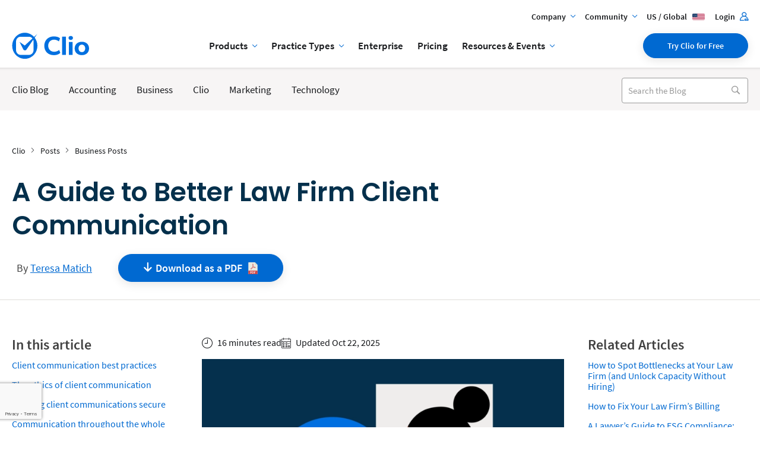

--- FILE ---
content_type: text/html; charset=UTF-8
request_url: https://www.clio.com/blog/law-firm-client-communication/
body_size: 156576
content:
<!DOCTYPE html>
<html class="no-js cdn-inject-app-region cdn-inject-is-qualified" lang="en-US" data-app-region="us" data-is-qualified="1">
	<head><script type="text/javascript">!function(){var _={ 1276: (function(e,t,r){var n=r(5894),i=r(6103),a=r(6322),o=r(7693),s=r(9404),u=r(8737),c=r(1571),g=r(7099).DT,l=r(4810),_=r(3787),m=r(4727).Promise,d=r(7887),f=r(7152),p=r(6474),v=r(7358),y=r(4438),R=r(4527),E=R.get("stores/async_request"),h=R.get("stores/client_metadata"),T=R.get("stores/global"),A=R.get("stores/rum"),S=R.get("stores/performance"),I=R.get("stores/xdomain"),M=R.get("stores/view_data"),b=r(8943),D='https://rum.optimizely.com/rum',N=(0,false||false?10:3000),O="1.0",P=0.01>=0?0.01:.003;function x(e){return n.isEmpty(e)?m.resolve():(t=function(){return p.request({url:D,method:"POST",data:e,withCredentials:!0}).then((function(e){return a.resolveRequest("RUM_FIRST_BEACON",e),e})).catch((function(e){throw l.error("POST to client-rum failed:",e),a.rejectRequest("RUM_FIRST_BEACON",e),e}))},(r=E.getPromise("RUM_FIRST_BEACON"))?r.then(t):a.makeAsyncRequest("RUM_FIRST_BEACON",t));var t,r}function U(){try{return!u.querySelector("body")}catch(e){return null}}function C(){var e=f.getGlobal("performance"),t=e?e.timing:{},i=S.getMarks()||{},a=A.getApiData(),o=A.getDOMObservationData(),s=false||false?null:b.get("state").getActiveExperimentIds(),c=A.getFeaturesNeededData(),l=u.parseUri(A.getScriptSrc()),m=A.getRumData()||{},p=m.extras||{};n.assign(p,{apiCalls:a,DOMObservationData:o,paintTimings:k(),activeExperimentIds:s,numPages:M.getNumberOfPages(),snippet:{scheme:l.protocol.slice(0,-1),host:l.host,path:l.pathname},networkInfo:F(),experimental:T.getExperimental(),featuresNeeded:c,beacon:{cjsOnload:!0}});var v=f.getGlobal("Prototype");v&&!n.isUndefined(v.Version)&&(p.prototypeJS=v.Version);var y=!1;if(true){y=!0;var R=I.getFrames();R.length&&(p.xdFramesLoaded=R.length)}var E={id:A.getRumId(),v:O,project:T.getSnippetId()||T.getProjectId(),navigationTimings:t,userTimings:i,xd:y,apis:n.keys(a),extras:p,sampleRate:m.sampleRate};(function(){var e=g.keys(),t=n.filter(n.map(e,(function(e){var t=d.getStorageKeyFromKey(e);return t?{key:e,isForeign:d.isForeignKey(e),category:t,size:e.length+g.getItem(e).length}:null}))),r=n.reduce(t,(function(e,t){var r=t.key,n=d.getIdFromKey(r);return n?((t.isForeign?e.foreign:e.local)[n]=!0,e):e}),{local:{},foreign:{}}),i=n.chain(t).filter({isForeign:!0}).reduce((function(e,t){return e[t.key.split("_")[0]]=!0,e}),{}).value(),a={local:0,foreign:0},o={local:{},foreign:{}};n.forEach(t,(function(e){var t=e.isForeign?"foreign":"local";a[t]+=e.size,o[t][e.category]||(o[t][e.category]=0),o[t][e.category]+=e.size}));var s={numKeys:g.allKeys().length,sizeKeys:g.allKeys().toString().length,sizeValues:g.allValues().toString().length,idCounts:{local:n.keys(r.local).length,foreign:n.keys(r.foreign).length},foreignOriginCount:n.keys(i).length,byteTotals:a,byteTotalsByCategory:o};return _.estimateStorage().then((function(e){return n.assign(s,{storageEstimate:e})}))})().then((function(e){var t=n.assign(E,{lsMetrics:e});false&&r(2048).isType("RumDataOnLoad",t),x(t)}))}function F(){var e=f.getGlobal("navigator");if(e&&e.connection)return n.pick(e.connection,["downlink","rtt","effectiveType"])}function k(){var e=f.getGlobal("performance");if(e)try{var t=e.getEntriesByType("paint");if(n.isEmpty(t))return;return n.reduce(t,(function(e,t){return e[t.name]=Math.round(t.startTime),e}),{})}catch(e){return}}t.initialize=function(){var e,t=i.generate().replace(/-/g,"");e=!false&&!false&&Math.random()<P;var r=function(){var e=u.getCurrentScript();if(e)return e.src}();c.dispatch(v.SET_RUM_DATA,{id:t,RumHost:D,inRumSample:e,src:r,data:{id:t,sync:U(),timebase:s.now(),sampleRate:P,url:r,extras:{initialDOMState:u.getReadyState()}}})},t.queueBeacons=function(){return A.getSampleRum()?(!function(){try{f.getGlobal("requestAnimationFrame")((function(){var e=A.getRumData().timebase;c.dispatch(v.SET_RUM_DATA,{data:{render:s.now()-(e||0)}})}))}catch(e){return}}(),u.isLoaded()?f.setTimeout(C,N):f.addEventListener("load",C),new m((function(e,t){f.setTimeout((function(){(function(){!function(){var e={id:A.getRumId(),v:O,account:T.getAccountId(),project:T.getSnippetId()||T.getProjectId(),snippet:T.getSnippetId(),revision:T.getRevision(),clientVersion:h.getClientVersion(),hasSlave:false,wxhr:!0,extras:{}},t=d.getPersistedBehaviorEventCount(),r=o.getEventCount();e.numBehaviorEvents=r;var i=r-t;n.extend(e.extras,{behaviorEventCountDiff:i,behaviorEventCountDecreased:i<0}),n.assign(e,function(){var e=f.getGlobal("performance");if(!e)return;var t,r=A.getScriptSrc();try{if(r){l.debug("Using derived script src: ",r);var i=e.getEntriesByName(r);i.length>0&&(t=i[0])}if(!t){var a=/\/\/[^.]+\.optimizely\.(com|test)\/(js|api\/client)\/[\d]+\.js/gi;l.debug("Scanning resource timing entries with regex");var o=e.getEntriesByType("resource");t=n.find(o,(function(e){return a.test(e.name)}))}if(t)return n.mapValues(y.ResourceTimingAttributes,(function(e,r){var n=t[r];return"number"==typeof n?Math.round(1e3*(n||0))/1e3:"serverTiming"===r?n||[]:void 0}))}catch(e){return}}(),S.getDurationsFor(n.values(y.RUMPerformanceTimingAttributes))),c.dispatch(v.SET_RUM_DATA,{data:e})}();var e=A.getRumData(),t=S.getMarks()||{};return e.extras=e.extras||{},e.extras.beacon={cjsTimeout:!0},e.userTimings=t,e=n.pickBy(e,(function(e){return!n.isUndefined(e)})),false&&r(2048).isType("RumData",e),x(e)})().then(e,t)}),N)})).catch((function(e){l.warn("RUM / Error sending data:",e)}))):m.resolve()}}), 4527: (function(e,t,i){var r=i(5894),a=i(1530),_=i(1571),n=i(3584),o=a.create(),s={action_data:i(9358),async_request:i(5727),audience_data:i(642),change_data:i(2844),cleanup:i(8429),client_metadata:i(8908),cookie_options:i(9782),event_data:i(6556),event_emitter:i(2292),dimension_data:i(3776),directive:i(6036),global:i(2382),history:i(7001),integration_settings:i(5171),layer:i(860),layer_data:i(5415),log:i(1643),observed_redirect:i(7320),pending_events:i(6140),performance:i(7711),plugins:i(5377),provider_status:i(1321),pending_redirect:i(1877),rum:i(8477),sandbox:i(1734),session:i(8157),tracker_optimizely:i(2112),ua_data:i(6526),view:i(760),view_data:i(9776),visitor:i(2179),visitor_attribute_entity:i(1316),visitor_events:i(8867),visitor_events_manager:i(1247),visitor_id:i(8731),visitor_bucketing:i(394),xdomain:i(9413)};true&&(s.group_data=i(957)),false&&(s.interest_group=i(831),s.tag_group=i(9045)),_.registerStores(s),r.forOwn(s,(function(e,t){o.register("stores/"+t,_.getStore(t))})),o.register("core/plugins/matchers/key_value",n),e.exports=o}), 1571: (function(e,r,t){var a=t(9013);e.exports=a.create()}), 9013: (function(t,s,n){var o=n(5894),e=n(4542);function i(t){t=t||{},this.__stores={},this.__observers={},this.__dispatchId=0,this.__preActions=[],this.__postActions=[]}function r(t,s){return function(){var n=t.indexOf(s);-1!==n&&t.splice(n,1)}}i.prototype.registerStores=function(t){o.forOwn(t,o.bind((function(t,s){this.__stores[s]=new e(s,this,t)}),this))},i.prototype.getStore=function(t){return this.__stores[t]},i.prototype.dispatch=function(t,s){if(false&&!t)throw new Error("Flux: invalid actionType "+t+s);this.dispatchId++,o.each(this.__preActions,o.bind((function(n){n.call(this,t,s)}),this)),o.forOwn(this.__stores,(function(n){n.__handleAction(t,s)})),o.each(this.__postActions,o.bind((function(n){n.call(this,t,s)}),this)),o.forOwn(this.__stores,o.bind((function(t,s){t.hasChanges()&&this.__observers[s]&&(t.resetChange(),o.each(this.__observers[s],(function(s){s(t)})))}),this))},i.prototype.reset=function(){this.__observers={},o.forOwn(this.__stores,(function(t,s){t.__reset()}))},i.prototype.getState=function(){var t={};return o.forOwn(this.__stores,(function(s,n){t[n]=s.__getState()})),t},i.prototype.onPreAction=function(t){var s=this.__preActions;return s.push(t),r(s,t)},i.prototype.onPostAction=function(t){var s=this.__postActions;return s.push(t),r(s,t)},i.prototype.__addObserver=function(t,s){return this.__observers[t]||(this.__observers[t]=[]),this.__observers[t].push(s),r(this.__observers[t],s)},t.exports={create:function(t){return new i(t)}}}), 5894: (function(n,o,t){n.exports=t(8674)._.noConflict()}), 8674: (function(n,t,r){n=r.nmd(n),function(){var e,u="Expected a function",o="__lodash_hash_undefined__",i=1/0,c=9007199254740991,a="[object Arguments]",f="[object Array]",l="[object Boolean]",s="[object Date]",p="[object Error]",h="[object Function]",v="[object GeneratorFunction]",_="[object Map]",y="[object Number]",g="[object Object]",b="[object RegExp]",d="[object Set]",j="[object String]",m="[object Symbol]",w="[object WeakMap]",O="[object ArrayBuffer]",A="[object Float32Array]",x="[object Float64Array]",E="[object Int8Array]",S="[object Int16Array]",k="[object Int32Array]",I="[object Uint8Array]",$="[object Uint8ClampedArray]",F="[object Uint16Array]",N="[object Uint32Array]",T=/[&<>"'`]/g,B=RegExp(T.source),R=/\w*$/,U=/^\[object .+?Constructor\]$/,M=/^(?:0|[1-9]\d*)$/,D={};D[A]=D[x]=D[E]=D[S]=D[k]=D[I]=D[$]=D[F]=D[N]=!0,D[a]=D[f]=D[O]=D[l]=D[s]=D[p]=D[h]=D[_]=D[y]=D[g]=D[b]=D[d]=D[j]=D[w]=!1;var P={};P[a]=P[f]=P[O]=P[l]=P[s]=P[A]=P[x]=P[E]=P[S]=P[k]=P[_]=P[y]=P[g]=P[b]=P[d]=P[j]=P[m]=P[I]=P[$]=P[F]=P[N]=!0,P[p]=P[h]=P[w]=!1;var q={"&":"&amp;","<":"&lt;",">":"&gt;",'"':"&quot;","'":"&#39;","`":"&#96;"},z={function:!0,object:!0},C=z[typeof t]&&t&&!t.nodeType?t:e,V=z.object&&n&&!n.nodeType?n:e,W=V&&V.exports===C?C:e,G=un(C&&V&&"object"==typeof r.g&&r.g),J=un(z[typeof self]&&self),L=un(z[typeof window]&&window),H=un(z[typeof this]&&this),K=G||L!==(H&&H.window)&&L||J||H||Function("return this")();function Q(n,t){return n.set(t[0],t[1]),n}function X(n,t){return n.add(t),n}function Y(n,t){return tn(At(n),xr)}function Z(n,t){return!!n.length&&en(n,t,0)>-1}function nn(n,t,r){for(var e=-1,u=n.length;++e<u;)if(r(t,n[e]))return!0;return!1}function tn(n,t){for(var r=-1,e=t.length,u=n.length;++r<e;)n[u+r]=t[r];return n}function rn(n,t,r){for(var u=-1,o=n.length;++u<o;){var i=n[u],c=t(i);if(null!=c&&(a===e?c==c:r(c,a)))var a=c,f=i}return f}function en(n,t,r){if(t!=t)return function(n,t,r){var e=n.length,u=t+(r?0:-1);for(;r?u--:++u<e;){var o=n[u];if(o!=o)return u}return-1}(n,r);for(var e=r-1,u=n.length;++e<u;)if(n[e]===t)return e;return-1}function un(n){return n&&n.Object===Object?n:null}function on(n){return q[n]}function cn(n){var t=!1;if(null!=n&&"function"!=typeof n.toString)try{t=!!(n+"")}catch(n){}return t}function an(n,t){return n="number"==typeof n||M.test(n)?+n:-1,t=null==t?c:t,n>-1&&n%1==0&&n<t}var fn=Array.prototype,ln=Object.prototype,sn=Function.prototype.toString,pn=ln.hasOwnProperty,hn=0,vn=sn.call(Object),_n=ln.toString,yn=K._,gn=RegExp("^"+sn.call(pn).replace(/[\\^$.*+?()[\]{}|]/g,"\\$&").replace(/hasOwnProperty|(function).*?(?=\\\()| for .+?(?=\\\])/g,"$1.*?")+"$"),bn=(W,e),dn=K.Reflect,jn=K.Symbol,mn=K.Uint8Array,wn=dn?dn.enumerate:e,On=Object.getPrototypeOf,An=Object.getOwnPropertySymbols,xn=Object.create,En=ln.propertyIsEnumerable,Sn=fn.splice,kn=K.isFinite,In=Object.keys,$n=Math.max,Fn=Tt(K,"Map"),Nn=Tt(K,"Set"),Tn=Tt(K,"WeakMap"),Bn=Tt(Object,"create"),Rn=Fn?sn.call(Fn):"",Un=Nn?sn.call(Nn):"",Mn=Tn?sn.call(Tn):"",Dn=jn?jn.prototype:e,Pn=Dn?Dn.valueOf:e;function qn(n){if(ar(n)&&!nr(n)){if(n instanceof zn)return n;if(pn.call(n,"__wrapped__"))return function(n){var t=new zn(n.__wrapped__,n.__chain__);return t.__actions__=At(n.__actions__),t}(n)}return new zn(n)}function zn(n,t){this.__wrapped__=n,this.__actions__=[],this.__chain__=!!t}function Cn(){}function Vn(n,t){return Bn?n[t]!==e:pn.call(n,t)}function Wn(n){var t=-1,r=n?n.length:0;for(this.clear();++t<r;){var e=n[t];this.set(e[0],e[1])}}function Gn(n){var t=-1,r=n?n.length:0;for(this.__data__=new Wn;++t<r;)this.push(n[t])}function Jn(n,t){var r=n.__data__;if(Mt(t)){var e=r.__data__;return("string"==typeof t?e.string:e.hash)[t]===o}return r.has(t)}function Ln(n){var t=-1,r=n?n.length:0;for(this.clear();++t<r;){var e=n[t];this.set(e[0],e[1])}}function Hn(n,t){var r=Xn(n,t);return!(r<0)&&(r==n.length-1?n.pop():Sn.call(n,r,1),!0)}function Kn(n,t){var r=Xn(n,t);return r<0?e:n[r][1]}function Qn(n,t){return Xn(n,t)>-1}function Xn(n,t){for(var r=n.length;r--;)if(Xt(n[r][0],t))return r;return-1}function Yn(n,t,r){var e=Xn(n,t);e<0?n.push([t,r]):n[e][1]=r}function Zn(n,t,r,u){return n===e||Xt(n,ln[r])&&!pn.call(u,r)?t:n}function nt(n,t,r){(r!==e&&!Xt(n[t],r)||"number"==typeof t&&r===e&&!(t in n))&&(n[t]=r)}function tt(n,t,r){var u=n[t];pn.call(n,t)&&Xt(u,r)&&(r!==e||t in n)||(n[t]=r)}function rt(n){return"function"==typeof n?n:Er}function et(n,t,r,u,o,i,c){var f;if(u&&(f=i?u(n,o,i,c):u(n)),f!==e)return f;if(!cr(n))return n;var p=nr(n);if(p){if(f=function(n){var t=n.length,r=n.constructor(t);t&&"string"==typeof n[0]&&pn.call(n,"index")&&(r.index=n.index,r.input=n.input);return r}(n),!t)return At(n)}else{var w=Rt(n),T=w==h||w==v;if(ur(n))return function(n,t){if(t)return n.slice();var r=new n.constructor(n.length);return n.copy(r),r}(n,t);if(w==g||w==a||T&&!i){if(cn(n))return i?n:{};if(f=function(n){return"function"!=typeof n.constructor||Dt(n)?{}:ut(On(n))}(T?{}:n),!t)return f=function(n,t){return n&&St(t,jr(t),n)}(f,n),r?It(n,f):f}else{if(!P[w])return i?n:{};f=function(n,t,r){var e=n.constructor;switch(t){case O:return Et(n);case l:case s:return new e(+n);case A:case x:case E:case S:case k:case I:case $:case F:case N:return function(n,t){var r=t?Et(n.buffer):n.buffer;return new n.constructor(r,n.byteOffset,n.length)}(n,r);case _:return function(n){return Wt(function(n){var t=-1,r=Array(n.size);return n.forEach((function(n,e){r[++t]=[e,n]})),r}(n),Q,new n.constructor)}(n);case y:case j:return new e(n);case b:return function(n){var t=new n.constructor(n.source,R.exec(n));return t.lastIndex=n.lastIndex,t}(n);case d:return Wt(function(n){var t=-1,r=Array(n.size);return n.forEach((function(n){r[++t]=n})),r}(o=n),X,new o.constructor);case m:return u=n,Pn?Object(Pn.call(u)):{}}var u;var o}(n,w,t)}}c||(c=new Ln);var B=c.get(n);return B||(c.set(n,f),(p?at:pt)(n,(function(e,o){tt(f,o,et(e,t,r,u,o,n,c))})),r&&!p?It(n,f):f)}function ut(n){return cr(n)?xn(n):{}}function ot(n,t,r){if("function"!=typeof n)throw new TypeError(u);return setTimeout((function(){n.apply(e,r)}),t)}var it,ct,at=(it=pt,function(n,t){if(null==n)return n;if(!tr(n))return it(n,t);for(var r=n.length,e=ct?r:-1,u=Object(n);(ct?e--:++e<r)&&!1!==t(u[e],e,u););return n});function ft(n,t){var r=[];return at(n,(function(n,e,u){t(n,e,u)&&r.push(n)})),r}function lt(n,t,r,e){e||(e=[]);for(var u=-1,o=n.length;++u<o;){var i=n[u];t>0&&rr(i)&&(r||nr(i)||Zt(i))?t>1?lt(i,t-1,r,e):tn(e,i):r||(e[e.length]=i)}return e}var st=function(n){return function(t,r,e){for(var u=-1,o=Object(t),i=e(t),c=i.length;c--;){var a=i[n?c:++u];if(!1===r(o[a],a,o))break}return t}}();function pt(n,t){return n&&st(n,t,jr)}function ht(n,t){return ft(t,(function(t){return or(n[t])}))}function vt(n,t,r,u,o){return n===t||(null==n||null==t||!cr(n)&&!ar(t)?n!=n&&t!=t:function(n,t,r,u,o,i){var c=nr(n),h=nr(t),v=f,_=f;c||(v=(v=_n.call(n))==a?g:v);h||(_=(_=_n.call(t))==a?g:_);var d=v==g&&!cn(n),m=_==g&&!cn(t),w=v==_;i||(i=[]);var O=Ct(i,(function(t){return t[0]===n}));if(O&&O[1])return O[1]==t;if(i.push([n,t]),w&&!d){var A=c||sr(n)?function(n,t,r,u,o,i){var c=-1,a=2&o,f=1&o,l=n.length,s=t.length;if(l!=s&&!(a&&s>l))return!1;var p=!0;for(;++c<l;){var h,v=n[c],_=t[c];if(h!==e){if(h)continue;p=!1;break}if(f){if(!xt(t,(function(n){return v===n||r(v,n,u,o,i)}))){p=!1;break}}else if(v!==_&&!r(v,_,u,o,i)){p=!1;break}}return p}(n,t,r,u,o,i):function(n,t,r){switch(r){case l:case s:return+n==+t;case p:return n.name==t.name&&n.message==t.message;case y:return n!=+n?t!=+t:n==+t;case b:case j:return n==t+""}return!1}(n,t,v);return i.pop(),A}if(!(2&o)){var x=d&&pn.call(n,"__wrapped__"),E=m&&pn.call(t,"__wrapped__");if(x||E){A=r(x?n.value():n,E?t.value():t,u,o,i);return i.pop(),A}}if(!w)return!1;A=function(n,t,r,u,o,i){var c=2&o,a=jr(n),f=a.length,l=jr(t),s=l.length;if(f!=s&&!c)return!1;var p=f;for(;p--;){var h=a[p];if(!(c?h in t:pn.call(t,h)))return!1}var v=!0,_=c;for(;++p<f;){var y,g=n[h=a[p]],b=t[h];if(!(y===e?g===b||r(g,b,u,o,i):y)){v=!1;break}_||(_="constructor"==h)}if(v&&!_){var d=n.constructor,j=t.constructor;d==j||!("constructor"in n)||!("constructor"in t)||"function"==typeof d&&d instanceof d&&"function"==typeof j&&j instanceof j||(v=!1)}return v}(n,t,r,u,o,i);return i.pop(),A}(n,t,vt,r,u,o))}function _t(n){var t=typeof n;return"function"==t?n:null==n?Er:("object"==t?bt:wt)(n)}function yt(n){n=null==n?n:Object(n);var t=[];for(var r in n)t.push(r);return t}function gt(n,t){var r=-1,e=tr(n)?Array(n.length):[];return at(n,(function(n,u,o){e[++r]=t(n,u,o)})),e}function bt(n){var t=jr(n);return function(r){var u=t.length;if(null==r)return!u;for(r=Object(r);u--;){var o=t[u];if(!(o in r)||!vt(n[o],r[o],e,3))return!1}return!0}}function dt(n,t,r,u,o){if(n!==t){var i=nr(t)||sr(t)?e:mr(t);at(i||t,(function(c,a){if(i&&(c=t[a=c]),cr(c))o||(o=new Ln),function(n,t,r,u,o,i,c){var a=n[r],f=t[r],l=c.get(f);if(l)return nt(n,r,l),void 0;var s=i?i(a,f,r+"",n,t,c):e,p=s===e;p&&(s=f,nr(f)||sr(f)?nr(a)?s=a:rr(a)?s=At(a):(p=!1,s=et(f,!i)):function(n){if(!ar(n)||_n.call(n)!=g||cn(n))return!1;var t=On(n);if(null===t)return!0;var r=t.constructor;return"function"==typeof r&&r instanceof r&&sn.call(r)==vn}(f)||Zt(f)?Zt(a)?s=St(h=a,mr(h)):!cr(a)||u&&or(a)?(p=!1,s=et(f,!i)):s=a:p=!1);var h;c.set(f,s),p&&o(s,f,u,i,c);c.delete(f),nt(n,r,s)}(n,t,a,r,dt,u,o);else{var f=u?u(n[a],c,a+"",n,t,o):e;f===e&&(f=c),nt(n,a,f)}}))}}function jt(n,t){return n=Object(n),Wt(t,(function(t,r){return r in n&&(t[r]=n[r]),t}),{})}function mt(n,t){var r={};return!function(n,t){return null==n?n:st(n,t,mr)}(n,(function(n,e){t(n,e)&&(r[e]=n)})),r}function wt(n){return function(t){return null==t?e:t[n]}}function Ot(n,t,r){var e=-1,u=n.length;t<0&&(t=-t>u?0:u+t),(r=r>u?u:r)<0&&(r+=u),u=t>r?0:r-t>>>0,t>>>=0;for(var o=Array(u);++e<u;)o[e]=n[e+t];return o}function At(n){return Ot(n,0,n.length)}function xt(n,t){var r;return at(n,(function(n,e,u){return!(r=t(n,e,u))})),!!r}function Et(n){var t=new n.constructor(n.byteLength);return new mn(t).set(new mn(n)),t}wn&&!En.call({valueOf:1},"valueOf")&&(yt=function(n){return function(n){for(var t,r=[];!(t=n.next()).done;)r.push(t.value);return r}(wn(n))});var St=kt;function kt(n,t,r,e){r||(r={});for(var u=-1,o=t.length;++u<o;){var i=t[u];tt(r,i,e?e(r[i],n[i],i,r,n):n[i])}return r}function It(n,t){return St(n,Bt(n),t)}function $t(n){return Qt((function(t,r){var u=-1,o=r.length,i=o>1?r[o-1]:e;for(i="function"==typeof i?(o--,i):e,t=Object(t);++u<o;){var c=r[u];c&&n(t,c,u,i)}return t}))}function Ft(n,t,r,e){if("function"!=typeof n)throw new TypeError(u);var o=1&t,i=function(n){return function(){var t=arguments,r=ut(n.prototype),e=n.apply(r,t);return cr(e)?e:r}}(n);return function t(){for(var u=-1,c=arguments.length,a=-1,f=e.length,l=Array(f+c),s=this&&this!==K&&this instanceof t?i:n;++a<f;)l[a]=e[a];for(;c--;)l[a++]=arguments[++u];return s.apply(o?r:this,l)}}var Nt=wt("length");function Tt(n,t){var r=n[t];return function(n){if(null==n)return!1;if(or(n))return gn.test(sn.call(n));return ar(n)&&(cn(n)?gn:U).test(n)}(r)?r:e}var Bt=An||function(){return[]};function Rt(n){return _n.call(n)}function Ut(n){var t=n?n.length:e;return ir(t)&&(nr(n)||lr(n)||Zt(n))?function(n,t){for(var r=-1,e=Array(n);++r<n;)e[r]=t(r);return e}(t,String):null}function Mt(n){var t=typeof n;return"number"==t||"boolean"==t||"string"==t&&"__proto__"!=n||null==n}function Dt(n){var t=n&&n.constructor;return n===("function"==typeof t&&t.prototype||ln)}(Fn&&Rt(new Fn)!=_||Nn&&Rt(new Nn)!=d||Tn&&Rt(new Tn)!=w)&&(Rt=function(n){var t=_n.call(n),r=t==g?n.constructor:null,e="function"==typeof r?sn.call(r):"";if(e)switch(e){case Rn:return _;case Un:return d;case Mn:return w}return t});var Pt=Qt((function(n,t){return nr(n)||(n=null==n?[]:[Object(n)]),t=lt(t,1),Y(n)}));function qt(n){return n?n[0]:e}function zt(n){var t=qn(n);return t.__chain__=!0,t}function Ct(n,t){return function(n,t,r,e){var u;return r(n,(function(n,r,o){if(t(n,r,o))return u=e?r:n,!1})),u}(n,_t(t),at)}function Vt(n,t){return at(n,rt(t))}function Wt(n,t,r){return function(n,t,r,e,u){return u(n,(function(n,u,o){r=e?(e=!1,n):t(r,n,u,o)})),r}(n,_t(t),r,arguments.length<3,at)}function Gt(n,t){var r;if("function"!=typeof t)throw new TypeError(u);return n=hr(n),function(){return--n>0&&(r=t.apply(this,arguments)),n<=1&&(t=e),r}}var Jt=Qt((function(n,t,r){return Ft(n,33,t,r)})),Lt=Qt((function(n,t){return ot(n,1,t)})),Ht=Qt((function(n,t,r){return ot(n,vr(t)||0,r)}));var Kt=Qt((function(n,t){return Ft(n,32,e,t)}));function Qt(n,t){if("function"!=typeof n)throw new TypeError(u);return t=$n(t===e?n.length-1:hr(t),0),function(){for(var r=arguments,e=-1,u=$n(r.length-t,0),o=Array(u);++e<u;)o[e]=r[t+e];var i=Array(t+1);for(e=-1;++e<t;)i[e]=r[e];return i[t]=o,n.apply(this,i)}}function Xt(n,t){return n===t||n!=n&&t!=t}function Yt(n,t){return n>t}function Zt(n){return rr(n)&&pn.call(n,"callee")&&(!En.call(n,"callee")||_n.call(n)==a)}var nr=Array.isArray;function tr(n){return null!=n&&ir(Nt(n))&&!or(n)}function rr(n){return ar(n)&&tr(n)}var er,ur=bn?function(n){return n instanceof bn}:(er=!1,function(){return er});function or(n){var t=cr(n)?_n.call(n):"";return t==h||t==v}function ir(n){return"number"==typeof n&&n>-1&&n%1==0&&n<=c}function cr(n){var t=typeof n;return!!n&&("object"==t||"function"==t)}function ar(n){return!!n&&"object"==typeof n}function fr(n){return"number"==typeof n||ar(n)&&_n.call(n)==y}function lr(n){return"string"==typeof n||!nr(n)&&ar(n)&&_n.call(n)==j}function sr(n){return ar(n)&&ir(n.length)&&!!D[_n.call(n)]}function pr(n,t){return n<t}var hr=Number,vr=Number;function _r(n){return"string"==typeof n?n:null==n?"":n+""}var yr=$t((function(n,t){St(t,jr(t),n)})),gr=$t((function(n,t){St(t,mr(t),n)})),br=$t((function(n,t,r,e){kt(t,mr(t),n,e)}));var dr=Qt((function(n){return n.push(e,Zn),br.apply(e,n)}));function jr(n){var t=Dt(n);if(!t&&!tr(n))return function(n){return In(Object(n))}(n);var r=Ut(n),e=!!r,u=r||[],o=u.length;for(var i in n)!pn.call(n,i)||e&&("length"==i||an(i,o))||t&&"constructor"==i||u.push(i);return u}function mr(n){for(var t=-1,r=Dt(n),e=yt(n),u=e.length,o=Ut(n),i=!!o,c=o||[],a=c.length;++t<u;){var f=e[t];i&&("length"==f||an(f,a))||"constructor"==f&&(r||!pn.call(n,f))||c.push(f)}return c}var wr=$t((function(n,t,r){dt(n,t,r)})),Or=Qt((function(n,t){return null==n?{}:(t=gt(lt(t,1),String),jt(n,function(n,t,r,e){var u,o=-1,i=Z,c=!0,a=n.length,f=[],l=t.length;if(!a)return f;r&&(t=gt(t,(u=r,function(n){return u(n)}))),e?(i=nn,c=!1):t.length>=200&&(i=Jn,c=!1,t=new Gn(t));n:for(;++o<a;){var s=n[o],p=r?r(s):s;if(c&&p==p){for(var h=l;h--;)if(t[h]===p)continue n;f.push(s)}else i(t,p,e)||f.push(s)}return f}(mr(n),t)))}));var Ar=Qt((function(n,t){return null==n?{}:jt(n,lt(t,1))}));function xr(n){return n?function(n,t){return gt(t,(function(t){return n[t]}))}(n,jr(n)):[]}function Er(n){return n}var Sr,kr=_t;function Ir(n,t,r){var e=jr(t),u=ht(t,e);null!=r||cr(t)&&(u.length||!e.length)||(r=t,t=n,n=this,u=ht(t,jr(t)));var o=!cr(r)||!("chain"in r)||r.chain,i=or(n);return at(u,(function(r){var e=t[r];n[r]=e,i&&(n.prototype[r]=function(){var t=this.__chain__;if(o||t){var r=n(this.__wrapped__);return(r.__actions__=At(this.__actions__)).push({func:e,args:arguments,thisArg:n}),r.__chain__=t,r}return e.apply(n,tn([this.value()],arguments))})})),n}zn.prototype=ut(qn.prototype),zn.prototype.constructor=zn,Cn.prototype=Bn?Bn(null):ln,Wn.prototype.clear=function(){this.__data__={hash:new Cn,map:Fn?new Fn:[],string:new Cn}},Wn.prototype.delete=function(n){var t=this.__data__;return Mt(n)?function(n,t){return Vn(n,t)&&delete n[t]}("string"==typeof n?t.string:t.hash,n):Fn?t.map.delete(n):Hn(t.map,n)},Wn.prototype.get=function(n){var t=this.__data__;return Mt(n)?function(n,t){if(Bn){var r=n[t];return r===o?e:r}return pn.call(n,t)?n[t]:e}("string"==typeof n?t.string:t.hash,n):Fn?t.map.get(n):Kn(t.map,n)},Wn.prototype.has=function(n){var t=this.__data__;return Mt(n)?Vn("string"==typeof n?t.string:t.hash,n):Fn?t.map.has(n):Qn(t.map,n)},Wn.prototype.set=function(n,t){var r=this.__data__;return Mt(n)?!function(n,t,r){n[t]=Bn&&r===e?o:r}("string"==typeof n?r.string:r.hash,n,t):Fn?r.map.set(n,t):Yn(r.map,n,t),this},Gn.prototype.push=function(n){var t=this.__data__;if(Mt(n)){var r=t.__data__;("string"==typeof n?r.string:r.hash)[n]=o}else t.set(n,o)},Ln.prototype.clear=function(){this.__data__={array:[],map:null}},Ln.prototype.delete=function(n){var t=this.__data__,r=t.array;return r?Hn(r,n):t.map.delete(n)},Ln.prototype.get=function(n){var t=this.__data__,r=t.array;return r?Kn(r,n):t.map.get(n)},Ln.prototype.has=function(n){var t=this.__data__,r=t.array;return r?Qn(r,n):t.map.has(n)},Ln.prototype.set=function(n,t){var r=this.__data__,e=r.array;e&&(e.length<199?Yn(e,n,t):(r.array=null,r.map=new Wn(e)));var u=r.map;return u&&u.set(n,t),this},qn.assign=yr,qn.assignIn=gr,qn.before=Gt,qn.bind=Jt,qn.chain=zt,qn.compact=function(n){return ft(n,Boolean)},qn.concat=Pt,qn.create=function(n,t){var r=ut(n);return t?yr(r,t):r},qn.defaults=dr,qn.defer=Lt,qn.delay=Ht,qn.filter=function(n,t){return ft(n,_t(t))},qn.flatten=function(n){return(n?n.length:0)?lt(n,1):[]},qn.flattenDeep=function(n){return(n?n.length:0)?lt(n,i):[]},qn.iteratee=kr,qn.keys=jr,qn.map=function(n,t){return gt(n,_t(t))},qn.mapValues=function(n,t){var r={};return t=_t(t),pt(n,(function(n,e,u){r[e]=t(n,e,u)})),r},qn.matches=function(n){return bt(yr({},n))},qn.merge=wr,qn.mixin=Ir,qn.negate=function(n){if("function"!=typeof n)throw new TypeError(u);return function(){return!n.apply(this,arguments)}},qn.omit=Or,qn.omitBy=function(n,t){return t=_t(t),mt(n,(function(n,r){return!t(n,r)}))},qn.once=function(n){return Gt(2,n)},qn.partial=Kt,qn.pick=Ar,qn.pickBy=function(n,t){return null==n?{}:mt(n,_t(t))},qn.slice=function(n,t,r){var u=n?n.length:0;return t=null==t?0:+t,r=r===e?u:+r,u?Ot(n,t,r):[]},qn.sortBy=function(n,t){var r=0;return t=_t(t),gt(gt(n,(function(n,e,u){return{value:n,index:r++,criteria:t(n,e,u)}})).sort((function(n,t){return function(n,t){if(n!==t){var r=null===n,u=n===e,o=n==n,i=null===t,c=t===e,a=t==t;if(n>t&&!i||!o||r&&!c&&a||u&&a)return 1;if(n<t&&!r||!a||i&&!u&&o||c&&o)return-1}return 0}(n.criteria,t.criteria)||n.index-t.index})),wt("value"))},qn.tap=function(n,t){return t(n),n},qn.thru=function(n,t){return t(n)},qn.toArray=function(n){return tr(n)?n.length?At(n):[]:xr(n)},qn.values=xr,qn.extend=gr,Ir(qn,qn),qn.clone=function(n){return cr(n)?nr(n)?At(n):St(n,jr(n)):n},qn.cloneDeep=function(n){return et(n,!0,!0)},qn.escape=function(n){return(n=_r(n))&&B.test(n)?n.replace(T,on):n},qn.every=function(n,t,r){return function(n,t){var r=!0;return at(n,(function(n,e,u){return r=!!t(n,e,u)})),r}(n,_t(t=r?e:t))},qn.find=Ct,qn.findIndex=function(n,t){return n&&n.length?function(n,t,r){for(var e=n.length,u=r?e:-1;r?u--:++u<e;)if(t(n[u],u,n))return u;return-1}(n,_t(t)):-1},qn.forEach=Vt,qn.forOwn=function(n,t){return n&&pt(n,rt(t))},qn.has=function(n,t){return null!=n&&pn.call(n,t)},qn.head=qt,qn.identity=Er,qn.includes=function(n,t,r,e){n=tr(n)?n:xr(n),r=r&&!e?hr(r):0;var u=n.length;return r<0&&(r=$n(u+r,0)),lr(n)?r<=u&&n.indexOf(t,r)>-1:!!u&&en(n,t,r)>-1},qn.indexOf=function(n,t,r){for(var e=n?n.length:0,u=((r="number"==typeof r?r<0?$n(e+r,0):r:0)||0)-1,o=t==t;++u<e;){var i=n[u];if(o?i===t:i!=i)return u}return-1},qn.isArguments=Zt,qn.isArray=nr,qn.isBoolean=function(n){return!0===n||!1===n||ar(n)&&_n.call(n)==l},qn.isDate=function(n){return ar(n)&&_n.call(n)==s},qn.isEmpty=function(n){if(tr(n)&&(nr(n)||lr(n)||or(n.splice)||Zt(n)))return!n.length;for(var t in n)if(pn.call(n,t))return!1;return!0},qn.isEqual=function(n,t){return vt(n,t)},qn.isFinite=function(n){return"number"==typeof n&&kn(n)},qn.isFunction=or,qn.isNaN=function(n){return fr(n)&&n!=+n},qn.isNull=function(n){return null===n},qn.isNumber=fr,qn.isObject=cr,qn.isRegExp=function(n){return cr(n)&&_n.call(n)==b},qn.isString=lr,qn.isUndefined=function(n){return n===e},qn.last=function(n){var t=n?n.length:0;return t?n[t-1]:e},qn.max=function(n){return n&&n.length?rn(n,Er,Yt):e},qn.min=function(n){return n&&n.length?rn(n,Er,pr):e},qn.noConflict=function(){return K._===this&&(K._=yn),this},qn.noop=function(){},qn.reduce=Wt,qn.result=function(n,t,r){var u=null==n?e:n[t];return u===e&&(u=r),or(u)?u.call(n):u},qn.size=function(n){return null==n?0:(n=tr(n)?n:jr(n)).length},qn.some=function(n,t,r){return xt(n,_t(t=r?e:t))},qn.uniqueId=function(n){var t=++hn;return _r(n)+t},qn.each=Vt,qn.first=qt,Ir(qn,(Sr={},pt(qn,(function(n,t){pn.call(qn.prototype,t)||(Sr[t]=n)})),Sr),{chain:!1}),qn.VERSION="4.6.1",at(["pop","join","replace","reverse","split","push","shift","sort","splice","unshift"],(function(n){var t=(/^(?:replace|split)$/.test(n)?String.prototype:fn)[n],r=/^(?:push|sort|unshift)$/.test(n)?"tap":"thru",e=/^(?:pop|join|replace|shift)$/.test(n);qn.prototype[n]=function(){var n=arguments;return e&&!this.__chain__?t.apply(this.value(),n):this[r]((function(r){return t.apply(r,n)}))}})),qn.prototype.toJSON=qn.prototype.valueOf=qn.prototype.value=function(){return n=this.__wrapped__,Wt(this.__actions__,(function(n,t){return t.func.apply(t.thisArg,tn([n],t.args))}),n);var n},(L||J||{})._=qn,C&&V&&(W&&((V.exports=qn)._=qn),C._=qn)}.call(this)}), 4542: (function(t,e,i){var s=i(5894);function n(t,e,i){this.__id=t,this.__flux=e,this.__stateId=0,this.__hasChanges=!1,this.__handlers={},s.extend(this,i),this.__state={},this.initialize&&this.initialize()}n.prototype.__handleAction=function(t,e){var i=this.__handlers[t];i&&"function"==typeof i&&i.call(this,e,t)},n.prototype.__getState=function(){return s.cloneDeep(this.__state)},n.prototype.on=function(t,e){this.__handlers[t]=s.bind(e,this)},n.prototype.observe=function(t){return this.__flux.__addObserver(this.__id,t)},n.prototype.emitChange=function(){this.__hasChanges=!0,this.__stateId++},n.prototype.hasChanges=function(){return this.__hasChanges},n.prototype.resetChange=function(){this.__hasChanges=!1},n.prototype.getStateId=function(){return this.__stateId},n.prototype.__reset=function(){this.reset&&"function"==typeof this.reset&&this.reset(),this.initialize()},t.exports=n}), 1530: (function(t,r,e){var i=e(5894);function n(){this.__registry={}}n.prototype.register=function(t,r){if(1===arguments.length){var e=this;return i.each(t,(function(t,r){e.register(r,t)})),void 0}if(this.__registry[t])throw new Error("Module already registered for: "+t);this.__registry[t]=r},n.prototype.get=function(t){return 0,this.__registry[t]},n.prototype.getModuleKeys=function(){var t=this.__registry;return 0,i.keys(t)},n.prototype.evaluate=function(t){var r=t.length,e=t.slice(0,r-1),n=t[r-1];if("function"!=typeof n)throw new Error("Evaluate must take a function as last element in array");var o=i.map(e,i.bind(this.get,this));return n.apply(null,o)},n.prototype.reset=function(){this.__registry={}},t.exports={create:function(){return new n}}}), 9358: (function(t,e,i){var a=i(5894),n=i(7358),s=i(9133),c=i(4810);t.exports={initialize:function(){this.__state={actions:{},actionState:{}},this.on(n.DATA_LOADED,this.__loadData),this.on(n.ACTION_EXECUTED,this.__initializeActionState),this.on(n.SET_CHANGE_APPLIER,this.__setChangeApplier),this.on(n.REMOVE_ACTION_STATE,this.__removeActionState)},__loadData:function(t){var e=this;a.isEmpty(t.data.layers)||(a.each(t.data.layers,(function(t){var i;if(t.changes){var n="layerId:"+t.id;i={id:n,layerId:t.id,changeSet:t.changes,type:"layer"},s.deepFreeze(i),e.__state.actions[n]=i}a.each(t.experiments,(function(n){if(n.changes){var c="experimentId:"+n.id;i={id:c,layerId:t.id,experimentId:n.id,changeSet:n.changes,type:"experiment"},s.deepFreeze(i),e.__state.actions[c]=i}a.each(n.variations,(function(c){a.each(c.actions,(function(a){var r=a.pageId||a.viewId,o=n.id+":"+c.id+":"+r;i={id:o,layerId:t.id,experimentId:n.id,variationId:c.id,pageId:r,changeSet:a.changes,type:"variation"},s.deepFreeze(i),e.__state.actions[o]=i}))}))}))})),this.emitChange())},__initializeActionState:function(t){var e=t.actionId;a.isUndefined(e)||this.__state.actionState[e]||(this.__state.actionState[e]={})},__setChangeApplier:function(t){var e=t.actionId,i=t.changeId;if(!this.__state.actionState[e])return c.warn("Action Data / Attempted to set changeApplier for inactive action: ",e),void 0;this.__state.actionState[e][i]=t.changeApplier},__removeActionState:function(t){delete this.__state.actionState[t.actionId]},get:function(t){return s.safeReference(this.__state.actions[t])},getActionState:function(t){return s.safeReference(this.__state.actionState[t])},getByChangeId:function(t){return a.find(this.__state.actions,{changeSet:[{id:t}]})},getAllActionIdsByPageId:function(t){return a.map(a.filter(this.__state.actions,{pageId:t}),"id")},getChangeApplier:function(t,e){var i=this.__state.actionState[e];if(i)return i[t]},getExperimentVariationActions:function(t,e){return s.safeReference(a.filter(this.__state.actions,{experimentId:t,variationId:e}))},getLayerActions:function(t){return s.safeReference(a.filter(this.__state.actions,{id:"layerId:"+t}))},getExperimentActions:function(t){return s.safeReference(a.filter(this.__state.actions,{id:"experimentId:"+t}))},getAll:function(){return s.safeReference(a.values(this.__state.actions))}}}), 7358: (function(E,_,l){var T=l(5499);E.exports=T({LOG:null,SET_LOGLEVEL:null,INITIALIZE_STATE:null,SET_DOMCONTENTLOADED:null,ACTIVATE:null,UPDATE_BEHAVIOR_STORE:null,DATA_LOADED:null,SET_CLIENT_NAME:null,SET_CLIENT_VERSION:null,LOAD_PERSISTED_LAYER_STATES:null,RECORD_GLOBAL_DECISION:null,RECORD_LAYER_DECISION:null,ENSURE_ORIGINAL_PUSHSTATE:null,ENSURE_ORIGINAL_REPLACESTATE:null,SET_VISITOR_ATTRIBUTES:null,SET_VISITOR_ATTRIBUTE_PENDING:null,LOAD_EXISTING_VISITOR_PROFILE:null,SET_VISITOR_EVENTS:null,SET_FOREIGN_VISITOR_EVENTS:null,SET_FOREIGN_VISITOR_EVENT_QUEUE:null,SET_VISITOR_ID:null,SET_VISITOR_ID_VIA_API:null,SET_GA4_USER_ID:null,REFRESH_SESSION:null,LOAD_SESSION_STATE:null,UPDATE_VARIATION_ID_MAP:null,MERGE_VARIATION_ID_MAP:null,UPDATE_PREFERRED_LAYER_MAP:null,MERGE_PREFERRED_LAYER_MAP:null,UPDATE_CONTEXTUAL_MAB_MAP:null,MERGE_CONTEXTUAL_MAB_MAP:null,SET_ODP_SEGMENTS:null,RECORD_LAYER_DECISION_EVENT_ID:null,TRACK_VIEW_ACTIVATED_EVENT:null,REGISTER_ASYNC_DEFERRED:null,RESOLVE_DEFERRED:null,REJECT_DEFERRED:null,REGISTER_PLUGIN:null,ADD_CLEANUP_FN:null,CLEAR_CLEANUP_FN:null,ACTION_EXECUTED:null,REGISTER_ACTION:null,SET_VIEW_ACTIVE_STATE:null,UPDATE_PARSED_VIEW_METADATA:null,UPDATE_USER_SUPPLIED_METADATA:null,REGISTER_VIEWS:null,SET_GLOBAL_TAGS:null,SET_VIEW_BATCHING:null,RESET_VIEW_STATES:null,ATTACH_EVENT_STREAM_PUBLISHERS:null,DETACH_EVENT_STREAM_PUBLISHERS:null,LOAD_DIRECTIVE:null,SET_COOKIE_AGE:null,SET_COOKIE_DOMAIN:null,SET_COOKIE_AUTO_REFRESH:null,XDOMAIN_SET_DEFAULT_FRAME:null,XDOMAIN_ADD_FRAME:null,XDOMAIN_SET_MESSAGE:null,XDOMAIN_ADD_SUBSCRIBER:null,XDOMAIN_SET_CANONICAL_ORIGINS:null,XDOMAIN_SET_DISABLED:null,ADD_EMITTER_HANDLER:null,REMOVE_EMITTER_HANDLER:null,SET_INTEGRATION_SETTINGS:null,ADD_CHANGE:null,SET_CHANGE_APPLIER:null,REMOVE_ACTION_STATE:null,ANNOUNCE_PENDING_REDIRECT:null,LOAD_REDIRECT_DATA:null,REGISTER_TRACKED_REDIRECT_DATA:null,SET_PENDING_EVENT:null,REMOVE_PENDING_EVENT:null,LOAD_PENDING_EVENTS:null,SANDBOXED_FUNCTIONS_ADDED:null,SET_RUM_DATA:null,RECORD_API_USAGE:null,INITIALIZE_CHANGE_METRICS:null,RECORD_ACTIVATION_TYPE_USAGE:null,RECORD_AUDIENCE_USAGE:null,RECORD_CHANGE_MACROTASK_RATE:null,RECORD_CHANGE_OVERHEATED:null,RECORD_CHANGE_TYPE_USAGE:null,RECORD_DOM_OBSERVATION_OCCURENCE:null,RECORD_INTEGRATION_USAGE:null,RECORD_LAYER_FEATURE_USAGE:null,RECORD_LAYER_POLICY_USAGE:null,RECORD_RECOMMENDATIONS_USAGE:null,RECORD_VIEW_FEATURE_USAGE:null,RECORD_VIEWS_INITIALLY_ACTIVATED_COUNT:null,RECORD_VISITOR_ID_LOCATOR_USAGE:null,RECORD_VISITOR_ID_ERROR:null,RECORD_STICKY_BUCKETING_FEATURE:null,SET_PERFORMANCE_MARKS_DATA:null,FINALIZE_BATCH_SNAPSHOT:null,REGISTER_PREVIOUS_BATCH:null,REGISTER_TRACKER_VISITOR:null,REGISTER_TRACKER_EVENT:null,REGISTER_TRACKER_DECISION:null,RESET_TRACKER_EVENTS:null,RESET_TRACKER_PREVIOUS_BATCHES:null,RESET_TRACKER_STORE:null,SET_TRACKER_POLLING:null,SET_TRACKER_BATCHING:null,SET_TRACKER_USE_BEACON:null,SET_TRACKER_SEND_EVENTS:null,SET_TRACKER_PERSISTABLE_STATE:null,SET_TRACKER_DIRTY:null,UPDATE_TRACKER_VISITOR_ATTRIBUTES:null,SET_UA_DATA:null})}), 5499: (function(r){"use strict";r.exports=function(r){var t,n={};if(!(r instanceof Object)||Array.isArray(r))throw new Error("keyMirror(...): Argument must be an object.");for(t in r)r.hasOwnProperty(t)&&(n[t]=t);return n}}), 4810: (function(o,e,t){var l=t(5894),s=t(7358),i=t(9404),n=t(4438),r=t(1571),g=t(4934);function c(){this.logLevel=null,this.logMatch=null,this.logs=[],this.timebase=i.now()}c.prototype.__isInitialized=function(){return!l.isNull(this.logLevel)},c.prototype.setLogLevel=function(o){var e=this.__resolveLogLevelName(o);false&&t(2048).isType("LogLevel",e),null===e?console.error("Unknown log level: "+o):this.logLevel!==e&&(this.log("Setting log level to "+e),this.logLevel=e,this.flush())},c.prototype.setLogMatcher=function(o){l.isString(o)?this.logMatcher=o:this.logMatcher="",this.logGroup=0},c.prototype.shouldLog=function(o){return this.__isInitialized()&&this.logLevel>=o},c.prototype.matchesLogMessage=function(o,e){var t=this.logMatcher;if(!this.logMatcher)return!0;if(this.logGroup)return"GROUPSTART"===o?this.logGroup++:"GROUPEND"===o&&this.logGroup--,!0;var s=l.some(e,(function(o){if(!l.isString(o))try{o=g.stringify(o)}catch(o){}return l.isString(o)&&l.includes(o,t)}));return s&&"GROUPSTART"===o&&this.logGroup++,s},c.prototype.storeLog=function(o,e){var t={logLevel:o,logMessage:e};r.dispatch(s.LOG,t)},c.prototype.flush=function(){var o=t(4527).get("stores/log");this.logGroup=0;var e=o.getLogs();l.each(e,l.bind((function(o){this.__logAt(o.logLevel,o.logMessage,!0)}),this))},c.prototype.__logAt=function(o,e,t){var s,i=o;if(console)switch(o){case"GROUPSTART":s=console.groupCollapsed,i=n.LogLevel.DEBUG;break;case"GROUPEND":s=console.groupEnd,i=n.LogLevel.DEBUG;break;case n.LogLevel.ERROR:s=console.error;break;case n.LogLevel.WARN:s=console.warn;break;case n.LogLevel.DEBUG:s=console.debug;break;default:s=console.log}try{t||!false&&this.__isInitialized()&&!this.shouldLog(i)||(l.isArray(e)&&l.isString(e[0])&&(e=this.__augmentArgsWithTimestamp(e)),this.storeLog(o,e)),s&&this.shouldLog(i)&&this.matchesLogMessage(o,e)&&s.apply(console,e)}catch(o){console&&(console.error?console.error(o):console.log(o))}},c.prototype.debug=function(){this.__logAt(n.LogLevel.DEBUG,[].slice.call(arguments))},c.prototype.log=function(){this.__logAt(n.LogLevel.INFO,[].slice.call(arguments))},c.prototype.logAlways=function(){var o=this.__augmentArgsWithTimestamp([].slice.call(arguments));console&&console.log&&console.log.apply&&console.log.apply(console,o),this.storeLog(n.LogLevel.INFO,o)},c.prototype.warn=function(){this.__logAt(n.LogLevel.WARN,[].slice.call(arguments))},c.prototype.error=function(o){var e=[].slice.call(arguments);1===e.length&&o.stack?(this.__logAt(n.LogLevel.ERROR,[this.__getTimestamp(),o]),this.__logAt(n.LogLevel.INFO,[o.stack])):this.__logAt(n.LogLevel.ERROR,e)},c.prototype.groupCollapsed=function(){this.__logAt("GROUPSTART",[].slice.call(arguments))},c.prototype.groupEnd=function(){this.__logAt("GROUPEND",[].slice.call(arguments))},c.prototype.__augmentArgsWithTimestamp=function(o){var e=this.__getTimestamp().toString();return e.length<6&&(e=("     "+e).slice(-6)),[e+"| Optly / "+o[0]].concat(o.slice(1))},c.prototype.__getTimestamp=function(){return this.timebase?i.now()-this.timebase:0},c.prototype.__resolveLogLevelName=function(o){return o&&("TRUE"===(o=o.toUpperCase())&&(o="INFO"),"FALSE"===o&&(o="OFF"),"ALL"===o&&(o="DEBUG"),!l.isUndefined(n.LogLevel[o]))?n.LogLevel[o]:null},o.exports=new c}), 9404: (function(n,t){t.now=function(){return+new Date}}), 4438: (function(e,l,n){var t=n(5894),i=n(5499);l.COOKIES={OPT_OUT:"optimizelyOptOut",PREVIEW:"optimizelyPreview",REDIRECT:"optimizelyRedirectData",SESSION_STATE:"optimizelySessionState",OPTIMIZELY_SESSION:"optimizelySession",TOKEN:"optimizelyToken",VISITOR_ID:"optimizelyEndUserId",VISITOR_UUID:"optimizelyPPID"},l.LayerActivationTypes={CONDITIONAL:"conditional",IMMEDIATE:"immediate",MANUAL:"manual",READY:"ready",TIMEOUT:"timeout"},l.LogLevel={OFF:0,ERROR:1,WARN:2,INFO:3,DEBUG:4},l.Lifecycle=i({preActivate:null,postVisitorProfileLoad:null,postViewsActivated:null,postActivate:null}),l.ViewActivationTypes={immediate:"immediate",manual:"manual",callback:"callback",polling:"polling",URLChanged:"url_changed",DOMChanged:"dom_changed"},l.StorageKeys={PENDING_EVENTS:"pending_events",RELAYED_EVENTS:"relayed_events"},l.PluginTypes=i({visitorProfileProviders:null,viewProviders:null,audienceMatchers:null,viewMatchers:null,analyticsTrackers:null,viewTagLocators:null,userFeatureDefs:null,apiModules:null,changeAppliers:null,deciders:null,eventImplementations:null,viewTriggers:null}),l.ResourceTimingAttributes=i({connectStart:null,connectEnd:null,decodedBodySize:null,domainLookupStart:null,domainLookupEnd:null,duration:null,encodedBodySize:null,fetchStart:null,requestStart:null,responseStart:null,responseEnd:null,secureConnectionStart:null,startTime:null,transferSize:null,serverTiming:null}),l.RUMPerformanceTimingAttributes=i({blockTime:null}),l.AttributionTypes=i({FIRST_TOUCH:null,LAST_TOUCH:null}),l.SandboxedFunctions=i({XMLHttpRequest:null}),l.PerformanceData=i({performance_marks:null,resource_timing:null,performance_timing:null}),l.PerformanceCounters=i({mutation_observer_invocation:null,polling_invocation:null,match_selector_invocation:null}),l.VisitorStorageKeys={EVENTS:"events",EVENT_QUEUE:"event_queue",LAYER_MAP:"layer_map",LAYER_STATES:"layer_states",SESSION_STATE:"session_state",VISITOR_PROFILE:"visitor_profile",VARIATION_MAP:"variation_map",TRACKER_OPTIMIZELY:"tracker_optimizely",CONTEXTUAL_MAB:"contextual_mab",ODP_SEGMENTS:"odp_segments"},l.AllStorageKeys=t.assign({},l.StorageKeys,l.VisitorStorageKeys),l.ListTargetingKeyTypes={COOKIE:"c",QUERY:"q",JS_VARIABLE:"j"},l.VisitorIdLocatorType={COOKIE:"cookie",JS_VARIABLE:"js",LOCALSTORAGE:"localStorage",QUERY:"query"},l.AllocationPolicyEnum={CMAB:"contextual-multi-arm-bandit",MIN_REGRET:"min-regret",MIN_TIME:"min-time",MANUAL:"manual"}}), 4934: (function(n,t,i){var r=i(5894);t.stringify=true?function(){return function(n){var t,i,e=[Array.prototype],o=[];r.each(e,(function(n){r.isUndefined(n.toJSON)||(o.push(n.toJSON),delete n.toJSON)}));try{t=n()}catch(n){i=n}finally{r.each(o,(function(n,t){e[t].toJSON=n}))}if(i)throw i;return t}(r.bind((function(){return JSON.stringify.apply(null,this)}),arguments))}:JSON.stringify,t.parse=JSON.parse}), 9133: (function(e,n,c){var r=c(5894),i=false;n.deepFreeze=function e(n){i&&r.isObject(n)&&!r.isFunction(n)&&(r.forOwn(n,e),Object.freeze(n))},n.safeReference=function e(n){return i?!r.isObject(n)||r.isFunction(n)||Object.isFrozen(n)?n:r.isArray(n)?r.map(n,e):r.reduce(n,(function(n,c,r){return n[r]=e(c),n}),{}):r.cloneDeep(n)}}), 5727: (function(e,r,t){var s=t(7358);e.exports={initialize:function(){this.__state={},this.on(s.REGISTER_ASYNC_DEFERRED,this.__registerDeferred),this.on(s.RESOLVE_DEFERRED,this.__resolveDeferred),this.on(s.REJECT_DEFERRED,this.__rejectDeferred)},getRequest:function(e){return this.__state[e]},getPromise:function(e){var r=this.getRequest(e);if(r)return r.promise},__registerDeferred:function(e){if(false&&this.__state[e.source])throw new Error("Overwriting deferred for source: "+e.source);this.__state[e.source]={promise:e.promise,resolver:e.resolver,rejecter:e.rejecter}},__resolveDeferred:function(e){var r=this.getRequest(e.source);if(!r)throw new Error("No request registered for source: "+e.source);r.resolver(e.resolveWith)},__rejectDeferred:function(e){var r=this.getRequest(e.source);if(!r)throw new Error("No request registered for source: "+e.source);if(!r.rejecter)throw new Error("No rejecter registered for source: "+e.source);r.rejecter(e.rejectWith)}}}), 642: (function(e,t,n){var i=n(5894),a=n(7358),s=n(9133);function u(e,t){return t||(t={}),e?(i.each(e,(function(e){if(!i.isString(e)){if(i.isObject(e)){var n=e.type,a=e.name||"_";t[n]||(t[n]={}),t[n][a]=!0}i.isArray(e)&&u(e,t)}})),t):t}e.exports={initialize:function(){this.__state={audiences:{},featuresNeeded:{}},this.on(a.DATA_LOADED,this.__loadData)},__loadData:function(e){i.isEmpty(e.data.audiences)||(i.each(e.data.audiences,i.bind((function(e){s.deepFreeze(e),i.merge(this.__state.featuresNeeded,u(e.conditions)),this.__state.audiences[e.id]=e}),this)),this.emitChange())},getAll:function(){return s.safeReference(i.values(this.__state.audiences))},getFeaturesNeeded:function(e){return s.safeReference(this.__state.featuresNeeded[e]||{})},getAudiencesMap:function(){return s.safeReference(this.__state.audiences)},get:function(e){return s.safeReference(this.__state.audiences[e])},getAudienceName:function(e){return i.find(i.values(this.__state.audiences),{id:e}).name||"Aud "+e}}}), 2844: (function(t,e,i){var a=i(5894),n=i(7358),_=i(9133);t.exports={initialize:function(){this.__state={},this.on(n.ADD_CHANGE,this.__registerChange),this.on(n.DATA_LOADED,this.__loadData)},getChange:function(t){return this.__state[t]},__loadData:function(t){a.isEmpty(t.data.changes)||a.each(t.data.changes,a.bind(this.__registerChange,this))},__registerChange:function(t){false&&i(2048).isType("Change",t),_.deepFreeze(t),this.__state[t.id]=t,this.emitChange()}}}), 8429: (function(e,i,t){var n=t(5894),_=t(7358),l=t(4438);e.exports={initialize:function(){this.__state={},n.each(l.Lifecycle,n.bind((function(e){this.__state[e]=[]}),this)),this.on(_.ADD_CLEANUP_FN,this.__addCleanupFn),this.on(_.CLEAR_CLEANUP_FN,this.__clearCleanupFn)},getCleanupFns:function(e){if(false&&!this.__state[e])throw new Error("Invalid lifecycle "+e);return n.cloneDeep(this.__state[e])},__addCleanupFn:function(e){if(false&&!this.__state[e.lifecycle])throw new Error("Invalid lifecycle "+e.lifecycle);this.__state[e.lifecycle].push(e.cleanupFn),this.emitChange()},__clearCleanupFn:function(e){var i=this.__state[e.lifecycle];if(false&&!i)throw new Error("Invalid lifecycle "+e.lifecycle);if(e.cleanupFn){var t=i.indexOf(e.cleanupFn);t>-1&&(i.splice(t,1),this.emitChange())}else this.__state[e.lifecycle]=[],this.emitChange()}}}), 9782: (function(t,e,n){var s=n(7358);t.exports={initialize:function(){this.__state={currentDomain:null,defaultAgeSeconds:15552e3,autoRefresh:true},this.on(s.SET_COOKIE_DOMAIN,this.__setCurrentDomain),this.on(s.SET_COOKIE_AGE,this.__setDefaultAge),this.on(s.SET_COOKIE_AUTO_REFRESH,this.__setAutoRefresh)},getCurrentDomain:function(){return this.__state.currentDomain},getDefaultAgeInSeconds:function(){return this.__state.defaultAgeSeconds},getAutoRefresh:function(){return this.__state.autoRefresh},__setCurrentDomain:function(t){this.__state.currentDomain=t,this.emitChange()},__setDefaultAge:function(t){this.__state.defaultAgeSeconds=t,this.emitChange()},__setAutoRefresh:function(t){this.__state.autoRefresh=t,this.emitChange()}}}), 8908: (function(t,e,i){var n=i(7358),s=i(9417);t.exports={initialize:function(){this.__state={name:s.NAME,version:s.VERSION},this.on(n.SET_CLIENT_NAME,this.__setName),this.on(n.SET_CLIENT_VERSION,this.__setVersion)},getClientName:function(){return this.__state.name},getClientVersion:function(){return this.__state.version},__setName:function(t){t&&(this.__state.name=t),this.emitChange()},__setVersion:function(t){t&&(this.__state.version=t),this.emitChange()}}}), 9417: (function(_,E){E.VERSION='0.232.0',E.NAME="js"}), 6556: (function(e,t,a){var n=a(5894),i=a(7358),s=a(9133);e.exports={initialize:function(){this.__state={},this.on(i.DATA_LOADED,this.__loadData)},getAll:function(){return s.safeReference(n.values(this.__state))},getEventsMap:function(){return s.safeReference(this.__state)},get:function(e){return s.safeReference(this.__state[e])},getByApiName:function(e){return s.safeReference(n.find(n.values(this.__state),{apiName:e}))},getByPageId:function(e){return s.safeReference(n.filter(this.__state,{pageId:e}))},__loadData:function(e){n.isEmpty(e.data.events)||(n.each(e.data.events,n.bind((function(e){e.pageId||(e.pageId=e.viewId),s.deepFreeze(e),this.__state[e.id]=e}),this)),this.emitChange())}}}), 2292: (function(t,n,e){var i=e(5894),r=e(7358);function a(t){var n=[];return t&&i.isObject(t)?(t.type&&n.push(t.type),n.push("|"),t.type&&t.name&&n.push(t.name),n.join("")):"|"}t.exports={initialize:function(){this.__state={handlers:{}},this.on(r.ADD_EMITTER_HANDLER,this.__addHandler),this.on(r.REMOVE_EMITTER_HANDLER,this.__removeHandler)},getHandlers:function(t,n){var e=[null,{type:t.type},{type:t.type,name:t.name}],r=[];return i.each(e,i.bind((function(t){var n=a(t),e=this.__state.handlers[n];e&&(r=r.concat(e))}),this)),n&&(r=i.filter(r,(function(t){return!t.publicOnly}))),r},__addHandler:function(t){var n=a(t.filter);this.__state.handlers[n]||(this.__state.handlers[n]=[]),this.__state.handlers[n].push({handler:t.handler,token:t.token,publicOnly:!!t.publicOnly,emitErrors:!!t.emitErrors}),this.emitChange()},__removeHandler:function(t){var n=!1,e=t.token;i.forOwn(this.__state.handlers,i.bind((function(t,r){var a=i.filter(t,(function(t){return t.token!==e}));a.length!==t.length&&(n=!0,this.__state.handlers[r]=a)}),this)),n&&this.emitChange()}}}), 3776: (function(e,t,i){var n=i(5894),a=i(7358),s=i(9133);e.exports={initialize:function(){this.__state={},this.on(a.DATA_LOADED,this.__loadData)},__loadData:function(e){n.isEmpty(e.data.dimensions)||(n.each(e.data.dimensions,n.bind((function(e){s.deepFreeze(e),this.__state[e.id]=e}),this)),this.emitChange())},getAll:function(){return s.safeReference(n.values(this.__state))},getById:function(e){return s.safeReference(this.__state[e])},getByApiName:function(e){return s.safeReference(n.find(n.values(this.__state),{apiName:e}))}}}), 6036: (function(t,e,i){var s=i(5894),n=i(7358);t.exports={initialize:function(){this.__state={disabled:!1,forceAudienceIds:[],forceVariationIds:[],alreadyInitialized:!1,mutationObserverAPISupported:!1,isEditor:!1,isPreview:!1,isLegacyPreview:!1,isSlave:!1,previewLayerIds:[],projectToken:null,shouldOptOut:!1,trackingDisabled:!1,isRunningInV2Editor:!1,isRunningInDesktopApp:!1,forceTracking:!1,requestedEmbeddedEditor:!1},this.on(n.LOAD_DIRECTIVE,this.__loadDirective)},getAll:function(){return s.cloneDeep(this.__state)},conflictInObservingChanges:function(){return true&&!this.__state.mutationObserverAPISupported},isDisabled:function(){return this.__state.disabled},isEditor:function(){return this.__state.isEditor},clientHasAlreadyInitialized:function(){return this.__state.alreadyInitialized},getForceAudienceIds:function(){return this.__state.forceAudienceIds},getForceVariationIds:function(){return this.__state.forceVariationIds},getPreviewLayerIds:function(){return this.__state.previewLayerIds},getProjectToken:function(){return this.__state.projectToken},getForceTracking:function(){return this.__state.forceTracking},shouldActivate:function(){return!this.__state.isEditor&&!this.isDisabled()},shouldBootstrapDataForPreview:function(){return this.__state.isPreview},shouldBootstrapDataForEditor:function(){return this.__state.isEditor},shouldInitialize:function(){return!(this.shouldLoadPreview()||this.isDisabled()||this.getProjectToken())},shouldLoadPreview:function(){return!(this.__state.isPreview||this.__state.isLegacyPreview||!this.getProjectToken()||this.__state.isEditor)},shouldLoadEmbeddedEditor:function(){return this.__state.requestedEmbeddedEditor&&!this.__state.isEditor},shouldBailForDesktopApp:function(){return!this.__state.isEditor&&this.__state.isRunningInDesktopApp},shouldLoadInnie:function(){return!this.__state.isSlave&&!this.__state.isEditor&&this.__state.isRunningInV2Editor},shouldObserveChangesIndefinitely:function(){return true&&this.__state.mutationObserverAPISupported},shouldObserveChangesUntilTimeout:function(){return!this.shouldObserveChangesIndefinitely()},shouldOptOut:function(){return this.__state.shouldOptOut},shouldSendTrackingData:function(){return!this.__state.trackingDisabled&&(!!this.__state.forceTracking||!this.__state.isPreview&&s.isEmpty(this.getForceVariationIds())&&s.isEmpty(this.getForceAudienceIds()))},isSlave:function(){return this.__state.isSlave},isRunningInDesktopApp:function(){return this.__state.isRunningInDesktopApp},isRunningInV2Editor:function(){return this.__state.isRunningInV2Editor},__loadDirective:function(t){s.extend(this.__state,t),this.emitChange()}}}), 2382: (function(t,e,i){var n=i(5894),s=i(7358),a=i(9133);t.exports={initialize:function(){this.__state={holdback:0,isGlobalHoldback:null,listTargetingKeys:[],revision:null,projectId:null,accountId:null,namespace:null,activationId:null,activationTimestamp:null,dcpServiceId:null,dcpKeyfieldLocators:[],recommenderServices:[],anonymizeIP:null,projectJS:null,snippetId:null,plugins:[],domContentLoaded:!1,experimental:{},ga4UserId:null},this.on(s.DATA_LOADED,this.__setGlobalData),this.on(s.ACTIVATE,this.__activate),this.on(s.RECORD_GLOBAL_DECISION,this.__recordGlobalDecision),this.on(s.SET_DOMCONTENTLOADED,this.__setDomContentLoaded),this.on(s.SET_GA4_USER_ID,this.__setGA4UserId)},getRevision:function(){return this.__state.revision},getGlobalHoldbackThreshold:function(){return this.__state.holdback},getProjectId:function(){return this.__state.projectId},getSnippetId:function(){return this.__state.snippetId},getAccountId:function(){return this.__state.accountId},getNamespace:function(){return this.__state.namespace},getActivationId:function(){return this.__state.activationId},getActivationTimestamp:function(){return this.__state.activationTimestamp},getAnonymizeIP:function(){return this.__state.anonymizeIP},isGlobalHoldback:function(){return!!this.__state.isGlobalHoldback},getListTargetingKeys:function(){return this.__state.listTargetingKeys.slice()},getDCPServiceId:function(){return this.__state.dcpServiceId},getDCPKeyfieldLocators:function(){return this.__state.dcpKeyfieldLocators},getRecommenderServices:function(){return this.__state.recommenderServices},getProjectJS:function(){return this.__state.projectJS},getPlugins:function(){return this.__state.plugins},getExperimental:function(){return a.safeReference(this.__state.experimental)},getGA4UserId:function(){return this.__state.ga4UserId},domContentLoadedHasFired:function(){return this.__state.domContentLoaded},__activate:function(t){this.__state.activationId=t.activationId,this.__state.activationTimestamp=t.activationTimestamp,this.__state.isGlobalHoldback=null},__recordGlobalDecision:function(t){var e=t.isGlobalHoldback;if(null!==this.__state.isGlobalHoldback&&this.__state.isGlobalHoldback!==e)throw new Error("Attempted to change already set global holdback!");this.__state.isGlobalHoldback=e,this.emitChange()},__setGA4UserId:function(t){var e=t.ga4UserId;if(!e)throw new Error('Argument "payload.ga4UserId" is missing');this.__state.ga4UserId=e,this.emitChange()},__setGlobalData:function(t){var e=n.pick(t.data,["holdback","accountId","projectId","snippetId","namespace","revision","listTargetingKeys","dcpServiceId","dcpKeyfieldLocators","recommenderServices","anonymizeIP","plugins","projectJS","experimental","ga4UserId"]);if(0!==n.keys(e).length){n.extend(this.__state,{listTargetingKeys:[],dcpServiceId:null,dcpKeyfieldLocators:[]},e),this.emitChange()}},__setDomContentLoaded:function(){this.__state.domContentLoaded=!0,this.emitChange()}}}), 7001: (function(t,e,i){var a=i(5894),n=i(7358),l=i(7152);t.exports={initialize:function(){this.__state={originalPushState:null,originalReplaceState:null},this.on(n.ENSURE_ORIGINAL_PUSHSTATE,this.__ensureOriginalPushState),this.on(n.ENSURE_ORIGINAL_REPLACESTATE,this.__ensureOriginalReplaceState)},getOriginalPushState:function(){return this.__state.originalPushState},getOriginalReplaceState:function(){return this.__state.originalReplaceState},__ensureOriginalPushState:function(){this.__state.originalPushState||(this.__state.originalPushState=a.bind(l.getGlobal("history").pushState,l.getGlobal("history")))},__ensureOriginalReplaceState:function(){this.__state.originalReplaceState||(this.__state.originalReplaceState=a.bind(l.getGlobal("history").replaceState,l.getGlobal("history")))}}}), 7152: (function(n,t,e){var r=e(5894),o=e(4810);t.getUserAgent=function(){return window.navigator.userAgent},t.getLocationSearch=function(){return window.location.search},t.getNavigatorLanguage=function(){return window.navigator.language||window.navigator.userLanguage},t.getHref=function(){return window.location.href},t.getLocation=function(){return window.location},t.setLocation=function(n){window.location.replace(n)},t.setGlobal=function(n,t){window[n]=t},t.getGlobal=function(n){return window[n]},t.getGlobalByPath=function(n){for(var t=n.split("."),e=window;t.length;)try{e=e[t.shift()]}catch(t){throw o.error("Attempted to access nonexistent property. Path ",n),new Error("Attempted to access nonexistent property. Path "+n)}return e},t.addEventListener=function(){return window.addEventListener.apply(window,arguments)},t.removeEventListener=function(){return window.removeEventListener.apply(window,arguments)},t.isMutationObserverAPISupported=function(){return!r.isUndefined(window.MutationObserver)},t.alert=function(n){alert(n)},t.setTimeout=function(n,t){return setTimeout((function(){try{n()}catch(n){o.warn("Deferred function threw error:",n)}}),t)},t.setInterval=function(n,t){return setInterval((function(){try{n()}catch(n){o.warn("Polling function threw error:",n)}}),t)}}), 5171: (function(t,e,i){var n=i(5894),a=i(7358);t.exports={initialize:function(){this.__state={},this.on(a.DATA_LOADED,this.__loadData),this.on(a.SET_INTEGRATION_SETTINGS,this.__updateSetting)},__loadData:function(t){n.isEmpty(t.data.integrationSettings)||(n.each(t.data.integrationSettings,n.bind((function(t){this.__state[t.id]=t}),this)),this.emitChange())},__updateSetting:function(t){var e=this.__state[t.id];e?n.extend(e,t):this.__state[t.id]=t},getAll:function(){return n.cloneDeep(n.values(this.__state))},get:function(t){return n.cloneDeep(this.__state[t])},getReference:function(t){return this.__state[t]}}}), 860: (function(e,t,i){var s=i(5894),n=i(7358),a=i(4810),r="*";e.exports={initialize:function(){this.__state={},this.on(n.LOAD_PERSISTED_LAYER_STATES,this.__loadPersistedLayerStates),this.on(n.RECORD_LAYER_DECISION,this.__recordDecision),this.on(n.RECORD_LAYER_DECISION_EVENT_ID,this.__recordDecisionEventId)},getLayerState:function(e,t){if(this.__state[e]){var i=this.__state[e];if(s.keys(i).length>1&&!t)throw new Error("View Id must be specified when more than one layerState for layer.");return t?s.cloneDeep(s.find(i,{pageId:t})):s.cloneDeep(i[r])}},getLayerStates:function(e){var t=[];for(var i in this.__state)s.forEach(this.__state[i],(function(i){(s.isUndefined(e)||i.namespace===e)&&t.push(s.cloneDeep(i))}));return t},getLayerStatesForAnalytics:function(){var e=[];for(var t in this.__state)s.forEach(this.__state[t],(function(t){e.push(s.pick(t,["layerId","decision","decisionEventId"]))}));return e},__loadPersistedLayerStates:function(e){e.merge||(this.__state={}),s.each(e.layerStates,s.bind((function(e){var t=e.layerId;e.pageId||(e.pageId=e.viewId);var i=e.pageId||r,n=this.__state[t];if(s.isUndefined(n))this.__state[t]={},this.__state[t][i]=e;else{var a=n[i];(!a||e.decisionTimestamp>(a.decisionTimestamp||0))&&(this.__state[t][i]=e)}}),this)),this.emitChange()},__recordDecision:function(e){var t={layerId:e.layerId,revision:e.revision,namespace:e.namespace,pageId:e.pageId,decisionTicket:e.decisionTicket,decision:e.decision,decisionActivationId:e.activationId,decisionTimestamp:e.timestamp,decisionEventId:null},i=this.__state[e.layerId]||{};e.pageId?(delete i[r],i[e.pageId]=t):(i={})[r]=t,this.__state[e.layerId]=i,this.emitChange()},__recordDecisionEventId:function(e){var t=e.layerId,i=e.pageId||r;return this.__state[t]?this.__state[t][i]?(this.__state[t][i].decisionEventId=e.decisionId,this.emitChange(),void 0):(a.warn("Not recording decision event: Layer state not found for view",i),void 0):(a.warn("Not recording decision event: Campaign not registered",t),void 0)}}}), 5415: (function(e,t,n){var i=n(5894),a=n(7358),s=n(9133),r=n(3316);e.exports={initialize:function(){this.__state={layers:{},experiments:{},variations:{}},this.on(a.DATA_LOADED,this.__loadData)},__loadData:function(e){if(!i.isEmpty(e.data.layers)){var t=this;i.each(e.data.layers,(function(e){i.each(e.experiments,(function(n){e.pageIds||(e.pageIds=e.viewIds),n.campaignName||r.isSingleExperimentPolicy(e.policy)?r.isSingleExperimentPolicy(e.policy)&&true&&e.groupId&&(n.groupId=e.groupId):n.campaignName=e.name,i.each(n.variations,(function(e){i.each(e.actions,(function(e){e.pageId||(e.pageId=e.viewId)})),t.__state.variations[e.id]=e})),t.__state.experiments[n.id]=n})),s.deepFreeze(e),t.__state.layers[e.id]=e})),this.emitChange()}},getAll:function(){return s.safeReference(i.values(this.__state.layers))},getCampaignsMap:function(){return s.safeReference(this.__state.layers)},getExperimentsMap:function(){return s.safeReference(this.__state.experiments)},getVariationsMap:function(){return s.safeReference(this.__state.variations)},getCount:function(){return i.keys(this.__state.layers).length},getAllByPageIds:function(e){return s.safeReference(i.filter(this.__state.layers,(function(t){return i.some(e,i.partial(i.includes,t.pageIds))})))},get:function(e){return s.safeReference(this.__state.layers[e])},getLayerByExperimentId:function(e){var t=i.find(this.__state.layers,(function(t){return i.find(t.experiments,{id:e})}));return s.safeReference(t)},getExperimentByVariationId:function(e){var t;return i.some(this.__state.layers,(function(n){return i.some(n.experiments,(function(n){return i.find(n.variations,{id:e})&&(t=n),t})),t})),s.safeReference(t)}}}), 3316: (function(i,e){e.isSingleExperimentPolicy=function(i){return"single_experiment"===i||"multivariate"===i}}), 1643: (function(t,s,i){var n=i(7358);t.exports={initialize:function(){this.__state={logs:[]},this.on(n.LOG,this.__addLog)},getLogs:function(){return this.__state.logs},__addLog:function(t){this.__state.logs.push(t),this.emitChange()},__getState:function(){return this.__state.logs.slice()}}}), 7320: (function(t,e,s){var i=s(7358),a=s(9133);t.exports={initialize:function(){this.__state={data:null,hasTracked:null},this.on(i.LOAD_REDIRECT_DATA,this.__setRedirectInfo),this.on(i.REGISTER_TRACKED_REDIRECT_DATA,this.__registerTracked)},get:function(){return a.safeReference(this.__state.data)},hasTracked:function(){return this.__state.hasTracked},__setRedirectInfo:function(t){false&&s(2048).isType("PersistableDecisionWithContext",t),a.deepFreeze(t),this.__state.data=t,this.__state.hasTracked=!1,this.emitChange()},__registerTracked:function(){this.__state.hasTracked=!0}}}), 6140: (function(t,e,i){var _=i(5894),n=i(7358),s=i(4934);t.exports={initialize:function(){this.__state={},this.on(n.SET_PENDING_EVENT,this.__setEvent),this.on(n.REMOVE_PENDING_EVENT,this.__removeEvent),this.on(n.LOAD_PENDING_EVENTS,this.__loadEvents)},getEvents:function(){return this.__state},getEventsString:function(){return s.stringify(this.__state)},__setEvent:function(t){_.keys(this.__state).length>=1e3&&this.__cleanStore();var e=t.id,i=t.retryCount;this.__state[e]&&this.__state[e].retryCount===i||(this.__state[e]={id:e,timeStamp:t.timeStamp,data:t.data,retryCount:i},this.emitChange())},__removeEvent:function(t){delete this.__state[t.id],this.emitChange()},__loadEvents:function(t){this.__state=t.events,this.__cleanStore(),this.emitChange()},__cleanStore:function(){for(var t=_.sortBy(this.__state,"timeStamp"),e=0;e<=t.length-1e3;e++)delete this.__state[t[e].id];this.emitChange()}}}), 7711: (function(e,r,t){var a=t(5894),n=t(7358),s=t(4438);e.exports={initialize:function(){this.__state={},this.__state[s.PerformanceData.performance_marks]={},this.on(n.SET_PERFORMANCE_MARKS_DATA,this.__setPerformanceMarks)},__setPerformanceMarks:function(e){a.isUndefined(this.__state[s.PerformanceData.performance_marks][e.name])&&(this.__state[s.PerformanceData.performance_marks][e.name]=[]),this.__state[s.PerformanceData.performance_marks][e.name].push(e.data),this.emitChange()},getMarks:function(){return a.mapValues(this.__state[s.PerformanceData.performance_marks],(function(e){return a.map(e,(function(e){return[e.startTime,e.duration]}))}))},getDurationsFor:function(e){return a.reduce(e,a.bind((function(e,r){var t=this.__state[s.PerformanceData.performance_marks][r];return t&&(e[r]=Math.round(a.reduce(t,(function(e,r){return e+r.duration}),0))),e}),this),{})}}}), 5377: (function(i,t,n){var e=n(5894),r=n(7358),s=n(4438),u=n(4810);i.exports={initialize:function(){this.__state=e.mapValues(s.PluginTypes,(function(){return{}})),this.on(r.REGISTER_PLUGIN,this.__registerPlugin)},__registerPlugin:function(i){var t=i.type,n=i.name,e=i.plugin;if(!t||!n)throw new Error("Missing information needed to register plugins: "+t+":"+n);if(!this.__state[t])throw new Error("Invalid plugin type specified: "+t);this.__state[t][n]=e,u.debug("Plugin Store: Registering Plugin :",i)},getAllPlugins:function(i){if(!i)return this.__state;if(this.__state[i])return this.__state[i];throw new Error("Invalid plugin type: "+i)},getPlugin:function(i,t){if(!t||!i)throw new Error("Missing plugin parameters");return this.getAllPlugins(i)[t]||null}}}), 1877: (function(t,e,i){var n=i(5894),s=i(7358);t.exports={initialize:function(){this.__state={layerId:null},this.on(s.ANNOUNCE_PENDING_REDIRECT,this.__setRedirectInfo)},isExpectingRedirect:function(){return n.isString(this.__state.layerId)},getLayerId:function(){return this.__state.layerId},__setRedirectInfo:function(t){this.isExpectingRedirect()||(this.__state.layerId=t.layerId,this.emitChange())}}}), 1734: (function(t,i,n){var e=n(7358);t.exports={initialize:function(){this.__state={initialized:!1,natives:{}},this.on(e.SANDBOXED_FUNCTIONS_ADDED,this.__addFunctions)},__addFunctions:function(t){if(!t.sandboxedFunctions)throw new Error("No sandboxedFunctions found in payload");this.__state.natives=t.sandboxedFunctions,this.__state.initialized=!0,this.emitChange()},getAll:function(){return this.__state.natives},get:function(t){if(!t)throw new Error("Missing name parameter");return this.__state.natives[t]||null},isInitialized:function(){return this.__state.initialized}}}), 8477: (function(e,t,a){var i=a(5894),s=a(7358);e.exports={initialize:function(){this.__state={inRumSample:!1,id:null,src:null,RumHost:null,data:{extras:{}},apis:{},DOMObservation:{},featuresNeeded:{}},this.on(s.SET_RUM_DATA,this.__set),this.on(s.RECORD_API_USAGE,this.__updateAPIUsage),this.on(s.INITIALIZE_CHANGE_METRICS,this.__initializeChangeMetrics),this.on(s.RECORD_ACTIVATION_TYPE_USAGE,this.__updatePageActivationTypeUsage),this.on(s.RECORD_AUDIENCE_USAGE,this.__updateAudienceUsage),this.on(s.RECORD_CHANGE_MACROTASK_RATE,this.__recordChangeMacrotaskRate),this.on(s.RECORD_CHANGE_OVERHEATED,this.__recordChangeOverheated),this.on(s.RECORD_CHANGE_TYPE_USAGE,this.__updateChangeTypeUsage),this.on(s.RECORD_DOM_OBSERVATION_OCCURENCE,this.__recordDOMObservationOccurence),this.on(s.RECORD_INTEGRATION_USAGE,this.__updateIntegrationUsage),this.on(s.RECORD_LAYER_FEATURE_USAGE,this.__updateLayerFeatureUsage),this.on(s.RECORD_LAYER_POLICY_USAGE,this.__updateLayerPolicyUsage),this.on(s.RECORD_VIEW_FEATURE_USAGE,this.__updateViewFeatureUsage),this.on(s.RECORD_VIEWS_INITIALLY_ACTIVATED_COUNT,this.__updateViewsInitiallyActivatedCount),this.on(s.RECORD_VISITOR_ID_LOCATOR_USAGE,this.__updateVisitorIdLocatorUsage),this.on(s.RECORD_VISITOR_ID_ERROR,this.__recordVisitorIdError),this.on(s.RECORD_STICKY_BUCKETING_FEATURE,this.__updateStickyBucketingFeatureUsage)},__set:function(e){i.merge(this.__state,e),this.emitChange()},__updateAPIUsage:function(e){this.__state.apis[e.methodName]||(this.__state.apis[e.methodName]=0),this.__state.apis[e.methodName]++,this.emitChange()},__initializeChangeMetrics:function(){i.isUndefined(this.__state.data.extras.changeMacrotaskRate)&&(this.__state.data.extras.changeMacrotaskRate=0),i.isUndefined(this.__state.data.extras.numOverheatedChanges)&&(this.__state.data.extras.numOverheatedChanges=0)},__recordChangeMacrotaskRate:function(e){i.isUndefined(this.__state.data.extras.changeMacrotaskRate)&&(this.__state.data.extras.changeMacrotaskRate=0),e.changeMacrotaskRate>this.__state.data.extras.changeMacrotaskRate&&(this.__state.data.extras.changeMacrotaskRate=e.changeMacrotaskRate),this.emitChange()},__recordChangeOverheated:function(){i.isUndefined(this.__state.data.extras.numOverheatedChanges)&&(this.__state.data.extras.numOverheatedChanges=0),this.__state.data.extras.numOverheatedChanges++,this.emitChange()},__recordDOMObservationOccurence:function(e){this.__state.DOMObservation[e.counterName]||(this.__state.DOMObservation[e.counterName]=0),this.__state.DOMObservation[e.counterName]++,this.emitChange()},__extendFeaturesNeeded:function(e,t,a){i.isUndefined(this.__state.featuresNeeded[e])&&(this.__state.featuresNeeded[e]={});var s=this.__state.featuresNeeded[e];i.each(t,(function(e){s[e]||(s[e]={}),s[e][a]||(s[e][a]=!0)}))},__updateIntegrationUsage:function(e){this.__extendFeaturesNeeded("integrations",e.integrations,e.layerId)},__updateChangeTypeUsage:function(e){this.__extendFeaturesNeeded("changeTypes",e.changeTypes,e.layerId)},__updatePageActivationTypeUsage:function(e){this.__extendFeaturesNeeded("activationTypes",[e.activationType],e.entityId),this.emitChange()},__updateViewFeatureUsage:function(e){this.__extendFeaturesNeeded("viewFeatures",e.featuresUsed,e.entityId),this.emitChange()},__updateLayerFeatureUsage:function(e){this.__extendFeaturesNeeded("layerFeatures",[e.feature],e.entityId),this.emitChange()},__updateLayerPolicyUsage:function(e){this.__extendFeaturesNeeded("policy",[e.policy],e.layerId),this.emitChange()},__updateAudienceUsage:function(e){this.__extendFeaturesNeeded("audiences",e.audienceTypes,e.layerId),this.emitChange()},__updateViewsInitiallyActivatedCount:function(e){this.__state.data.extras.viewsInitiallyActivatedCount=e.viewsInitiallyActivatedCount,this.emitChange()},__updateVisitorIdLocatorUsage:function(e){this.__extendFeaturesNeeded("visitorIdLocatorType",[e.visitorIdLocatorType],e.entityId),this.emitChange()},__recordVisitorIdError:function(e){this.__state.data.extras.errorCustomVisitorId=e.isError,this.emitChange()},__updateStickyBucketingFeatureUsage:function(e){this.__extendFeaturesNeeded("stickyBucketing",[e.feature],e.id)},getSampleRum:function(){return this.__state.inRumSample},getRumId:function(){return this.__state.id},getRumHost:function(){return this.__state.RumHost},getApiData:function(){return this.__state.apis},getDOMObservationData:function(){return this.__state.DOMObservation},getRumData:function(){return i.cloneDeep(this.__state.data)},getScriptSrc:function(){return this.__state.src},getFeaturesNeededData:function(){var e=this.__state.featuresNeeded,t={};return i.forOwn(e,(function(e,a){var s=i.keys(e);i.isEmpty(s)||(t[a]={}),i.forEach(s,(function(s){t[a][s]=i.keys(e[s]).length}))})),t}}}), 2112: (function(t,s,i){var e=i(5894),_=i(7358);t.exports={initialize:function(){this.__resetStore(),this.on(_.FINALIZE_BATCH_SNAPSHOT,this.__finalizeSnapshot),this.on(_.REGISTER_PREVIOUS_BATCH,this.__registerPreviousBatch),this.on(_.REGISTER_TRACKER_VISITOR,this.__registerVisitor),this.on(_.REGISTER_TRACKER_EVENT,this.__registerEvent),this.on(_.REGISTER_TRACKER_DECISION,this.__registerDecision),this.on(_.RESET_TRACKER_EVENTS,this.__clearEvents),this.on(_.RESET_TRACKER_STORE,this.__resetStore),this.on(_.RESET_TRACKER_PREVIOUS_BATCHES,this.__resetPreviousBatches),this.on(_.SET_TRACKER_POLLING,this.__setPolling),this.on(_.SET_TRACKER_BATCHING,this.__setBatching),this.on(_.SET_TRACKER_USE_BEACON,this.__setUseBeacon),this.on(_.SET_TRACKER_SEND_EVENTS,this.__setCanSend),this.on(_.SET_TRACKER_PERSISTABLE_STATE,this.__setPersistableState),this.on(_.SET_TRACKER_DIRTY,this.__setDirty),this.on(_.UPDATE_TRACKER_VISITOR_ATTRIBUTES,this.__updateAttributes)},getPersistableState:function(){return this.__state.isDirty?this.hasEventsToSend()||this.hasPreviousBatchesToSend()?{data:this.__state.data,decisions:this.__state.decisions,decisionEvents:this.__state.decisionEvents,previousBatches:this.__state.previousBatches}:{}:null},__setPersistableState:function(t){e.isEmpty(this.__state.data)||e.isEmpty(t.data)||(this.__finalizeSnapshot(),this.__state.previousBatches.push(this.getEventBatch())),this.__state.data=t.data||{},this.__state.decisions=t.decisions||[],this.__state.decisionEvents=t.decisionEvents||[],e.isEmpty(this.__state.previousBatches)||e.isEmpty(t.previousBatches)?this.__state.previousBatches=t.previousBatches||[]:this.__state.previousBatches=this.__state.previousBatches.concat(t.previousBatches),this.emitChange()},__setDirty:function(t){this.__state.isDirty=t,this.emitChange()},__registerEvent:function(t){if(false){if(i(2048).isType("BatchEventTicket",t.event),!t.decisions)throw new Error("decisions array is required");e.forEach(t.decisions,(function(t){i(2048).isType("BatchDecisionTicket",t)}))}var s=this.__getCurrentVisitor();(e.isEmpty(s.snapshots)||!e.isEmpty(this.__state.decisionEvents))&&this.__createSnapshot(),this.__getCurrentSnapshot().events.push(t.event),this.__state.decisions=t.decisions,this.__setDirty(!0)},__registerDecision:function(t){if(false){if(i(2048).isType("BatchEventTicket",t.decisionEvent),!t.decisions)throw new Error("decisions array is required");e.forEach(t.decisions,(function(t){i(2048).isType("BatchDecisionTicket",t)}))}this.__state.decisionEvents.push(t.decisionEvent),this.__state.decisions=t.decisions,this.__setDirty(!0)},__registerVisitor:function(t){false&&(i(2048).isType("EventBatch",t.data),i(2048).isType("BatchVisitor",t.visitor)),e.isEmpty(this.__state.data)?this.__state.data=t.data:this.__finalizeSnapshot(),this.__state.data.visitors.push(t.visitor),this.__state.decisions=t.decisions,this.__state.decisionEvents=[],this.__setDirty(!0)},__registerPreviousBatch:function(t){this.__state.previousBatches.push(t),this.__setDirty(!0)},__resetStore:function(){this.__state={polling:!1,shouldBatch:!0,data:{},decisions:[],decisionEvents:[],canSend:!1,isDirty:!1,previousBatches:[]},this.emitChange()},__clearEvents:function(){var t=this.__getCurrentVisitor();this.__state.data.visitors=[t],t.snapshots=[],this.__setDirty(!0)},__resetPreviousBatches:function(){this.__state.previousBatches=[],this.__setDirty(!0)},__setPolling:function(t){this.__state.polling=t,this.emitChange()},__setBatching:function(t){this.__state.shouldBatch=t,this.emitChange()},__setUseBeacon:function(t){this.__state.shouldUseBeacon=t,this.emitChange()},__setCanSend:function(t){this.__state.canSend=t,this.emitChange()},getEventBatch:function(){return e.cloneDeep(this.__state.data)},getPreviousBatches:function(){return e.cloneDeep(this.__state.previousBatches)},__getDecisionEvents:function(){return this.__state.decisionEvents.slice()},__clearDecisionEvents:function(){this.__state.decisionEvents=[]},__getDecisions:function(){return this.__state.decisions.slice()},isPolling:function(){return this.__state.polling},shouldBatch:function(){return this.__state.shouldBatch},shouldUseBeacon:function(){return this.__state.shouldUseBeacon},__getCurrentSnapshot:function(){return e.last(this.__getCurrentVisitor().snapshots)},__getCurrentVisitor:function(){return e.last(this.__state.data.visitors)},__createSnapshot:function(){var t=this.__getDecisionEvents();this.__getCurrentVisitor().snapshots.push({decisions:this.__getDecisions(),events:t}),this.__clearDecisionEvents(),this.__setDirty(!0)},__finalizeSnapshot:function(){this.__state.decisionEvents.length>0&&this.__createSnapshot()},hasEventsToSend:function(){if(!e.isEmpty(this.__state.decisionEvents))return!0;if(!e.isEmpty(this.__state.data)&&e.some(this.__state.data.visitors||[],(function(t){return t.snapshots.length>0})))return!0;return!1},hasPreviousBatchesToSend:function(){return!e.isEmpty(this.__state.previousBatches)},canSend:function(){return this.__state.canSend},__updateAttributes:function(t){var s=this.__getCurrentVisitor();s&&(s.attributes=t.attributes)}}}), 8157: (function(s,t,e){var i=e(5894),n=e(7358),_=e(9404),a=e(6103);s.exports={initialize:function(){this.__state={lastSessionTimestamp:0,sessionId:null},this.on(n.REFRESH_SESSION,this.__refreshSession),this.on(n.LOAD_SESSION_STATE,this.__loadSessionState)},getState:function(){return i.cloneDeep(this.__state)},getSessionId:function(){return this.__state.sessionId},__loadSessionState:function(s){false&&e(2048).isType("SessionState",s),this.__state.sessionId=s.sessionId,this.__state.lastSessionTimestamp=s.lastSessionTimestamp,this.emitChange()},__refreshSession:function(){var s=_.now(),t=this.__state.lastSessionTimestamp;(!this.__state.sessionId||s-t>18e5)&&(this.__state.sessionId=a.generate()),this.__state.lastSessionTimestamp=s,this.emitChange()}}}), 6103: (function(e,n){n.generate=function e(n){return n?(n^16*Math.random()>>n/4).toString(16):([1e7]+-1e3+-4e3+-8e3+-1e11).replace(/[018]/g,e)}}), 6526: (function(t,i,a){var _=a(5894),n=a(7358);t.exports={initialize:function(){this.__state={},this.on(n.SET_UA_DATA,this.__loadData)},__loadData:function(t){_.isEmpty(this.__state)&&(this.__state=t.data)},get:function(){return _.cloneDeep(this.__state)}}}), 760: (function(t,e,i){var a=i(5894),s=i(7358),_=i(4810),n=false,h={globalTags:{},viewStates:{},shouldBatch:!1};t.exports={initialize:function(){this.__state=a.cloneDeep(h),this.on(s.REGISTER_VIEWS,this.__registerViews),this.on(s.SET_VIEW_ACTIVE_STATE,this.__setIsActive),this.on(s.UPDATE_PARSED_VIEW_METADATA,this.__updateParsedMetadata),this.on(s.UPDATE_USER_SUPPLIED_METADATA,this.__updateUserSuppliedMetadata),this.on(s.TRACK_VIEW_ACTIVATED_EVENT,this.__setViewEventId),this.on(s.SET_GLOBAL_TAGS,this.__setGlobalTags),this.on(s.RESET_VIEW_STATES,this.__resetViewStates),this.on(s.SET_VIEW_BATCHING,this.__setBatching)},getAll:function(){var t={};for(var e in this.__state.viewStates)t[e]=this.getViewState(e);return t},getActiveViewIds:function(){return a.reduce(this.__state.viewStates,a.bind((function(t,e,i){return this.isViewActive(i)&&t.push(i),t}),this),[])},shouldBatch:function(){return this.__state.shouldBatch},getViewState:function(t){var e=a.cloneDeep(this.__state.viewStates[t]),s=this.__state.globalTags;return e.metadata=a.extend({},e.parsedMetadata,s,e.userSuppliedMetadata),false&&i(2048).isType("ViewState",e),e},getActiveViewTags:function(){var t=this.getActiveViewStates(),e=a.map(t,(function(t){return t.metadata})),i=[{}].concat(e);return a.extend.apply(a,i)},getActivationEventId:function(t){return this.__state.viewStates[t]?this.__state.viewStates[t].activationEventId:null},getActiveViewStates:function(){return a.reduce(this.__state.viewStates,a.bind((function(t,e,i){return this.isViewActive(i)&&t.push(this.getViewState(i)),t}),this),[])},isViewActive:function(t){var e=this.__state.viewStates[t];if(false&&!e)throw new Error("No view for pageId = "+t);return e||_.warn("No Page registered with id",t),!!e.isActive},getGlobalTags:function(){return a.cloneDeep(this.__state.globalTags)},__resetViewStates:function(){this.__state.viewStates={},this.emitChange()},__registerViews:function(t){var e=t.forceClean||!1;a.each(t.views,a.bind((function(t){var i=t.id;n,1,(!this.__state.viewStates[i]||e)&&(this.__state.viewStates[i]={id:i,isActive:a.isBoolean(t.isActive)&&!e?t.isActive:null,activatedTimestamp:null,activationEventId:null,parsedMetadata:{},userSuppliedMetadata:{}})}),this)),this.emitChange()},__setIsActive:function(t){var e=t.view.id;if(!this.__state.viewStates[e])throw new Error("No view exists with id "+e);this.__state.viewStates[e].isActive=t.isActive,t.isActive?this.__state.viewStates[e].activatedTimestamp=t.timestamp:(this.__state.viewStates[e].parsedMetadata={},this.__state.viewStates[e].userSuppliedMetadata={}),this.emitChange()},__updateParsedMetadata:function(t){var e=t.pageId;if(!this.__state.viewStates[e])throw new Error("No view exists with id "+e);a.assign(this.__state.viewStates[e].parsedMetadata,t.metadata),this.emitChange()},__updateUserSuppliedMetadata:function(t){var e=t.pageId;if(!this.__state.viewStates[e])throw new Error("No view exists with id "+e);a.assign(this.__state.viewStates[e].userSuppliedMetadata,t.metadata),this.emitChange()},__setViewEventId:function(t){var e=t.pageId;this.__state.viewStates[e]&&(this.__state.viewStates[e].activationEventId=t.eventData.eventId,this.emitChange())},__setGlobalTags:function(t){a.extend(this.__state.globalTags,t),this.emitChange()},__setBatching:function(t){this.__state.shouldBatch=t,this.emitChange()}}}), 9776: (function(e,t,i){var s=i(5894),a=i(7358),n=i(9133);e.exports={initialize:function(){this.__state={views:{},apiNamesToViews:{}},this.on(a.DATA_LOADED,this.__loadData)},getAll:function(){return n.safeReference(s.values(this.__state.views))},getPagesMap:function(){return n.safeReference(this.__state.views)},get:function(e){return n.safeReference(this.__state.views[e])},getByApiName:function(e){return n.safeReference(this.__state.apiNamesToViews[e])},apiNameToId:function(e){var t=this.__state.apiNamesToViews[e];if(t)return t.id},idToApiName:function(e){var t=this.__state.views[e];if(t)return t.apiName},getNumberOfPages:function(){return s.keys(this.__state.views).length},getAllViewsForActivationType:function(e){return s.filter(this.__state.views,{activationType:e})},__loadData:function(e){s.isEmpty(e.data.views)||(s.each(e.data.views,s.bind((function(e){n.deepFreeze(e),this.__state.views[e.id]=e,this.__state.apiNamesToViews[e.apiName]=e}),this)),this.emitChange())}}}), 1321: (function(t,e,i){var n=i(5894),s=i(7358),_=i(8465);t.exports={initialize:function(){this.__state={},this.on(s.SET_VISITOR_ATTRIBUTE_PENDING,this.__setPendingAttribute)},getPendingAttributeValue:function(t){return t=n.isArray(t)?t.concat("pending"):[t,"pending"],_.getFieldValue(this.__state,t)},__setPendingAttribute:function(t){_.setFieldValue(this.__state,t.key,{pending:t.pending}),this.emitChange()}}}), 8465: (function(t,e,r){var i=r(5894);e.getFieldValue=function(t,e){i.isArray(e)||(e=[e]);for(var r=t,n=0;n<e.length;n++){var a=e[n];if(!i.isObject(r)||!r.hasOwnProperty(a))return;r=r[a]}return r},e.setFieldValue=function(t,e,n){if(false&&r(2048).isType("KeyPath",e),!i.isArray(e)||i.isEmpty(e))throw new Error("Attempted to set an invalid key path: "+e);for(var a=t,o=0;o<e.length-1;o++){var s=e[o];i.isObject(a[s])||(a[s]={}),a=a[s]}a[e[e.length-1]]=n}}), 2179: (function(t,i,e){var a=e(5894),s=e(7358),n=e(8465);t.exports={initialize:function(){this.__state={profile:{},metadata:{},visitorId:null},this.on(s.SET_VISITOR_ID_VIA_API,this.__setVisitorId),this.on(s.SET_VISITOR_ATTRIBUTES,this.__setAttributes),this.on(s.LOAD_EXISTING_VISITOR_PROFILE,this.__setVisitorProfile)},getVisitorProfile:function(){return this.__state.profile},getVisitorProfileMetadata:function(){return this.__state.metadata},getAttribute:function(t){var i=this.__state.profile;return a.cloneDeep(n.getFieldValue(i,t))},getAttributeMetadata:function(t){return a.cloneDeep(this.__state.metadata[t])},getVisitorIdFromAPI:function(){return this.__state.visitorId},__setVisitorProfile:function(t){this.__state.profile=t.profile,this.__state.metadata=t.metadata,this.emitChange()},__setAttributes:function(t){a.each(t.attributes,a.bind((function(t){var i=t.key;n.setFieldValue(this.__state.profile,i,t.value),t.metadata&&a.forOwn(t.metadata,a.bind((function(t,e){n.setFieldValue(this.__state.metadata,i.concat(e),t)}),this))}),this)),this.emitChange()},__setVisitorId:function(t){this.__state.visitorId=t,this.emitChange()}}}), 1316: (function(t,i,e){var r=e(5894),a=e(7358);t.exports={initialize:function(){this.__state={},this.on(a.DATA_LOADED,this.__setVisitorAttributeEntities)},getCustomBehavioralAttributes:function(){return r.filter(this.__state,(function(t){return!!t.rule_json}))},getVisitorAttribute:function(t){false&&e(2048).isType("VisitorAttributeDescriptor",t);var i=r.values(this.__state);if(t.datasourceId&&(i=r.filter(i,{dcp_datasource_id:String(t.datasourceId)})),t.attributeName&&t.attributeId)throw new Error("Must not specify both attribute name and attribute ID");if(t.attributeId){var a=this.__state[t.attributeId];if(!a)throw new Error("Unrecognized attribute ID: "+t.attributeId);return a}if(t.attributeName){var n=r.filter(i,{name:t.attributeName});if(!n.length)throw new Error("Unrecognized attribute name: "+t.attributeName);if(n.length>1)throw new Error("Too many attributes with name: "+t.attributeName);return n[0]}throw new Error("Must specify attribute name or attribute ID")},__setVisitorAttributeEntities:function(t){r.isEmpty(t.data.visitorAttributes)||(r.each(t.data.visitorAttributes,r.bind((function(t){this.__state[t.id]=t}),this)),this.emitChange())}}}), 8867: (function(e,n,t){function a(e,n){return null!=n&&"undefined"!=typeof Symbol&&n[Symbol.hasInstance]?!!n[Symbol.hasInstance](e):e instanceof n}var o=t(5894),r=t(7358),i=t(8361).J;e.exports={initialize:function(){this.__state={events:[],foreignEvents:{},foreignEventQueues:{}},this.on(r.SET_VISITOR_EVENTS,this.__loadData),this.on(r.SET_FOREIGN_VISITOR_EVENTS,this.__loadForeignEvents),this.on(r.SET_FOREIGN_VISITOR_EVENT_QUEUE,this.__loadForeignEventQueue)},getEvents:function(){return this.__state.events},getForeignEvents:function(){return this.__state.foreignEvents},getForeignEventQueues:function(){return this.__state.foreignEventQueues},__loadData:function(e){if(false){if(!o.isArray(e))throw new Error("payload must be an array");o.each(e,(function(e,n){if(!a(e,i))throw new Error("Error on payload["+n+"]: Each instance of payload must be a behavior.Event instance")}))}this.__state.events=e,this.emitChange()},__loadForeignEvents:function(e){if(false){if(!o.isArray(e.value))throw new Error("payload must be an array");o.each(e.value,(function(e,n){if(!a(e,i))throw new Error("Error on payload["+n+"]: Each instance of payload must be a behavior.Event instance")}))}this.__state.foreignEvents[e.key]=e.value},__loadForeignEventQueue:function(e){if(false){if(!o.isArray(e.value))throw new Error("payload must be an array");o.each(e.value,(function(e,n){if(!a(e,i))throw new Error("Error on payload["+n+"]: Each instance of payload must be a behavior.Event instance")}))}this.__state.foreignEventQueues[e.key]=e.value}}}), 8361: (function(t,e,E){var n=E(5894),i=E(3219),s=E(8465).getFieldValue,S=E(9976);function I(t,e,E,s,S){this[i.FIELDS.NAME]=t,this[i.FIELDS.TYPE]=e,n.isString(E)&&E.trim().length>0&&(this[i.FIELDS.CATEGORY]=E),s&&n.keys(s).length>0&&(this[i.FIELDS.OPTIONS]=s),n.isUndefined(S)||(this[i.FIELDS.REVENUE]=S)}function r(t,e,E,s){this.eventBase=t,this[i.FIELDS.TIME]=e,n.isUndefined(E)||(this[i.FIELDS.SESSION_ID]=E),n.isUndefined(s)||(this[i.FIELDS.SESSION_INDEX]=s)}e._=I,I.prototype.digest=function(){var t=function(t,e){return encodeURIComponent(t)+"="+encodeURIComponent(e)},e=[];if(e.push(t(i.FIELDS.NAME,this[i.FIELDS.NAME])),e.push(t(i.FIELDS.TYPE,this[i.FIELDS.TYPE])),this[i.FIELDS.CATEGORY]&&e.push(t(i.FIELDS.CATEGORY,this[i.FIELDS.CATEGORY])),this[i.FIELDS.REVENUE]&&e.push(t(i.FIELDS.REVENUE,this[i.FIELDS.REVENUE])),!this[i.FIELDS.OPTIONS])return e.join("&");var E=this[i.FIELDS.OPTIONS]||{},s=n.filter(n.keys(E),(function(t){return E.hasOwnProperty(t)}));s=s.sort();for(var S=0;S<s.length;S++)e.push(t(s[S],E[s[S]]));return e.join("&")},I.prototype.hash=function(){return this.hash_||(this.hash_=S.hashToHex(S.toByteString(this.digest()),S.Seed.BEHAVIOR_EVENT)),this.hash_},I.prototype.setHash=function(t){this.hash_=t},I.prototype.reHash=function(){this.hash_=null,this.hash()},I.prototype.equals=function(t){if(this.hash()!==t.hash()||this[i.FIELDS.NAME]!==t[i.FIELDS.NAME]||this[i.FIELDS.TYPE]!==t[i.FIELDS.TYPE]||this[i.FIELDS.CATEGORY]!==t[i.FIELDS.CATEGORY]||this[i.FIELDS.REVENUE]!==t[i.FIELDS.REVENUE])return!1;var e=this[i.FIELDS.OPTIONS]||{},E=t[i.FIELDS.OPTIONS]||{},s=n.filter(n.keys(e),(function(t){return e.hasOwnProperty(t)})),S=n.filter(n.keys(E),(function(t){return E.hasOwnProperty(t)}));if(s.length!==S.length)return!1;for(var I=0;I<s.length;I++){var r=s[I];if(!E.hasOwnProperty(r)||e[r]!==E[r])return!1}return!0},I.prototype.getValueOrDefault=function(t,e){var E=s(this,t);return n.isUndefined(E)?e:E},I.prototype.setFieldValue=function(t,e){t!==i.FIELDS.NAME&&t!==i.FIELDS.TYPE&&t!==i.FIELDS.CATEGORY&&t!==i.FIELDS.REVENUE&&t!==i.FIELDS.OPTIONS||(this[t]=e,this.reHash())},e.J=r,r.prototype.getValueOrDefault=function(t,e){if(0===t.length)return this;var E={};E[i.FIELDS.TIME]=this[i.FIELDS.TIME],E[i.FIELDS.SESSION_ID]=this[i.FIELDS.SESSION_ID],E[i.FIELDS.SESSION_INDEX]=this[i.FIELDS.SESSION_INDEX];var S=s(E,t);return n.isUndefined(S)?this.eventBase.getValueOrDefault(t,e):S},r.prototype.setFieldValue=function(t,e){t===i.FIELDS.TIME||t===i.FIELDS.SESSION_ID||t===i.FIELDS.SESSION_INDEX?this[t]=e:this.eventBase.setFieldValue(t,e)};var h={n:"name",y:"type",c:"category",r:"revenue",s:"session_id",o:"tags",si:"session_index"};r.prototype.readableEvent=function(){var t,e,E=function(t){return n.isString(t)?'"'+t+'"':t},s=this,S=[];n.each([i.FIELDS.NAME,i.FIELDS.TYPE,i.FIELDS.CATEGORY,i.FIELDS.REVENUE,i.FIELDS.SESSION_ID],(function(i){t=h[i],e=s.getValueOrDefault([i]),n.isUndefined(e)||S.push(t+": "+E(e))}));var I=[];if(t=h[i.FIELDS.OPTIONS],e=s.getValueOrDefault([i.FIELDS.OPTIONS]),n.isUndefined(e)||(n.each(e,(function(t,e){I.push(e+": "+String(E(t)))})),S.push(t+": {\n\t\t"+I.join(",\n\t\t")+"\n\t}")),e=s.getValueOrDefault([i.FIELDS.TIME]),n.isNumber(e)&&(e=E(new Date(e).toString())),!n.isUndefined(e)){S.push("timestamp: "+e)}return"{\n\t"+S.join(",\n\t")+"\n}"},r.prototype.toObject=function(t){var e,E,s={},S=this;n.each([i.FIELDS.NAME,i.FIELDS.TYPE,i.FIELDS.CATEGORY,i.FIELDS.REVENUE,i.FIELDS.OPTIONS,i.FIELDS.SESSION_INDEX],(function(t){e=h[t],E=S.getValueOrDefault([t],t===i.FIELDS.OPTIONS?{}:void 0),n.isUndefined(E)||(s[e]=E)}));var I=h[i.FIELDS.OPTIONS],r=h[i.FIELDS.REVENUE];if(t&&t.revenueAsTag&&s[r]&&(s[I]=s[I]||{},s[I][r]=s[r],delete s[r]),E=S.getValueOrDefault([i.FIELDS.TIME]),n.isNumber(E))if(t&&t.timeAsTimestamp){s.timestamp=new Date(E)}else{s.time=E}return s}}), 3219: (function(E,S){S.FIELDS={NAME:"n",TIME:"t",TYPE:"y",CATEGORY:"c",REVENUE:"r",SESSION_ID:"s",OPTIONS:"o",SESSION_INDEX:"si"},S.FIELDS_V0_2={name:S.FIELDS.NAME,time:S.FIELDS.TIME,type:S.FIELDS.TYPE,category:S.FIELDS.CATEGORY,tags:S.FIELDS.OPTIONS,session_index:S.FIELDS.SESSION_INDEX}}), 9976: (function(r,t,n){var o=n(8005).v3,e=Math.pow(2,32),a=function(r,t){return(o(r,t)>>>0)/e};r.exports={Seed:{IGNORING:0,BUCKETING:1,FALLBACK:2,HOLDBACK:3,BEHAVIOR_EVENT:2716770798},hashToHex:function(r,t){var n=o(r,t);return(n>>>16).toString(16)+(65535&n).toString(16)},hashToInt:function(r,t,n){return Math.floor(a(r,t)*n)},hashToReal:a,toByteString:function(r){var t=String.fromCharCode;return r.replace(/[\S\s]/gi,(function(r){r=r.charCodeAt(0);var n=t(255&r);return r>255&&(n=t(r>>>8&255)+n),r>65535&&(n=t(r>>>16)+n),n}))}}}), 8005: (function(e){!function(){function t(e,t){var c,r,a,o,h,d,n,A;for(c=3&e.length,r=e.length-c,a=t,h=3432918353,d=461845907,A=0;A<r;)n=255&e.charCodeAt(A)|(255&e.charCodeAt(++A))<<8|(255&e.charCodeAt(++A))<<16|(255&e.charCodeAt(++A))<<24,++A,a=27492+(65535&(o=5*(65535&(a=(a^=n=(65535&(n=(n=(65535&n)*h+(((n>>>16)*h&65535)<<16)&4294967295)<<15|n>>>17))*d+(((n>>>16)*d&65535)<<16)&4294967295)<<13|a>>>19))+((5*(a>>>16)&65535)<<16)&4294967295))+((58964+(o>>>16)&65535)<<16);switch(n=0,c){case 3:n^=(255&e.charCodeAt(A+2))<<16;case 2:n^=(255&e.charCodeAt(A+1))<<8;case 1:a^=n=(65535&(n=(n=(65535&(n^=255&e.charCodeAt(A)))*h+(((n>>>16)*h&65535)<<16)&4294967295)<<15|n>>>17))*d+(((n>>>16)*d&65535)<<16)&4294967295}return a^=e.length,a=2246822507*(65535&(a^=a>>>16))+((2246822507*(a>>>16)&65535)<<16)&4294967295,a=3266489909*(65535&(a^=a>>>13))+((3266489909*(a>>>16)&65535)<<16)&4294967295,(a^=a>>>16)>>>0}var c=t;c.v2=function(e,t){for(var c,r=e.length,a=t^r,o=0;r>=4;)c=1540483477*(65535&(c=255&e.charCodeAt(o)|(255&e.charCodeAt(++o))<<8|(255&e.charCodeAt(++o))<<16|(255&e.charCodeAt(++o))<<24))+((1540483477*(c>>>16)&65535)<<16),a=1540483477*(65535&a)+((1540483477*(a>>>16)&65535)<<16)^(c=1540483477*(65535&(c^=c>>>24))+((1540483477*(c>>>16)&65535)<<16)),r-=4,++o;switch(r){case 3:a^=(255&e.charCodeAt(o+2))<<16;case 2:a^=(255&e.charCodeAt(o+1))<<8;case 1:a=1540483477*(65535&(a^=255&e.charCodeAt(o)))+((1540483477*(a>>>16)&65535)<<16)}return a=1540483477*(65535&(a^=a>>>13))+((1540483477*(a>>>16)&65535)<<16),(a^=a>>>15)>>>0},c.v3=t,1,e.exports=c}()}), 1247: (function(t,e,n){var i=n(7358);t.exports={initialize:function(){this.__state={baseMap:{},eventQueue:[],lastEvent:null,initialized:!1,cleared:!1},this.on(i.UPDATE_BEHAVIOR_STORE,this.__updateState)},getBaseMap:function(){return this.__state.baseMap},getEventQueue:function(){return this.__state.eventQueue},getLastEvent:function(){return this.__state.lastEvent},getCleared:function(){return this.__state.cleared},getInitialized:function(){return this.__state.initialized},__updateState:function(t){this.__state[t.key]=t.value}}}), 8731: (function(t,i,o){var a=o(5894),s=o(7358);t.exports={initialize:function(){this.__state={randomId:null,visitorIdLocator:null},this.on(s.SET_VISITOR_ID,this.__loadData),this.on(s.DATA_LOADED,this.__setVisitorIdLocator)},getBucketingId:function(){return this.getRandomId()},getRandomId:function(){return this.__state.randomId},getVisitorIdLocator:function(){return this.__state.visitorIdLocator},__loadData:function(t){false&&o(2048).isType("VisitorId",t),a.extend(this.__state,t),this.emitChange()},__setVisitorIdLocator:function(t){a.isEmpty(t.data.visitorIdLocator)||(this.__state.visitorIdLocator=t.data.visitorIdLocator,this.emitChange())}}}), 394: (function(t,e,a){Object.defineProperty(e,"__esModule",{value:!0});var r=a(5894),i=a(7358),n=a(4934);t.exports={initialize:function(){this.__state={variationIdMap:{},preferredLayerMap:{},contextualMabMap:{},odpSegments:{}},this.on(i.UPDATE_VARIATION_ID_MAP,this.__updateVariationIdMap),this.on(i.MERGE_VARIATION_ID_MAP,this.__mergeVariationIdMap),this.on(i.UPDATE_PREFERRED_LAYER_MAP,this.__updatePreferredLayerMap),this.on(i.MERGE_PREFERRED_LAYER_MAP,this.__mergePreferredLayerMap),this.on(i.UPDATE_CONTEXTUAL_MAB_MAP,this.__updateContextualMabMap),this.on(i.MERGE_CONTEXTUAL_MAB_MAP,this.__mergeContextualMabMap),this.on(i.SET_ODP_SEGMENTS,this.__setOdpSegments)},__setOdpSegments:function(t){this.__state.odpSegments=t,this.emitChange()},getOdpSegments:function(){return this.__state.odpSegments},getContextualMabMap:function(){return r.cloneDeep(this.__state.contextualMabMap)},getContextualMabMapString:function(){return n.stringify(this.__state.contextualMabMap)},__updateContextualMabMap:function(t){var e=this.__state.contextualMabMap[t.layerId]||{};r.isEqual(e[t.experimentId],t.variationData)||(e[t.experimentId]=t.variationData,this.__state.contextualMabMap[t.layerId]=e,this.emitChange())},__mergeContextualMabMap:function(t){var e=this.__state.contextualMabMap;r.forEach(t.contextualMabMap,(function(t,a){e[a]||(e[a]={}),r.forEach(t,(function(t,r){e[a][r]||(e[a][r]=t)}))})),this.__state.contextualMabMap=e,this.emitChange()},getVariationIdMap:function(){return r.cloneDeep(this.__state.variationIdMap)},getVariationIdMapString:function(){return n.stringify(this.__state.variationIdMap)},__updateVariationIdMap:function(t){var e=this.__state.variationIdMap[t.layerId]||{};e[t.experimentId]!==t.variationId&&(e[t.experimentId]=t.variationId,this.__state.variationIdMap[t.layerId]=e,this.emitChange())},__mergeVariationIdMap:function(t){var e=this.getVariationIdMap(),a=t.variationIdMap;r.each(e||{},(function(t,e){a[e]?r.assign(a[e],t):a[e]=t})),this.__state.variationIdMap=a,this.emitChange()},getPreferredLayerMap:function(){return r.cloneDeep(this.__state.preferredLayerMap)},getPreferredLayerMapString:function(){return n.stringify(this.__state.preferredLayerMap)},getPreferredLayerId:function(t){return this.__state.preferredLayerMap[t]},__updatePreferredLayerMap:function(t){this.__state.preferredLayerMap[t.groupId]!==t.layerId&&(this.__state.preferredLayerMap[t.groupId]=t.layerId,this.emitChange())},__mergePreferredLayerMap:function(t){var e=this.getPreferredLayerMap(),a=t.preferredLayerMap;r.assign(a,e),this.__state.preferredLayerMap=a,this.emitChange()}}}), 9413: (function(s,t,e){var i=e(5894),a=e(4810),n=e(7358),_=1000;s.exports={initialize:function(){this.__state={frames:[],defaultFrame:null,messages:[],subscribers:[],canonicalOrigins:null,disabled:!1},this.on(n.XDOMAIN_SET_DEFAULT_FRAME,this.__setDefaultFrame),this.on(n.XDOMAIN_ADD_FRAME,this.__addFrame),this.on(n.XDOMAIN_SET_MESSAGE,this.__setMessage),this.on(n.XDOMAIN_ADD_SUBSCRIBER,this.__addSubscriber),this.on(n.XDOMAIN_SET_CANONICAL_ORIGINS,this.__setCanonicalOrigins),this.on(n.XDOMAIN_SET_DISABLED,this.__disableXDomain)},getMessages:function(){return i.cloneDeep(this.__state.messages)},getOffset:function(){return 0===this.__state.messages.length?0:this.__state.messages[0].data.id},getNextMessageId:function(){return this.__state.messages.length+this.getOffset()},getMessageById:function(s){return this.__state.messages[s-this.getOffset()]},getSubscribers:function(){return this.__state.subscribers},getFrames:function(){return this.__state.frames},getNextFrameId:function(){return this.__state.frames.length},getDefaultFrame:function(){return this.__state.defaultFrame},getCanonicalOrigins:function(){return i.cloneDeep(this.__state.canonicalOrigins)},isDisabled:function(){return this.__state.disabled},__setDefaultFrame:function(s){this.__state.defaultFrame=s},__addFrame:function(s){this.__state.frames.push(s)},__setMessage:function(s){for(this.__state.messages[s.messageId-this.getOffset()]=s.message;this.__state.messages.length>_;){var t=this.__state.messages.shift();a.debug("XDomainStorage: Cleared old message: "+t.data.id)}},__addSubscriber:function(s){this.__state.subscribers.push(s.subscriber)},__setCanonicalOrigins:function(s){this.__state.canonicalOrigins=s.canonicalOrigins},__disableXDomain:function(s){this.__state.disabled=s.disabled}}}), 957: (function(t,e,a){var i=a(5894),n=a(7358),s=a(9133);t.exports={initialize:function(){this.__state={},this.on(n.DATA_LOADED,this.__loadData)},__loadData:function(t){i.isEmpty(t.data.groups)||(i.each(t.data.groups,i.bind((function(t){s.deepFreeze(t),this.__state[t.id]=t}),this)),this.emitChange())},getAll:function(){return s.safeReference(i.values(this.__state))},getGroupsMap:function(){return s.safeReference(this.__state)},get:function(t){return s.safeReference(this.__state[t])}}}), 831: (function(t,e,i){var n=i(5894),s=i(7358),a=i(9133);t.exports={initialize:function(){this.__state={},this.on(s.DATA_LOADED,this.__loadData)},__loadData:function(t){n.isEmpty(t.data.interestGroups)||(n.each(t.data.interestGroups,n.bind((function(t){a.deepFreeze(t),this.__state[t.id]=t}),this)),this.emitChange())},getAll:function(){return a.safeReference(this.__state)},getAllIds:function(){return n.keys(this.__state)},getById:function(t){return a.safeReference(this.__state[t])}}}), 9045: (function(t,e,a){var i=a(5894),n=a(7358),s=a(9133);t.exports={initialize:function(){this.__state={},this.on(n.DATA_LOADED,this.__loadData)},__loadData:function(t){i.isEmpty(t.data.tagGroups)||(i.each(t.data.tagGroups,i.bind((function(t){s.deepFreeze(t),this.__state[t.id]=t}),this)),this.emitChange())},getAll:function(){return s.safeReference(this.__state)},getById:function(t){return s.safeReference(this.__state[t])}}}), 3584: (function(a,t,e){var r=e(5894),c=e(8465).getFieldValue,h=e(4867);a.exports=function(a,t){var e=c(a,t.name.split("."));return r.isArray(e)?r.some(e,r.partial(h.hasMatch,t.value,t.match)):h.hasMatch(t.value,t.match,e)}}), 4867: (function(e,t,r){var n=r(5894);t.hasMatch=function(e,t,r){var a=!n.isUndefined(r)&&null!==r,s=!n.isUndefined(e)&&null!==e;switch(t||(s?"exact":"exists")){case"exists":return a;case"exact":return a&&String(r)===e;case"substring":return a&&String(r).indexOf(e)>-1;case"regex":try{return!(!s||!a)&&new RegExp(e).test(String(r))}catch(e){}return!1;case"range":var i=e.split(":"),c=parseFloat(i[0]),u=parseFloat(i[1]),l=parseFloat(r);return l>=c&&l<=u;default:return!1}}}), 6474: (function(e,t,r){var n=r(5894),i=r(7358),o=r(9404),a=r(1571),s=r(4934),d=r(4810),u=r(4727).Promise,c=r(672);t.isCORSSupported=function(){return"withCredentials"in new(c.get("XMLHttpRequest"))},t.request=function(e){return e=n.extend({method:"GET",async:!0,contentType:"text/plain;charset=UTF-8"},e),new u((function(r,i){if(!t.isCORSSupported())return i("CORS is not supported");var o=new(c.get("XMLHttpRequest"));o.onload=function(){e.success&&e.success(o),r(o)},o.onerror=function(){e.error&&e.error(o),i(o)},n.isObject(e.data)&&(e.data=s.stringify(e.data)),o.open(e.method,e.url,e.async),e.withCredentials&&(o.withCredentials=e.withCredentials),o.setRequestHeader("Content-Type",e.contentType),n.isObject(e.headers)&&n.forEach(e.headers,(function(e,t){o.setRequestHeader(t,e)})),o.send(e.data)}))},t.retryableRequest=function(e,r,s,c){if(!r)return u.reject(new Error("No id specified for request."));if(!t.isCORSSupported())return u.reject(new Error("CORS is not supported."));n.isUndefined(c)&&(c=3),n.isUndefined(s)&&(s=0);var E={id:r,timeStamp:o.now(),data:e,retryCount:s};return a.dispatch(i.SET_PENDING_EVENT,E),d.debug("Sending event ",r),t.request(e).then((function(e){return a.dispatch(i.REMOVE_PENDING_EVENT,{id:r}),e}),(function(e){throw E.retryCount>=c?(a.dispatch(i.REMOVE_PENDING_EVENT,{id:r}),d.warn("Event ",E," could not be sent after ",c," attempts.")):(E.retryCount++,a.dispatch(i.SET_PENDING_EVENT,E),d.debug("Event ",E," failed to send, with error ",e," It will be retried ",c-s," times.")),e}))},t.sendBeacon=true?function(e,r){if(!e.url||!e.data)return u.reject(new Error("Must provide required options"));if(navigator&&navigator.sendBeacon)try{var i=n.isObject(e.data)?s.stringify(e.data):e.data;if(navigator.sendBeacon(e.url,i))return u.resolve();throw new Error("Unable to sendBeacon")}catch(e){d.warn("sendBeacon failed: ",e)}return e=n.extend({method:"POST"},e),t.request(e,r)}:t.request}), 4727: (function(n,o,t){n.exports=t(6964)}), 6964: (function(t,n,r){void(t.exports=function(){"use strict";function t(t){return"function"==typeof t||"object"==typeof t&&null!==t}function n(t){return"function"==typeof t}var e=Array.isArray?Array.isArray:function(t){return"[object Array]"===Object.prototype.toString.call(t)},o=0,i=void 0,s=void 0,u=function(t,n){b[o]=t,b[o+1]=n,2===(o+=2)&&(s?s(g):S())};function c(t){s=t}function a(t){u=t}var f="undefined"!=typeof window?window:void 0,l=f||{},h=l.MutationObserver||l.WebKitMutationObserver,v="undefined"==typeof self&&"undefined"!=typeof process&&"[object process]"==={}.toString.call(process),p="undefined"!=typeof Uint8ClampedArray&&"undefined"!=typeof importScripts&&"undefined"!=typeof MessageChannel;function _(){return function(){return process.nextTick(g)}}function d(){return void 0!==i?function(){i(g)}:w()}function y(){var t=0,n=new h(g),r=document.createTextNode("");return n.observe(r,{characterData:!0}),function(){r.data=t=++t%2}}function m(){var t=new MessageChannel;return t.port1.onmessage=g,function(){return t.port2.postMessage(0)}}function w(){var t=setTimeout;return function(){return t(g,1)}}var b=new Array(1e3);function g(){for(var t=0;t<o;t+=2)(0,b[t])(b[t+1]),b[t]=void 0,b[t+1]=void 0;o=0}function A(){try{var t=r(9007);return i=t.runOnLoop||t.runOnContext,d()}catch(t){return w()}}var S=void 0;function j(t,n){var r=arguments,e=this,o=new this.constructor(M);void 0===o[T]&&Z(o);var i,s=e._state;return s?(i=r[s-1],void u((function(){return Q(s,o,i,e._result)}))):B(e,o,t,n),o}function E(t){var n=this;if(t&&"object"==typeof t&&t.constructor===n)return t;var r=new n(M);return U(r,t),r}S=v?_():h?y():p?m():void 0===f?A():w();var T=Math.random().toString(36).substring(16);function M(){}var C=void 0,O=1,P=2,x=new H;function k(){return new TypeError("You cannot resolve a promise with itself")}function Y(){return new TypeError("A promises callback cannot return that same promise.")}function F(t){try{return t.then}catch(t){return x.error=t,x}}function D(t,n,r,e){try{t.call(n,r,e)}catch(t){return t}}function K(t,n,r){u((function(t){var e=!1,o=D(r,n,(function(r){e||(e=!0,n!==r?U(t,r):q(t,r))}),(function(n){e||(e=!0,z(t,n))}),"Settle: "+(t._label||" unknown promise"));!e&&o&&(e=!0,z(t,o))}),t)}function L(t,n){n._state===O?q(t,n._result):n._state===P?z(t,n._result):B(n,void 0,(function(n){return U(t,n)}),(function(n){return z(t,n)}))}function N(t,r,e){r.constructor===t.constructor&&e===j&&r.constructor.resolve===E?L(t,r):e===x?(z(t,x.error),x.error=null):void 0===e?q(t,r):n(e)?K(t,r,e):q(t,r)}function U(n,r){n===r?z(n,k()):t(r)?N(n,r,F(r)):q(n,r)}function W(t){t._onerror&&t._onerror(t._result),G(t)}function q(t,n){t._state===C&&(t._result=n,t._state=O,0!==t._subscribers.length&&u(G,t))}function z(t,n){t._state===C&&(t._state=P,t._result=n,u(W,t))}function B(t,n,r,e){var o=t._subscribers,i=o.length;t._onerror=null,o[i]=n,o[i+O]=r,o[i+P]=e,0===i&&t._state&&u(G,t)}function G(t){var n=t._subscribers,r=t._state;if(0!==n.length){for(var e=void 0,o=void 0,i=t._result,s=0;s<n.length;s+=3)e=n[s],o=n[s+r],e?Q(r,e,o,i):o(i);t._subscribers.length=0}}function H(){this.error=null}var I=new H;function J(t,n){try{return t(n)}catch(t){return I.error=t,I}}function Q(t,r,e,o){var i=n(e),s=void 0,u=void 0,c=void 0,a=void 0;if(i){if((s=J(e,o))===I?(a=!0,u=s.error,s.error=null):c=!0,r===s)return z(r,Y()),void 0}else s=o,c=!0;r._state!==C||(i&&c?U(r,s):a?z(r,u):t===O?q(r,s):t===P&&z(r,s))}function R(t,n){try{n((function(n){U(t,n)}),(function(n){z(t,n)}))}catch(n){z(t,n)}}var V=0;function X(){return V++}function Z(t){t[T]=V++,t._state=void 0,t._result=void 0,t._subscribers=[]}function $(t,n){this._instanceConstructor=t,this.promise=new t(M),this.promise[T]||Z(this.promise),e(n)?(this._input=n,this.length=n.length,this._remaining=n.length,this._result=new Array(this.length),0===this.length?q(this.promise,this._result):(this.length=this.length||0,this._enumerate(),0===this._remaining&&q(this.promise,this._result))):z(this.promise,tt())}function tt(){return new Error("Array Methods must be provided an Array")}function nt(t){return new $(this,t).promise}function rt(t){var n=this;return e(t)?new n((function(r,e){for(var o=t.length,i=0;i<o;i++)n.resolve(t[i]).then(r,e)})):new n((function(t,n){return n(new TypeError("You must pass an array to race."))}))}function et(t){var n=new this(M);return z(n,t),n}function ot(){throw new TypeError("You must pass a resolver function as the first argument to the promise constructor")}function it(){throw new TypeError("Failed to construct 'Promise': Please use the 'new' operator, this object constructor cannot be called as a function.")}function st(t){this[T]=X(),this._result=this._state=void 0,this._subscribers=[],M!==t&&("function"!=typeof t&&ot(),this instanceof st?R(this,t):it())}function ut(){var t=void 0;if(void 0!==r.g)t=r.g;else if("undefined"!=typeof self)t=self;else try{t=Function("return this")()}catch(t){throw new Error("polyfill failed because global object is unavailable in this environment")}var n=t.Promise;if(n){var e=null;try{e=Object.prototype.toString.call(n.resolve())}catch(t){}if("[object Promise]"===e&&!n.cast)return}t.Promise=st}return $.prototype._enumerate=function(){for(var t=this.length,n=this._input,r=0;this._state===C&&r<t;r++)this._eachEntry(n[r],r)},$.prototype._eachEntry=function(t,n){var r=this._instanceConstructor,e=r.resolve;if(e===E){var o=F(t);if(o===j&&t._state!==C)this._settledAt(t._state,n,t._result);else if("function"!=typeof o)this._remaining--,this._result[n]=t;else if(r===st){var i=new r(M);N(i,t,o),this._willSettleAt(i,n)}else this._willSettleAt(new r((function(n){return n(t)})),n)}else this._willSettleAt(e(t),n)},$.prototype._settledAt=function(t,n,r){var e=this.promise;e._state===C&&(this._remaining--,t===P?z(e,r):this._result[n]=r),0===this._remaining&&q(e,this._result)},$.prototype._willSettleAt=function(t,n){var r=this;B(t,void 0,(function(t){return r._settledAt(O,n,t)}),(function(t){return r._settledAt(P,n,t)}))},st.all=nt,st.race=rt,st.resolve=E,st.reject=et,st._setScheduler=c,st._setAsap=a,st._asap=u,st.prototype={constructor:st,then:j,catch:function(t){return this.then(null,t)}},st.polyfill=ut,st.Promise=st,st}())}), 9007: (function(){}), 672: (function(n,e,t){var r=t(5894),a=t(7358),o=t(9404),i=t(4527),c=t(8737),s=t(4438),d=t(1571),u=t(4810),l=i.get("stores/sandbox"),f=t(7152);e.shouldSandbox=function(){return false},e.get=function(n){if(!n)throw new Error("Name is required");if(e.shouldSandbox()){l.isInitialized()||b();var t=l.get(n);if(t)return t}return f.getGlobal(n)};var b=function(){try{var n="optimizely_"+o.now(),e=c.createElement("iframe");e.name=n,e.style.display="none",c.appendToHead(e);var t=e.contentWindow,i=e.contentDocument;i.write("<scr"),i.write("ipt></scr"),i.write("ipt>"),i.close();var l=r.mapValues(s.SandboxedFunctions,(function(n){return t[n]}));d.dispatch(a.SANDBOXED_FUNCTIONS_ADDED,{sandboxedFunctions:l})}catch(n){u.warn("Unable to create a sandbox: ",n)}}}), 8737: (function(e,t,n){var r=n(4527).get("stores/global");t.getDocumentElement=function(){return document.documentElement},t.getCookieString=function(){return document.cookie||""},t.setCookie=function(e){document.cookie=e},t.querySelector=function(e){return false?n(8769).querySelector(e):document.querySelector(e)},t.querySelectorAll=function(e){return false?n(8769).querySelectorAll(e):document.querySelectorAll(e)},t.parseUri=function(e){var n=t.createElement("a");return n.href=e,n},t.childrenOf=function(e){return false?Array.prototype.slice.call(n(8769).querySelectorAll("*",e)):Array.prototype.slice.call(e.querySelectorAll("*"))},t.createElement=function(e){return document.createElement(e)},t.isReady=function(){return r.domContentLoadedHasFired()||"interactive"===document.readyState||"complete"===document.readyState},t.isLoaded=function(){return"complete"===document.readyState},t.addReadyHandler=function(e){return document.addEventListener("DOMContentLoaded",e),function(){t.removeReadyHandler(e)}},t.removeReadyHandler=function(e){return function(){document.removeEventListener("DOMContentLoaded",e)}},t.getReferrer=function(){return document.referrer},t.getReadyState=function(){return document.readyState},t.write=function(e){if("loading"!==t.getReadyState())throw new Error("Aborting attempt to write to already-loaded document");document.write(e)},t.appendToHead=function(e){return t.appendTo(document.head,e)},t.appendTo=function(e,t){e.appendChild(t)},t.addEventListener=function(e,t,n){return document.addEventListener(e,t,n),function(){document.removeEventListener(e,t,n)}},t.getCurrentScript=function(){if(document.currentScript)return document.currentScript},t.parentElement=function(e){for(var t=e.parentNode;t.nodeType!==Node.ELEMENT_NODE;)t=t.parentNode;return t}}), 7099: (function(t,a,o){var e,r,l="optimizely_data",n=o(280).v,c=o(1170),i=o(7152),g=n("StorageError");try{r=i.getGlobal("localStorage")}catch(t){throw new g("Unable to read localStorage: "+t.toString())}if(!r)throw new g("localStorage is undefined");e=c.create(r,l),a.DT=e}), 280: (function(n,r,t){var o=t(9565),u=o("InternalError");r.C=u,r.v=function(n){return o(n,u)}}), 9565: (function(t,s,e){var r=e(2079)(),n=e(6571);t.exports=function(t,s){function e(s){if(!(this instanceof e))return new e(s);try{throw new Error(s)}catch(s){s.name=t,this.stack=s.stack}r&&this.stack&&(this.stack=n(this.stack,t,s)),this.message=s||"",this.name=t}return e.prototype=new(s||Error),e.prototype.constructor=e,e.prototype.inspect=function(){return this.message?"["+t+": "+this.message+"]":"["+t+"]"},e.prototype.name=t,e}}), 2079: (function(r){"use strict";r.exports=function(){var r=new Error("yep");return!!r.stack&&"Error: yep\n"===r.stack.substr(0,11)}}), 6571: (function(n){"use strict";n.exports=function(n,t,e){var i=t;return e&&(i+=": "+e),n=i+n.slice(n.indexOf("\n"))}}), 1170: (function(t,e,_){var o=_(5894),r=_(4810);function n(t,e){this.__storage=t,this.__baseKey=e}n.prototype.__getKeyPath=function(t){return[this.__baseKey,t].join("$$")},n.prototype.__getKeyFromStorageKey=function(t){return t.replace(this.__baseKey+"$$","")},n.prototype.setItem=function(t,e){(false||false)&&_(9256).time("localstorageSetItem");try{this.__storage.setItem(this.__getKeyPath(t),e)}catch(e){r.warn("Failed to save",t,"to localStorage:",e)}(false||false)&&_(9256).timeEnd("localstorageSetItem")},n.prototype.removeItem=function(t){this.__storage.removeItem(this.__getKeyPath(t))},n.prototype.getItem=function(t){(false||false)&&_(9256).time("localstorageGetItem");var e=null;try{e=this.__storage.getItem(this.__getKeyPath(t))}catch(t){}return(false||false)&&_(9256).timeEnd("localstorageGetItem"),e},n.prototype.keys=function(){var t=o.keys(this.__storage);return o.map(o.filter(t,o.bind((function(t){return o.includes(t,this.__baseKey)}),this)),o.bind(this.__getKeyFromStorageKey,this))},n.prototype.allKeys=function(){return o.keys(this.__storage)},n.prototype.allValues=function(){return o.values(this.__storage)},t.exports={create:function(t,e){return new n(t,e)},mockStorage:{keys:function(){},getItem:function(t){},removeItem:function(t){},setItem:function(t,e){}}}}), 9256: (function(e,r,a){var t=a(7358),n=a(280).v,i=a(9404),m=a(1571),o=a(7152),_=a(4527).get("stores/rum"),u="optimizely:",E=r.Error=n("PerformanceError");function d(){return o.getGlobal("performance")}r.time=function(e){if(false||_.getSampleRum()){var r=d();if(r&&r.mark){var a=u+e;r.clearMarks(a+"Begin"),r.mark(a+"Begin")}}},r.timeEnd=function(e){if(false||_.getSampleRum()){var r=d();if(r&&r.mark){var a=u+e,n=r.getEntriesByName(a+"Begin");if(0===n.length)throw new E("Called timeEnd without matching time: "+e);r.clearMarks(a+"End"),r.mark(a+"End");var i=e+"Time",o=r.getEntriesByName(a+"End")[0].startTime-n[0].startTime;if(m.dispatch(t.SET_PERFORMANCE_MARKS_DATA,{name:i,data:{startTime:Math.round(1e3*n[0].startTime)/1e3,duration:Math.round(1e3*o)/1e3}}),false){var f=u+i;r.measure(f,a+"Begin",a+"End")}}}},r.setMark=function(e,r,a){if(false||_.getSampleRum()){var n=d();if(n&&n.mark){var i=u+e;n.mark(i),m.dispatch(t.SET_PERFORMANCE_MARKS_DATA,{name:e,data:{startTime:Math.round(1e3*r)/1e3,duration:Math.round(1e3*a)/1e3}})}}},r.now=function(){var e=d();return e?e.now():i.now()}}), 3787: (function(t,e,a){var r=a(4727).Promise,n=a(7152);e.estimateStorage=function(){var t=n.getGlobal("navigator");try{return t.storage.estimate()}catch(t){return r.resolve({usage:null,quota:null})}}}), 6322: (function(e,r,t){var s=t(7358),c=t(1571),n=t(4727).Promise,o=t(4527).get("stores/async_request");r.makeAsyncRequest=function(e,r){var t,E,i=o.getPromise(e);if(i)return i;var u=new n((function(e,r){t=e,E=r}));return c.dispatch(s.REGISTER_ASYNC_DEFERRED,{source:e,promise:u,resolver:t,rejecter:E}),r&&r(),u},r.resolveRequest=function(e,r){c.dispatch(s.RESOLVE_DEFERRED,{source:e,resolveWith:r})},r.rejectRequest=function(e,r){c.dispatch(s.REJECT_DEFERRED,{source:e,rejectWith:r})}}), 8943: (function(n,e,t){var i=t(5894),r=t(4810),o=t(2402),a=t(4527),u=a.get("stores/plugins"),s=t(7358),g=t(4438),d=t(1571),l=false,f=[t(1664),t(574),t(2659)],c=["clientMetadata","cookieDomain","disable","load","optOut","rum"];e.push=function(n,e){var t,o,a,u;if(!i.isArray(n)&&i.isObject(n))u=i.isUndefined(n.version)?1:n.version,t=n.type,a=[n];else if(i.isArray(n))u=0,t=n[0],a=n.slice(1);else{if(!i.isString(n))return r.warn("API / Ignoring non-array/object/string argument:",n),!1;u=0,t=n,a=[]}if(f[u]&&(o=f[u][t]),e&&-1===c.indexOf(t))return r.debug("API / Ignoring non high priority function:",t,a),!1;if(!o)return r.warn('API / No function found for "'+t+'" (v'+u+") with arguments:",a),!1;r.log('API / Executing: "'+t,'" with arguments:',a);try{o.apply(null,a),d.dispatch(s.RECORD_API_USAGE,{methodName:u?"v"+u+"."+t:t})}catch(n){r.error(n)}return!0},e.get=function(n){if(l&&"state"!==n)return r.warn('Module "'+n+'" not found.'),void 0;r.log('API / Getting module: "'+n+'"');var e=o[n];if(e?i.isArray(e)&&(e=a.evaluate(e)):e=u.getPlugin(g.PluginTypes.apiModules,n),e)return d.dispatch(s.RECORD_API_USAGE,{methodName:"get."+n}),e;r.warn('Module "'+n+'" not found.')}}), 2402: (function(e,i,n){var t=n(5894),r=n(2933),a=n(6457),o=n(7380),d=n(3316),s=n(1442);function c(e,i,n,r){var a=e.getLayerState(r),o=i.get(r),s=n.get();if(!a||!o)return s?{layer:{name:s.layerName,id:s.layerId,policy:s.layerPolicy,integrationStringVersion:s.integrationStringVersion},experiment:{name:s.experimentName,id:s.experimentId},variation:{name:s.variationName,id:s.variationId},isLayerHoldback:!1}:null;if(d.isSingleExperimentPolicy(o.policy)&&a.decision.isLayerHoldback)return null;var c,u,l=a.decision.experimentId,p=a.decision.variationId;return l&&p&&(c=t.find(o.experiments,{id:l}))&&(u=t.find(c.variations,{id:p}))?{layer:{name:o.name,id:o.id,policy:o.policy,integrationStringVersion:o.integrationStringVersion},experiment:{name:c.name,id:c.id},variation:{name:u.name,id:u.id},isLayerHoldback:a.decision.isLayerHoldback}:null}function u(e,i,n,r,a,o,c){var u=[],l=e.getLayerStates();c.onlySingleExperiments&&(l=t.filter(l,(function(e){var n=i.get(e.layerId);return n&&d.isSingleExperimentPolicy(n.policy)})));var p=n.getActiveViewIds(),g=t.map(l,(function(e){var n,r=!!e.decision.variationId,o=e.decisionActivationId&&e.decisionActivationId===a.getActivationId(),d=s.getExperimentAndVariation(),c=d?d.variationId:null,u=r&&e.decision.variationId===c,l=(null==(n=i.get(null==e?void 0:e.layerId))?void 0:n.viewIds)||[],g=t.every(l,(function(e){return!t.includes(p,e)}));return t.extend(e,{isActive:r&&o&&!g||u,visitorRedirected:u})})),m=o?t.filter(g,o):g;return t.each(m,(function(e){var n=function(e,i,n,r){var a,o,d=e.layerId,s=i.get(d)||{},c=t.map(s.experiments,(function(e){return t.pick(e,["id","name"])}));if(!r&&s.decisionMetadata&&s.decisionMetadata.offerConsistency)return;var u={id:d,campaignName:s.name||null,experiment:null,allExperiments:c,variation:null,reason:e.decision.reason,isActive:!!e.isActive,visitorRedirected:e.visitorRedirected,isInCampaignHoldback:e.decision.isLayerHoldback};e.decision&&e.decision.experimentId&&(a=t.find(s.experiments,{id:e.decision.experimentId})),a&&(u.experiment=t.pick(a,["id","name","campaignName"])),a&&e.decision.variationId&&(o=t.find(a.variations,{id:e.decision.variationId})),o&&(u.variation=t.pick(o,["id","name"]));var l=t.map(e.decisionTicket.audienceIds,(function(e){return t.pick(n.get(e),["id","name"])}));return u.audiences=l,s.decisionMetadata&&s.decisionMetadata.offerConsistency&&(u.pageId=e.pageId),u}(e,i,r,c.includeOfferConsistency);n&&u.push(n)})),u}i.data=["stores/audience_data","stores/client_metadata","stores/event_data","stores/layer_data","stores/view_data","stores/group_data","stores/interest_group","stores/tag_group","stores/global",function(e,i,r,d,s,c,u,l,p){(false||false)&&n(9256).time("optimizelyGetData");var g={},m={},v={},f={audiences:e.getAudiencesMap(),events:r.getEventsMap(),campaigns:g,pages:s.getPagesMap(),experiments:m,variations:v,projectId:p.getProjectId(),snippetId:p.getSnippetId(),accountId:p.getAccountId(),dcpServiceId:p.getDCPServiceId(),revision:p.getRevision(),clientName:i.getClientName(),clientVersion:i.getClientVersion()},I=o.dereferenceChangeId;return t.each(d.getAll(),(function(e){a.defineProperty(g,e.id,(function(){var i=t.extend({},e);return a.defineProperty(i,"changes",(function(){return t.map(e.changes,I)}),"campaign"),a.defineProperty(i,"experiments",(function(){return t.map(e.experiments,(function(e){return m[e.id]}))}),"campaign"),i}),"campaignMap","byId"),t.each(e.experiments,(function(e){a.defineProperty(m,e.id,(function(){var i=t.extend({},e);return a.defineProperty(i,"changes",(function(){return t.map(e.changes,I)}),"experiment"),a.defineProperty(i,"variations",(function(){return t.map(e.variations,(function(e){return v[e.id]}))}),"experiment"),i}),"experimentMap","byId"),t.each(e.variations,(function(e){a.defineProperty(v,e.id,(function(){var i=t.extend({},e);return a.defineProperty(i,"actions",(function(){return t.map(e.actions,(function(e){return t.extend({},e,{changes:t.map(e.changes,I)})}))}),"variation"),i}),"variationMap","byId")}))}))})),true&&(f.groups=c.getGroupsMap()),false&&(f.interestGroups=u.getAll(),f.tagGroups=l.getAll()),(false||false)&&n(9256).timeEnd("optimizelyGetData"),f}],false&&(i.session=["stores/session",function(e){return e.getState()}]),i.visitor=["stores/visitor",function(e){return t.cloneDeep(e.getVisitorProfile())}],i.visitor_id=["stores/visitor_id",function(e){return{randomId:e.getRandomId()}}],i.state=["stores/audience_data","stores/layer_data","stores/layer","stores/view_data","stores/view","stores/global","stores/observed_redirect",function(e,i,n,a,o,l,p){return{getCampaignStates:function(r){var a={},d=u(n,i,o,e,l,r,{includeOfferConsistency:!1});return t.each(d,(function(e){a[e.id]=e})),a},getExperimentStates:function(r){var a=u(n,i,o,e,l,r,{includeOfferConsistency:!1,onlySingleExperiments:!0}),d=["audiences","variation","reason","visitorRedirected","isActive"];return t.reduce(a,(function(e,i){var n=i.allExperiments[0];return e[n.id]=t.extend({},t.pick(i,d),{id:n.id,experimentName:n.name,isInExperimentHoldback:i.isInCampaignHoldback}),e}),{})},getCampaignStateLists:function(r){var a={},d=u(n,i,o,e,l,r,{includeOfferConsistency:!0});return t.each(d,(function(e){var i=e.id;a[i]||(a[i]=[]),a[i].push(e)})),a},getPageStates:function(e){var i=o.getAll(),n=t.reduce(i,(function(e,i){var n=a.get(i.id);return e[i.id]=t.extend({},t.pick(n,["id","name","apiName","category","staticConditions","tags"]),t.pick(i,["isActive","metadata"])),e[i.id].isActive=!!e[i.id].isActive,e}),{});return e?t.pickBy(n,e):n},isGlobalHoldback:function(){return l.isGlobalHoldback()},getActivationId:function(){return l.getActivationId()},getVariationMap:function(){var e=n.getLayerStates(),r={};return t.each(e,(function(e){var n=i.get(e.layerId);if(e.decision&&e.decision.experimentId&&(r[e.decision.experimentId]={id:e.decision.variationId,name:null,index:null},n)){var a=t.find(n.experiments,{id:e.decision.experimentId});if(a&&e.decision.variationId)var o=t.find(a.variations,{id:e.decision.variationId}),d=t.findIndex(a.variations,{id:e.decision.variationId});o&&(r[e.decision.experimentId]={id:e.decision.variationId,name:o.name,index:d})}})),r},getActiveExperimentIds:function(){var e={};return t.each(this.getCampaignStateLists({isActive:!0}),(function(i){t.each(i,(function(i){e[i.experiment.id]=!0}))})),t.keys(e)},getRedirectInfo:function(){var e=s.getExperimentAndVariation();return e&&(e.referrer=s.getReferrer()),e},getDecisionString:function(e){if(!e)throw new Error("Must pass a config to getDecisionString");e=t.extend({maxLength:255,shouldCleanString:!1},e);var a=c(n,i,p,e.campaignId);return a?r.generateAnalyticsString(a.layer,a.experiment,a.variation,a.isLayerHoldback,e.maxLength,e.shouldCleanString):null},getDecisionObject:function(e){if(!e)throw new Error("Must pass a config to getDecisionObject");e=t.extend({maxLength:255,shouldCleanString:!1},e);var a=c(n,i,p,e.campaignId);if(!a)return null;var o=r.formatNamesAndIdsForAnalytics(a.layer,a.experiment,a.variation,e.shouldCleanString),s=t.mapValues(o.names,(function(i,n){return r.combineAndTruncateIdAndName(i,o.idStrings[n],e.maxLength)})),u={experiment:s.experiment,variation:s.variation};return d.isSingleExperimentPolicy(a.layer.policy)||t.extend(u,{campaign:s.layer,holdback:a.isLayerHoldback}),u}}}],i.utils=n(2557).create(),i.jquery=["env/jquery",function(e){return e}],i.event_emitter=n(2369),false&&(i["client-change-applier"]=n(1986),i["client-tags"]=n(2818))}), 6457: (function(n,t,e){var r=e(2904),i=e(7358),o=e(1571),a=e(4810);t.defineProperty=function(n,t,e,u,c){r(n,t,(function(){var n=["prop",u,c||t].join(".");return a.debug('Evaluating getter: "'+n+'"'),o.dispatch(i.RECORD_API_USAGE,{methodName:n}),e()}),!0)}}), 2904: (function(e){"use strict";e.exports=function(e,t,r,n){Object.defineProperty(e,t,{get:function(){var e=r.call(this);return Object.defineProperty(this,t,{value:e,enumerable:!!n,writable:!0}),e},set:function(e){return Object.defineProperty(this,t,{value:e,enumerable:!!n,writable:!0}),e},enumerable:!!n,configurable:!0})}}), 7380: (function(e,a,n){var i=n(5894),c=n(4527),t=n(9133),r=n(6457),s=c.get("stores/change_data");a.translateDecisionToCampaignDecision=function(e){return o(i.cloneDeep(e),{layerId:"campaignId",isLayerHoldback:"isCampaignHoldback"})},a.translateLayerEventToCampaignEvent=function(e){var c={};return r.defineProperty(c,"campaign",(function(){var c=function(e){var n=i.cloneDeep(e);return n.changes&&(n.changes=i.map(n.changes,a.dereferenceChangeId)),n.experiments&&i.each(n.experiments,(function(e){e.changes&&(e.changes=i.map(e.changes,a.dereferenceChangeId)),e.variations&&i.each(e.variations,(function(e){e.actions&&i.each(e.actions,(function(e){e.changes&&(e.changes=i.map(e.changes,a.dereferenceChangeId))}))}))})),n}(e.data.layer);return false&&n(2048).isType("Campaign",c),c}),"campaignEvent"),c.decisionTicket=e.data.decisionTicket,c.decision=this.translateDecisionToCampaignDecision(e.data.decision),c.audiences=e.data.audiences,{type:"lifecycle",name:"campaignDecided",data:c}},a.translateViewActivatedToPageActivated=function(e){return{type:"lifecycle",name:"pageActivated",data:{page:e.data.view}}},a.dereferenceChangeId=function(e){var a=s.getChange(e);return a?t.safeReference(a):(false&&n(2048).isType("Change",e),e)};var o=function(e,a){var n=i.omit(e,i.keys(a));return i.each(a,(function(a,i){n[a]=e[i]})),n}}), 1442: (function(r,e,t){var n=t(5894),i=t(4527).get("stores/observed_redirect");e.getReferrer=function(){var r=i.get();return r?r.referrer:null},e.getExperimentAndVariation=function(){var r=i.get();return r&&n.isString(r.variationId)?n.pick(r,["experimentId","variationId"]):null}}), 2369: (function(n,f,o){var i=o(3896);f.on=function(n){return n.publicOnly=!0,i.on(n)},f.off=i.off,f.emit=function(n){i.emit(n)}}), 3896: (function(e,r,n){var t=n(5894),o=n(6103),i=n(7358),a=n(343),E=n(4527),c=n(1571),f=n(4810),s=E.get("stores/event_emitter");r.on=function(e){return e.token||(e.token=o.generate()),c.dispatch(i.ADD_EMITTER_HANDLER,e),e.token},r.off=function(e){c.dispatch(i.REMOVE_EMITTER_HANDLER,{token:e})},r.emit=function(e,r,o){false&&n(2048).isType("EmitterEvent",e);var i=s.getHandlers(e,r);t.each(i,(function(n){try{n.handler.call({$di:E},e)}catch(t){!o&&n.emitErrors?(f.error("Error in handler for event:",e,t),a.emitError(t,null,r)):f.warn("Suppressed error in handler for event:",e,t)}}))}}), 343: (function(t,r,e){var n=e(3896);r.emitError=function(t,r,e){n.emit({type:"error",name:t.name||"Error",data:{error:t,metadata:r}},e||!1,!0)},r.emitInternalError=function(t,e){r.emitError(t,e,!0)},r.emitAnalyticsEvent=function(t,r){var a={type:"analytics",name:"trackEvent",data:t};false&&e(2048).isType("AnalyticsApiEvent",a),n.emit(a,r)}}), 2933: (function(n,e,t){var i=t(5894),r=t(4527),a=":",o="holdback",s="treatment",l="",g=t(4810),m=t(3316),u=false;function c(n){return n.replace(/[^a-zA-Z0-9\.\~\!\*\(\)\']+/g,"_")}e.formatNamesAndIdsForAnalytics=function(n,e,t,a){var o={layer:n.name||l,experiment:e.name||l,variation:t.name||l};a&&(o=i.mapValues(o,c));var s,g=u?1===n.integrationStringVersion:!n.integrationStringVersion||1===n.integrationStringVersion;if(o.experiment===l&&g)if(s=e.audienceIds,!i.isEmpty(s)&&i.includes(["and","or","not"],s[0]))o.experiment="Exp";else{var m=r.get("stores/audience_data");o.experiment=function(n,e){return i.isEmpty(e)?"everyone_else":i.reduce(e,(function(e,t){var i=n.get(t);return i?e+c(i.name?i.name:i.id)+",":e}),"").slice(0,-1)}(m,e.audienceIds)}return{names:o,idStrings:{layer:"("+c(n.id)+")",experiment:"("+c(e.id)+")",variation:"("+c(t.id)+")"}}},e.combineAndTruncateIdAndName=function(n,e,t){var i=t-e.length;if(i<0&&(g.warn("maxLength must be at least long enough to fit the entity ID, which is length"+e.length+". Defaulting to only use entity ID as name."),n=l),n===l)return e;if(n.length>i){var r=Math.min(n.length,i);return(n=n.substring(0,r))+e}return n+" "+e},e.generateAnalyticsString=function(n,t,r,l,g,u){return n.integrationStringVersion&&2===n.integrationStringVersion?function(n,t,r,s,l,g){if(m.isSingleExperimentPolicy(n.policy)&&s)return;var u=!m.isSingleExperimentPolicy(n.policy)&&s,c=e.formatNamesAndIdsForAnalytics(n,t,r,g),h=[c.names.experiment,c.names.variation],d=[c.idStrings.experiment,c.idStrings.variation];m.isSingleExperimentPolicy(n.policy)||(h.unshift(c.names.layer),d.unshift(c.idStrings.layer));var f=i.reduce(d,(function(n,e){return n+e.length}),0),p=h.length-1+(u?1:0),y=f+1*p;if(u&&(y+=8),y>l)throw new Error("The analytics string size is too low to send the entity IDs.");for(var v=l-y,x=h.length,S=[],I=h.length-1;I>=0;I--){var A=h[I],E=Math.min(A.length,Math.floor(v/x));v-=E,x--,S.unshift(A.substring(0,E))}var _=i.map(S,(function(n,e){return n+d[e]}));return u&&_.push(o),_.join(a)}(n,t,r,l,g,u):function(n,t,r,l,g,u){var c=l?o:s,h=3,d=e.formatNamesAndIdsForAnalytics(n,t,r,u),f=d.names,p=d.idStrings,y=i.reduce(p,(function(n,e){return n+e.length}),0);if(y+h+c.length>g)throw new Error("The analytics string size is too low to send the campaign, experiment, and variation IDs.");var v=g-y-h-c.length,x={};x.variation=Math.min(f.variation.length,Math.floor(v/3)),v-=x.variation,x.experiment=Math.min(f.experiment.length,Math.floor(v/2)),v-=x.experiment,x.layer=v;var S={};i.each(f,(function(n,e){S[e]=n.substring(0,x[e])}));var I=[];return m.isSingleExperimentPolicy(n.policy)||I.push(S.layer+p.layer),(I=I.concat([S.experiment+p.experiment,S.variation+p.variation,c])).join(a)}(n,t,r,l,g,u)}}), 2557: (function(e,o,r){var t=r(4727).Promise,i=r(5882).o,l=r(3491).poll,n=r(2800).x,a=r(4280).a;o.create=function(){return{observeSelector:i,poll:l,Promise:t,waitForElement:n,waitUntil:a}}}), 2800: (function(n,o,c){var e=c(4727).Promise,i=c(5882).o;o.x=function(n){return new e((function(o,c){i(n,o,{once:!0})}))}}), 5882: (function(e,t,n){var o=n(5894),r=n(7358),i=n(4527),c=i.get("stores/directive"),a=n(8737),s=n(6500),u=n(4438),l=n(1571),_=n(6103).generate,f=n(3491),m=n(7152),v=i.get("stores/rum"),O={once:!1,onTimeout:null,timeout:null},b={},d=function(e){0,d=function(){if(!c.shouldObserveChangesIndefinitely())return function(e){var t=f.poll(o.partial(p,e));b[e].cancelObservation=function(){t(),delete b[e]}};var e,t=function(){this.disconnect(),o.each(o.keys(b),p),this.observe(i,n),false&&v.getSampleRum()&&l.dispatch(r.RECORD_DOM_OBSERVATION_OCCURENCE,{counterName:u.PerformanceCounters.mutation_observer_invocation})},n={attributes:!0,childList:!0,subtree:!0,characterData:!0},i=a.getDocumentElement();return e=false?new s.ShadowDomMutationObserver(t):new MutationObserver(t),function(t){var r=b[t];e.observe(i,n),r.cancelObservation=function(){delete b[t],o.isEmpty(b)&&e.disconnect()}}}(),d(e)};function h(e){var t=b[e];t&&t.cancelObservation&&t.cancelObservation()}function p(e){if(b[e]){if(function(e){var t=e.options.timeout;if(null!==t)if("function"==typeof t)try{return t()}catch(e){}else if(Date.now()-e.startTime>t)return!0;return!1}(b[e]))return 0===b[e].matchedCount&&o.isFunction(b[e].options.onTimeout)&&b[e].options.onTimeout(),h(e),void 0;var t=a.querySelectorAll(b[e].selector);t.length&&(o.each(t,(function(t){t.__optimizelyObserveSelectorIds&&t.__optimizelyObserveSelectorIds[e]||b[e].callbackQueue.push(t)})),function(e){for(;b[e]&&b[e].callbackQueue.length;){var t=b[e].callbackQueue.shift();if(E(t,e),b[e].matchedCount=b[e].matchedCount+1,b[e].callback(t),b[e]&&b[e].options.once)return h(e),void 0}}(e)),false&&v.getSampleRum()&&l.dispatch(r.RECORD_DOM_OBSERVATION_OCCURENCE,{counterName:u.PerformanceCounters.match_selector_invocation})}}function E(e,t){e.__optimizelyObserveSelectorIds||(e.__optimizelyObserveSelectorIds={}),e.__optimizelyObserveSelectorIds[t]=!0}t.o=function(e,t,n){if(!function(e){try{a.querySelector(e)}catch(e){return!1}return!0}(e))throw new Error("observeSelector expects a valid css selector as its first argument");if(!o.isFunction(t))throw new Error("observeSelector expects a function as its second argument");if(n&&(!o.isObject(n)||o.isFunction(n)))throw new Error("observeSelector expects an object as its third argument");var r=_();return n=o.assign({},O,n||{}),b[r]={callback:t,callbackQueue:[],matchedCount:0,options:n,selector:e,startTime:Date.now()},d(r),m.setTimeout(o.bind(p,null,r),0),o.partial(h,r)}}), 3491: (function(e,l,a){var n=a(5894),c=a(7358),t=a(4527),r=a(4438),i=a(1571),o=a(6103).generate,_=a(7152),u=a(2533).DEFAULT_INTERVAL,s=t.get("stores/rum"),f={};function d(e){f[e]&&n.each(f[e].callbacks,(function(e){e.call(null)})),false&&s.getSampleRum()&&i.dispatch(c.RECORD_DOM_OBSERVATION_OCCURENCE,{counterName:r.PerformanceCounters.polling_invocation})}function N(e,l){if(f[l]&&f[l].callbacks[e]&&(delete f[l].callbacks[e],!n.some(f[l].callbacks))){if(false&&n.isUndefined(f[l].id))throw new Error("No ID found for interval: "+l);clearInterval(f[l].id),delete f[l]}}l.poll=function(e,l){n.isNumber(l)||(l=u),f[l]||(f[l]={callbacks:{},id:_.setInterval(n.partial(d,l),l)});var a=o();return f[l].callbacks[a]=e,n.partial(N,a,l)},l.cancelAll=function(){n.each(f,(function(e,l){clearInterval(e.id),delete f[l]}))}}), 2533: (function(n){n.exports={DEFAULT_INTERVAL:20}}), 6500: (function(e,n,o){if(n.create=function(e){return new MutationObserver(e)},n.observe=function(e,n,o){e.observe(n,o)},false){var t=o(4022).observe.shadowMutations;n.ShadowDomMutationObserver=function(e){this.observe=function(n,o){var i=t({context:n,callback:e,config:o});this.disconnect=i.disengage}}}}), 4280: (function(n,i,o){var r=o(4727).Promise,t=o(3491).poll;i.a=function(n){return new r((function(i,o){if(n())return i(),void 0;var r=t((function(){n()&&(r(),i())}))}))}}), 2818: (function(r,o,e){var t=e(4438).PluginTypes,a=e(4527).get("stores/plugins");o.getTagValue=function(r){false&&e(2048).isType("ViewTag",r);var g=a.getPlugin(t.viewTagLocators,r.locatorType);if(!g)throw new o.Error("No locator registered for tag locatorType: "+r.locatorType);return g(r)},o.enums=e(624),o.Error=e(8795).Error}), 624: (function(e,E){E.locatorType={CSS_SELECTOR:"css_selector",JAVASCRIPT:"javascript",URL_REGEX:"url_regex"},E.valueType={STRING:"string",NUMBER:"number",CURRENCY:"currency"},E.nodeNames={INPUT:"INPUT",SELECT:"SELECT"}}), 8795: (function(r,o,a){var n=a(280).v;o.Error=n("TagError")}), 1986: (function(e,t,a){var n=a(5894),r=a(1148),s=a(3684),c=a(9404),u=a(5077),o=a(8737),h=a(5035),i=a(4727).Promise,p=a(6103);function g(e){return-1!==[h.changeState.APPLIED,h.changeState.TIMED_OUT,h.changeState.IGNORED].indexOf(e)}function d(e){return-1!==[h.changeState.UNAPPLIED,h.changeState.IGNORED].indexOf(e)}function l(e,t,a){void 0===a&&(a=!1);var r=!0;return e&&n.each(e,(function(e){var n=t[e].status,s=a?d(n):g(n);r=r&&s})),r}function f(e){var t={};return n.forOwn(e,(function(e){t[e.id]={status:h.changeState.UNAPPLIED,error:null}})),t}function S(e){var t={},a=n.cloneDeep(e);return n.each(a,(function(e){t[e.id]=[]})),n.each(a,(function(e){n.each(e.dependencies,(function(a){t[a]&&t[a].push(e.id)}))})),n.each(a,(function(e){e.dependencies=t[e.id]})),a.reverse()}t.constants=a(1540),t.enums=h,t.store={},t.create=function(e,a){return a=a||p.generate(),t.store[a]={applyDeferred:null,changeObjects:[],changeSet:e,changeStatusMap:f(e),id:a,status:h.changeApplierState.UNAPPLIED,startTime:null,undoChangeSet:S(e),undoDeferred:null},{apply:n.partial(t.apply,a),cancel:n.partial(t.cancel,a),undo:n.partial(t.undo,a)}},t.apply=function(e){if(t.store[e].status!==h.changeApplierState.UNAPPLIED)throw new Error("Cannot apply changeset that is currently applying or undoing");return t.store[e].startTime=Date.now(),t.store[e].status=h.changeApplierState.APPLYING,t.store[e].applyDeferred=u(),t.applyReadyChanges(e),t.store[e].applyDeferred},t.cancel=function(e){n.each(t.store[e].changeObjects,(function(e){e.cancel&&e.cancel()})),t.store[e].applyDeferred&&t.store[e].applyDeferred.reject(t.store[e].changeStatusMap),t.store[e].changeObjects=[]},t.identifyChildrenWithChangeData=function(e){var t=o.childrenOf(e);return n.filter(t,s.hasData)},t.undo=function(e,a){if(t.store[e].status!==h.changeApplierState.UNDOING)return t.store[e].status=h.changeApplierState.UNDOING,t.store[e].undoChangeId=a,t.cancel(e),t.store[e].undoDeferred=u(),t.undoReadyChanges(e),t.store[e].undoDeferred},t.applyReadyChanges=function(e){var a=!0;n.each(t.store[e].changeSet,(function(a){var n=t.store[e].changeStatusMap[a.id].status,r=l(a.dependencies,t.store[e].changeStatusMap);n!==h.changeState.UNAPPLIED||r?n===h.changeState.BLOCKED&&r&&(t.store[e].changeStatusMap[a.id].status=h.changeState.UNAPPLIED):t.store[e].changeStatusMap[a.id].status=h.changeState.BLOCKED})),n.each(t.store[e].changeSet,(function(r){var s=t.store[e].changeStatusMap[r.id].status;if(g(s)||(a=!1),s===h.changeState.UNAPPLIED&&l(r.dependencies,t.store[e].changeStatusMap)){var c=n.partial(t.reapplyReadyChanges,e);t.applyChange(e,r).then(c,c)}})),a&&(t.store[e].status=h.changeApplierState.APPLIED,t.store[e].applyDeferred.resolve(t.store[e].changeStatusMap))},t.reapplyReadyChanges=function(e){t.applyReadyChanges(e)},t.undoReadyChanges=function(e){var a=!0;n.each(t.store[e].undoChangeSet,(function(r){t.store[e].changeStatusMap[r.id].status===h.changeState.BLOCKED&&(t.store[e].changeStatusMap[r.id].status=h.changeState.UNAPPLIED);var s=t.store[e].changeStatusMap[r.id].status;if(s!==h.changeState.UNAPPLIED&&s!==h.changeState.IGNORED&&(a=!1),[h.changeState.APPLYING,h.changeState.APPLIED,h.changeState.TIMED_OUT].indexOf(s)>-1&&l(r.dependencies,t.store[e].changeStatusMap,!0)){var c=n.partial(t.reundoReadyChanges,e);t.undoChange(e,r).then(c,c)}var u=t.store[e].changeStatusMap[r.id].status;if(r.id===t.store[e].undoChangeId&&d(u))return a=!0,!1})),a&&(t.store[e].status=h.changeApplierState.UNAPPLIED,t.store[e].undoDeferred.resolve(t.store[e].changeStatusMap))},t.reundoReadyChanges=function(e){t.store[e].status===h.changeApplierState.UNDOING&&t.undoReadyChanges(e)},t.applyChange=function(e,a){t.store[e].changeStatusMap[a.id].status=h.changeState.APPLYING;var n=r.create(a,null,c.now());return t.store[e].changeObjects.push(n),n.apply().then((function(){t.store[e].changeStatusMap[a.id].status=h.changeState.APPLIED}),(function(n){t.store[e].changeStatusMap[a.id]={status:h.changeState.TIMED_OUT,error:n}}))},t.undoChange=function(e,a){t.store[e].changeStatusMap[a.id].status=h.changeState.UNDOING;var n=r.create(a,null,c.now());return(n.undo?n.undo():i.resolve()).then((function(n){t.store[e].changeStatusMap[a.id].status=n}))},t.cleanup=function(){n.each(t.store,(function(e){n.each(e.changeObjects,(function(e){e.cancel&&e.cancel()}))})),t.store={}}}), 1148: (function(e,n,r){var t=r(4727).Promise,i=r(9404),a=r(4527).get("stores/plugins"),c=r(4438),o=r(4810);n.create=function(e,n,p){var u={identifier:e.id,action:n,startTime:p||i.now()};false&&(r(2048).isType("Change",e),r(2048).isType("ChangeConfig",u));try{var g=a.getPlugin(c.PluginTypes.changeAppliers,e.type);if(!g)throw new Error("Unrecognized change type "+e.type);return new g(e,u)}catch(e){o.error("Change applier was never properly constructed:",e);var s={apply:function(){return t.reject(e)}};return false&&(s.undo=function(){return t.resolve(c.changeState.ERROR)},s.cancel=function(){}),s}}}), 3684: (function(t,n,e){var a=e(5894),o=e(1540).CHANGE_DATA_KEY;function r(t,n){return[t,n].join("_")}n.getData=function(t,n,e){var a=r(n,e);return t[o]&&t[o][a]?t[o][a]:null},n.hasData=function(t){return Boolean(t&&t[o]&&!a.isEmpty(t[o]))},n.removeData=function(t,n,e){t[o]&&delete t[o][r(n,e)]},n.setData=function(t,n,e,a){if("object"!=typeof a)throw new Error("setData expects an object");t[o]||(t[o]={}),t[o][r(n,e)]=a}}), 1540: (function(E){E.exports={SELECTOR_POLLING_MAX_TIME:2e3,CHANGE_DATA_KEY:"optimizelyChangeData",CHANGE_ID_ATTRIBUTE_PREFIX:"data-optly-"}}), 5077: (function(n,r,t){var e=t(5894),o=t(4727).Promise;n.exports=function(){var n,r,t=new o((function(t,e){n=t,r=e}));return t.resolve=function(){return n.apply(null,e.toArray(arguments)),t},t.reject=function(){return r.apply(null,e.toArray(arguments)),t},t}}), 5035: (function(e,E,n){var l=n(5499);e.exports={changeType:{CUSTOM_CODE:"custom_code",ATTRIBUTE:"attribute",APPEND:"append",REARRANGE:"rearrange",REDIRECT:"redirect",WIDGET:"widget"},DOMInsertionType:{AFTER:"after",APPEND:"append",BEFORE:"before",PREPEND:"prepend"},insertAdjacentHTMLType:{AFTER_BEGIN:"afterbegin",AFTER_END:"afterend",BEFORE_BEGIN:"beforebegin",BEFORE_END:"beforeend"},selectorChangeType:{CLASS:"class",HTML:"html",HREF:"href",SRC:"src",SRCSET:"srcset",STYLE:"style",TEXT:"text",HIDE:"hide",REMOVE:"remove"},changeApplierState:l({APPLIED:null,APPLYING:null,UNAPPLIED:null,UNDOING:null}),changeState:l({BLOCKED:null,UNAPPLIED:null,APPLIED:null,APPLYING:null,UNDOING:null,TIMED_OUT:null,IGNORED:null,ERROR:null})}}), 1664: (function(e,t,n){var i=n(5894),r=n(574);function o(e){var t,n={};if(e)if(a(e))t=Number(e);else{if("object"!=typeof e)throw new Error("tracker: Revenue argument "+e+"not a number.");if("revenue"in(n=i.extend({},e))){if(!a(n.revenue))throw new Error("tracker: Revenue value "+n.revenue+"not a number.");t=Number(n.revenue),delete n.revenue}}return i.isUndefined(t)||(n.revenue=t),n}function a(e){return i.isNumber(e)||i.isString(e)&&Number(e)==e}t.activateGeoDelayedExperiments=function(e,t){t||(t=e.lists?"odds":"cdn3"),r.dataFromSource({data:e,source:t})},t.activateSiteCatalyst=function(e){e&&e.sVariable&&r.integrationSettings({id:"adobe_analytics",settings:{sVariableReference:e.sVariable}})},t.bucketVisitor=function(e,t){if(e&&t){var n={experimentId:String(e)};t>256?n.variationId=String(t):n.variationIndex=String(t),r.bucketVisitor(n)}},t.bucketUser=t.bucketVisitor,t.disable=function(e){r.disable({scope:e})},t.log=function(e){i.isUndefined(e)&&(e=!0),r.log({level:e?"INFO":"OFF"})},t.optOut=function(e){i.isUndefined(e)&&(e=!0),r.optOut({isOptOut:e})},t.setCookieDomain=function(e){r.cookieDomain({cookieDomain:e})},t.setCookieExpiration=function(e){r.cookieExpiration({cookieExpirationDays:e})},t.setDimensionValue=function(e,t){var n={};n[e]=t,r.user({attributes:n})},t.setUserId=function(e){r.user({userId:e})},t.setGA4UserId=function(e){r.ga4User({ga4UserId:e})},t.storeThirdPartyData=function(e,t){r.dataFromSource({source:e,data:t})},t.trackEvent=function(e,t){r.event({eventName:e,tags:o(t)})}}), 574: (function(e,i,t){var n=t(5894),a=t(7358),r=t(8943),o=t(2402),s=t(9834),c=t(4438),d=t(7233),u=t(3888),g=t(6322),l=t(280).v,I=t(9404),v=t(9204),p=t(3427),f=t(7493),m=t(3896),E=t(1571),A=t(4934),h=t(7760),_=t(4810),D=t(2724),w=t(3884),k=t(9498),y=t(7887),S=t(4527),T=S.get("stores/dimension_data"),O=S.get("stores/view"),N=S.get("stores/view_data"),x=S.get("stores/visitor_id"),P=S.get("stores/layer_data"),b=S.get("stores/directive"),L=false,C=false,V=L||C,M=i.ApiListenerError=l("ApiListenerError");i.event=function(e){var i;switch(e.eventType){case"click":i=function(e){var i;return e.eventData&&(i=f.create(e.eventData.id,e.eventData.apiName,"click",e.eventData)),function(){var e=d.trackClickEvent(i);e?_.log("API / Tracking click event:",e):_.log("API / Not tracking click event:",e)}}(e);break;case"decision":i=function(e){var i=e.eventData,t=h.createLayerState(i.layerId,i.experimentId,i.variationId,i.isLayerHoldback,i.isLayerConcluded),n=h.createSingle(i.layerId,i.experimentId,i.variationId);return function(){h.recordLayerDecision(t.layerId,t.decisionTicket,t.decision),_.log("API / Tracking decision event:",t),d.trackDecisionEvent(t.decision,t.decisionTicket,n)}}(e);break;case"pageview":i=function(e){var i=k.create(e.eventData.id,e.eventData.apiName),t=k.createState(i.id);return function(){var e=d.trackViewActivation(i,t);e?_.log("API / Tracking pageview event:",e):_.log("API / Not tracking pageview event:",e)}}(e);break;default:i=function(e){var i;return e.eventId&&(i=f.create(e.eventId,e.eventName,"custom")),k.updateAllViewTags(),function(){d.trackCustomEvent(e.eventName,e.tags,i,e.properties)?_.log("API / Tracking custom event:",e.eventName,e.tags):_.log("API / Not tracking custom event:",e.eventName)}}(e)}x.getBucketingId()?i():E.dispatch(a.ADD_CLEANUP_FN,{lifecycle:c.Lifecycle.postActivate,cleanupFn:i})},i.clientMetadata=function(e){V,1,E.dispatch(a.SET_CLIENT_NAME,e.clientName),E.dispatch(a.SET_CLIENT_VERSION,e.clientVersion),L,1,e.forceVariationIds&&E.dispatch(a.LOAD_DIRECTIVE,{forceVariationIds:e.forceVariationIds})},i.priorRedirectString=function(e){V&&w.load(e.value)},i.microsnippetError=function(e){if(V){var i=e.errorData.metadata&&e.errorData.metadata.err||{};i.name=e.errorData.code;var t={engine:e.engine,msVersion:e.errorData.msVersion,requestId:e.errorData.requestId,projectId:e.errorData.projectId,snippetKey:e.errorData.snippetKey,args:e.errorData.args};p.handleError(i,t)}},i.rum=function(e){E.dispatch(a.SET_RUM_DATA,e.eventData)},i.initialViewStates=function(e){var i=n.map(e.states,(function(e,i){return{id:i,isActive:e}}));k.registerViews(i)},i.page=function(e){var i=N.getByApiName(e.pageName);if(!i)throw new Error('Unknown page "'+e.pageName+'"');var t=!e.hasOwnProperty("isActive")||e.isActive,n=function(){t?k.activateViaAPI(i,e.tags):(k.deactivate(i),_.log("API / Deactivated Page",k.description(i)))};x.getBucketingId()?n():E.dispatch(a.ADD_CLEANUP_FN,{lifecycle:c.Lifecycle.postViewsActivated,cleanupFn:n})},i.tags=function(e){k.setGlobalTags(e.tags)},i.user=function(e){V&&e.visitorId&&(x.getBucketingId()?(_.log("API / Setting visitor Id:",e.visitorId),y.setId({randomId:e.visitorId})):(_.log("API / Setting visitor Id for activation:",e.visitorId),E.dispatch(a.SET_VISITOR_ID_VIA_API,e.visitorId))),L&&n.each(["IP","location","queryParams","url"],(function(i){e[i]&&(_.log("API / Setting",i,":",e[i]),R(i,e[i],!1))})),_.log("API / Setting visitor custom attributes:",e.attributes),n.each(e.attributes,(function(e,i){var t,n,a=i,r=T.getById(i)||T.getByApiName(i);r&&(a=r.id,t=r.apiName,n=r.segmentId||r.id);var o={id:n,value:e};t&&(o.name=t),R(a,o,!0)}))},i.ga4User=function(e){e.ga4UserId?(_.log("API / Setting ga4 user id in the global store:",e.ga4UserId),E.dispatch(a.SET_GA4_USER_ID,e)):_.error('API / Argument "ga4UserId" is missing')};var R=function(e,i,t){var n=[{key:t?["custom",e]:[e],value:i,metadata:{lastModified:I.now()}}],r=function(){E.dispatch(a.SET_VISITOR_ATTRIBUTES,{attributes:n})};x.getBucketingId()?r():E.dispatch(a.ADD_CLEANUP_FN,{lifecycle:c.Lifecycle.postVisitorProfileLoad,cleanupFn:r})};i.optOut=function(e){var i=!e.hasOwnProperty("isOptOut")||e.isOptOut;v.setOptOut(i)},i.cookieExpiration=function(e){var i=e.cookieExpirationDays;i<90&&(_.error('Argument "cookieExpirationDays"=',i,"less than minimum days:",90,", setting to minimum."),i=90),_.log("API / Setting cookie age to",i,"days."),E.dispatch(a.SET_COOKIE_AGE,86400*i)},i.extendCookieLifetime=function(e){e=n.extend({isEnabled:!0},e),_.log("API / Setting cookie automatic lifetime extension to",e.isEnabled),E.dispatch(a.SET_COOKIE_AUTO_REFRESH,e.isEnabled)},i.cookieDomain=function(e){_.log("API / Setting cookie domain to",e.cookieDomain),E.dispatch(a.SET_COOKIE_DOMAIN,e.cookieDomain)},i.disable=function(e){if(e.scope){if("tracking"!==e.scope)throw new Error('Unknown "scope" for disable: '+e.scope);_.log("API / Disabling tracking"),E.dispatch(a.LOAD_DIRECTIVE,{trackingDisabled:!0})}else _.log("API / Disabling everything"),E.dispatch(a.LOAD_DIRECTIVE,{disabled:!0})},i.log=function(e){var i=e.level,t=e.match;n.isUndefined(i)&&(i="INFO"),n.isUndefined(t)&&(t=""),_.setLogMatcher(t),_.setLogLevel(i)},i.registerModule=function(e){var i="custom/"+e.moduleName;if(o[i]||r.get(i))throw new Error('Module name "'+i+'" is reserved. Will not be registered as plugin.');D.registerApiModule(i,e.module)},i.dataFromSource=function(e){var i=e.source;g.makeAsyncRequest(i),g.resolveRequest(i,e.data)},i.addListener=function(e){if(!n.isFunction(e.handler))throw new Error("A handler function must be supplied");(e=n.omit(e,"type")).publicOnly=!0,e.emitErrors=!0;var i=e.handler;e.handler=function(e){try{return i(e)}catch(e){throw new M(e)}},m.on(e)},i.removeListener=function(e){if(!e.token)throw new Error("Must supply a token to removeListener");m.off(e.token)},i.load=function(e){e.data=n.extend({},e.data),s.normalizeClientData(e.data),E.dispatch(a.DATA_LOADED,{data:e.data})},i.integrationSettings=function(e){if(!e.id)throw new Error("id is required");if(!e.settings)throw new Error("settings is required");E.dispatch(a.SET_INTEGRATION_SETTINGS,n.extend({},e.settings,{id:e.id}))},i.bucketVisitor=function(e){if(!e.variationId&&n.isUndefined(e.variationIndex)||e.variationId&&e.variationIndex)throw new Error("One of a variationId or a variationIndex is required.");if(!e.experimentId)throw new Error("An experimentId is required.");var i,t,a=e.campaignId;if(a){if(!(i=P.get(a)))throw new Error("Could not find layer "+a)}else if(!(a=(i=P.getLayerByExperimentId(e.experimentId)).id))throw new Error("Could not find layer for experiment "+e.experimentId);if(!(t=n.find(i.experiments,{id:e.experimentId})))throw new Error("Could not find experiment "+e.experimentId+" in layer "+a);var r=e.variationId;if(n.isUndefined(e.variationIndex)){if(!n.find(t.variations,{id:r}))throw new Error("Cound not find variation "+r+" in experiment "+e.experimentId)}else if(!(r=t.variations[e.variationIndex].id))throw new Error("Could not find variation at index "+e.variationIndex+" in experiment "+e.experimentId);y.updateVariationIdMap(a,e.experimentId,r),x.getBucketingId()&&y.persistVariationIdMap(),y.updateContextualMabMap(a,e.experimentId,{variationId:r}),x.getBucketingId()&&y.persistContextualMabMap()},i.waitForOriginSync=function(e){if(!n.isArray(e.canonicalOrigins))throw new Error("canonicalOrigins must be an array. Got: "+A.stringify(e.canonicalOrigins));n.each(e.canonicalOrigins,(function(e){if(!n.isString(e))throw new Error("Each item in canonicalOrigins must be a string. Found type "+(void 0===e?"undefined":(i=e)&&"undefined"!=typeof Symbol&&i.constructor===Symbol?"symbol":typeof i));var i})),E.dispatch(a.XDOMAIN_SET_CANONICAL_ORIGINS,{canonicalOrigins:e.canonicalOrigins})},i.disableCrossOrigin=function(){_.log("API / cross origin tracking is DISABLED"),E.dispatch(a.XDOMAIN_SET_DISABLED,{disabled:!0})},i.activate=function(){b.shouldActivate()&&!L?(n.forEach(O.getActiveViewStates(),(function(e){k.deactivate(N.get(e.id))})),E.dispatch(a.RESET_VIEW_STATES),u.emitActivateEvent()):_.debug("Not activating.")},i.sendEvents=function(){u.emitSendEvents()},i.holdEvents=function(){u.emitHoldEvents()}}), 9834: (function(e,i,t){var n=t(5894),g=t(4438);i.normalizeClientData=function(e){!e.listTargetingKeys&&e.listTargetingCookies&&(e.listTargetingKeys=n.map(e.listTargetingCookies,(function(e){return{type:g.ListTargetingKeyTypes.COOKIE,key:e}})),delete e.listTargetingCookies)}}), 3427: (function(e,r,n){function t(e,r){return null!=r&&"undefined"!=typeof Symbol&&r[Symbol.hasInstance]?!!r[Symbol.hasInstance](e):e instanceof r}var o=n(5894),a=n(280).C,s=n(9404),i=n(4527),c=n(8737),g=n(4810),l=n(7152),u=n(6474),_=i.get("stores/client_metadata"),d=i.get("stores/global"),E='https://errors.client.optimizely.com',m=false,f=false;function p(e){return e&&e.engine?e.engine:f?"edge-tracking":m?"edge-helper":_.getClientName()}r.handleError=function(e,r){if(false){var n=function(){return u.request({url:E+"/log",method:"POST",data:h,contentType:"application/json"}).then((function(e){g.log("Error Monitor / Logged error with response: ",e)}),(function(e){g.error("Failed to log error, response was: ",e)}))},i=e.name||"Error",m=e.message||"",f=e.stack||null;t(e,a)&&(t(m,Error)?(m=m.message,f=e.message.stack):f=null);var h={timestamp:s.now(),clientEngine:p(r),clientVersion:_.getClientVersion(),accountId:d.getAccountId(),projectId:d.getProjectId(),errorClass:i,message:m,stacktrace:f},I=o.map(d.getExperimental(),(function(e,r){return{key:"exp_"+r,value:String(e)}}));r&&o.forEach(r,(function(e,r){o.isObject(e)||I.push({key:r,value:String(e)})}),[]),o.isEmpty(I)||(h.metadata=I),g.error("Logging error",h),c.isLoaded()?n():l.addEventListener("load",n)}else r?g.error("Uncaught error:",e,r):g.error("Uncaught error:",e)}}), 2724: (function(e,i,r){var n=r(5894),t=r(7358),s=r(4527),o=r(4438),d=r(3896),p=r(1571);i.registerApiModule=function(e,i){n.isArray(i)&&(i=s.evaluate(i)),p.dispatch(t.REGISTER_PLUGIN,{type:o.PluginTypes.apiModules,name:e,plugin:i})},i.registerDependency=function(e,i){var r=s.get(e);if(false&&r&&i!==r)throw new Error("A different dependency is already registered for "+e);r||s.register(e,i)},i.registerVisitorProfileProvider=function(e){p.dispatch(t.REGISTER_PLUGIN,{type:o.PluginTypes.visitorProfileProviders,name:e.provides,plugin:e})},i.registerViewProvider=function(e){p.dispatch(t.REGISTER_PLUGIN,{type:o.PluginTypes.viewProviders,name:e.provides,plugin:e})},i.registerAudienceMatcher=function(e,i){p.dispatch(t.REGISTER_PLUGIN,{type:o.PluginTypes.audienceMatchers,name:e,plugin:i})},i.registerViewMatcher=function(e,i){p.dispatch(t.REGISTER_PLUGIN,{type:o.PluginTypes.viewMatchers,name:e,plugin:i})},i.registerAnalyticsTracker=function(e,i){p.dispatch(t.REGISTER_PLUGIN,{type:o.PluginTypes.analyticsTrackers,name:e,plugin:i})},i.registerViewTagLocator=function(e,i){p.dispatch(t.REGISTER_PLUGIN,{type:o.PluginTypes.viewTagLocators,name:e,plugin:i})},i.registerAudiencePlugin=function(e){if(false){if(!e.vendor)throw new Error("config.vendor is required!");if(!e.provider)throw new Error("config.provider is required!");if(!e.matcher)throw new Error("config.matcher is required!")}e.dependencies&&n.each(e.dependencies,(function(e,r){i.registerDependency(r,e)}));var r,t,o="vendor."+e.vendor;r=n.isString(e.provider)?s.get(e.provider)(e.vendor):n.isFunction(e.provider)?e.provider(e.vendor):n.cloneDeep(e.provider),i.registerVisitorProfileProvider(n.extend(r,{provides:o})),t=n.isString(e.matcher)?s.get(e.matcher):e.matcher;var d={fieldsNeeded:[o],match:function(e,i){return t(e[o],i)}};i.registerAudienceMatcher(o,d)},i.registerWidget=function(e){return n.isArray(e)&&(e=s.evaluate(e)),{showToken:d.on({filter:{type:"showWidget",name:e.widgetId},handler:e.showFn}),hideToken:d.on({filter:{type:"hideWidget",name:e.widgetId},handler:e.hideFn})}},i.registerChangeApplier=function(e,i){p.dispatch(t.REGISTER_PLUGIN,{type:o.PluginTypes.changeAppliers,name:e,plugin:i})},i.registerDecider=function(e,i){p.dispatch(t.REGISTER_PLUGIN,{type:o.PluginTypes.deciders,name:e,plugin:i})},i.registerEventImplementation=function(e,i){p.dispatch(t.REGISTER_PLUGIN,{type:o.PluginTypes.eventImplementations,name:e,plugin:i})},i.registerViewTrigger=function(e,i){p.dispatch(t.REGISTER_PLUGIN,{type:o.PluginTypes.viewTriggers,name:e,plugin:i})}}), 3884: (function(e,a,i){var n=i(5894),r=i(7358),t=i(1548),l=i(343),o=i(4527),s=i(4438),d=i(1571),m=i(4810),c=i(7004),u=o.get("stores/plugins"),y=".",I=[{name:"sessionId",relayName:"s"},{name:"decisionTicketAudienceIds",relayName:"as",valueToValueString:function(e){return n.map(e,encodeURIComponent).join(",")},encodeValueString:n.identity,decodeValueString:n.identity,valueFromValueString:function(e){return n.map(e.split(","),t.safeDecodeURIComponent)}},{name:"decisionId",relayName:"d"},{name:"activationId",relayName:"aId"},{name:"pageId",relayName:"vId",isNullable:!0},{name:"variationId",relayName:"v",isNullable:!0},{name:"referrer",relayName:"r"},{name:"timestamp",relayName:"t",valueFromValueString:Number},{name:"visitorId",relayName:"i"},{name:"projectId",relayName:"p"},{name:"revision",relayName:"n"},{name:"clientName",relayName:"cN",isNullable:!0},{name:"clientVersion",relayName:"cV"},{name:"namespace",relayName:"ns"},{name:"accountId",relayName:"a"},{name:"layerId",relayName:"l"},{name:"layerName",relayName:"lN",isNullable:!0},{name:"layerPolicy",relayName:"lP"},{name:"experimentId",relayName:"x",isNullable:!0},{name:"experimentName",relayName:"xN",isNullable:!0},{name:"variationName",relayName:"vN",isNullable:!0},{name:"integrationStringVersion",relayName:"isv",valueFromValueString:Number,isNullable:!0},{name:"integrationSettings",relayName:"iS",isMulti:!0,valueToValueString:function(e,a){var i=null;if(e){var r=u.getPlugin(s.PluginTypes.analyticsTrackers,a);if(r&&n.isFunction(r.serializeSettings))try{i=r.serializeSettings(e)}catch(e){m.warn("Analytics / Failed to persist integrationSettings for plugin:",a,e)}}return i},valueFromValueString:function(e,a){var i=null,r=u.getPlugin(s.PluginTypes.analyticsTrackers,a);if(r&&n.isFunction(r.deserializeSettings))try{i=r.deserializeSettings(e)}catch(e){m.warn("Analytics / Failed to persist integrationSettings for plugin:",a,e)}return i},isNullable:!0}],g={},p={};n.forEach(I,(function(e){if(false){if(n.has(g,e.name))throw new Error("Relay / Multiple fields with same name: "+e.name);if(n.has(g,e.relayName))throw new Error("Relay / Multiple fields with same relayName: "+e.relayName);if(n.includes(e.relayName,y))throw new Error("Relay / Field relayName contains isMulti delimiter: "+e.relayName)}g[e.name]=e,p[e.relayName]=e})),a.persist=function(e,a){true&&a===c.RedirectRelayMedia.COOKIE?function(e){try{var a=function(e){var a=[],i=n.reduce(e,(function(e,i,r){var t=g[r];return t?(t.isMulti?n.forEach(i,(function(a,i){a=t.valueToValueString?t.valueToValueString(a,i):String(a),n.isNull(a)||(a=(t.encodeValueString||encodeURIComponent)(a),e.push(encodeURIComponent(t.relayName+y+i)+"="+a))})):n.isNull(i)||(i=(t.valueToValueString||String)(i),i=(t.encodeValueString||encodeURIComponent)(i),e.push(t.relayName+"="+i)),e):(a.push(r),e)}),[]);if(a.length)throw new Error("Relay / Don't know how to relay some fields: "+a);return i.sort(),i.join("&")}(e)}catch(e){return m.error("Relay / Error computing redirect relay cookie: ",e),l.emitError(e),void 0}m.debug("Relay / Setting redirect relay cookie:",a);try{t.set(s.COOKIES.REDIRECT,a,{maxAge:5,encodeValue:!1})}catch(e){m.error("Relay / Failed to set redirect relay cookie",e),l.emitError(e)}}(e):m.error("Relay / Unsupported redirect relay medium: "+a)},a.load=function(e){if(e||(e=function(){var e=t.get(s.COOKIES.REDIRECT,!1);if(e)return m.log("Relay / Found redirect cookie:",e),e}()),e){var a=function(e){var a={},i=e.split("&");return n.forEach(i,(function(e){var i=e.split("=");if(2!==i.length)return m.warn("Relay / Skipping invalid segment:",e),void 0;var r=t.safeDecodeURIComponent(i[0]),o=p[r];if(!o&&!(o=n.find(I,(function(e){return e.isMulti&&0===r.indexOf(e.relayName+y)}))))return m.warn("Relay / Skipping segment with unknown field identifier:",e,r),void 0;var s=i[1];try{if(o.isMulti){a[o.name]=a[o.name]||{};var d=r.substring(o.relayName.length+1);s=(o.decodeValueString||t.safeDecodeURIComponent)(s),s=(o.valueFromValueString||n.identity)(s,d),a[o.name][d]=s}else s=(o.decodeValueString||t.safeDecodeURIComponent)(s),s=(o.valueFromValueString||n.identity)(s),a[o.name]=s}catch(a){return m.warn("Relay / Skipping segment due to decode or parse error:",e,a),l.emitError(a),void 0}})),a}(e);if(a){var i=[];return n.forEach(I,(function(e){(n.isNull(a[e.name])||n.isUndefined(a[e.name]))&&(e.isNullable?a[e.name]=null:(delete a[e.name],i.push(e.name)))})),i.length?(m.error("Relay / Observed redirect data with missing fields:",i),void 0):(d.dispatch(r.LOAD_REDIRECT_DATA,a),d.dispatch(r.ADD_CLEANUP_FN,{lifecycle:s.Lifecycle.postVisitorProfileLoad,cleanupFn:function(){var e,i;i=(e=a).pageId||void 0,d.dispatch(r.RECORD_LAYER_DECISION,{layerId:e.layerId,decision:{layerId:e.layerId,experimentId:e.experimentId,variationId:e.variationId,isLayerHoldback:!1},decisionTicket:{audienceIds:e.decisionTicketAudienceIds,bucketingId:e.visitorId,globalHoldback:0,preferredVariationMap:void 0,pageId:i,activationId:e.activationId},sessionId:e.sessionId,activationId:e.activationId,timestamp:e.timestamp,revision:e.revision,namespace:e.namespace,pageId:i}),d.dispatch(r.RECORD_LAYER_DECISION_EVENT_ID,{layerId:e.layerId,pageId:i,decisionId:e.decisionId}),void d.dispatch(r.ACTION_EXECUTED,{sessionId:e.sessionId,layerId:e.layerId,pageId:e.pageId,timestamp:e.timestamp,activationId:e.activationId})}}),a)}}}}), 1548: (function(e,n,t){var o=t(5894),i=t(280).v,r=t(9404),s=t(8737),a=t(7152),d=t(7358),c=t(4527),u=t(1571),f=c.get("stores/cookie_options"),p=n.SetError=i("CookieSetError"),g=n.MismatchError=i("CookieMismatchError"),h=["co","com","net","org","edu","gov","mil","int","ac","com","net","org"];n.getAll=function(e){var t,i,r,a,d;o.isUndefined(e)&&(e=!0),t=s.getCookieString().split(/\s*;\s*/);var c={};for(r=0;r<t.length;r++)if((a=(i=t[r]).indexOf("="))>0&&void 0===c[d=n.safeDecodeURIComponent(i.substring(0,a))]){var u=i.substring(a+1);e&&(u=n.safeDecodeURIComponent(u)),c[d]=u}return c},n.safeDecodeURIComponent=function(e){try{return decodeURIComponent(e)}catch(n){return e}},n.get=function(e,t){return n.getAll(t)[e]},n.set=function(e,i,c,S){c=o.extend({encodeValue:!0},c),!1!==S&&(S=!0),false&&t(2048).isType("CookieOptions",c);var _=[];if(o.isUndefined(c.domain)){var C=f.getCurrentDomain();C||(C=function(e,t){!1!==t&&(t=!0);for(var i,r,s=e.hostname.split("."),a=[],c=null,f=s.length-1;f>=0;f--)if(a.unshift(s[f]),i=a.join("."),!(s.length>1&&(1===a.length||2===a.length&&o.includes(h,a[0]))||o.includes(l,i))){r={domain:t?"."+i:i};try{n.set(m,Math.random().toString(),r),n.remove(m,r),c=r.domain;break}catch(e){}}return u.dispatch(d.SET_COOKIE_DOMAIN,c),c}(a.getLocation(),!0)),c.domain=C}if(c.domain&&_.push("domain="+c.domain),o.isUndefined(c.path)&&(c.path="/"),c.path&&_.push("path="+c.path),o.isUndefined(c.expires)){var E=o.isUndefined(c.maxAge)?f.getDefaultAgeInSeconds():c.maxAge;c.expires=new Date(r.now()+1e3*E)}if(o.isUndefined(c.expires)||_.push("expires="+c.expires.toUTCString()),false&&_.push("SameSite=None"),(false||c.secure)&&_.push("secure"),s.setCookie(e+"="+(c.encodeValue?encodeURIComponent(i):i)+";"+_.join(";")),S){var v=c.encodeValue,I=n.get(e,v);if(I!==i){if(!I)throw new p('Failed to set cookie "'+e+'"');throw new g('Expected "'+i+'" for "'+e+'", got "'+I+'"')}}},n.remove=function(e,t){for(var i=a.getLocation().hostname.split("."),r=1===i.length?0:1;i.length>r&&(2!==i.length||!o.includes(h,i[0]));)n.set(e,null,o.extend({},t,{domain:"."+i.join("."),expires:new Date(0)}),!1),i.shift()};var l=["optimizely.test"],m="optimizelyDomainTestCookie";0}), 7004: (function(l,e,i){var R=i(5499);e.TrackLayerDecisionTimingFlags=R({preRedirectPolicy:null,postRedirectPolicy:null,nonRedirectPolicy:null}),e.PreRedirectPolicies=R({PERSIST_BEFORE_AND_TRACK_DURING_REDIRECT:null,PERSIST_BEFORE_REDIRECT:null}),e.PostRedirectPolicies=R({TRACK_IMMEDIATELY:null,TRACK_AFTER_SYNC:null}),e.NonRedirectPolicies=R({TRACK_IMMEDIATELY:null}),e.RedirectRelayMedia=R({COOKIE:null})}), 3888: (function(e,t,i){var n=i(5894),a=i(4527).get("stores/audience_data"),d=i(3896),c=i(4021),p=i(6457),v=i(7380);function A(e){var t=["type","selector","attributes","value"],i=n.extend({},e);return i.changeSet=n.map(e.changeSet,(function(e){return n.pick(v.dereferenceChangeId(e),t)})),i}t.emitLayerDecided=function(e){var t=e.decisionTicket?e.decisionTicket.audienceIds:[],p=n.map(t,(function(e){return{id:e,name:a.get(e).name}})),A={type:c.TYPES.LIFECYCLE,name:"layerDecided",data:n.extend(e,{audiences:p})};false&&i(2048).isType("LayerDecidedApiEvent",A);var E=v.translateLayerEventToCampaignEvent(A);false&&i(2048).isType("CampaignDecidedApiEvent",E),d.emit(A),d.emit(E)},t.emitViewActivated=function(e){var t={type:c.TYPES.LIFECYCLE,name:"viewActivated",data:e};false&&i(2048).isType("ViewActivatedApiEvent",t);var n=v.translateViewActivatedToPageActivated(t);false&&i(2048).isType("PageActivatedApiEvent",n),d.emit(t),d.emit(n)},t.emitViewsActivated=function(e){var t={type:c.TYPES.LIFECYCLE,name:"viewsActivated",data:e};false&&i(2048).isType("ViewsActivatedApiEvent",t),d.emit(t)},t.emitPageDeactivated=function(e){var t={type:c.TYPES.LIFECYCLE,name:"pageDeactivated",data:e};false&&i(2048).isType("PageDeactivatedApiEvent",t),d.emit(t)},t.emitActivateEvent=function(){d.emit({type:c.TYPES.LIFECYCLE,name:"activate"},!0)},t.emitActivatedEvent=function(){d.emit({type:c.TYPES.LIFECYCLE,name:"activated"})},t.emitInitializedEvent=function(){var e={type:c.TYPES.LIFECYCLE,name:"initialized"};false&&i(2048).isType("InitializedApiEvent",e),window.optimizely&&(window.optimizely.initialized=!0),d.emit(e)},t.emitOriginsSyncedEvent=function(){var e={type:c.TYPES.LIFECYCLE,name:"originsSynced"};false&&i(2048).isType("OriginsSyncedEvent",e),d.emit(e)},t.emitActionAppliedEvent=function(e){var t={type:e.type,campaignId:e.layerId,pageId:e.pageId,experimentId:e.experimentId,variationId:e.variationId};p.defineProperty(t,"changes",(function(){return A(e).changeSet}),"actionAppliedEvent");var n={type:c.TYPES.ACTION,name:"applied",data:t};false&&i(2048).isType("ActionAppliedApiEvent",n),d.emit(n)},t.emitActionsForDecisionAppliedEvent=function(e,t){var a={decision:e};p.defineProperty(a,"actions",(function(){return n.map(t,A)}),"appliedAllForDecisionEvent");var v={type:c.TYPES.ACTION,name:"appliedAllForDecision",data:a};false&&i(2048).isType("ActionsForDecisionAppliedApiEvent",v),d.emit(v)},t.emitSendEvents=function(){var e={type:c.TYPES.ANALYTICS,name:"sendEvents"};false&&i(2048).isType("SendEventsApiEvent",e),d.emit(e)},t.emitMaybeSendEvents=function(){var e={type:c.TYPES.ANALYTICS,name:"maybeSendEvents"};d.emit(e)},t.emitHoldEvents=function(){var e={type:c.TYPES.ANALYTICS,name:"holdEvents"};d.emit(e)}}), 4021: (function(c,i){i.TYPES={ACTION:"action",ANALYTICS:"analytics",EDITOR:"editor",LIFECYCLE:"lifecycle"}}), 7233: (function(e,t,i){var n=i(5894),a=i(7358),r=i(343),o=i(7693),s=i(9404),c=i(9417),g=i(4527),l=i(8737),d=i(4438),v=i(8935),u=i(3896),_=i(4021),y=i(5510),I=i(1571),m=i(7760),p=i(4810),T=i(9256),f=i(4727).Promise,A=i(1442),E=i(3884),R=i(3583),N=i(7004),C=i(6103),P=g.get("stores/client_metadata"),S=g.get("stores/global"),k=g.get("stores/session"),D=g.get("stores/view"),V=g.get("stores/plugins"),h=g.get("stores/layer"),w=g.get("stores/layer_data"),L=g.get("stores/observed_redirect"),F=g.get("stores/pending_redirect"),b=g.get("stores/visitor"),O=g.get("stores/directive"),x=g.get("stores/event_data"),M=g.get("stores/visitor_id"),U="COOKIE",G=true,K=1000,Y=false;function H(e,t,a){void 0===a&&(a=!1);var r=n.extend({},e,{isLayerHoldback:t,isLayerConcluded:a,isGlobalHoldback:!1,clientName:n.isNull(e.clientName)?c.NAME:e.clientName,integrationStringVersion:Y?e.integrationStringVersion:n.isNull(e.integrationStringVersion)?1:e.integrationStringVersion,anonymizeIP:n.isNull(S.getAnonymizeIP())?void 0:S.getAnonymizeIP(),activationId:S.getActivationId(),decisionTicketAudienceIds:[],sessionId:k.getSessionId(),activeViewStates:[],userFeatures:B(b.getVisitorProfile()),layerStates:h.getLayerStatesForAnalytics()});return false&&i(2048).isType("DecisionData",r),r}function j(e){var t=A.getReferrer()||l.getReferrer();return{eventId:C.generate(),timestamp:s.now(),revision:S.getRevision(),clientName:P.getClientName(),clientVersion:P.getClientVersion(),projectId:S.getProjectId(),accountId:S.getAccountId(),activationId:S.getActivationId(),sessionId:k.getSessionId(),isGlobalHoldback:S.isGlobalHoldback(),namespace:S.getNamespace(),referrer:t,visitorId:M.getRandomId(),activeViewStates:e.activeViewStates,layerStates:e.layerStates,userFeatures:B(e.visitorProfile)}}function z(e){var t,i;return e.pageId?(t=e.pageId,(i=D.getViewState(t))&&i.isActive?i.metadata:{}):{}}function B(e){var t=V.getAllPlugins(d.PluginTypes.visitorProfileProviders),a=n.filter(t,{shouldTrack:!0}),r={id:null,type:null,name:"",value:null,shouldIndex:!0};return n.reduce(a,(function(t,a){try{var o=a.provides,s=e[o],c=[];if(!n.isUndefined(s)){n.isObject(s)?c=n.map(s,(function(e,t){var i=n.isObject(e)?e:{value:e};return n.extend({},{type:o,name:t},i)})):c.push({type:o,value:s});var g=n(c).map((function(e){return n.pick(n.extend({},r,e),n.keys(r))})).filter((function(e){return!!e.value})).value();false&&n.forEach(g,(function(e){i(2048).isType("FeatureValue",e)})),t=t.concat(g)}}catch(e){p.warn("Error evaluating userFeature against visitorProfile:",e)}return t}),[])}function W(e,t,a){var r=function(e,t){false&&i(2048).isType("AnalyticsTrackingHook",e);var a=[];return n.each(V.getAllPlugins(d.PluginTypes.analyticsTrackers),(function(i,n){if(i[e]&&(!t||!i[t]))try{a.push({name:n,hookFn:g.evaluate(i[e])})}catch(e){p.error(e)}})),a}(e,a);p.debug("Found "+r.length+" analytics integrations defining a "+e+" hook"),p.debug("Calling each with data: ",t),n.each(r,(function(e){try{p.debug("Calling plugin: "+e.name),e.hookFn(t),p.debug("Called plugin: "+e.name)}catch(e){p.error(e)}}))}function X(e,t,i){var a=function(e,t){if(false)if(e===N.TrackLayerDecisionTimingFlags.preRedirectPolicy)n.forEach(t,(function(t){if(!N.PreRedirectPolicies[t])throw new Error(t+" is not a recognized "+e)}));else if(e===N.TrackLayerDecisionTimingFlags.postRedirectPolicy)n.forEach(t,(function(t){if(!N.PostRedirectPolicies[t])throw new Error(t+" is not a recognized "+e)}));else{if(e!==N.TrackLayerDecisionTimingFlags.nonRedirectPolicy)throw new Error(e+" is not a recognized timing flag for tracker plugins");n.forEach(t,(function(t){if(!N.NonRedirectPolicies[t])throw new Error(t+" is not a recognized "+e)}))}var i=[];return n.each(V.getAllPlugins(d.PluginTypes.analyticsTrackers),(function(a,r){n.includes(t,a[e])&&i.push({name:r,hookFn:a.trackLayerDecision})})),i}(e,t);p.debug("Found "+a.length+" analytics integrations  defining a trackLayerDecision "+e+" timing of "+t.join("|")),p.debug("Calling each with data: ",i),n.each(a,(function(e){try{p.debug("Calling plugin: "+e.name),e.hookFn(i),p.debug("Called plugin: "+e.name)}catch(e){p.error(e)}}))}t.trackClientActivation=function(){if(O.shouldSendTrackingData()){var e,t=(e=j({activeViewStates:[],visitorProfile:b.getVisitorProfile(),layerStates:h.getLayerStatesForAnalytics()}),n.extend(e,{eventTags:{}}));return false&&i(2048).isType("ClientActivationEventData",t),(false||false)&&T.timeEnd("sendActivate"),W("onClientActivation",t),t}},t.trackCustomEvent=function(e,t,a,s){t=t||{},s=s||{},a||(a=x.getByApiName(e));var c=function(e,t,i,a){var r=j({activeViewStates:D.getActiveViewStates(),visitorProfile:b.getVisitorProfile(),layerStates:h.getLayerStatesForAnalytics()}),o=a&&a.pageId?z(a):D.getActiveViewTags(),s=n.extend({},o,t),c=a&&a.category?a.category:v.OTHER;return n.extend(r,{eventEntityId:a&&a.id,eventApiName:e,eventCategory:c,eventTags:s,eventProperties:i})}(e,t,s,a);false&&i(2048).isType("CustomEventData",c);var g={name:e,type:y.CUSTOM,category:c.eventCategory,tags:n.omit(c.eventTags,"revenue")};if(n.isUndefined(t.revenue)||(g.revenue=t.revenue),r.emitAnalyticsEvent({name:a?a.name||a.apiName:e,apiName:a?a.apiName:void 0,type:y.CUSTOM,properties:c.eventProperties,tags:n.omit(c.eventTags,"revenue"),category:c.eventCategory,metrics:g.revenue?{revenue:g.revenue}:{}},!O.shouldSendTrackingData()),O.shouldSendTrackingData())return o.addEvent(g),W("onCustomEvent",c),c},t.trackDecisionEvent=function(e,t,r){(false||false)&&T.time("trackDecisionEvent"),r||(r=w.get(e.layerId));var o=C.generate();I.dispatch(a.RECORD_LAYER_DECISION_EVENT_ID,{layerId:e.layerId,pageId:t.pageId,decisionId:o});var c=function(e,t,a,r){var o=null,c=null,g=null;if(t.experimentId){var d=n.find(r.experiments,{id:t.experimentId});if(d&&(o=d.name||null,g=d.integrationSettings,t.variationId)){var v=n.find(d.variations,{id:t.variationId});v&&(c=v.name||null)}}var u=A.getReferrer()||l.getReferrer(),_={sessionId:k.getSessionId(),decisionTicketAudienceIds:a.audienceIds,visitorId:M.getRandomId(),decisionId:e,activationId:S.getActivationId(),namespace:S.getNamespace(),timestamp:s.now(),pageId:a.pageId||null,variationId:t.variationId,variationName:c,experimentId:t.experimentId,experimentName:o,layerId:t.layerId,layerName:r.name,layerPolicy:r.policy,accountId:S.getAccountId(),projectId:S.getProjectId(),revision:String(S.getRevision()),clientName:P.getClientName(),clientVersion:P.getClientVersion(),referrer:u,integrationStringVersion:Y?r.integrationStringVersion:r.integrationStringVersion||1,integrationSettings:n.extend({},r.integrationSettings,g)};return false&&i(2048).isType("PersistableDecisionWithContext",_),_}(o,e,t,r);false&&i(2048).isType("PersistableDecisionWithContext",c);var g=F.isExpectingRedirect(),d=F.getLayerId(),v=m.description(r);if(g&&d===r.id&&(E.persist(c,U),p.log("Relaying decision for redirect Campaign",v)),!O.shouldSendTrackingData())return p.log("Analytics / Not tracking decision for Campaign",m.description(r)),void 0;var u=H(c,e.isLayerHoldback,e.isLayerConcluded);if(false&&i(2048).isType("DecisionData",u),g&&d===r.id){var _=N.TrackLayerDecisionTimingFlags.preRedirectPolicy;u.timing=_,X(_,[N.PreRedirectPolicies.PERSIST_BEFORE_AND_TRACK_DURING_REDIRECT],u),p.log("Called trackLayerDecision for redirect Campaign",v,u)}else{_=N.TrackLayerDecisionTimingFlags.nonRedirectPolicy;u.timing=_,X(_,[N.NonRedirectPolicies.TRACK_IMMEDIATELY],u),p.log("Called trackLayerDecision for non-redirect Campaign",v,u)}(false||false)&&T.timeEnd("trackDecisionEvent")},t.trackPostRedirectDecisionEvent=function(){if(!O.shouldSendTrackingData()||L.hasTracked())return f.resolve();var e=L.get();if(!e)return f.resolve();var t=H(e,!1),i=N.TrackLayerDecisionTimingFlags.postRedirectPolicy;if(t.timing=i,X(i,[N.PostRedirectPolicies.TRACK_IMMEDIATELY],t),G){var n=new f((function(e){var t=u.on({filter:{type:_.TYPES.LIFECYCLE,name:"originsSynced"},handler:function(){e(),u.off(t)}})})),r=R.makeTimeoutPromise(K);return f.race([n,r]).then((function(){p.log("Calling trackers after successful sync")}),(function(e){p.warn("Calling trackers after failed sync:",e)})).then((function(){(t=H(e,!1)).timing=N.TrackLayerDecisionTimingFlags.postRedirectPolicy,X(N.TrackLayerDecisionTimingFlags.postRedirectPolicy,[N.PostRedirectPolicies.TRACK_AFTER_SYNC],t),I.dispatch(a.REGISTER_TRACKED_REDIRECT_DATA)})).catch((function(e){p.error("Error when calling trackers after sync:",e)}))}return X(N.TrackLayerDecisionTimingFlags.postRedirectPolicy,[N.PostRedirectPolicies.TRACK_AFTER_SYNC],t),I.dispatch(a.REGISTER_TRACKED_REDIRECT_DATA),f.resolve()},t.trackClickEvent=function(e){var t=function(e){var t=j({activeViewStates:D.getActiveViewStates(),visitorProfile:b.getVisitorProfile(),layerStates:h.getLayerStatesForAnalytics()}),i=e.config&&e.config.selector?e.config.selector:e.eventFilter.selector,a=e.apiName,r=e.category||v.OTHER,o=e.id,s=z(e);return n.extend(t,{eventApiName:a,eventCategory:r,eventEntityId:o,eventTags:s,pageId:e.pageId,selector:i})}(e);false&&i(2048).isType("ClickEventData",t);var a={name:e.apiName,type:e.eventType,category:t.eventCategory,tags:t.eventTags};if(r.emitAnalyticsEvent({name:e.name||e.apiName,apiName:e?e.apiName:void 0,type:e.eventType,category:t.eventCategory,tags:t.eventTags,metrics:{}},!O.shouldSendTrackingData()),O.shouldSendTrackingData())return o.addEvent(a),W("onClickEvent",t),t},t.trackViewActivation=function(e,t){if(t||(t=D.getViewState(e.id)),!t.isActive)return p.debug("Inactive view passed to `trackViewActivation`"),void 0;var s=function(e,t){var i=j({activeViewStates:D.getActiveViewStates(),visitorProfile:b.getVisitorProfile(),layerStates:h.getLayerStatesForAnalytics()});return n.extend(i,{pageId:e.id,pageApiName:e.apiName,viewCategory:e.category,eventTags:t.metadata})}(e,t);return false&&i(2048).isType("ViewEventData",s),r.emitAnalyticsEvent({name:e.name||s.pageApiName,apiName:s.pageApiName,type:y.PAGEVIEW,category:s.viewCategory,tags:s.eventTags,metrics:{}},!O.shouldSendTrackingData()),O.shouldSendTrackingData()?(o.addEvent({name:s.pageApiName,type:y.PAGEVIEW,category:s.viewCategory,tags:s.eventTags}),I.dispatch(a.TRACK_VIEW_ACTIVATED_EVENT,{pageId:e.id,eventData:s}),(false||false)&&T.timeEnd("sendViewActivate"),W("onPageActivated",s),s):void 0}}), 3583: (function(e,n,o){var t=o(4727).Promise,i=o(7152);n.makeTimeoutPromise=function(e){return new t((function(n,o){i.setTimeout((function(){o(new Error("Timed out after "+e+" ms"))}),e)}))}}), 7693: (function(t,e,n){var i=n(3320);e.initializeStore=i.initialize,e.addEvent=i.addEvent,e.getEvents=i.getEvents,e.getEventCount=i.getEventCount}), 3320: (function(e,t,n){var r=n(5894),a=n(7358),i=n(1548),E=n(9404),s=n(8935),_=n(1571),u=n(4810),o=n(803),v=n(7887),S=t,d=n(8361).J,c=n(3219),p=n(4438),I=n(8361)._,f=(o=n(803),n(4527)),l=f.get("stores/visitor_events"),T=f.get("stores/visitor_events_manager"),g={EVENTBASE:"eb",HASH:"h",TIMEBASE:"tb",TIMESTAMPS:"ts",DELTA:"d",INDEX:"i"};function A(e){_.dispatch(a.SET_VISITOR_EVENTS,e)}function h(e){_.dispatch(a.UPDATE_BEHAVIOR_STORE,{key:"baseMap",value:e})}function O(e){_.dispatch(a.UPDATE_BEHAVIOR_STORE,{key:"eventQueue",value:e})}function B(e){_.dispatch(a.UPDATE_BEHAVIOR_STORE,{key:"lastEvent",value:e})}function D(){return l.getEvents()}function m(){return T.getBaseMap()}function M(){return T.getEventQueue()}function N(){return T.getLastEvent()}function V(){return T.getInitialized()}function R(){var e=D().concat(M()),t=!1;return e.length>1e3&&(e=e.slice(-1e3),t=!0),A(e),O([]),t}t.initialize=function(e,t){if(false&&(n(2048).isType("BehaviorStoredEvents",e),n(2048).isType("BehaviorStoredEvents",t)),!V()){S.__populatePersistedEvents(e,t);var r=D();r.length>0&&B(r[r.length-1]);var i=M();i.length>0&&B(i[i.length-1]),_.dispatch(a.UPDATE_BEHAVIOR_STORE,{key:"initialized",value:!0})}},t.addEvent=function(e){if(u.debug("Behavior store: adding event",e),false&&!V())throw new Error("behavior.addEvent: Store not initialized");var t=S.__makeEvent(e);B(t),O(M().concat(t)),o.reindexIfNecessary(N(),D(),M()),S.__persistEventQueue(M()),t.t&&function(e){try{var t=Number(i.get(p.COOKIES.OPTIMIZELY_SESSION,!1));if(isNaN(t)||0!==t){var n=t?o.isTimestampInSameSession(e,t)?e:0:e;i.set(p.COOKIES.OPTIMIZELY_SESSION,n.toString(),{path:"/",encodeValue:!1},!0)}}catch(e){u.error("Error setting session cookie",e)}}(t.t)},t.getEvents=function(){if(false&&!V())throw new Error("behavior.getEvents: Store not initialized");return M().length>0&&(R()&&o.sessionize(D()),S.__persistEvents(D()),S.__persistEventQueue(M())),D()},t.getEventCount=function(){return M().length+D().length},S.__populatePersistedEvents=function(e,t){(false||false)&&n(9256).time("populatePersistedEvents"),S.__migrateEventsAndUpdateStore(e,t)&&(S.__persistEvents(D()),S.__persistEventQueue(M())),o.sessionize(D()),(false||false)&&n(9256).timeEnd("populatePersistedEvents")},S.__migrateEventsAndUpdateStore=function(e,t){if(0===e.length&&0===t.length)return A([]),O([]),!1;var n=!1,r=e[0]||t[0];return g.EVENTBASE in r?(A(S.__unCompact(e)),O(S.__unCompact(t))):(n=!0,A(S.__migrateFromVerboseFormat(e)),O(S.__migrateFromVerboseFormat(t))),M().length>0&&(R(),n=!0),A(S._updateBaseMapAndMaybeDedupe(D())),S._migrateEventBasesAndUpdateStore()&&(n=!0),n},S.__migrateFromVerboseFormat=function(e){for(var t=[],n=0;n<e.length;n++){var r=e[n],a=S.__makeEventBase(r);t[n]=new d(a,r[c.FIELDS.TIME])}return t},S._migrateEventBasesAndUpdateStore=function(){var e=!1,t=S.__getAllEventBases();return o.applyMigrations(t)&&(e=!0,h({}),A(S._updateBaseMapAndMaybeDedupe(D())),O(S._updateBaseMapAndMaybeDedupe(M()))),e},S.__getTime=function(){return E.now()},S.__makeEvent=function(e){false&&n(2048).isType("BehaviorEventSpec",e);var t,r=e.name,a=e.type||"default",i=e.category||s.OTHER,E=e.tags||{};e.revenue&&(t=e.revenue);var _=new I(r,a,i,E,t);_=S.__findOrSetEventBase(_);var u=S.__getTime(),v=new d(_,u,-1);return o.updateSessionId(N(),v),o.updateSessionIndex(N(),v),v},S._updateBaseMapAndMaybeDedupe=function(e){for(var t=0;t<e.length;t++)e[t].eventBase=S.__findOrSetEventBase(e[t].eventBase);return e},S.__persistEvents=function(e){var t=S.__compact(e);v.persistBehaviorEvents(t)},S.__persistEventQueue=function(e){var t=S.__compact(e);v.persistBehaviorEventQueue(t)},S.__clear=function(){var e;T.getCleared()||(A([]),O([]),S.__persistEvents(D()),S.__persistEventQueue(M()),h({}),B(null),e=!0,_.dispatch(a.UPDATE_BEHAVIOR_STORE,{key:"cleared",value:e}))},S.__findOrSetEventBase=function(e){var t=e.hash(),n=m(),a=n[t];if(r.isUndefined(a))return n[t]=[e],h(n),e;for(var i=0;i<a.length;i++)if(e.equals(a[i]))return a[i];return a.push(e),h(n),e},S.__getAllEventBases=function(){var e=[],t=m();for(var n in t)!t.hasOwnProperty(n)||(e=e.concat(t[n]));return e},S.__compact=function(e){for(var t=function(e){var t={};t[c.FIELDS.NAME]=e.getValueOrDefault([c.FIELDS.NAME]),t[c.FIELDS.TYPE]=e.getValueOrDefault([c.FIELDS.TYPE]);var n=e.getValueOrDefault([c.FIELDS.CATEGORY]);r.isUndefined(n)||(t[c.FIELDS.CATEGORY]=n);var a=e.getValueOrDefault([c.FIELDS.REVENUE]);r.isUndefined(a)||(t[c.FIELDS.REVENUE]=a);var i=e.getValueOrDefault([c.FIELDS.OPTIONS]);return r.isUndefined(i)||(t[c.FIELDS.OPTIONS]=i),t},n=g,a=[],i="_idx_",E=0;E<e.length;E++){var s,_,u=e[E],o=u.eventBase;if(o.hasOwnProperty(i)){s=a[o[i]];var v=u[c.FIELDS.TIME]-(s[n.TIMEBASE]||0);(_={})[n.DELTA]=v,_[n.INDEX]=E,s[n.TIMESTAMPS].push(_)}else(s={})[n.EVENTBASE]=t(u),s[n.HASH]=o.hash(),s[n.TIMEBASE]=u[c.FIELDS.TIME],(_={})[n.DELTA]=0,_[n.INDEX]=E,s[n.TIMESTAMPS]=[_],a.push(s),o[i]=a.length-1}for(E=0;E<e.length;E++)delete e[E].eventBase[i];return a},S.__makeEventBase=function(e,t){var n=new I(e[c.FIELDS.NAME],e[c.FIELDS.TYPE],e[c.FIELDS.CATEGORY],e[c.FIELDS.OPTIONS],e[c.FIELDS.REVENUE]);return r.isUndefined(t)||n.setHash(t),n},S.__unCompact=function(e){for(var t=g,n=[],r=0;r<e.length;r++)for(var a=e[r],i=S.__makeEventBase(a[t.EVENTBASE],a[t.HASH]),E=a[t.TIMEBASE],s=a[t.TIMESTAMPS],_=0;_<s.length;_++){var u=s[_],o=new d(i,E+u[t.DELTA]);n[u[t.INDEX]]=o}return n},t.deserialize=function(e){return S.__unCompact(e)},t.mergeAllEvents=function(e){var t=[].concat.apply([],e);return t.sort(o.sessionSortPredicate),o.sessionize(t),t}}), 8935: (function(o){o.exports={OTHER:"other"}}), 7887: (function(e,t,r){Object.defineProperty(t,"__esModule",{value:!0});var i,a=r(5894),n=r(1571),o=r(7358),s=r(7693),u=r(3320),d=r(1548),_=r(9404),c=r(4527),l=r(4438),E=r(4934),I=r(8465),f=r(7099).DT,p=r(4810),g=r(4727).Promise,S=r(9104),v=r(4438).VisitorStorageKeys,T=r(7152);true&&(i=r(6418));var y=c.get("stores/cookie_options"),m=c.get("stores/global"),R=c.get("stores/layer"),O=c.get("stores/plugins"),A=c.get("stores/rum"),V=c.get("stores/session"),h=c.get("stores/visitor_id"),P=c.get("stores/visitor_bucketing"),L=c.get("stores/visitor"),M=c.get("stores/provider_status"),N=false,b=!0;function D(e,t){var r=function(e,r){var i;t.attributionType&&(i=_.now()),n.dispatch(o.SET_VISITOR_ATTRIBUTES,{attributes:[{key:e,value:r,metadata:{lastModified:i}}]})};if(t.getter){var i=t.provides;if(a.isArray(i)||(i=[i]),!N||!a.includes(["queryParams","url"],i[0]))if(!(t.isSticky&&!a.isUndefined(I.getFieldValue(e,i)))){var s;try{var u=c.evaluate(t.getter);a.isFunction(u)&&(u=u((function(){return I.getFieldValue(e,i)}),(function(e){r(i,e)}))),a.isUndefined(u)||(t.isAsync?(s=u.then((function(e){r(i,e)}),(function(e){p.warn('Failed to evaluate provider for "'+t.provides+'"; error was:',e)})),n.dispatch(o.SET_VISITOR_ATTRIBUTE_PENDING,{key:i,pending:s})):r(i,u))}catch(e){false?p.debug("Failed to evaluate getter for provider:",t):p.warn('Failed to evaluate getter for provider for "'+t.provides+'"; error was: '+e.message)}return s}}}function F(e){(false||false)&&r(9256).time("visitorData");var t=k(e),i=f.getItem(t);return(false||false)&&r(9256).timeEnd("visitorData"),a.isString(i)&&(i=K(i)),i}function C(e){var t;if(e.layerId)t=e;else{var i=e;t={layerId:i.i,pageId:i.p,decisionTimestamp:i.t,decisionTicket:{audienceIds:i.a||[]},decision:{layerId:i.i,experimentId:i.x||null,variationId:i.v||null,isLayerHoldback:i.h||!1}}}return false&&r(2048).isType("LayerState",t),t}function U(e,t,r){try{var a=k(e);r||(t=E.stringify(t));try{f.setItem(a,t)}catch(e){throw p.warn("Visitor / Unable to set localStorage key, error was:",e),new Error("Unable to set localStorage")}true&&i.setItem(a,t)}catch(e){p.warn("Unable to persist visitor data:",e.message)}}function k(e){var r=h.getBucketingId();if(!r)throw new Error("Visitor bucketingId not set");var i=t.getNamespace();if(!i)throw new Error("Namespace is not set");return[r,i,e].join("$$")}function B(e,r){if(!h.getBucketingId())throw new Error("Cannot update local store because bucketingId not set");if(w(e)){var i=t.getStorageKeyFromKey(e);if(a.includes(v,i)){var s=k(i);if(!(e.indexOf(s)<=0)&&(r=K(r)))if(i===v.EVENT_QUEUE)n.dispatch(o.SET_FOREIGN_VISITOR_EVENT_QUEUE,{key:e,value:u.deserialize(r)});else if(i===v.EVENTS)n.dispatch(o.SET_FOREIGN_VISITOR_EVENTS,{key:e,value:u.deserialize(r)});else if(i===v.LAYER_STATES)n.dispatch(o.LOAD_PERSISTED_LAYER_STATES,{layerStates:a.map(r,C),merge:!0});else if(i===v.VARIATION_MAP)n.dispatch(o.MERGE_VARIATION_ID_MAP,{variationIdMap:r});else if(i===v.CONTEXTUAL_MAB)n.dispatch(o.MERGE_CONTEXTUAL_MAB_MAP,{contextualMabMap:r});else if(i===v.VISITOR_PROFILE){var d=r;a.each(["custom"],(function(e){var t=O.getPlugin(l.PluginTypes.visitorProfileProviders,e);if(t){if(d.profile&&d.metadata){var r=function(e,t,r){var i=L.getAttribute(t),n=L.getAttributeMetadata(t),o=e.profile[t],s=e.metadata[t];if(a.isEmpty(i))return{data:o,metadata:s};var u={};return a.forOwn(o,(function(e,t){var i,o;n&&n[t]&&(i=n[t].lastModified),s&&s[t]&&(o=s[t].lastModified),(r===l.AttributionTypes.FIRST_TOUCH&&i>=o||r===l.AttributionTypes.LAST_TOUCH&&o>=i||a.isUndefined(i)&&o)&&(u.data=u.data||{},u.data[t]=e,o&&(u.metadata=u.metadata||{},u.metadata[t]=u.metadata[t]||{},u.metadata[t].lastModified=o))})),u}(d,e,t.attributionType);if(!a.isEmpty(r)){var i=[];a.forOwn(r.data,(function(t,a){var n=r.metadata[a],o={key:[e,a],value:t,metadata:n};i.push(o)})),n.dispatch(o.SET_VISITOR_ATTRIBUTES,{attributes:i})}}}else p.debug("Attribute type",e,"not used by any audiences")}))}}}}function w(e){return e.split("$$")[0].indexOf("://")>0}function K(e){try{return E.parse(e)}catch(t){return p.debug("Failed to parse: ",e,t),null}}t.getOrGenerateId=function(){return{randomId:t.getCurrentId()||"oeu"+_.now()+"r"+Math.random()}},t.getCurrentId=function(){var e=h.getVisitorIdLocator();return L.getVisitorIdFromAPI()||(e?function(e){var t,r=e.name;switch(e.type){case l.VisitorIdLocatorType.COOKIE:t=d.get(r);break;case l.VisitorIdLocatorType.JS_VARIABLE:t=T.getGlobalByPath(r);break;case l.VisitorIdLocatorType.LOCALSTORAGE:try{t=T.getGlobal("localStorage").getItem(r)}catch(e){throw new Error("Unable to read localStorage: "+e.toString())}break;case l.VisitorIdLocatorType.QUERY:t=S.getQueryParamValue(r)}try{if(!t)throw p.error("Visitor / Customer provided visitor id cannot be found. Type:",e.type," Name:",r),new Error("Failure to obtain visitor id from "+e.type);if(!a.isString(t)&&!a.isNumber(t))throw p.error("Visitor / Customer provided visitor id is not a string or number. Type:",e.type," Name:",r," Id Type:",(i=t)&&"undefined"!=typeof Symbol&&i.constructor===Symbol?"symbol":typeof i),new Error("Customer provided visitor id is not a string or number")}catch(e){throw A.getSampleRum()&&n.dispatch(o.RECORD_VISITOR_ID_ERROR,{isError:!0}),e}var i;A.getSampleRum()&&(n.dispatch(o.RECORD_VISITOR_ID_ERROR,{isError:!1}),n.dispatch(o.RECORD_VISITOR_ID_LOCATOR_USAGE,{visitorIdLocatorType:e.type,entityId:t}));return String(t)}(e):d.get(l.COOKIES.VISITOR_ID))},t.hasSomeData=function(){return f.keys().length>0},t.setId=function(e){false&&r(2048).isType("VisitorId",e);var u,_,c=h.getBucketingId();n.dispatch(o.SET_VISITOR_ID,e),h.getBucketingId()!==c&&(!function(){(false||false)&&r(9256).time("viewLoadData"),function(e,t){false&&(r(2048).isType("BehaviorStoredEvents",e),r(2048).isType("BehaviorStoredEvents",t));(false||false)&&r(9256).time("loadBehaviorEvents"),s.initializeStore(e,t),(false||false)&&r(9256).timeEnd("loadBehaviorEvents")}(F(v.EVENTS)||[],F(v.EVENT_QUEUE)||[]);var e=(i=v.LAYER_STATES,u=h.getBucketingId(),d=[],_=new RegExp(u+"\\$\\$([^$]+?)\\$\\$"+i),a.each(f.keys(),(function(e){var t=e.match(_);if(t){var r={namespace:t[1],userId:u,item:K(f.getItem(e))};d.push(r)}})),d);var i,u,d,_;if(a.forEach(e,(function(e){e.item=a.map(e.item,C)})),function(e){n.dispatch(o.LOAD_PERSISTED_LAYER_STATES,{layerStates:a.filter(e,(function(e){return!!e.decision}))})}(function(e){var t=[];return a.each(e,(function(e){a.each(e.item,(function(r){r.namespace=e.namespace,t.push(r)}))})),t}(e)),function(e){e=a.extend({lastSessionTimestamp:0,sessionId:null},e),n.dispatch(o.LOAD_SESSION_STATE,e)}(F(v.SESSION_STATE)||{}),function(e){var t,r,i=O.getAllPlugins(l.PluginTypes.visitorProfileProviders),s=a.filter(i,(function(e){return a.isFunction(e.restorer)}));e.profile&&e.metadata?(t=e.profile,r=e.metadata):(t=e,r={});t=a.reduce(t,(function(e,t,r){var i=t,n=a.find(s,{provides:r});return n&&(i=n.restorer(t)),e[r]=i,e}),{}),n.dispatch(o.LOAD_EXISTING_VISITOR_PROFILE,{profile:t,metadata:r})}(F(v.VISITOR_PROFILE)||{}),true){var c=F(v.TRACKER_OPTIMIZELY);c&&(E=c,void n.dispatch(o.SET_TRACKER_PERSISTABLE_STATE,E))}var E;t.loadForeignData(),t.removeLegacySessionStateCookies(),false&&r(9256).timeEnd("viewLoadData")}(),t.deleteOldLocalData(),true&&i.deleteData(e));try{h.getVisitorIdLocator(),1}catch(e){if(p.error("Visitor / Unable to persist visitorId, disabling tracking"),n.dispatch(o.LOAD_DIRECTIVE,{trackingDisabled:!0}),u=e,null!=(_=d.MismatchError)&&"undefined"!=typeof Symbol&&_[Symbol.hasInstance]?_[Symbol.hasInstance](u):u instanceof _)throw p.error("Visitor / Cookie not set to correct value:",e),new Error("Cookie mismatch error while persisting visitorId");throw e}t.refreshSession()},t.getVariationIdMap=function(){b;var e=r(9129);return(0,e.getCurrentStickyEdgeData)(e.STICKY_STORAGE_KEY.VARIATION_MAP)||{}},t.updateVariationIdMap=function(e,t,r){n.dispatch(o.UPDATE_VARIATION_ID_MAP,{layerId:e,experimentId:t,variationId:r})},t.persistVariationIdMap=function(){var e=P.getVariationIdMapString();U(v.VARIATION_MAP,e,!0);var t=r(9129),i=t.STICKY_STORAGE_KEY;(0,t.setCurrentStickyEdgeData)(i.VARIATION_MAP,P.getVariationIdMap())},t.getContextualMabMap=function(){return F(v.CONTEXTUAL_MAB)||{}},t.updateContextualMabMap=function(e,t,r){n.dispatch(o.UPDATE_CONTEXTUAL_MAB_MAP,{layerId:e,experimentId:t,variationData:r})},t.persistContextualMabMap=function(){var e=P.getContextualMabMapString();U(v.CONTEXTUAL_MAB,e,!0)},t.getOdpSegments=function(){return F(v.ODP_SEGMENTS)||{}},t.persistOdpSegments=function(e){U(v.ODP_SEGMENTS,e,!1)},true&&(t.getPreferredLayerMap=function(){return F(v.LAYER_MAP)||{}},t.updatePreferredLayerMap=function(e,t){n.dispatch(o.UPDATE_PREFERRED_LAYER_MAP,{groupId:e,layerId:t})}),t.persistTrackerOptimizelyData=function(e){U(v.TRACKER_OPTIMIZELY,e)},t.refreshSession=function(){n.dispatch(o.REFRESH_SESSION)},t.populateEagerVisitorData=function(e,i){(false||false)&&r(9256).time("populateEagerVisitorData");var n=a.filter(e,(function(e){return!e.isLazy})),o=t.populateVisitorData(n,i);return(false||false)&&r(9256).time("populateEagerVisitorData"),o},t.populateLazyVisitorData=function(e,r,i){p.debug("Populating lazy visitor. List of all providers",e);var n=a.filter(e,(function(e){return e.isLazy&&i.has(e.provides)}));return p.debug("Filtered list of providers that are lazy and present in audiences",n),t.populateVisitorData(n,r)},t.populateVisitorData=function(e,t){t=t||{};var i=a.partial(D,t),n=a(e).filter({isAsync:!0}).map(i).filter().value();return(false||false)&&r(9256).time("visitorSyncProviders"),a.forEach(a.filter(e,(function(e){return!e.isAsync})),i),(false||false)&&r(9256).timeEnd("visitorSyncProviders"),n.length>0?g.all(n):g.resolve()},t.persistBehaviorEvents=function(e){U(v.EVENTS,e)},t.persistBehaviorEventQueue=function(e){U(v.EVENT_QUEUE,e)},t.getPersistedBehaviorEventCount=function(){var e=F(v.EVENTS)||[],t=F(v.EVENT_QUEUE)||[];return u.deserialize(e).length+u.deserialize(t).length},t.persistLayerStates=function(){var e=R.getLayerStates(t.getNamespace());e=a.map(e,(function(e){return a.omit(e,"namespace")})),U(v.LAYER_STATES,e)},t.persistSessionState=function(){U(v.SESSION_STATE,V.getState())},t.persistVisitorProfile=function(){var e=function(){var e=L.getVisitorProfile(),t=L.getVisitorProfileMetadata(),r=O.getAllPlugins(l.PluginTypes.visitorProfileProviders);if(r){var i=a.reduce(r,(function(e,t){return t.provides&&(e[t.provides]=t),e}),{});e=a.omitBy(e,(function(e,t){var r=i[t];return r&&r.isTransient}))}return{profile:e,metadata:t}}();U(v.VISITOR_PROFILE,e);var t=r(9129),i=t.STICKY_STORAGE_KEY;(0,t.setCurrentStickyEdgeData)(i.VISITOR_PROFILE,function(e){var t=a.flattenDeep(Object.values(O.getAllPlugins(l.PluginTypes.visitorProfileProviders)).filter((function(e){return e.isSticky})).map((function(e){return e.provides})));return{profile:a.omitBy(e.profile,(function(e,r){return!t.includes(r)})),metadata:a.omitBy(e.metadata,(function(e,r){return!t.includes(r)}))}}(e))},t.persistVisitorBucketingStore=function(){var e;t.persistVariationIdMap(),true&&(e=P.getPreferredLayerMapString(),U(v.LAYER_MAP,e,!0)),t.persistContextualMabMap()},t.getUserIdFromKey=function(e,r){var i;return a.includes(e,r)&&a.includes(e,"_")&&a.includes(e,"$$")&&a.includes(e.slice(e.indexOf("$$")),t.getNamespace())&&(i=e.slice(e.indexOf("_")+1,e.indexOf("$$"))),i},t.maybePersistVisitorId=function(e){if(false&&r(2048).isType("VisitorId",e),e.randomId)y.getAutoRefresh()||t.getCurrentId()!==e.randomId?(d.set(l.COOKIES.VISITOR_ID,e.randomId),p.log("Persisting visitorId:",e.randomId)):p.log("Not persisting visitorId: value is not changed and also auto-refresh is disabled");else if(false)throw new Error("No ID specified!")},t.getAttribute=function(e){return L.getAttribute(e)},t.getPendingAttributeValue=function(e){return M.getPendingAttributeValue(e)},t.isForeignKey=w,t.checkKeyForVisitorId=function(e){var r=h.getBucketingId()||t.getCurrentId(),i=t.getIdFromKey(e);return!i||i===r},t.getIdFromKey=function(e){var r=e.split("$$")[0],i=t.getStorageKeyFromKey(e);if(a.includes(l.StorageKeys,i))return null;var n=r.indexOf("_");return-1===n?r:r.substring(n+1)},t.getStorageKeyFromKey=function(e){var t,r=e.split("$$").pop();if(r.indexOf("://")>-1){var i=r.indexOf("_");t=r.substring(i+1)}else t=r;return a.includes(a.values(l.AllStorageKeys),t)?t:null},t.deleteOldLocalData=function(){var e=f.keys();a.each(e,(function(e){t.isForeignKey(e)||t.checkKeyForVisitorId(e)||f.removeItem(e)}))},t.deleteOldForeignData=function(){var e=f.keys();a.each(e,(function(e){t.isForeignKey(e)&&f.removeItem(e)}))},t.loadForeignData=function(){a.each(f.keys(),(function(e){var t=f.getItem(e);t&&B(e,t)}))},t.getNamespace=function(){return m.getNamespace()},t.serializeFieldKey=function(e){return a.isArray(e)?e.join("$$"):e},t.removeLegacySessionStateCookies=function(){var e=d.getAll();a.forEach(a.keys(e),(function(e){0===e.indexOf(l.COOKIES.SESSION_STATE+"$$")&&d.remove(e)}))}}), 9129: (function(e,t,r){function a(e,t){(null==t||t>e.length)&&(t=e.length);for(var r=0,a=new Array(t);r<t;r++)a[r]=e[r];return a}function i(e){return function(e){if(Array.isArray(e))return a(e)}(e)||function(e){if("undefined"!=typeof Symbol&&null!=e[Symbol.iterator]||null!=e["@@iterator"])return Array.from(e)}(e)||function(e,t){if(!e)return;if("string"==typeof e)return a(e,t);var r=Object.prototype.toString.call(e).slice(8,-1);if("Object"===r&&e.constructor&&(r=e.constructor.name),"Map"===r||"Set"===r)return Array.from(r);if("Arguments"===r||/^(?:Ui|I)nt(?:8|16|32)(?:Clamped)?Array$/.test(r))return a(e,t)}(e)||function(){throw new TypeError("Invalid attempt to spread non-iterable instance.\\nIn order to be iterable, non-array objects must have a [Symbol.iterator]() method.")}()}Object.defineProperty(t,"__esModule",{value:!0}),t.StickyProcesor=void 0;var n=r(5894),o=r(8943),s=r(6533),c=r(7233),u=r(7760),l=r(9498),d=r(1571),f=r(3896),p=r(4021),g=r(7358),v=r(4727).Promise,I=r(3888),y=r(4810),h=r(1548),m=r(4934),A=r(958),E=r(7887),b=r(4527),S=b.get("stores/action_data"),V=b.get("stores/directive"),P=b.get("stores/view"),O=b.get("stores/view_data"),_=b.get("stores/global"),w=b.get("stores/visitor_id"),k=b.get("stores/layer"),L=b.get("stores/layer_data"),R=b.get("stores/event_data"),T=b.get("stores/visitor_bucketing");function D(e){var t;(null==(t=e.metadata)?void 0:t.visitorData)&&(e.metadata.visitorData.id&&(y.log("API / Setting visitor Id from edge:",e.metadata.visitorData.id),E.setId({randomId:e.metadata.visitorData.id})),function(){var e=N(),t=e.getValue(C.VARIATION_MAP);t&&d.dispatch(g.MERGE_VARIATION_ID_MAP,{variationIdMap:t});var r=e.getValue(C.VISITOR_PROFILE);r&&d.dispatch(g.LOAD_EXISTING_VISITOR_PROFILE,{profile:r.profile||{},metadata:r.metadata||{}})}())}var C={VISITOR_PROFILE:"VPROF",VARIATION_MAP:"VMAP"},M={parse:function(e){if(e.includes("{"))return m.parse(e);for(var t={},r=e.split("_"),a=0;a<r.length;a+=3){var i=r[a],n=r[a+1],o=r[a+2];t[i]||(t[i]={}),t[i][n]||(t[i][n]={}),t[i][n]=o}return t},stringify:function(e){var t=[];for(var r in e)if(e.hasOwnProperty(r))for(var a in e[r])e[r].hasOwnProperty(a)&&(t.push(r),t.push(a),t.push(e[r][a]));return t.join("_")}},j={parse:function(e){if(e.startsWith("{"))return m.parse(e);for(var t={profile:{},metadata:{}},r=e.split("~~"),a=0;a<r.length;a+=3){var i=r[a],n=r[a+1],o=r[a+2];n.startsWith("-*")?t.profile[i]=m.parse(n.substring(2)):t.profile[i]=n,o.startsWith("-*")?t.metadata[i]=m.parse(o.substring(2)):t.metadata[i]=o}return t},stringify:function(e){var t=[];for(var r in e.profile)if(e.profile.hasOwnProperty(r)){var a=e.profile[r],i=e.metadata[r];"object"==typeof a&&(a="-*"+m.stringify(a)),"object"==typeof i&&(i="-*"+m.stringify(i)),t.push(r),t.push(a),t.push(i)}return t.join("~~")}},F=function(){function e(e,t,r){var a;this.transformers=((a={})[C.VARIATION_MAP]=M,a[C.VISITOR_PROFILE]=j,a),this.visitorId=e,this.namespace=t,this.cookies=r||{}}var t=e.prototype;return t.getKey=function(t){return["OPTY",this.visitorId,this.namespace,t].join(e.SEPARATOR)},t.getStringValue=function(e){return this.cookies[e]||"{}"},t.getValue=function(e){var t=this.getKey(e),r=this.getStringValue(t),a=this.transformers[e]||m;return r?a.parse(r):null},t.setValue=function(e,t){var r=this.getKey(e),a=this.transformers[e]||m;h.set(r,a.stringify(t))},e}();function N(){return new F(w.getRandomId(),_.getNamespace(),h.getAll())}t.StickyProcesor=F,F.SEPARATOR="$$",e.exports={STICKY_STORAGE_KEY:C,processWebSdk:function(e){var t=f.on({filter:{type:p.TYPES.LIFECYCLE,name:"initialized"},handler:function(){!function(e){var t,r;if(e.logs||(null==(t=e.metadata)?void 0:t.logs)){var a=e.logs||(null==(r=e.metadata)?void 0:r.logs);y.groupCollapsed("Logs from Edge"),(a||[]).forEach((function(e){switch(e.level){case 1:var t;(t=y).debug.apply(t,["[EDGE] "+e.message].concat(i(e.rest)));break;case 2:var r;(r=y).log.apply(r,["[EDGE] "+e.message].concat(i(e.rest)));break;case 3:var a;(a=y).warn.apply(a,["[EDGE] "+e.message].concat(i(e.rest)));break;case 4:var n;(n=y).error.apply(n,["[EDGE] "+e.message].concat(i(e.rest)))}})),y.groupEnd()}}(e),D(e),function(e){var t,r,a=[];((null==(t=e.result)?void 0:t.activeViewsIds)||[]).forEach((function(e){a.push({id:e,isActive:!0})})),((null==(r=e.result)?void 0:r.inactiveViewsIds)||[]).forEach((function(e){a.push({id:e,isActive:!1})})),l.registerViews(a)}(e),function(e){(e.result.activeViewsIds||[]).forEach((function(e){var t=R.getByPageId(e);l.toggleEventImplementations(t,!0)}))}(e),o.push({type:"clientMetadata",clientName:"ed-js"}),function(e){if(0!==(e.queue.unappliedChangesetsIds||[]).length){var t=e.queue.unappliedChangesetsIds,r=[];e.result.decisions.map((function(e){for(var a=["layerId:"+e.layerId,e.experimentId+":"+e.variationId+":"+e.viewId],i=0;i<a.length;i++){var o=a[i],s=S.get(o);s&&0!==((null==s?void 0:s.changeSet)||[]).length&&(s.changeSet=s.changeSet.filter((function(e){var r=n.isObject(e)?e.id:e;return t.includes(r)})),r=r.concat(s))}})),n.forEach(r,s.prepareAction),v.all(n.map(r,(function(e){return s.executePreparedAction(e).then(n.partial(I.emitActionAppliedEvent,e))}))).then((function(){y.log("All pending page actions for applied:",r)})).catch((function(e){y.warn("Error evaluating pending page actions for decision because:",e)}))}}(e);var r=f.on({filter:{type:p.TYPES.LIFECYCLE,name:"activate"},handler:function(){!function(e){var t=V.getForceVariationIds(),r=V.getForceAudienceIds();return v.all[(e.queue.undecidedLayerIds||[]).map((function(e){if(k.getLayerState(e))return y.log("Layer "+e+" already has a decision, skipping."),v.resolve();var a=L.get(e),i=P.getActiveViewStates().map((function(e){return e.id})).filter((function(e){return a.viewIds.includes(e)}));return A.decideAndExecuteLayerASAP(t,r,i,a)}))]}(e),function(e){var t,r;((null==(t=e.result)?void 0:t.activeViewsIds)||[]).forEach((function(e){o.push({type:"event",eventType:"pageview",eventData:{id:e,apiName:O.idToApiName(e)}})}));var a=T.getVariationIdMap(),i=_.getActivationId(),n=w.getBucketingId();((null==(r=e.result)?void 0:r.decisions)||[]).forEach((function(e){e.isLayerHoldback=e.isLayerHoldback||!1,e.isLayerConcluded=e.isLayerConcluded||!1;var t={activationId:i,bucketingId:n,audienceIds:[],globalHoldback:e.isGlobalHoldback,preferredVariationMap:a[e.layerId]||{}},r=L.get(e.layerId);u.recordLayerDecision(r.id,t,e),c.trackDecisionEvent(e,t,r),I.emitLayerDecided({layer:r,decisionTicket:t,decision:e})}))}(e),f.off(r)}});f.off(t)}})},getCurrentStickyEdgeData:function(e){return N().getValue(e)},setCurrentStickyEdgeData:function(e,t){N().setValue(e,t)}}}), 958: (function(e,t,i){var n=i(5894),a=i(280).v,r=t.ActivationCodeError=a("ActivationCodeError"),o=t.ProjectJSError=a("ProjectJSError"),c=i(6533),d=i(7358),s=i(7233),l=i(3888),u=i(345),g=i(343),_=i(9834),p=i(9404),v=i(5097),E=i(4527),f=i(9204),m=i(8737),A=i(4438),I=i(3896),h=i(4021),y=i(2686),R=i(1571),O=i(2062),P=i(7760),T=i(7099).DT,L=i(4810),S=i(6706),D=i(9256),b=i(2724),C=i(8131),V=i(4727).Promise,x=i(3801),M=i(3884),w=i(3583),U=i(4721),N=i(9498),F=i(7887),k=i(7152),G=(E=i(4527)).get("stores/session"),B=E.get("stores/audience_data"),z=E.get("stores/action_data"),j=E.get("stores/cleanup"),X=E.get("stores/directive"),Y=E.get("stores/global"),H=E.get("stores/group_data"),W=E.get("stores/layer_data"),J=E.get("stores/layer"),q=E.get("stores/pending_events"),K=E.get("stores/plugins"),Q=E.get("stores/rum"),Z=E.get("stores/visitor"),$=E.get("stores/view_data"),ee=E.get("stores/view"),te=E.get("stores/visitor_id"),ie=E.get("stores/visitor_bucketing"),ne=E.get("stores/xdomain"),ae=i(8943),re=i(3427),oe=i(1276),ce=false,de=false,se=false,le=de||se,ue=!0,ge=t;function _e(){if(true&&(false||false)&&D.timeEnd("xdomainSetup"),false)return L.log("Not activating (require API)"),R.dispatch(d.SET_RUM_DATA,{data:{activateDfd:!0}}),void 0;var e=null;n.isNumber(e)&&0===W.getCount()?(L.log("Activating after delay of",e,"ms because no Experiments are running"),R.dispatch(d.SET_RUM_DATA,{data:{activateDfd:!0}}),k.setTimeout(l.emitActivateEvent,e)):l.emitActivateEvent()}function pe(e){false?L.error("Uncaught error:",e.data.error):re.handleError(e.data.error,e.data.metadata)}function ve(e,t){R.dispatch(d.SET_RUM_DATA,{data:{extras:{xdAttempt:e,xdError:t?t.toString():void 0}}})}function Ee(e,t,i){(false||false)&&D.time("getDecisionTicket"),e=e||[];var a=Y.getGlobalHoldbackThreshold(),r=te.getBucketingId();if(!r)throw new Error("bucketingId not set");var o,c=Z.getVisitorProfile();t&&!de&&(o=ie.getVariationIdMap()[t.id]);var d={bucketingId:r,visitorProfile:c,audiences:e,globalHoldback:a,preferredVariationMap:o,layer:t};return t&&i&&v.isPageIdRelevant(t)?n.map(i,(function(e){return v.createTicket(n.extend({},d,{pageId:e}))})):[v.createTicket(d)]}function fe(e,i,a,r){try{var o=function(e){return{bucketingId:te.getBucketingId(),preferredLayerId:ie.getPreferredLayerMap()[e.id]}}(r),c=v.decideGroup(r,o);if(c.reason)return L.debug("Not activating Group",O.description(r),"; reason:",c.reason),Q.getSampleRum()&&R.dispatch(d.RECORD_LAYER_FEATURE_USAGE,{feature:"mutex",entityId:r.id}),V.resolve();var s=W.get(c.layerId);if(!s)return L.debug("Visitor was bucketed into a Campaign ("+c.layerId+") which is not in this snippet"),V.resolve();var l=n.filter(s.pageIds,n.partial(n.includes,a));return n.isEmpty(l)?(L.debug("Not activating Group",O.description(r),"; reason: visitor was bucketed into a Campaign/Experiment not related to the currently-activating Page(s)"),V.resolve()):(Q.getSampleRum()&&R.dispatch(d.RECORD_LAYER_FEATURE_USAGE,{feature:"mutex",entityId:r.id}),t.decideAndExecuteLayerASAP(e,i,l,s))}catch(e){return L.error("Error getting decision for Group",O.description(r),"; ",e),V.reject(e)}}function me(e,t){var i={};return n.each(e,(function(e){n.isArray(e)?n.extend(i,me(e,t)):n.isObject(e)&&t[e.type]&&(i[e.type]=!0)})),i}function Ae(e){var t=[];return n.each(e,(function(e){t.push(e.name,e)})),t}function Ie(e){var t=j.getCleanupFns(e);if(t.length>0){for(;t.length>0;)t.shift()();R.dispatch(d.CLEAR_CLEANUP_FN,{lifecycle:e})}}t.initialize=function(e){return this.initGlobalStore(e.clientData),this.initializePlugins(e.plugins)},t.initGlobalStore=function(e){e;_.normalizeClientData(e),false&&i(2048).isType("ClientData",e),I.on({filter:{type:"error"},handler:pe}),R.dispatch(d.DATA_LOADED,{data:e}),L.log("Initialized with DATA:",e)},t.initializePlugins=function(e){if((false||false)&&(D.timeEnd("preInitialize"),D.time("ClientInitialize")),n.isArray(window.optimizely)&&(window.optimizely=n.filter(window.optimizely,(function(e){var t=!0;return!ae.push(e,t)}))),f.setOptOut(X.shouldOptOut()),X.isDisabled()||X.shouldOptOut())return L.log("Controller / Is disabled"),void 0;if(oe.queueBeacons(),m.isReady()?R.dispatch(d.SET_DOMCONTENTLOADED):m.addReadyHandler((function(){R.dispatch(d.SET_DOMCONTENTLOADED)})),!le){D.time("projectJS");var i=Y.getProjectJS();if(n.isFunction(i))try{y.apply(i)}catch(e){L.error("Error while executing projectJS: ",e),g.emitError(new o(e))}D.timeEnd("projectJS")}(false||false)&&D.time("pluginsRegister"),n.each(e||[],(function(e){try{e(b)}catch(e){false?L.error("Error loading plugin:",e):g.emitInternalError(e)}})),n.each(Y.getPlugins()||[],(function(e){try{y.apply(e,[b])}catch(e){false?L.error("Error loading extension:",e):g.emitError(e)}})),(false||false)&&D.timeEnd("pluginsRegister"),M.load();var a=I.on({filter:{type:"lifecycle",name:"activated"},handler:function(){Z.observe(F.persistVisitorProfile),J.observe(F.persistLayerStates),G.observe(F.persistSessionState),q.observe(S.persistPendingEvents),de||ie.observe(F.persistVisitorBucketingStore),I.off(a)}});I.on({filter:{type:"lifecycle",name:"viewsActivated"},handler:t.onViewsActivated}),I.on({filter:{type:"lifecycle",name:"pageDeactivated"},handler:t.onPageDeactivated}),t.initializeApi();var r=S.getPendingEvents();if(r&&(R.dispatch(d.LOAD_PENDING_EVENTS,{events:r}),S.retryPendingEvents(r)),false&&I.emit({type:h.TYPES.EDITOR,name:"ready",data:{}}),I.on({filter:{type:"lifecycle",name:"activate"},handler:t.activate}),l.emitInitializedEvent(),!X.shouldActivate())return V.resolve();var c=[];if(true&&!ne.isDisabled()){(false||false)&&D.time("xdomainSetup");var s=t.initializeXDomainStorage();if(c.push(s),Boolean(ne.getCanonicalOrigins())){var u=w.makeTimeoutPromise(1e3);V.race([s,u]).catch((function(e){L.error("Failed to initialize xDomain storage: ",e)})).then(_e).catch(re.handleError)}else _e(),(false||false)&&D.timeEnd("ClientInitialize")}else _e(),(false||false)&&D.timeEnd("ClientInitialize");return V.all(c)},t.activate=function(){try{var e=[];L.log("Activated client"),Ie(A.Lifecycle.preActivate);var t=!1;ue,Y.getActivationId()&&(L.log("Reactivating client."),t=!0);var i=p.now();R.dispatch(d.ACTIVATE,{activationId:String(i),activationTimestamp:i});var a=$.getAll();N.registerViews(a,t),F.setId(F.getOrGenerateId()),e.push(s.trackPostRedirectDecisionEvent()),R.dispatch(d.MERGE_VARIATION_ID_MAP,{variationIdMap:F.getVariationIdMap()}),R.dispatch(d.MERGE_CONTEXTUAL_MAB_MAP,{contextualMabMap:F.getContextualMabMap()}),R.dispatch(d.SET_ODP_SEGMENTS,F.getOdpSegments()),true&&R.dispatch(d.MERGE_PREFERRED_LAYER_MAP,{preferredLayerMap:F.getPreferredLayerMap()}),Ie(A.Lifecycle.postVisitorProfileLoad),e.push((E=K.getAllPlugins(A.PluginTypes.visitorProfileProviders),f=Z.getVisitorProfile(),F.populateEagerVisitorData(E,f)).then((function(){L.log("Populated visitor profile")})));var r=Ee(),o=v.decideGlobal(r);L.log("Made global decision",r,"->",o),R.dispatch(d.RECORD_GLOBAL_DECISION,o);var c=s.trackClientActivation();c?L.log("Tracked activation event",c):L.log("Not tracking activation event");var u=ge.setUpViewActivation(a),_=[];return ce?_=N.activateMultiple(u):n.each(u,(function(e){_=_.concat(N.activateMultiple([e]))})),de,1,Q.getSampleRum()&&R.dispatch(d.RECORD_VIEWS_INITIALLY_ACTIVATED_COUNT,{viewsInitiallyActivatedCount:_.length}),Ie(A.Lifecycle.postViewsActivated),Ie(A.Lifecycle.postActivate),l.emitActivatedEvent(),V.all(e).then((function(){I.emit({type:h.TYPES.LIFECYCLE,name:"activateDeferredDone"}),L.log("All immediate effects of activation resolved")}),g.emitError)}catch(e){return g.emitError(e),V.reject(e)}var E,f},ge.setUpViewActivation=function(e){var t=[];return n.each(e,(function(e){n.isBoolean(ee.getViewState(e.id).isActive)&&N.isActivationTypeImmediate(e.activationType)?L.debug("Skipping page: already evaluated, presumably at the edge",N.description(e)):N.shouldTriggerImmediately(e.activationType)?t.push(e):e.activationType===A.ViewActivationTypes.callback?(L.debug("Setting up conditional activation for Page",N.description(e)),ge.activateViewOnCallback(e)):e.activationType===A.ViewActivationTypes.polling?(L.debug("Setting up polling activation for Page",N.description(e)),C.pollFor(n.partial(y.apply,e.activationCode),null,n.partial(U.isTimedOut,p.now())).then((function(){N.activateMultiple([e])})).catch((function(t){L.warn("Failed to activate view ",e,t)}))):e.activationType!==A.ViewActivationTypes.manual&&g.emitError(new Error("Unknown view activationType: "+e.activationType))})),t},ge.activateViewOnCallback=function(e){var t={pageId:e.id};Object.defineProperty(t,"isActive",{get:function(){return ee.isViewActive(e.id)}});try{y.apply(e.activationCode,[function(t){var i=n.extend({},t,{pageName:e.apiName,type:"page"});ae.push(i)},t])}catch(t){var i=new r("("+t.toString()+") in activationCode for "+N.description(e));g.emitError(i,{originalError:t,userError:!0})}},t.onViewsActivated=function(e){var i,a=e.data.views,r=n.map(a,"id");try{if(!te.getBucketingId())throw new Error("View activated with no visitorId set");var o=function(e){var i=W.getAllByPageIds(e),a=X.getForceVariationIds(),r=X.getForceAudienceIds(),o=!n.isEmpty(a);o&&L.log("Force variations are in use. Disabling mutual exclusivity.");var c=true&&!o?n.reduce(i,(function(e,t){return t.groupId?e.groups[t.groupId]||(e.groups[t.groupId]=H.get(t.groupId)):e.individual.push(t),e}),{groups:{},individual:[]}):{individual:i};if(L.log("Deciding Campaigns/Experiments for Page(s)",e),true){var d=n.map(c.groups,O.description).join(", ");L.log("Groups:",d)}var s=n.map(c.individual,P.description).join(", ");L.log("Campaigns/Experiments not in Groups (by Campaign id):",s);var l=true&&n.map(c.groups,n.partial(fe,a,r,e))||[],u=n.map(c.individual,(function(i){var o=n.filter(i.pageIds,n.partial(n.includes,e));return t.decideAndExecuteLayerASAP(a,r,o,i)})),g=l.concat(u);return V.all(g).then((function(t){var i=n.filter(t,(function(e){return!!e}));return L.log("All Campaigns/Experiments for Page(s) (by Campaign id)",e,"resolved:",n.map(i,P.description).join(", ")),i}))}(r).catch(g.emitError);return i=V.all(n.map(a,(function(e){var t=function(){(false||false)&&D.time("sendViewActivate"),N.parseViewTags(e);var t=s.trackViewActivation(e);t?L.log("Tracked activation for Page",N.description(e),t):L.log("Not Tracking activation for Page",N.description(e))};return m.isReady()?V.resolve(t()):C.pollFor(m.isReady,1e3).then(t)}))),V.all([o,i])}catch(e){g.emitError(e)}},t.onPageDeactivated=function(e){var t=e.data.page,i=z.getAllActionIdsByPageId(t.id);n.each(i,(function(e){var i=z.getActionState(e);i&&(n.each(i,(function(e,i){if(e.cancel)try{e.cancel(),L.debug("Controller / Canceled change",i,"observation due to deactivation of page:",t)}catch(e){L.error("Controller / Error canceling change",i,"observation upon deactivation of page.",e)}if(t.undoOnDeactivation&&e.undo)try{e.undo(),L.debug("Controller / Undid change",i,"due to deactivation of page:",t)}catch(e){L.error("Controller / Error undoing change upon deactivation of page.",e)}})),R.dispatch(d.REMOVE_ACTION_STATE,{actionId:e}),L.debug("Controller / Undid changes and/or canceled change observation due to deactivation of page:",t,e))}))},t.initializeApi=function(){var e={push:ae.push};se||(e.get=ae.get);var t=window.optimizely;n.isArray(t)&&n.each(t,(function(t){e.push(t)})),e.data={note:"Obsolete, use optimizely.get('data') instead"},e.state={},window.optimizely=e},t.persistItemsWithId=function(e){return n.each(e,(function(e,t){F.checkKeyForVisitorId(t)&&T.setItem(t,e)})),e},t.initializeXDomainStorage=function(){var e=i(6418),a=!!F.getCurrentId(),r=!!a&&F.hasSomeData();a?r?L.log("xd / Existing visitor; has data on this origin"):L.log("xd / Existing visitor; new to this origin"):L.log("xd / New visitor");var o=Y.getAccountId(),c="https://a5110280405909504.cdn.optimizely.com".replace("__SUBDOMAIN__","a"+o+"."),s="/client_storage/a"+o+".html";e.subscribe((function(e,t){F.checkKeyForVisitorId(e)&&T.setItem(e,t)}));var u=e.fetchAll().then((function(t){if(!te.getVisitorIdLocator()){var i=ne.getCanonicalOrigins();if(i){var n=e.getXDomainUserId(t,i);n&&(L.log("Syncing cross-origin visitor randomId:",n),F.maybePersistVisitorId({randomId:n}))}}return F.deleteOldForeignData(),t})).then(t.persistItemsWithId).then((function(e){if(F.loadForeignData(),a&&!r){var t=!n.isEmpty(e);L.debug("xd / Loaded foreign data? ",t),ve(t)}L.log("Loaded visitor data from foreign origins"),l.emitOriginsSyncedEvent()}),(function(e){throw a&&!r&&(L.debug("xd / Failed to load foreign data:",e),ve(!1,e)),e}));return V.all([e.load(c,s).catch((function(e){throw L.debug("xd / Failed to load iframe:",e),a&&!r&&ve(!1,e),e})),u.catch((function(e){L.debug("xd / Ignored error syncing foreign data (expected if waitForOriginSync used):",e.message),L.debug("xd / Enqueuing sync to happen after visitorId set."),R.dispatch(d.ADD_CLEANUP_FN,{lifecycle:A.Lifecycle.postVisitorProfileLoad,cleanupFn:l.emitOriginsSyncedEvent})}))])},t.decideAndExecuteLayerASAP=function(e,i,a,r){return new V((function(o,g){(false||false)&&D.time("decideAndExecuteLayer");try{!function(e,t,i,a,r){if(t.length||i.length)return r(Ee([],void 0,a)),void 0;var o=P.relatedAudienceIds(e),c=n.reduce(o,(function(e,t){var i=B.get(t);return!i||e.push(i),e}),[]),s=K.getAllPlugins(A.PluginTypes.audienceMatchers);if(Q.getSampleRum()){var l={};if(n.each(c,(function(e){n.extend(l,me(e.conditions,s))})),!n.isEmpty(l)){var g=n.keys(l);R.dispatch(d.RECORD_AUDIENCE_USAGE,{audienceTypes:g,layerId:e.id})}}var _=function(e){L.debug("Audience list for extracting types",e);try{var t=new Set(n(e).map("conditions").flattenDeep().filter((function(e){return"string"!=typeof e})).map("type").value());return t.has("time_and_day")&&t.add("currentTimestamp"),L.debug("Extracted unique types from audiences",t),t}catch(e){return L.error("An error occurred while extracting types from audiences:",e),new Set}}(c),p=K.getAllPlugins(A.PluginTypes.visitorProfileProviders),v=Z.getVisitorProfile();F.populateLazyVisitorData(p,v,_),function(e,t,i,a){var r=n.reduce(e,(function(e,i){return n.extend(e,u.requiredAudienceFieldsForConditions(i.conditions,t))}),{}),o=n.reduce(r,(function(e,t){if(n.isUndefined(F.getAttribute(t))){var i=F.getPendingAttributeValue(t);n.isUndefined(i)||e.push(i)}return e}),[]);if(0===o.length)return a();var c=[].concat(e),d=x.firstToResolve(n.map(o,(function(e){return V.resolve(e).then((function(){var e=Z.getVisitorProfile();if(c=n.filter(c,(function(i){return n.isUndefined(u.isInAudience(e,i,t))})),!n.isEmpty(c))throw new Error("At least one audience is still pending")}))})));V.race([d,new V((function(e,t){k.setTimeout(t,i)}))]).then((function(){L.log("Activating Campaign after pending Audiences resolved",e),a()}),(function(){L.log("Activating Campaign after timeout on Audiences",e),a()}))}(c,s,P.getActivationTimeout(e),(function(){var t=Ee(c,e,a);n.map(t,(function(t){!function(e,t,i){var a=n.map(e.audienceIds,n.bind(B.get,B)),r=n.filter(t,(function(t){return!n.includes(e.audienceIds,t.id)}));L.log("When deciding Campaign",P.description(i),"visitor is in audiences:",Ae(a),"and not in audiences:",Ae(r))}(t,c,e)})),r(t)}))}(r,e,i,a,(function(u){n.each(u,(function(o){var u=o.pageId?[o.pageId]:a;L.debug("Deciding layer: ",r,"with decisionTicket: ",o,"and actionViewIds: ",u),function(e,i,a,r,o){var u=P.description(e);L.log("Activating Campaign",u,"on Page(s)",r),(false||false)&&D.time("decideLayer"),a.length&&(L.log("Applying force audienceIds:",a,"to Campaign",u),(o=n.cloneDeep(o)).audienceIds=a);var g=t.decideLayer(e,o,i),_=!(!i.length&&!a.length),p=t.getActionsForDecision(e,g,_),E=function(e,t){return n.filter(e,(function(e){return n.isUndefined(e.pageId)||n.includes(t,e.pageId)}))}(p.actions,r);if(p.maybeExecute&&function(e,t,i,a){var r=P.description(t);L.log("Preparing actions",e,"for Campaign",r,"on Page(s)",a),n.forEach(e,c.prepareAction)}(E,e,0,r),n.forEach(r,(function(){s.trackDecisionEvent(g,o)})),l.emitLayerDecided({layer:e,decisionTicket:o,decision:g}),g.error)throw g.error;if(Q.getSampleRum()){R.dispatch(d.RECORD_LAYER_POLICY_USAGE,{policy:e.policy,layerId:e.id});var f=function(e){var t={};return n.each(e,(function(e){n.each(e.changeSet,(function(e){t[e.type]||(t[e.type]=!0)}))})),t}(p.actions);R.dispatch(d.RECORD_CHANGE_TYPE_USAGE,{changeTypes:n.keys(f),layerId:e.id}),n.isEmpty(e.integrationSettings)||R.dispatch(d.RECORD_INTEGRATION_USAGE,{integrations:P.getIntegrationTypes(e),layerId:e.id})}if((false||false)&&D.timeEnd("decideLayer"),!v.isInCohort(g))return L.log("Not activating Campaign: "+P.description(e)+"; not in the cohort because:",g.reason),void 0;(false||false)&&D.time("executeLayer"),!0,p.maybeExecute&&function(e,t,i,a){var r=P.description(t);return L.log("Executing actions",e,"for Campaign",r,"on Page(s)",a),V.all(n.map(e,(function(e){return c.executePreparedAction(e).then(n.partial(l.emitActionAppliedEvent,e))}))).then((function(){L.log("All page actions for",i,"applied:",e),l.emitActionsForDecisionAppliedEvent(i,e)})).catch((function(e){L.warn("Error evaluating page actions for decision",i,"because:",e)}))}(E,e,g,r),(false||false)&&D.timeEnd("executeLayer")}(r,e,i,u,o)})),o(r)}))}catch(e){L.error("Error getting decision for Campaign: "+P.description(r),e),g(e)}(false||false)&&D.timeEnd("decideAndExecuteLayer")}))},t.decideLayer=function(e,t,i){var n;(false||false)&&D.time("sendDecision");var a=P.description(e);n=i.length?v.getDummyLayerDecision(e,i):v.decideLayer(e,t),L.log("Recording decision for Campaign",a,t,"->",n),P.recordLayerDecision(e.id,t,n),de||(n.variationId&&n.experimentId&&F.updateVariationIdMap(e.id,n.experimentId,n.variationId),true&&e.groupId&&F.updatePreferredLayerMap(e.groupId,e.id));return n},t.getActionsForDecision=function(e,t,i){var n=P.description(e),a="NOT applying changes for Campaign",r={actions:[],maybeExecute:!1};if(r.actions=[].concat(z.getLayerActions(t.layerId)||[],z.getExperimentActions(t.experimentId)||[],z.getExperimentVariationActions(t.experimentId,t.variationId)||[]),!i&&Y.isGlobalHoldback())return L.log(a,n,"(visitor is in global holdback)"),r;if(t.isLayerHoldback)return L.log(a,n,"(visitor is in layer holdback)"),(false||false)&&D.timeEnd("layerHoldback"),r;if(!t.experimentId||!t.variationId)return L.log(a,n,"(visitor is not eligible for any Experiments)"),r;return r.maybeExecute=!0,L.log("Got Actions for Campaign:",n,r.actions),r}}), 9204: (function(e,i,t){var r=t(5894),a=t(7358),o=t(343),s=t(1548),n=t(280).v,_=t(4438),l=t(1571),p=t(4810),c=i.JSONParseError=n("JSONParseError"),d=t(3688),u=t(4934),g=t(7152),I="optimizely_show_preview",E="optimizely_disable",D="optimizely_editor",m="optimizely_p13n",v="optimizely_x_audiences",O="optimizely_x",V="optimizely_show_preview",f="optimizely_opt_out",h="optimizely_preview_layer_ids",y="optimizely_token",A="optimizely_force_tracking",R="optimizely_embed_editor";i.populateDirectiveData=function(){var e,i,t,n,C,L,T,P;!function(){var e="OFF",i=d.getQueryParamValue("optimizely_log");if(i){var t=i.split(":");""!==t[0]&&(e=String(t[0]).toUpperCase()),void 0!==t[1]&&p.setLogMatch(t[1])}p.setLogLevel(e)}(),true&&function(){var e=g.getUserAgent()||"";if(!r.isString(e))return p.warn("Directive / userAgent not a string"),void 0;e=e.toLowerCase();var i=["googlebot","yahoo! slurp","bingbot","bingpreview","msnbot","keynote","ktxn","khte","gomezagent","alertsite","yottaamonitor","pingdom.com_bot","aihitbot","baiduspider","adsbot-google","mediapartners-google","applebot","catchpoint","phantomjs","moatbot","facebookexternalhit"],t=function(i){if(r.includes(e,i))return p.warn("Directive / Matches bot:",i),!0};r.some(i,t)&&(p.log("Directive / Disabling tracking"),l.dispatch(a.LOAD_DIRECTIVE,{trackingDisabled:!0}))}(),e=Boolean(r.result(window.optimizely,"initialized")),l.dispatch(a.LOAD_DIRECTIVE,{alreadyInitialized:e}),l.dispatch(a.LOAD_DIRECTIVE,{mutationObserverAPISupported:g.isMutationObserverAPISupported()}),function(){var e=s.get(_.COOKIES.OPT_OUT),i=d.getQueryParamValue(f),t="You have successfully opted out of Optimizely for this domain.",r="You are NOT opted out of Optimizely for this domain.";if("true"===i||"false"===i){var o="true"===i;l.dispatch(a.LOAD_DIRECTIVE,{shouldOptOut:o}),g.alert(o?t:r)}else e&&l.dispatch(a.LOAD_DIRECTIVE,{shouldOptOut:"true"===e})}(),function(){var e=!1,i=[I,E];false||i.push(D);for(var t=0;t<i.length;t++)if("true"===d.getQueryParamValue(i[t])){p.warn("Directive / Not activating because "+i[t]+" is set."),e=!0;break}l.dispatch(a.LOAD_DIRECTIVE,{disabled:e})}(),false&&p.log("Directive / Is Editor mode"),l.dispatch(a.LOAD_DIRECTIVE,{isEditor:false}),false&&p.log("Directive / Is Preview mode"),l.dispatch(a.LOAD_DIRECTIVE,{isPreview:false}),(i=d.getQueryParamValue(V))&&p.log("Directive / Is legacy preview mode"),l.dispatch(a.LOAD_DIRECTIVE,{isLegacyPreview:!!i}),false&&p.log("Directive / Is Slave mode"),l.dispatch(a.LOAD_DIRECTIVE,{isSlave:false}),t=g.getGlobal("optlyDesktop"),(n=!(!t||r.isUndefined(t.p13nInner)))&&p.log("Directive / Is running in desktop app editor"),l.dispatch(a.LOAD_DIRECTIVE,{isRunningInDesktopApp:n}),(C="true"===d.getQueryParamValue(m))&&p.log("Directive / Is running in editor"),l.dispatch(a.LOAD_DIRECTIVE,{isRunningInV2Editor:C}),function(){var e=!1,i=g.getGlobal("sessionStorage"),t=d.getQueryParamValue(R);e="true"===t,t&&i&&("true"===t?i.setItem(R,"true"):i.removeItem(R)),i&&"true"===i.getItem(R)&&(e=!0,p.log("Directive / Should mount embedded editor"));l.dispatch(a.LOAD_DIRECTIVE,{requestedEmbeddedEditor:e})}(),false&&function(){var e=s.get(_.COOKIES.PREVIEW),i=d.getQueryParamValue(h),t=d.getQueryParamValue("preview_layer_ids"),r=null;if(i)r=s.safeDecodeURIComponent(i).split(",");else if(t)r=t.split(",");else if(e)try{r=u.parse(e).previewLayerIds}catch(i){var n=new c("Failed to parse previewCookie in registerPreviewLayerIds: "+e),g={originalMessage:i.message,userError:!0};o.emitError(n,g)}r&&(l.dispatch(a.LOAD_DIRECTIVE,{previewLayerIds:r}),p.log("Directive / Previewing Campaign(s):",r))}(),L=s.get(_.COOKIES.TOKEN)||null,T=d.getQueryParamValue(y)||L,l.dispatch(a.LOAD_DIRECTIVE,{projectToken:T}),function(){var e=s.get(_.COOKIES.PREVIEW),i=[],t=d.getQueryParamValue(v);if(t)i=s.safeDecodeURIComponent(t).split(",");else if(e)try{i=u.parse(e).forceAudienceIds}catch(i){var r=new c("Failed to parse previewCookie in registerForceAudienceIds: "+e),n={originalMessage:i.message,userError:!0};o.emitError(r,n)}i.length&&(true?(p.log("Directive / Force Audience IDs:",i),l.dispatch(a.LOAD_DIRECTIVE,{forceAudienceIds:i})):p.warn("Directive / Force parameters disabled - ignoring force audience IDs."))}(),function(){var e=s.get(_.COOKIES.PREVIEW),i=[],t=d.getQueryParamValue(O);if(t)i=s.safeDecodeURIComponent(t).split(",");else if(e)try{i=u.parse(e).forceVariationIds}catch(i){var r=new c("Failed to parse previewCookie in registerForceVariationIds: "+e),n={originalMessage:i.message,userError:!0};o.emitError(r,n)}i.length&&(true?(p.log("Directive / Force Variation IDs:",i),l.dispatch(a.LOAD_DIRECTIVE,{forceVariationIds:i})):p.warn("Directive / Force parameters disabled - ignoring force variation IDs."))}(),(P=d.getQueryParamValue(A))&&l.dispatch(a.LOAD_DIRECTIVE,{forceTracking:P})};i.setOptOut=function(e){e?(p.warn("Directive / Opting out"),s.set(_.COOKIES.OPT_OUT,"true",{maxAge:31536e4},!0)):s.remove(_.COOKIES.OPT_OUT),l.dispatch(a.LOAD_DIRECTIVE,{shouldOptOut:e})}}), 3688: (function(e,a,r){var t=r(9104),g=r(7152);a.getLanguage=function(){return g.getNavigatorLanguage()},a.getQueryParams=t.getQueryParams,a.getQueryParamValue=t.getQueryParamValue,a.getUrl=function(){return g.getHref()}}), 9104: (function(r,n,t){var e=t(5894),u=t(7152);n.getQueryParams=function(){var r=u.getLocationSearch()||"";if(0===r.indexOf("?")&&(r=r.substring(1)),0===r.length)return[];for(var n=r.split("&"),t=[],e=0;e<n.length;e++){var a="",i="",g=n[e].split("=");g.length>0&&(a=g[0]),g.length>1&&(i=g[1]),t.push([a,i])}return t},n.getQueryParamValue=function(r){for(var t=n.getQueryParams(),e=0;e<t.length;e++)if(t[e][0]===r)return t[e][1]},n.queryStringFromMap=function(r){return e.map(r,(function(r,n){return n+"="+r})).join("&")}}), 8131: (function(n,r,t){var o=t(5894),i=t(4727).Promise,u=t(7152);r.pollFor=function(n,r,t){var e,c;return o.isFunction(t)?c=t:(e=t||100,c=function(){return--e<-1}),r=r||50,new i((function(t,o){!function i(){var e;if(!c()){try{var f=n();if(f)return t(f)}catch(n){e=n}return u.setTimeout(i,r)}o(e||new Error("Poll timed out"))}()}))}}), 3801: (function(n,e,o){var t=o(5894),i=o(4727).Promise;e.firstToResolve=function(n){return new i((function(e){t.each(n,(function(n){i.resolve(n).then(e,(function(){}))}))}))}}), 6418: (function(e,t,r){var n=r(5894),i=r(4727).Promise,a=r(7358),s=r(4527),o=r(1571),d=r(343),u=r(280).v,m=r(9404),_=r(8737),g=r(4934),E=r(8131),c=r(7887),I=r(7152),f=r(4438).VisitorStorageKeys,l=r(4810),D=s.get("stores/xdomain"),S=t.Error=u("XDomainStorageError"),y=true;function p(e){var t;if(!n.find(D.getFrames(),{origin:e.origin}))return l.debug("XDomain","No frame found for origin: "+e.origin),void 0;try{t=g.parse(e.data)}catch(t){return l.debug("XDomain","Ignoring malformed message event:",e),void 0}if("ERROR"===t.type)o.dispatch(a.XDOMAIN_SET_DISABLED,{disabled:!0}),d.emitInternalError(new S("Xdomain Error: "+t.response));else if("SYNC"===t.type)(false||false)&&r(9256).time("xdomainStorageSync"),n.each(D.getSubscribers(),(function(e){e(t.response.key,t.response.value)})),(false||false)&&r(9256).timeEnd("xdomainStorageSync");else{var i=D.getMessageById(t.id);if(!i){if(l.warn("XDomain","No stored message found for ID",t.id),n.isNumber(t.id)){var s=D.getNextMessageId();t.id>=s?d.emitInternalError(new S("Message ID is greater than expected maximum ID ("+t.id+">"+s+")")):t.id<0?d.emitInternalError(new S("Message ID is < 0: "+t.id)):d.emitInternalError(new S("No stored message found for message ID: "+t.id))}else d.emitInternalError(new S("Message ID is not a number: "+t.id));return}if(!i.resolver)return l.warn("XDomain","Message already resolved, ignoring:",t.id),void 0;i.resolver(t.response),o.dispatch(a.XDOMAIN_SET_MESSAGE,{messageId:t.id,message:{data:{id:t.id,type:i.data.type,key:i.data.key},startTime:i.startTime,endTime:m.now()}})}}function M(e){return!(!y||["GET","PUT"].includes(e.type)&&!e.key.includes(f.SESSION_STATE))}function v(e,t){return t||(t=D.getDefaultFrame()),new i((function(r){var i={data:n.extend({},e,{id:D.getNextMessageId(),use_cookie:M(e)}),resolver:r};t?D.isDisabled()||A(i,t):o.dispatch(a.XDOMAIN_SET_MESSAGE,{messageId:i.data.id,message:i})}))}function A(e,t){var r=e.data;o.dispatch(a.XDOMAIN_SET_MESSAGE,{messageId:e.data.id,message:n.extend({},e,{startTime:m.now()})}),t.target.postMessage(g.stringify(r),t.origin)}t.setItem=function(e,t,r){return v({type:"PUT",key:e,value:t},r)},t.getItem=function(e,t){return v({type:"GET",key:e},t)},t.fetchAll=function(e){return v({type:"GETALL"},e)},t.deleteData=function(e,t){return v({type:"DELETE",visitorId:e},t)},t.subscribe=function(e){o.dispatch(a.XDOMAIN_ADD_SUBSCRIBER,{subscriber:e})},t.loadIframe=function(e,t){return new i((function(n){(false||false)&&r(9256).time("xdomainIframeLoad");var i=_.createElement("iframe");i.src=e+t,i.hidden=!0,i.setAttribute("tabindex","-1"),i.setAttribute("title","Optimizely Internal Frame"),i.style.display="none",i.height=0,i.width=0,i.onload=function(){(false||false)&&r(9256).timeEnd("xdomainIframeLoad");var s={id:D.getNextFrameId(),target:i.contentWindow,origin:e,path:t};o.dispatch(a.XDOMAIN_ADD_FRAME,s),n(s)},_.appendTo(_.querySelector("body"),i)}))},t.getXDomainUserId=function(e,t){var r,i={},a=n.keys(e);return n.each(t,(function(e){i[e]=[],n.each(a,(function(t){var a=c.getUserIdFromKey(t,e);!r&&a&&(r=a),a&&!n.includes(i[e],a)&&i[e].push(a)}))})),l.debug("XDomain: Found userIds:",i),r},t.load=function(e,r){I.addEventListener("message",p);return E.pollFor((function(){return!!_.querySelector("body")})).then((function(){return t.loadIframe(e,r)})).then((function(e){o.dispatch(a.XDOMAIN_SET_DEFAULT_FRAME,e),D.isDisabled()||n.each(D.getMessages(),(function(t){t.startTime||A(t,e)}))}))}}), 6533: (function(e,n,t){var i=t(5894),a=t(7358),r=t(343),c=t(6322),o=t(280).v,d=t(9404),g=t(4527),s=t(1571),p=t(4810),h=t(4727).Promise,u=t(4365),A=g.get("stores/global"),f=g.get("stores/action_data"),l=g.get("stores/change_data"),_=g.get("stores/session"),v=t(1148);t(4721).initialize();var I=o("ActionError");function E(e,n,t){if(!f.getActionState(n.id))return p.warn("Action / Attempted to prepare change for inactive action: ",n),void 0;var r=f.getChangeApplier(e.id,n.id);if(!i.isUndefined(r))return p.warn("Action / Attempted to prepare a change which is already being applied: ",e),void 0;var c={changeId:e.id,actionId:n.id,changeApplier:v.create(e,n,t)};s.dispatch(a.SET_CHANGE_APPLIER,c)}function m(e,n,a,o){if(i.includes(o,n))return p.error("Change with id "+n+" has circular dependencies: "+o.concat(n)),void 0;if(!e[String(n)]){var g=l.getChange(n);if(!g){var s="Change with id "+n+" is absent";return o.length&&(s+=" but listed as a dependency for "+o[o.length-1]),p.warn(s),void 0}e[String(n)]=new h((function(s){var A=i.map(g.dependencies||[],(function(t){return m(e,t,a,o.concat([n]))}));if(g.src){var _="change_"+g.src,v=c.makeAsyncRequest(_,(function(){return u.addScriptAsync("https://cdn.optimizely.com/public/5110280405909504/data"+g.src,(function(){c.resolveRequest(_)}))})).then((function(){var e=l.getChange(g.id);e||r.emitError(new I("Failed to load async change from src: "+g.src)),E(e,a,d.now())}));A.push(v)}h.all(A).then((function(){var e=d.now(),i=f.getChangeApplier(n,a.id);return i?(p.debug("Action / Applying change:",g),i.apply().then((function(n){n?p.log(n):p.debug("Action / Applied change for the first time in "+(d.now()-e)+"ms:",g),(false||false)&&t(9256).timeEnd("flash"),s()}))):(p.debug("Action / Not applying change ",n," - No changeApplier found."),s(),void 0)})).catch((function(e){p.error("Action / Failed to apply change:",g,e),s()}))}))}return e[String(n)]}n.prepareAction=function(e){false&&t(2048).isType("ActionData",e),p.debug("Action / Preparing:",e),s.dispatch(a.ACTION_EXECUTED,{actionId:e.id,sessionId:_.getSessionId(),layerId:e.layerId,pageId:e.pageId,timestamp:d.now(),activationId:A.getActivationId()});var n=d.now();i.forEach(e.changeSet,(function(t){var r=i.isObject(t)?t.id:t,c=l.getChange(r);c||(s.dispatch(a.ADD_CHANGE,t),c=l.getChange(t.id)),c.src||E(c,e,n)}))},n.executePreparedAction=function(e){false&&t(2048).isType("ActionData",e),p.debug("Action / Executing:",e);var n={},a=i.map(e.changeSet,(function(t){var a=i.isObject(t)?t.id:t;return m(n,a,e,[])}));return h.all(a).then((function(){p.debug("changes for action id="+e.id+" applied")}))}}), 4365: (function(r,t,e){var n=e(8737),c=e(4810),o=e(6474);t.addScriptAsync=function(r,t){var e=n.querySelector("head"),o=n.createElement("script");o.type="text/javascript",o.async=!0,o.src=r,t&&(o.onload=t),e.insertBefore(o,e.firstChild),c.debug("Asynchronously requesting "+r)},t.addScriptSync=function(r,e){try{var i="optimizely_synchronous_script_"+Math.floor(1e5*Math.random());if(-1!==r.indexOf('"'))return c.error("Blocked attempt to load unsafe script: "+r),void 0;n.write("<scr"),n.write('ipt id="'+i+'" src="'+r+'"></scr'),n.write("ipt>");var s=n.querySelector("#"+i);if(!s)throw new Error("DocumentEnv.write failed to append script");s.onload=e,s.onerror=function(n){c.warn("Failed to load script ("+r+") synchronously:",n),t.addScriptAsync(r,e)}}catch(n){if(c.debug("DocumentEnv.write failed for "+r+": "+n.message),!false){return o.request({url:r,async:!1,contentType:"text/plain",success:function(r){new Function(r.responseText)(),e&&e()}}).catch((function(n){c.error("Failed to load "+r+" via synchronous XHR: "+n.message),t.addScriptAsync(r,e)}))}t.addScriptAsync(r,e)}}}), 4721: (function(e,t,i){var a=i(1540),d=i(4527).get("stores/directive");function n(){("interactive"===document.readyState||"complete"===document.readyState)&&(t.domReadyTime=Date.now())}t.domReadyTime=null,t.initialize=function(){n(),document.addEventListener("readystatechange",n,!0)},t.isTimedOut=function(e){var i=Date.now();if(!t.domReadyTime||!e)return!1;var n=Math.max(e,t.domReadyTime);return d.isEditor()&&(n=t.domReadyTime),!(i-n<a.SELECTOR_POLLING_MAX_TIME)}}), 7760: (function(e,i,n){var t=n(5894),a=n(7358),r=n(9404),o=n(4527),s=n(1571),c=o.get("stores/global"),d=o.get("stores/session");i.recordLayerDecision=function(e,i,n){return s.dispatch(a.RECORD_LAYER_DECISION,{layerId:e,decision:n,decisionTicket:i,sessionId:d.getSessionId(),activationId:c.getActivationId(),timestamp:r.now(),revision:c.getRevision(),namespace:c.getNamespace(),pageId:i.pageId}),n},i.relatedAudienceIds=function(e){var i={},n=["and","or","not"];return t.each(e.experiments,(function(e){t.each(t.flattenDeep(e.audienceIds),(function(e){t.includes(n,e)||(i[e]=!0)}))})),t.keys(i)},i.getActivationTimeout=function(e){var i=e.activation;return i&&null!==i.timeout&&void 0!==i.timeout?i.timeout:2e3},i.description=function(e){return(e.name?'"'+e.name+'" ':"")+"("+e.id+")"},i.createSingle=function(e,i,t){var a={id:e,policy:"single_experiment",holdback:0,experiments:[{id:i||"",variations:[{id:t||"",actions:[]}],audienceIds:[]}],integrationStringVersion:1};return false&&n(2048).isType("Layer",a),a},i.createLayerState=function(e,i,t,a,r){void 0===a&&(a=!1),void 0===r&&(r=!1);var o={layerId:e,decision:{layerId:e,experimentId:i,variationId:t,isLayerHoldback:a||!1,isLayerConcluded:r||!1},decisionTicket:{audienceIds:[]}};return false&&n(2048).isType("LayerState",o),o},i.getIntegrationTypes=function(e){return t.keys(t.reduce(t.keys(e.integrationSettings),(function(e,i){return t.isNaN(Number(i))||(i="custom"),e[i]=1,e}),{}))}}), 9498: (function(e,t,i){var a=i(5894),n=i(7358),r=i(3888),o=i(843),s=i(9404),c=i(4527),d=i(4438),v=i(5510),g=i(1571),u=i(4810),p=i(2818),l=c.get("stores/event_data"),A=c.get("stores/plugins"),T=c.get("stores/rum"),w=c.get("stores/view"),V=c.get("stores/view_data");t.parseViewTags=function(e){var i=t.evaluateViewTags(e);t.setParsedViewTags(e.id,i)},t.updateAllViewTags=function(){var e=w.getActiveViewStates();a.each(e,(function(e){var i=V.get(e.id);t.parseViewTags(i)}))},t.evaluateViewTags=function(e){return e.tags?a.reduce(e.tags,(function(e,t){try{e[t.apiName]=p.getTagValue(t)}catch(e){i=e,(null!=(a=p.Error)&&"undefined"!=typeof Symbol&&a[Symbol.hasInstance]?a[Symbol.hasInstance](i):i instanceof a)?u.warn("Page / Ignoring unparseable tag",t,e):u.error(e)}var i,a;return e}),{}):{}},t.createViewTicket=function(){var e={};return a.each(A.getAllPlugins(d.PluginTypes.viewProviders),(function(t){e[t.provides]=c.evaluate(t.getter)})),e},t.registerViews=function(e,t){g.dispatch(n.REGISTER_VIEWS,{views:e,forceClean:t})},t.activateViaAPI=function(e,i){i&&t.setUserSuppliedViewTags(e.id,i),t.activateMultiple([e],i)},t.getViewsAndActivate=function(e){var i=V.getAllViewsForActivationType(e);t.activateMultiple(i)},t.activateMultiple=function(e,o){var s=[];return a.each(e,(function(e){var c=w.getViewState(e.id),v=t.createViewTicket();if((false||false)&&i(9256).time("setupViewActivation"),c.isActive)if(e.deactivationEnabled)try{t.hasValidStaticConditions(e,v)||t.deactivate(e)}catch(i){u.error("Page / Error evaluating whether to deactivate page ",t.description(e),i)}else u.log("Not activating Page, already active ",t.description(e));else{try{if(!t.hasValidStaticConditions(e,v))return a.isBoolean(c.isActive)||t.setViewActiveState(e,!1),u.log("Page / Failed to match page conditions for "+t.description(e),e.staticConditions),void 0}catch(i){return a.isBoolean(c.isActive)||t.setViewActiveState(e,!1),u.error("Page / Error evaluating whether to activate page ",t.description(e),i),void 0}if(s.push(e),t.setViewActiveState(e,!0),u.log("Activated Page",t.description(e)),r.emitViewActivated({view:e,metadata:o}),T.getSampleRum()){var p=e.activationType||d.ViewActivationTypes.immediate;g.dispatch(n.RECORD_ACTIVATION_TYPE_USAGE,{activationType:p,entityId:e.id})}var A=l.getByPageId(e.id);t.toggleEventImplementations(A,!0),(false||false)&&i(9256).timeEnd("setupViewActivation")}})),a.isEmpty(s)||r.emitViewsActivated({views:s}),s},t.deactivate=function(e){if(!w.getViewState(e.id).isActive)return u.log("Not deactivating Page, already inactive ",t.description(e)),void 0;t.setViewActiveState(e,!1),u.log("Deactivated Page",t.description(e)),r.emitPageDeactivated({page:e});var i=l.getByPageId(e.id);t.toggleEventImplementations(i,!1)},t.setViewActiveState=function(e,t){g.dispatch(n.SET_VIEW_ACTIVE_STATE,{view:e,timestamp:s.now(),isActive:t})},t.setGlobalTags=function(e){g.dispatch(n.SET_GLOBAL_TAGS,e)},t.setParsedViewTags=function(e,t){g.dispatch(n.UPDATE_PARSED_VIEW_METADATA,{pageId:e,metadata:t})},t.setUserSuppliedViewTags=function(e,t){g.dispatch(n.UPDATE_USER_SUPPLIED_METADATA,{pageId:e,metadata:t})},t.hasValidStaticConditions=function(e,t){var i={};if(a.isEmpty(e.staticConditions))return!0;var r=A.getAllPlugins(d.PluginTypes.viewMatchers);u.groupCollapsed("Page / Evaluating staticConditions:",e.staticConditions),u.debug("Matching to current value:",t);var s=o.evaluate(e.staticConditions,(function(e){var a=e.type,n=r[a];if(!n)throw new Error("Page / No matcher found for type="+a);return n&&(i[e.type]||(i[e.type]=!0)),n.match(t,e)}));return u.groupEnd(),T.getSampleRum()&&s&&g.dispatch(n.RECORD_VIEW_FEATURE_USAGE,{featuresUsed:a.keys(i),entityId:e.id}),s},t.description=function(e){return'"'+e.name+'" ('+e.id+")"},t.toggleEventImplementations=function(e,t){a.forEach(e,(function(e){if(e.eventType!==v.CUSTOM){var i=A.getPlugin(d.PluginTypes.eventImplementations,e.eventType);i?t?i.attach(e):i.detach(e):u.warn("No implementation found for event type:",e.eventType,"needed for event:",e)}}))},t.isActivationTypeImmediate=function(e){return e===d.ViewActivationTypes.immediate||!e},t.shouldTriggerImmediately=function(e){return e===d.ViewActivationTypes.DOMChanged||e===d.ViewActivationTypes.URLChanged||e===d.ViewActivationTypes.immediate||!e},t.create=function(e,t){var a={id:e,apiName:t,category:"other"};return false&&i(2048).isType("View",a),a},t.createState=function(e){var t={id:e,isActive:!0,metadata:{},parsedMetadata:{},userSuppliedMetadata:{}};return false&&i(2048).isType("ViewState",t),t}}), 5510: (function(e){e.exports={CLICK:"click",CUSTOM:"custom",ENGAGEMENT:"engagement",PAGEVIEW:"pageview"}}), 843: (function(n,r,i){var t=i(5894),e=i(4934),o=i(4810),u="or",f="not";var a={};function d(n,r){var i;if(t.isArray(n)){var f,d;n[0]in a?(f=n[0],d=n.slice(1)):(f=u,d=n),o.groupCollapsed('Condition / Applying operator "'+f+'" with args',e.stringify(d));try{i=a[f](d,r),o.debug("Condition / Result:",i)}finally{o.groupEnd()}return i}return i=r(n),o.debug("Condition / Evaluated:",e.stringify(n),":",i),i}a["and"]=function(n,r){for(var i,e,o=0;o<n.length;o++){if(!1===(i=d(n[o],r)))return!1;t.isUndefined(i)&&(e=!0)}if(!e)return!0},a[u]=function(n,r){for(var i,e=!1,o=0;o<n.length;o++){if(!0===(i=d(n[o],r)))return!0;t.isUndefined(i)&&(e=!0)}if(!e)return!1},a[f]=function(n,r){if(1!==n.length)return!1;var i=d(n[0],r);return t.isUndefined(i)?void 0:!i},n.exports={evaluate:d}}), 345: (function(e,i,n){var r=n(5894),d=n(843),t=n(8465),o=n(4810),u=n(7887);function a(e,i){var n="function"==typeof e?e(i):e;return"string"==typeof n&&(n=[n]),r.isArray(n)?n:(o.warn("Couldn't determine fieldsNeeded for matcher; assuming []"),[])}function f(e){return e.name?e.name+" ("+e.id+")":e.id}i.isInAudience=function(e,i,u){var c,s=function(e,i){return function(n){var d=n.type,u=i[d];if(!u)throw new Error("Audience / No matcher found for type="+d);if(u.fieldsNeeded)for(var f=a(u.fieldsNeeded,n),c=0;c<f.length;c++){var s=f[c],l=t.getFieldValue(e,s);if(r.isUndefined(l))return o.debug("Audience / Required field",s,"for type",d,"has no value"),void 0}o.debug("Matching condition:",n,"to values:",e);var v=u.match(e,n);if(!r.isUndefined(v))return!!v}}(e,u);o.groupCollapsed("Checking audience",i.name,i.id,i),o.debug("Visitor Profile:",e),false&&n(2048).isType("Conditions",i.conditions);try{var l=d.evaluate(i.conditions,s)}catch(e){c=e,l=!1}return o.groupEnd(),c&&o.error("Audience / Error evaluating audience",f(i),":",c),o.log("Is "+(l?"in":"NOT in")+" audience:",f(i)),l},i.requiredAudienceFieldsForConditions=function e(i,n){var d={};return r.each(i,(function(i){if(r.isArray(i))r.extend(d,e(i,n));else if(r.isObject(i)){var t=n[i.type];if(t){var o=a(t.fieldsNeeded,i);r.each(o,(function(e){d[u.serializeFieldKey(e)]=e}))}}})),d}}), 5097: (function(e,i,r){var n=r(5894),t=r(7358),a=r(343),o=r(345),d=r(6487),c=r(2165),s=r(4451).b,l=r(4527),u=r(4438),p=r(1571),g=r(2062),I=r(7760),y=r(4810),f=r(9256),m=r(3316),b=l.get("stores/plugins"),v=l.get("stores/global"),_=l.get("stores/layer_data");function h(e){var i=b.getPlugin(u.PluginTypes.deciders,e);if(n.isEmpty(i))throw new Error("No deciders found for policy: "+e);return i}i.isPageIdRelevant=function(e){if(!e)return!1;var i=h(e.policy);return n.isFunction(i.includePageIdInDecisionTicket)?i.includePageIdInDecisionTicket(e):!0===i.includePageIdInDecisionTicket},i.createTicket=function(e){var i,t,a,d=n.pick(e,["bucketingId","globalHoldback","preferredVariationMap","pageId"]);return n.extend(d,{audienceIds:(i=e.visitorProfile,t=e.audiences,a=b.getAllPlugins(u.PluginTypes.audienceMatchers),n.reduce(t,(function(e,r){return o.isInAudience(i,r,a)&&e.push(r.id),e}),[])),activationId:v.getActivationId()}),(false||false)&&r(9256).timeEnd("getDecisionTicket"),d},i.decideGlobal=function(e){return{isGlobalHoldback:d.isHoldback(e.bucketingId,{id:null,holdback:e.globalHoldback})}},true&&(i.decideGroup=function(e,i){y.debug("Decision / Deciding layer for group: ",g.description(e));var r,a,o=i.preferredLayerId,c=!!o;try{(r=d.chooseWeightedCandidate(i.bucketingId,e.id,e.weightDistributions))&&"None"!==r||(a='Group traffic allocation. Visitor maps to a "hole" in the bucket space left by an experiment or campaign that\'s since been removed from the group')}catch(e){a="Group traffic allocation. Visitor maps to a point in the bucket space which has never been covered by any experiment or campaign."}if(c&&(y.debug("Decision / Using preferredLayerMap to select layer for group:",g.description(e)),o!==r&&(p.dispatch(t.RECORD_STICKY_BUCKETING_FEATURE,{feature:"preferredLayer",id:e.id}),r=o)),a)return{layerId:null,reason:a};if(!n.find(e.weightDistributions,{entityId:r})){var l="Visitor was"+(c?" sticky-":" non-sticky ")+"bucketed into a campaign ("+r+") which is not in the group";if(!c)throw new s(l);return{layerId:null,reason:l}}return{layerId:r}}),i.decideLayer=function(e,i){var t,o;y.debug("Deciding: ",e,i);var l=h(e.policy);(false||false)&&f.time("layerHoldback");var u,p,g={layerId:e.id,experimentId:null,variationId:null,isLayerHoldback:d.isHoldback(i.bucketingId,e),isLayerConcluded:!!e.concluded};if(n.isEmpty(e.experiments))throw new s("No experiments in layer.");try{if(l.decideLayer){y.debug("Decision / Using decider's custom decideLayer.");var I=l.decideLayer(e,i);t=I.experiment,o=I.variation}else y.debug("Decision / Using default decideLayer behavior."),t=l.selectExperiment(e,i.audienceIds,i.bucketingId),o=c.selectVariation(t,i.audienceIds,i.bucketingId,i.activationId,i.preferredVariationMap)}catch(e){u=e,(null!=(p=s)&&"undefined"!=typeof Symbol&&p[Symbol.hasInstance]?p[Symbol.hasInstance](u):u instanceof p)?g.reason=e.message:g.error=e}return g.experimentId=t?t.id:null,g.variationId=o?o.id:null,g.error&&(g.error.name="DecisionEngineError",a.emitError(g.error)),false&&r(2048).isType("Decision",g),g},i.getDummyLayerDecision=function(e,i){var n,t=function(e,i){for(var r=0;r<e.experiments.length;r++)for(var n=0;n<e.experiments[r].variations.length;n++)if(i.indexOf(e.experiments[r].variations[n].id)>-1)return{experimentId:e.experiments[r].id,variationId:e.experiments[r].variations[n].id};return null}(e,i);return t?(y.log("Decision / Applying force variation:",t.variationId,"to Campaign",I.description(e)),n={layerId:e.id,variationId:t.variationId,experimentId:t.experimentId,isLayerHoldback:!1,isLayerConcluded:!1,reason:"force"}):(y.log("No variation matches ids:",i,"in Campaign",I.description(e)),n={layerId:e.id,variationId:null,experimentId:null,isLayerHoldback:!1,isLayerConcluded:!1,reason:"force"}),false&&r(2048).isType("Decision",n),n},i.isInCohort=function(e){if(!e.experimentId||!e.variationId)return!1;var i=_.get(e.layerId);return!(m.isSingleExperimentPolicy(i.policy)&&e.isLayerHoldback)}}), 6487: (function(e,n,t){var r=t(9976),o=n.TOTAL_POINTS=1e4;n.bucketingNumber=function(e,n,t){return r.hashToInt(e+n,t,o)},n.isHoldback=function(e,t){return n.bucketingNumber(e,t.id,r.Seed.IGNORING)<(t.holdback||0)},n.chooseWeightedCandidate=function(e,t,o){for(var i=n.bucketingNumber(e,t,r.Seed.BUCKETING),u=0;u<o.length;u++)if(o[u].endOfRange>i)return o[u].entityId;throw new Error("Unable to choose candidate")}}), 2165: (function(i,e,n){var t=n(5894),r=n(7358),a=n(6487),o=n(843),d=n(4451).b,s=n(1571),u=n(4810),c=n(4457);e.isValidExperiment=function(i,e){var n,r=t.partial(t.includes,i);return u.groupCollapsed("Decision / Evaluating audiences for experiment:",e,i),n=!e.audienceIds||o.evaluate(e.audienceIds,r),u.groupEnd(),u.debug("Decision / Experiment",e,"is valid?",n),n},e.selectVariation=function(i,e,n,o,f){if(u.debug("Decision / Selecting variation for experiment:",i.id),!i.variations||0===i.variations.length)throw new d('No variations in selected experiment "'+i.id+'"');if(!i.weightDistributions&&i.variations.length>1)throw new d('On selected experiment "'+i.id+'", weightDistributions must be defined if # variations > 1');var g;if(i.bucketingStrategy&&"impression"===i.bucketingStrategy)if(1===i.variations.length)g=i.variations[0].id;else{var p=o;g=a.chooseWeightedCandidate(n+p,i.id,i.weightDistributions)}else if(g=1===i.variations.length?i.variations[0].id:a.chooseWeightedCandidate(n,i.id,i.weightDistributions),null==i?void 0:i.deployed)u.debug("Decision / Experiment is deployed. Skipping bucketing.");else if(f&&f[i.id]){u.debug("Decision / Using preferredVariationMap to select variation for experiment:",i.id);var l=f[i.id];if(!t.find(i.variations,{id:l}))return s.dispatch(r.RECORD_STICKY_BUCKETING_FEATURE,{feature:"stoppedVariation",id:i.id}),u.debug("Decision / Preferred variation:",l,"not found on experiment:",i.id,". Visitor not bucketed."),null;l!==g&&(s.dispatch(r.RECORD_STICKY_BUCKETING_FEATURE,{feature:"preferredVariation",id:i.id}),g=l)}var v=c.processCmabExperiment(i,g);v&&(g=v);var h=t.find(i.variations,{id:g});if(h)return u.debug("Decision / Selected variation:",h),h;throw new d('Unable to find selected variation: "'+g+'".')},e.getExperimentById=function(i,e){var n=t.find(i.experiments,{id:e});if(n)return n;throw new d("Unable to find selected experiment.")},e.hasVariationActionsOnView=function(i,e){return u.debug("Decision / Checking variation:",i,"for actions on pageId:",e),!!t.find(i.actions,(function(i){return i.pageId===e&&!t.isEmpty(i.changes)}))}}), 4451: (function(n,o){function t(n){this.message=n}t.prototype=new Error,o.b=t}), 4457: (function(e,i,t){var r=t(4810),a=t(8258),n=t(3769),o=t(8789);i.isCmabEnabled=function(){return true},i.isExperimentSyncApiEnabled=function(e){return true},i.defaultToSnippetBucketing=function(e,i,t){r.debug("CMAB / Defaulting to snippet bucketing with variation:",i,"for experiment:",e.id),a.setCmabVariationDataInVisitorStore(e,i,t)},i.processCmabExperiment=function(e,t){if(!i.isCmabEnabled())return r.debug("CMAB / Feature flag is disabled. Defaulting to snippet bucketing with variation:",t,"for experiment:",e.id),t;if(r.debug("CMAB / Feature flag is enabled. Processing CMAB for experiment:",e.id),a.activateTimeoutForNonBucketedCmabExperiments(e),!a.isCmabExperiment(e))return t;var m=a.getCmabVariationDataFromVisitorStore(e);if(!a.isCmabTimeout(e,m))return m.variationId;o.startCmabApiCallPerformanceTimer(e.id);var u=null,l=a.generateCmabUUID();if(i.isExperimentSyncApiEnabled(e))try{return(u=n.makeSyncApiCallWithXHR(e,l))?(a.setCmabVariationDataInVisitorStore(e,u,l),o.endCmabApiCallPerformanceTimer(e.id),u):(i.defaultToSnippetBucketing(e,t,l),o.endCmabApiCallPerformanceTimer(e.id),t)}catch(a){return r.error("CMAB API / SYNC / API call failed with error:",a),i.defaultToSnippetBucketing(e,t,l),o.endCmabApiCallPerformanceTimer(e.id),null}return n.makeAsyncApiCall(e,l).then((function(m){return(u=n.handleCmabApiResponse(m,e))?(r.debug("CMAB API / ASYNC / Variation:",u,"for experiment:",e.id),a.setCmabVariationDataInVisitorStore(e,u,l),o.endCmabApiCallPerformanceTimer(e.id),u):(i.defaultToSnippetBucketing(e,t,l),o.endCmabApiCallPerformanceTimer(e.id),t)}),(function(a){return r.error("CMAB API / ASYNC / API call failed with error:",a),i.defaultToSnippetBucketing(e,t,l),o.endCmabApiCallPerformanceTimer(e.id),null})),i.defaultToSnippetBucketing(e,t,l),o.endCmabApiCallPerformanceTimer(e.id),t},i.getCmabUUIDAndUpdate30MinTimeout=function(e,i){var t=a.getCmabUUIDFromVisitorStore(e,i);return a.updateCmabTimeoutInVisitorStore(e,i),t}}), 8258: (function(t,e,i){var r=i(5894),a=i(9976),n=i(4934),u=i(4527),o=i(6103),s=i(7887),d=i(4810),m=i(4438),g=i(7332),l=u.get("stores/visitor"),b=u.get("stores/plugins"),c=u.get("stores/global");e.generateCmabUUID=function(){return o.generate()},e.getCmabLayerIdFromExperiment=function(t){return t.experimentMetadata&&t.experimentMetadata.layerId||t.id},e.isCmabExperiment=function(t){var e=t.experimentMetadata&&t.experimentMetadata.allocationPolicy;return e?e===m.AllocationPolicyEnum.CMAB:(d.debug("No allocation policy found in metadata for experiment:",t.id),!1)},e.isCmabTimeout=function(t,i){if(false)return d.debug("CMAB / Timeout Session timeout override (false) is enabled. Ignoring session timeout and forcing a prediction API call to fetch live variation from the ML model."),!0;if(!e.isCmabVariationStorageDataValid(i))return d.debug("CMAB / Timeout CMAB Storage Variation Data is invalid"),!0;var a=i.variationId;return r.find(t.variations,{id:a})?i.isTimeout?(d.debug("CMAB / Timeout flag is set:",i.cmabUUID),!0):e.hasAttributesChanged(t,i)?(d.debug("CMAB / Timeout User attributes have changed"),!0):e.has30MinOr24HrTimeoutOccurred(i)?(d.debug("CMAB / Timeout for 30 minutes or 24 hours:",i.cmabUUID),!0):(d.debug("CMAB / No timeout happened for:",i.cmabUUID),!1):(d.debug("CMAB / Timeout Variation ID:",a,"not found in experiment:",t.id),!0)},e.has30MinOr24HrTimeoutOccurred=function(t){if(!e.isCmabVariationStorageDataValid(t))return d.debug("CMAB / Timeout CMAB Storage Variation Data is invalid"),!0;var i=(new Date).getTime(),r=new Date(t.st30MinTimeout).getTime(),a=new Date(t.st24HrTimeout).getTime();return i-r>18e5||i-a>864e5},e.isCmabVariationStorageDataValid=function(t){if(!t)return!1;for(var e=["variationId","visitorId","cmabUUID","st30MinTimeout","st24HrTimeout","userAttributeHash"],i=0;i<e.length;i++){var r=e[i];if(!t[r])return d.debug("CMAB / Storage data not found: "+r+" is missing"),!1}return!0},e.activateTimeoutForNonBucketedCmabExperiments=function(t){var i=e.getCmabLayerIdFromExperiment(t),a=t.id;d.debug("CMAB / Visitor is bucketed into experiment id:",a+" from layer id:",i);var n=s.getContextualMabMap();if(!n||!n[i])return d.debug("CMAB / No CMAB experiments found for the current layer id:",i),void 0;var u=n[i];d.debug("CMAB / All CMAB experiments found for the layer id:",i,"are:",u),d.debug("CMAB / Excluding the currently bucketed experiment id: ",a," from all CMAB experiments found for the current layer id: ",i);var o=r.omit(u,a);o=r.omitBy(o,(function(t){return t.isTimeout})),d.debug("CMAB / Non-bucketed CMAB experiments which will be timed out:",o),r.forEach(o,(function(t,e){t.isTimeout=!0,s.updateContextualMabMap(i,e,t)})),s.persistContextualMabMap()},e.getCmabUUIDFromVisitorStore=function(t,e){if(!e||!t)return null;var i=s.getContextualMabMap();return i&&i[t]&&i[t][e]?i[t][e].cmabUUID:null},e.updateCmabTimeoutInVisitorStore=function(t,i){var r;if(!i||!t)return null;var a=s.getContextualMabMap();if(null==a||null==(r=a[t])?void 0:r[i]){var n=a[t][i];n.isTimeout||e.has30MinOr24HrTimeoutOccurred(n)||(n.st30MinTimeout=(new Date).toISOString(),s.updateContextualMabMap(t,i,n),s.persistContextualMabMap())}},e.getCmabVariationDataFromVisitorStore=function(t){var i,r=e.getCmabLayerIdFromExperiment(t),a=s.getContextualMabMap();if(!(null==a||null==(i=a[r])?void 0:i[t.id]))return d.debug("CMAB / No CMAB store found for experiment:",t.id),null;d.debug("CMAB / CMAB store found for experiment:",t.id);var n=a[r][t.id];return d.debug("CMAB / Contextual MAB Variation Data:",n),n},e.setCmabVariationDataInVisitorStore=function(t,i,r){d.debug("CMAB / Setting CMAB store for experiment:",t.id+" with variation:",i+" and cmabUUID:",r);var a=(new Date).toISOString(),n=e.getCmabLayerIdFromExperiment(t),u=e.getVisitorAttributesHash(t),o={variationId:i,visitorId:s.getCurrentId(),cmabUUID:r,st30MinTimeout:a,st24HrTimeout:a,userAttributeHash:u,isTimeout:!1};s.updateContextualMabMap(n,t.id,o),s.persistContextualMabMap()},e.getStringifiedValue=function(t){if("string"==typeof t)return t;var e="";try{e=n.stringify(t)}catch(e){d.error("CMAB / Failed to stringify value for attributes:",t,e)}return e},e.getVisitorCmabAttributesForExperiment=function(t){var i,a=[],n=b.getAllPlugins(m.PluginTypes.audienceMatchers);if(!(null==t||null==(i=t.experimentMetadata)?void 0:i.cmabAttributes))return a;var u=t.experimentMetadata.cmabAttributes,o=u.customAttributes,s=u.standardAttributes;return r.forEach(o,(function(t){var i,r=(null==(i=l.getAttribute(["custom",t.id]))?void 0:i.value)||"";r=e.getStringifiedValue(r),a.push({id:t.id,type:t.type,value:r,client_api_name:t.clientApiName})})),r.forEach(s,(function(t){var i,r,u=(null==(i=n[t.id])||null==(r=i.fieldsNeeded)?void 0:r[0])||t.id,o=l.getAttribute(u)||"";o=e.getStringifiedValue(o),a.push({id:t.id,type:t.type,value:o})})),d.debug("CMAB / Current Visitor CMAB Attributes for Experiment:",t.id,"are:",a),a},e.generateAttributesHash=function(t){return a.hashToHex(a.toByteString(n.stringify(t)),a.Seed.BEHAVIOR_EVENT)},e.getVisitorAttributesHash=function(t){var i=e.getVisitorCmabAttributesForExperiment(t);return e.generateAttributesHash(i)},e.hasAttributesChanged=function(t,i){var r=e.getVisitorAttributesHash(t);return r!==i.userAttributeHash&&(d.debug("CMAB / User attributes hash has changed from:",i.userAttributeHash," to ",r),!0)},e.getDcpCustomerIds=function(){var t=c.getDCPKeyfieldLocators(),e=s.getCurrentId();return g.getCurrentAliases(t,e)},e.getDcpServiceId=function(){return c.getDCPServiceId()}}), 7332: (function(e,a,r){var i=r(5894),t=r(3688),c=r(1548),o=r(4810),s=r(7152),n="cookie",u="js_variable",l="query_param",d="uid";a.getCurrentAliases=function(e,a){var _={};return i.each(e,(function(e){if(false&&r(2048).isType("DCPKeyfieldLocator",e),!e.is_optimizely){var f=e.dcp_datasource_id,g=e.type,y=e.name||"";if(!f)return o.error("DCP / No DCP datasource id specified"),void 0;var b=null;switch(g){case n:b=c.get(y);break;case u:try{b=s.getGlobal(y)}catch(e){o.warn("Failed getting global DCP keyfieldLocator:",y)}break;case l:b=t.getQueryParamValue(y);break;case d:b=a}(i.isNumber(b)||i.isString(b))&&(_[f]=b)}})),_}}), 3769: (function(e,r,t){var n=t(5894),i=t(4934),a=t(6474),o=t(4810),s=t(7887),d=t(8258),u='https://prediction.cmab.optimizely.com';r.getCmabPredictionUrl=function(){return u+"/predict"},r.getCmabPredictionUrlForExperiment=function(e){return e?r.getCmabPredictionUrl()+"/"+e:""},r.createPayload=function(e,r){var t=n.map(e.variations,"id"),i=d.getVisitorCmabAttributesForExperiment(e),a=d.getDcpCustomerIds(),o=d.getDcpServiceId();return{instances:[{visitorId:s.getCurrentId(),experimentId:e.id,cmabUUID:r,variationIds:t,attributes:i,dcpCustomerIds:a,dcpServiceId:o}]}},r.parseApiResponse=function(e){var r=null;try{r=i.parse(e)}catch(e){return o.error("CMAB API / Error parsing response:",e),null}return r&&r.predictions&&0!==r.predictions.length?r.predictions[0].variation_id.toString():(o.debug("CMAB API / No predictions found in API response",r),null)},r.validateVariationId=function(e,r){return e&&n.find(r.variations,{id:e})?(o.debug("CMAB API / Variation ID:",e,"from API response found in experiment:",r.id),e):(o.debug("CMAB API / Variation ID:",e,"from API response not found in experiment:",r.id),null)},r.handleCmabApiResponse=function(e,t){if(200!==e.status)return o.error("CMAB API / API call failed with status:",e.status,e.statusText),null;o.debug("CMAB API / API call successful:",e.responseText);var n=r.parseApiResponse(e.responseText);return r.validateVariationId(n,t)},r.makeSyncApiCallWithXHR=function(e,t){o.debug("CMAB API / SYNC / Making a synchronous API call to get variation.");try{var n=r.createPayload(e,t),a=r.getCmabPredictionUrlForExperiment(e.id),s=new XMLHttpRequest;return s.open("POST",a,!1),s.send(i.stringify(n)),r.handleCmabApiResponse(s,e)}catch(e){return o.error("CMAB API / SYNC / API call encountered an error:",e),null}},r.makeAsyncApiCall=function(e,t){o.debug("CMAB API / ASYNC / Making an asynchronous API call to get variation.");var n=r.createPayload(e,t),i=r.getCmabPredictionUrlForExperiment(e.id);return a.request({url:i,contentType:"application/json",method:"POST",data:n})}}), 8789: (function(e,n,a){var i=a(9256),m=a(4810),t=null;n.startCmabApiCallPerformanceTimer=function(e){(false||false)&&(i.timeEnd("sendCmabApiInitiateCall"),i.time("sendCmabApiCall"),t=(new Date).getTime(),m.debug("CMAB / Performance / API call initiated for experiment: "+e))},n.endCmabApiCallPerformanceTimer=function(e){(false||false)&&(i.timeEnd("sendCmabApiCall"),m.debug("CMAB / Performance / API call took: "+((new Date).getTime()-t)+"ms for experiment: "+e))}}), 2062: (function(n,i,t){var r=t(5894);i.description=function(n){var i=!!n.name?'"'+n.name+'" ':"",t=function(n){return r.map(n.weightDistributions,"entityId")}(n).join(", ");return i+"(id "+n.id+", campaigns: "+t+")"}}), 2686: (function(__unused_webpack_module,exports,__webpack_require__){var createError=__webpack_require__(9565),di=__webpack_require__(4527),Logger=__webpack_require__(4810),CSP_MODE=false,EXEC_WITH_JQUERY=true,ExecError=exports.Error=createError("ExecError");exports.apply=function(r,e){e=e||[],EXEC_WITH_JQUERY&&(e=e.concat(di.get("env/jquery")));try{return r.apply(void 0,e)}catch(_){throw Logger.warn("Error applying function",r,"with args:",e,_),new ExecError(_)}},exports.eval=function(str){if(CSP_MODE)throw new ExecError("eval is not supported in CSP mode");try{return EXEC_WITH_JQUERY&&(str="var $ = optimizely.get('jquery');"+str),eval(str)}catch(r){throw Logger.warn("Error executing JS:",str,r),new ExecError(r)}}}), 6706: (function(e,t,n){var r=n(5894),s=n(343),i=n(4438),a=n(4934),o=n(7099).DT,g=n(4810),c=n(6474),u=n(4527).get("stores/pending_events"),E=i.StorageKeys.PENDING_EVENTS;t.persistPendingEvents=function(){try{var e=u.getEventsString();o.setItem(E,e),true&&n(6418).setItem(E,e)}catch(e){g.warn("PendingEvents / Unable to set localStorage key, error was: ",e),s.emitInternalError(e)}},t.getPendingEvents=function(){try{return a.parse(o.getItem(E))}catch(e){return null}},t.retryPendingEvents=function(e){r.forOwn(e,(function(e,t){c.retryableRequest(e.data,t,e.retryCount)})),r.isEmpty(e)||g.log("Retried pending events: ",e)}}), 803: (function(e,S,I){var t=I(8361).J,a=I(9404),u=I(3219),E=I(8361)._;S.CURRENT_SESSION_INDEX=0;var n=18e5;function D(e,I){var t;t=S.isInSameSession(e,I)?e.getValueOrDefault([u.FIELDS.SESSION_ID]):I.getValueOrDefault([u.FIELDS.TIME]),I.setFieldValue(u.FIELDS.SESSION_ID,t)}function r(e,I,t){var a,E=e.getValueOrDefault([u.FIELDS.SESSION_INDEX]);a=S.isInSameSession(I,e)?E:t?E+1:E-1,I.setFieldValue(u.FIELDS.SESSION_INDEX,a)}S.isInSameSession=function(e,S){var I=e.getValueOrDefault([u.FIELDS.TIME],0),t=S.getValueOrDefault([u.FIELDS.TIME],0);return this.isTimestampInSameSession(I,t)},S.isTimestampInSameSession=function(e,S){return Math.abs(e-S)<n},S.updateSessionId=function(e,S){if(!e)return S.setFieldValue(u.FIELDS.SESSION_ID,S.getValueOrDefault([u.FIELDS.TIME])),void 0;var I=e.getValueOrDefault([u.FIELDS.TIME]),a=e.getValueOrDefault([u.FIELDS.SESSION_ID]),n=S.getValueOrDefault([u.FIELDS.TIME]);I="number"!=typeof I?n-36e5:I,a="number"!=typeof a?I:a,D(e=new t(new E("",""),I,a),S)},S.updateSessionIndex=function(e,S){if(!e)return S.setFieldValue(u.FIELDS.SESSION_INDEX,0),void 0;var I=e.getValueOrDefault([u.FIELDS.TIME]),a=e.getValueOrDefault([u.FIELDS.SESSION_INDEX]),n=S.getValueOrDefault([u.FIELDS.TIME]),D=e.getValueOrDefault([u.FIELDS.SESSION_ID]);I="number"!=typeof I?n-36e5:I,a="number"!=typeof a?0:a,D="number"!=typeof D?I:D,r(e=new t(new E("",""),I,D,a),S,!1)},S.sessionize=function(e){var I=e.length;if(0!==I){e[0].setFieldValue(u.FIELDS.SESSION_ID,e[0].getValueOrDefault([u.FIELDS.TIME]));for(var t=1;t<I;t++)D(e[t-1],e[t]);var E=S.CURRENT_SESSION_INDEX,l=e[I-1].getValueOrDefault([u.FIELDS.TIME]);a.now()-l>n&&(E+=1),e[I-1].setFieldValue(u.FIELDS.SESSION_INDEX,E);for(t=I-1;t>0;t--)r(e[t],e[t-1],!0)}},S.reindexIfNecessary=function(e,S,I){var t=function(e){for(var S=0;S<e.length;S++){var I=e[S].getValueOrDefault([u.FIELDS.SESSION_INDEX]);e[S].setFieldValue(u.FIELDS.SESSION_INDEX,I+1)}};-1===e.getValueOrDefault([u.FIELDS.SESSION_INDEX])&&(t(S),t(I))},S.sessionSortPredicate=function(e,S){return e[u.FIELDS.TIME]-S[u.FIELDS.TIME]},S.applyMigrations=function(e){return!1}}), 7493: (function(e,t,n){var r=n(5894);t.create=function(e,t,a,i){var c=r.extend({category:"other"},i,{id:e,apiName:t,eventType:a});return false&&n(2048).isType("Event",c),c}}), 2659: (function(){}), 9067: (function(t,n,e){var i=e(4810),o=e(7152),a="optimizelyDataApi";n.registerFunction=function(t,n){var e=o.getGlobal(a);e||(e={},o.setGlobal(a,e)),e[t]||(e[t]=n)},n.unregisterFunction=function(t){var n=o.getGlobal(a);n&&n[t]&&(n[t]=function(){i.log('Ignoring attempt to call "'+a+"."+t+'" which has been unregistered.')})},n.getFunction=function(t){return o.getGlobal(a)[t]}}), 2096: (function(e,n,r){r(4527).register("env/jquery",r(8336))}), 8336: (function(_,r,R){var e=R(7152);if(!false&&false)"jquery-1.6.4-full"===false?_.exports=R(300):"jquery-1.6.4-trim"===false?_.exports=R(1585):"jquery-1.11.3-full"===false?_.exports=R(5201):"jquery-1.11.3-trim"===false?_.exports=R(8984):"jquery-2.1.4"===false&&(_.exports=R(6644));else{var t;try{t=$}catch(_){}var Y=e.getGlobal("$");t&&t!==Y?_.exports=t:false?_.exports=e.getGlobal("jQuery")||Y:_.exports=Y}}), 5017: (function(i,r,o){i.exports=function(i){i.registerVisitorProfileProvider(o(8400))}}), 8400: (function(t){t.exports={provides:"visitorId",getter:["stores/visitor_id",function(t){return t.getRandomId()}]}}), 5354: (function(r,e,i){r.exports=function(r){r.registerDependency("sources/browser_id",i(9087)),r.registerVisitorProfileProvider(i(835)),r.registerVisitorProfileProvider(i(6384)),r.registerAudienceMatcher("browser_version",i(7200))}}), 9087: (function(r,e,n){var t=n(3492);e.getId=function(){return t.get().browser.id},e.getVersion=function(){return t.get().browser.version}}), 3492: (function(t,e,a){var r=a(5894),s=a(591),A=a(7152),n=a(7358),_=a(4527),g=a(1571),i=_.get("stores/ua_data");e.get=function(){var t=i.get();return r.isEmpty(t)&&(t=s.parseUA(A.getUserAgent()),false&&a(2048).isType("UserAgentData",t),g.dispatch(n.SET_UA_DATA,{data:t})),t}}), 591: (function(e,n,r){var o=r(5894),i=r(8641);function a(e){if((e=(e||"").toLowerCase())in u)return e;var n=o.keys(u);return o.find(n,(function(n){var r=u[n];return o.includes(r,e)}))||"unknown"}function t(e,n,r){return n||("unknown"===e?"unknown":r?"mobile":"desktop_laptop")}n.parseUA=function(e){var n=new i(e),r=n.getBrowser(),o=n.getOS(),u=n.getDevice(),w=(o.name||"unknown").toLowerCase(),l=(r.name||"unknown").toLowerCase(),d=s(u.type,l,w);return{browser:{id:a(r.name),version:r.version},platform:{name:w,version:o.version},device:{model:c[u.model]||"unknown",type:t(l,u.type,d),isMobile:d}}};var s=function(e,n,r){if(o.includes(["mobile","tablet"],e)||o.includes(["opera mini"],n))return!0;return!!o.includes(["android","blackberry","ios","windows phone"],r)},u={gc:["chrome","chromium","silk","yandex","maxthon","chrome webview"],edge:["edge"],ie:["internet explorer","iemobile"],ff:["firefox","iceweasel"],opera:["opera","opera mini","opera tablet"],safari:["safari","mobile safari","webkit"],ucbrowser:["uc browser"]},c={iPhone:"iphone",iPad:"ipad"}}), 8641: (function(i,e,o){var a;!function(r,n){"use strict";var t="function",s="undefined",b="object",w="string",l="model",d="name",c="type",u="vendor",m="version",p="architecture",h="console",f="mobile",v="tablet",g="smarttv",k="wearable",x="embedded",y="Amazon",_="Apple",T="ASUS",q="BlackBerry",S="Browser",z="Chrome",N="Firefox",A="Google",C="Huawei",E="LG",O="Microsoft",U="Motorola",j="Opera",M="Samsung",R="Sharp",P="Sony",V="Xiaomi",B="Zebra",D="Facebook",I=function(i){for(var e={},o=0;o<i.length;o++)e[i[o].toUpperCase()]=i[o];return e},W=function(i,e){return typeof i===w&&-1!==F(e).indexOf(F(i))},F=function(i){return i.toLowerCase()},G=function(i,e){if(typeof i===w)return i=i.replace(/^\s\s*/,""),typeof e===s?i:i.substring(0,350)},H=function(i,e){for(var o,a,r,s,w,l,d=0;d<e.length&&!w;){var c=e[d],u=e[d+1];for(o=a=0;o<c.length&&!w&&c[o];)if(w=c[o++].exec(i))for(r=0;r<u.length;r++)l=w[++a],typeof(s=u[r])===b&&s.length>0?2===s.length?typeof s[1]==t?this[s[0]]=s[1].call(this,l):this[s[0]]=s[1]:3===s.length?typeof s[1]!==t||s[1].exec&&s[1].test?this[s[0]]=l?l.replace(s[1],s[2]):n:this[s[0]]=l?s[1].call(this,l,s[2]):n:4===s.length&&(this[s[0]]=l?s[3].call(this,l.replace(s[1],s[2])):n):this[s]=l||n;d+=2}},L=function(i,e){for(var o in e)if(typeof e[o]===b&&e[o].length>0){for(var a=0;a<e[o].length;a++)if(W(e[o][a],i))return"?"===o?n:o}else if(W(e[o],i))return"?"===o?n:o;return i},Z={ME:"4.90","NT 3.11":"NT3.51","NT 4.0":"NT4.0",2e3:"NT 5.0",XP:["NT 5.1","NT 5.2"],Vista:"NT 6.0",7:"NT 6.1",8:"NT 6.2",8.1:"NT 6.3",10:["NT 6.4","NT 10.0"],RT:"ARM"},$={browser:[[/\b(?:crmo|crios)\/([\w\.]+)/i],[m,[d,"Chrome"]],[/edg(?:e|ios|a)?\/([\w\.]+)/i],[m,[d,"Edge"]],[/(opera mini)\/([-\w\.]+)/i,/(opera [mobiletab]{3,6})\b.+version\/([-\w\.]+)/i,/(opera)(?:.+version\/|[\/ ]+)([\w\.]+)/i],[d,m],[/opios[\/ ]+([\w\.]+)/i],[m,[d,j+" Mini"]],[/\bopr\/([\w\.]+)/i],[m,[d,j]],[/(kindle)\/([\w\.]+)/i,/(lunascape|maxthon|netfront|jasmine|blazer)[\/ ]?([\w\.]*)/i,/(avant |iemobile|slim)(?:browser)?[\/ ]?([\w\.]*)/i,/(ba?idubrowser)[\/ ]?([\w\.]+)/i,/(?:ms|\()(ie) ([\w\.]+)/i,/(flock|rockmelt|midori|epiphany|silk|skyfire|ovibrowser|bolt|iron|vivaldi|iridium|phantomjs|bowser|quark|qupzilla|falkon|rekonq|puffin|brave|whale(?!.+naver)|qqbrowserlite|qq|duckduckgo)\/([-\w\.]+)/i,/(weibo)__([\d\.]+)/i],[d,m],[/(?:\buc? ?browser|(?:juc.+)ucweb)[\/ ]?([\w\.]+)/i],[m,[d,"UC"+S]],[/microm.+\bqbcore\/([\w\.]+)/i,/\bqbcore\/([\w\.]+).+microm/i],[m,[d,"WeChat(Win) Desktop"]],[/micromessenger\/([\w\.]+)/i],[m,[d,"WeChat"]],[/konqueror\/([\w\.]+)/i],[m,[d,"Konqueror"]],[/trident.+rv[: ]([\w\.]{1,9})\b.+like gecko/i],[m,[d,"IE"]],[/yabrowser\/([\w\.]+)/i],[m,[d,"Yandex"]],[/(avast|avg)\/([\w\.]+)/i],[[d,/(.+)/,"$1 Secure "+S],m],[/\bfocus\/([\w\.]+)/i],[m,[d,N+" Focus"]],[/\bopt\/([\w\.]+)/i],[m,[d,j+" Touch"]],[/coc_coc\w+\/([\w\.]+)/i],[m,[d,"Coc Coc"]],[/dolfin\/([\w\.]+)/i],[m,[d,"Dolphin"]],[/coast\/([\w\.]+)/i],[m,[d,j+" Coast"]],[/miuibrowser\/([\w\.]+)/i],[m,[d,"MIUI "+S]],[/fxios\/([-\w\.]+)/i],[m,[d,N]],[/\bqihu|(qi?ho?o?|360)browser/i],[[d,"360 "+S]],[/(oculus|samsung|sailfish|huawei)browser\/([\w\.]+)/i],[[d,/(.+)/,"$1 "+S],m],[/(comodo_dragon)\/([\w\.]+)/i],[[d,/_/g," "],m],[/(electron)\/([\w\.]+) safari/i,/(tesla)(?: qtcarbrowser|\/(20\d\d\.[-\w\.]+))/i,/m?(qqbrowser|baiduboxapp|2345Explorer)[\/ ]?([\w\.]+)/i],[d,m],[/(metasr)[\/ ]?([\w\.]+)/i,/(lbbrowser)/i,/\[(linkedin)app\]/i],[d],[/((?:fban\/fbios|fb_iab\/fb4a)(?!.+fbav)|;fbav\/([\w\.]+);)/i],[[d,D],m],[/(kakao(?:talk|story))[\/ ]([\w\.]+)/i,/(naver)\(.*?(\d+\.[\w\.]+).*\)/i,/safari (line)\/([\w\.]+)/i,/\b(line)\/([\w\.]+)\/iab/i,/(chromium|instagram)[\/ ]([-\w\.]+)/i],[d,m],[/\bgsa\/([\w\.]+) .*safari\//i],[m,[d,"GSA"]],[/headlesschrome(?:\/([\w\.]+)| )/i],[m,[d,z+" Headless"]],[/ wv\).+(chrome)\/([\w\.]+)/i],[[d,z+" WebView"],m],[/droid.+ version\/([\w\.]+)\b.+(?:mobile safari|safari)/i],[m,[d,"Android "+S]],[/(chrome|omniweb|arora|[tizenoka]{5} ?browser)\/v?([\w\.]+)/i],[d,m],[/version\/([\w\.\,]+) .*mobile\/\w+ (safari)/i],[m,[d,"Mobile Safari"]],[/version\/([\w(\.|\,)]+) .*(mobile ?safari|safari)/i],[m,d],[/webkit.+?(mobile ?safari|safari)(\/[\w\.]+)/i],[d,[m,L,{"1.0":"/8",1.2:"/1",1.3:"/3","2.0":"/412","2.0.2":"/416","2.0.3":"/417","2.0.4":"/419","?":"/"}]],[/(webkit|khtml)\/([\w\.]+)/i],[d,m],[/(navigator|netscape\d?)\/([-\w\.]+)/i],[[d,"Netscape"],m],[/mobile vr; rv:([\w\.]+)\).+firefox/i],[m,[d,N+" Reality"]],[/ekiohf.+(flow)\/([\w\.]+)/i,/(swiftfox)/i,/(icedragon|iceweasel|camino|chimera|fennec|maemo browser|minimo|conkeror|klar)[\/ ]?([\w\.\+]+)/i,/(seamonkey|k-meleon|icecat|iceape|firebird|phoenix|palemoon|basilisk|waterfox)\/([-\w\.]+)$/i,/(firefox)\/([\w\.]+)/i,/(mozilla)\/([\w\.]+) .+rv\:.+gecko\/\d+/i,/(polaris|lynx|dillo|icab|doris|amaya|w3m|netsurf|sleipnir|obigo|mosaic|(?:go|ice|up)[\. ]?browser)[-\/ ]?v?([\w\.]+)/i,/(links) \(([\w\.]+)/i,/panasonic;(viera)/i],[d,m],[/(cobalt)\/([\w\.]+)/i],[d,[m,/master.|lts./,""]]],cpu:[[/(?:(amd|x(?:(?:86|64)[-_])?|wow|win)64)[;\)]/i],[[p,"amd64"]],[/(ia32(?=;))/i],[[p,F]],[/((?:i[346]|x)86)[;\)]/i],[[p,"ia32"]],[/\b(aarch64|arm(v?8e?l?|_?64))\b/i],[[p,"arm64"]],[/\b(arm(?:v[67])?ht?n?[fl]p?)\b/i],[[p,"armhf"]],[/windows (ce|mobile); ppc;/i],[[p,"arm"]],[/((?:ppc|powerpc)(?:64)?)(?: mac|;|\))/i],[[p,/ower/,"",F]],[/(sun4\w)[;\)]/i],[[p,"sparc"]],[/((?:avr32|ia64(?=;))|68k(?=\))|\barm(?=v(?:[1-7]|[5-7]1)l?|;|eabi)|(?=atmel )avr|(?:irix|mips|sparc)(?:64)?\b|pa-risc)/i],[[p,F]]],device:[[/\b(sch-i[89]0\d|shw-m380s|sm-[ptx]\w{2,4}|gt-[pn]\d{2,4}|sgh-t8[56]9|nexus 10)/i],[l,[u,M],[c,v]],[/\b((?:s[cgp]h|gt|sm)-\w+|sc[g-]?[\d]+a?|galaxy nexus)/i,/samsung[- ]([-\w]+)/i,/sec-(sgh\w+)/i],[l,[u,M],[c,f]],[/\((ip(?:hone|od)[\w ]*);/i],[l,[u,_],[c,f]],[/\((ipad);[-\w\),; ]+apple/i,/applecoremedia\/[\w\.]+ \((ipad)/i,/\b(ipad)\d\d?,\d\d?[;\]].+ios/i],[l,[u,_],[c,v]],[/(macintosh);/i],[l,[u,_]],[/\b(sh-?[altvz]?\d\d[a-ekm]?)/i],[l,[u,R],[c,f]],[/\b((?:ag[rs][23]?|bah2?|sht?|btv)-a?[lw]\d{2})\b(?!.+d\/s)/i],[l,[u,C],[c,v]],[/(?:huawei|honor)([-\w ]+)[;\)]/i,/\b(nexus 6p|\w{2,4}e?-[atu]?[ln][\dx][012359c][adn]?)\b(?!.+d\/s)/i],[l,[u,C],[c,f]],[/\b(poco[\w ]+)(?: bui|\))/i,/\b; (\w+) build\/hm\1/i,/\b(hm[-_ ]?note?[_ ]?(?:\d\w)?) bui/i,/\b(redmi[\-_ ]?(?:note|k)?[\w_ ]+)(?: bui|\))/i,/\b(mi[-_ ]?(?:a\d|one|one[_ ]plus|note lte|max|cc)?[_ ]?(?:\d?\w?)[_ ]?(?:plus|se|lite)?)(?: bui|\))/i],[[l,/_/g," "],[u,V],[c,f]],[/\b(mi[-_ ]?(?:pad)(?:[\w_ ]+))(?: bui|\))/i],[[l,/_/g," "],[u,V],[c,v]],[/; (\w+) bui.+ oppo/i,/\b(cph[12]\d{3}|p(?:af|c[al]|d\w|e[ar])[mt]\d0|x9007|a101op)\b/i],[l,[u,"OPPO"],[c,f]],[/vivo (\w+)(?: bui|\))/i,/\b(v[12]\d{3}\w?[at])(?: bui|;)/i],[l,[u,"Vivo"],[c,f]],[/\b(rmx[12]\d{3})(?: bui|;|\))/i],[l,[u,"Realme"],[c,f]],[/\b(milestone|droid(?:[2-4x]| (?:bionic|x2|pro|razr))?:?( 4g)?)\b[\w ]+build\//i,/\bmot(?:orola)?[- ](\w*)/i,/((?:moto[\w\(\) ]+|xt\d{3,4}|nexus 6)(?= bui|\)))/i],[l,[u,U],[c,f]],[/\b(mz60\d|xoom[2 ]{0,2}) build\//i],[l,[u,U],[c,v]],[/((?=lg)?[vl]k\-?\d{3}) bui| 3\.[-\w; ]{10}lg?-([06cv9]{3,4})/i],[l,[u,E],[c,v]],[/(lm(?:-?f100[nv]?|-[\w\.]+)(?= bui|\))|nexus [45])/i,/\blg[-e;\/ ]+((?!browser|netcast|android tv)\w+)/i,/\blg-?([\d\w]+) bui/i],[l,[u,E],[c,f]],[/(ideatab[-\w ]+)/i,/lenovo ?(s[56]000[-\w]+|tab(?:[\w ]+)|yt[-\d\w]{6}|tb[-\d\w]{6})/i],[l,[u,"Lenovo"],[c,v]],[/(?:maemo|nokia).*(n900|lumia \d+)/i,/nokia[-_ ]?([-\w\.]*)/i],[[l,/_/g," "],[u,"Nokia"],[c,f]],[/(pixel c)\b/i],[l,[u,A],[c,v]],[/droid.+; (pixel[\daxl ]{0,6})(?: bui|\))/i],[l,[u,A],[c,f]],[/droid.+ (a?\d[0-2]{2}so|[c-g]\d{4}|so[-gl]\w+|xq-a\w[4-7][12])(?= bui|\).+chrome\/(?![1-6]{0,1}\d\.))/i],[l,[u,P],[c,f]],[/sony tablet [ps]/i,/\b(?:sony)?sgp\w+(?: bui|\))/i],[[l,"Xperia Tablet"],[u,P],[c,v]],[/ (kb2005|in20[12]5|be20[12][59])\b/i,/(?:one)?(?:plus)? (a\d0\d\d)(?: b|\))/i],[l,[u,"OnePlus"],[c,f]],[/(alexa)webm/i,/(kf[a-z]{2}wi)( bui|\))/i,/(kf[a-z]+)( bui|\)).+silk\//i],[l,[u,y],[c,v]],[/((?:sd|kf)[0349hijorstuw]+)( bui|\)).+silk\//i],[[l,/(.+)/g,"Fire Phone $1"],[u,y],[c,f]],[/(playbook);[-\w\),; ]+(rim)/i],[l,u,[c,v]],[/\b((?:bb[a-f]|st[hv])100-\d)/i,/\(bb10; (\w+)/i],[l,[u,q],[c,f]],[/(?:\b|asus_)(transfo[prime ]{4,10} \w+|eeepc|slider \w+|nexus 7|padfone|p00[cj])/i],[l,[u,T],[c,v]],[/ (z[bes]6[027][012][km][ls]|zenfone \d\w?)\b/i],[l,[u,T],[c,f]],[/(nexus 9)/i],[l,[u,"HTC"],[c,v]],[/(htc)[-;_ ]{1,2}([\w ]+(?=\)| bui)|\w+)/i,/(zte)[- ]([\w ]+?)(?: bui|\/|\))/i,/(alcatel|geeksphone|nexian|panasonic(?!(?:;|\.))|sony(?!-bra))[-_ ]?([-\w]*)/i],[u,[l,/_/g," "],[c,f]],[/droid.+; ([ab][1-7]-?[0178a]\d\d?)/i],[l,[u,"Acer"],[c,v]],[/droid.+; (m[1-5] note) bui/i,/\bmz-([-\w]{2,})/i],[l,[u,"Meizu"],[c,f]],[/(blackberry|benq|palm(?=\-)|sonyericsson|acer|asus|dell|meizu|motorola|polytron)[-_ ]?([-\w]*)/i,/(hp) ([\w ]+\w)/i,/(asus)-?(\w+)/i,/(microsoft); (lumia[\w ]+)/i,/(lenovo)[-_ ]?([-\w]+)/i,/(jolla)/i,/(oppo) ?([\w ]+) bui/i],[u,l,[c,f]],[/(kobo)\s(ereader|touch)/i,/(archos) (gamepad2?)/i,/(hp).+(touchpad(?!.+tablet)|tablet)/i,/(kindle)\/([\w\.]+)/i,/(nook)[\w ]+build\/(\w+)/i,/(dell) (strea[kpr\d ]*[\dko])/i,/(le[- ]+pan)[- ]+(\w{1,9}) bui/i,/(trinity)[- ]*(t\d{3}) bui/i,/(gigaset)[- ]+(q\w{1,9}) bui/i,/(vodafone) ([\w ]+)(?:\)| bui)/i],[u,l,[c,v]],[/(surface duo)/i],[l,[u,O],[c,v]],[/droid [\d\.]+; (fp\du?)(?: b|\))/i],[l,[u,"Fairphone"],[c,f]],[/(u304aa)/i],[l,[u,"AT&T"],[c,f]],[/\bsie-(\w*)/i],[l,[u,"Siemens"],[c,f]],[/\b(rct\w+) b/i],[l,[u,"RCA"],[c,v]],[/\b(venue[\d ]{2,7}) b/i],[l,[u,"Dell"],[c,v]],[/\b(q(?:mv|ta)\w+) b/i],[l,[u,"Verizon"],[c,v]],[/\b(?:barnes[& ]+noble |bn[rt])([\w\+ ]*) b/i],[l,[u,"Barnes & Noble"],[c,v]],[/\b(tm\d{3}\w+) b/i],[l,[u,"NuVision"],[c,v]],[/\b(k88) b/i],[l,[u,"ZTE"],[c,v]],[/\b(nx\d{3}j) b/i],[l,[u,"ZTE"],[c,f]],[/\b(gen\d{3}) b.+49h/i],[l,[u,"Swiss"],[c,f]],[/\b(zur\d{3}) b/i],[l,[u,"Swiss"],[c,v]],[/\b((zeki)?tb.*\b) b/i],[l,[u,"Zeki"],[c,v]],[/\b([yr]\d{2}) b/i,/\b(dragon[- ]+touch |dt)(\w{5}) b/i],[[u,"Dragon Touch"],l,[c,v]],[/\b(ns-?\w{0,9}) b/i],[l,[u,"Insignia"],[c,v]],[/\b((nxa|next)-?\w{0,9}) b/i],[l,[u,"NextBook"],[c,v]],[/\b(xtreme\_)?(v(1[045]|2[015]|[3469]0|7[05])) b/i],[[u,"Voice"],l,[c,f]],[/\b(lvtel\-)?(v1[12]) b/i],[[u,"LvTel"],l,[c,f]],[/\b(ph-1) /i],[l,[u,"Essential"],[c,f]],[/\b(v(100md|700na|7011|917g).*\b) b/i],[l,[u,"Envizen"],[c,v]],[/\b(trio[-\w\. ]+) b/i],[l,[u,"MachSpeed"],[c,v]],[/\btu_(1491) b/i],[l,[u,"Rotor"],[c,v]],[/(shield[\w ]+) b/i],[l,[u,"Nvidia"],[c,v]],[/(sprint) (\w+)/i],[u,l,[c,f]],[/(kin\.[onetw]{3})/i],[[l,/\./g," "],[u,O],[c,f]],[/droid.+; (cc6666?|et5[16]|mc[239][23]x?|vc8[03]x?)\)/i],[l,[u,B],[c,v]],[/droid.+; (ec30|ps20|tc[2-8]\d[kx])\)/i],[l,[u,B],[c,f]],[/smart-tv.+(samsung)/i],[u,[c,g]],[/hbbtv.+maple;(\d+)/i],[[l,/^/,"SmartTV"],[u,M],[c,g]],[/(nux; netcast.+smarttv|lg (netcast\.tv-201\d|android tv))/i],[[u,E],[c,g]],[/(apple) ?tv/i],[u,[l,_+" TV"],[c,g]],[/crkey/i],[[l,z+"cast"],[u,A],[c,g]],[/droid.+aft(\w)( bui|\))/i],[l,[u,y],[c,g]],[/\(dtv[\);].+(aquos)/i,/(aquos-tv[\w ]+)\)/i],[l,[u,R],[c,g]],[/(bravia[\w ]+)( bui|\))/i],[l,[u,P],[c,g]],[/(mitv-\w{5}) bui/i],[l,[u,V],[c,g]],[/Hbbtv.*(technisat) (.*);/i],[u,l,[c,g]],[/\b(roku)[\dx]*[\)\/]((?:dvp-)?[\d\.]*)/i,/hbbtv\/\d+\.\d+\.\d+ +\([\w\+ ]*; *([\w\d][^;]*);([^;]*)/i],[[u,G],[l,G],[c,g]],[/\b(android tv|smart[- ]?tv|opera tv|tv; rv:)\b/i],[[c,g]],[/(ouya)/i,/(nintendo) ([wids3utch]+)/i],[u,l,[c,h]],[/droid.+; (shield) bui/i],[l,[u,"Nvidia"],[c,h]],[/(playstation [345portablevi]+)/i],[l,[u,P],[c,h]],[/\b(xbox(?: one)?(?!; xbox))[\); ]/i],[l,[u,O],[c,h]],[/((pebble))app/i],[u,l,[c,k]],[/droid.+; (glass) \d/i],[l,[u,A],[c,k]],[/droid.+; (wt63?0{2,3})\)/i],[l,[u,B],[c,k]],[/(quest( 2| pro)?)/i],[l,[u,D],[c,k]],[/(tesla)(?: qtcarbrowser|\/[-\w\.]+)/i],[u,[c,x]],[/droid .+?; ([^;]+?)(?: bui|\) applew).+? mobile safari/i],[l,[c,f]],[/droid .+?; ([^;]+?)(?: bui|\) applew).+?(?! mobile) safari/i],[l,[c,v]],[/\b((tablet|tab)[;\/]|focus\/\d(?!.+mobile))/i],[[c,v]],[/(phone|mobile(?:[;\/]| [ \w\/\.]*safari)|pda(?=.+windows ce))/i],[[c,f]],[/(android[-\w\. ]{0,9});.+buil/i],[l,[u,"Generic"]]],engine:[[/windows.+ edge\/([\w\.]+)/i],[m,[d,"EdgeHTML"]],[/webkit\/537\.36.+chrome\/(?!27)([\w\.]+)/i],[m,[d,"Blink"]],[/(presto)\/([\w\.]+)/i,/(webkit|trident|netfront|netsurf|amaya|lynx|w3m|goanna)\/([\w\.]+)/i,/ekioh(flow)\/([\w\.]+)/i,/(khtml|tasman|links)[\/ ]\(?([\w\.]+)/i,/(icab)[\/ ]([23]\.[\d\.]+)/i],[d,m],[/rv\:([\w\.]{1,9})\b.+(gecko)/i],[m,d]],os:[[/microsoft (windows) (vista|xp)/i],[d,m],[/(windows) nt 6\.2; (arm)/i,/(windows (?:phone(?: os)?|mobile))[\/ ]?([\d\.\w ]*)/i,/(windows)[\/ ]?([ntce\d\. ]+\w)(?!.+xbox)/i],[d,[m,L,Z]],[/(win(?=3|9|n)|win 9x )([nt\d\.]+)/i],[[d,"Windows"],[m,L,Z]],[/ip[honead]{2,4}\b(?:.*os ([\w]+) like mac|; opera)/i,/cfnetwork\/.+darwin/i],[[m,/_/g,"."],[d,"iOS"]],[/(mac os x) ?([\w\. ]*)/i,/(macintosh|mac_powerpc\b)(?!.+haiku)/i],[[d,"Mac OS"],[m,/_/g,"."]],[/droid ([\w\.]+)\b.+(android[- ]x86|harmonyos)/i],[m,d],[/(android|webos|qnx|bada|rim tablet os|maemo|meego|sailfish)[-\/ ]?([\w\.]*)/i,/(blackberry)\w*\/([\w\.]*)/i,/(tizen|kaios)[\/ ]([\w\.]+)/i,/\((series40);/i],[d,m],[/\(bb(10);/i],[m,[d,q]],[/(?:symbian ?os|symbos|s60(?=;)|series60)[-\/ ]?([\w\.]*)/i],[m,[d,"Symbian"]],[/mozilla\/[\d\.]+ \((?:mobile|tablet|tv|mobile; [\w ]+); rv:.+ gecko\/([\w\.]+)/i],[m,[d,N+" OS"]],[/web0s;.+rt(tv)/i,/\b(?:hp)?wos(?:browser)?\/([\w\.]+)/i],[m,[d,"webOS"]],[/crkey\/([\d\.]+)/i],[m,[d,z+"cast"]],[/(cros) [\w]+(?:\)| ([\w\.]+)\b)/i],[[d,"Chromium OS"],m],[/panasonic;(viera)/i,/(netrange)mmh/i,/(nettv)\/(\d+\.[\w\.]+)/i,/(nintendo|playstation) ([wids345portablevuch]+)/i,/(xbox); +xbox ([^\);]+)/i,/\b(joli|palm)\b ?(?:os)?\/?([\w\.]*)/i,/(mint)[\/\(\) ]?(\w*)/i,/(mageia|vectorlinux)[; ]/i,/([kxln]?ubuntu|debian|suse|opensuse|gentoo|arch(?= linux)|slackware|fedora|mandriva|centos|pclinuxos|red ?hat|zenwalk|linpus|raspbian|plan 9|minix|risc os|contiki|deepin|manjaro|elementary os|sabayon|linspire)(?: gnu\/linux)?(?: enterprise)?(?:[- ]linux)?(?:-gnu)?[-\/ ]?(?!chrom|package)([-\w\.]*)/i,/(hurd|linux) ?([\w\.]*)/i,/(gnu) ?([\w\.]*)/i,/\b([-frentopcghs]{0,5}bsd|dragonfly)[\/ ]?(?!amd|[ix346]{1,2}86)([\w\.]*)/i,/(haiku) (\w+)/i],[d,m],[/(sunos) ?([\w\.\d]*)/i],[[d,"Solaris"],m],[/((?:open)?solaris)[-\/ ]?([\w\.]*)/i,/(aix) ((\d)(?=\.|\)| )[\w\.])*/i,/\b(beos|os\/2|amigaos|morphos|openvms|fuchsia|hp-ux)/i,/(unix) ?([\w\.]*)/i],[d,m]]},X=function(i,e){if(typeof i===b&&(e=i,i=n),!(this instanceof X))return new X(i,e).getResult();var o=i||(typeof r!==s&&r.navigator&&r.navigator.userAgent?r.navigator.userAgent:""),a=typeof r!==s&&r.navigator&&r.navigator.userAgentData?r.navigator.userAgentData:n,t=e?function(i,e){var o={};for(var a in i)e[a]&&e[a].length%2==0?o[a]=e[a].concat(i[a]):o[a]=i[a];return o}($,e):$;return this.getBrowser=function(){var i,e={};return e[d]=n,e[m]=n,H.call(e,o,t.browser),e.major=typeof(i=e.version)===w?i.replace(/[^\d\.]/g,"").split(".")[0]:n,e},this.getCPU=function(){var i={};return i[p]=n,H.call(i,o,t.cpu),i},this.getDevice=function(){var i={};return i[u]=n,i[l]=n,i[c]=n,H.call(i,o,t.device),!i[c]&&a&&a.mobile&&(i[c]=f),i},this.getEngine=function(){var i={};return i[d]=n,i[m]=n,H.call(i,o,t.engine),i},this.getOS=function(){var i={};return i[d]=n,i[m]=n,H.call(i,o,t.os),!i[d]&&a&&"Unknown"!=a.platform&&(i[d]=a.platform.replace(/chrome/i,"Chromium").replace(/mac/i,"Mac ")),i},this.getResult=function(){return{ua:this.getUA(),browser:this.getBrowser(),engine:this.getEngine(),os:this.getOS(),device:this.getDevice(),cpu:this.getCPU()}},this.getUA=function(){return o},this.setUA=function(i){return o=typeof i===w&&i.length>350?G(i,350):i,this},this.setUA(o),this};X.VERSION="0.7.33",X.BROWSER=I([d,m,"major"]),X.CPU=I([p]),X.DEVICE=I([l,u,c,h,f,g,v,k,x]),X.ENGINE=X.OS=I([d,m]),typeof e!==s?(1,i.exports&&(e=i.exports=X),e.UAParser=X):(1,o.amdO?(a=function(){return X}.call(e,o,e,i))===n||(i.exports=a):typeof r!==s&&(r.UAParser=X))}("object"==typeof window?window:this)}), 835: (function(r){r.exports={provides:"browserId",shouldTrack:!0,isSticky:!0,getter:["sources/browser_id",function(r){return r.getId()}]}}), 6384: (function(r){r.exports={provides:"browserVersion",getter:["sources/browser_id",function(r){return r.getVersion()}]}}), 7200: (function(r,e,n){var s=n(7046).G;r.exports={fieldsNeeded:["browserVersion","browserId"],match:function(r,e){var n=e.value,o=r.browserId,t=r.browserVersion;if(0===n.indexOf(o)){var i=n.substr(o.length);return 0===s(t,i)}return!1}}}), 7046: (function(r,e,i){var n=i(5894);e.G=function(r,e){if(!e)return 0;for(var i=e.toString().split("."),t=r.toString().split("."),u=0;u<i.length;u++){if(n.isUndefined(t[u]))return-1;if(isNaN(Number(t[u]))){if(t[u]!==i[u])return-1}else{if(Number(t[u])<Number(i[u]))return-1;if(Number(t[u])>Number(i[u]))return 1}}return 0}}), 386: (function(e,i,r){e.exports=function(e){e.registerVisitorProfileProvider(r(1936)),e.registerAudienceMatcher("campaign",r(8335))}}), 1936: (function(a,r,t){var e=t(3688);a.exports={provides:"campaign",shouldTrack:!0,isSticky:!0,getter:[function(){return e.getQueryParamValue("utm_campaign")}]}}), 8335: (function(a,c,e){var n=e(4867);a.exports={fieldsNeeded:["campaign"],match:function(a,c){return n.hasMatch(c.value,c.match,a.campaign)}}}), 4362: (function(e,i,r){e.exports=function(e){e.registerVisitorProfileProvider(r(463)),e.registerAudienceMatcher("cookies",r(1027))}}), 463: (function(e,t,r){var o=r(5894),n=r(1548),s=r(4527).get("stores/audience_data");e.exports={provides:"cookies",isLazy:!0,getter:[function(){var e=n.getAll(),t=s.getFeaturesNeeded("cookies");return o.reduce(e,(function(e,r,n){return o.has(t,n)&&(e[n]=r),e}),{})}]}}), 1027: (function(e,a,c){var o=c(4867);e.exports={fieldsNeeded:["cookies"],match:function(e,a){var c=a.name,t=a.value,n=a.match,i=e.cookies[c];return o.hasMatch(t,n,i)}}}), 1947: (function(e,r,i){e.exports=function(e){e.registerVisitorProfileProvider(i(6434));var r=i(3851);e.registerAudienceMatcher("custom_attribute",r),e.registerAudienceMatcher("custom_dimension",r)}}), 6434: (function(e,t,i){var r=i(5894),n=i(4438),a=i(4810),o=i(4527).get("stores/dimension_data");e.exports={provides:"custom",attributionType:n.AttributionTypes.LAST_TOUCH,restorer:function(e){return r.reduce(e,(function(e,t,i){var n=i,s=o.getByApiName(i),d=o.getById(i);return r.isObject(t)?(!t.id&&s&&(d=s,n=s.id,r.extend(t,{id:d.segmentId||d.id})),!t.name&&d&&d.apiName&&(t.name=d.apiName),t.id||d||a.warn("Unable to determine ID for custom attribute:",i,"; segmentation is disabled."),e[n]=t,e):(a.error('Unable to restore custom attribute "'+i+'" because value is not an object'),e)}),{})},shouldTrack:!0}}), 3851: (function(a,t,c){var u=c(5894),n=c(4867);t.match=function(a,t){var c;return a.custom&&(c=a.custom[t.name]),u.isObject(c)&&(c=c.value),n.hasMatch(t.value,t.match,c)}}), 1682: (function(e,i,r){e.exports=function(e){e.registerVisitorProfileProvider(r(2740)),e.registerAudienceMatcher("device_type",r(8899))}}), 2740: (function(e,t,r){var c=r(3492);e.exports={provides:"device_type",shouldTrack:!0,isSticky:!0,getter:[function(){var e=c.get().device;switch(e.type){case"mobile":return"phone";case"tablet":case"desktop_laptop":return e.type;default:return"other"}}]}}), 8899: (function(e){e.exports={fieldsNeeded:["device_type"],match:function(e,t){return e.device_type===t.value}}}), 538: (function(e,r,i){e.exports=function(e){e.registerDependency("sources/device",i(2980)),e.registerVisitorProfileProvider(i(6332)),e.registerAudienceMatcher("device",i(3340))}}), 2980: (function(e,t,n){var o=n(3492);t.getDevice=function(){var e=o.get().device;return"unknown"!==e.model?e.model:"tablet"===e.type?"tablet":e.isMobile?"mobile":"desktop"}}), 6332: (function(e){e.exports={provides:"device",shouldTrack:!0,isSticky:!0,getter:["sources/device",function(e){return e.getDevice()}]}}), 3340: (function(e){e.exports={fieldsNeeded:["device"],match:function(e,c){return e.device===c.value}}}), 6076: (function(e,i,r){e.exports=function(e){e.registerVisitorProfileProvider(r(5542)),e.registerAudienceMatcher("location",r(99))}}), 5542: (function(e,o,t){var n=t(9477);e.exports={provides:"location",isAsync:!0,getter:[function(){return n.getIPDerivedGeolocation()}]}}), 9477: (function(n,e,t){var o=t(6322),_=t(4365),c="cdn3";e.getIP=function(){return o.makeAsyncRequest(c,r).then((function(n){return false&&t(2048).isType("IPGeo",n),n.ip}))},e.getIPDerivedGeolocation=function(){return o.makeAsyncRequest(c,r).then((function(n){return false&&t(2048).isType("IPGeo",n),n.location}))};var i="//cdn3.optimizely.com"+"/js/geo4.js";function r(){_.addScriptAsync(i)}0}), 99: (function(r,t){t.fieldsNeeded=["location"],t.match=function(r,t){if(!r.hasOwnProperty("location"))return!1;var e=r.location,n=t.value.split("|"),i=(n[0]||"").trim(),a=(n[1]||"").trim(),c=(n[2]||"").trim(),o=(n[3]||"").trim(),u=(n.length>4&&n[4]||"").trim();if("GB"===i){a={EN:"ENG",NI:"NIR",SC:"SCT",WA:"WLS"}[a]||a}switch(n.length){case 1:if(e.country===i)return!0;break;case 2:if(e.region===a&&e.country===i)return!0;break;case 3:if(e.city===c&&(e.region===a||""===a)&&e.country===i)return!0;break;case 4:if(e.continent===o)return!0;break;case 5:if(e.dma===u)return!0}return!1}}), 2005: (function(e,r,i){e.exports=function(e){e.registerVisitorProfileProvider(i(3549)),e.registerAudienceMatcher("query",i(8513))}}), 8513: (function(a,n,e){var r=e(5894),u=e(4867);n.fieldsNeeded=["queryParams"],n.match=function(a,n){var e=r.find(a.queryParams,(function(a){return a[0]===n.name}));return u.hasMatch(n.value,n.match,e?e[1]:null)}}), 3549: (function(r,e,t){var a=t(3688);r.exports={provides:"queryParams",getter:[function(){return a.getQueryParams()}]}}), 1639: (function(e,r,i){e.exports=function(e){e.registerVisitorProfileProvider(i(9456)),e.registerAudienceMatcher("source_type",i(9153))}}), 9153: (function(e,t,c){var a=c(4867);t.fieldsNeeded=["source_type"],t.match=function(e,t){return a.hasMatch(t.value,t.match,e.source_type)}}), 9456: (function(e,r,a){var t=a(3688),u=a(8737),o=a(1442),c=a(1709),g=["google\\.\\w{2,3}(\\.\\w{2,3})?/(search|url)","bing\\.\\w{2,3}(\\.\\w{2,3})?/(search|url)","yahoo\\.\\w{2,3}(\\.\\w{2,3})?/search","baidu\\.\\w{2,3}(\\.\\w{2,3})?/","https://(www)?\\.google\\..*?/?$","https://search\\.yahoo\\..*?/?$","https://(www)?\\.bing\\..*?/?$"];e.exports={provides:"source_type",shouldTrack:!0,isSticky:!1,getter:[function(){return function(e,r){var a,i=e(),n=function(){if(t.getQueryParamValue("utm_source")||t.getQueryParamValue("utm_campaign")||t.getQueryParamValue("gclid")||t.getQueryParamValue("otm_source"))return"campaign";for(var e=o.getReferrer()||u.getReferrer(),r=0;r<g.length;r++){var a=g[r];if(e.match(a))return"search"}return e&&c.guessDomain(e)!==c.guessDomain(t.getUrl())?"referral":"direct"}();a=n,(!i||"direct"!==a)&&r(n)}}]}}), 1709: (function(t,n){n.guessDomain=function(t,n){if(!t)return"";try{return n?t.match(/:\/\/(.[^/]+)/)[1]:t.match(/:\/\/(?:www[0-9]?\.)?(.[^/:]+)/)[1]}catch(t){return""}}}), 8085: (function(r,e,i){r.exports=function(r){r.registerVisitorProfileProvider(i(970)),r.registerVisitorProfileProvider(i(5165)),r.registerAudienceMatcher("time_and_day",i(7003))}}), 7003: (function(e,t,n){var r=n(219);t.fieldsNeeded=["currentTimestamp"],t.match=function(e,t){return r.test(t.value,new Date(e.currentTimestamp))}}), 219: (function(t,n,r){var e=r(5894);function a(t){var n=t.split(":");if(2!==n.length)throw new Error("optly.timeAndDayInterval.timeStringToMinutes: Invalid time string "+t);return 60*parseInt(n[0],10)+parseInt(n[1],10)}n.test=function(t,n){var r=function(t){var n=t.split("_");if(3!==n.length)throw new Error("Invalid time and day string "+t);var r=n[2].split(",");return{start_time:n[0],end_time:n[1],days:r}}(t),i=a(r.start_time),s=a(r.end_time),d=60*n.getHours()+n.getMinutes(),u=["sunday","monday","tuesday","wednesday","thursday","friday","saturday"][n.getDay()];return d>=i&&d<=s&&e.includes(r.days,u)}}), 970: (function(r,t,e){var n=e(9404);r.exports={provides:"currentTimestamp",shouldTrack:!0,isLazy:!0,getter:[function(){return n.now()}]}}), 5165: (function(e){e.exports={provides:"offset",shouldTrack:!0,isLazy:!0,getter:[function(){return(new Date).getTimezoneOffset()}]}}), 3220: (function(r,e,i){r.exports=function(r){r.registerVisitorProfileProvider(i(1690)),r.registerAudienceMatcher("referrer",i(9283))}}), 1690: (function(r,e,t){var n=t(8737),f=t(1442);r.exports={provides:"referrer",shouldTrack:!0,isSticky:!0,getter:[function(){var r=f.getReferrer()||n.getReferrer();return""===r&&(r=null),r}]}}), 9283: (function(r,e,f){var n=f(3080);e.fieldsNeeded=["referrer"],e.match=function(r,e){return null!==r.referrer&&n(r.referrer,e)}}), 3080: (function(t,e,r){var i=r(5894);t.exports=function(t,e){t=function(t){var e=t.split("?");if(e[1]){var r=e[1].split("#"),n=r[0],a=r.slice(1).join("#"),o=n.split("&"),s=[];return i.each(o,(function(t){0!==t.indexOf(c)&&s.push(t)})),e[1]="",s.length>0&&(e[1]="?"+s.join("&")),a&&(e[1]+="#"+a),e.join("")}return t}(t);var r=e.value;switch(e.match){case"exact":return(t=s(t))===s(r);case"regex":try{return Boolean(t.match(r))}catch(t){}return!1;case"simple":return(t=o(t))===(r=o(r));case"substring":return t=s(t,!0),r=s(r,!0),-1!==t.indexOf(r);default:if(false)throw new Error('Invalid match type "'+e.match+'" for URL '+r);return!1}};var n=["www."],c="optimizely_",a=["https?://.*?.?optimizelyedit.(com|test)/","https?://.*.?optimizelypreview.(com|test)/","https?://(edit|preview)(-hrd|-devel)?.optimizely.(com|test)/","https?://.*?.?optimizelyedit(-hrd)?.appspot.com/","https?://"];function o(t){return s(function(t){var e=t.indexOf("?");return-1!==e&&(t=t.substring(0,e)),-1!==(e=t.indexOf("#"))&&(t=t.substring(0,e)),t}(t))}function s(t,e){t=(t=t.replace("/?","?")).toLowerCase().replace(/[/&?]+$/,"");var r=a.slice(0);e||(r=r.concat(n));for(var i=r.length,c=0;c<i;c++){var o=r[c],s=new RegExp("^"+o);t=t.replace(s,"")}return t}}), 938: (function(e,t,i){var n,a=i(4934),r=i(4810),o=i(9256),g=i(8131),s=i(7004),d=i(7152),l=i(3896),c=i(4021),u=i(4727),m=i(1571),_=i(4527),v=i(7358),I=_.get("stores/tracker_optimizely"),p=_.get("stores/rum"),y=_.get("stores/integration_settings"),f="google_analytics_4",b="gtag",A="dataLayer",E="optimizely_decision",G="experience_impression",h=[],T=function(){var e=I.canSend();if(r.debug("GA4 Integration: Got canSend:",e),e){for(var t=[];h.length>0;){r.debug("GA4 Integration: decisionEventQueue length:",h.length);var i=h.shift(),a=i.firstPartyData,o=i.customEventData;r.debug("GA4 Integration: calling track with decision data:",{firstPartyData:a,customEventData:o}),n?t.push(R(a,o).catch((function(e){r.warn("Tracker for GTM ",f,"failed:",e)}))):t.push(P(a,o).catch((function(e){r.warn("Tracker for ",f,"failed:",e)})))}return Promise.all(t)}return r.debug("GA4 Integration: Not sending events (holding)"),Promise.resolve()},P=function(e,t){var i=true;return g.pollFor((function(){return d.getGlobal(b)||null}),200,50).then((function(n){r.log("GA4 Integration: gtag finally exists, sending now."),(false||false||p.getSampleRum())&&o.timeEnd("gtagReady"),r.debug("GA4 Integration: calling ga4 with data: "+a.stringify(e)),n("event",G,e),i&&(r.debug("GA4 Integration: calling ga4 with custom event data: "+a.stringify(t)),n("event",E,t))}))};var R=function(e,t){var i=true,n=d.getGlobal(A);r.debug("GA4 Integration: found dataLayer object "+n),n||(r.debug("GA4 Integration: dataLayer object "+A+" is empty, initializing it"),d.setGlobal(A,[]),n=d.getGlobal(A)),r.log("GA4 Integration: attempting push to "+A);try{var o=Object.assign({event:G},e);if(r.debug("GA4 Integration: pushing data to GTM: "+a.stringify(o)),n.push(o),i){var g=Object.assign({event:E},t);r.debug("GA4 Integration: pushing custom data to GTM: "+a.stringify(g)),n.push(g)}}catch(e){r.warn("GA4 Integration: Push to "+A+" failed: "+e)}return Promise.resolve()},S={preRedirectPolicy:s.PreRedirectPolicies.PERSIST_BEFORE_REDIRECT,postRedirectPolicy:s.PostRedirectPolicies.TRACK_IMMEDIATELY,nonRedirectPolicy:s.NonRedirectPolicies.TRACK_IMMEDIATELY,trackLayerDecision:function(e){var t=e.integrationSettings;if(!t||!t[f])return r.debug("GA4 Integration: did not find vendor "+f+" in integration settings, exiting"),u.resolve();if(!e.experimentId||!e.variationId)return r.debug("GA4 Integration: empty experiment or variation ID, exiting"),u.resolve();var i=y.get(f)||{};n="on"===i.global_is_use_gtm||"on"===t[f].is_using_gtm,r.debug("GA4 Integration: is using GTM: "+n);var a,o,g,s="equal_priority"===e.layerPolicy;return r.debug("GA4 Integration: is personalization campaign: "+s),s?(g="OPT-"+e.layerId+"("+e.layerName+")-"+e.experimentId+"("+e.experimentName+")-"+e.variationId+"("+e.variationName+")",o={Campaign:e.layerName+" ("+e.layerId+")",Variation:e.variationName+" ("+e.variationId+")",Holdback:e.isLayerHoldback}):(g="OPT-"+e.experimentId+"("+e.experimentName+")-"+e.variationId+"("+e.variationName+")",o={Experiment:e.experimentName+" ("+e.experimentId+")",Variation:e.variationName+" ("+e.variationId+")",Holdback:e.isLayerHoldback}),a={exp_variant_string:g,Holdback:e.isLayerHoldback},r.debug("GA4 Integration: pushing decision data to queue:",{firstPartyData:a,customEventData:o}),h.push({firstPartyData:a,customEventData:o}),T()},serializeSettings:a.stringify,deserializeSettings:a.parse};e.exports=function(e){e.registerAnalyticsTracker("google_analytics_4",S),l.on({filter:{type:c.TYPES.ANALYTICS,name:"sendEvents"},handler:function(){m.dispatch(v.SET_TRACKER_SEND_EVENTS,!0),T()}}),l.on({filter:{type:c.TYPES.ANALYTICS,name:"maybeSendEvents"},handler:function(){T()}})}}), 885: (function(e,t,i){var n=i(5894),a=i(343),r=i(6103),s='https://logx.optimizely.com'+"/v1/events",o=i(7358),_=i(280).v,c=i(4934),d=i(4810),u=i(7004),E=i(7887),p=i(7152),v=i(6474),l=i(4527),m=i(8737),T=i(3896),y=i(4021),I=i(1571),R=l.get("stores/global"),f=l.get("stores/tracker_optimizely"),S=i(4457),A=t.Error=_("OptimizelyTrackerError"),h="client_activation",N="campaign_activated",g="view_activated",P=true,C=10000,k=1000,L={revenue:{validate:w,sanitize:Math.floor,excludeFeature:!0},quantity:{validate:w,sanitize:Math.floor,excludeFeature:!0},value:{validate:w,sanitize:n.identity}},O=false,b=false,V="AUTO",D=true,B=[function(){return function(e){Y(function(e){var t=n.extend({entity_id:e.pageId,key:e.pageApiName,timestamp:e.timestamp,uuid:e.eventId,type:g},U(e.eventTags));return t}(e),e.userFeatures,ne(e.layerStates))}}],F=[function(){return function(e){!function(e){var t=n.isNull(R.getAnonymizeIP())?void 0:R.getAnonymizeIP(),i={account_id:e.accountId,anonymize_ip:t,client_name:e.clientName,client_version:e.clientVersion,project_id:e.projectId,visitors:[]};true&&(i.revision=e.revision),P&&(i.enrich_decisions=!0);var a={session_id:j(e.sessionId),visitor_id:e.visitorId,attributes:[],snapshots:[]},r=ne(e.layerStates);I.dispatch(o.REGISTER_TRACKER_VISITOR,{data:i,visitor:a,decisions:r}),ie()}(e),Y(function(e){return{entity_id:null,type:h,uuid:e.eventId,timestamp:e.timestamp}}(e),e.userFeatures,ne(e.layerStates))}}],K=[function(){return function(e){var t;Y((t=e,n.extend({entity_id:t.eventEntityId,key:t.eventApiName,timestamp:t.timestamp,uuid:t.eventId,type:t.eventCategory,properties:x(t.eventProperties)},U(t.eventTags))),e.userFeatures,ne(e.layerStates))}}],M=[function(){return function(e){var t;Y((t=e,n.extend({entity_id:t.eventEntityId,key:t.eventApiName,timestamp:t.timestamp,uuid:t.eventId,type:t.eventCategory},U(t.eventTags))),e.userFeatures,ne(e.layerStates))}}];function U(e){var t=function(e,t,i){try{z(t),e[i]=t}catch(e){a.emitError(new A("Bad value for eventTags["+i+"]: "+e.message))}return e},i=n.keys(L),r=n.omit(e,i),s=n.pick(e,i),o=n.reduce(r,t,{}),_=n.reduce(s,(function(e,i,n){var r=L[n];r.excludeFeature||t(o,i,n);try{r.validate(i),e[n]=r.sanitize(i),o[n]=e[n]}catch(e){a.emitError(new A("Bad value for eventMetrics["+n+"]: "+e.message))}return e}),{});return _.tags=o,_}function x(e){if(n.keys(e).length<=15)return e;var t={},i={},a=0;for(var r in e)a<15?t[r]=e[r]:i[r]=e[r],a++;return d.log("Custom event has more than 15 properties. The following properties were not pushed",i),t}function z(e){if(null==e)throw new Error("Feature value is null");if("object"==typeof e){var t;try{t=c.stringify(e)}catch(e){}throw new Error('Feature value is complex: "'+t)}}function w(e){if(null==e)throw new Error("Metric value is null");if(!n.isNumber(e))throw new Error("Metric value is not numeric")}function G(e){return n.reduce(e,(function(e,t){try{false&&i(2048).isType("FeatureValue",t),z(t.value),e.push({entity_id:t.id||null,key:t.name,type:t.type,value:t.value})}catch(e){d.warn("Error evaluating user feature",t,e)}return e}),[])}function Y(e,t,i){I.dispatch(o.REGISTER_TRACKER_EVENT,{event:e,decisions:i}),H(t),ie()}function H(e){var t=G(e);I.dispatch(o.UPDATE_TRACKER_VISITOR_ATTRIBUTES,{attributes:t})}function j(e){return D?V:e}function q(){if(!f.canSend())return d.debug("Not sending events (holding)"),void 0;var e=f.hasEventsToSend(),t=f.hasPreviousBatchesToSend();if(!e&&!t)return d.debug("Not sending events because there are no events to send"),void 0;(false||false)&&i(9256).time("sendEventsTrackerOpti"),t&&(n.each(f.getPreviousBatches(),X),I.dispatch(o.RESET_TRACKER_PREVIOUS_BATCHES)),e&&(I.dispatch(o.FINALIZE_BATCH_SNAPSHOT),X(f.getEventBatch()),I.dispatch(o.RESET_TRACKER_EVENTS)),(false||false)&&i(9256).timeEnd("sendEventsTrackerOpti")}function X(e){d.debug("Sending ticket:",e),false&&i(2048).isType("EventBatch",e);var t=r.generate(),n={url:s,method:"POST",data:W(e)};f.shouldUseBeacon()?v.sendBeacon(n,t):v.retryableRequest(n,t)}function W(e){var t=n.extend({},n.pick(e,["account_id","anonymize_ip","client_name","client_version","enrich_decisions","project_id","revision"]),{visitors:n.map(e.visitors,Z)});return false&&i(2048).isType("EventBatchPayload",t),t}function Z(e){return{visitor_id:e.visitor_id,session_id:V,attributes:n.map(e.attributes,$),snapshots:n.map(e.snapshots,J)}}function $(e){return te(e,{entity_id:"e",key:"k",type:"t",value:"v"})}function J(e){var t=e.events;return true&&(t=function(e){var t=n.reduce(e,(function(e,t){var i;if(e[i=t.type===g&&n.isEmpty(t.tags)&&n.isEmpty(n.pick(t,n.keys(L)))?t.type:t.uuid]){var a=e[i].timestamp;t.timestamp>a&&(a=t.timestamp),e[i]=n.extend({},e[i],{key:e[i].key+"-"+(t.key||""),entity_id:e[i].entity_id+"-"+t.entity_id,timestamp:a})}else e[i]=t;return e}),{});return n.values(t)}(t)),{activationTimestamp:R.getActivationTimestamp(),decisions:n.map(e.decisions,Q),events:n.map(t,ee)}}function Q(e){var t=te(e,{campaign_id:"c",experiment_id:"x",is_campaign_holdback:"h",variation_id:"v"});return t.m=e.metadata?te(e.metadata,{cmab_uuid:"cmab_uuid"}):{},t}function ee(e){return e.key===N&&(e.type=N,delete e.key),te(e,{entity_id:"e",key:"k",quantity:"q",revenue:"$",tags:"a",properties:"p",timestamp:"t",uuid:"u",value:"v",type:"y"})}function te(e,t){return n.reduce(e,(function(e,i,n){return n in t&&(e[t[n]||n]=i),e}),{})}function ie(){if(!f.shouldBatch())return q(),void 0;if(!f.isPolling()){p.setTimeout((function e(){(!O||m.isLoaded())&&q(),f.isPolling()&&p.setTimeout(e,k)}),k),I.dispatch(o.SET_TRACKER_POLLING,!0),p.setTimeout((function(){I.dispatch(o.SET_TRACKER_BATCHING,!1),I.dispatch(o.SET_TRACKER_POLLING,!1)}),C)}}function ne(e){return n.map(e,(function(e){var t=S.getCmabUUIDAndUpdate30MinTimeout(e.layerId,e.decision.experimentId),i=t?{cmab_uuid:t}:{};return{campaign_id:e.layerId,experiment_id:e.decision.experimentId,variation_id:e.decision.variationId,is_campaign_holdback:e.decision.isLayerHoldback,metadata:i}}))}function ae(){var e=f.getPersistableState();if(e)try{d.debug("Persisting pending batch:",e),E.persistTrackerOptimizelyData(e),I.dispatch(o.SET_TRACKER_DIRTY,!1)}catch(e){d.debug("Failed to persist pending batch:",e)}}var re={trackLayerDecision:function(e){if(e.isLayerConcluded)return d.debug("Layer is already concluded, skipping decision tracking"),void 0;e.timing===u.TrackLayerDecisionTimingFlags.postRedirectPolicy?function(e){var t=G(e.userFeatures),i={account_id:e.accountId,anonymize_ip:e.anonymizeIP,client_name:e.clientName,client_version:e.clientVersion,project_id:e.projectId,visitors:[{session_id:j(e.sessionId),visitor_id:e.visitorId,attributes:t,snapshots:[{decisions:[{campaign_id:e.layerId,experiment_id:e.experimentId,variation_id:e.variationId,is_campaign_holdback:e.isLayerHoldback}],events:[{uuid:e.decisionId,entity_id:e.layerId,timestamp:e.timestamp,type:N}]}]}]};I.dispatch(o.REGISTER_PREVIOUS_BATCH,i),ie()}(e):function(e){(false||false)&&i(9256).time("onLayerDecisionOptimizely");var t={entity_id:e.layerId,type:N,uuid:e.decisionId,timestamp:e.timestamp};I.dispatch(o.REGISTER_TRACKER_DECISION,{decisionEvent:t,decisions:ne(e.layerStates)}),H(e.userFeatures),(false||false)&&i(9256).timeEnd("onLayerDecisionOptimizely"),ie()}(e)},preRedirectPolicy:u.PreRedirectPolicies.PERSIST_BEFORE_AND_TRACK_DURING_REDIRECT,postRedirectPolicy:u.PostRedirectPolicies.TRACK_AFTER_SYNC,nonRedirectPolicy:u.NonRedirectPolicies.TRACK_IMMEDIATELY,onPageActivated:B,onClientActivation:F,onClickEvent:M,onCustomEvent:K};e.exports=function(e){if(e.registerAnalyticsTracker("optimizely",re),T.on({filter:{type:y.TYPES.ANALYTICS,name:"sendEvents"},handler:function(){I.dispatch(o.SET_TRACKER_SEND_EVENTS,!0),q()}}),T.on({filter:{type:y.TYPES.ANALYTICS,name:"maybeSendEvents"},handler:function(){q()}}),T.on({filter:{type:y.TYPES.ANALYTICS,name:"holdEvents"},handler:function(){I.dispatch(o.SET_TRACKER_SEND_EVENTS,!1)}}),I.dispatch(o.SET_TRACKER_SEND_EVENTS,!b),true)var t=T.on({filter:{type:"lifecycle",name:"activated"},handler:function(){f.observe(ae),T.off(t)}})}}), 962: (function(e,r,i){e.exports=function(e){e.registerViewProvider(i(8350)),e.registerViewMatcher("url",i(477))}}), 8350: (function(r,t,e){var n=e(3688);r.exports={provides:"url",getter:[function(){return n.getUrl()}]}}), 477: (function(e,r,n){var t=n(3080);e.exports={fieldsNeeded:["url"],match:function(e,r){return t(e.url,r)}}}), 7151: (function(e,n,t){var r=t(8737),i=t(4438),s=t(3896),a=t(4973),o=t(9498),d={token:void 0,setUpObserver:function(){a.createDOMChangedObserver(),this.token=s.on({filter:{type:"viewTrigger",name:"DOMChanged"},handler:function(){o.getViewsAndActivate(i.ViewActivationTypes.DOMChanged)}})},turnOffObserver:function(){s.off(this.token)}};e.exports=function(e){r.isReady()?d.setUpObserver():r.addReadyHandler(d.setUpObserver),e.registerViewTrigger("DOMChanged",d)}}), 4973: (function(e,t,r){var a=r(8737),n=r(3896),c=r(6500);t.createDOMChangedObserver=function(){var e=a.getDocumentElement(),t={type:"viewTrigger",name:"DOMChanged"},r=c.create((function(){n.emit(t,!0)}));c.observe(r,e,{attributes:!0,childList:!0,subtree:!0,characterData:!0})}}), 7230: (function(e,t,n){var i=n(7233),c=n(7202),a=n(4810),l=n(9498);function o(e){return"apiName: "+e.apiName+", selector: "+e.eventFilter.selector}e.exports=function(e){var t=new c((function(e){l.updateAllViewTags(),i.trackClickEvent(e)?a.log("Tracking click event:",e):a.log("Not tracking click event:",e)}));e.registerEventImplementation("click",{attach:function(e){t.hasEvents()||t.listen(),t.addEvent(e),a.debug("Started listening for click event ("+o(e)+"):",e)},detach:function(e){t.removeEvent(e),t.hasEvents()||t.unlisten(),a.debug("Stopped listening for click event ("+o(e)+"):",e)}})}}), 7202: (function(e,t,n){var r=function(e){return e&&"undefined"!=typeof Symbol&&e.constructor===Symbol?"symbol":typeof e},o=n(5894),i=n(343),s=n(280).v,l=n(8737),a=n(7757),u=t.Error=s("ClickDelegateError");function c(e){this.handler=e,this.events=[],this.unlistenFn=null,this.clickHandler=o.bind((function(e){o.forEach(this.events,o.bind((function(t){try{var n=t.config&&t.config.selector?t.config.selector:t.eventFilter.selector;(function(e,t,n){var s=e.target,l=0;false&&s.shadowRoot&&(s=e.composedPath()[0]);for(;s;){var c;try{c=a(s,t)}catch(a){var h={typeofElementValue:void 0===s?"undefined":r(s),nodeName:o.result(s,["nodeName"],null),nodeType:o.result(s,["nodeType"],null),targetName:o.result(e,["target","nodeName"],null),targetType:o.result(e,["target","nodeType"],null),numParentsTraversed:l,selector:t,errorMessage:a.message,eventId:n.id};return i.emitError(new u("Unable to evaluate match for element"),h),!1}if(c)return!0;s=s.parentElement,l++}return!1})(e,n,t)&&this.handler(t)}catch(e){i.emitError(new u("Unable to handle click for selector"+n+":"+e.message))}}),this))}),this)}c.prototype.listen=function(){this.unlistenFn=l.addEventListener("click",this.clickHandler,!0)},c.prototype.unlisten=function(){this.unlistenFn&&(this.unlistenFn(),this.unlistenFn=null)},c.prototype.hasEvents=function(){return this.events.length>0},c.prototype.addEvent=function(e){this.events.push(e)},c.prototype.removeEvent=function(e){this.events=o.filter(this.events,(function(t){return t.apiName!==e.apiName}))},e.exports=c}), 7757: (function(_,n,t){var r;r=false?function(_,n){return t(4592).matches(n,_)}:t(1840),_.exports=r}), 4592: (function(e,t,r){"use strict";r.r(t),r.d(t,{closest:function(){return nt},getElementById:function(){return et},getElementsByClassName:function(){return Ze},getElementsByName:function(){return tt},getElementsByTagName:function(){return ze},getElementsByTagNameNS:function(){return Je},matches:function(){return rt},querySelector:function(){return Ke},querySelectorAll:function(){return Xe}});var n="undefined"!=typeof globalThis?globalThis:"undefined"!=typeof window?window:void 0!==r.g?r.g:"undefined"!=typeof self?self:{};var o,s={exports:{}},i={exports:{}},a={exports:{}},u={exports:{}},c={exports:{}},f={exports:{}},l={},p={exports:{}};function h(){return o||(o=1,function(e,t){function r(e){for(var t=e.toLowerCase(),r="",n=!1,o=0;o<6&&void 0!==t[o];o++){var s=t.charCodeAt(o);if(n=32===s,!(s>=97&&s<=102||s>=48&&s<=57))break;r+=t[o]}if(0!==r.length){var i=parseInt(r,16);return i>=55296&&i<=57343||0===i||i>1114111?["�",r.length+(n?1:0)]:[String.fromCodePoint(i),r.length+(n?1:0)]}}t.__esModule=!0,t.default=function(e){if(!n.test(e))return e;for(var t="",o=0;o<e.length;o++)if("\\"!==e[o])t+=e[o];else{var s=r(e.slice(o+1,o+7));if(void 0!==s){t+=s[0],o+=s[1];continue}if("\\"===e[o+1]){t+="\\",o++;continue}e.length===o+1&&(t+=e[o])}return t};var n=/\\/;e.exports=t.default}(p,p.exports)),p.exports}var d,v={exports:{}};var b,y={exports:{}};var S,_,T,g={exports:{}};function w(){if(_)return l;_=1,l.__esModule=!0,l.unesc=l.stripComments=l.getProp=l.ensureObject=void 0;var e=i(h());l.unesc=e.default;var t,r,n=i((d||(d=1,t=v,(r=v.exports).__esModule=!0,r.default=function(e){for(var t=arguments.length,r=new Array(t>1?t-1:0),n=1;n<t;n++)r[n-1]=arguments[n];for(;r.length>0;){var o=r.shift();if(!e[o])return;e=e[o]}return e},t.exports=r.default),v.exports));l.getProp=n.default;var o=i(function(){return b||(b=1,e=y,(t=y.exports).__esModule=!0,t.default=function(e){for(var t=arguments.length,r=new Array(t>1?t-1:0),n=1;n<t;n++)r[n-1]=arguments[n];for(;r.length>0;){var o=r.shift();e[o]||(e[o]={}),e=e[o]}},e.exports=t.default),y.exports;var e,t}());l.ensureObject=o.default;var s=i(function(){return S||(S=1,e=g,(t=g.exports).__esModule=!0,t.default=function(e){for(var t="",r=e.indexOf("/*"),n=0;r>=0;){t+=e.slice(n,r);var o=e.indexOf("*/",r+2);if(o<0)return t;n=o+2,r=e.indexOf("/*",n)}return t+e.slice(n)},e.exports=t.default),g.exports;var e,t}());function i(e){return e&&e.__esModule?e:{default:e}}return l.stripComments=s.default,l}function E(){return T||(T=1,function(e,t){t.__esModule=!0,t.default=void 0;var r=w();function n(e,t,r){return t&&!function(e,t){for(var r=0;r<t.length;r++){var n=t[r];n.enumerable=n.enumerable||!1,n.configurable=!0,"value"in n&&(n.writable=!0),Object.defineProperty(e,n.key,n)}}(e.prototype,t),Object.defineProperty(e,"prototype",{writable:!1}),e}var o=function e(t,r){if("object"!=typeof t||null===t)return t;var n=new t.constructor;for(var o in t)if(t.hasOwnProperty(o)){var s=t[o];"parent"===o&&"object"===typeof s?r&&(n[o]=r):n[o]=s instanceof Array?s.map((function(t){return e(t,n)})):e(s,n)}return n},s=function(){function e(e){void 0===e&&(e={}),Object.assign(this,e),this.spaces=this.spaces||{},this.spaces.before=this.spaces.before||"",this.spaces.after=this.spaces.after||""}var t=e.prototype;return t.remove=function(){return this.parent&&this.parent.removeChild(this),this.parent=void 0,this},t.replaceWith=function(){if(this.parent){for(var e in arguments)this.parent.insertBefore(this,arguments[e]);this.remove()}return this},t.next=function(){return this.parent.at(this.parent.index(this)+1)},t.prev=function(){return this.parent.at(this.parent.index(this)-1)},t.clone=function(e){void 0===e&&(e={});var t=o(this);for(var r in e)t[r]=e[r];return t},t.appendToPropertyAndEscape=function(e,t,r){this.raws||(this.raws={});var n=this[e],o=this.raws[e];this[e]=n+t,o||r!==t?this.raws[e]=(o||n)+r:delete this.raws[e]},t.setPropertyAndEscape=function(e,t,r){this.raws||(this.raws={}),this[e]=t,this.raws[e]=r},t.setPropertyWithoutEscape=function(e,t){this[e]=t,this.raws&&delete this.raws[e]},t.isAtPosition=function(e,t){if(this.source&&this.source.start&&this.source.end)return!(this.source.start.line>e)&&(!(this.source.end.line<e)&&(!(this.source.start.line===e&&this.source.start.column>t)&&!(this.source.end.line===e&&this.source.end.column<t)))},t.stringifyProperty=function(e){return this.raws&&this.raws[e]||this[e]},t.valueToString=function(){return String(this.stringifyProperty("value"))},t.toString=function(){return[this.rawSpaceBefore,this.valueToString(),this.rawSpaceAfter].join("")},n(e,[{key:"rawSpaceBefore",get:function(){var e=this.raws&&this.raws.spaces&&this.raws.spaces.before;return void 0===e&&(e=this.spaces&&this.spaces.before),e||""},set:function(e){(0,r.ensureObject)(this,"raws","spaces"),this.raws.spaces.before=e}},{key:"rawSpaceAfter",get:function(){var e=this.raws&&this.raws.spaces&&this.raws.spaces.after;return void 0===e&&(e=this.spaces.after),e||""},set:function(e){(0,r.ensureObject)(this,"raws","spaces"),this.raws.spaces.after=e}}]),e}();t.default=s,e.exports=t.default}(f,f.exports)),f.exports}var O,m,k,P={};function x(){if(O)return P;O=1,P.__esModule=!0,P.UNIVERSAL=P.TAG=P.STRING=P.SELECTOR=P.ROOT=P.PSEUDO=P.NESTING=P.ID=P.COMMENT=P.COMBINATOR=P.CLASS=P.ATTRIBUTE=void 0;P.TAG="tag";P.STRING="string";P.SELECTOR="selector";P.ROOT="root";P.PSEUDO="pseudo";P.NESTING="nesting";P.ID="id";P.COMMENT="comment";P.COMBINATOR="combinator";P.CLASS="class";P.ATTRIBUTE="attribute";return P.UNIVERSAL="universal",P}function I(){return m||(m=1,function(e,t){t.__esModule=!0,t.default=void 0;var r,n=(r=E())&&r.__esModule?r:{default:r},o=function(e,t){if(e&&e.__esModule)return e;if(null===e||"object"!=typeof e&&"function"!=typeof e)return{default:e};var r=s(t);if(r&&r.has(e))return r.get(e);var n={},o=Object.defineProperty&&Object.getOwnPropertyDescriptor;for(var i in e)if("default"!==i&&Object.prototype.hasOwnProperty.call(e,i)){var a=o?Object.getOwnPropertyDescriptor(e,i):null;a&&(a.get||a.set)?Object.defineProperty(n,i,a):n[i]=e[i]}n.default=e,r&&r.set(e,n);return n}(x());function s(e){if("function"!=typeof WeakMap)return null;var t=new WeakMap,r=new WeakMap;return(s=function(e){return e?r:t})(e)}function i(e,t){var r="undefined"!=typeof Symbol&&e[Symbol.iterator]||e["@@iterator"];if(r)return(r=r.call(e)).next.bind(r);if(Array.isArray(e)||(r=function(e,t){if(!e)return;if("string"==typeof e)return a(e,t);var r=Object.prototype.toString.call(e).slice(8,-1);"Object"===r&&e.constructor&&(r=e.constructor.name);if("Map"===r||"Set"===r)return Array.from(e);if("Arguments"===r||/^(?:Ui|I)nt(?:8|16|32)(?:Clamped)?Array$/.test(r))return a(e,t)}(e))||t){r&&(e=r);var n=0;return function(){return n>=e.length?{done:!0}:{done:!1,value:e[n++]}}}throw new TypeError("Invalid attempt to iterate non-iterable instance.\nIn order to be iterable, non-array objects must have a [Symbol.iterator]() method.")}function a(e,t){(null==t||t>e.length)&&(t=e.length);for(var r=0,n=new Array(t);r<t;r++)n[r]=e[r];return n}function u(e,t,r){return t&&!function(e,t){for(var r=0;r<t.length;r++){var n=t[r];n.enumerable=n.enumerable||!1,n.configurable=!0,"value"in n&&(n.writable=!0),Object.defineProperty(e,n.key,n)}}(e.prototype,t),Object.defineProperty(e,"prototype",{writable:!1}),e}function c(e,t){return c=Object.setPrototypeOf?Object.setPrototypeOf.bind():function(e,t){return e.__proto__=t,e},c(e,t)}var f=function(e){var t,r;function n(t){var r;return(r=e.call(this,t)||this).nodes||(r.nodes=[]),r}r=e,(t=n).prototype=Object.create(r.prototype),t.prototype.constructor=t,void c(t,r);var s=n.prototype;return s.append=function(e){return e.parent=this,this.nodes.push(e),this},s.prepend=function(e){return e.parent=this,this.nodes.unshift(e),this},s.at=function(e){return this.nodes[e]},s.index=function(e){return"number"==typeof e?e:this.nodes.indexOf(e)},s.removeChild=function(e){var t;for(var r in e=this.index(e),this.at(e).parent=void 0,this.nodes.splice(e,1),this.indexes)(t=this.indexes[r])>=e&&(this.indexes[r]=t-1);return this},s.removeAll=function(){for(var e,t=i(this.nodes);!(e=t()).done;){e.value.parent=void 0}return this.nodes=[],this},s.empty=function(){return this.removeAll()},s.insertAfter=function(e,t){t.parent=this;var r,n=this.index(e);for(var o in this.nodes.splice(n+1,0,t),t.parent=this,this.indexes)n<=(r=this.indexes[o])&&(this.indexes[o]=r+1);return this},s.insertBefore=function(e,t){t.parent=this;var r,n=this.index(e);for(var o in this.nodes.splice(n,0,t),t.parent=this,this.indexes)(r=this.indexes[o])<=n&&(this.indexes[o]=r+1);return this},s._findChildAtPosition=function(e,t){var r=void 0;return this.each((function(n){if(n.atPosition){var o=n.atPosition(e,t);if(o)return r=o,!1}else if(n.isAtPosition(e,t))return r=n,!1})),r},s.atPosition=function(e,t){return this.isAtPosition(e,t)?this._findChildAtPosition(e,t)||this:void 0},s._inferEndPosition=function(){this.last&&this.last.source&&this.last.source.end&&(this.source=this.source||{},this.source.end=this.source.end||{},Object.assign(this.source.end,this.last.source.end))},s.each=function(e){this.lastEach||(this.lastEach=0),this.indexes||(this.indexes={}),this.lastEach++;var t=this.lastEach;if(this.indexes[t]=0,this.length){for(var r,n;this.indexes[t]<this.length&&(r=this.indexes[t],!1!==(n=e(this.at(r),r)));)this.indexes[t]+=1;return delete this.indexes[t],!1!==n&&void 0}},s.walk=function(e){return this.each((function(t,r){var n=e(t,r);if(!1!==n&&t.length&&(n=t.walk(e)),!1===n)return!1}))},s.walkAttributes=function(e){var t=this;return this.walk((function(r){if(r.type===o.ATTRIBUTE)return e.call(t,r)}))},s.walkClasses=function(e){var t=this;return this.walk((function(r){if(r.type===o.CLASS)return e.call(t,r)}))},s.walkCombinators=function(e){var t=this;return this.walk((function(r){if(r.type===o.COMBINATOR)return e.call(t,r)}))},s.walkComments=function(e){var t=this;return this.walk((function(r){if(r.type===o.COMMENT)return e.call(t,r)}))},s.walkIds=function(e){var t=this;return this.walk((function(r){if(r.type===o.ID)return e.call(t,r)}))},s.walkNesting=function(e){var t=this;return this.walk((function(r){if(r.type===o.NESTING)return e.call(t,r)}))},s.walkPseudos=function(e){var t=this;return this.walk((function(r){if(r.type===o.PSEUDO)return e.call(t,r)}))},s.walkTags=function(e){var t=this;return this.walk((function(r){if(r.type===o.TAG)return e.call(t,r)}))},s.walkUniversals=function(e){var t=this;return this.walk((function(r){if(r.type===o.UNIVERSAL)return e.call(t,r)}))},s.split=function(e){var t=this,r=[];return this.reduce((function(n,o,s){var i=e.call(t,o);return r.push(o),i?(n.push(r),r=[]):s===t.length-1&&n.push(r),n}),[])},s.map=function(e){return this.nodes.map(e)},s.reduce=function(e,t){return this.nodes.reduce(e,t)},s.every=function(e){return this.nodes.every(e)},s.some=function(e){return this.nodes.some(e)},s.filter=function(e){return this.nodes.filter(e)},s.sort=function(e){return this.nodes.sort(e)},s.toString=function(){return this.map(String).join("")},u(n,[{key:"first",get:function(){return this.at(0)}},{key:"last",get:function(){return this.at(this.length-1)}},{key:"length",get:function(){return this.nodes.length}}]),n}(n.default);t.default=f,e.exports=t.default}(c,c.exports)),c.exports}function L(){return k||(k=1,function(e,t){t.__esModule=!0,t.default=void 0;var r,n=(r=I())&&r.__esModule?r:{default:r},o=x();function s(e,t,r){return t&&!function(e,t){for(var r=0;r<t.length;r++){var n=t[r];n.enumerable=n.enumerable||!1,n.configurable=!0,"value"in n&&(n.writable=!0),Object.defineProperty(e,n.key,n)}}(e.prototype,t),Object.defineProperty(e,"prototype",{writable:!1}),e}function i(e,t){return i=Object.setPrototypeOf?Object.setPrototypeOf.bind():function(e,t){return e.__proto__=t,e},i(e,t)}var a=function(e){var t,r;function n(t){var r;return(r=e.call(this,t)||this).type=o.ROOT,r}r=e,(t=n).prototype=Object.create(r.prototype),t.prototype.constructor=t,void i(t,r);var a=n.prototype;return a.toString=function(){var e=this.reduce((function(e,t){return e.push(String(t)),e}),[]).join(",");return this.trailingComma?e+",":e},a.error=function(e,t){return this._error?this._error(e,t):new Error(e)},s(n,[{key:"errorGenerator",set:function(e){this._error=e}}]),n}(n.default);t.default=a,e.exports=t.default}(u,u.exports)),u.exports}var D,M={exports:{}};function A(){return D||(D=1,function(e,t){t.__esModule=!0,t.default=void 0;var r,n=(r=I())&&r.__esModule?r:{default:r},o=x();function s(e,t){return s=Object.setPrototypeOf?Object.setPrototypeOf.bind():function(e,t){return e.__proto__=t,e},s(e,t)}var i=function(e){var t,r;function n(t){var r;return(r=e.call(this,t)||this).type=o.SELECTOR,r}return r=e,(t=n).prototype=Object.create(r.prototype),t.prototype.constructor=t,void s(t,r),n}(n.default);t.default=i,e.exports=t.default}(M,M.exports)),M.exports}var j,F,N,C={exports:{}};function R(){if(F)return j;F=1;var e={}.hasOwnProperty,t=/[ -,\.\/:-@\[-\^`\{-~]/,r=/[ -,\.\/:-@\[\]\^`\{-~]/,n=/(^|\\+)?(\\[A-F0-9]{1,6})\x20(?![a-fA-F0-9\x20])/g,o=function o(s,i){"single"!=(i=function(t,r){if(!t)return r;var n={};for(var o in r)n[o]=e.call(t,o)?t[o]:r[o];return n}(i,o.options)).quotes&&"double"!=i.quotes&&(i.quotes="single");for(var a="double"==i.quotes?'"':"'",u=i.isIdentifier,c=s.charAt(0),f="",l=0,p=s.length;l<p;){var h=s.charAt(l++),d=h.charCodeAt(),v=void 0;if(d<32||d>126){if(d>=55296&&d<=56319&&l<p){var b=s.charCodeAt(l++);56320==(64512&b)?d=((1023&d)<<10)+(1023&b)+65536:l--}v="\\"+d.toString(16).toUpperCase()+" "}else v=i.escapeEverything?t.test(h)?"\\"+h:"\\"+d.toString(16).toUpperCase()+" ":/[\t\n\f\r\x0B]/.test(h)?"\\"+d.toString(16).toUpperCase()+" ":"\\"==h||!u&&('"'==h&&a==h||"'"==h&&a==h)||u&&r.test(h)?"\\"+h:h;f+=v}return u&&(/^-[-\d]/.test(f)?f="\\-"+f.slice(1):/\d/.test(c)&&(f="\\3"+c+" "+f.slice(1))),f=f.replace(n,(function(e,t,r){return t&&t.length%2?e:(t||"")+r})),!u&&i.wrap?a+f+a:f};return o.options={escapeEverything:!1,isIdentifier:!1,quotes:"single",wrap:!1},o.version="3.0.0",j=o}function q(){return N||(N=1,function(e,t){t.__esModule=!0,t.default=void 0;var r=i(R()),n=w(),o=i(E()),s=x();function i(e){return e&&e.__esModule?e:{default:e}}function a(e,t,r){return t&&!function(e,t){for(var r=0;r<t.length;r++){var n=t[r];n.enumerable=n.enumerable||!1,n.configurable=!0,"value"in n&&(n.writable=!0),Object.defineProperty(e,n.key,n)}}(e.prototype,t),Object.defineProperty(e,"prototype",{writable:!1}),e}function u(e,t){return u=Object.setPrototypeOf?Object.setPrototypeOf.bind():function(e,t){return e.__proto__=t,e},u(e,t)}var c=function(e){var t,o;function i(t){var r;return(r=e.call(this,t)||this).type=s.CLASS,r._constructed=!0,r}return o=e,(t=i).prototype=Object.create(o.prototype),t.prototype.constructor=t,void u(t,o),i.prototype.valueToString=function(){return"."+e.prototype.valueToString.call(this)},a(i,[{key:"value",get:function(){return this._value},set:function(e){if(this._constructed){var t=(0,r.default)(e,{isIdentifier:!0});t!==e?((0,n.ensureObject)(this,"raws"),this.raws.value=t):this.raws&&delete this.raws.value}this._value=e}}]),i}(o.default);t.default=c,e.exports=t.default}(C,C.exports)),C.exports}var U,Y={exports:{}};function B(){return U||(U=1,function(e,t){t.__esModule=!0,t.default=void 0;var r,n=(r=E())&&r.__esModule?r:{default:r},o=x();function s(e,t){return s=Object.setPrototypeOf?Object.setPrototypeOf.bind():function(e,t){return e.__proto__=t,e},s(e,t)}var i=function(e){var t,r;function n(t){var r;return(r=e.call(this,t)||this).type=o.COMMENT,r}return r=e,(t=n).prototype=Object.create(r.prototype),t.prototype.constructor=t,void s(t,r),n}(n.default);t.default=i,e.exports=t.default}(Y,Y.exports)),Y.exports}var Q,W={exports:{}};function G(){return Q||(Q=1,function(e,t){t.__esModule=!0,t.default=void 0;var r,n=(r=E())&&r.__esModule?r:{default:r},o=x();function s(e,t){return s=Object.setPrototypeOf?Object.setPrototypeOf.bind():function(e,t){return e.__proto__=t,e},s(e,t)}var i=function(e){var t,r;function n(t){var r;return(r=e.call(this,t)||this).type=o.ID,r}return r=e,(t=n).prototype=Object.create(r.prototype),t.prototype.constructor=t,void s(t,r),n.prototype.valueToString=function(){return"#"+e.prototype.valueToString.call(this)},n}(n.default);t.default=i,e.exports=t.default}(W,W.exports)),W.exports}var V,$,H={exports:{}},z={exports:{}};function J(){return V||(V=1,function(e,t){t.__esModule=!0,t.default=void 0;var r=o(R()),n=w();function o(e){return e&&e.__esModule?e:{default:e}}function s(e,t,r){return t&&!function(e,t){for(var r=0;r<t.length;r++){var n=t[r];n.enumerable=n.enumerable||!1,n.configurable=!0,"value"in n&&(n.writable=!0),Object.defineProperty(e,n.key,n)}}(e.prototype,t),Object.defineProperty(e,"prototype",{writable:!1}),e}function i(e,t){return i=Object.setPrototypeOf?Object.setPrototypeOf.bind():function(e,t){return e.__proto__=t,e},i(e,t)}var a=function(e){var t,o;function a(){return e.apply(this,arguments)||this}o=e,(t=a).prototype=Object.create(o.prototype),t.prototype.constructor=t,void i(t,o);var u=a.prototype;return u.qualifiedName=function(e){return this.namespace?this.namespaceString+"|"+e:e},u.valueToString=function(){return this.qualifiedName(e.prototype.valueToString.call(this))},s(a,[{key:"namespace",get:function(){return this._namespace},set:function(e){if(!0===e||"*"===e||"&"===e)return this._namespace=e,this.raws&&delete this.raws.namespace,void 0;var t=(0,r.default)(e,{isIdentifier:!0});this._namespace=e,t!==e?((0,n.ensureObject)(this,"raws"),this.raws.namespace=t):this.raws&&delete this.raws.namespace}},{key:"ns",get:function(){return this._namespace},set:function(e){this.namespace=e}},{key:"namespaceString",get:function(){if(this.namespace){var e=this.stringifyProperty("namespace");return!0===e?"":e}return""}}]),a}(o(E()).default);t.default=a,e.exports=t.default}(z,z.exports)),z.exports}function K(){return $||($=1,function(e,t){t.__esModule=!0,t.default=void 0;var r,n=(r=J())&&r.__esModule?r:{default:r},o=x();function s(e,t){return s=Object.setPrototypeOf?Object.setPrototypeOf.bind():function(e,t){return e.__proto__=t,e},s(e,t)}var i=function(e){var t,r;function n(t){var r;return(r=e.call(this,t)||this).type=o.TAG,r}return r=e,(t=n).prototype=Object.create(r.prototype),t.prototype.constructor=t,void s(t,r),n}(n.default);t.default=i,e.exports=t.default}(H,H.exports)),H.exports}var X,Z={exports:{}};function ee(){return X||(X=1,function(e,t){t.__esModule=!0,t.default=void 0;var r,n=(r=E())&&r.__esModule?r:{default:r},o=x();function s(e,t){return s=Object.setPrototypeOf?Object.setPrototypeOf.bind():function(e,t){return e.__proto__=t,e},s(e,t)}var i=function(e){var t,r;function n(t){var r;return(r=e.call(this,t)||this).type=o.STRING,r}return r=e,(t=n).prototype=Object.create(r.prototype),t.prototype.constructor=t,void s(t,r),n}(n.default);t.default=i,e.exports=t.default}(Z,Z.exports)),Z.exports}var te,re={exports:{}};function ne(){return te||(te=1,function(e,t){t.__esModule=!0,t.default=void 0;var r,n=(r=I())&&r.__esModule?r:{default:r},o=x();function s(e,t){return s=Object.setPrototypeOf?Object.setPrototypeOf.bind():function(e,t){return e.__proto__=t,e},s(e,t)}var i=function(e){var t,r;function n(t){var r;return(r=e.call(this,t)||this).type=o.PSEUDO,r}return r=e,(t=n).prototype=Object.create(r.prototype),t.prototype.constructor=t,void s(t,r),n.prototype.toString=function(){var e=this.length?"("+this.map(String).join(",")+")":"";return[this.rawSpaceBefore,this.stringifyProperty("value"),e,this.rawSpaceAfter].join("")},n}(n.default);t.default=i,e.exports=t.default}(re,re.exports)),re.exports}var oe,se,ie,ae={};function ue(){return ie||(ie=1,function(e){e.__esModule=!0,e.default=void 0,e.unescapeValue=b;var t,r=a(R()),o=a(h()),s=a(J()),i=x();function a(e){return e&&e.__esModule?e:{default:e}}function u(e,t,r){return t&&!function(e,t){for(var r=0;r<t.length;r++){var n=t[r];n.enumerable=n.enumerable||!1,n.configurable=!0,"value"in n&&(n.writable=!0),Object.defineProperty(e,n.key,n)}}(e.prototype,t),Object.defineProperty(e,"prototype",{writable:!1}),e}function c(e,t){return c=Object.setPrototypeOf?Object.setPrototypeOf.bind():function(e,t){return e.__proto__=t,e},c(e,t)}var f=function(){if(se)return oe;function e(e){try{if(!n.localStorage)return!1}catch(e){return!1}var t=n.localStorage[e];return null!=t&&"true"===String(t).toLowerCase()}return se=1,oe=function(t,r){if(e("noDeprecation"))return t;var n=!1;return function(){if(!n){if(e("throwDeprecation"))throw new Error(r);e("traceDeprecation")?console.trace(r):console.warn(r),n=!0}return t.apply(this,arguments)}},oe}(),l=/^('|")([^]*)\1$/,p=f((function(){}),"Assigning an attribute a value containing characters that might need to be escaped is deprecated. Call attribute.setValue() instead."),d=f((function(){}),"Assigning attr.quoted is deprecated and has no effect. Assign to attr.quoteMark instead."),v=f((function(){}),"Constructing an Attribute selector with a value without specifying quoteMark is deprecated. Note: The value should be unescaped now.");function b(e){var t=!1,r=null,n=e,s=n.match(l);return s&&(r=s[1],n=s[2]),(n=(0,o.default)(n))!==e&&(t=!0),{deprecatedUsage:t,unescaped:n,quoteMark:r}}var y=function(e){var t,n;function o(t){var r;return void 0===t&&(t={}),r=e.call(this,function(e){if(void 0!==e.quoteMark)return e;if(void 0===e.value)return e;v();var t=b(e.value),r=t.quoteMark,n=t.unescaped;return e.raws||(e.raws={}),void 0===e.raws.value&&(e.raws.value=e.value),e.value=n,e.quoteMark=r,e}(t))||this,r.type=i.ATTRIBUTE,r.raws=r.raws||{},Object.defineProperty(r.raws,"unquoted",{get:f((function(){return r.value}),"attr.raws.unquoted is deprecated. Call attr.value instead."),set:f((function(){return r.value}),"Setting attr.raws.unquoted is deprecated and has no effect. attr.value is unescaped by default now.")}),r._constructed=!0,r}n=e,(t=o).prototype=Object.create(n.prototype),t.prototype.constructor=t,void c(t,n);var s=o.prototype;return s.getQuotedValue=function(e){void 0===e&&(e={});var t=this._determineQuoteMark(e),n=S[t];return(0,r.default)(this._value,n)},s._determineQuoteMark=function(e){return e.smart?this.smartQuoteMark(e):this.preferredQuoteMark(e)},s.setValue=function(e,t){void 0===t&&(t={}),this._value=e,this._quoteMark=this._determineQuoteMark(t),this._syncRawValue()},s.smartQuoteMark=function(e){var t=this.value,n=t.replace(/[^']/g,"").length,s=t.replace(/[^"]/g,"").length;if(n+s===0){var i=(0,r.default)(t,{isIdentifier:!0});if(i===t)return o.NO_QUOTE;var a=this.preferredQuoteMark(e);if(a===o.NO_QUOTE){var u=this.quoteMark||e.quoteMark||o.DOUBLE_QUOTE,c=S[u];if((0,r.default)(t,c).length<i.length)return u}return a}return s===n?this.preferredQuoteMark(e):s<n?o.DOUBLE_QUOTE:o.SINGLE_QUOTE},s.preferredQuoteMark=function(e){var t=e.preferCurrentQuoteMark?this.quoteMark:e.quoteMark;return void 0===t&&(t=e.preferCurrentQuoteMark?e.quoteMark:this.quoteMark),void 0===t&&(t=o.DOUBLE_QUOTE),t},s._syncRawValue=function(){var e=(0,r.default)(this._value,S[this.quoteMark]);e===this._value?this.raws&&delete this.raws.value:this.raws.value=e},s._handleEscapes=function(e,t){if(this._constructed){var n=(0,r.default)(t,{isIdentifier:!0});n!==t?this.raws[e]=n:delete this.raws[e]}},s._spacesFor=function(e){var t=this.spaces[e]||{},r=this.raws.spaces&&this.raws.spaces[e]||{};return Object.assign({before:"",after:""},t,r)},s._stringFor=function(e,t,r){void 0===t&&(t=e),void 0===r&&(r=_);var n=this._spacesFor(t);return r(this.stringifyProperty(e),n)},s.offsetOf=function(e){var t=1,r=this._spacesFor("attribute");if(t+=r.before.length,"namespace"===e||"ns"===e)return this.namespace?t:-1;if("attributeNS"===e)return t;if(t+=this.namespaceString.length,this.namespace&&(t+=1),"attribute"===e)return t;t+=this.stringifyProperty("attribute").length,t+=r.after.length;var n=this._spacesFor("operator");t+=n.before.length;var o=this.stringifyProperty("operator");if("operator"===e)return o?t:-1;t+=o.length,t+=n.after.length;var s=this._spacesFor("value");t+=s.before.length;var i=this.stringifyProperty("value");return"value"===e?i?t:-1:(t+=i.length,t+=s.after.length,t+=this._spacesFor("insensitive").before.length,"insensitive"===e&&this.insensitive?t:-1)},s.toString=function(){var e=this,t=[this.rawSpaceBefore,"["];return t.push(this._stringFor("qualifiedAttribute","attribute")),this.operator&&(this.value||""===this.value)&&(t.push(this._stringFor("operator")),t.push(this._stringFor("value")),t.push(this._stringFor("insensitiveFlag","insensitive",(function(t,r){return!(t.length>0)||e.quoted||0!==r.before.length||e.spaces.value&&e.spaces.value.after||(r.before=" "),_(t,r)})))),t.push("]"),t.push(this.rawSpaceAfter),t.join("")},u(o,[{key:"quoted",get:function(){var e=this.quoteMark;return"'"===e||'"'===e},set:function(e){d()}},{key:"quoteMark",get:function(){return this._quoteMark},set:function(e){if(!this._constructed)return this._quoteMark=e,void 0;this._quoteMark!==e&&(this._quoteMark=e,this._syncRawValue())}},{key:"qualifiedAttribute",get:function(){return this.qualifiedName(this.raws.attribute||this.attribute)}},{key:"insensitiveFlag",get:function(){return this.insensitive?"i":""}},{key:"value",get:function(){return this._value},set:function(e){if(this._constructed){var t=b(e),r=t.deprecatedUsage,n=t.unescaped,o=t.quoteMark;if(r&&p(),n===this._value&&o===this._quoteMark)return;this._value=n,this._quoteMark=o,this._syncRawValue()}else this._value=e}},{key:"insensitive",get:function(){return this._insensitive},set:function(e){e||(this._insensitive=!1,!this.raws||"I"!==this.raws.insensitiveFlag&&"i"!==this.raws.insensitiveFlag||(this.raws.insensitiveFlag=void 0)),this._insensitive=e}},{key:"attribute",get:function(){return this._attribute},set:function(e){this._handleEscapes("attribute",e),this._attribute=e}}]),o}(s.default);e.default=y,y.NO_QUOTE=null,y.SINGLE_QUOTE="'",y.DOUBLE_QUOTE='"';var S=((t={"'":{quotes:"single",wrap:!0},'"':{quotes:"double",wrap:!0}}).null={isIdentifier:!0},t);function _(e,t){return""+t.before+e+t.after}}(ae)),ae}var ce,fe={exports:{}};function le(){return ce||(ce=1,function(e,t){t.__esModule=!0,t.default=void 0;var r,n=(r=J())&&r.__esModule?r:{default:r},o=x();function s(e,t){return s=Object.setPrototypeOf?Object.setPrototypeOf.bind():function(e,t){return e.__proto__=t,e},s(e,t)}var i=function(e){var t,r;function n(t){var r;return(r=e.call(this,t)||this).type=o.UNIVERSAL,r.value="*",r}return r=e,(t=n).prototype=Object.create(r.prototype),t.prototype.constructor=t,void s(t,r),n}(n.default);t.default=i,e.exports=t.default}(fe,fe.exports)),fe.exports}var pe,he={exports:{}};function de(){return pe||(pe=1,function(e,t){t.__esModule=!0,t.default=void 0;var r,n=(r=E())&&r.__esModule?r:{default:r},o=x();function s(e,t){return s=Object.setPrototypeOf?Object.setPrototypeOf.bind():function(e,t){return e.__proto__=t,e},s(e,t)}var i=function(e){var t,r;function n(t){var r;return(r=e.call(this,t)||this).type=o.COMBINATOR,r}return r=e,(t=n).prototype=Object.create(r.prototype),t.prototype.constructor=t,void s(t,r),n}(n.default);t.default=i,e.exports=t.default}(he,he.exports)),he.exports}var ve,be={exports:{}};function ye(){return ve||(ve=1,function(e,t){t.__esModule=!0,t.default=void 0;var r,n=(r=E())&&r.__esModule?r:{default:r},o=x();function s(e,t){return s=Object.setPrototypeOf?Object.setPrototypeOf.bind():function(e,t){return e.__proto__=t,e},s(e,t)}var i=function(e){var t,r;function n(t){var r;return(r=e.call(this,t)||this).type=o.NESTING,r.value="&",r}return r=e,(t=n).prototype=Object.create(r.prototype),t.prototype.constructor=t,void s(t,r),n}(n.default);t.default=i,e.exports=t.default}(be,be.exports)),be.exports}var Se,_e={exports:{}};var Te,ge,we,Ee,Oe={},me={};function ke(){if(Te)return me;Te=1,me.__esModule=!0,me.word=me.tilde=me.tab=me.str=me.space=me.slash=me.singleQuote=me.semicolon=me.plus=me.pipe=me.openSquare=me.openParenthesis=me.newline=me.greaterThan=me.feed=me.equals=me.doubleQuote=me.dollar=me.cr=me.comment=me.comma=me.combinator=me.colon=me.closeSquare=me.closeParenthesis=me.caret=me.bang=me.backslash=me.at=me.asterisk=me.ampersand=void 0;me.ampersand=38;me.asterisk=42;me.at=64;me.comma=44;me.colon=58;me.semicolon=59;me.openParenthesis=40;me.closeParenthesis=41;me.openSquare=91;me.closeSquare=93;me.dollar=36;me.tilde=126;me.caret=94;me.plus=43;me.equals=61;me.pipe=124;me.greaterThan=62;me.space=32;me.singleQuote=39;me.doubleQuote=34;me.slash=47;me.bang=33;me.backslash=92;me.cr=13;me.feed=12;me.newline=10;me.tab=9;me.str=39;me.comment=-1;me.word=-2;return me.combinator=-3,me}function Pe(){return we||(we=1,function(e,t){t.__esModule=!0,t.default=void 0;var r,n,o=O(L()),s=O(A()),i=O(q()),a=O(B()),u=O(G()),c=O(K()),f=O(ee()),l=O(ne()),p=E(ue()),h=O(le()),d=O(de()),v=O(ye()),b=O(function(){return Se||(Se=1,e=_e,(t=_e.exports).__esModule=!0,t.default=function(e){return e.sort((function(e,t){return e-t}))},e.exports=t.default),_e.exports;var e,t}()),y=E((ge||(ge=1,function(e){e.__esModule=!0,e.FIELDS=void 0,e.default=function(e){var t,r,o,s,i,a,u,c,l,p,h,d,v=[],b=e.css.valueOf(),y=b.length,S=-1,_=1,T=0,g=0;function w(t,r){if(!e.safe)throw e.error("Unclosed "+t,_,T-S,T);c=(b+=r).length-1}for(;T<y;){switch((t=b.charCodeAt(T))===n.newline&&(S=T,_+=1),t){case n.space:case n.tab:case n.newline:case n.cr:case n.feed:c=T;do{c+=1,(t=b.charCodeAt(c))===n.newline&&(S=c,_+=1)}while(t===n.space||t===n.newline||t===n.tab||t===n.cr||t===n.feed);d=n.space,o=_,r=c-S-1,g=c;break;case n.plus:case n.greaterThan:case n.tilde:case n.pipe:c=T;do{c+=1,t=b.charCodeAt(c)}while(t===n.plus||t===n.greaterThan||t===n.tilde||t===n.pipe);d=n.combinator,o=_,r=T-S,g=c;break;case n.asterisk:case n.ampersand:case n.bang:case n.comma:case n.equals:case n.dollar:case n.caret:case n.openSquare:case n.closeSquare:case n.colon:case n.semicolon:case n.openParenthesis:case n.closeParenthesis:d=t,o=_,r=T-S,g=(c=T)+1;break;case n.singleQuote:case n.doubleQuote:h=t===n.singleQuote?"'":'"',c=T;do{for(s=!1,-1===(c=b.indexOf(h,c+1))&&w("quote",h),i=c;b.charCodeAt(i-1)===n.backslash;)i-=1,s=!s}while(s);d=n.str,o=_,r=T-S,g=c+1;break;default:t===n.slash&&b.charCodeAt(T+1)===n.asterisk?(0===(c=b.indexOf("*/",T+2)+1)&&w("comment","*/"),(a=(u=b.slice(T,c+1).split("\n")).length-1)>0?(l=_+a,p=c-u[a].length):(l=_,p=S),d=n.comment,_=l,o=l,r=c-p):t===n.slash?(d=t,o=_,r=T-S,g=(c=T)+1):(c=f(b,T),d=n.word,o=_,r=c-S),g=c+1}v.push([d,_,T-S,o,r,T,g]),p&&(S=p,p=null),T=g}return v};var t,r,n=function(e,t){if(e&&e.__esModule)return e;if(null===e||"object"!=typeof e&&"function"!=typeof e)return{default:e};var r=o(t);if(r&&r.has(e))return r.get(e);var n={},s=Object.defineProperty&&Object.getOwnPropertyDescriptor;for(var i in e)if("default"!==i&&Object.prototype.hasOwnProperty.call(e,i)){var a=s?Object.getOwnPropertyDescriptor(e,i):null;a&&(a.get||a.set)?Object.defineProperty(n,i,a):n[i]=e[i]}return n.default=e,r&&r.set(e,n),n}(ke());function o(e){if("function"!=typeof WeakMap)return null;var t=new WeakMap,r=new WeakMap;return(o=function(e){return e?r:t})(e)}for(var s=((t={})[n.tab]=!0,t[n.newline]=!0,t[n.cr]=!0,t[n.feed]=!0,t),i=((r={})[n.space]=!0,r[n.tab]=!0,r[n.newline]=!0,r[n.cr]=!0,r[n.feed]=!0,r[n.ampersand]=!0,r[n.asterisk]=!0,r[n.bang]=!0,r[n.comma]=!0,r[n.colon]=!0,r[n.semicolon]=!0,r[n.openParenthesis]=!0,r[n.closeParenthesis]=!0,r[n.openSquare]=!0,r[n.closeSquare]=!0,r[n.singleQuote]=!0,r[n.doubleQuote]=!0,r[n.plus]=!0,r[n.pipe]=!0,r[n.tilde]=!0,r[n.greaterThan]=!0,r[n.equals]=!0,r[n.dollar]=!0,r[n.caret]=!0,r[n.slash]=!0,r),a={},u="0123456789abcdefABCDEF",c=0;c<22;c++)a[u.charCodeAt(c)]=!0;function f(e,t){var r,o=t;do{if(r=e.charCodeAt(o),i[r])return o-1;r===n.backslash?o=l(e,o)+1:o++}while(o<e.length);return o-1}function l(e,t){var r=t,o=e.charCodeAt(r+1);if(s[o]);else if(a[o]){var i=0;do{r++,i++,o=e.charCodeAt(r+1)}while(a[o]&&i<6);i<6&&o===n.space&&r++}else r++;return r}e.FIELDS={TYPE:0,START_LINE:1,START_COL:2,END_LINE:3,END_COL:4,START_POS:5,END_POS:6}}(Oe)),Oe)),S=E(ke()),_=E(x()),T=w();function g(e){if("function"!=typeof WeakMap)return null;var t=new WeakMap,r=new WeakMap;return(g=function(e){return e?r:t})(e)}function E(e,t){if(e&&e.__esModule)return e;if(null===e||"object"!=typeof e&&"function"!=typeof e)return{default:e};var r=g(t);if(r&&r.has(e))return r.get(e);var n={},o=Object.defineProperty&&Object.getOwnPropertyDescriptor;for(var s in e)if("default"!==s&&Object.prototype.hasOwnProperty.call(e,s)){var i=o?Object.getOwnPropertyDescriptor(e,s):null;i&&(i.get||i.set)?Object.defineProperty(n,s,i):n[s]=e[s]}return n.default=e,r&&r.set(e,n),n}function O(e){return e&&e.__esModule?e:{default:e}}function m(e,t,r){return t&&!function(e,t){for(var r=0;r<t.length;r++){var n=t[r];n.enumerable=n.enumerable||!1,n.configurable=!0,"value"in n&&(n.writable=!0),Object.defineProperty(e,n.key,n)}}(e.prototype,t),Object.defineProperty(e,"prototype",{writable:!1}),e}var k=((r={})[S.space]=!0,r[S.cr]=!0,r[S.feed]=!0,r[S.newline]=!0,r[S.tab]=!0,r),P=Object.assign({},k,((n={})[S.comment]=!0,n));function I(e){return{line:e[y.FIELDS.START_LINE],column:e[y.FIELDS.START_COL]}}function D(e){return{line:e[y.FIELDS.END_LINE],column:e[y.FIELDS.END_COL]}}function M(e,t,r,n){return{start:{line:e,column:t},end:{line:r,column:n}}}function j(e){return M(e[y.FIELDS.START_LINE],e[y.FIELDS.START_COL],e[y.FIELDS.END_LINE],e[y.FIELDS.END_COL])}function F(e,t){if(e)return M(e[y.FIELDS.START_LINE],e[y.FIELDS.START_COL],t[y.FIELDS.END_LINE],t[y.FIELDS.END_COL])}function N(e,t){var r=e[t];if("string"==typeof r)return-1!==r.indexOf("\\")&&((0,T.ensureObject)(e,"raws"),e[t]=(0,T.unesc)(r),void 0===e.raws[t]&&(e.raws[t]=r)),e}function C(e,t){for(var r=-1,n=[];-1!==(r=e.indexOf(t,r+1));)n.push(r);return n}var R=function(){function e(e,t){void 0===t&&(t={}),this.rule=e,this.options=Object.assign({lossy:!1,safe:!1},t),this.position=0,this.css="string"==typeof this.rule?this.rule:this.rule.selector,this.tokens=(0,y.default)({css:this.css,error:this._errorGenerator(),safe:this.options.safe});var r=F(this.tokens[0],this.tokens[this.tokens.length-1]);this.root=new o.default({source:r}),this.root.errorGenerator=this._errorGenerator();var n=new s.default({source:{start:{line:1,column:1}},sourceIndex:0});this.root.append(n),this.current=n,this.loop()}var t=e.prototype;return t._errorGenerator=function(){var e=this;return function(t,r){return"string"==typeof e.rule?new Error(t):e.rule.error(t,r)}},t.attribute=function(){var e=[],t=this.currToken;for(this.position++;this.position<this.tokens.length&&this.currToken[y.FIELDS.TYPE]!==S.closeSquare;)e.push(this.currToken),this.position++;if(this.currToken[y.FIELDS.TYPE]!==S.closeSquare)return this.expected("closing square bracket",this.currToken[y.FIELDS.START_POS]);var r=e.length,n={source:M(t[1],t[2],this.currToken[3],this.currToken[4]),sourceIndex:t[y.FIELDS.START_POS]};if(1===r&&!~[S.word].indexOf(e[0][y.FIELDS.TYPE]))return this.expected("attribute",e[0][y.FIELDS.START_POS]);for(var o=0,s="",i="",a=null,u=!1;o<r;){var c=e[o],f=this.content(c),l=e[o+1];switch(c[y.FIELDS.TYPE]){case S.space:if(u=!0,this.options.lossy)break;if(a){(0,T.ensureObject)(n,"spaces",a);var h=n.spaces[a].after||"";n.spaces[a].after=h+f;var d=(0,T.getProp)(n,"raws","spaces",a,"after")||null;d&&(n.raws.spaces[a].after=d+f)}else s+=f,i+=f;break;case S.asterisk:if(l[y.FIELDS.TYPE]===S.equals)n.operator=f,a="operator";else if((!n.namespace||"namespace"===a&&!u)&&l){s&&((0,T.ensureObject)(n,"spaces","attribute"),n.spaces.attribute.before=s,s=""),i&&((0,T.ensureObject)(n,"raws","spaces","attribute"),n.raws.spaces.attribute.before=s,i=""),n.namespace=(n.namespace||"")+f,((0,T.getProp)(n,"raws","namespace")||null)&&(n.raws.namespace+=f),a="namespace"}u=!1;break;case S.dollar:if("value"===a){var v=(0,T.getProp)(n,"raws","value");n.value+="$",v&&(n.raws.value=v+"$");break}case S.caret:l[y.FIELDS.TYPE]===S.equals&&(n.operator=f,a="operator"),u=!1;break;case S.combinator:if("~"===f&&l[y.FIELDS.TYPE]===S.equals&&(n.operator=f,a="operator"),"|"!==f){u=!1;break}l[y.FIELDS.TYPE]===S.equals?(n.operator=f,a="operator"):n.namespace||n.attribute||(n.namespace=!0),u=!1;break;case S.word:if(l&&"|"===this.content(l)&&e[o+2]&&e[o+2][y.FIELDS.TYPE]!==S.equals&&!n.operator&&!n.namespace)n.namespace=f,a="namespace";else if(!n.attribute||"attribute"===a&&!u){s&&((0,T.ensureObject)(n,"spaces","attribute"),n.spaces.attribute.before=s,s=""),i&&((0,T.ensureObject)(n,"raws","spaces","attribute"),n.raws.spaces.attribute.before=i,i=""),n.attribute=(n.attribute||"")+f,((0,T.getProp)(n,"raws","attribute")||null)&&(n.raws.attribute+=f),a="attribute"}else if(!n.value&&""!==n.value||"value"===a&&!u&&!n.quoteMark){var b=(0,T.unesc)(f),_=(0,T.getProp)(n,"raws","value")||"",g=n.value||"";n.value=g+b,n.quoteMark=null,(b!==f||_)&&((0,T.ensureObject)(n,"raws"),n.raws.value=(_||g)+f),a="value"}else{var w="i"===f||"I"===f;!n.value&&""!==n.value||!n.quoteMark&&!u?(n.value||""===n.value)&&(a="value",n.value+=f,n.raws.value&&(n.raws.value+=f)):(n.insensitive=w,w&&"I"!==f||((0,T.ensureObject)(n,"raws"),n.raws.insensitiveFlag=f),a="insensitive",s&&((0,T.ensureObject)(n,"spaces","insensitive"),n.spaces.insensitive.before=s,s=""),i&&((0,T.ensureObject)(n,"raws","spaces","insensitive"),n.raws.spaces.insensitive.before=i,i=""))}u=!1;break;case S.str:if(!n.attribute||!n.operator)return this.error("Expected an attribute followed by an operator preceding the string.",{index:c[y.FIELDS.START_POS]});var E=(0,p.unescapeValue)(f),O=E.unescaped,m=E.quoteMark;n.value=O,n.quoteMark=m,a="value",(0,T.ensureObject)(n,"raws"),n.raws.value=f,u=!1;break;case S.equals:if(!n.attribute)return this.expected("attribute",c[y.FIELDS.START_POS],f);if(n.value)return this.error('Unexpected "=" found; an operator was already defined.',{index:c[y.FIELDS.START_POS]});n.operator=n.operator?n.operator+f:f,a="operator",u=!1;break;case S.comment:if(a)if(u||l&&l[y.FIELDS.TYPE]===S.space||"insensitive"===a){var k=(0,T.getProp)(n,"spaces",a,"after")||"",P=(0,T.getProp)(n,"raws","spaces",a,"after")||k;(0,T.ensureObject)(n,"raws","spaces",a),n.raws.spaces[a].after=P+f}else{var x=n[a]||"",I=(0,T.getProp)(n,"raws",a)||x;(0,T.ensureObject)(n,"raws"),n.raws[a]=I+f}else i+=f;break;default:return this.error('Unexpected "'+f+'" found.',{index:c[y.FIELDS.START_POS]})}o++}N(n,"attribute"),N(n,"namespace"),this.newNode(new p.default(n)),this.position++},t.parseWhitespaceEquivalentTokens=function(e){e<0&&(e=this.tokens.length);var t=this.position,r=[],n="",o=void 0;do{if(k[this.currToken[y.FIELDS.TYPE]])this.options.lossy||(n+=this.content());else if(this.currToken[y.FIELDS.TYPE]===S.comment){var s={};n&&(s.before=n,n=""),o=new a.default({value:this.content(),source:j(this.currToken),sourceIndex:this.currToken[y.FIELDS.START_POS],spaces:s}),r.push(o)}}while(++this.position<e);if(n)if(o)o.spaces.after=n;else if(!this.options.lossy){var i=this.tokens[t],u=this.tokens[this.position-1];r.push(new f.default({value:"",source:M(i[y.FIELDS.START_LINE],i[y.FIELDS.START_COL],u[y.FIELDS.END_LINE],u[y.FIELDS.END_COL]),sourceIndex:i[y.FIELDS.START_POS],spaces:{before:n,after:""}}))}return r},t.convertWhitespaceNodesToSpace=function(e,t){var r=this;void 0===t&&(t=!1);var n="",o="";return e.forEach((function(e){var s=r.lossySpace(e.spaces.before,t),i=r.lossySpace(e.rawSpaceBefore,t);n+=s+r.lossySpace(e.spaces.after,t&&0===s.length),o+=s+e.value+r.lossySpace(e.rawSpaceAfter,t&&0===i.length)})),o===n&&(o=void 0),{space:n,rawSpace:o}},t.isNamedCombinator=function(e){return void 0===e&&(e=this.position),this.tokens[e+0]&&this.tokens[e+0][y.FIELDS.TYPE]===S.slash&&this.tokens[e+1]&&this.tokens[e+1][y.FIELDS.TYPE]===S.word&&this.tokens[e+2]&&this.tokens[e+2][y.FIELDS.TYPE]===S.slash},t.namedCombinator=function(){if(this.isNamedCombinator()){var e=this.content(this.tokens[this.position+1]),t=(0,T.unesc)(e).toLowerCase(),r={};t!==e&&(r.value="/"+e+"/");var n=new d.default({value:"/"+t+"/",source:M(this.currToken[y.FIELDS.START_LINE],this.currToken[y.FIELDS.START_COL],this.tokens[this.position+2][y.FIELDS.END_LINE],this.tokens[this.position+2][y.FIELDS.END_COL]),sourceIndex:this.currToken[y.FIELDS.START_POS],raws:r});return this.position=this.position+3,n}this.unexpected()},t.combinator=function(){var e=this;if("|"===this.content())return this.namespace();var t=this.locateNextMeaningfulToken(this.position);if(!(t<0||this.tokens[t][y.FIELDS.TYPE]===S.comma||this.tokens[t][y.FIELDS.TYPE]===S.closeParenthesis)){var r,n=this.currToken,o=void 0;if(t>this.position&&(o=this.parseWhitespaceEquivalentTokens(t)),this.isNamedCombinator()?r=this.namedCombinator():this.currToken[y.FIELDS.TYPE]===S.combinator?(r=new d.default({value:this.content(),source:j(this.currToken),sourceIndex:this.currToken[y.FIELDS.START_POS]}),this.position++):k[this.currToken[y.FIELDS.TYPE]]||o||this.unexpected(),r){if(o){var s=this.convertWhitespaceNodesToSpace(o),i=s.space,a=s.rawSpace;r.spaces.before=i,r.rawSpaceBefore=a}}else{var u=this.convertWhitespaceNodesToSpace(o,!0),c=u.space,f=u.rawSpace;f||(f=c);var l={},p={spaces:{}};c.endsWith(" ")&&f.endsWith(" ")?(l.before=c.slice(0,c.length-1),p.spaces.before=f.slice(0,f.length-1)):c.startsWith(" ")&&f.startsWith(" ")?(l.after=c.slice(1),p.spaces.after=f.slice(1)):p.value=f,r=new d.default({value:" ",source:F(n,this.tokens[this.position-1]),sourceIndex:n[y.FIELDS.START_POS],spaces:l,raws:p})}return this.currToken&&this.currToken[y.FIELDS.TYPE]===S.space&&(r.spaces.after=this.optionalSpace(this.content()),this.position++),this.newNode(r)}var h=this.parseWhitespaceEquivalentTokens(t);if(h.length>0){var v=this.current.last;if(v){var b=this.convertWhitespaceNodesToSpace(h),_=b.space,T=b.rawSpace;void 0!==T&&(v.rawSpaceAfter+=T),v.spaces.after+=_}else h.forEach((function(t){return e.newNode(t)}))}},t.comma=function(){if(this.position===this.tokens.length-1)return this.root.trailingComma=!0,this.position++,void 0;this.current._inferEndPosition();var e=new s.default({source:{start:I(this.tokens[this.position+1])},sourceIndex:this.tokens[this.position+1][y.FIELDS.START_POS]});this.current.parent.append(e),this.current=e,this.position++},t.comment=function(){var e=this.currToken;this.newNode(new a.default({value:this.content(),source:j(e),sourceIndex:e[y.FIELDS.START_POS]})),this.position++},t.error=function(e,t){throw this.root.error(e,t)},t.missingBackslash=function(){return this.error("Expected a backslash preceding the semicolon.",{index:this.currToken[y.FIELDS.START_POS]})},t.missingParenthesis=function(){return this.expected("opening parenthesis",this.currToken[y.FIELDS.START_POS])},t.missingSquareBracket=function(){return this.expected("opening square bracket",this.currToken[y.FIELDS.START_POS])},t.unexpected=function(){return this.error("Unexpected '"+this.content()+"'. Escaping special characters with \\ may help.",this.currToken[y.FIELDS.START_POS])},t.unexpectedPipe=function(){return this.error("Unexpected '|'.",this.currToken[y.FIELDS.START_POS])},t.namespace=function(){var e=this.prevToken&&this.content(this.prevToken)||!0;return this.nextToken[y.FIELDS.TYPE]===S.word?(this.position++,this.word(e)):this.nextToken[y.FIELDS.TYPE]===S.asterisk?(this.position++,this.universal(e)):(this.unexpectedPipe(),void 0)},t.nesting=function(){if(this.nextToken&&"|"===this.content(this.nextToken))return this.position++,void 0;var e=this.currToken;this.newNode(new v.default({value:this.content(),source:j(e),sourceIndex:e[y.FIELDS.START_POS]})),this.position++},t.parentheses=function(){var e=this.current.last,t=1;if(this.position++,e&&e.type===_.PSEUDO){var r=new s.default({source:{start:I(this.tokens[this.position])},sourceIndex:this.tokens[this.position][y.FIELDS.START_POS]}),n=this.current;for(e.append(r),this.current=r;this.position<this.tokens.length&&t;)this.currToken[y.FIELDS.TYPE]===S.openParenthesis&&t++,this.currToken[y.FIELDS.TYPE]===S.closeParenthesis&&t--,t?this.parse():(this.current.source.end=D(this.currToken),this.current.parent.source.end=D(this.currToken),this.position++);this.current=n}else{for(var o,i=this.currToken,a="(";this.position<this.tokens.length&&t;)this.currToken[y.FIELDS.TYPE]===S.openParenthesis&&t++,this.currToken[y.FIELDS.TYPE]===S.closeParenthesis&&t--,o=this.currToken,a+=this.parseParenthesisToken(this.currToken),this.position++;e?e.appendToPropertyAndEscape("value",a,a):this.newNode(new f.default({value:a,source:M(i[y.FIELDS.START_LINE],i[y.FIELDS.START_COL],o[y.FIELDS.END_LINE],o[y.FIELDS.END_COL]),sourceIndex:i[y.FIELDS.START_POS]}))}if(t)return this.expected("closing parenthesis",this.currToken[y.FIELDS.START_POS])},t.pseudo=function(){for(var e=this,t="",r=this.currToken;this.currToken&&this.currToken[y.FIELDS.TYPE]===S.colon;)t+=this.content(),this.position++;return this.currToken?this.currToken[y.FIELDS.TYPE]!==S.word?this.expected(["pseudo-class","pseudo-element"],this.currToken[y.FIELDS.START_POS]):(this.splitWord(!1,(function(n,o){t+=n,e.newNode(new l.default({value:t,source:F(r,e.currToken),sourceIndex:r[y.FIELDS.START_POS]})),o>1&&e.nextToken&&e.nextToken[y.FIELDS.TYPE]===S.openParenthesis&&e.error("Misplaced parenthesis.",{index:e.nextToken[y.FIELDS.START_POS]})})),void 0):this.expected(["pseudo-class","pseudo-element"],this.position-1)},t.space=function(){var e=this.content();0===this.position||this.prevToken[y.FIELDS.TYPE]===S.comma||this.prevToken[y.FIELDS.TYPE]===S.openParenthesis||this.current.nodes.every((function(e){return"comment"===e.type}))?(this.spaces=this.optionalSpace(e),this.position++):this.position===this.tokens.length-1||this.nextToken[y.FIELDS.TYPE]===S.comma||this.nextToken[y.FIELDS.TYPE]===S.closeParenthesis?(this.current.last.spaces.after=this.optionalSpace(e),this.position++):this.combinator()},t.string=function(){var e=this.currToken;this.newNode(new f.default({value:this.content(),source:j(e),sourceIndex:e[y.FIELDS.START_POS]})),this.position++},t.universal=function(e){var t=this.nextToken;if(t&&"|"===this.content(t))return this.position++,this.namespace();var r=this.currToken;this.newNode(new h.default({value:this.content(),source:j(r),sourceIndex:r[y.FIELDS.START_POS]}),e),this.position++},t.splitWord=function(e,t){for(var r=this,n=this.nextToken,o=this.content();n&&~[S.dollar,S.caret,S.equals,S.word].indexOf(n[y.FIELDS.TYPE]);){this.position++;var s=this.content();if(o+=s,s.lastIndexOf("\\")===s.length-1){var a=this.nextToken;a&&a[y.FIELDS.TYPE]===S.space&&(o+=this.requiredSpace(this.content(a)),this.position++)}n=this.nextToken}var f=C(o,".").filter((function(e){var t="\\"===o[e-1],r=/^\d+\.\d+%$/.test(o);return!t&&!r})),l=C(o,"#").filter((function(e){return"\\"!==o[e-1]})),p=C(o,"#{");p.length&&(l=l.filter((function(e){return!~p.indexOf(e)})));var h=(0,b.default)(function(){var e=Array.prototype.concat.apply([],arguments);return e.filter((function(t,r){return r===e.indexOf(t)}))}([0].concat(f,l)));h.forEach((function(n,s){var a,p=h[s+1]||o.length,d=o.slice(n,p);if(0===s&&t)return t.call(r,d,h.length);var v=r.currToken,b=v[y.FIELDS.START_POS]+h[s],S=M(v[1],v[2]+n,v[3],v[2]+(p-1));if(~f.indexOf(n)){var _={value:d.slice(1),source:S,sourceIndex:b};a=new i.default(N(_,"value"))}else if(~l.indexOf(n)){var T={value:d.slice(1),source:S,sourceIndex:b};a=new u.default(N(T,"value"))}else{var g={value:d,source:S,sourceIndex:b};N(g,"value"),a=new c.default(g)}r.newNode(a,e),e=null})),this.position++},t.word=function(e){var t=this.nextToken;return t&&"|"===this.content(t)?(this.position++,this.namespace()):this.splitWord(e)},t.loop=function(){for(;this.position<this.tokens.length;)this.parse(!0);return this.current._inferEndPosition(),this.root},t.parse=function(e){switch(this.currToken[y.FIELDS.TYPE]){case S.space:this.space();break;case S.comment:this.comment();break;case S.openParenthesis:this.parentheses();break;case S.closeParenthesis:e&&this.missingParenthesis();break;case S.openSquare:this.attribute();break;case S.dollar:case S.caret:case S.equals:case S.word:this.word();break;case S.colon:this.pseudo();break;case S.comma:this.comma();break;case S.asterisk:this.universal();break;case S.ampersand:this.nesting();break;case S.slash:case S.combinator:this.combinator();break;case S.str:this.string();break;case S.closeSquare:this.missingSquareBracket();case S.semicolon:this.missingBackslash();default:this.unexpected()}},t.expected=function(e,t,r){if(Array.isArray(e)){var n=e.pop();e=e.join(", ")+" or "+n}var o=/^[aeiou]/.test(e[0])?"an":"a";return r?this.error("Expected "+o+" "+e+', found "'+r+'" instead.',{index:t}):this.error("Expected "+o+" "+e+".",{index:t})},t.requiredSpace=function(e){return this.options.lossy?" ":e},t.optionalSpace=function(e){return this.options.lossy?"":e},t.lossySpace=function(e,t){return this.options.lossy?t?" ":"":e},t.parseParenthesisToken=function(e){var t=this.content(e);return e[y.FIELDS.TYPE]===S.space?this.requiredSpace(t):t},t.newNode=function(e,t){return t&&(/^ +$/.test(t)&&(this.options.lossy||(this.spaces=(this.spaces||"")+t),t=!0),e.namespace=t,N(e,"namespace")),this.spaces&&(e.spaces.before=this.spaces,this.spaces=""),this.current.append(e)},t.content=function(e){return void 0===e&&(e=this.currToken),this.css.slice(e[y.FIELDS.START_POS],e[y.FIELDS.END_POS])},t.locateNextMeaningfulToken=function(e){void 0===e&&(e=this.position+1);for(var t=e;t<this.tokens.length;){if(!P[this.tokens[t][y.FIELDS.TYPE]])return t;t++}return-1},m(e,[{key:"currToken",get:function(){return this.tokens[this.position]}},{key:"nextToken",get:function(){return this.tokens[this.position+1]}},{key:"prevToken",get:function(){return this.tokens[this.position-1]}}]),e}();t.default=R,e.exports=t.default}(a,a.exports)),a.exports}var xe,Ie={},Le={};var De,Me,Ae,je={};function Fe(){return Me||(Me=1,function(e){e.__esModule=!0;var t=x();Object.keys(t).forEach((function(r){"default"!==r&&"__esModule"!==r&&(r in e&&e[r]===t[r]||(e[r]=t[r]))}));var r=function(){if(xe)return Le;xe=1,Le.__esModule=!0,Le.universal=Le.tag=Le.string=Le.selector=Le.root=Le.pseudo=Le.nesting=Le.id=Le.comment=Le.combinator=Le.className=Le.attribute=void 0;var e=p(ue()),t=p(q()),r=p(de()),n=p(B()),o=p(G()),s=p(ye()),i=p(ne()),a=p(L()),u=p(A()),c=p(ee()),f=p(K()),l=p(le());function p(e){return e&&e.__esModule?e:{default:e}}return Le.attribute=function(t){return new e.default(t)},Le.className=function(e){return new t.default(e)},Le.combinator=function(e){return new r.default(e)},Le.comment=function(e){return new n.default(e)},Le.id=function(e){return new o.default(e)},Le.nesting=function(e){return new s.default(e)},Le.pseudo=function(e){return new i.default(e)},Le.root=function(e){return new a.default(e)},Le.selector=function(e){return new u.default(e)},Le.string=function(e){return new c.default(e)},Le.tag=function(e){return new f.default(e)},Le.universal=function(e){return new l.default(e)},Le}();Object.keys(r).forEach((function(t){"default"!==t&&"__esModule"!==t&&(t in e&&e[t]===r[t]||(e[t]=r[t]))}));var n=function(){if(De)return je;De=1,je.__esModule=!0,je.isComment=je.isCombinator=je.isClassName=je.isAttribute=void 0,je.isContainer=function(e){return!(!n(e)||!e.walk)},je.isIdentifier=void 0,je.isNamespace=function(e){return s(e)||v(e)},je.isNesting=void 0,je.isNode=n,je.isPseudo=void 0,je.isPseudoClass=function(e){return l(e)&&!y(e)},je.isPseudoElement=y,je.isUniversal=je.isTag=je.isString=je.isSelector=je.isRoot=void 0;var e,t=x(),r=((e={})[t.ATTRIBUTE]=!0,e[t.CLASS]=!0,e[t.COMBINATOR]=!0,e[t.COMMENT]=!0,e[t.ID]=!0,e[t.NESTING]=!0,e[t.PSEUDO]=!0,e[t.ROOT]=!0,e[t.SELECTOR]=!0,e[t.STRING]=!0,e[t.TAG]=!0,e[t.UNIVERSAL]=!0,e);function n(e){return"object"==typeof e&&r[e.type]}function o(e,t){return n(t)&&t.type===e}var s=o.bind(null,t.ATTRIBUTE);je.isAttribute=s;var i=o.bind(null,t.CLASS);je.isClassName=i;var a=o.bind(null,t.COMBINATOR);je.isCombinator=a;var u=o.bind(null,t.COMMENT);je.isComment=u;var c=o.bind(null,t.ID);je.isIdentifier=c;var f=o.bind(null,t.NESTING);je.isNesting=f;var l=o.bind(null,t.PSEUDO);je.isPseudo=l;var p=o.bind(null,t.ROOT);je.isRoot=p;var h=o.bind(null,t.SELECTOR);je.isSelector=h;var d=o.bind(null,t.STRING);je.isString=d;var v=o.bind(null,t.TAG);je.isTag=v;var b=o.bind(null,t.UNIVERSAL);function y(e){return l(e)&&e.value&&(e.value.startsWith("::")||":before"===e.value.toLowerCase()||":after"===e.value.toLowerCase()||":first-letter"===e.value.toLowerCase()||":first-line"===e.value.toLowerCase())}return je.isUniversal=b,je}();Object.keys(n).forEach((function(t){"default"!==t&&"__esModule"!==t&&(t in e&&e[t]===n[t]||(e[t]=n[t]))}))}(Ie)),Ie}var Ne=(Ae||(Ae=1,function(e,t){t.__esModule=!0,t.default=void 0;var r,n=(Ee||(Ee=1,function(e,t){t.__esModule=!0,t.default=void 0;var r,n=(r=Pe())&&r.__esModule?r:{default:r},o=function(){function e(e,t){this.func=e||function(){},this.funcRes=null,this.options=t}var t=e.prototype;return t._shouldUpdateSelector=function(e,t){return void 0===t&&(t={}),!1!==Object.assign({},this.options,t).updateSelector&&"string"!=typeof e},t._isLossy=function(e){return void 0===e&&(e={}),!1===Object.assign({},this.options,e).lossless},t._root=function(e,t){return void 0===t&&(t={}),new n.default(e,this._parseOptions(t)).root},t._parseOptions=function(e){return{lossy:this._isLossy(e)}},t._run=function(e,t){var r=this;return void 0===t&&(t={}),new Promise((function(n,o){try{var s=r._root(e,t);Promise.resolve(r.func(s)).then((function(n){var o=void 0;return r._shouldUpdateSelector(e,t)&&(o=s.toString(),e.selector=o),{transform:n,root:s,string:o}})).then(n,o)}catch(e){return o(e),void 0}}))},t._runSync=function(e,t){void 0===t&&(t={});var r=this._root(e,t),n=this.func(r);if(n&&"function"==typeof n.then)throw new Error("Selector processor returned a promise to a synchronous call.");var o=void 0;return t.updateSelector&&"string"!=typeof e&&(o=r.toString(),e.selector=o),{transform:n,root:r,string:o}},t.ast=function(e,t){return this._run(e,t).then((function(e){return e.root}))},t.astSync=function(e,t){return this._runSync(e,t).root},t.transform=function(e,t){return this._run(e,t).then((function(e){return e.transform}))},t.transformSync=function(e,t){return this._runSync(e,t).transform},t.process=function(e,t){return this._run(e,t).then((function(e){return e.string||e.root.toString()}))},t.processSync=function(e,t){var r=this._runSync(e,t);return r.string||r.root.toString()},e}();t.default=o,e.exports=t.default}(i,i.exports)),(r=i.exports)&&r.__esModule?r:{default:r}),o=function(e,t){if(e&&e.__esModule)return e;if(null===e||"object"!=typeof e&&"function"!=typeof e)return{default:e};var r=s(t);if(r&&r.has(e))return r.get(e);var n={},o=Object.defineProperty&&Object.getOwnPropertyDescriptor;for(var i in e)if("default"!==i&&Object.prototype.hasOwnProperty.call(e,i)){var a=o?Object.getOwnPropertyDescriptor(e,i):null;a&&(a.get||a.set)?Object.defineProperty(n,i,a):n[i]=e[i]}return n.default=e,r&&r.set(e,n),n}(Fe());function s(e){if("function"!=typeof WeakMap)return null;var t=new WeakMap,r=new WeakMap;return(s=function(e){return e?r:t})(e)}var a=function(e){return new n.default(e)};Object.assign(a,o),delete a.__esModule;var u=a;t.default=u,e.exports=t.default}(s,s.exports)),s.exports),Ce=function(e){return e&&e.__esModule&&Object.prototype.hasOwnProperty.call(e,"default")?e.default:e}(Ne);class Re{constructor(e){this._queue=[e],this.next()}next(){const e=this._queue.pop();if(e){const t=function(e){return e.documentElement?[e.documentElement]:e.shadowRoot?e.shadowRoot.children:"function"==typeof e.assignedElements&&e.assignedNodes().length?e.assignedElements():e.children}(e);if(t)for(let e=t.length-1;e>=0;e--)this._queue.push(t[e])}return e}}function qe(e){const t=[];for(let r=e.length-1;r>=0;r--){const n=e[r];if("combinator"===n.type)break;t.push(n)}return t.reverse()}function Ue(e){if("function"!=typeof e.assignedElements&&e.assignedSlot&&e.assignedSlot.parentElement)return e.assignedSlot.parentElement;if(e.parentElement)return e.parentElement;const t=e.getRootNode();return t!==document?t.host:void 0}function Ye(e,t){let r=Ue(e);for(;r;){if(Qe(r,{nodes:t}))return r;r=Ue(r)}}function Be(e,t){let r=e.previousElementSibling;for(;r;){if(Qe(r,{nodes:t}))return r;r=r.previousElementSibling}}function Qe(e,t){const{nodes:r}=t;for(let t=r.length-1;t>=0;t--){const n=r[t];if("id"===n.type){if(e.id!==n.value)return!1}else if("class"===n.type){if(!e.classList.contains(n.value))return!1}else if("tag"===n.type){if(e.tagName.toLowerCase()!==n.value.toLowerCase())return!1}else if("pseudo"===n.type||"attribute"===n.type){if(!e.matches(n.sourceCode))return!1}else if("combinator"===n.type){if(" "===n.value){const n=qe(r.slice(0,t));return We(e,n,r.slice(0,t-n.length))}if(">"===n.value){const n=qe(r.slice(0,t)),o=Ue(e);if(!o||!Qe(o,{nodes:n}))return!1;e=o,t-=1}else if("+"===n.value){const n=qe(r.slice(0,t)),o=e.previousElementSibling;if(!o||!Qe(o,{nodes:n}))return!1;t-=n.length}else if("~"===n.value){const n=qe(r.slice(0,t));if(!Be(e,n))return!1;t-=n.length}}}return!0}function We(e,t,r){let n=Ye(e,t);if(!n)return!1;for(;n;){if(Qe(n,{nodes:r}))return!0;n=Ye(n,t)}return!1}function Ge({nodes:e},t){for(const r of e){if("pseudo"===r.type||"attribute"===r.type){const e=t.split("\n"),{start:n,end:o}=r.source;let s="";for(let t=n.line-1;t<o.line;t++){const r=e[t],i=t===n.line-1?n.column:0,a=t===o.line-1?o.column:r.length;s+=r.substring(i,a)}r.sourceCode=("pseudo"===r.type?":":"[")+s}r.nodes&&Ge(r,t)}}function Ve(e){if(11!==e.nodeType&&9!==e.nodeType)throw new TypeError("Provided context must be of type Document or ShadowRoot")}function $e(e){const t=Ce().astSync(e);return Ge(t,e),t}function He(e,t,r){const n=$e(e);return function(e,t,r){const n=r?[]:null;let o;for(;o=e.next();)for(const e of t.nodes)if(Qe(o,e)){if(!r)return o;n.push(o)}return n}(new Re(t),n,r)}function ze(e,t=document){return function(e,t){const r=[];let n;const o=t.toLowerCase();for(;n=e.next();)"*"!==t&&o!==n.tagName.toLowerCase()||r.push(n);return r}(new Re(t),e)}function Je(e,t,r=document){return function(e,t,r){const n=[];if(!t)return n;let o;for(;o=e.next();){const e=o.outerHTML.toUpperCase().indexOf(o.tagName.toUpperCase()),s=r===o.outerHTML.substr(e,o.tagName.length)||"*"===r,i=o.namespaceURI===t||"*"===t;s&&i&&n.push(o)}return n}(new Re(r),e,t)}function Ke(e,t=document){return He(e,t,!1)}function Xe(e,t=document){return He(e,t,!0)}function Ze(e,t=document){return function(e,t){const r=[];let n;for(;n=e.next();){const e=n.classList,o=t.every((function(t){return e.contains(t)}));o&&r.push(n)}return r}(new Re(t),e.trim().split(/\s+/))}function et(e,t=document){Ve(t);return function(e,t){let r;for(;r=e.next();)if(r.id===t)return r;return null}(new Re(t),e)}function tt(e,t=document){Ve(t);return function(e,t){const r=[];let n;for(;n=e.next();)n.name===t&&r.push(n);return r}(new Re(t),e)}function rt(e,t){!function(e){if(!e||1!==e.nodeType)throw new TypeError("Provided context must be of type Element")}(t);const r=$e(e);for(const e of r.nodes)if(Qe(t,e))return!0;return!1}function nt(e,t){const r=$e(e);for(const e of r.nodes){if(Qe(t,e))return t;const r=Ye(t,e.nodes);if(r)return r}return null}}), 1840: (function(e){"use strict";var t=Element.prototype,r=t.matches||t.matchesSelector||t.webkitMatchesSelector||t.mozMatchesSelector||t.msMatchesSelector||t.oMatchesSelector;e.exports=function(e,t){if(r)return r.call(e,t);for(var c=e.parentNode.querySelectorAll(t),o=0;o<c.length;o++)if(c[o]==e)return!0;return!1}}), 1510: (function(e,t,i){var n=i(5894),r=i(7358),a=i(343),s=i(1540),o=i(280).v,h=i(3684),c=i(5077),l=i(4527).get("stores/directive"),p=i(8737),d=i(5035),E=i(1571),T=i(4810),I=i(5906),_=i(4721),A=i(2557).create(),N={MOVING_WINDOW_MILLISECONDS:1000,MAX_MACROTASKS_IN_MOVING_WINDOW:10},u=o("ChangeOverheatError");function O(e,t){if(this.change=e,this.identifier=t.identifier,this.startTime=t.startTime,l.shouldObserveChangesIndefinitely()){E.dispatch(r.INITIALIZE_CHANGE_METRICS),this.rateMeter=new I(N.MOVING_WINDOW_MILLISECONDS);var i=n.isNull(N.MAX_MACROTASKS_IN_MOVING_WINDOW)?Number.POSITIVE_INFINITY:N.MAX_MACROTASKS_IN_MOVING_WINDOW;this.rateMeter.addListener(i,n.bind((function(){T.warn("AppendChange",this,"has overheated and will no longer apply or reapply"),this.cancel(),E.dispatch(r.RECORD_CHANGE_OVERHEATED),a.emitError(new u("Change "+this.identifier+" has overheated"),{layerId:t.action&&t.action.layerId,experimentId:t.action&&t.action.experimentId,variationId:t.action&&t.action.variationId,changeId:e.id,changeType:e.type,movingWindowMilliseconds:N.MOVING_WINDOW_MILLISECONDS,maxMacroTasksInMovingWindow:i})}),this));for(var s=Math.min(i,50),o=0;o<=s;o++)this.rateMeter.addListener(o,n.partial((function(e){E.dispatch(r.RECORD_CHANGE_MACROTASK_RATE,{changeMacrotaskRate:e})}),o))}}O.prototype.numberOfRootNodes=function(e){var t=document.createElement("div");return t.innerHTML=e,t.childNodes.length},O.prototype.getSiblingElements=function(e,t,i){for(var n=e,r=[],a=0;a<t;a++)i?(r.push(n.nextSibling),n=n.nextSibling):(r.push(n.previousSibling),n=n.previousSibling);return r},O.prototype.apply=function(){this.applyDeferred=c();try{if(!this.numberOfRootNodes(this.change.value))throw new Error("No DOM elements to be created for this change: "+this.change.value);var e=n.partial(this.applyDeferred.reject,new Error("Unable to find selector.")),t={};l.shouldObserveChangesUntilTimeout()?t={timeout:n.partial(_.isTimedOut,this.startTime),onTimeout:e}:l.isEditor()&&A.waitUntil(n.partial(_.isTimedOut,this.startTime)).then(e,e),this.unobserveSelector=A.observeSelector(this.change.selector,n.bind(this.maybeApplyToElement,this),t);var i=p.querySelectorAll(this.change.selector);n.each(i,n.bind(this.maybeApplyToElement,this))}catch(e){this.applyDeferred.reject(e)}return this.applyDeferred},O.prototype.maybeApplyToElement=function(e){var t=s.CHANGE_ID_ATTRIBUTE_PREFIX+this.change.id;if(e.hasAttribute(t))return T.debug("Not applying AppendChange to element",e,"because it was inserted by this change"),this.applyDeferred.resolve(),void 0;this.rateMeter&&this.rateMeter.countCurrentTick(),n.bind(this.applyOrReapplyToElement,this,e,t)(),this.applyDeferred.resolve()},O.prototype.applyOrReapplyToElement=function(e,t){var i;switch(this.change.operator){case d.DOMInsertionType.AFTER:i=d.insertAdjacentHTMLType.AFTER_END;break;case d.DOMInsertionType.APPEND:i=d.insertAdjacentHTMLType.BEFORE_END;break;case d.DOMInsertionType.BEFORE:i=d.insertAdjacentHTMLType.BEFORE_BEGIN;break;case d.DOMInsertionType.PREPEND:i=d.insertAdjacentHTMLType.AFTER_BEGIN;break;default:i=d.insertAdjacentHTMLType.BEFORE_END}e.insertAdjacentHTML(i,this.change.value),e.setAttribute(t,""),h.setData(e,this.change.id,this.identifier,[]);var r,a,s=this.numberOfRootNodes(this.change.value)-1;i===d.insertAdjacentHTMLType.BEFORE_END?(r=e.lastChild,a=this.getSiblingElements(r,s,!1)):i===d.insertAdjacentHTMLType.AFTER_BEGIN?(r=e.firstChild,a=this.getSiblingElements(r,s,!0)):i===d.insertAdjacentHTMLType.BEFORE_BEGIN?(r=e.previousSibling,a=this.getSiblingElements(r,s,!1)):i===d.insertAdjacentHTMLType.AFTER_END&&(r=e.nextSibling,a=this.getSiblingElements(r,s,!0)),a.unshift(r),n.each(a,n.bind((function(e){var i=e.nodeType===Node.ELEMENT_NODE?e:p.parentElement(e);i.setAttribute(t,"");var r=h.getData(i,this.change.id,this.identifier)||[];r.push(e),h.setData(i,this.change.id,this.identifier,r),n.each(p.childrenOf(i),(function(e){e.setAttribute(t,"")}))}),this))},O.prototype.cancel=function(){this.unobserveSelector&&this.unobserveSelector()},false&&(O.prototype.undo=function(){var e=s.CHANGE_ID_ATTRIBUTE_PREFIX+this.change.id,t=p.querySelectorAll("["+e+"]");return n.each(t,n.bind((function(t){var i=h.getData(t,this.change.id,this.identifier)||[];n.each(i,(function(e){e.parentNode.removeChild(e)})),t.removeAttribute(e),h.removeData(t,this.change.id,this.identifier),n.each(p.childrenOf(t),(function(t){t.removeAttribute(e)}))}),this)),c().resolve(d.changeState.UNAPPLIED)}),e.exports=function(e){e.registerChangeApplier(d.changeType.APPEND,O)}}), 5906: (function(t,n,i){var e=i(5894),s=i(4810),o=i(7152);function c(t){this.windowLength=t,this.count=0,this.listeners={},this.isIncrementingTick=!1}c.prototype.countCurrentTick=function(){this.isIncrementingTick||(this.isIncrementingTick=!0,this.increment(),o.setTimeout(e.bind((function(){this.isIncrementingTick=!1}),this),0))},c.prototype.increment=function(){this.count+=1,e.forEach(this.listeners[String(this.count)],(function(t){t()})),o.setTimeout(e.bind(this.decrement,this),this.windowLength)},c.prototype.decrement=function(){this.count-=1,this.count<0&&(s.warn("Decremented down to negative count: ",this.count),this.count=0)},c.prototype.addListener=function(t,n){this.listeners[t]||(this.listeners[t]=[]),this.listeners[t].push(n)},t.exports=c}), 2155: (function(e,t,r){var n=r(8737),c={match:function(e,t){return!!n.querySelector(t.value)}};e.exports=function(e){e.registerViewMatcher("element_present",c)}}), 1911: (function(e,t,r){var i=r(5894),s=r(4727).Promise,a=r(7358),n=r(343),c=r(1540),h=r(280).v,o=r(3684),l=r(5077),T=r(4527).get("stores/directive"),d=r(8737),p=r(5035),u=r(1571),y=r(4810),C=r(6500),_=r(5906),g=r(4721),E=r(7152),A=r(846),I=r(2557).create(),b={attributes:!0,childList:!0,subtree:!0,characterData:!0},f={MOVING_WINDOW_MILLISECONDS:1000,MAX_MACROTASKS_IN_MOVING_WINDOW:10},S=true,O=h("ChangeOverheatError");function N(e,t){if(this.change=i.cloneDeep(e),this.change=A.transformVisibilityAttributesToCSS(this.change),this.identifier=t.identifier,this.startTime=t.startTime,this.disconnectObserverQueue=[],T.shouldObserveChangesIndefinitely()){u.dispatch(a.INITIALIZE_CHANGE_METRICS),this.rateMeter=new _(f.MOVING_WINDOW_MILLISECONDS);var r=i.isNull(f.MAX_MACROTASKS_IN_MOVING_WINDOW)?Number.POSITIVE_INFINITY:f.MAX_MACROTASKS_IN_MOVING_WINDOW;this.rateMeter.addListener(r,i.bind((function(){y.warn("AttributeChange",this,"has overheated and will no longer apply or reapply"),this.cancel(),u.dispatch(a.RECORD_CHANGE_OVERHEATED),n.emitError(new O("Change "+this.identifier+" has overheated"),{layerId:t.action&&t.action.layerId,experimentId:t.action&&t.action.experimentId,variationId:t.action&&t.action.variationId,changeId:e.id,changeType:e.type,movingWindowMilliseconds:f.MOVING_WINDOW_MILLISECONDS,maxMacroTasksInMovingWindow:r})}),this));for(var s=Math.min(r,50),c=0;c<=s;c++)this.rateMeter.addListener(c,i.partial((function(e){u.dispatch(a.RECORD_CHANGE_MACROTASK_RATE,{changeMacrotaskRate:e})}),c))}this.cancelled=!1}N.prototype.apply=function(){this.applyDeferred=l();try{if(i.isEmpty(this.change.attributes)&&i.isEmpty(this.change.css))return y.debug("Not applying empty AttributeChange"),this.applyDeferred.resolve(),this.applyDeferred;var e=i.partial(this.applyDeferred.reject,new Error("Unable to find selector.")),t={};T.shouldObserveChangesUntilTimeout()?t={timeout:i.partial(g.isTimedOut,this.startTime),onTimeout:e}:T.isEditor()&&I.waitUntil(i.partial(g.isTimedOut,this.startTime)).then(e,e),this.unobserveSelector=I.observeSelector(this.change.selector,i.bind(this.maybeApplyToElement,this),t);var r=d.querySelectorAll(this.change.selector);i.each(r,i.bind(this.maybeApplyToElement,this))}catch(e){this.applyDeferred.reject(e)}return this.applyDeferred},N.prototype.maybeApplyToElement=function(e){var t=c.CHANGE_ID_ATTRIBUTE_PREFIX+this.change.id;if(e.hasAttribute(t))return y.debug("AttributeChange not being applied. Element already changed, or is a child of an element that was changed by this AttributeChange. "+e),this.applyDeferred.resolve(),void 0;this.rateMeter&&this.rateMeter.countCurrentTick();var r=i.bind(this.applyOrReapplyToElement,this,e,t);if(r(!1),S){var a=i.bind((function(){var t=i.bind((function(){this.cancelled||C.observe(n,e,b)}),this);return false?s.resolve().then(t):E.setTimeout(t)}),this),n=C.create(i.bind((function(){this.rateMeter&&this.rateMeter.countCurrentTick(),n.disconnect(),r(!0),a()}),this));a(),this.disconnectObserverQueue.push(i.bind(n.disconnect,n))}this.applyDeferred.resolve()},N.prototype.applyOrReapplyToElement=function(e,t,r){void 0===r&&(r=!1);var s={};i.forOwn(this.change.attributes,(function(r,a){switch(a){case p.selectorChangeType.CLASS:i.isUndefined(e.className)||(s[p.selectorChangeType.CLASS]=e.getAttribute("class")||"",e.setAttribute("class",r));break;case p.selectorChangeType.HREF:i.isUndefined(e.getAttribute("href"))||(s[p.selectorChangeType.HREF]=e.getAttribute("href")||"",e.setAttribute("href",r));break;case p.selectorChangeType.HTML:i.isUndefined(e.innerHTML)||(s[p.selectorChangeType.HTML]=e.innerHTML,e.innerHTML=r,i.each(d.childrenOf(e),(function(e){e.setAttribute(t,"")})));break;case p.selectorChangeType.SRC:i.isUndefined(e.src)||(s[p.selectorChangeType.SRCSET]=e.src,e.srcset=r);break;case p.selectorChangeType.SRCSET:i.isUndefined(e.srcset)||(s[p.selectorChangeType.SRCSET]=e.srcset,e.srcset=r);break;case p.selectorChangeType.STYLE:break;case p.selectorChangeType.TEXT:i.isUndefined(e.textContent)||(s[p.selectorChangeType.TEXT]=e.textContent,e.textContent=r);break;default:throw new Error("Unrecognized attribute: "+a)}}));var a=A.createStylesFromChange(e.style.cssText,this.change);i.isString(a)&&(s[p.selectorChangeType.STYLE]=e.style.cssText,e.style.cssText=a),e.setAttribute(t,""),r&&o.hasData(e)||o.setData(e,this.change.id,this.identifier,s)},N.prototype.cancel=function(){this.cancelled=!0,this.unobserveSelector&&this.unobserveSelector(),i.each(this.disconnectObserverQueue,(function(e){try{e()}catch(e){}}))},false&&(N.prototype.undo=function(){var e=d.querySelectorAll("["+c.CHANGE_ID_ATTRIBUTE_PREFIX+this.change.id+"]");return i.each(e,i.bind((function(e){var t=o.getData(e,this.change.id,this.identifier);t&&i.forOwn(t,(function(t,r){switch(r){case p.selectorChangeType.CLASS:e.setAttribute("class",t);break;case p.selectorChangeType.HREF:e.setAttribute("href",t);break;case p.selectorChangeType.HTML:e.innerHTML=t;break;case p.selectorChangeType.SRC:case p.selectorChangeType.SRCSET:e.srcset=t;break;case p.selectorChangeType.STYLE:e.style.cssText=t;break;case p.selectorChangeType.TEXT:e.textContent=t;break;case p.selectorChangeType.HIDE:e.style.visibility=t;break;case p.selectorChangeType.REMOVE:e.style.display=t;break;default:throw new Error("Unrecognized attribute: "+r)}})),e.removeAttribute(c.CHANGE_ID_ATTRIBUTE_PREFIX+this.change.id),o.removeData(e,this.change.id,this.identifier)}),this)),l().resolve(p.changeState.UNAPPLIED)}),e.exports=function(e){e.registerChangeApplier(p.changeType.ATTRIBUTE,N)}}), 846: (function(e,t,s){var r=s(5894),i=s(5035);t.transformVisibilityAttributesToCSS=function(e){if(!e.attributes)return e;if(e.attributes[i.selectorChangeType.HIDE]||e.attributes[i.selectorChangeType.REMOVE]){var t=r.extend({css:{}},r.cloneDeep(e));return e.attributes[i.selectorChangeType.HIDE]&&(t.css.visibility="hidden",delete t.attributes[i.selectorChangeType.HIDE]),e.attributes[i.selectorChangeType.REMOVE]&&(t.css.display="none",delete t.attributes[i.selectorChangeType.REMOVE]),t}return e},t.createStylesFromChange=function(e,t){if(r.isEmpty(t.css))return t.attributes.style;var s="",i=t.attributes.style||"";return r.each(t.css,(function(e,t){new RegExp(t+"\\s?:").test(i)||(s+=t+":"+e+";")})),r.isUndefined(t.attributes.style)?(e||"")+s:s+i}}), 9566: (function(e,t,n){var r=n(5894),o=n(5077),c=n(5035),a=n(2686);function u(e,t){if(!r.isFunction(e.value))throw new Error("Custom code must be a function");this.change=e}u.prototype.apply=function(){var e=o();try{a.apply(this.change.value),e.resolve()}catch(t){e.reject(t)}return e},false&&(u.prototype.undo=function(){return o().resolve(c.changeState.IGNORED)}),e.exports=function(e){e.registerChangeApplier(c.changeType.CUSTOM_CODE,u)}}), 7321: (function(e,t,i){var n=i(5894),a=i(5077),h=i(5035),r=i(2369);function g(e,t){this.change=n.extend({},e),this.identifier=t.identifier}g.prototype.apply=function(){return r.emit({type:"showWidget",name:this.change.widget_id,data:this.change}),a().resolve(h.changeState.APPLIED)},false&&(g.prototype.undo=function(){return r.emit({type:"hideWidget",name:this.change.widget_id,data:this.change}),a().resolve(h.changeState.UNAPPLIED)}),e.exports=function(e){e.registerChangeApplier(h.changeType.WIDGET,g)}}), 2734: (function(e,i,t){var n=t(5894),r=t(6487),a=t(2165),o=t(4451).b,d=t(4810),f={decideLayer:function(e,i){if(!e.decisionMetadata||!e.decisionMetadata.experimentPriorities)throw new o("No decisionMetadata.experimentPriorities on layer.");for(var t=e.decisionMetadata.experimentPriorities.length,n=0;n<t;n++){var r=s(e,i.audienceIds,i.bucketingId,n);if(r){var d=a.selectVariation(r,i.audienceIds,i.bucketingId,i.activationId,i.preferredVariationMap);if(!e.decisionMetadata.offerConsistency||a.hasVariationActionsOnView(d,i.pageId))return{experiment:r,variation:d}}}throw new o("No eligible experiment and variation found.")},includePageIdInDecisionTicket:function(e){return!(!e.decisionMetadata||!e.decisionMetadata.offerConsistency)}};function s(e,i,t,f){var s,u,c=e.decisionMetadata.experimentPriorities[f],g=null==(s=e.decisionMetadata)?void 0:s.experimentWeights,h=n.reduce(c,(function(t,n){var r=a.getExperimentById(e,n.entityId);return a.isValidExperiment(i,r)&&t.push(n.entityId),t}),[]);if(!n.isEmpty(h)){var l,p=n.filter(c,{endOfRange:null});if(p&&p.length===c.length){if(l=function(e){for(var i=[],t=Math.round(1e4/e.length),n=0;n<e.length;n++)i.push({entityId:e[n],endOfRange:t*(n+1)});return i[i.length-1].endOfRange=1e4,i}(h),!n.isEmpty(g)&&true)try{l=function(e,i){var t=0,r=n.reduce(n.values(i),(function(e,i){return e+i}),0);if(r>1e4)throw new o("Weight distribution is invalid. Total weights: "+r);return n.map(e,(function(a,d){var f=i[a];if(!n.isNumber(f))throw new o("Weight distribution for Experiment ID "+a+" not found.");return r<1e4&&(f=d===e.length-1?1e4-t:Math.floor(i[a]/r*1e4)),{entityId:a,endOfRange:t+=f}}))}(h,n.pick(g,h))}catch(e){d.warn("Decider / Could not allocate user-defined weights",e)}}else{if(0!==p.length)throw new o("You must specify weights for all or none of the experiments in each priority layer.");l=function(e,i){for(var t=[],r=[],a=0,o=0;o<i.length;o++){var d=0;e.indexOf(i[o].entityId)>=0&&(a+=d=0===o?i[0].endOfRange:i[o].endOfRange-i[o-1].endOfRange,r.push({entityId:i[o].entityId,points:d}))}if(n.isEmpty(t))for(var f=0,s=0;s<r.length;s++){var u=Math.round(1e4*r[s].points/a)+f;t.push({entityId:r[s].entityId,endOfRange:u}),f=u}return t[t.length-1].endOfRange=1e4,t}(h,c)}if(u=r.chooseWeightedCandidate(t,e.id,l)){var I=a.getExperimentById(e,u);if(I)return I}}}e.exports=function(e){e.registerDecider("equal_priority",f)}}), 5991: (function(e,i,t){var n=t(2165),r=t(4451).b,o={selectExperiment:function(e,i,t){if(e.experiments.length<1)throw new r("Unable to find experiment to bucket user into");var o=e.experiments[0];if(!n.isValidExperiment(i,o))throw new r('Audience conditions failed for experiment: "'+o.id+'".');return o}};e.exports=function(e){e.registerDecider("single_experiment",o),e.registerDecider("multivariate",o)}}), 7000: (function(e,r,i){e.exports=function(e){e.registerVisitorProfileProvider(i(2239)),e.registerAudienceMatcher("behavior",i(8334))}}), 8334: (function(e,n,i){var r=i(5894),t=i(4934),s=i(9921),d=i(232);e.exports={fieldsNeeded:["events"],match:function(e,n){var i,u=t.parse(n.value);return i=r.isUndefined(u.version)?[u]:s.buildFromSpecV0_1(u),r.every(i,(function(n){return d.isSatisfied(n,e.events)}))}}}), 232: (function(e,r,n){var t=n(5894),u=n(4438),a=n(4810),o=t.bind(a.log,a),s=n(9404),i=n(8465).getFieldValue,l=n(4934),c=function(e,r,n){if(e.getValueOrDefault)return e.getValueOrDefault(r,n);if(!t.isArray(r))return n;var u=i(e,r);return void 0===u&&(u=n),u},E=function(e){return"string"==typeof e?e.trim().toLowerCase():e};r.clause={WHERE:"where",GROUP_BY:"groupBy",AGGREGATE:"aggregate",HAVING:"having",ORDER_BY:"orderBy",SELECT:"select",OFFSET:"offset",LIMIT:"limit",FROM:"from"},r.DEFAULT_FIELD=["*"],r.booleanOperators={eq:function(e){var r=t.map(e,E);return r[0]==r[1]},is:function(e){return e[0]===e[1]},gt:function(e){return e[0]>e[1]},lt:function(e){return e[0]<e[1]},gte:function(e){return e[0]>=e[1]},lte:function(e){return e[0]<=e[1]},in:function(e){var r=t.map(e[1]||[],E);return t.includes(r,E(e[0]))},between:function(e){return e[1][0]<=e[0]&&e[0]<=e[1][1]},contains:function(e){var r=t.map(e,(function(e){return"string"==typeof e?e.toLowerCase():e}));return-1!==(r[0]||"").indexOf(r[1])},regex:function(e){try{var r,n;return t.isString(e[1])?(r=e[1],n="i"):(r=e[1][0]||"",n=e[1][1]||""),new RegExp(r,n).test(e[0])}catch(e){return a.error("Rules",'In operator "regex", error: '+(e.message||"invalid RegExp /"+[r,n].join("/"))),!1}},exists:function(e){return void 0!==e[0]},and:function(e){return t.every(e,(function(e){return e}))},or:function(e){return t.some(e,(function(e){return e}))},not:function(e){return!e[0]}},r.arithmeticOperators={"+":function(e){return(e[0]||0)+(e[1]||0)},"-":function(e){return(e[0]||0)-(e[1]||0)},"/":function(e){return(e[0]||0)/(e[1]||1)},"%":function(e){return(e[0]||0)%(e[1]||1)}},r.aggregateOperators={sum:function(e,n){for(var t=e[0]||r.DEFAULT_FIELD,u=0,a=0;a<n.length;a++)u+=c(n[a],t,0);return u},avg:function(e,n){if(0===n.length)return 0;for(var t=e[0]||r.DEFAULT_FIELD,u=0,a=0;a<n.length;a++)u+=c(n[a],t,0);return u/n.length},max:function(e,n){for(var t=e[0]||r.DEFAULT_FIELD,u=Number.NEGATIVE_INFINITY,a=0;a<n.length;a++)u=Math.max(u,c(n[a],t,Number.NEGATIVE_INFINITY));return u},min:function(e,n){for(var t=e[0]||r.DEFAULT_FIELD,u=Number.POSITIVE_INFINITY,a=0;a<n.length;a++)u=Math.min(u,c(n[a],t,Number.POSITIVE_INFINITY));return u},count:function(e,r){return r.length}};var f={now:function(){return s.now()}},g=function(e,n){if(n.hasOwnProperty("value"))return n.value;if(n.hasOwnProperty("field"))return c(e,n.field);if(n.hasOwnProperty("eval"))return n.eval in f?f[n.eval]():(a.error("Rules","Unknown function: "+n.eval),void 0);if(!n.op)return a.error("Rules","No operator specified: "+l.stringify(n)),void 0;var u,o=(u=n.op)in r.booleanOperators?r.booleanOperators[u]:u in r.arithmeticOperators?r.arithmeticOperators[u]:null;if(!o)return a.error("Rules","Unknown operator: "+n.op),void 0;var s=t.partial(g,e),i=n.args||[];return o(t.map(i,(function(e){return s(e)})),e)};r.generateAlias=function(e,r){return"_"+e+"_"+r.join(".")};r.rewrite=function(e){var n=[],u={};function o(e,s){if(t.isArray(e)&&("and"!==e[0]&&"or"!==e[0]&&"not"!==e[0]&&a.error("Rules","Unexpected operation "+e[0]+". Continuing optimistically."),e={op:e[0],args:e.slice(1)}),e.hasOwnProperty("field")||e.hasOwnProperty("value")||e.hasOwnProperty("eval"))return e;if(s&&e.op in r.aggregateOperators){var i=(e.args&&e.args[0]||{}).field||r.DEFAULT_FIELD,l=r.generateAlias(e.op,i);return l in u||(n.push({op:e.op,args:e.args}),u[l]=!0),{field:[l]}}for(var c=[],E=e.args||[],f=0;f<E.length;f++)c[f]=o(E[f],s);return{op:e.op,args:c}}var s={};e.hasOwnProperty(r.clause.WHERE)&&(s[r.clause.WHERE]=o(e[r.clause.WHERE],!1)),e.hasOwnProperty(r.clause.HAVING)&&(s[r.clause.HAVING]=o(e[r.clause.HAVING],!0)),(e.hasOwnProperty(r.clause.AGGREGATE)||n.length>0)&&(s[r.clause.AGGREGATE]=(e[r.clause.AGGREGATE]||[]).concat(n));for(var i=[r.clause.GROUP_BY,r.clause.ORDER_BY,r.clause.SELECT,r.clause.OFFSET,r.clause.LIMIT],l=0;l<i.length;l++)e.hasOwnProperty(i[l])&&(s[i[l]]=e[i[l]]);return e.hasOwnProperty(r.clause.FROM)&&(s[r.clause.FROM]=r.rewrite(e[r.clause.FROM])),s};var p=function(e,n){n=n||0;var u=[];if(e.hasOwnProperty(r.clause.WHERE)?e[r.clause.WHERE].op?e[r.clause.WHERE].op in r.booleanOperators||u.push("Non-boolean WHERE clause operator"):u.push("Missing WHERE clause operator"):u.push("Missing WHERE clause"),!e.hasOwnProperty(r.clause.HAVING)||(e[r.clause.HAVING].op?e[r.clause.HAVING].op in r.booleanOperators||u.push("Non-boolean HAVING clause operator"):u.push("Missing HAVING clause operator")),e.hasOwnProperty(r.clause.GROUP_BY)&&!e.hasOwnProperty(r.clause.AGGREGATE)&&u.push("No AGGREGATE clause specified with GROUP_BY clause"),e.hasOwnProperty(r.clause.SELECT)){var a=e[r.clause.SELECT];if(t.isArray(a))for(var o=0;o<a.length;o++)a[o].op&&a[o].op in r.aggregateOperators&&u.push('In SELECT clause, aggregate operator "'+a[o].op+'" specified in selector at index '+o);else u.push("SELECT clause must be an array")}if(e.hasOwnProperty(r.clause.OFFSET)){var s=e[r.clause.OFFSET];(!t.isNumber(s)||Number(s)<0||Number(s)!==Math.floor(Number(s)))&&u.push("OFFSET must be a non-negative integer")}if(e.hasOwnProperty(r.clause.LIMIT)){var i=e[r.clause.LIMIT];(!t.isNumber(i)||Number(i)<0||Number(i)!==Math.floor(Number(i)))&&u.push("LIMIT must be a non-negative integer")}return n>0&&(u=t.map(u,(function(e){return"Sub-rule "+n+": "+e}))),e.hasOwnProperty(r.clause.FROM)&&(u=u.concat(p(e[r.clause.FROM],n+1))),u},R=function(e,u){(false||false)&&n(9256).time("rulesExecuteRecursively"),false&&n(2048).isType("RuleSpec",e);var s,i,E,f=u;if(e.hasOwnProperty(r.clause.FROM)&&(a.debug("Evaluating FROM clause:",e[r.clause.FROM]),f=R(e[r.clause.FROM],f),a.debug("Results after FROM:",f)),a.debug("Evaluating WHERE clause:",e[r.clause.WHERE]),f=t.filter(f,(function(n){return g(n,e[r.clause.WHERE])})),a.debug("Results after WHERE:",f),e.hasOwnProperty(r.clause.AGGREGATE)){a.debug("Evaluating AGGREGATE clause:",e[r.clause.AGGREGATE]);var p=function(e,r){var n={};if(void 0===e||!t.isArray(e)||0===e.length)return n["*"]={fieldValues:{},events:r},n;for(var u=t.map(e,(function(e){return e.field})),a=0;a<r.length;a++){for(var o=r[a],s=[],i={},E=0;E<u.length;E++){var f=u[E],g=c(o,f),p=f.join(".");i[p]=g,s.push(encodeURIComponent(p)+"="+encodeURIComponent(l.stringify(g)))}var R=s.join("&");n.hasOwnProperty(R)||(n[R]={fieldValues:i,events:[]}),n[R].events.push(o)}return n}(e[r.clause.GROUP_BY],f);f=function(e,r){var n=[];return t.each(e,(function(e,u){var a=t.extend({},e.fieldValues),o=r[u]||{};t.extend(a,o),n.push(a)})),n}(p,(s=e[r.clause.AGGREGATE],i=p,E={},t.each(i,(function(e,n){E[n]={};for(var t=0;t<s.length;t++){var u=s[t],o=u.op;if(o in r.aggregateOperators){var i=(u.args&&u.args[0]||{}).field||r.DEFAULT_FIELD,l=r.generateAlias(o,i),c=r.aggregateOperators[o]([i],e.events);E[n][l]=c}else a.error("Rules","Unknown aggregate operator "+o)}})),E)),a.debug("Results after AGGREGATE:",f)}e.hasOwnProperty(r.clause.HAVING)&&(a.debug("Evaluating HAVING clause:",e[r.clause.HAVING]),f=t.filter(f,(function(n){return g(n,e[r.clause.HAVING])})),a.debug("Results after HAVING:",f)),e.hasOwnProperty(r.clause.ORDER_BY)&&(a.debug("Evaluating ORDER_BY clause:",e[r.clause.ORDER_BY]),f=function(e,r){return t.isArray(e)?0===e.length?r:r.sort((function(r,n){for(var t=0;t<e.length;t++){var u=e[t],a="ASC"===(u.direction||"ASC")?1:-1,o=u.field,s=c(r,o,0),i=c(n,o,0);if(s<i)return-a;if(s>i)return a}return 0})):(o("Rules","groupBy rule must be an array"),r)}(e[r.clause.ORDER_BY],f),a.debug("Results after ORDER_BY:",f));var v,O=0;return e.hasOwnProperty(r.clause.OFFSET)&&(a.debug("Evaluating OFFSET clause:",e[r.clause.OFFSET]),O=Number(e[r.clause.OFFSET])),e.hasOwnProperty(r.clause.LIMIT)&&(a.debug("Evaluating LIMIT clause:",e[r.clause.LIMIT]),v=O+Number(e[r.clause.LIMIT])),(O>0||!t.isUndefined(v))&&(f=f.slice(O,v),a.debug("Results after OFFSET/LIMIT:",f)),e.hasOwnProperty(r.clause.SELECT)&&(a.debug("Evaluating SELECT clause:",e[r.clause.SELECT]),f=function(e,r){return t.map(r,(function(r){return t.map(e,(function(e){return g(r,e)}))}))}(e[r.clause.SELECT],f),a.debug("Results after SELECT:",f)),(false||false)&&n(9256).timeEnd("rulesExecuteRecursively"),f};r.execute=function(e,n){e=r.rewrite(e),a.shouldLog(u.LogLevel.DEBUG)&&a.groupCollapsed("Evaluating Behavioral Rule"),a.debug("Rule:",e,l.stringify(e)),a.debug("Events:",n);var t=p(e);if(t.length>0)throw new Error("Rule "+l.stringify(e)+" has violations: "+t.join("\n"));var o=R(e,n);return a.debug("Rule result:",o),a.shouldLog(u.LogLevel.DEBUG)&&a.groupEnd(),o},r.isSatisfied=function(e,n){try{return r.execute(e,n).length>0}catch(r){return a.error("Rules","Error "+r.toString()+" while evaluating rule "+l.stringify(e)),!1}}}), 9921: (function(e,r,i){var t=r,n=i(5894),a={FIELDS:i(3219).FIELDS,FIELDS_V0_2:i(3219).FIELDS_V0_2},o=i(4934),s=i(4810),u=i(232);t.MILLIS_IN_A_DAY=864e5,t.aggregateField=function(e,r){return n.isString(r)&&(r=[r]),r=r||u.DEFAULT_FIELD,[u.generateAlias(e,r)]},t.groupField=function(e){return n.isString(e)&&(e=[e]),[(e=e||u.DEFAULT_FIELD).join(".")]};var d={"<":"lt","<=":"lte",">":"gt",">=":"gte","=":"eq","==":"eq"};function c(e){return e=(e||"").toString().trim(),d[e]||e}function g(e,r,i){var o={where:r};if(e.count&&(o.limit=e.count),e.modifier===t.FREQUENCY_FILTERS.MOST_FREQUENT){var s=t.getFieldKeyPathForSource(e.name,i),u=t.aggregate("count"),d=t.aggregateField("count"),c=t.groupField(s);return n.extend(o,{select:[{field:c}],groupBy:t.groupBy([s]),aggregate:[u],orderBy:[{field:d,direction:"DESC"}]})}return n.extend(o,{orderBy:[{field:[a.FIELDS.TIME],direction:"DESC"}]})}t.fieldComparison=function(e,r,i){return e=c(e),n.isString(r)&&(r=[r]),"exists"===e?{op:e,args:[{field:r}]}:{op:e,args:[{field:r},{value:i}]}},t.relativeTimeComparison=function(e,r){return{op:c(e),args:[{op:"-",args:[{eval:"now"},{field:[a.FIELDS.TIME]}]},{value:r*t.MILLIS_IN_A_DAY}]}},t.rangeTimeComparison=function(e){return n.isArray(e)?{op:"between",args:[{field:[a.FIELDS.TIME]},{value:[e[0]||+new Date(0),e[1]||+new Date]}]}:(s.error("Rule builder","rangeTimeComparison passed invalid range",e),null)},t.groupBy=function(e){for(var r=[],i=0;i<e.length;i++)r[i]={field:e[i]};return r},t.aggregate=function(e,r){return n.isString(r)&&(r=[r]),{op:e,args:[{field:r=r||u.DEFAULT_FIELD}]}},t.SOURCE_TYPES={BEHAVIOR:"events",CUSTOM_BEHAVIOR:"custom_behavior",DCP:"dcp"},t.FREQUENCY_FILTERS={MOST_FREQUENT:"most_frequent",LEAST_FREQUENT:"least_frequent"},t.RECENCY_FILTERS={MOST_RECENT:"most_recent",LEAST_RECENT:"least_recent"},t.getFieldKeyPathForSource=function(e,r){r=r||t.SOURCE_TYPES.BEHAVIOR;var i=[];return n.isString(e)?(i=[e],r!==t.SOURCE_TYPES.BEHAVIOR||n.includes(n.values(a.FIELDS),e)||(i=[a.FIELDS.OPTIONS,e])):i=e,i},t.buildFromSpecV0_1=function(e){if(false&&i(2048).isType("RuleSpecV0_1",e),!(e.action||e.filters&&0!==e.filters.length))throw new Error('Audience spec must have an "action" field or at least one "filter" '+o.stringify(e));var r=t.fieldComparison("gt",a.FIELDS.TIME,0),u=[],d=[];if(e.action&&(d.push(t.fieldComparison("eq",a.FIELDS.NAME,e.action.value)),e.action.type&&d.push(t.fieldComparison("eq",a.FIELDS.TYPE,e.action.type))),e.time)if("last_days"===e.time.type)d.push(t.relativeTimeComparison("lte",e.time.days));else if("range"===e.time.type){var c=t.rangeTimeComparison([e.time.start,e.time.stop]);c&&d.push(c)}else s.error("Rule builder",'Audience spec has bad "time" type',e.time.type);if(r={op:"and",args:d},e.count&&u.push({where:t.fieldComparison(e.count.comparator,"0",e.count.value),from:{select:[{field:t.aggregateField("count")}],where:r,aggregate:[t.aggregate("count")]}}),e.filters&&n.each(e.filters,(function(i){var n,o,s=t.getFieldKeyPathForSource(i.name,e.source);if(i.modifier===t.FREQUENCY_FILTERS.MOST_FREQUENT?(n=t.aggregate("count"),o=t.aggregateField("count")):i.modifier===t.RECENCY_FILTERS.MOST_RECENT&&(n=t.aggregate("max",a.FIELDS.TIME),o=t.aggregateField("max",a.FIELDS.TIME)),n){var c=s,g=t.groupField(c);u.push({where:t.fieldComparison(i.comparator,"0",i.value),from:{select:[{field:g}],where:r,groupBy:t.groupBy([c]),aggregate:[n],orderBy:[{field:o,direction:"DESC"}],limit:1}})}else d.push(t.fieldComparison(i.comparator,s,i.value))})),e.pick){if(u.length>0)throw new Error('A "pick" clause must not be specified with "count" or "most_recent", "most_frequent" modifiers'+o.stringify(e));return[g(e.pick,r,e.source)]}return u.length>0?u:[{where:r}]},t.buildFromSpecV0_2=function(e){!function(e){var r=[];if(n.isUndefined(e))throw new Error("rule is undefined");if(!n.isObject(e))throw new Error("rule is not an Object");"0.2"!==e.version&&r.push('version: not "0.2"'),e.filter&&(n.isArray(e.filter)?n.each(e.filter,(function(e,i){var n=t.validateFieldKeyPathV0_2(e.field,t.FieldPurpose.FILTER);n&&r.push("filter["+i+"]: "+n);var a=t.validateComparatorAndValue(e.comparator,e.value);a&&r.push("filter["+i+"]: "+a)})):r.push("filter: not an array"));var i=[],a=[];e.sort&&(e.reduce&&e.reduce.aggregator&&"nth"!==e.reduce.aggregator&&r.push("sort: superfluous because we can apply aggregator "+o.stringify(e.reduce.aggregator)+" to unsorted items"),n.isArray(e.sort)?n.each(e.sort,(function(e,s){var u=t.validateFieldKeyPathV0_2(e.field,t.FieldPurpose.SORT);u&&r.push("sort["+s+"]: "+u),e.field&&"frequency"===e.field[0]?i.push(e):a.push(e);var d=function(e){var r="direction "+(o.stringify(e)||String(e));if(!n.includes(["ascending","descending"],e))return r+' is not "ascending" or "descending"'}(e.direction);d&&r.push("sort["+s+"]: "+d)})):r.push("sort: not an array"),i.length&&a.length&&r.push('sort: sorting by non-["frequency"] field is pointless because we are going to sort the picked values by ["frequency"]'),i.length&&!e.pick&&r.push('sort: sorting by ["frequency"] is impossible because no values have been picked'));if(e.pick){e.reduce&&"count"===e.reduce.aggregator&&r.push('pick: superfluous because we can apply aggregator "count" to raw events');var s=t.validateFieldKeyPathV0_2(e.pick.field);s&&r.push("pick: "+s)}if(e.reduce){var u=e.reduce.aggregator,d="aggregator "+(o.stringify(u)||String(u)),c=e.reduce.n,g="index "+(o.stringify(c)||String(c));n.includes(["sum","avg","max","min","count","nth"],u)||r.push("reduce: "+d+" is unknown"),n.includes(["sum","avg","max","min"],u)&&(e.pick||r.push("reduce: "+d+" is impossible to use because no values have been picked")),"nth"===u?((!n.isNumber(c)||isNaN(c)||parseInt(c,10)!==c||c<0)&&r.push("reduce: "+g+" is not a non-negative integer (mandated by "+d+")"),e.sort||r.push('reduce: aggregator "nth" is meaningless without a specific sort order')):n.isUndefined(c)||r.push("reduce: "+g+" is defined (not mandated by "+d+")")}if(r.length)throw new Error(r.join("\n"))}(e),false&&i(2048).isType("RuleSpecV0_2",e);var r={where:{op:"and",args:n.map(e.filter||[],(function(e){return"age"===e.field[0]?t.relativeTimeComparison(e.comparator||"eq",e.value/t.MILLIS_IN_A_DAY):t.fieldComparison(e.comparator||"eq",t.convertFieldKeyPathFromSpecV0_2(e.field),e.value)}))}};if(e.reduce&&"count"===e.reduce.aggregator)return n.extend(r,{aggregate:[{op:"count",args:[{field:["*"]}]}],select:[{field:["_count_*"]}]});var a=[],s=[];if(e.sort&&(n.each(e.sort,(function(e){n.includes(["ascending","descending"],e.direction)&&(n.includes(["time","age"],e.field[0])&&s.push(e),"frequency"===e.field[0]&&a.push(e))})),s.length&&!a.length&&(r.orderBy=n.filter(n.map(s,(function(e){return"time"===e.field[0]?{field:t.convertFieldKeyPathFromSpecV0_2(["time"]),direction:"ascending"===e.direction?"ASC":"DESC"}:"age"===e.field[0]?{field:t.convertFieldKeyPathFromSpecV0_2(["time"]),direction:"ascending"===e.direction?"DESC":"ASC"}:void 0}))))),e.pick&&e.pick.field){var d=t.convertFieldKeyPathFromSpecV0_2(e.pick.field);if(e.reduce&&n.includes(["avg","max","min","sum"],e.reduce.aggregator))return n.extend(r,{aggregate:[{op:e.reduce.aggregator,args:[{field:d}]}],select:[{field:[u.generateAlias(e.reduce.aggregator,d)]}]});r=a.length?n.extend(r,{groupBy:[{field:d}],aggregate:[{op:"count",args:[{field:["*"]}]}],orderBy:[{field:["_count_*"],direction:"ascending"===a[0].direction?"ASC":"DESC"}],select:[{field:[d.join(".")]}]}):n.extend(r,{select:[{field:d}]})}if(e.reduce&&"nth"===e.reduce.aggregator){var c=e.reduce.n;if(n.isNumber(c)&&c>=0&&Number(c)===Math.floor(Number(c)))return n.extend(r,{offset:c,limit:1})}return r},t.convertFieldKeyPathFromSpecV0_2=function(e){return"tags"===e[0]&&"revenue"===e[1]?["r"]:[a.FIELDS_V0_2[e[0]]].concat(e.slice(1))},t.FieldPurpose={FILTER:"filter",SORT:"sort",PICK:"pick"},t.validateFieldKeyPathV0_2=function(e,r){var i="field "+(o.stringify(e)||String(e));if(!n.isArray(e)||!n.every(e,n.isString))return i+" is not an array of strings";if("tags"===e[0]&&e.length>2||"tags"!==e[0]&&e.length>1)return i+" includes too many strings";if("tags"===e[0]&&e.length<2)return i+" does not specify an exact tag";if(e.length<1)return i+" does not specify a top-level field";var s=n.keys(a.FIELDS_V0_2),u=["age","frequency"];return r===t.FieldPurpose.FILTER&&(s.push("age"),u=["frequency"]),r===t.FieldPurpose.SORT&&(s=["time","age","frequency"],u=["name","type","category","tags"]),n.includes(u,e[0])?i+" is not supported here":n.includes(s,e[0])?void 0:i+" is unknown"},t.validateComparatorAndValue=function(e,r){var i="comparator "+(o.stringify(e)||String(e)),t="value "+(o.stringify(r)||String(r));if(!n.isString(e)&&!n.isUndefined(e))return i+" is not a string";switch(e){case void 0:case"eq":case"is":case"contains":break;case"lt":case"gt":case"lte":case"gte":if(!n.isNumber(r))return t+" is not a number (mandated by "+i+")";break;case"in":if(!n.isArray(r))return t+" is not an array (mandated by "+i+")";break;case"between":if(!(n.isArray(r)&&2===r.length&&n.isNumber(r[0])&&n.isNumber(r[1])&&r[0]<=r[1]))return t+" is not a pair of increasing numbers (mandated by "+i+")";break;case"regex":if(!(n.isString(r)||n.isArray(r)&&2===r.length&&n.isString(r[0])&&n.isString(r[1])))return t+" is not a pattern string or a [pattern string, flags string] array (mandated by "+i+")";break;case"exists":if(!n.isUndefined(r))return t+" is not undefined (mandated by "+i+")";break;default:return i+" is unknown"}}}), 2239: (function(e,t,n){var r=n(9970);e.exports={provides:"events",isTransient:!0,getter:[function(){return r.getEvents()}]}}), 9970: (function(e,t,n){var s=n(5894),v=n(3320),g=n(4527).get("stores/visitor_events");t.getEvents=function(){var e=v.getEvents(),t=[].concat.apply([],s.values(g.getForeignEvents())),n=[].concat.apply([],s.values(g.getForeignEventQueues())),r=v.mergeAllEvents([e,t,n]);return r.slice(r.length-1e3)}}), 3716: (function(i,r,o){i.exports=function(i){i.registerVisitorProfileProvider(o(5975))}}), 5975: (function(t,r,e){var i=e(5894),o=e(8741),a=e(9970),u=e(4934),s=e(9921);t.exports={provides:"customBehavior",shouldTrack:!0,isLazy:!1,getter:["stores/global","stores/visitor_attribute_entity",function(t,r){var e=t.getProjectId(),n=i.filter(i.map(r.getCustomBehavioralAttributes(e),(function(t){try{return{id:t.id,granularity:o.GRANULARITY.ALL,rule:s.buildFromSpecV0_2(u.parse(t.rule_json))}}catch(t){return}}))),l=a.getEvents();return o.evaluate(n,l)}]}}), 8741: (function(e,r,t){var a=t(4810),l={FIELDS:t(3219).FIELDS},n=t(9921),u=t(232);r.GRANULARITY={ALL:"all",CURRENT_SESSION:"current_session",LAST_30_DAYS:"last_30_days",LAST_60_DAYS:"last_60_days"},r.evaluate=function(e,t){var i={};if(0===t.length){for(var S=0;S<e.length;S++)i[e[S].id]=e[S].defaultValue;return i}var _=function(e){if(0===e.length)return[];for(var r=e.length-1,t=l.FIELDS.SESSION_ID,a=e[r][t];r>0&&a===e[r-1][t];)r--;return e.slice(r)}(t),I=function(e,r){if(0===e.length||r<=0)return[];var t=+new Date-r*n.MILLIS_IN_A_DAY;t-=t%n.MILLIS_IN_A_DAY;for(var a=e.length;a>0&&t<=e[a-1][l.FIELDS.TIME];)a--;return e.slice(a)}(t,60);for(S=0;S<e.length;S++){var f=e[S],A=t;f.granularity===r.GRANULARITY.CURRENT_SESSION?A=_:f.granularity===r.GRANULARITY.LAST_60_DAYS&&(A=I);try{var L=A;f.rule&&(L=u.execute(f.rule,A)),i[f.id]=f.defaultValue,1===L.length?i[f.id]=L[0][0]||f.defaultValue:a.debug("Behavior / Rule for",f.id,"returned",L.length,"results, expected 1")}catch(e){a.error("Behavior / Rule for",f.id,"failed with",e.message||"")}}return i}}), 3367: (function(e,i,r){e.exports=function(e){e.registerVisitorProfileProvider(r(2931)),e.registerAudienceMatcher("first_session",r(9462))}}), 2931: (function(e,r,t){var n=t(3219),s=t(9970),i=t(8465).getFieldValue,E=t(803).CURRENT_SESSION_INDEX;e.exports={provides:"first_session",shouldTrack:!0,getter:[function(){var e=s.getEvents();if(e&&e.length>0){var r=e[0];return i(r,[n.FIELDS.SESSION_INDEX])===E}return!0}]}}), 9462: (function(s){s.exports={fieldsNeeded:["first_session"],match:function(s){return!!s.first_session}}}), 1566: (function(e,i,o){e.exports=function(e){e.registerApiModule("behavior",o(5682))}}), 5682: (function(e,r,i){var t=i(5894),n=i(9970),o=i(9921),c=i(232);function u(e,r){var i=o.buildFromSpecV0_1(r);if(1!==i.length)throw new Error("Invalid query descriptor; verify that no aggregators are specified");return c.execute(i[0],e)}function f(e,r){return t.map(e,(function(e){return t.isFunction(e.toObject)?e.toObject(r):e}))}function s(e,r){if(!e)return["Descriptor not defined"];var i=[];return e.count&&i.push('Unexpected "count" clause specified'),e.pick&&e.pick.modifier&&-1===r.indexOf(e.pick.modifier)&&i.push('Invalid "pick" modifier "'+e.pick.modifier+'"'),t.each(e.filters,(function(e){t.isUndefined(e.modifier)||i.push('Unexpected "filter" modifier "'+e.modifier+'"')})),i.length>0?i:void 0}function a(e,r){var i={revenueAsTag:!1,timeAsTimestamp:!0};if(t.isUndefined(r))return f(n.getEvents(e),i);if(t.isNumber(r)){if(r<=0)throw new Error("Count must be a positive integer, got "+r);return f(n.getEvents(e).slice(-r),i)}var c=s(r,t.values(o.RECENCY_FILTERS));if(c)throw new Error(c.join("\n"));return f(u(n.getEvents(e),r),i)}function d(e,r){if(!(r=t.cloneDeep(r)||{}).pick)throw new Error('No "pick" clause provided in query descriptor');if(!r.pick.name)throw new Error('No field name provided in "pick" clause');r.pick.modifier=r.pick.modifier||o.FREQUENCY_FILTERS.MOST_FREQUENT;var i=s(r,t.values(o.FREQUENCY_FILTERS));if(i)throw new Error(i.join("\n"));return u(n.getEvents(e),r)}function p(e,r){var i=o.buildFromSpecV0_2(r),u=n.getEvents(e),s=f(c.execute(i,u),{revenueAsTag:!0,timeAsTimestamp:!1});return(r.pick||r.reduce&&"count"===r.reduce.aggregator)&&(s=t.flatten(s)),r.reduce&&(s=s[0]),s}e.exports=["stores/visitor_events",function(e){return{getEvents:t.partial(a,e),getByFrequency:t.partial(d,e),query:t.partial(p,e)}}]}), 8796: (function(e,n){!void function(e){"use strict";var n,t,i,r,o,a=-1,c=function(e){addEventListener("pageshow",(function(n){n.persisted&&(a=n.timeStamp,e(n))}),!0)},u=function(){return window.performance&&performance.getEntriesByType&&performance.getEntriesByType("navigation")[0]},f=function(){var e=u();return e&&e.activationStart||0},s=function(e,n){var t=u(),i="navigate";return a>=0?i="back-forward-cache":t&&(i=document.prerendering||f()>0?"prerender":document.wasDiscarded?"restore":t.type.replace(/_/g,"-")),{name:e,value:void 0===n?-1:n,rating:"good",delta:0,entries:[],id:"v3-".concat(Date.now(),"-").concat(Math.floor(8999999999999*Math.random())+1e12),navigationType:i}},d=function(e,n,t){try{if(PerformanceObserver.supportedEntryTypes.includes(e)){var i=new PerformanceObserver((function(e){Promise.resolve().then((function(){n(e.getEntries())}))}));return i.observe(Object.assign({type:e,buffered:!0},t||{})),i}}catch(e){}},v=function(e,n){var t=function t(i){"pagehide"!==i.type&&"hidden"!==document.visibilityState||(e(i),n&&(removeEventListener("visibilitychange",t,!0),removeEventListener("pagehide",t,!0)))};addEventListener("visibilitychange",t,!0),addEventListener("pagehide",t,!0)},l=function(e,n,t,i){var r,o;return function(a){n.value>=0&&(a||i)&&((o=n.value-(r||0))||void 0===r)&&(r=n.value,n.delta=o,n.rating=function(e,n){return e>n[1]?"poor":e>n[0]?"needs-improvement":"good"}(n.value,t),e(n))}},p=function(e){requestAnimationFrame((function(){return requestAnimationFrame((function(){return e()}))}))},m=function(e){document.prerendering?addEventListener("prerenderingchange",(function(){return e()}),!0):e()},h=-1,g=function(){return"hidden"!==document.visibilityState||document.prerendering?1/0:0},y=function(e){"hidden"===document.visibilityState&&h>-1&&(h="visibilitychange"===e.type?e.timeStamp:0,E())},T=function(){addEventListener("visibilitychange",y,!0),addEventListener("prerenderingchange",y,!0)},E=function(){removeEventListener("visibilitychange",y,!0),removeEventListener("prerenderingchange",y,!0)},C=function(){return h<0&&(h=g(),T(),c((function(){setTimeout((function(){h=g(),T()}),0)}))),{get firstHiddenTime(){return h}}},L=function(e,n){n=n||{},m((function(){var t,i=[1800,3e3],r=C(),o=s("FCP"),a=d("paint",(function(e){e.forEach((function(e){"first-contentful-paint"===e.name&&(a.disconnect(),e.startTime<r.firstHiddenTime&&(o.value=Math.max(e.startTime-f(),0),o.entries.push(e),t(!0)))}))}));a&&(t=l(e,o,i,n.reportAllChanges),c((function(r){o=s("FCP"),t=l(e,o,i,n.reportAllChanges),p((function(){o.value=performance.now()-r.timeStamp,t(!0)}))})))}))},b=function(e,n){n=n||{},m((function(){var t,i=[.1,.25],r=s("CLS"),o=-1,a=0,u=[],f=function(n){o>-1&&e(n)},m=function(e){e.forEach((function(e){if(!e.hadRecentInput){var n=u[0],i=u[u.length-1];a&&e.startTime-i.startTime<1e3&&e.startTime-n.startTime<5e3?(a+=e.value,u.push(e)):(a=e.value,u=[e]),a>r.value&&(r.value=a,r.entries=u,t())}}))},h=d("layout-shift",m);h&&(t=l(f,r,i,n.reportAllChanges),L((function(e){o=e.value,r.value<0&&(r.value=0,t())})),v((function(){m(h.takeRecords()),t(!0)})),c((function(){a=0,o=-1,r=s("CLS",0),t=l(f,r,i,n.reportAllChanges),p((function(){return t()}))})))}))},S={passive:!0,capture:!0},w=new Date,P=function(e,r){n||(n=r,t=e,i=new Date,F(removeEventListener),I())},I=function(){if(t>=0&&t<i-w){var e={entryType:"first-input",name:n.type,target:n.target,cancelable:n.cancelable,startTime:n.timeStamp,processingStart:n.timeStamp+t};r.forEach((function(n){n(e)})),r=[]}},A=function(e){if(e.cancelable){var n=(e.timeStamp>1e12?new Date:performance.now())-e.timeStamp;"pointerdown"==e.type?function(e,n){var t=function(){P(e,n),r()},i=function(){r()},r=function(){removeEventListener("pointerup",t,S),removeEventListener("pointercancel",i,S)};addEventListener("pointerup",t,S),addEventListener("pointercancel",i,S)}(n,e):P(n,e)}},F=function(e){["mousedown","keydown","touchstart","pointerdown"].forEach((function(n){return e(n,A,S)}))},M=function(e,i){i=i||{},m((function(){var o,a=[100,300],u=C(),f=s("FID"),p=function(e){e.startTime<u.firstHiddenTime&&(f.value=e.processingStart-e.startTime,f.entries.push(e),o(!0))},m=function(e){e.forEach(p)},h=d("first-input",m);o=l(e,f,a,i.reportAllChanges),h&&v((function(){m(h.takeRecords()),h.disconnect()}),!0),h&&c((function(){var c;f=s("FID"),o=l(e,f,a,i.reportAllChanges),r=[],t=-1,n=null,F(addEventListener),c=p,r.push(c),I()}))}))},D=0,k=1/0,B=0,x=function(e){e.forEach((function(e){e.interactionId&&(k=Math.min(k,e.interactionId),B=Math.max(B,e.interactionId),D=B?(B-k)/7+1:0)}))},R=function(){return o?D:performance.interactionCount||0},H=function(){"interactionCount"in performance||o||(o=d("event",x,{type:"event",buffered:!0,durationThreshold:0}))},N=0,O=function(){return R()-N},_=[],j={},q=function(e){var n=_[_.length-1],t=j[e.interactionId];if(t||_.length<10||e.duration>n.latency){if(t)t.entries.push(e),t.latency=Math.max(t.latency,e.duration);else{var i={id:e.interactionId,latency:e.duration,entries:[e]};j[i.id]=i,_.push(i)}_.sort((function(e,n){return n.latency-e.latency})),_.splice(10).forEach((function(e){delete j[e.id]}))}},z=function(e,n){n=n||{},m((function(){var t=[200,500];H();var i,r=s("INP"),o=function(e){e.forEach((function(e){e.interactionId&&q(e),"first-input"===e.entryType&&!_.some((function(n){return n.entries.some((function(n){return e.duration===n.duration&&e.startTime===n.startTime}))}))&&q(e)}));var n,t=(n=Math.min(_.length-1,Math.floor(O()/50)),_[n]);t&&t.latency!==r.value&&(r.value=t.latency,r.entries=t.entries,i())},a=d("event",o,{durationThreshold:n.durationThreshold||40});i=l(e,r,t,n.reportAllChanges),a&&(a.observe({type:"first-input",buffered:!0}),v((function(){o(a.takeRecords()),r.value<0&&O()>0&&(r.value=0,r.entries=[]),i(!0)})),c((function(){_=[],N=R(),r=s("INP"),i=l(e,r,t,n.reportAllChanges)})))}))},G={},J=function(e,n){n=n||{},m((function(){var t,i=[2500,4e3],r=C(),o=s("LCP"),a=function(e){var n=e[e.length-1];if(n){var i=Math.max(n.startTime-f(),0);i<r.firstHiddenTime&&(o.value=i,o.entries=[n],t())}},u=d("largest-contentful-paint",a);if(u){t=l(e,o,i,n.reportAllChanges);var m=function(){G[o.id]||(a(u.takeRecords()),u.disconnect(),G[o.id]=!0,t(!0))};["keydown","click"].forEach((function(e){addEventListener(e,m,{once:!0,capture:!0})})),v(m,!0),c((function(r){o=s("LCP"),t=l(e,o,i,n.reportAllChanges),p((function(){o.value=performance.now()-r.timeStamp,G[o.id]=!0,t(!0)}))}))}}))},K=function e(n){document.prerendering?m((function(){return e(n)})):"complete"!==document.readyState?addEventListener("load",(function(){return e(n)}),!0):setTimeout(n,0)},Q=function(e,n){n=n||{};var t=[800,1800],i=s("TTFB"),r=l(e,i,t,n.reportAllChanges);K((function(){var o=u();if(o){var a=o.responseStart;if(a<=0||a>performance.now())return;i.value=Math.max(a-f(),0),i.entries=[o],r(!0),c((function(){i=s("TTFB",0),(r=l(e,i,t,n.reportAllChanges))(!0)}))}}))};e.getCLS=b,e.getFCP=L,e.getFID=M,e.getINP=z,e.getLCP=J,e.getTTFB=Q,e.onCLS=b,e.onFCP=L,e.onFID=M,e.onINP=z,e.onLCP=J,e.onTTFB=Q,Object.defineProperty(e,"__esModule",{value:!0})}(n)}) },T={};function E(I){var e=T[I];if(void 0!==e)return e.exports;var N=T[I]={id:I,loaded:!1,exports:{}};return _[I].call(N.exports,N,N.exports,E),N.loaded=!0,N.exports}function I(){var _=function(_){false&&(E(5457).initialize(_.projectId),t.isSlave()&&(_.projectJS=null));var T=[E(5017)];false&&T.push(E(1036)),(false||false||true)&&(T.push(E(7e3)),(true||false)&&T.push(E(3716)),(true||false||true)&&T.push(E(3367)),true&&T.push(E(1566))),(false||true)&&T.push(E(5354)),(false||true)&&T.push(E(386)),false&&T.push(E(4322)),true&&T.push(E(4362)),(false||false||true)&&T.push(E(1947)),false&&T.push(E(8470)),(true||true)&&T.push(E(538)),(false||true)&&T.push(E(1682)),false&&T.push(E(562)),false&&T.push(E(7605)),(false||false)&&T.push(E(67)),(true||false)&&T.push(E(6076)),false&&T.push(E(9144)),true&&T.push(E(2005)),(false||true)&&T.push(E(3220)),(false||true)&&T.push(E(1639)),(false||true)&&T.push(E(8085)),false&&T.push(E(5999)),false&&T.push(E(2637)),false&&T.push(E(1650)),false&&T.push(E(6374)),false&&T.push(E(4941)),false&&T.push(E(6269)),false&&T.push(E(8650)),false&&T.push(E(8231)),false&&T.push(E(8677)),false&&T.push(E(8688)),false&&T.push(E(6639)),false&&T.push(E(7886)),false&&T.push(E(3952)),false&&T.push(E(8835)),false&&T.push(E(2735)),false&&T.push(E(6907)),false&&T.push(E(619)),false&&T.push(E(2334)),true&&T.push(E(938)),false&&T.push(E(3509)),true&&T.push(E(885)),true&&T.push(E(962)),false&&T.push(E(2826)),true&&T.push(E(2155)),true&&T.push(E(7151)),false&&T.push(E(3700)),false&&T.push(E(7749)),false&&T.push(E(5701)),true&&T.push(E(7230)),false&&T.push(E(6876)),true&&T.push(E(1510)),true&&T.push(E(1911)),true&&T.push(E(9566)),false&&T.push(E(7416)),false&&T.push(E(729)),true&&T.push(E(7321)),false&&T.push(E(116)),false&&T.push(E(5472)),true&&T.push(E(2734)),(true||false)&&T.push(E(5991)),S.initializePlugins(T)};window.performance&&window.performance.mark&&window.performance.mark("optimizely:blockBegin"),E(1276).initialize();var T=E(9256);if(T.time("gtagReady"),false||false){var I=function(_){var E=_.name,I=(_.delta,_.value);_.id,"CLS"===E&&(I*=100),T.setMark(E,T.now(),I)};T.time("odpTime"),T.time("sendDCP"),T.time("sendActivate"),T.time("sendViewActivate"),T.time("sendDecision"),T.time("flash"),T.time("render"),T.time("preInitialize"),true&&T.time("sendCmabApiInitiateCall");var e=E(8796);e.onFCP(I),e.onFID(I),e.onTTFB(I),e.onLCP(I,{reportAllChanges:!0}),e.onCLS(I,{reportAllChanges:!0}),e.onINP(I,{reportAllChanges:!0})}false&&E(2480);var N=E(4810),i=E(4527);E(2096);var t=i.get("stores/directive");if(!E(6474).isCORSSupported())throw new Error("CORS is not supported on this browser, aborting.");var A,O=E(1548),R=E(9067),n=E(9204),o=E(4365),r={"accountId":"5110280405909504","namespace":"4922673537482752","revision":"1608","anonymizeIP":true,"enableForceParameters":true,"experimental":{"trimPages":true},"projectId":"4922673537482752","layers":[{"changes":null,"id":"4720990123458560","name":"25-Dec-Lost Prospect Nurture Test - Email3","commitId":"5222408630566912","groupId":null,"holdback":0,"activation":{},"integrationSettings":{"google_analytics_4":{"is_using_gtm":"on"},"6439758725906432":{}},"integrationStringVersion":2,"experiments":[{"audienceIds":["and","6506358485286912","5798099470254080"],"audienceName":"North America,Lost Prospects Nurture Email S1E3","changes":null,"id":"5043840936050688","integrationSettings":null,"variations":[{"id":"5886943955779584","name":"Original","actions":[{"viewId":"5260143357591552","changes":[{"css":{},"dependencies":[],"attributes":{},"type":"attribute","id":"648a29a7e6a24f178531c6016880c684","selector":"button","transform":[[1,"button",8,"data-optly-648a29a7e6a24f178531c6016880c684",""]]}]}]},{"id":"6431108661772288","name":"Variation #1 - Redirect","actions":[{"viewId":"5260143357591552","changes":[{"id":"f001a96f72c8450fae193b3378923085","type":"widget","dependencies":[],"name":"Template Redirect w/Tracking Call","widget_id":"6492554930159616","config":{"redirectURL":"https://www.clio.com/web/schedule-a-demo-email-cro/?utm_campaign=lost-prospects-nurture-2023-stream1-em3-v"},"transform":[[2,"",99,"widget","6492554930159616",{"redirectURL":"https://www.clio.com/web/schedule-a-demo-email-cro/?utm_campaign=lost-prospects-nurture-2023-stream1-em3-v"}]]}]}]}],"weightDistributions":[{"entityId":"5886943955779584","endOfRange":5000},{"entityId":"6431108661772288","endOfRange":10000}],"name":"25-Dec-Lost Prospect Nurture Test - Email3","bucketingStrategy":null,"experimentMetadata":{"allocationPolicy":"manual","layerId":"4720990123458560"},"deployed":false}],"policy":"single_experiment","viewIds":["5260143357591552"],"weightDistributions":null,"decisionMetadata":null,"concluded":false},{"changes":null,"id":"4764086764830720","name":"25-Dec-Lost Prospect Nurture Test - Email5","commitId":"5826359147102208","groupId":null,"holdback":0,"activation":{},"integrationSettings":{"google_analytics_4":{"is_using_gtm":"on"},"6439758725906432":{}},"integrationStringVersion":2,"experiments":[{"audienceIds":["and","6506358485286912","6193949191176192"],"audienceName":"North America,Lost Prospects Nurture Email S1E5","changes":null,"id":"5889986671673344","integrationSettings":null,"variations":[{"id":"5303671425073152","name":"Original","actions":[{"viewId":"5260143357591552","changes":[{"css":{},"dependencies":[],"attributes":{},"type":"attribute","id":"91c203dcd0ad40c29a10f767c25e406d","selector":"button","transform":[[1,"button",8,"data-optly-91c203dcd0ad40c29a10f767c25e406d",""]]}]}]},{"id":"6243917042024448","name":"Variation #1 - Redirect","actions":[{"viewId":"5260143357591552","changes":[{"id":"a4ef04433d3a4f6aa9d4ea1c5b9f2cbc","type":"widget","dependencies":[],"name":"Template Redirect w/Tracking Call","widget_id":"6492554930159616","config":{"redirectURL":"https://www.clio.com/web/schedule-a-demo-email-cro/?utm_campaign=lost-prospects-nurture-2023-stream1-em5-v"},"transform":[[2,"",99,"widget","6492554930159616",{"redirectURL":"https://www.clio.com/web/schedule-a-demo-email-cro/?utm_campaign=lost-prospects-nurture-2023-stream1-em5-v"}]]}]}]}],"weightDistributions":[{"entityId":"5303671425073152","endOfRange":5000},{"entityId":"6243917042024448","endOfRange":10000}],"name":"25-Dec-Lost Prospect Nurture Test - Email5","bucketingStrategy":null,"experimentMetadata":{"allocationPolicy":"manual","layerId":"4764086764830720"},"deployed":false}],"policy":"single_experiment","viewIds":["5260143357591552"],"weightDistributions":null,"decisionMetadata":null,"concluded":false},{"changes":null,"id":"4789057973125120","name":"25-Dec-Lost Prospect Nurture Personalization - Email3","commitId":"5212128257245184","groupId":null,"holdback":1,"activation":{},"integrationSettings":{"google_analytics_4":{"is_using_gtm":"on"},"6439758725906432":{}},"integrationStringVersion":2,"experiments":[{"audienceIds":["and","5798099470254080"],"audienceName":"Lost Prospects Nurture Email S1E3","changes":null,"id":"6500520299331584","integrationSettings":null,"variations":[{"id":"4603300939563008","name":"Variation #1","actions":[{"viewId":"5760050757632000","changes":[{"css":{},"dependencies":[],"attributes":{"html":"Run a smoother practice and retain more clients."},"type":"attribute","id":"b9997c4faa3d48789624a5de480263d9","selector":"h1","transform":[[1,"h1",6,"Run a smoother practice and retain more clients."],[1,"h1",8,"data-optly-b9997c4faa3d48789624a5de480263d9",""]]},{"css":{},"dependencies":[],"attributes":{"html":"Clio helps firms communicate clearly, stay organized, and deliver a consistent client experience from intake to invoice."},"type":"attribute","id":"9ff00922f0b04cb8b50233d0a4bb10aa","selector":".t1 > p:nth-of-type(2)","transform":[[1,".t1 > p:nth-of-type(2)",6,"Clio helps firms communicate clearly, stay organized, and deliver a consistent client experience from intake to invoice."],[1,".t1 > p:nth-of-type(2)",8,"data-optly-9ff00922f0b04cb8b50233d0a4bb10aa",""]]},{"id":"9b1e710005d945948cd3a79596da1130","type":"append","dependencies":[],"selector":".wp-image-45023","value":"<img src='https://www.clio.com/wp-content/uploads/2025/10/NA_Testimonial-John-Avi-Socha-1-1.png' />","operator":"after","transform":[[1,".wp-image-45023",2,"<div style=\"display:contents\" data-optly-9b1e710005d945948cd3a79596da1130><img src='https://www.clio.com/wp-content/uploads/2025/10/NA_Testimonial-John-Avi-Socha-1-1.png' /></div>"],[1,".wp-image-45023",8,"data-optly-9b1e710005d945948cd3a79596da1130",""]]},{"css":{},"dependencies":[],"attributes":{"remove":true},"type":"attribute","id":"cfd846fd361b4080baf375e4cd4de385","selector":".wp-image-45023","transform":[[1,".wp-image-45023",8,"style","display:none;"],[1,".wp-image-45023",8,"data-optly-cfd846fd361b4080baf375e4cd4de385",""]]}]}]}],"weightDistributions":null,"name":"Query Param for visitor from Lost Prospect test - Variation","bucketingStrategy":null,"experimentMetadata":{"allocationPolicy":"manual","layerId":"4789057973125120"},"deployed":false}],"policy":"equal_priority","viewIds":["5760050757632000"],"weightDistributions":null,"decisionMetadata":{"experimentPriorities":[[{"entityId":"6500520299331584","endOfRange":null}]],"experimentWeights":null,"offerConsistency":null},"concluded":false},{"changes":null,"id":"4868797698408448","name":"25-Dec-Lost Prospect Nurture Test - Email1","commitId":"4817300738539520","groupId":null,"holdback":0,"activation":{},"integrationSettings":{"google_analytics_4":{"is_using_gtm":"on"},"6439758725906432":{}},"integrationStringVersion":2,"experiments":[{"audienceIds":["and","5382769287626752","6506358485286912"],"audienceName":"Lost Prospects Nurture Email S1E1,North America","changes":null,"id":"4810128512253952","integrationSettings":null,"variations":[{"id":"4800688643899392","name":"Original","actions":[{"viewId":"5260143357591552","changes":[{"css":{},"dependencies":[],"attributes":{},"type":"attribute","id":"B629EDE5-16EF-4AD9-947F-792BAE92BFD7","selector":"button","transform":[[1,"button",8,"data-optly-B629EDE5-16EF-4AD9-947F-792BAE92BFD7",""]]}]}]},{"id":"5028884081541120","name":"do not use","actions":[{"viewId":"5260143357591552","changes":[{"id":"B89489C5-2B06-4E6C-96D8-C9C515AC378B","type":"custom_code","value":function($){console.log("debugging started");

window.optimizely = window.optimizely || [];
window.optimizely.push({
  "type": "user",
  "attributes": {
    "email_redirect_group": "true"
  }
});

console.log("debugging ended");
},"dependencies":[],"transform":[[2,"head",0,function($){console.log("debugging started");

window.optimizely = window.optimizely || [];
window.optimizely.push({
  "type": "user",
  "attributes": {
    "email_redirect_group": "true"
  }
});

console.log("debugging ended");
}]]},{"id":"2774D896-0EEA-43AC-B575-D27D68751EA2","type":"widget","dependencies":[],"name":"Template Redirect w/Tracking Call","widget_id":"6492554930159616","config":{"redirectURL":"https://www.clio.com/web/schedule-a-demo-email-cro"},"transform":[[2,"",99,"widget","6492554930159616",{"redirectURL":"https://www.clio.com/web/schedule-a-demo-email-cro"}]]}]}]},{"id":"6386600855207936","name":"Variation #1 - Redirect","actions":[{"viewId":"5260143357591552","changes":[{"id":"9ECD3883-29AC-43E1-8DE0-152EAFE4D86B","type":"widget","dependencies":[],"name":"Template Redirect w/Tracking Call","widget_id":"6492554930159616","config":{"redirectURL":"https://www.clio.com/web/schedule-a-demo-email-cro/?utm_campaign=lost-prospects-nurture-2023-stream1-em1-v"},"transform":[[2,"",99,"widget","6492554930159616",{"redirectURL":"https://www.clio.com/web/schedule-a-demo-email-cro/?utm_campaign=lost-prospects-nurture-2023-stream1-em1-v"}]]}]}]}],"weightDistributions":[{"entityId":"4800688643899392","endOfRange":5000},{"entityId":"6386600855207936","endOfRange":10000}],"name":"25-Dec-Lost Prospect Nurture Test - Email1","bucketingStrategy":null,"experimentMetadata":{"allocationPolicy":"manual","layerId":"4868797698408448"},"deployed":false}],"policy":"single_experiment","viewIds":["5260143357591552"],"weightDistributions":null,"decisionMetadata":null,"concluded":false},{"changes":null,"id":"5108932037836800","name":"STG - Dummy test on HP","commitId":"5590355190480896","groupId":null,"holdback":0,"activation":{},"integrationSettings":{"google_analytics_4":{}},"integrationStringVersion":2,"experiments":[{"audienceIds":null,"audienceName":"Everyone else","changes":null,"id":"6362546555322368","integrationSettings":null,"variations":[{"id":"6192518933512192","name":"Original","actions":[{"viewId":"4594854299172864","changes":[]}]},{"id":"5525250490761216","name":"Variation #1","actions":[{"viewId":"4594854299172864","changes":[]}]}],"weightDistributions":[{"entityId":"6192518933512192","endOfRange":5000},{"entityId":"5525250490761216","endOfRange":10000}],"name":"STG - Dummy test on HP","bucketingStrategy":null,"experimentMetadata":{"allocationPolicy":"manual","layerId":"5108932037836800"},"deployed":false}],"policy":"single_experiment","viewIds":["4594854299172864"],"weightDistributions":null,"decisionMetadata":null,"concluded":false},{"changes":null,"id":"5415204817731584","name":"25-Dec-Lost Prospect Nurture Personalization - Email5","commitId":"6414196020084736","groupId":null,"holdback":1,"activation":{},"integrationSettings":{"google_analytics_4":{"is_using_gtm":"on"},"6439758725906432":{}},"integrationStringVersion":2,"experiments":[{"audienceIds":["and","6193949191176192"],"audienceName":"Lost Prospects Nurture Email S1E5","changes":null,"id":"5405889465679872","integrationSettings":null,"variations":[{"id":"6541104724574208","name":"Variation #1","actions":[{"viewId":"4916825062899712","changes":[{"css":{},"dependencies":[],"attributes":{"html":"A more organized firm makes fewer mistakes."},"type":"attribute","id":"a30c0135064f4cb98e0c69dd24d433ec","selector":"h1","transform":[[1,"h1",6,"A more organized firm makes fewer mistakes."],[1,"h1",8,"data-optly-a30c0135064f4cb98e0c69dd24d433ec",""]]},{"css":{},"dependencies":[],"attributes":{"html":"That's why 400,000+ legal professionals trust Clio—the #1-rated platform for keeping every matter accurate, on time, and under control."},"type":"attribute","id":"fc946b3c57254e8cb1bd3d61f917dacc","selector":".t1 > p:nth-of-type(2)","transform":[[1,".t1 > p:nth-of-type(2)",6,"That's why 400,000+ legal professionals trust Clio—the #1-rated platform for keeping every matter accurate, on time, and under control."],[1,".t1 > p:nth-of-type(2)",8,"data-optly-fc946b3c57254e8cb1bd3d61f917dacc",""]]},{"id":"c37d115313e5490fb02cd21dc256d780","type":"append","dependencies":[],"selector":".wp-image-45023","value":"<img src='https://www.clio.com/wp-content/uploads/2025/10/NA_Testimonial-Sarah-Wilson.png' />","operator":"after","transform":[[1,".wp-image-45023",2,"<div style=\"display:contents\" data-optly-c37d115313e5490fb02cd21dc256d780><img src='https://www.clio.com/wp-content/uploads/2025/10/NA_Testimonial-Sarah-Wilson.png' /></div>"],[1,".wp-image-45023",8,"data-optly-c37d115313e5490fb02cd21dc256d780",""]]},{"css":{},"dependencies":[],"attributes":{"remove":true},"type":"attribute","id":"44e360b317f34f57b33e06dcaa74bb10","selector":".wp-image-45023","transform":[[1,".wp-image-45023",8,"style","display:none;"],[1,".wp-image-45023",8,"data-optly-44e360b317f34f57b33e06dcaa74bb10",""]]}]}]}],"weightDistributions":null,"name":"Query Param for visitor from Lost Prospect test - Variation","bucketingStrategy":null,"experimentMetadata":{"allocationPolicy":"manual","layerId":"5415204817731584"},"deployed":false}],"policy":"equal_priority","viewIds":["4916825062899712"],"weightDistributions":null,"decisionMetadata":{"experimentPriorities":[[{"entityId":"5405889465679872","endOfRange":null}]],"experimentWeights":null,"offerConsistency":null},"concluded":false},{"changes":null,"id":"5807071220727808","name":"25-Dec-Lost Prospect Nurture Personalization - Email1","commitId":"5334915365994496","groupId":null,"holdback":1,"activation":{},"integrationSettings":{"google_analytics_4":{"is_using_gtm":"on"},"6439758725906432":{}},"integrationStringVersion":2,"experiments":[{"audienceIds":["and","5382769287626752"],"audienceName":"Lost Prospects Nurture Email S1E1","changes":null,"id":"5840714504863744","integrationSettings":null,"variations":[{"id":"6413343234195456","name":"Variation #1","actions":[{"viewId":"4963280268034048","changes":[{"css":{},"dependencies":[],"attributes":{"html":"Take back the time \"organized chaos\" steals from your day."},"type":"attribute","id":"725148D1-E6DC-44D7-BE5E-18F0D620CE72","selector":"h1","transform":[[1,"h1",6,"Take back the time \"organized chaos\" steals from your day."],[1,"h1",8,"data-optly-725148D1-E6DC-44D7-BE5E-18F0D620CE72",""]]},{"css":{},"dependencies":[],"attributes":{"html":"Clio is the #1 rated legal practice management software, trusted by 400,000+ legal professionals to organize cases and get paid faster."},"type":"attribute","id":"9AAA1D48-FA9F-4D35-B0B6-77777E301300","selector":".t1 > p:nth-of-type(2)","transform":[[1,".t1 > p:nth-of-type(2)",6,"Clio is the #1 rated legal practice management software, trusted by 400,000+ legal professionals to organize cases and get paid faster."],[1,".t1 > p:nth-of-type(2)",8,"data-optly-9AAA1D48-FA9F-4D35-B0B6-77777E301300",""]]},{"id":"BD1CD948-CBC3-4FB2-9AC8-533986A8CCFF","type":"append","dependencies":[],"selector":".wp-image-45023","value":"<img src='https://www.clio.com/wp-content/uploads/2022/10/NA_Testimonial-John-Avi-Socha.png' />","operator":"after","transform":[[1,".wp-image-45023",2,"<div style=\"display:contents\" data-optly-BD1CD948-CBC3-4FB2-9AC8-533986A8CCFF><img src='https://www.clio.com/wp-content/uploads/2022/10/NA_Testimonial-John-Avi-Socha.png' /></div>"],[1,".wp-image-45023",8,"data-optly-BD1CD948-CBC3-4FB2-9AC8-533986A8CCFF",""]]},{"css":{},"dependencies":[],"attributes":{"remove":true},"type":"attribute","id":"C989F356-FE58-4C9F-ADE2-CC19EC6F72B4","selector":".wp-image-45023","transform":[[1,".wp-image-45023",8,"style","display:none;"],[1,".wp-image-45023",8,"data-optly-C989F356-FE58-4C9F-ADE2-CC19EC6F72B4",""]]}]}]}],"weightDistributions":null,"name":"Query Param for visitor from Lost Prospect test - Variation","bucketingStrategy":null,"experimentMetadata":{"allocationPolicy":"manual","layerId":"5807071220727808"},"deployed":false}],"policy":"equal_priority","viewIds":["4963280268034048"],"weightDistributions":null,"decisionMetadata":{"experimentPriorities":[[{"entityId":"5840714504863744","endOfRange":null}]],"experimentWeights":null,"offerConsistency":null},"concluded":false},{"changes":null,"id":"5822082567634944","name":"25-Dec-Lost Prospect Nurture Personalization - Email2","commitId":"6425865177792512","groupId":null,"holdback":1,"activation":{},"integrationSettings":{"google_analytics_4":{"is_using_gtm":"on"},"6439758725906432":{}},"integrationStringVersion":2,"experiments":[{"audienceIds":["and","6625220883120128"],"audienceName":"Lost Prospects Nurture Email S1E2","changes":null,"id":"6577774144520192","integrationSettings":null,"variations":[{"id":"4997964377096192","name":"Variation #1","actions":[{"viewId":"6685221072928768","changes":[{"css":{},"dependencies":[],"attributes":{"html":"Run a smoother practice and retain more clients."},"type":"attribute","id":"858885231dfd4dbebb9f27928d4c9ec8","selector":"h1","transform":[[1,"h1",6,"Run a smoother practice and retain more clients."],[1,"h1",8,"data-optly-858885231dfd4dbebb9f27928d4c9ec8",""]]},{"css":{},"dependencies":[],"attributes":{"html":"Clio helps firms communicate clearly, stay organized, and deliver a consistent client experience from intake to invoice."},"type":"attribute","id":"f17d95a1f838461b93effbb7cdc79dd1","selector":".t1 > p:nth-of-type(2)","transform":[[1,".t1 > p:nth-of-type(2)",6,"Clio helps firms communicate clearly, stay organized, and deliver a consistent client experience from intake to invoice."],[1,".t1 > p:nth-of-type(2)",8,"data-optly-f17d95a1f838461b93effbb7cdc79dd1",""]]},{"id":"fed228930e7e40eb927b0e0529c621e7","type":"append","dependencies":[],"selector":".wp-image-45023","value":"<img src='https://www.clio.com/wp-content/uploads/2025/10/NA_Testimonial-John-Avi-Socha-1.png' />","operator":"after","transform":[[1,".wp-image-45023",2,"<div style=\"display:contents\" data-optly-fed228930e7e40eb927b0e0529c621e7><img src='https://www.clio.com/wp-content/uploads/2025/10/NA_Testimonial-John-Avi-Socha-1.png' /></div>"],[1,".wp-image-45023",8,"data-optly-fed228930e7e40eb927b0e0529c621e7",""]]},{"css":{},"dependencies":[],"attributes":{"remove":true},"type":"attribute","id":"0248aedd9da4471baec8d5a2060d97a8","selector":".wp-image-45023","transform":[[1,".wp-image-45023",8,"style","display:none;"],[1,".wp-image-45023",8,"data-optly-0248aedd9da4471baec8d5a2060d97a8",""]]}]}]}],"weightDistributions":null,"name":"Query Param for visitor from Lost Prospect test - Variation","bucketingStrategy":null,"experimentMetadata":{"allocationPolicy":"manual","layerId":"5822082567634944"},"deployed":false}],"policy":"equal_priority","viewIds":["6685221072928768"],"weightDistributions":null,"decisionMetadata":{"experimentPriorities":[[{"entityId":"6577774144520192","endOfRange":null}]],"experimentWeights":null,"offerConsistency":null},"concluded":false},{"changes":null,"id":"5868890362740736","name":"25-Dec-Lost Prospect Nurture Test - Email4","commitId":"5318936862916608","groupId":null,"holdback":0,"activation":{},"integrationSettings":{"google_analytics_4":{"is_using_gtm":"on"},"6439758725906432":{}},"integrationStringVersion":2,"experiments":[{"audienceIds":["and","6506358485286912","4868846788542464"],"audienceName":"North America,Lost Prospects Nurture Email S1E4","changes":null,"id":"4585407803817984","integrationSettings":null,"variations":[{"id":"5481355564285952","name":"Original","actions":[{"viewId":"5260143357591552","changes":[{"css":{},"dependencies":[],"attributes":{},"type":"attribute","id":"f4d1e1e14b8345adbca055fb1b9d4362","selector":"button","transform":[[1,"button",8,"data-optly-f4d1e1e14b8345adbca055fb1b9d4362",""]]}]}]},{"id":"6698996979204096","name":"Variation #1 - Redirect","actions":[{"viewId":"5260143357591552","changes":[{"id":"7cf40acdd7c24af497b2e11c68397127","type":"widget","dependencies":[],"name":"Template Redirect w/Tracking Call","widget_id":"6492554930159616","config":{"redirectURL":"https://www.clio.com/web/schedule-a-demo-email-cro/?utm_campaign=lost-prospects-nurture-2023-stream1-em4-v"},"transform":[[2,"",99,"widget","6492554930159616",{"redirectURL":"https://www.clio.com/web/schedule-a-demo-email-cro/?utm_campaign=lost-prospects-nurture-2023-stream1-em4-v"}]]}]}]}],"weightDistributions":[{"entityId":"5481355564285952","endOfRange":5000},{"entityId":"6698996979204096","endOfRange":10000}],"name":"25-Dec-Lost Prospect Nurture Test - Email4","bucketingStrategy":null,"experimentMetadata":{"allocationPolicy":"manual","layerId":"5868890362740736"},"deployed":false}],"policy":"single_experiment","viewIds":["5260143357591552"],"weightDistributions":null,"decisionMetadata":null,"concluded":false},{"changes":null,"id":"6049947359903744","name":"STG - Dummy Redirect  Test","commitId":"5527329162657792","groupId":null,"holdback":0,"activation":{},"integrationSettings":{"google_analytics_4":{}},"integrationStringVersion":2,"experiments":[{"audienceIds":null,"audienceName":"Everyone else","changes":null,"id":"6623543916494848","integrationSettings":null,"variations":[{"id":"5903894916628480","name":"Original","actions":[]},{"id":"5011607542038528","name":"Variation #1","actions":[{"viewId":"6418982425591808","changes":[{"id":"3878B931-0E0D-4644-B7BD-A2E78CCD0D3A","type":"widget","dependencies":[],"name":"Template Redirect w/ Tracking (Optimizely + Segment)","widget_id":"6573139295993856","config":{"redirectURL":"https://marketing.staging.clio.systems/features/legal-documents/"},"transform":[[2,"",99,"widget","6573139295993856",{"redirectURL":"https://marketing.staging.clio.systems/features/legal-documents/"}]]}]}]}],"weightDistributions":[{"entityId":"5903894916628480","endOfRange":5000},{"entityId":"5011607542038528","endOfRange":10000}],"name":"STG - Dummy Redirect  Test","bucketingStrategy":null,"experimentMetadata":{"allocationPolicy":"manual","layerId":"6049947359903744"},"deployed":false}],"policy":"single_experiment","viewIds":["6418982425591808"],"weightDistributions":null,"decisionMetadata":null,"concluded":false},{"changes":null,"id":"6473467139194880","name":"25-Dec-Lost Prospect Nurture Test - Email2","commitId":"5727681904377856","groupId":null,"holdback":0,"activation":{},"integrationSettings":{"google_analytics_4":{"is_using_gtm":"on"},"6439758725906432":{}},"integrationStringVersion":2,"experiments":[{"audienceIds":["and","6506358485286912","6625220883120128"],"audienceName":"North America,Lost Prospects Nurture Email S1E2","changes":null,"id":"5912474214465536","integrationSettings":null,"variations":[{"id":"5307139745382400","name":"Original","actions":[{"viewId":"5260143357591552","changes":[{"css":{},"dependencies":[],"attributes":{},"type":"attribute","id":"fabcdc04f22946158a0a17b19cf733f8","selector":"button","transform":[[1,"button",8,"data-optly-fabcdc04f22946158a0a17b19cf733f8",""]]}]}]},{"id":"4874037927608320","name":"Variation #1 - Redirect","actions":[{"viewId":"5260143357591552","changes":[{"id":"2a21d6afdbc349299d149e8318271e16","type":"widget","dependencies":[],"name":"Template Redirect w/Tracking Call","widget_id":"6492554930159616","config":{"redirectURL":"https://www.clio.com/web/schedule-a-demo-email-cro/?utm_campaign=lost-prospects-nurture-2023-stream1-em2-v"},"transform":[[2,"",99,"widget","6492554930159616",{"redirectURL":"https://www.clio.com/web/schedule-a-demo-email-cro/?utm_campaign=lost-prospects-nurture-2023-stream1-em2-v"}]]}]}]}],"weightDistributions":[{"entityId":"5307139745382400","endOfRange":5000},{"entityId":"4874037927608320","endOfRange":10000}],"name":"25-Dec-Lost Prospect Nurture Test - Email2","bucketingStrategy":null,"experimentMetadata":{"allocationPolicy":"manual","layerId":"6473467139194880"},"deployed":false}],"policy":"single_experiment","viewIds":["5260143357591552"],"weightDistributions":null,"decisionMetadata":null,"concluded":false},{"changes":null,"id":"6489655642685440","name":"25-Nov-Pricing Page Grid CTAs","commitId":"5896021939585024","groupId":null,"holdback":0,"activation":{},"integrationSettings":{"google_analytics_4":{}},"integrationStringVersion":2,"experiments":[{"audienceIds":["and","4838655466930176","5027343849226240","6534494782488576"],"audienceName":"Desktop,Qualified,United States","changes":null,"id":"5102101999648768","integrationSettings":null,"variations":[{"id":"6234566160023552","name":"Original","actions":[{"viewId":"6055718873202688","changes":[]}]},{"id":"5621094472744960","name":"Variation #1","actions":[{"viewId":"6055718873202688","changes":[{"id":"8A203801-4530-4BBA-81A1-5F93A7511902","type":"append","dependencies":[],"name":"","selector":"head","value":"<style>/* Opal-generated code start */\n.opal-vertical-center-container {\n    justify-content: center !important;\n    align-items: flex-start !important;\n}\n.opal-header-no-margin {\n    margin-top: 0 !important;\n}\n.opal-signup-button {\n    display: inline-block;\n    padding: 8px 16px;\n    font-size: 14px;\n    font-weight: bold;\n    text-align: center;\n    text-decoration: none;\n    color: #ffffff !important;\n    background-color: #0070e0;\n    border: none;\n    border-radius: 50px;\n    cursor: pointer;\n    margin-top: 15px;\n    white-space: nowrap;\n    transition: all 0.2s ease-in-out;\n}\n\n.opal-signup-button:hover {\n    background-color: #005bb5;\n    color: #ffffff;\n    text-decoration: none;\n}\n/* Opal-generated code end */</style>","transform":[[1,"head",4,"<style data-optly-8A203801-4530-4BBA-81A1-5F93A7511902>/* Opal-generated code start */\n.opal-vertical-center-container {\n    justify-content: center !important;\n    align-items: flex-start !important;\n}\n.opal-header-no-margin {\n    margin-top: 0 !important;\n}\n.opal-signup-button {\n    display: inline-block;\n    padding: 8px 16px;\n    font-size: 14px;\n    font-weight: bold;\n    text-align: center;\n    text-decoration: none;\n    color: #ffffff !important;\n    background-color: #0070e0;\n    border: none;\n    border-radius: 50px;\n    cursor: pointer;\n    margin-top: 15px;\n    white-space: nowrap;\n    transition: all 0.2s ease-in-out;\n}\n\n.opal-signup-button:hover {\n    background-color: #005bb5;\n    color: #ffffff;\n    text-decoration: none;\n}\n/* Opal-generated code end */</style>"],[1,"head",8,"data-optly-8A203801-4530-4BBA-81A1-5F93A7511902",""]]},{"css":{},"dependencies":[],"name":"","attributes":{"class":"","html":"<div class=\"c-pricing__table-header-container opal-vertical-center-container\" data-optly-986e3d9c-73c7-4709-9012-89f14e82beaf=\"\">\n\n\t\t\t\n\n\t\t\t\t\t\n\t\t\t\t\t\t\n\t\t\t\t\t\t\t<h3 class=\"opal-header-no-margin\" data-optly-986e3d9c-73c7-4709-9012-89f14e82beaf=\"\">\n\t\t\t\t\t\t\t\tEasyStart\n\t\t\t\t\t\t\t\t\t\t\t</h3>\n\n\t\t\t\t\t\n\t\t\t\t\t\t<a href=\"https://www.clio.com/signup/?al_subscription_plan_code=9&cta=pricing_grid_easystart\" class=\"opal-signup-button\" data-optly-986e3d9c-73c7-4709-9012-89f14e82beaf=\"\">Try for Free</a>\n\n\t\t\t\t\t\n\t\t\t\t</div>"},"type":"attribute","id":"986E3D9C-73C7-4709-9012-89F14E82BEAF","selector":".stick-block-top th:nth-of-type(1)","transform":[[1,".stick-block-top th:nth-of-type(1)",8,"class",""],[1,".stick-block-top th:nth-of-type(1)",6,"<div class=\"c-pricing__table-header-container opal-vertical-center-container\" data-optly-986e3d9c-73c7-4709-9012-89f14e82beaf=\"\">\n\n\t\t\t\n\n\t\t\t\t\t\n\t\t\t\t\t\t\n\t\t\t\t\t\t\t<h3 class=\"opal-header-no-margin\" data-optly-986e3d9c-73c7-4709-9012-89f14e82beaf=\"\">\n\t\t\t\t\t\t\t\tEasyStart\n\t\t\t\t\t\t\t\t\t\t\t</h3>\n\n\t\t\t\t\t\n\t\t\t\t\t\t<a href=\"https://www.clio.com/signup/?al_subscription_plan_code=9&cta=pricing_grid_easystart\" class=\"opal-signup-button\" data-optly-986e3d9c-73c7-4709-9012-89f14e82beaf=\"\">Try for Free</a>\n\n\t\t\t\t\t\n\t\t\t\t</div>"],[1,".stick-block-top th:nth-of-type(1)",8,"data-optly-986E3D9C-73C7-4709-9012-89F14E82BEAF",""]]},{"css":{},"dependencies":[],"attributes":{"html":"<div class=\"c-pricing__table-header-container opal-vertical-center-container\" data-optly-986e3d9c-73c7-4709-9012-89f14e82beaf=\"\">\n\n\t\t\t\n\n\t\t\t\t\t\n\t\t\t\t\t\t\n\t\t\t\t\t\t\t<h3 class=\"opal-header-no-margin\" data-optly-986e3d9c-73c7-4709-9012-89f14e82beaf=\"\">\n\t\t\t\t\t\t\t\tEssentials\n\t\t\t\t\t\t\t\t\t\t\t</h3>\n\n\t\t\t\t\t\n\t\t\t\t\t\t<a href=\"https://www.clio.com/signup/?al_subscription_plan_code=10&cta=pricing_grid_essentials\" class=\"opal-signup-button\" data-optly-986e3d9c-73c7-4709-9012-89f14e82beaf=\"\">Try for Free</a>\n\n\t\t\t\t\t\n\t\t\t\t</div>"},"type":"attribute","id":"653DA1C8-510F-4425-AB92-D3A0785BADCD","selector":".stick-block-top th:nth-of-type(2)","transform":[[1,".stick-block-top th:nth-of-type(2)",6,"<div class=\"c-pricing__table-header-container opal-vertical-center-container\" data-optly-986e3d9c-73c7-4709-9012-89f14e82beaf=\"\">\n\n\t\t\t\n\n\t\t\t\t\t\n\t\t\t\t\t\t\n\t\t\t\t\t\t\t<h3 class=\"opal-header-no-margin\" data-optly-986e3d9c-73c7-4709-9012-89f14e82beaf=\"\">\n\t\t\t\t\t\t\t\tEssentials\n\t\t\t\t\t\t\t\t\t\t\t</h3>\n\n\t\t\t\t\t\n\t\t\t\t\t\t<a href=\"https://www.clio.com/signup/?al_subscription_plan_code=10&cta=pricing_grid_essentials\" class=\"opal-signup-button\" data-optly-986e3d9c-73c7-4709-9012-89f14e82beaf=\"\">Try for Free</a>\n\n\t\t\t\t\t\n\t\t\t\t</div>"],[1,".stick-block-top th:nth-of-type(2)",8,"data-optly-653DA1C8-510F-4425-AB92-D3A0785BADCD",""]]},{"css":{},"dependencies":[],"attributes":{"html":"<span class=\"o-pricing__table-callout \">Popular</span>\n\t\t\t\t\t\t\t\t\n\t\t\t\t\t\t\t\t<div class=\"c-pricing__table-header-container opal-vertical-center-container\" data-optly-986e3d9c-73c7-4709-9012-89f14e82beaf=\"\">\n\n\t\t\t\n\n\t\t\t\t\t\n\t\t\t\t\t\t\n\t\t\t\t\t\t\t<h3 class=\"opal-header-no-margin\" data-optly-986e3d9c-73c7-4709-9012-89f14e82beaf=\"\">\n\t\t\t\t\t\t\t\tAdvanced\n\t\t\t\t\t\t\t\t\t\t\t</h3>\n\n\t\t\t\t\t\n\t\t\t\t\t\t<a href=\"https://www.clio.com/signup/?al_subscription_plan_code=11&cta=pricing_grid_advanced\" class=\"opal-signup-button\" data-optly-986e3d9c-73c7-4709-9012-89f14e82beaf=\"\">Try for Free</a>\n\n\t\t\t\t\t\n\t\t\t\t</div>"},"type":"attribute","id":"C99DC027-D578-4C65-B1A3-399FD6D4F8BD","selector":".stick-block-top th:nth-of-type(3)","transform":[[1,".stick-block-top th:nth-of-type(3)",6,"<span class=\"o-pricing__table-callout \">Popular</span>\n\t\t\t\t\t\t\t\t\n\t\t\t\t\t\t\t\t<div class=\"c-pricing__table-header-container opal-vertical-center-container\" data-optly-986e3d9c-73c7-4709-9012-89f14e82beaf=\"\">\n\n\t\t\t\n\n\t\t\t\t\t\n\t\t\t\t\t\t\n\t\t\t\t\t\t\t<h3 class=\"opal-header-no-margin\" data-optly-986e3d9c-73c7-4709-9012-89f14e82beaf=\"\">\n\t\t\t\t\t\t\t\tAdvanced\n\t\t\t\t\t\t\t\t\t\t\t</h3>\n\n\t\t\t\t\t\n\t\t\t\t\t\t<a href=\"https://www.clio.com/signup/?al_subscription_plan_code=11&cta=pricing_grid_advanced\" class=\"opal-signup-button\" data-optly-986e3d9c-73c7-4709-9012-89f14e82beaf=\"\">Try for Free</a>\n\n\t\t\t\t\t\n\t\t\t\t</div>"],[1,".stick-block-top th:nth-of-type(3)",8,"data-optly-C99DC027-D578-4C65-B1A3-399FD6D4F8BD",""]]},{"css":{},"dependencies":[],"attributes":{"html":"<span class=\"o-pricing__table-callout callout--emerald\">Save <span class=\"o-pricing-plan__callout--standard js-duo-element\" data-billing-period=\"annual\" data-duo-is-active=\"false\">over 16%</span><span class=\"o-pricing-plan__callout--standard js-duo-element hide\" data-billing-period=\"monthly\" data-duo-is-active=\"false\">19%</span><span class=\"o-pricing-plan__callout--duo js-duo-element\" data-billing-period=\"annual\" data-duo-is-active=\"false\">19%</span><span class=\"o-pricing-plan__callout--duo js-duo-element hide\" data-billing-period=\"monthly\" data-duo-is-active=\"false\">22%</span></span>\n\t\t\t\t\t\t\t\t\n\t\t\t\t\t\t\t<div class=\"c-pricing__table-header-container opal-vertical-center-container\" data-optly-986e3d9c-73c7-4709-9012-89f14e82beaf=\"\">\n\n\t\t\t\n\n\t\t\t\t\t\n\t\t\t\t\t\t\n\t\t\t\t\t\t\t<h3 class=\"opal-header-no-margin\" data-optly-986e3d9c-73c7-4709-9012-89f14e82beaf=\"\">\n\t\t\t\t\t\t\t\tExpand\n\t\t\t\t\t\t\t\t\t\t\t</h3>\n\n\t\t\t\t\t\n\t\t\t\t\t\t<a href=\"https://www.clio.com/schedule-a-demo/?cta=pricing_grid_expand\" class=\"opal-signup-button\" data-optly-986e3d9c-73c7-4709-9012-89f14e82beaf=\"\">Book a Demo</a>\n\n\t\t\t\t\t\n\t\t\t\t</div>"},"type":"attribute","id":"429BC68C-C617-4702-AD62-095B5BB1C6FE","selector":".stick-block-top th:nth-of-type(4)","transform":[[1,".stick-block-top th:nth-of-type(4)",6,"<span class=\"o-pricing__table-callout callout--emerald\">Save <span class=\"o-pricing-plan__callout--standard js-duo-element\" data-billing-period=\"annual\" data-duo-is-active=\"false\">over 16%</span><span class=\"o-pricing-plan__callout--standard js-duo-element hide\" data-billing-period=\"monthly\" data-duo-is-active=\"false\">19%</span><span class=\"o-pricing-plan__callout--duo js-duo-element\" data-billing-period=\"annual\" data-duo-is-active=\"false\">19%</span><span class=\"o-pricing-plan__callout--duo js-duo-element hide\" data-billing-period=\"monthly\" data-duo-is-active=\"false\">22%</span></span>\n\t\t\t\t\t\t\t\t\n\t\t\t\t\t\t\t<div class=\"c-pricing__table-header-container opal-vertical-center-container\" data-optly-986e3d9c-73c7-4709-9012-89f14e82beaf=\"\">\n\n\t\t\t\n\n\t\t\t\t\t\n\t\t\t\t\t\t\n\t\t\t\t\t\t\t<h3 class=\"opal-header-no-margin\" data-optly-986e3d9c-73c7-4709-9012-89f14e82beaf=\"\">\n\t\t\t\t\t\t\t\tExpand\n\t\t\t\t\t\t\t\t\t\t\t</h3>\n\n\t\t\t\t\t\n\t\t\t\t\t\t<a href=\"https://www.clio.com/schedule-a-demo/?cta=pricing_grid_expand\" class=\"opal-signup-button\" data-optly-986e3d9c-73c7-4709-9012-89f14e82beaf=\"\">Book a Demo</a>\n\n\t\t\t\t\t\n\t\t\t\t</div>"],[1,".stick-block-top th:nth-of-type(4)",8,"data-optly-429BC68C-C617-4702-AD62-095B5BB1C6FE",""]]},{"css":{},"dependencies":[],"attributes":{"html":"<div class=\"c-pricing__table-header-container opal-vertical-center-container\" data-optly-986e3d9c-73c7-4709-9012-89f14e82beaf=\"\">\n\n\t\t\t\n\n\t\t\t\t\t\n\t\t\t\t\t\t\n\t\t\t\t\t\t\t<h3 class=\"opal-header-no-margin\" data-optly-986e3d9c-73c7-4709-9012-89f14e82beaf=\"\">\n\t\t\t\t\t\t\t\tEasyStart\n\t\t\t\t\t\t\t\t\t\t\t</h3>\n\n\t\t\t\t\t\n\t\t\t\t\t\t<a href=\"https://www.clio.com/signup/?al_subscription_plan_code=9&cta=pricing_grid_easystart\" class=\"opal-signup-button\" data-optly-986e3d9c-73c7-4709-9012-89f14e82beaf=\"\">Try for Free</a>\n\n\t\t\t\t\t\n\t\t\t\t</div>"},"type":"attribute","id":"3E009102-9083-4BC5-B73F-0BCA1117AD99","selector":".has-no-style > thead th:nth-of-type(1)","transform":[[1,".has-no-style > thead th:nth-of-type(1)",6,"<div class=\"c-pricing__table-header-container opal-vertical-center-container\" data-optly-986e3d9c-73c7-4709-9012-89f14e82beaf=\"\">\n\n\t\t\t\n\n\t\t\t\t\t\n\t\t\t\t\t\t\n\t\t\t\t\t\t\t<h3 class=\"opal-header-no-margin\" data-optly-986e3d9c-73c7-4709-9012-89f14e82beaf=\"\">\n\t\t\t\t\t\t\t\tEasyStart\n\t\t\t\t\t\t\t\t\t\t\t</h3>\n\n\t\t\t\t\t\n\t\t\t\t\t\t<a href=\"https://www.clio.com/signup/?al_subscription_plan_code=9&cta=pricing_grid_easystart\" class=\"opal-signup-button\" data-optly-986e3d9c-73c7-4709-9012-89f14e82beaf=\"\">Try for Free</a>\n\n\t\t\t\t\t\n\t\t\t\t</div>"],[1,".has-no-style > thead th:nth-of-type(1)",8,"data-optly-3E009102-9083-4BC5-B73F-0BCA1117AD99",""]]},{"css":{},"dependencies":[],"attributes":{"html":"<div class=\"c-pricing__table-header-container opal-vertical-center-container\" data-optly-986e3d9c-73c7-4709-9012-89f14e82beaf=\"\">\n\n\t\t\t\n\n\t\t\t\t\t\n\t\t\t\t\t\t\n\t\t\t\t\t\t\t<h3 class=\"opal-header-no-margin\" data-optly-986e3d9c-73c7-4709-9012-89f14e82beaf=\"\">\n\t\t\t\t\t\t\t\tEssentials\n\t\t\t\t\t\t\t\t\t\t\t</h3>\n\n\t\t\t\t\t\n\t\t\t\t\t\t<a href=\"https://www.clio.com/signup/?al_subscription_plan_code=10&cta=pricing_grid_essentials\" class=\"opal-signup-button\" data-optly-986e3d9c-73c7-4709-9012-89f14e82beaf=\"\">Try for Free</a>\n\n\t\t\t\t\t\n\t\t\t\t</div>"},"type":"attribute","id":"2EFCAC51-2E74-4007-94E2-2EC22D7CAF5C","selector":".has-no-style th:nth-of-type(2)","transform":[[1,".has-no-style th:nth-of-type(2)",6,"<div class=\"c-pricing__table-header-container opal-vertical-center-container\" data-optly-986e3d9c-73c7-4709-9012-89f14e82beaf=\"\">\n\n\t\t\t\n\n\t\t\t\t\t\n\t\t\t\t\t\t\n\t\t\t\t\t\t\t<h3 class=\"opal-header-no-margin\" data-optly-986e3d9c-73c7-4709-9012-89f14e82beaf=\"\">\n\t\t\t\t\t\t\t\tEssentials\n\t\t\t\t\t\t\t\t\t\t\t</h3>\n\n\t\t\t\t\t\n\t\t\t\t\t\t<a href=\"https://www.clio.com/signup/?al_subscription_plan_code=10&cta=pricing_grid_essentials\" class=\"opal-signup-button\" data-optly-986e3d9c-73c7-4709-9012-89f14e82beaf=\"\">Try for Free</a>\n\n\t\t\t\t\t\n\t\t\t\t</div>"],[1,".has-no-style th:nth-of-type(2)",8,"data-optly-2EFCAC51-2E74-4007-94E2-2EC22D7CAF5C",""]]},{"css":{},"dependencies":[],"attributes":{"html":"<span class=\"o-pricing__table-callout \">Popular</span>\n\t\t\t\t\t\t\n\t\t\t\t\t\t<div class=\"c-pricing__table-header-container opal-vertical-center-container\" data-optly-986e3d9c-73c7-4709-9012-89f14e82beaf=\"\">\n\n\t\t\t\n\n\t\t\t\t\t\n\t\t\t\t\t\t\n\t\t\t\t\t\t\t<h3 class=\"opal-header-no-margin\" data-optly-986e3d9c-73c7-4709-9012-89f14e82beaf=\"\">\n\t\t\t\t\t\t\t\tAdvanced\n\t\t\t\t\t\t\t\t\t\t\t</h3>\n\n\t\t\t\t\t\n\t\t\t\t\t\t<a href=\"https://www.clio.com/signup/?al_subscription_plan_code=11&cta=pricing_grid_advanced\" class=\"opal-signup-button\" data-optly-986e3d9c-73c7-4709-9012-89f14e82beaf=\"\">Try for Free</a>\n\n\t\t\t\t\t\n\t\t\t\t</div>"},"type":"attribute","id":"CA8FDC6F-4733-4F1E-83D9-E6398E94FFFA","selector":".has-no-style th:nth-of-type(3)","transform":[[1,".has-no-style th:nth-of-type(3)",6,"<span class=\"o-pricing__table-callout \">Popular</span>\n\t\t\t\t\t\t\n\t\t\t\t\t\t<div class=\"c-pricing__table-header-container opal-vertical-center-container\" data-optly-986e3d9c-73c7-4709-9012-89f14e82beaf=\"\">\n\n\t\t\t\n\n\t\t\t\t\t\n\t\t\t\t\t\t\n\t\t\t\t\t\t\t<h3 class=\"opal-header-no-margin\" data-optly-986e3d9c-73c7-4709-9012-89f14e82beaf=\"\">\n\t\t\t\t\t\t\t\tAdvanced\n\t\t\t\t\t\t\t\t\t\t\t</h3>\n\n\t\t\t\t\t\n\t\t\t\t\t\t<a href=\"https://www.clio.com/signup/?al_subscription_plan_code=11&cta=pricing_grid_advanced\" class=\"opal-signup-button\" data-optly-986e3d9c-73c7-4709-9012-89f14e82beaf=\"\">Try for Free</a>\n\n\t\t\t\t\t\n\t\t\t\t</div>"],[1,".has-no-style th:nth-of-type(3)",8,"data-optly-CA8FDC6F-4733-4F1E-83D9-E6398E94FFFA",""]]},{"css":{},"dependencies":[],"attributes":{"html":"<span class=\"o-pricing__table-callout callout--emerald\">Save <span class=\"o-pricing-plan__callout--standard js-duo-element\" data-billing-period=\"annual\" data-duo-is-active=\"false\">over 16%</span><span class=\"o-pricing-plan__callout--standard js-duo-element hide\" data-billing-period=\"monthly\" data-duo-is-active=\"false\">19%</span><span class=\"o-pricing-plan__callout--duo js-duo-element\" data-billing-period=\"annual\" data-duo-is-active=\"false\">19%</span><span class=\"o-pricing-plan__callout--duo js-duo-element hide\" data-billing-period=\"monthly\" data-duo-is-active=\"false\">22%</span></span>\n\t\t\t\t\t\t\n\t\t\t\t\t\t<div class=\"c-pricing__table-header-container opal-vertical-center-container\" data-optly-986e3d9c-73c7-4709-9012-89f14e82beaf=\"\">\n\n\t\t\t\n\n\t\t\t\t\t\n\t\t\t\t\t\t\n\t\t\t\t\t\t\t<h3 class=\"opal-header-no-margin\" data-optly-986e3d9c-73c7-4709-9012-89f14e82beaf=\"\">\n\t\t\t\t\t\t\t\tExpand\n\t\t\t\t\t\t\t\t\t\t\t</h3>\n\n\t\t\t\t\t\n\t\t\t\t\t\t<a href=\"https://www.clio.com/schedule-a-demo/?cta=pricing_grid_expand\" class=\"opal-signup-button\" data-optly-986e3d9c-73c7-4709-9012-89f14e82beaf=\"\">Book a Demo</a>\n\n\t\t\t\t\t\n\t\t\t\t</div>"},"type":"attribute","id":"FC9544D7-6BDC-475A-9340-ACC345F7E15D","selector":".has-no-style th:nth-of-type(4)","transform":[[1,".has-no-style th:nth-of-type(4)",6,"<span class=\"o-pricing__table-callout callout--emerald\">Save <span class=\"o-pricing-plan__callout--standard js-duo-element\" data-billing-period=\"annual\" data-duo-is-active=\"false\">over 16%</span><span class=\"o-pricing-plan__callout--standard js-duo-element hide\" data-billing-period=\"monthly\" data-duo-is-active=\"false\">19%</span><span class=\"o-pricing-plan__callout--duo js-duo-element\" data-billing-period=\"annual\" data-duo-is-active=\"false\">19%</span><span class=\"o-pricing-plan__callout--duo js-duo-element hide\" data-billing-period=\"monthly\" data-duo-is-active=\"false\">22%</span></span>\n\t\t\t\t\t\t\n\t\t\t\t\t\t<div class=\"c-pricing__table-header-container opal-vertical-center-container\" data-optly-986e3d9c-73c7-4709-9012-89f14e82beaf=\"\">\n\n\t\t\t\n\n\t\t\t\t\t\n\t\t\t\t\t\t\n\t\t\t\t\t\t\t<h3 class=\"opal-header-no-margin\" data-optly-986e3d9c-73c7-4709-9012-89f14e82beaf=\"\">\n\t\t\t\t\t\t\t\tExpand\n\t\t\t\t\t\t\t\t\t\t\t</h3>\n\n\t\t\t\t\t\n\t\t\t\t\t\t<a href=\"https://www.clio.com/schedule-a-demo/?cta=pricing_grid_expand\" class=\"opal-signup-button\" data-optly-986e3d9c-73c7-4709-9012-89f14e82beaf=\"\">Book a Demo</a>\n\n\t\t\t\t\t\n\t\t\t\t</div>"],[1,".has-no-style th:nth-of-type(4)",8,"data-optly-FC9544D7-6BDC-475A-9340-ACC345F7E15D",""]]}]}]}],"weightDistributions":[{"entityId":"6234566160023552","endOfRange":5000},{"entityId":"5621094472744960","endOfRange":10000}],"name":"25-Nov-Pricing Page Grid CTAs","bucketingStrategy":null,"experimentMetadata":{"allocationPolicy":"manual","layerId":"6489655642685440"},"deployed":false}],"policy":"single_experiment","viewIds":["6055718873202688"],"weightDistributions":null,"decisionMetadata":null,"concluded":false},{"changes":null,"id":"6703554677702656","name":"25-Dec-Lost Prospect Nurture Personalization - Email4","commitId":"6685034510286848","groupId":null,"holdback":1,"activation":{},"integrationSettings":{"google_analytics_4":{"is_using_gtm":"on"},"6439758725906432":{}},"integrationStringVersion":2,"experiments":[{"audienceIds":["and","4868846788542464"],"audienceName":"Lost Prospects Nurture Email S1E4","changes":null,"id":"6735278514110464","integrationSettings":null,"variations":[{"id":"4929795461480448","name":"Variation #1","actions":[{"viewId":"6641257787686912","changes":[{"css":{},"dependencies":[],"attributes":{"html":"The easiest way to stay organized and the #1-rated choice for legal professionals."},"type":"attribute","id":"fb9287e7fb054bcfb1354178a5af4808","selector":"h1","transform":[[1,"h1",6,"The easiest way to stay organized and the #1-rated choice for legal professionals."],[1,"h1",8,"data-optly-fb9287e7fb054bcfb1354178a5af4808",""]]},{"css":{},"dependencies":[],"attributes":{"html":"Clio helps 400,000+ lawyers simplify workflows, reduce errors, and stay in control of every case."},"type":"attribute","id":"5ddc7023f64946559172e9d61dd3a82f","selector":".t1 > p:nth-of-type(2)","transform":[[1,".t1 > p:nth-of-type(2)",6,"Clio helps 400,000+ lawyers simplify workflows, reduce errors, and stay in control of every case."],[1,".t1 > p:nth-of-type(2)",8,"data-optly-5ddc7023f64946559172e9d61dd3a82f",""]]},{"id":"cb0c29a792b4445480578e04ec348c4b","type":"append","dependencies":[],"selector":".wp-image-45023","value":"<img src='https://www.clio.com/wp-content/uploads/2025/10/NA_Testimonial-Jed-McClure.png' />","operator":"after","transform":[[1,".wp-image-45023",2,"<div style=\"display:contents\" data-optly-cb0c29a792b4445480578e04ec348c4b><img src='https://www.clio.com/wp-content/uploads/2025/10/NA_Testimonial-Jed-McClure.png' /></div>"],[1,".wp-image-45023",8,"data-optly-cb0c29a792b4445480578e04ec348c4b",""]]},{"css":{},"dependencies":[],"attributes":{"remove":true},"type":"attribute","id":"9247a1e1331e43a6953f66ca128afb22","selector":".wp-image-45023","transform":[[1,".wp-image-45023",8,"style","display:none;"],[1,".wp-image-45023",8,"data-optly-9247a1e1331e43a6953f66ca128afb22",""]]}]}]}],"weightDistributions":null,"name":"Query Param for visitor from Lost Prospect test - Variation","bucketingStrategy":null,"experimentMetadata":{"allocationPolicy":"manual","layerId":"6703554677702656"},"deployed":false}],"policy":"equal_priority","viewIds":["6641257787686912"],"weightDistributions":null,"decisionMetadata":{"experimentPriorities":[[{"entityId":"6735278514110464","endOfRange":null}]],"experimentWeights":null,"offerConsistency":null},"concluded":false}],"groups":[],"audiences":[{"id":"4838655466930176","name":"Desktop","conditions":["and",["or",["or",{"match":null,"name":null,"type":"device","value":"desktop"}]]]},{"id":"4868846788542464","name":"Lost Prospects Nurture Email S1E4","conditions":["and",["or",["or",{"match":"substring","name":"utm_campaign","type":"query","value":"lost-prospects-nurture-2023-stream1-em4-v"}]]]},{"id":"5027343849226240","name":"Qualified","conditions":["and",["or",["not",["or",{"match":"exists","name":"ajs_user_id","type":"cookies","value":""}]]]]},{"id":"5382769287626752","name":"Lost Prospects Nurture Email S1E1","conditions":["and",["or",["or",{"match":"substring","name":"utm_campaign","type":"query","value":"lost-prospects-nurture-2023-stream1-em1-v"}]]]},{"id":"5798099470254080","name":"Lost Prospects Nurture Email S1E3","conditions":["and",["or",["or",{"match":"substring","name":"utm_campaign","type":"query","value":"lost-prospects-nurture-2023-stream1-em3-v"}]]]},{"id":"6193949191176192","name":"Lost Prospects Nurture Email S1E5","conditions":["and",["or",["or",{"match":"substring","name":"utm_campaign","type":"query","value":"lost-prospects-nurture-2023-stream1-em5-v"}]]]},{"id":"6506358485286912","name":"North America","conditions":["and",["or",["or",{"match":null,"name":null,"type":"location","value":"|||NA"}]]]},{"id":"6534494782488576","name":"United States","conditions":["and",["or",["or",{"match":null,"name":null,"type":"location","value":"US"}]]]},{"id":"6625220883120128","name":"Lost Prospects Nurture Email S1E2","conditions":["and",["or",["or",{"match":"substring","name":"utm_campaign","type":"query","value":"lost-prospects-nurture-2023-stream1-em2-v"}]]]}],"visitorAttributes":[],"visitorIdLocator":null,"integrationSettings":[{"id":"google_analytics_4","global_is_use_gtm":"on"}],"views":[{"id":"4594854299172864","category":"other","apiName":"4922673537482752_staging_homepage","name":"Staging Homepage","staticConditions":["and",["or",{"match":"simple","type":"url","value":"https://marketing.staging.clio.systems/"}]],"deactivationEnabled":false,"undoOnDeactivation":false,"tags":[]},{"id":"4630692361928704","category":"other","apiName":"4922673537482752_url_targeting_for_zoominfo_formcomplete","name":"Zoominfo - AI Fundamentals Page","staticConditions":["and",["or",{"match":"simple","type":"url","value":"https://www.clio.com/resources/ai-for-lawyers/legal-ai-fundamentals-certification/"}]],"deactivationEnabled":false,"undoOnDeactivation":false,"tags":[]},{"id":"4715964298690560","category":"other","apiName":"4922673537482752_work_pricing","name":"Work Pricing","staticConditions":["and",["or",{"match":"simple","type":"url","value":"https://www.clio.com/work/pricing/"}]],"deactivationEnabled":false,"undoOnDeactivation":false,"tags":[]},{"id":"4757480719253504","category":"other","apiName":"4922673537482752_sem_landing_pages","name":"SEM Landing Pages","staticConditions":["and",["or",{"match":"substring","type":"url","value":"https://www.clio.com/web/"}]],"deactivationEnabled":false,"undoOnDeactivation":false,"tags":[]},{"id":"4916825062899712","category":"other","apiName":"4922673537482752_url_targeting_for_copy_of_25declost_prospect__3","name":"URL Targeting for 25-Dec-Lost Prospect Nurture Personalization - Email5","staticConditions":["and",["or",{"match":"simple","type":"url","value":"https://www.clio.com/web/schedule-a-demo-email-cro/"}]],"deactivationEnabled":false,"undoOnDeactivation":false,"tags":[]},{"id":"4963280268034048","category":"other","apiName":"4922673537482752_url_targeting_for_variation_b_page_for_email_nu","name":"URL Targeting for 25-Dec-Lost Prospect Nurture Personalization - Email1","staticConditions":["and",["or",{"match":"simple","type":"url","value":"https://www.clio.com/web/schedule-a-demo-email-cro/"}]],"deactivationEnabled":false,"undoOnDeactivation":false,"tags":[]},{"id":"5114391713021952","category":"other","apiName":"4922673537482752_zoominfo__start_a_law_firm_page","name":"Zoominfo - Start a Law Firm Page","staticConditions":["and",["or",{"match":"simple","type":"url","value":"https://www.clio.com/resources/start-a-law-firm/"}]],"deactivationEnabled":false,"undoOnDeactivation":false,"tags":[]},{"id":"5123827236077568","category":"other","apiName":"4922673537482752_pricing_page_ca__us","name":"Pricing Page - Canada","staticConditions":["and",["or",{"match":"simple","type":"url","value":"https://www.clio.com/ca/pricing/"}]],"deactivationEnabled":false,"undoOnDeactivation":false,"tags":[]},{"id":"5260143357591552","category":"other","apiName":"4922673537482752_schedule_a_demo","name":"Schedule a Demo","staticConditions":["and",["or",{"match":"simple","type":"url","value":"https://www.clio.com/schedule-a-demo/"}]],"deactivationEnabled":false,"undoOnDeactivation":false,"tags":[]},{"id":"5515003915141120","category":"other","apiName":"4922673537482752_features_pages_us__ca","name":"Features pages (US & CA)","staticConditions":["and",["or",{"match":"substring","type":"url","value":"https://www.clio.com/features/"},{"match":"substring","type":"url","value":"https://www.clio.com/ca/features/"}],["not",["or",{"match":"simple","type":"url","value":"https://www.clio.com/features/case-management/"},{"match":"simple","type":"url","value":"https://www.clio.com/ca/features/case-management/"}]]],"deactivationEnabled":false,"undoOnDeactivation":false,"tags":[]},{"id":"5724762954006528","category":"other","apiName":"4922673537482752_try_for_free_ca","name":"Try For Free (CA)","staticConditions":["and",["or",{"match":"simple","type":"url","value":"https://www.clio.com/ca/signup/"}]],"deactivationEnabled":false,"undoOnDeactivation":false,"tags":[]},{"id":"5760050757632000","category":"other","apiName":"4922673537482752_url_targeting_for_copy_of_25declost_prospect__1","name":"URL Targeting for 25-Dec-Lost Prospect Nurture Personalization - Email3","staticConditions":["and",["or",{"match":"simple","type":"url","value":"https://www.clio.com/web/schedule-a-demo-email-cro/"}]],"deactivationEnabled":false,"undoOnDeactivation":false,"tags":[]},{"id":"5879041132068864","category":"other","apiName":"4922673537482752_case_management","name":"Case Management","staticConditions":["and",["or",{"match":"simple","type":"url","value":"https://www.clio.com/features/case-management/"}]],"deactivationEnabled":false,"undoOnDeactivation":false,"tags":[]},{"id":"5892382508449792","category":"other","apiName":"4922673537482752_schedule_a_demoemail_cro","name":"Schedule a Demo-Email CRO","staticConditions":["and",["or",{"match":"simple","type":"url","value":"https://www.clio.com/web/schedule-a-demo-email-cro/"}]],"deactivationEnabled":false,"undoOnDeactivation":false,"tags":[]},{"id":"5913097924247552","category":"other","apiName":"4922673537482752_see_clio_in_action_north_america","name":"See Clio in Action (North America)","staticConditions":["and",["or",{"match":"simple","type":"url","value":"https://www.clio.com/see-clio-in-action/"},{"match":"simple","type":"url","value":"https://www.clio.com/ca/see-clio-in-action/"}]],"deactivationEnabled":false,"undoOnDeactivation":false,"tags":[]},{"id":"6055718873202688","category":"other","apiName":"4922673537482752_pricing_page","name":"Pricing Page","staticConditions":["and",["or",{"match":"simple","type":"url","value":"https://www.clio.com/pricing/"}]],"deactivationEnabled":false,"undoOnDeactivation":false,"tags":[],"activationType":"dom_changed"},{"id":"6192858185596928","category":"other","apiName":"4922673537482752_all_pages_with_nav","name":"All Pages with Nav","staticConditions":["and",["or",{"match":"substring","type":"url","value":"https://www.clio.com"}],["or",{"type":"element_present","value":".c-header-navigation"}]],"deactivationEnabled":false,"undoOnDeactivation":false,"tags":[]},{"id":"6237187516137472","category":"other","apiName":"4922673537482752_clio_for_every_role_series__webinar","name":"Clio for every role series - webinar","staticConditions":["and",["or",{"match":"simple","type":"url","value":"https://www.clio.com/events/clio-for-every-role-series/"}]],"deactivationEnabled":false,"undoOnDeactivation":false,"tags":[]},{"id":"6341121161297920","category":"other","apiName":"4922673537482752_home_page","name":"Home Page (excl other geos)","staticConditions":["and",["or",{"match":"simple","type":"url","value":"https://www.clio.com/"}],["not",["or",{"match":"substring","type":"url","value":"https://www.clio.com/?s="}]],["not",["or",{"match":"substring","type":"url","value":"https://www.clio.com/au"}]],["not",["or",{"match":"substring","type":"url","value":"https://www.clio.com/uk"}]],["not",["or",{"match":"substring","type":"url","value":"https://www.clio.com/ca"}]],["not",["or",{"match":"simple","type":"url","value":"https://www.clio.com/ie"}]]],"deactivationEnabled":false,"undoOnDeactivation":false,"tags":[]},{"id":"6410132326711296","category":"other","apiName":"4922673537482752_try_for_free","name":"Try For Free (US)","staticConditions":["and",["or",{"match":"simple","type":"url","value":"https://www.clio.com/signup/"}]],"deactivationEnabled":false,"undoOnDeactivation":false,"tags":[]},{"id":"6418982425591808","category":"other","apiName":"4922673537482752_url_targeting_for_stg__dummy_redirect__test","name":"URL Targeting for STG - Dummy Redirect  Test","staticConditions":["and",["or",{"match":"simple","type":"url","value":"https://marketing.staging.clio.systems/features/task-management/"}]],"deactivationEnabled":false,"undoOnDeactivation":false,"tags":[]},{"id":"6477802489249792","category":"other","apiName":"4922673537482752_forms_page","name":"Court Forms Pages w Demo","staticConditions":["and",["or",{"match":"substring","type":"url","value":"https://www.clio.com/forms/"}]],"deactivationEnabled":false,"undoOnDeactivation":false,"tags":[],"activationType":"polling","activationCode":function() {
  var element = document.querySelector('div.c-post--cta.o-callout--light');
  return element !== null;
}
},{"id":"6575306652254208","category":"other","apiName":"4922673537482752_zoominfo_test_pages","name":"Zoominfo test pages","staticConditions":["and",["or",{"match":"simple","type":"url","value":"https://www.clio.com/resources/ai-for-lawyers/legal-ai-fundamentals-certification/"},{"match":"simple","type":"url","value":"https://www.clio.com/resources/start-a-law-firm/"}]],"deactivationEnabled":false,"undoOnDeactivation":false,"tags":[]},{"id":"6614845181657088","category":"other","apiName":"4922673537482752_case_management_redirect_page_for_tracking_only","name":"Combined-Case Management & Redirect Event Tracking","staticConditions":["and",["or",{"match":"simple","type":"url","value":"https://www.clio.com/features/case-management/"},{"match":"simple","type":"url","value":"https://www.clio.com/features/casemanagement/"}]],"deactivationEnabled":false,"undoOnDeactivation":false,"tags":[]},{"id":"6641257787686912","category":"other","apiName":"4922673537482752_url_targeting_for_copy_of_25declost_prospect__2","name":"URL Targeting for 25-Dec-Lost Prospect Nurture Personalization - Email4","staticConditions":["and",["or",{"match":"simple","type":"url","value":"https://www.clio.com/web/schedule-a-demo-email-cro/"}]],"deactivationEnabled":false,"undoOnDeactivation":false,"tags":[]},{"id":"6677247835242496","category":"other","apiName":"4922673537482752_whlfuc__ca__us","name":"WHLFUC - CA & US","staticConditions":["and",["or",{"match":"simple","type":"url","value":"https://www.clio.com/events/webinar-watch-how-law-firms-use-clio/"},{"match":"simple","type":"url","value":"https://www.clio.com/ca/events/watch-how-canadian-law-firms-use-clio/"}]],"deactivationEnabled":false,"undoOnDeactivation":false,"tags":[]},{"id":"6685221072928768","category":"other","apiName":"4922673537482752_url_targeting_for_copy_of_25declost_prospect_nu","name":"URL Targeting for 25-Dec-Lost Prospect Nurture Personalization - Email2","staticConditions":["and",["or",{"match":"simple","type":"url","value":"https://www.clio.com/web/schedule-a-demo-email-cro/"}]],"deactivationEnabled":false,"undoOnDeactivation":false,"tags":[]}],"events":[{"id":"4516135350042624","viewId":"6055718873202688","name":"Essentials Price Card CTA Click","category":"other","apiName":"4922673537482752_essentials_price_card_cta_click","eventType":"click","eventFilter":{"filterType":"target_selector","selector":"a[href*=\"/signup/?al_subscription_plan_code=10&cta=pricing-essentials\"]"}},{"id":"4576915814612992","viewId":"5913097924247552","name":"Start Free Trial (SCIA)","category":"other","apiName":"4922673537482752_start_free_trial_scia","eventType":"click","eventFilter":{"filterType":"target_selector","selector":"li:nth-of-type(1) .c-column--block-link"}},{"id":"4724056495226880","viewId":"6055718873202688","name":"EasyStart Price Card CTA Click","category":"other","apiName":"4922673537482752_easystart_price_card_cta_click","eventType":"click","eventFilter":{"filterType":"target_selector","selector":"a[href*=\"/signup/?al_subscription_plan_code=9&cta=pricing-easy-start\"]"}},{"id":"4964736094175232","viewId":"6055718873202688","name":"Essentials Grid Click","category":"other","apiName":"4922673537482752_essentials_grid_click","eventType":"click","eventFilter":{"filterType":"target_selector","selector":"a[href*=\"/signup/?al_subscription_plan_code=10&cta=pricing_grid_essentials\"]"}},{"id":"5121823080185856","viewId":"6055718873202688","name":"Advanced Price Card CTA Click","category":"other","apiName":"4922673537482752_advanced_price_card_cta_click","eventType":"click","eventFilter":{"filterType":"target_selector","selector":"a[href*=\"/signup/?al_subscription_plan_code=11&cta=pricing-advanced\"]"}},{"id":"5144479116558336","viewId":"4594854299172864","name":"Login click - hero","category":"other","apiName":"4922673537482752_login_click__hero","eventType":"click","eventFilter":{"filterType":"target_selector","selector":"#slick-slide00 .o-btn--secondary.l-btn--secondary.js-cta"}},{"id":"5153142854123520","viewId":"5913097924247552","name":"Watch on Demand Video (SCIA)","category":"other","apiName":"4922673537482752_watch_on_demand_video_scia","eventType":"click","eventFilter":{"filterType":"target_selector","selector":"li:nth-of-type(3) .c-column--block-link"}},{"id":"5281117612277760","viewId":"6055718873202688","name":"Expand Price Card CTA Click","category":"other","apiName":"4922673537482752_expand_price_card_cta_click","eventType":"click","eventFilter":{"filterType":"target_selector","selector":"a[href*=\"/schedule-a-demo/?cta=pricing-expand\"]"}},{"id":"5434874471907328","viewId":"6410132326711296","name":"Get Started click","category":"other","apiName":"4922673537482752_get_started_click","eventType":"click","eventFilter":{"filterType":"target_selector","selector":"#js-trial-submit"}},{"id":"5472206226980864","viewId":null,"name":"Book a Demo Submit","category":"other","apiName":"convertedOnDemoForm","eventType":"custom","eventFilter":null},{"id":"5540177456660480","viewId":"6055718873202688","name":"Expand Grid Click","category":"other","apiName":"4922673537482752_expand_grid_click","eventType":"click","eventFilter":{"filterType":"target_selector","selector":"a[href*=\"/schedule-a-demo/?cta=pricing_grid_expand\"]"}},{"id":"5664001061814272","viewId":"5892382508449792","name":"Schedule a Demo click email CRO","category":"other","apiName":"4922673537482752_schedule_a_demo_click_email_cro","eventType":"click","eventFilter":{"filterType":"target_selector","selector":"button"}},{"id":"5832965175902208","viewId":"6614845181657088","name":"See Clio in Action (custom)","category":"other","apiName":"4922673537482752_see_clio_in_action_custom","eventType":"click","eventFilter":{"filterType":"target_selector","selector":"a[href*=\"/see-clio-in-action\"]"}},{"id":"6118547147980800","viewId":"6677247835242496","name":"Submit click (WHLFUC form)","category":"other","apiName":"4922673537482752_submit_click_whlfuc_form","eventType":"click","eventFilter":{"filterType":"target_selector","selector":"button"}},{"id":"6168686768160768","viewId":null,"name":"MQL Submit","category":"other","apiName":"converted","eventType":"custom","eventFilter":null},{"id":"6175826140463104","viewId":"4630692361928704","name":"Zoominfo - AI Fundamentals - Enroll","category":"other","apiName":"4922673537482752_zoominfo__ai_fundamentals__enroll","eventType":"click","eventFilter":{"filterType":"target_selector","selector":"#marketo-form-1764025137458-523 .mktoButton"}},{"id":"6253372127313920","viewId":null,"name":"Try Clio Submit","category":"other","apiName":"convertedOnTrialForm","eventType":"custom","eventFilter":null},{"id":"6265765674876928","viewId":"5913097924247552","name":"Schedule a Demo (SCIA)","category":"other","apiName":"4922673537482752_schedule_a_demo_scia","eventType":"click","eventFilter":{"filterType":"target_selector","selector":"li:nth-of-type(2) .c-column--block-link"}},{"id":"6319398273679360","viewId":"6614845181657088","name":"Try Clio for Free (custom)","category":"other","apiName":"4922673537482752_try_clio_for_free_custom","eventType":"click","eventFilter":{"filterType":"target_selector","selector":"a[href*=\"/signup\"]"}},{"id":"6363976460664832","viewId":"4594854299172864","name":"Homepage Request a Demo","category":"other","apiName":"4922673537482752_homepage_request_a_demo","eventType":"click","eventFilter":{"filterType":"target_selector","selector":".o-btn--motion-bg"}},{"id":"6381022867095552","viewId":"6614845181657088","name":"Schedule a Demo clicks (custom)","category":"other","apiName":"4922673537482752_schedule_a_demo_clicks_custom","eventType":"click","eventFilter":{"filterType":"target_selector","selector":"a[href*=\"/schedule-a-demo\"]"}},{"id":"6455606618357760","viewId":"6055718873202688","name":"Advanced Grid Click","category":"other","apiName":"4922673537482752_advanced_grid_click","eventType":"click","eventFilter":{"filterType":"target_selector","selector":"a[href*=\"/signup/?al_subscription_plan_code=11&cta=pricing_grid_advanced\"]"}},{"id":"6462453031108608","viewId":"5724762954006528","name":"Get Started click (CA)","category":"other","apiName":"4922673537482752_get_started_click_ca","eventType":"click","eventFilter":{"filterType":"target_selector","selector":"#js-trial-submit"}},{"id":"6508726807429120","viewId":"5114391713021952","name":"Zoominfo - Start a Firm - Guide","category":"other","apiName":"4922673537482752_zoominfo__start_a_firm__guide","eventType":"click","eventFilter":{"filterType":"target_selector","selector":".mktoButton"}},{"id":"6549448818425856","viewId":"6237187516137472","name":"Webinar Submit click (Clio for every role)","category":"other","apiName":"4922673537482752_webinar_submit_click_1","eventType":"click","eventFilter":{"filterType":"target_selector","selector":".mktoButton"}},{"id":"6622917455249408","viewId":null,"name":"AQL Submit","category":"other","apiName":"convertedOnGuideForm","eventType":"custom","eventFilter":null},{"id":"6639362666921984","viewId":"4630692361928704","name":"Zoominfo - AI Fundamentals Enroll Control","category":"other","apiName":"4922673537482752_zoominfo__ai_fundamentals_enroll_control","eventType":"click","eventFilter":{"filterType":"target_selector","selector":"#marketo-form-1764025568554-2033 .mktoButton"}},{"id":"6664248244305920","viewId":"6055718873202688","name":"EasyStart Grid click","category":"other","apiName":"4922673537482752_easystart_grid_click","eventType":"click","eventFilter":{"filterType":"target_selector","selector":"a[href*=\"/signup/?al_subscription_plan_code=9&cta=pricing_grid_easystart\"]"}},{"id":"6676561747771392","viewId":"5260143357591552","name":"Book a Demo click - Control","category":"other","apiName":"4922673537482752_book_a_demo_click","eventType":"click","eventFilter":{"filterType":"target_selector","selector":"button"}}],"dimensions":[{"id":"5681947985313792","name":"Qualified Visitor","apiName":"qualified_visitor","segmentId":null},{"id":"6463111360675840","name":"Visitor Country","apiName":"location_country","segmentId":null},{"id":"6605758675025920","name":"email_redirect_group","apiName":"email_redirect_group","segmentId":null}],"interestGroups":[],"tagGroups":[],"plugins":[function(PluginManager) {
  var Hogan=function(t){function r(e){if(n[e])return n[e].exports;var i=n[e]={exports:{},id:e,loaded:!1};return t[e].call(i.exports,i,i.exports,r),i.loaded=!0,i.exports}var n={};return r.m=t,r.c=n,r.p="",r(0)}([function(t,r){function n(t){this.r=t,this.buf=""}function e(t,r){var n;if(r&&"object"==typeof r)if(void 0!==r[t])n=r[t];return n}function i(t){return String(null===t||void 0===t?"":t)}function o(t){return t=i(t),p.test(t)?t.replace(u,"&amp;").replace(f,"&lt;").replace(c,"&gt;").replace(l,"&#39;").replace(a,"&quot;"):t}t.exports=n,n.prototype={r:function(t,r,n){return""},v:o,t:i,render:function(t,r,n){return this.ri([t],r||{},n)},ri:function(t,r,n){return this.r(t,r,n)},rs:function(t,r,n){var e=t[t.length-1];if(!s(e))return void n(t,r,this);for(var i=0;i<e.length;i++)t.push(e[i]),n(t,r,this),t.pop()},s:function(t,r,n,e,i,o,u){var f;if(s(t)&&0===t.length)return!1;if(f=!!t,!e&&f&&r)r.push("object"==typeof t?t:r[r.length-1]);return f},d:function(t,r,n,i){var o,u=t.split("."),f=this.f(u[0],r,n,i),c=null;if("."===t&&s(r[r.length-2]))f=r[r.length-1];else for(var l=1;l<u.length;l++)if(o=e(u[l],f),void 0!==o)c=f,f=o;else f="";if(i&&!f)return!1;if(!i&&"function"==typeof f)r.push(c),f=this.mv(f,r,n),r.pop();return f},f:function(t,r,n,i){for(var o=!1,u=null,f=!1,c=r.length-1;c>=0;c--)if(u=r[c],o=e(t,u),void 0!==o){f=!0;break}if(!f)return i?!1:"";if(!i&&"function"==typeof o)o=this.mv(o,r,n);return o},b:function(t){this.buf+=t},fl:function(){var t=this.buf;return this.buf="",t},mv:function(t,r,n){var e=r[r.length-1],o=t.call(e);if("function"==typeof o)return this.ct(i(o.call(e)),e,n);else return o}};var u=/&/g,f=/</g,c=/>/g,l=/'/g,a=/"/g,p=/[&<>"']/,s=Array.isArray||function(t){return"[object Array]"===Object.prototype.toString.call(t)}}]);
  PluginManager.registerAnalyticsTracker('6439758725906432', {
      preRedirectPolicy: 'PERSIST_BEFORE_REDIRECT',
      postRedirectPolicy: 'TRACK_IMMEDIATELY',
      nonRedirectPolicy: 'TRACK_IMMEDIATELY',
      trackLayerDecision: function(decisionData) {
        var extension = decisionData.integrationSettings && decisionData.integrationSettings['6439758725906432'];
        if (!extension) {
          return;
        }
        var campaign = {
          id: decisionData.layerId,
          name: decisionData.layerName,
          policy: decisionData.layerPolicy,
          integrationStringVersion: decisionData.integrationStringVersion,
        };
        var campaignId = campaign.id;
        var experimentId = decisionData.experimentId;
        var variationId = decisionData.variationId;
        var isHoldback = decisionData.isLayerHoldback;
        extension.$fieldDefaults = [];
        (function(widg) {
  var i = 0;
  var field;
  for (; i < widg.$fieldDefaults.length; ++i) {
    field = widg.$fieldDefaults[i];
    if (!widg.hasOwnProperty(field.name)) {
      widg[field.name] = field.default_value;
    }
  }
  })(extension);
        var optimizelyState = optimizely.get('state');var optimizelyDecisionObject = optimizelyState.getDecisionObject({"campaignId":campaignId}); if (typeof optimizelyDecisionObject != 'undefined'){window._mfq = window._mfq || [];_mfq.push(["setVariable", "Optimizely_" + optimizelyDecisionObject.experiment, optimizelyDecisionObject.variation]); window.mouseflowPath = window.location.pathname + "/" + optimizelyDecisionObject.experiment + "/" + optimizelyDecisionObject.variation}
      },
      serializeSettings: JSON.stringify,
      deserializeSettings: JSON.parse,
    });
    

PluginManager.registerWidget({
      widgetId: '6492554930159616',
      showFn: function(event) {
        var $ = window.optimizely.get('jquery');
        var widget = event.data.config;
        var _template = new Hogan(function(c,p,i) {var t=this;t.b(i=i||"");return t.fl(); })
        widget.$id = "6492554930159616";
        widget.$instance = event.data.id;
        widget.$render = _template.render.bind(_template)
        widget.$fieldDefaults = [{"name":"redirectURL","default_value":""}];
        (function(widg) {
  var i = 0;
  var field;
  for (; i < widg.$fieldDefaults.length; ++i) {
    field = widg.$fieldDefaults[i];
    if (!widg.hasOwnProperty(field.name)) {
      widg[field.name] = field.default_value;
    }
  }
  })(widget);
        widget.$html = _template.render({ widget: widget, extension: widget })
        var extension = widget;
        
        const sendDecisionEvent = () => {
    const extensionInstance = extension.$instance;

    const data = window.optimizely.get('data')
    const accountId = data.accountId;
    const projectId = data.projectId;

    const campaignData = data.campaigns;
    var campaignId = null;
    var experimentId = null;
    var variationId = null;

    Object.keys(campaignData).forEach((campaignID) => {
        campaignData[campaignID].experiments.forEach((experiment) => {
            experiment.variations.forEach((variation) => {
                variation.actions.forEach((action) => {
                    action.changes.forEach((change) => {
                        if (change.id === extensionInstance) {
                            campaignId = campaignID;
                            experimentId = experiment.id;
                            variationId = variation.id;
                        }
                    });
                });
            });
        });
    });

    if (!campaignId || !experimentId || !variationId) {
        console.error("No matching campaign, experiment or variation found for the given extension instance");
        return;
    }

    var optimizelyVisitor = optimizely.get("visitor");
    var optimizelyVisitorID = optimizelyVisitor.visitorId;
    var visitorAttributes = Object.values(optimizelyVisitor.hasOwnProperty("custom") && optimizelyVisitor.custom) || [];

    var att = visitorAttributes.map((attribute) => {
        return {
            e: attribute.id,
            k: attribute.name,
            t: "custom",
            v: attribute.value
        };
    });

    att.push({
        e: null,
        k: "",
        t: "device",
        v: optimizelyVisitor.device

    });

    att.push({
        e: null,
        k: "",
        t: "first_session",
        v: optimizelyVisitor.first_session

    });

    att.push({
        e: null,
        k: "",
        t: "browserId",
        v: optimizelyVisitor.browserId

    });

    att.push({
        e: null,
        k: "",
        t: "device_type",
        v: optimizelyVisitor.device_type

    });

    att.push({
        e: null,
        k: "",
        t: "source_type",
        v: optimizelyVisitor.source_type

    });

    att.push({
        e: null,
        k: "",
        t: "currentTimestamp",
        v: Date.now()

    });

    att.push({
        e: null,
        k: "",
        t: "offset",
        v: optimizelyVisitor.offset

    });

    var body = {
        "account_id": accountId,
        "anonymize_ip": true,
        "client_name": "optly-rediect-decisions",
        "client_version": "1.1.0",
        "enrich_decisions": true,
        "project_id": projectId,
        "revision": "1",
        "visitors": [
            {
                "visitor_id": optimizelyVisitorID,
                "session_id": "AUTO",
                "attributes": att,
                "snapshots": [
                    {
                        "activationTimestamp": Date.now(),
                        "decisions": [],
                        "events": [
                            {
                                "e": null,
                                "y": "client_activation",
                                "u": crypto.randomUUID(),
                                "t": Date.now()
                            }
                        ]
                    },
                    {
                        "activationTimestamp": Date.now(),
                        "decisions": [
                            {
                                "c": campaignId,
                                "x": experimentId,
                                "v": variationId,
                                "h": false
                            }
                        ],
                        "events": [
                            {
                                "e": campaignId,
                                "y": "campaign_activated",
                                "u": crypto.randomUUID(),
                                "t": Date.now()
                            }
                        ]
                    }
                ]
            },
            {
                "visitor_id": optimizelyVisitorID,
                "session_id": "AUTO",
                "attributes": att,
                "snapshots": [
                    {
                        "activationTimestamp": Date.now(),
                        "decisions": [
                            {
                                "c": campaignId,
                                "x": experimentId,
                                "v": variationId,
                                "h": false
                            }
                        ],
                        "events": [
                            {
                                "e": null,
                                "y": "client_activation",
                                "u": crypto.randomUUID(),
                                "t": Date.now()
                            }
                        ]
                    }
                ]
            }
        ]
    };

    navigator.sendBeacon('https://logx.optimizely.com/v1/events', JSON.stringify(body));
    return;
};

sendDecisionEvent();

var url = extension.redirectURL;

if (!url.startsWith('https://')) {
    url = 'https://' + url;
}

window.location.href = url;
      },
      hideFn: function(event) {
        var $ = window.optimizely.get('jquery');
        var widget = event.data.config;
        widget.$id = "6492554930159616";
        widget.$instance = event.data.id;
        widget.$fieldDefaults = [{"name":"redirectURL","default_value":""}];
        (function(widg) {
  var i = 0;
  var field;
  for (; i < widg.$fieldDefaults.length; ++i) {
    field = widg.$fieldDefaults[i];
    if (!widg.hasOwnProperty(field.name)) {
      widg[field.name] = field.default_value;
    }
  }
  })(widget);
        var extension = widget;
        
        
      },
    });

PluginManager.registerWidget({
      widgetId: '6573139295993856',
      showFn: function(event) {
        var $ = window.optimizely.get('jquery');
        var widget = event.data.config;
        var _template = new Hogan(function(c,p,i) {var t=this;t.b(i=i||"");return t.fl(); })
        widget.$id = "6573139295993856";
        widget.$instance = event.data.id;
        widget.$render = _template.render.bind(_template)
        widget.$fieldDefaults = [{"name":"redirectURL","default_value":""}];
        (function(widg) {
  var i = 0;
  var field;
  for (; i < widg.$fieldDefaults.length; ++i) {
    field = widg.$fieldDefaults[i];
    if (!widg.hasOwnProperty(field.name)) {
      widg[field.name] = field.default_value;
    }
  }
  })(widget);
        widget.$html = _template.render({ widget: widget, extension: widget })
        var extension = widget;
        
        /** 
 * getCookie
 * Retrieves cookie value based on name
 */
const getCookie = (name) => {
  let value = '; ' + document.cookie;
  let parts = value.split('; ' + name + '=');
  if (parts.length === 2) return parts.pop().split(';').shift();
};

/**
 * trackExperimentRedirect
 *
 * Sends experiment data to GTM server-side container.
 */
const trackExperimentRedirect = (experimentData) => {
	const {
		experimentId,
		variationId,
		experimentName,
		variationName,
		experimentVariantString,
	} = experimentData;

	if (!experimentId || !variationName) {
		console.warn('Invalid experiment data', experimentData);
		return false;
	}

	const baseUrl = "https://marketing.analytics.clio.com/g/collect";
  const consentData = getCookie('__privaci_cookie_consents') || '';
	
	const params = new URLSearchParams({
    v: '2',
    tid: 'G-TWX0ELP4Y9',
    en: 'redirect',
    'ep.x-segment-event': 'true',
    'ep.experiment_id': experimentId,
    'ep.experiment_name': experimentName,
    'ep.variation_id': variationName,
    'ep.variation_name': variationName,
    'ep.experiment_variant_string' : experimentVariantString,
    'ep.consentGroups': consentData,
    });

  const fullUrl = `${baseUrl}?${params.toString()}`;
  navigator.sendBeacon(fullUrl, '');
};

const sendDecisionEvent = () => {
    const extensionInstance = extension.$instance;

    const data = window.optimizely.get('data')
    const accountId = data.accountId;
    const projectId = data.projectId;

    const campaignData = data.campaigns;
    var campaignId = null;
    var experimentId = null;
  	var experimentName = null;
    var variationId = null;
  	var variationName = null;
  	var variationIndex = null;
	  var experimentVariantString = null;

    Object.keys(campaignData).forEach((campaignID) => {
        campaignData[campaignID].experiments.forEach((experiment) => {
            experiment.variations.forEach((variation, vIndex) => {
                variation.actions.forEach((action) => {
                    action.changes.forEach((change) => {
                        if (change.id === extensionInstance) {
                          campaignId = campaignID;
                          experimentId = experiment.id;
                          experimentName = experiment.name;
                          variationId = variation.id;
                          variationName = variation.name;
    											variationIndex = vIndex;
                          experimentVariantString = `${experimentName} | ${variationName}`;
                        }
                    });
                });
            });
        });
    });

    if (!campaignId || !experimentId || !variationId) {
        console.error("No matching campaign, experiment or variation found for the given extension instance");
        return;
    }
  	
  	// Track Experiment via GTM server-side container
  	const experimentData = {
    	experimentId,
      variationId,
      experimentName,
      variationName,
      experimentVariantString,
	  };
  	trackExperimentRedirect(experimentData);

    var optimizelyVisitor = optimizely.get("visitor");
    var optimizelyVisitorID = optimizelyVisitor.visitorId;
    var visitorAttributes = Object.values(optimizelyVisitor.hasOwnProperty("custom") && optimizelyVisitor.custom) || [];

    var att = visitorAttributes.map((attribute) => {
        return {
            e: attribute.id,
            k: attribute.name,
            t: "custom",
            v: attribute.value
        };
    });

    att.push({
        e: null,
        k: "",
        t: "device",
        v: optimizelyVisitor.device

    });

    att.push({
        e: null,
        k: "",
        t: "first_session",
        v: optimizelyVisitor.first_session

    });

    att.push({
        e: null,
        k: "",
        t: "browserId",
        v: optimizelyVisitor.browserId

    });

    att.push({
        e: null,
        k: "",
        t: "device_type",
        v: optimizelyVisitor.device_type

    });

    att.push({
        e: null,
        k: "",
        t: "source_type",
        v: optimizelyVisitor.source_type

    });

    att.push({
        e: null,
        k: "",
        t: "currentTimestamp",
        v: Date.now()

    });

    att.push({
        e: null,
        k: "",
        t: "offset",
        v: optimizelyVisitor.offset

    });

    var body = {
        "account_id": accountId,
        "anonymize_ip": true,
        "client_name": "optly-rediect-decisions",
        "client_version": "1.1.0",
        "enrich_decisions": true,
        "project_id": projectId,
        "revision": "1",
        "visitors": [
            {
                "visitor_id": optimizelyVisitorID,
                "session_id": "AUTO",
                "attributes": att,
                "snapshots": [
                    {
                        "activationTimestamp": Date.now(),
                        "decisions": [],
                        "events": [
                            {
                                "e": null,
                                "y": "client_activation",
                                "u": crypto.randomUUID(),
                                "t": Date.now()
                            }
                        ]
                    },
                    {
                        "activationTimestamp": Date.now(),
                        "decisions": [
                            {
                                "c": campaignId,
                                "x": experimentId,
                                "v": variationId,
                                "h": false
                            }
                        ],
                        "events": [
                            {
                                "e": campaignId,
                                "y": "campaign_activated",
                                "u": crypto.randomUUID(),
                                "t": Date.now()
                            }
                        ]
                    }
                ]
            },
            {
                "visitor_id": optimizelyVisitorID,
                "session_id": "AUTO",
                "attributes": att,
                "snapshots": [
                    {
                        "activationTimestamp": Date.now(),
                        "decisions": [
                            {
                                "c": campaignId,
                                "x": experimentId,
                                "v": variationId,
                                "h": false
                            }
                        ],
                        "events": [
                            {
                                "e": null,
                                "y": "client_activation",
                                "u": crypto.randomUUID(),
                                "t": Date.now()
                            }
                        ]
                    }
                ]
            }
        ]
    };

    navigator.sendBeacon('https://logx.optimizely.com/v1/events', JSON.stringify(body));
    return;
};

sendDecisionEvent();

var url = extension.redirectURL;

if (!url.startsWith('https://')) {
    url = 'https://' + url;
}

window.location.href = url;
      },
      hideFn: function(event) {
        var $ = window.optimizely.get('jquery');
        var widget = event.data.config;
        widget.$id = "6573139295993856";
        widget.$instance = event.data.id;
        widget.$fieldDefaults = [{"name":"redirectURL","default_value":""}];
        (function(widg) {
  var i = 0;
  var field;
  for (; i < widg.$fieldDefaults.length; ++i) {
    field = widg.$fieldDefaults[i];
    if (!widg.hasOwnProperty(field.name)) {
      widg[field.name] = field.default_value;
    }
  }
  })(widget);
        var extension = widget;
        
        
      },
    });
}
],"projectJS":function(){// This regex looks for 'ajs_user_id=' at the start of the string OR after a semicolon
var match = document.cookie.match(new RegExp('(^| )ajs_user_id=([^;]+)'));

// If match is found, match[2] contains the value. 
// The '!!' converts the result to a strictly true/false boolean.
var hasUserId = !!match;

window.optimizely = window.optimizely || [];
window.optimizely.push({
  "type": "user",
  "attributes": {
    "qualified_visitor": hasUserId
  }
});
},"listTargetingKeys":[]},S=E(958);1,(0,E(9129).processWebSdk)({"result":{"appliedChangesetsIds":[],"activeViewsIds":[],"inactiveViewsIds":["4594854299172864","4630692361928704","4715964298690560","4757480719253504","4916825062899712","4963280268034048","5114391713021952","5123827236077568","5260143357591552","5515003915141120","5724762954006528","5760050757632000","5879041132068864","5892382508449792","5913097924247552","6237187516137472","6341121161297920","6410132326711296","6418982425591808","6575306652254208","6614845181657088","6641257787686912","6677247835242496","6685221072928768"],"activeAudiencesIds":[],"inactiveAudiencesIds":[],"activeLayerIds":[],"inactiveLayerIds":[],"appliedChangesets":[],"decisions":[]},"queue":{"unappliedChangesetsIds":[],"unevaluatedViewsIds":["6055718873202688","6192858185596928","6477802489249792"],"unevaluatedAudiencesIds":["4838655466930176","4868846788542464","5027343849226240","5382769287626752","5798099470254080","6193949191176192","6506358485286912","6534494782488576","6625220883120128"],"undecidedLayerIds":["4720990123458560","4764086764830720","4789057973125120","4868797698408448","5108932037836800","5415204817731584","5807071220727808","5822082567634944","5868890362740736","6049947359903744","6473467139194880","6489655642685440","6703554677702656"],"unappliedChangesets":[]},"metadata":{"logs":[],"visitorData":{"id":"oeu1769030648243r0.04047078381380864"}}});var s,a,p,u="initializeOptimizelyPreview";if(S.initGlobalStore(r),n.populateDirectiveData(),t.clientHasAlreadyInitialized())return N.warn("Main / Disabling because Optimizely has already initialized on this page load. Are there multiple snippets on the page?"),void 0;if(t.shouldBailForDesktopApp())return N.log("Main / Disabling because of desktop app."),void 0;if(t.conflictInObservingChanges())return N.log("Main / Disabling: Observe Changes Indefinitely is on, but browser does not support it."),void 0;if(t.shouldLoadInnie())R.registerFunction("getProjectId",(function(){return r.projectId})),R.registerFunction("getAccountId",(function(){return r.accountId})),o.addScriptAsync("https://app.optimizely.com/js/innie.js"),N.log("Main / Disabling in favor of the editor client.");else if(t.shouldLoadEmbeddedEditor()){N.log("Main / Loading embedded editor");var G="true"===O.get("useLocalBundle");n.setOptOut(!1);var C=G?"http://localhost:9888/main.js":"https://app.optimizely.com/dist/visual-editor/main.js";o.addScriptAsync(C)}else if(t.shouldLoadPreview()){if(true)(t.isSlave()?window.optimizely:window.optimizely=__GLOBAL__||[]).push({type:"load",data:r});N.log("Main / Disabling in favor of the preview client."),E(5457).setupPreviewGlobal(),E(5457).pushToPreviewGlobal({type:"pushPreviewData",name:"liveCommitData",data:r}),t.isSlave()||(R.registerFunction("getProjectId",(function(){return r.projectId})),o.addScriptSync('/dist/preview.min.js'))}else if(t.shouldBootstrapDataForPreview()){R.registerFunction(u,(function(T){_(T),R.unregisterFunction(u)}));var D=t.isSlave()?PROJECT_ID_FOR_SLAVE_PREVIEW:R.getFunction("getProjectId")();s=t.getProjectToken(),a=D,p=t.getPreviewLayerIds(),A='/dist/preview_data.js?token=__TOKEN__&preview_layer_ids=__PREVIEW_LAYER_IDS__'.replace("__TOKEN__",s).replace("__PROJECT_ID__",a).replace("__PREVIEW_LAYER_IDS__",p.join(",")).replace("true",true);var l=t.getForceVariationIds();l&&l.length>0&&(A+="&optimizely_x="+l.join(",")),o.addScriptSync(A),'/dist/js/preview_ui.js'&&(E(5457).setupPreviewGlobal(),o.addScriptAsync('/dist/js/preview_ui.js'))}else t.shouldBootstrapDataForEditor()?(R.registerFunction(u,(function(T){_(T),R.unregisterFunction(u)})),o.addScriptAsync(window.optimizely_editor_data_endpoint)):t.shouldInitialize()&&_(r);T.timeEnd("block");var d=T.now();T.setMark("optimizelyFinished",d,d)}if(!void(E.amdO={}),E.d=function(_,T){for(var I in T)E.o(T,I)&&!E.o(_,I)&&Object.defineProperty(_,I,{enumerable:!0,get:T[I]})},E.g=function(){if("object"==typeof globalThis)return globalThis;try{return this||new Function("return this")()}catch(_){if("object"==typeof window)return window}}(),E.o=function(_,T){return Object.prototype.hasOwnProperty.call(_,T)},E.r=function(_){"undefined"!=typeof Symbol&&Symbol.toStringTag&&Object.defineProperty(_,Symbol.toStringTag,{value:"Module"}),Object.defineProperty(_,"__esModule",{value:!0})},E.nmd=function(_){return _.paths=[],_.children||(_.children=[]),_},false)I();else try{I()}catch(_){try{E(3427).handleError(_)}catch(_){console.log(_)}}}()</script>
					<meta charset="UTF-8" />
<meta name="viewport" content="width=device-width, initial-scale=1.0">
<meta http-equiv="X-UA-Compatible" content="IE=edge,chrome=1">
<meta name="google-site-verification" content="TwC4Jk0H9rfjYzRrU4zb1HwDM86NH2xfB-czeS0nyek" />
<meta name="google-site-verification" content="9wC6OxXT8Q_gDoJkDkh1VUOGTtmVCaFGIMBHNWOje04" />
<meta name="p:domain_verify" content="eac3849009f6b84834d972d31ddbd93c"/>

<title>
	Law Firm Client Communication Tips &amp; Best Practices | Clio
</title>


<style>html{ visibility: hidden; opacity: 0; }</style>

<script>
		window.config = {"app_store_urls":{"android":"https:\/\/play.google.com\/store\/apps\/details?id=com.themis.clioAndroid&hl=en_CA&gl=US","ios":"https:\/\/apps.apple.com\/us\/app\/clio-for-law-firms-and-lawyers\/id686777370"},"company":{"phone_number":"1-888-858-2546","email":"sales@clio.com","address":"300 - 4611 Canada Way, Burnaby, BC V5G 4X3","hours":{"open":"8 a.m.","close":"8 p.m.","timezone":"EST"}},"copyright_info":"&#169; 2008 - 2026 Themis Solutions Inc. (Clio)","sales_support_banner":"\n\t\t\t\t<p class=\"h4\">\n\t\t\t\t\t<span class=\"u-no-wrap\">Have questions?<\/span>\n\t\t\t\t\t<span class=\"u-no-wrap\">Call <a class=\"cdn-inject-tel-number\" href=\"tel:1-888-858-2546\">1-888-858-2546<\/a><\/span> or email <span class=\"u-no-wrap\"><a data-tracking-trigger=\"click\" data-tracking-action=\"NA Footer Navigation Link\" href=\"https:\/\/www.clio.com\/contact\/?cta=contact-footer\">sales@clio.com<\/a>.<\/span>\n\t\t\t\t<\/p>\n\t\t\t\t<p class=\"s1\">\n\t\t\t\t\tOur sales team is available Monday to Friday from <span class=\"u-no-wrap\">8 a.m. to 8 p.m. EST.<\/span>\n\t\t\t\t<\/p>\n\t\t\t","social_links":{"facebook":"https:\/\/www.facebook.com\/GoClio","elonx":"https:\/\/twitter.com\/goclio","linkedin":"https:\/\/www.linkedin.com\/company\/385372","youtube":"https:\/\/www.youtube.com\/channel\/UCGf-W1jrhhYUDyTWuuzVKjQ","instagram":"https:\/\/www.instagram.com\/goclio\/"},"trial_form":{"post_url":"https:\/\/app.clio.com\/marketing_signup","region_code":0,"phone_number_placeholder":"+1 123 456 7890","show_not_a_law_firm_reason":true,"hide_code_toggle":false,"is_modal":false,"terms_url":"https:\/\/www.clio.com\/tos\/","terms_offer_url":null,"privacy_url":"https:\/\/www.clio.com\/privacy\/","thank_you_url":"https:\/\/www.clio.com\/thank-you\/","general_error_url":"https:\/\/www.clio.com\/signup\/error\/","email_error_url":"https:\/\/www.clio.com\/signup\/email-in-use\/","signup_url":"https:\/\/www.clio.com\/blog\/law-firm-client-communication\/"},"marketo":{"munchkin_id":"048-ACR-930","host":"\/\/landing.clio.com"},"google":{"maps":"AIzaSyC0cW7jSILSvjfl1ME6OeUTnDad1TPr3ks","ad_services":[]},"bing":{"uet":null}};

		window.tracking = {
		dimensions: {"categories":"|communications|client-experience|client-relationship-management|business|"}
	};

		window.site = window.site || {"admin_email":"services@clio.com","blogname":"Clio","charset":"UTF-8","description":"Your trusted resource for the latest ideas on running a more efficient, profitable law firm.","id":"1","language":"en_US","multisite":true,"name":"Clio","pingback_url":"https:\/\/www.clio.com\/xmlrpc.php","siteurl":"https:\/\/www.clio.com","theme":{"name":"Clio","version":"1.0","parent":false,"parent_slug":null,"slug":"clio","uri":"https:\/\/www.clio.com\/wp-content\/themes\/clio","id":null,"ID":null,"object_type":null},"title":"Clio","url":"https:\/\/www.clio.com","home_url":"https:\/\/www.clio.com","site_url":"https:\/\/www.clio.com","rdf":"https:\/\/www.clio.com\/feed\/rdf\/","rss":"https:\/\/www.clio.com\/feed\/rss\/","rss2":"https:\/\/www.clio.com\/feed\/","atom":"https:\/\/www.clio.com\/feed\/atom\/","ID":"1","object_type":null,"pingback":"https:\/\/www.clio.com\/xmlrpc.php","blog_id":"1","domain":"www.clio.com","path":"\/","site_id":"1","registered":"2017-11-16 14:47:12","last_updated":"2026-01-21 15:03:15","public":"1","archived":"0","mature":"0","spam":"0","deleted":"0","lang_id":"0","post_count":"791","home":"https:\/\/www.clio.com","is_us":true,"is_ca":false,"is_uk":false,"is_ie":false,"is_au":false};
	window.site.page = {"is_404":false,"is_about_section":false,"is_mid_sized_section":false,"is_manage_page":false,"is_draft_page":false,"is_grow_page":false,"is_accounting_page":false,"is_large_section":false,"is_enterprise_section":false,"is_developers_section":false,"is_enterprise_home":false,"is_front_page":false,"is_careers_page":false,"is_pricing_page":false,"is_thank_you_page":false,"is_signup_page":false,"is_clio_api_request_signup_page":false,"is_email_capture_signup_page":false,"is_mobile_signup_page":false,"is_signup_thank_you_page":false,"is_demo_page":false,"is_demo_thank_you_page":false,"is_see_clio_in_action_page":false,"is_booking_success_page":false,"is_contact_thank_you_page":false,"is_product_page":false,"is_firm_size_page":false,"is_draft_pricing_page":false,"is_work_pricing_page":false,"is_blog_archive":false,"is_blog_single":true,"is_aba_landing_page":false,"is_aba_lead_thank_you_page":false,"is_aba_customer_thank_you_page":false,"is_sem_landing_page":false};
	window.site.page.localization = {"alternate_urls":[],"regions":{"au":{"blog_id":"5","region_id":"au","region_label":"Australia","region_icon_url":"\/wp-content\/themes\/clio\/assets\/img\/icons\/icon-flag-au.svg","permalink":"www.clio.com\/au\/","alternate_url":null},"ca":{"blog_id":"6","region_id":"ca","region_label":"Canada","region_icon_url":"\/wp-content\/themes\/clio\/assets\/img\/icons\/icon-flag-ca.svg","permalink":"www.clio.com\/ca\/","alternate_url":null},"ie":{"blog_id":"4","region_id":"ie","region_label":"Ireland","region_icon_url":"\/wp-content\/themes\/clio\/assets\/img\/icons\/icon-flag-ie.svg","permalink":"www.clio.com\/ie\/","alternate_url":null},"uk":{"blog_id":"3","region_id":"uk","region_label":"United Kingdom","region_icon_url":"\/wp-content\/themes\/clio\/assets\/img\/icons\/icon-flag-uk.svg","permalink":"www.clio.com\/uk\/","alternate_url":null},"us":{"blog_id":"1","region_id":"us","region_label":"United States","region_icon_url":"\/wp-content\/themes\/clio\/assets\/img\/icons\/icon-flag-us.svg","permalink":"www.clio.com\/","alternate_url":null}},"is_region_exclusive":true,"is_preferred_blog":false,"preferred_blog_id":null};

		window.blogInfo = {"blog_id":"1","domain":"www.clio.com","path":"\/","site_id":"1","registered":"2017-11-16 14:47:12","last_updated":"2026-01-21 15:03:15","public":"1","archived":"0","mature":"0","spam":"0","deleted":"0","lang_id":"0","is_micro_blog":false,"is_us_blog":true,"is_ca_blog":false,"is_uk_blog":false,"is_ie_blog":false,"is_au_blog":false,"in_development":false,"has_animated_home_page":true,"has_customers_page":true,"country_codes":["us","um"],"region_adjective":"U.S.","region_code":0,"region_id":"us","region_label":"United States","region_icon_url":"\/wp-content\/themes\/clio\/assets\/img\/icons\/icon-flag-us.svg","signup_url":"https:\/\/app.clio.com","plan_names":{"easystart":true,"essentials":true,"advanced":true,"expand":true},"pricing_toggles":["period","duo"]};
</script>

<script>
		document.querySelector('html').classList.remove('no-js');

		function _readCookie(name) {
		var nameEQ = name + "=";
		var ca = document.cookie.split(';');
		for(var i=0;i < ca.length;i++) {
			var c = ca[i];
			while (c.charAt(0)==' ') c = c.substring(1,c.length);
			if (c.indexOf(nameEQ) == 0) return decodeURIComponent(c.substring(nameEQ.length,c.length));
		}
		return null;
	}

	function _setCookie(name, value, path, expires) {
		if (!expires) {
			expires = new Date();
			expires.setFullYear(expires.getFullYear() + 2);
		}
		path = path || '/';

		var domain = window.location.hostname.replace('www.','');
		if (domain === 'landing.clio.com') {
			domain = 'clio.com';
		}

		if (domain !== '127.0.0.1') {
			domain = '.' + domain;
		}

		document.cookie = name + '=' + encodeURIComponent(value) + '; domain=' + domain + '; path=' + path + '; expires=' + expires.toGMTString();
	}

		
		window.CLIO_FONTS = {};

	if (!window.site.page.is_enterprise_section) {
		window.CLIO_FONTS = {
			openSans: 'open-sans',
			poppins: 'poppins',
			sourceSansPro: 'source-sans-pro',
		};
	};

	if (window.site.page.is_mid_sized_section || window.site.page.is_large_section) {
		Object.defineProperty(
			window.CLIO_FONTS,
			'sourceSerif4',
			{
				value: 'source-serif-4',
				writable: false,
				enumerable: true,
				configurable: true,
			}
		);
	}

	if (window.site.page.is_enterprise_section) {
		Object.defineProperty(
			window.CLIO_FONTS,
			'ptSerif',
			{
				value: 'pt-serif',
				writable: false,
				enumerable: true,
				configurable: true,
			}
		);

		Object.defineProperty(
			window.CLIO_FONTS,
			'sourceSans3',
			{
				value: 'source-sans-3',
				writable: false,
				enumerable: true,
				configurable: true,
			}
		);
	}

	window.clioIsFontLoaded = function clioIsFontLoaded(fontFamily) {
		if (!window.sessionStorage) {
			return false;
		}

		return window.sessionStorage.getItem(fontFamily + '-font-loaded') !== null;
	};

	window.clioFontsLoaded = null;

	window.clioSetFontLoaded = function clioSetFontLoaded(fontFamily) {
		if (window.sessionStorage) {
			window.sessionStorage.setItem(fontFamily + '-font-loaded', true);
		}

		document.documentElement.className += (' font-loaded-' + fontFamily);
	};

	(function () {
		var fontLoaded = false;
		for (var prop in window.CLIO_FONTS) {
			if (window.CLIO_FONTS.hasOwnProperty(prop)) {
				fontLoaded = window.clioIsFontLoaded(window.CLIO_FONTS[prop]);

				if (fontLoaded) {
					window.clioSetFontLoaded(window.CLIO_FONTS[prop]);
				}

				if (window.clioFontsLoaded === null) {
					window.clioFontsLoaded = fontLoaded;
				} else {
					window.clioFontsLoaded = fontLoaded && window.clioFontsLoaded;
				}
			}
		}
	})();
</script>

<link rel="dns-prefetch" href="https://api.segment.io">
<link rel="dns-prefetch" href="https://048-acr-930.mktoresp.com">
<link rel="dns-prefetch" href="https://app-sj01.marketo.com">
<link rel="dns-prefetch" href="https://munchkin.marketo.net">
<link rel="dns-prefetch" href="https://browser-update.org">
<link rel="dns-prefetch" href="https://www.google-analytics.com">
<link rel="dns-prefetch" href="https://static.ads-twitter.com">
<link rel="dns-prefetch" href="https://t.co">
<link rel="dns-prefetch" href="https://connect.facebook.net">
<link rel="dns-prefetch" href="https://bat.bing.com">
<link rel="dns-prefetch" href="https://munchkin.marketo.net">
<link rel="dns-prefetch" href="https://snap.licdn.com">
<link rel="dns-prefetch" href="https://p.adsymptotic.com">
<link rel="dns-prefetch" href="https://cdn.segment.com">
<link rel="dns-prefetch" href="https://www.facebook.com">
<link rel="dns-prefetch" href="https://px.ads.linkedin.com">
<link rel="dns-prefetch" href="https://www.linkedin.com">
<link rel="dns-prefetch" href="https://js.qualified.com">
<link rel="dns-prefetch" href="https://cdn-prod.securiti.ai">


<link rel="preload" as="font" href="https://www.clio.com/wp-content/themes/clio/assets/fonts/icomoon.woff2?v=76" crossorigin type="font/woff2"/>
<link rel="preload" as="font" href="https://www.clio.com/wp-content/themes/clio/assets/fonts/open-sans-bold.woff2" crossorigin type="font/woff2"/>
<link rel="preload" as="font" href="https://www.clio.com/wp-content/themes/clio/assets/fonts/open-sans-italic.woff2" crossorigin type="font/woff2"/>
<link rel="preload" as="font" href="https://www.clio.com/wp-content/themes/clio/assets/fonts/open-sans-normal.woff2" crossorigin type="font/woff2"/>
<link rel="preload" as="font" href="https://www.clio.com/wp-content/themes/clio/assets/vendor/slick-carousel/fonts/slick.woff2" crossorigin type="font/woff2"/>



<script class="cdn-inject-html-served-by">
	window.CLIO_HTML_SERVED_BY = 'wpengine';
</script>

<script class="cdn-inject-is-known-bot">window.CLIO_IS_KNOWN_BOT=false;</script>

<script class="cdn-inject-geolocation">window.geoLocation={"country":"US","countryName":"United States of America","country_name":"United States of America","city":"Columbus","region":"OH","continent":"NA","postalCode":"43215"};</script>

<script
	class="securitiai-category-1"
	type="text/javascript"
>
(function() {
  var didInit = false;
  function initMunchkin() {
    if(didInit === false) {
      didInit = true;
      Munchkin.init('048-ACR-930', {
				'asyncOnly': true,
				'disableClickDelay': true
			});
    }
  }
  var s=document.createElement("script");s.type="text/javascript",s.async=!0,s.src="//munchkin.marketo.net/munchkin.js",s.onreadystatechange=function(){"complete"!=this.readyState&&"loaded"!=this.readyState||initMunchkin()},s.onload=initMunchkin,document.getElementsByTagName("head")[0].appendChild(s);
})();
</script>



<script defer src="https://pixel.switchgrowth.com/pixel.js?id=qD94fqXUBXLAqJ79"></script>


<meta name='robots' content='index, follow, max-image-preview:large, max-snippet:-1, max-video-preview:-1' />
	<style>img:is([sizes="auto" i], [sizes^="auto," i]) { contain-intrinsic-size: 3000px 1500px }</style>
	
	<!-- This site is optimized with the Yoast SEO Premium plugin v24.7 (Yoast SEO v24.7) - https://yoast.com/wordpress/plugins/seo/ -->
	<meta name="description" content="Get client communication tips and tools to help you better engage with clients and build a more efficient and profitable law firm." />
	<link rel="canonical" href="https://www.clio.com/blog/law-firm-client-communication/" />
	<meta property="og:locale" content="en_US" />
	<meta property="og:type" content="article" />
	<meta property="og:title" content="A Guide to Better Law Firm Client Communication" />
	<meta property="og:description" content="Get client communication tips and tools to help you better engage with clients and build a more efficient and profitable law firm." />
	<meta property="og:url" content="https://www.clio.com/blog/law-firm-client-communication/" />
	<meta property="og:site_name" content="Clio" />
	<meta property="article:published_time" content="2019-01-08T13:00:04+00:00" />
	<meta property="article:modified_time" content="2025-10-22T14:02:54+00:00" />
	<meta property="og:image" content="https://www.clio.com/wp-content/uploads/2019/01/Blog_Blog-Client-Communication.png" />
	<meta property="og:image:width" content="1920" />
	<meta property="og:image:height" content="1080" />
	<meta property="og:image:type" content="image/png" />
	<meta name="author" content="Teresa Matich" />
	<meta name="twitter:card" content="summary_large_image" />
	<meta name="twitter:image" content="https://www.clio.com/wp-content/uploads/2019/01/law-firm-client-communication.png" />
	<meta name="twitter:creator" content="@teresamatich" />
	<meta name="twitter:label1" content="Written by" />
	<meta name="twitter:data1" content="Teresa Matich" />
	<meta name="twitter:label2" content="Est. reading time" />
	<meta name="twitter:data2" content="14 minutes" />
	<!-- / Yoast SEO Premium plugin. -->


<style id='classic-theme-styles-inline-css' type='text/css'>
/*! This file is auto-generated */
.wp-block-button__link{color:#fff;background-color:#32373c;border-radius:9999px;box-shadow:none;text-decoration:none;padding:calc(.667em + 2px) calc(1.333em + 2px);font-size:1.125em}.wp-block-file__button{background:#32373c;color:#fff;text-decoration:none}
</style>
<style id='co-authors-plus-coauthors-style-inline-css' type='text/css'>
.wp-block-co-authors-plus-coauthors.is-layout-flow [class*=wp-block-co-authors-plus]{display:inline}

</style>
<style id='co-authors-plus-avatar-style-inline-css' type='text/css'>
.wp-block-co-authors-plus-avatar :where(img){height:auto;max-width:100%;vertical-align:bottom}.wp-block-co-authors-plus-coauthors.is-layout-flow .wp-block-co-authors-plus-avatar :where(img){vertical-align:middle}.wp-block-co-authors-plus-avatar:is(.alignleft,.alignright){display:table}.wp-block-co-authors-plus-avatar.aligncenter{display:table;margin-inline:auto}

</style>
<style id='co-authors-plus-image-style-inline-css' type='text/css'>
.wp-block-co-authors-plus-image{margin-bottom:0}.wp-block-co-authors-plus-image :where(img){height:auto;max-width:100%;vertical-align:bottom}.wp-block-co-authors-plus-coauthors.is-layout-flow .wp-block-co-authors-plus-image :where(img){vertical-align:middle}.wp-block-co-authors-plus-image:is(.alignfull,.alignwide) :where(img){width:100%}.wp-block-co-authors-plus-image:is(.alignleft,.alignright){display:table}.wp-block-co-authors-plus-image.aligncenter{display:table;margin-inline:auto}

</style>
<style id='global-styles-inline-css' type='text/css'>
:root{--wp--preset--aspect-ratio--square: 1;--wp--preset--aspect-ratio--4-3: 4/3;--wp--preset--aspect-ratio--3-4: 3/4;--wp--preset--aspect-ratio--3-2: 3/2;--wp--preset--aspect-ratio--2-3: 2/3;--wp--preset--aspect-ratio--16-9: 16/9;--wp--preset--aspect-ratio--9-16: 9/16;--wp--preset--color--black: #000000;--wp--preset--color--cyan-bluish-gray: #abb8c3;--wp--preset--color--white: #ffffff;--wp--preset--color--pale-pink: #f78da7;--wp--preset--color--vivid-red: #cf2e2e;--wp--preset--color--luminous-vivid-orange: #ff6900;--wp--preset--color--luminous-vivid-amber: #fcb900;--wp--preset--color--light-green-cyan: #7bdcb5;--wp--preset--color--vivid-green-cyan: #00d084;--wp--preset--color--pale-cyan-blue: #8ed1fc;--wp--preset--color--vivid-cyan-blue: #0693e3;--wp--preset--color--vivid-purple: #9b51e0;--wp--preset--gradient--vivid-cyan-blue-to-vivid-purple: linear-gradient(135deg,rgba(6,147,227,1) 0%,rgb(155,81,224) 100%);--wp--preset--gradient--light-green-cyan-to-vivid-green-cyan: linear-gradient(135deg,rgb(122,220,180) 0%,rgb(0,208,130) 100%);--wp--preset--gradient--luminous-vivid-amber-to-luminous-vivid-orange: linear-gradient(135deg,rgba(252,185,0,1) 0%,rgba(255,105,0,1) 100%);--wp--preset--gradient--luminous-vivid-orange-to-vivid-red: linear-gradient(135deg,rgba(255,105,0,1) 0%,rgb(207,46,46) 100%);--wp--preset--gradient--very-light-gray-to-cyan-bluish-gray: linear-gradient(135deg,rgb(238,238,238) 0%,rgb(169,184,195) 100%);--wp--preset--gradient--cool-to-warm-spectrum: linear-gradient(135deg,rgb(74,234,220) 0%,rgb(151,120,209) 20%,rgb(207,42,186) 40%,rgb(238,44,130) 60%,rgb(251,105,98) 80%,rgb(254,248,76) 100%);--wp--preset--gradient--blush-light-purple: linear-gradient(135deg,rgb(255,206,236) 0%,rgb(152,150,240) 100%);--wp--preset--gradient--blush-bordeaux: linear-gradient(135deg,rgb(254,205,165) 0%,rgb(254,45,45) 50%,rgb(107,0,62) 100%);--wp--preset--gradient--luminous-dusk: linear-gradient(135deg,rgb(255,203,112) 0%,rgb(199,81,192) 50%,rgb(65,88,208) 100%);--wp--preset--gradient--pale-ocean: linear-gradient(135deg,rgb(255,245,203) 0%,rgb(182,227,212) 50%,rgb(51,167,181) 100%);--wp--preset--gradient--electric-grass: linear-gradient(135deg,rgb(202,248,128) 0%,rgb(113,206,126) 100%);--wp--preset--gradient--midnight: linear-gradient(135deg,rgb(2,3,129) 0%,rgb(40,116,252) 100%);--wp--preset--font-size--small: 13px;--wp--preset--font-size--medium: 20px;--wp--preset--font-size--large: 36px;--wp--preset--font-size--x-large: 42px;--wp--preset--spacing--20: 0.44rem;--wp--preset--spacing--30: 0.67rem;--wp--preset--spacing--40: 1rem;--wp--preset--spacing--50: 1.5rem;--wp--preset--spacing--60: 2.25rem;--wp--preset--spacing--70: 3.38rem;--wp--preset--spacing--80: 5.06rem;--wp--preset--shadow--natural: 6px 6px 9px rgba(0, 0, 0, 0.2);--wp--preset--shadow--deep: 12px 12px 50px rgba(0, 0, 0, 0.4);--wp--preset--shadow--sharp: 6px 6px 0px rgba(0, 0, 0, 0.2);--wp--preset--shadow--outlined: 6px 6px 0px -3px rgba(255, 255, 255, 1), 6px 6px rgba(0, 0, 0, 1);--wp--preset--shadow--crisp: 6px 6px 0px rgba(0, 0, 0, 1);}:where(.is-layout-flex){gap: 0.5em;}:where(.is-layout-grid){gap: 0.5em;}body .is-layout-flex{display: flex;}.is-layout-flex{flex-wrap: wrap;align-items: center;}.is-layout-flex > :is(*, div){margin: 0;}body .is-layout-grid{display: grid;}.is-layout-grid > :is(*, div){margin: 0;}:where(.wp-block-columns.is-layout-flex){gap: 2em;}:where(.wp-block-columns.is-layout-grid){gap: 2em;}:where(.wp-block-post-template.is-layout-flex){gap: 1.25em;}:where(.wp-block-post-template.is-layout-grid){gap: 1.25em;}.has-black-color{color: var(--wp--preset--color--black) !important;}.has-cyan-bluish-gray-color{color: var(--wp--preset--color--cyan-bluish-gray) !important;}.has-white-color{color: var(--wp--preset--color--white) !important;}.has-pale-pink-color{color: var(--wp--preset--color--pale-pink) !important;}.has-vivid-red-color{color: var(--wp--preset--color--vivid-red) !important;}.has-luminous-vivid-orange-color{color: var(--wp--preset--color--luminous-vivid-orange) !important;}.has-luminous-vivid-amber-color{color: var(--wp--preset--color--luminous-vivid-amber) !important;}.has-light-green-cyan-color{color: var(--wp--preset--color--light-green-cyan) !important;}.has-vivid-green-cyan-color{color: var(--wp--preset--color--vivid-green-cyan) !important;}.has-pale-cyan-blue-color{color: var(--wp--preset--color--pale-cyan-blue) !important;}.has-vivid-cyan-blue-color{color: var(--wp--preset--color--vivid-cyan-blue) !important;}.has-vivid-purple-color{color: var(--wp--preset--color--vivid-purple) !important;}.has-black-background-color{background-color: var(--wp--preset--color--black) !important;}.has-cyan-bluish-gray-background-color{background-color: var(--wp--preset--color--cyan-bluish-gray) !important;}.has-white-background-color{background-color: var(--wp--preset--color--white) !important;}.has-pale-pink-background-color{background-color: var(--wp--preset--color--pale-pink) !important;}.has-vivid-red-background-color{background-color: var(--wp--preset--color--vivid-red) !important;}.has-luminous-vivid-orange-background-color{background-color: var(--wp--preset--color--luminous-vivid-orange) !important;}.has-luminous-vivid-amber-background-color{background-color: var(--wp--preset--color--luminous-vivid-amber) !important;}.has-light-green-cyan-background-color{background-color: var(--wp--preset--color--light-green-cyan) !important;}.has-vivid-green-cyan-background-color{background-color: var(--wp--preset--color--vivid-green-cyan) !important;}.has-pale-cyan-blue-background-color{background-color: var(--wp--preset--color--pale-cyan-blue) !important;}.has-vivid-cyan-blue-background-color{background-color: var(--wp--preset--color--vivid-cyan-blue) !important;}.has-vivid-purple-background-color{background-color: var(--wp--preset--color--vivid-purple) !important;}.has-black-border-color{border-color: var(--wp--preset--color--black) !important;}.has-cyan-bluish-gray-border-color{border-color: var(--wp--preset--color--cyan-bluish-gray) !important;}.has-white-border-color{border-color: var(--wp--preset--color--white) !important;}.has-pale-pink-border-color{border-color: var(--wp--preset--color--pale-pink) !important;}.has-vivid-red-border-color{border-color: var(--wp--preset--color--vivid-red) !important;}.has-luminous-vivid-orange-border-color{border-color: var(--wp--preset--color--luminous-vivid-orange) !important;}.has-luminous-vivid-amber-border-color{border-color: var(--wp--preset--color--luminous-vivid-amber) !important;}.has-light-green-cyan-border-color{border-color: var(--wp--preset--color--light-green-cyan) !important;}.has-vivid-green-cyan-border-color{border-color: var(--wp--preset--color--vivid-green-cyan) !important;}.has-pale-cyan-blue-border-color{border-color: var(--wp--preset--color--pale-cyan-blue) !important;}.has-vivid-cyan-blue-border-color{border-color: var(--wp--preset--color--vivid-cyan-blue) !important;}.has-vivid-purple-border-color{border-color: var(--wp--preset--color--vivid-purple) !important;}.has-vivid-cyan-blue-to-vivid-purple-gradient-background{background: var(--wp--preset--gradient--vivid-cyan-blue-to-vivid-purple) !important;}.has-light-green-cyan-to-vivid-green-cyan-gradient-background{background: var(--wp--preset--gradient--light-green-cyan-to-vivid-green-cyan) !important;}.has-luminous-vivid-amber-to-luminous-vivid-orange-gradient-background{background: var(--wp--preset--gradient--luminous-vivid-amber-to-luminous-vivid-orange) !important;}.has-luminous-vivid-orange-to-vivid-red-gradient-background{background: var(--wp--preset--gradient--luminous-vivid-orange-to-vivid-red) !important;}.has-very-light-gray-to-cyan-bluish-gray-gradient-background{background: var(--wp--preset--gradient--very-light-gray-to-cyan-bluish-gray) !important;}.has-cool-to-warm-spectrum-gradient-background{background: var(--wp--preset--gradient--cool-to-warm-spectrum) !important;}.has-blush-light-purple-gradient-background{background: var(--wp--preset--gradient--blush-light-purple) !important;}.has-blush-bordeaux-gradient-background{background: var(--wp--preset--gradient--blush-bordeaux) !important;}.has-luminous-dusk-gradient-background{background: var(--wp--preset--gradient--luminous-dusk) !important;}.has-pale-ocean-gradient-background{background: var(--wp--preset--gradient--pale-ocean) !important;}.has-electric-grass-gradient-background{background: var(--wp--preset--gradient--electric-grass) !important;}.has-midnight-gradient-background{background: var(--wp--preset--gradient--midnight) !important;}.has-small-font-size{font-size: var(--wp--preset--font-size--small) !important;}.has-medium-font-size{font-size: var(--wp--preset--font-size--medium) !important;}.has-large-font-size{font-size: var(--wp--preset--font-size--large) !important;}.has-x-large-font-size{font-size: var(--wp--preset--font-size--x-large) !important;}
:where(.wp-block-post-template.is-layout-flex){gap: 1.25em;}:where(.wp-block-post-template.is-layout-grid){gap: 1.25em;}
:where(.wp-block-columns.is-layout-flex){gap: 2em;}:where(.wp-block-columns.is-layout-grid){gap: 2em;}
:root :where(.wp-block-pullquote){font-size: 1.5em;line-height: 1.6;}
</style>
<link rel='stylesheet' id='self::ASSET_HANDLES['entrypoint_css']-0-css' href='https://www.clio.com/wp-content/themes/clio/assets/css/singlePost.e9a7e816e010993ce91a.css' type='text/css' media='all' />
<link rel="https://api.w.org/" href="https://www.clio.com/wp-json/" /><link rel="alternate" title="JSON" type="application/json" href="https://www.clio.com/wp-json/wp/v2/posts/11175" /><link rel="EditURI" type="application/rsd+xml" title="RSD" href="https://www.clio.com/xmlrpc.php?rsd" />
<link rel='shortlink' href='https://www.clio.com/?p=11175' />
<link rel="alternate" title="oEmbed (JSON)" type="application/json+oembed" href="https://www.clio.com/wp-json/oembed/1.0/embed?url=https%3A%2F%2Fwww.clio.com%2Fblog%2Flaw-firm-client-communication%2F" />
<link rel="alternate" title="oEmbed (XML)" type="text/xml+oembed" href="https://www.clio.com/wp-json/oembed/1.0/embed?url=https%3A%2F%2Fwww.clio.com%2Fblog%2Flaw-firm-client-communication%2F&#038;format=xml" />
<link rel="amphtml" href="https://www.clio.com/blog/law-firm-client-communication/?amp"><link rel="icon" href="https://www.clio.com/wp-content/uploads/2019/01/cropped-Favicon-32x32.png" sizes="32x32" />
<link rel="icon" href="https://www.clio.com/wp-content/uploads/2019/01/cropped-Favicon-192x192.png" sizes="192x192" />
<link rel="apple-touch-icon" href="https://www.clio.com/wp-content/uploads/2019/01/cropped-Favicon-180x180.png" />
<meta name="msapplication-TileImage" content="https://www.clio.com/wp-content/uploads/2019/01/cropped-Favicon-270x270.png" />
<style>:root,::before,::after{--mec-color-skin: #40d9f1;--mec-color-skin-rgba-1: rgba(64, 217, 241, .25);--mec-color-skin-rgba-2: rgba(64, 217, 241, .5);--mec-color-skin-rgba-3: rgba(64, 217, 241, .75);--mec-color-skin-rgba-4: rgba(64, 217, 241, .11);--mec-primary-border-radius: ;--mec-secondary-border-radius: ;--mec-container-normal-width: 1196px;--mec-container-large-width: 1690px;--mec-fes-main-color: #40d9f1;--mec-fes-main-color-rgba-1: rgba(64, 217, 241, 0.12);--mec-fes-main-color-rgba-2: rgba(64, 217, 241, 0.23);--mec-fes-main-color-rgba-3: rgba(64, 217, 241, 0.03);--mec-fes-main-color-rgba-4: rgba(64, 217, 241, 0.3);--mec-fes-main-color-rgba-5: rgb(64 217 241 / 7%);--mec-fes-main-color-rgba-6: rgba(64, 217, 241, 0.2);</style>

<script>!function(n){"use strict";n.loadCSS||(n.loadCSS=function(){});var o=loadCSS.relpreload={};if(o.support=function(){var e;try{e=n.document.createElement("link").relList.supports("preload")}catch(t){e=!1}return function(){return e}}(),o.bindMediaToggle=function(t){var e=t.media||"all";function a(){t.addEventListener?t.removeEventListener("load",a):t.attachEvent&&t.detachEvent("onload",a),t.setAttribute("onload",null),t.media=e}t.addEventListener?t.addEventListener("load",a):t.attachEvent&&t.attachEvent("onload",a),setTimeout(function(){t.rel="stylesheet",t.media="only x"}),setTimeout(a,3e3)},o.poly=function(){if(!o.support())for(var t=n.document.getElementsByTagName("link"),e=0;e<t.length;e++){var a=t[e];"preload"!==a.rel||"style"!==a.getAttribute("as")||a.getAttribute("data-loadcss")||(a.setAttribute("data-loadcss",!0),o.bindMediaToggle(a))}},!o.support()){o.poly();var t=n.setInterval(o.poly,500);n.addEventListener?n.addEventListener("load",function(){o.poly(),n.clearInterval(t)}):n.attachEvent&&n.attachEvent("onload",function(){o.poly(),n.clearInterval(t)})}"undefined"!=typeof exports?exports.loadCSS=loadCSS:n.loadCSS=loadCSS}("undefined"!=typeof global?global:this);</script>

	<script type="application/ld+json">
		{
		"@context" : "https://schema.org",
		"@type" : "WebSite",
		"name" : "Clio",
		"url" : "https://www.clio.com/"
		}
	</script>

<link rel="profile" href="https://gmpg.org/xfn/11">
<link rel="pingback" href="https://www.clio.com/xmlrpc.php" />
<link rel="alternate" type="application/rss+xml" title="Clio RSS Feed" href="https://www.clio.com/blog/feed/" />

<meta name="msvalidate.01" content="36F4617EF4018F57ADAFDBA536229E39" />
<meta name="msvalidate.01" content="C259DFF978AB05C9E0521C8F2AA22202" />

<meta name="facebook-domain-verification" content="k6fd3yfn1sqpa8kdw81og9x4nxnkoh" />

			</head>

	<body class='wp-singular post-template-default single single-post postid-11175 single-format-standard wp-theme-clio mec-theme-clio js-app-root is-us-blog  '>
		<div class="js-banner"></div>
    <div class="js-slide-down"></div>
							
		<header
				id="page-header"
				class="
				
				
				
				
				"
			>
				<a class="c-skip-link" href="#main">Skip to content</a>
				<div
					class="
					c-page-header l-page-header js-header-container
					has-subnav
					has-masthead
					"
				>
																		
		<nav
		class="
		c-header-navigation
		c-header-navigation--secondary
		
		o-theme--white"
	>
		<div class="l-container">
			<div class="grid-middle-noGutter">
				<div class="col-12">
					<ul class="c-header-navigation__items c-header-navigation__items--secondary">
							<li
		class='c-header-navigation__item
		c-header-navigation__item--1-col
		u-hide-on-mobile
		js-nav-item'
	>
		<button class="
	c-header-navigation__primary-link
	js-dropdown-trigger
">
	<p>Company</p>
			<span class="icon-chevron-down"></span>
		<span class="icon-arrow-right"></span>
	</button>
<div class="
	c-header-navigation__dropdown
	js-dropdown-content
">
	<section
		class='c-header-navigation__dropdown-columns--zones-1 u-hide-on-mobile'
	>
		<button
			class="
				o-header-navigation__dropdown-back-button
				u-hide-on-desktop
				js-mobile-drawer-back-button
			"
		>
			<span class="icon-arrow-left"></span>
			Back
		</button>

					<div
				class='
					o-header-navigation__dropdown-column
					
					
				'>
				
									<ul class="
						o-header-navigation__dropdown-column-items
						js-dropdown-header-content
					">
						<li
							class="
								o-header-navigation__dropdown-column-item
								u-hide-on-desktop
							"
							style="display: none;"
						>
							<button
								class="
									o-header-navigation__dropdown-back-button
									js-mobile-drawer-back-button
								"
							>
								<span class="icon-arrow-left"></span>
								Back
							</button>
						</li>

													<li class="
								o-header-navigation__dropdown-column-item
								
								
							">
																										<a
										class=""
										target=""
										href="/about/"
																					data-tracking-trigger='click'
																					data-tracking-action='US Header Navigation Link'
																			>
										About Clio
																			</a>

																								</li>
													<li class="
								o-header-navigation__dropdown-column-item
								
								
							">
																										<a
										class=""
										target=""
										href="/about/mission/"
																					data-tracking-trigger='click'
																					data-tracking-action='US Header Navigation Link'
																			>
										Our Mission
																			</a>

																								</li>
													<li class="
								o-header-navigation__dropdown-column-item
								
								
							">
																										<a
										class=""
										target=""
										href="/about/team/"
																					data-tracking-trigger='click'
																					data-tracking-action='US Header Navigation Link'
																			>
										Leadership
																			</a>

																								</li>
													<li class="
								o-header-navigation__dropdown-column-item
								
								
							">
																										<a
										class=""
										target=""
										href="/about/press/"
																					data-tracking-trigger='click'
																					data-tracking-action='US Header Navigation Link'
																			>
										News & Press
																			</a>

																								</li>
													<li class="
								o-header-navigation__dropdown-column-item
								
								
							">
																										<a
										class=""
										target=""
										href="/about/careers/"
																					data-tracking-trigger='click'
																					data-tracking-action='US Header Navigation Link'
																			>
										Careers
																			</a>

																								</li>
													<li class="
								o-header-navigation__dropdown-column-item
								
								
							">
																										<a
										class=""
										target=""
										href="/contact/"
																					data-tracking-trigger='click'
																					data-tracking-action='US Header Navigation Link'
																			>
										Contact Us
																			</a>

																								</li>
											</ul>
							</div>
		
			</section>
</div>	</li>
	<li
		class='c-header-navigation__item
		c-header-navigation__item--1-col
		u-hide-on-mobile
		js-nav-item'
	>
		<button class="
	c-header-navigation__primary-link
	js-dropdown-trigger
">
	<p>Community</p>
			<span class="icon-chevron-down"></span>
		<span class="icon-arrow-right"></span>
	</button>
<div class="
	c-header-navigation__dropdown
	js-dropdown-content
">
	<section
		class='c-header-navigation__dropdown-columns--zones-1 u-hide-on-mobile'
	>
		<button
			class="
				o-header-navigation__dropdown-back-button
				u-hide-on-desktop
				js-mobile-drawer-back-button
			"
		>
			<span class="icon-arrow-left"></span>
			Back
		</button>

					<div
				class='
					o-header-navigation__dropdown-column
					
					
				'>
				
									<ul class="
						o-header-navigation__dropdown-column-items
						js-dropdown-header-content
					">
						<li
							class="
								o-header-navigation__dropdown-column-item
								u-hide-on-desktop
							"
							style="display: none;"
						>
							<button
								class="
									o-header-navigation__dropdown-back-button
									js-mobile-drawer-back-button
								"
							>
								<span class="icon-arrow-left"></span>
								Back
							</button>
						</li>

													<li class="
								o-header-navigation__dropdown-column-item
								
								
							">
																										<a
										class=""
										target=""
										href="/partnerships/academic-access/"
																					data-tracking-trigger='click'
																					data-tracking-action='US Header Navigation Link'
																			>
										Academic Access
																			</a>

																								</li>
													<li class="
								o-header-navigation__dropdown-column-item
								
								
							">
																										<a
										class=""
										target=""
										href="/partnerships/channel-partners/"
																					data-tracking-trigger='click'
																					data-tracking-action='US Header Navigation Link'
																			>
										Certified Consultants
																			</a>

																								</li>
													<li class="
								o-header-navigation__dropdown-column-item
								
								
							">
																										<a
										class=""
										target=""
										href="https://community.clio.com/"
																					data-tracking-trigger='click'
																					data-tracking-action='US Header Navigation Link'
																			>
										Customer Community
																			</a>

																								</li>
													<li class="
								o-header-navigation__dropdown-column-item
								
								
							">
																										<a
										class=""
										target=""
										href="/partnerships/developers/"
																					data-tracking-trigger='click'
																					data-tracking-action='US Header Navigation Link'
																			>
										Developers
																			</a>

																								</li>
													<li class="
								o-header-navigation__dropdown-column-item
								
								
							">
																										<a
										class=""
										target=""
										href="/partnerships/incubators/"
																					data-tracking-trigger='click'
																					data-tracking-action='US Header Navigation Link'
																			>
										Incubator Program
																			</a>

																								</li>
													<li class="
								o-header-navigation__dropdown-column-item
								
								
							">
																										<a
										class=""
										target=""
										href="/refer-a-friend/"
																					data-tracking-trigger='click'
																					data-tracking-action='US Header Navigation Link'
																			>
										Referral Program
																			</a>

																								</li>
													<li class="
								o-header-navigation__dropdown-column-item
								
								
							">
																										<a
										class=""
										target=""
										href="/the-reismans/"
																					data-tracking-trigger='click'
																					data-tracking-action='US Header Navigation Link'
																			>
										The Reisman Awards
																			</a>

																								</li>
											</ul>
							</div>
		
			</section>
</div>	</li>
	<li
		class='c-header-navigation__item
		
		u-hide-on-mobile is-region js-region-switcher-modal-trigger
		js-nav-item'
	>
		<a class="c-header-navigation__primary-link "
	href="#"
            data-tracking-trigger='click'
            data-tracking-action='Region Link'
    >
	US / Global
			<span class="icon-flag--us"></span>
	</a>
	</li>
	<li
		class='c-header-navigation__item
		
		is-login
		js-nav-item'
	>
		<a class="c-header-navigation__primary-link "
	href="https://account.clio.com"
            data-tracking-trigger='click'
            data-tracking-action='Login Link'
    >
	Login
			<span class="icon-admin"></span>
	</a>
	</li>
					</ul>
				</div>
			</div>
		</div>
	</nav>


	<nav
		class="
		c-header-navigation
		c-header-navigation--primary
		
		o-theme--white
		o-header-style__
		
		 "
	>
		<div class="mobile-nav-overlay js-mobile-nav-overlay"></div>

		<div class="l-container">
			<div
				class="grid-middle-noGutter-spaceBetween"
				style="position: relative;"
			>

				
										<div
						class="
						c-header-navigation__logo
						col-6_md-2"
					>
						<a href="https://www.clio.com/" class="l-clio-logo__link">
	
	
			
				
					
	
								
	
				
			
	
				
	
		
			

<div
	class="o-image l-image o-clio-logo l-clio-logo o-image__wide "
		style="max-width: 8.125rem;  "
		>
	<div
		class="o-image__wrap l-image__wrap "
					style="padding-top:33.5877862595%;"
			>
				<picture>
						<img
				title="clio-logo"
				alt=""
				width="130"
				height="44"

									src="https://www.clio.com/wp-content/uploads/2025/09/clio-logo.svg"
				
							/>
		</picture>
	</div>
	</div>

	
</a>
					</div>

					
												<div class="c-header-navigation__mobile-cta col-5">
															
				
	
					
	<a
		href="https://www.clio.com/signup/?cta=signup-header"
		data-tracking-trigger="click" data-tracking-action="US Header Navigation Link"
		aria-label="Try For Free"
		
		 rel="nofollow" 				
		class="
			o-btn--primary
			l-btn--primary
			
			
			
		"
		
		
		
	>Try For Free</a>
													</div>

												<div
							class="
								c-header-navigation__burger-toggle col-1
								o-mobile__only
								js-nav-toggle
							"
						>
							<a href="#" aria-label="Mobile navigation toggle"><span></span></a>
						</div>
										<ul
						class="
							c-header-navigation__items
							c-header-navigation__items--main-nav
							has-cta has-login
							js-nav-items js-accordion
						"
						data-disabled-min="900"
					>
														<li
		class='c-header-navigation__item
		c-header-navigation__item--5-col
		explore-products-dropdown
		js-nav-item'
	>
		<button class="
	c-header-navigation__primary-link
	js-dropdown-trigger
">
	<p>Products</p>
			<span class="icon-chevron-down"></span>
		<span class="icon-arrow-right"></span>
	</button>
<div class="
	c-header-navigation__dropdown
	js-dropdown-content
">
	<section
		class='c-header-navigation__dropdown-columns--zones-1-1-1-1-1 explore-products-dropdown'
	>
		<button
			class="
				o-header-navigation__dropdown-back-button
				u-hide-on-desktop
				js-mobile-drawer-back-button
			"
		>
			<span class="icon-arrow-left"></span>
			Back
		</button>

					<div
				class='
					o-header-navigation__dropdown-column
					o-header-navigation__dropdown-column--theme-light-sky
					o-header-navigation__dropdown-column--has-heading
				'>
									<button class="
						js-dropdown-header
					">
						Explore Products
						<span class="icon-arrow-right"></span>
					</button>
				
									<ul class="
						o-header-navigation__dropdown-column-items
						js-dropdown-header-content
					">
						<li
							class="
								o-header-navigation__dropdown-column-item
								u-hide-on-desktop
							"
							style=""
						>
							<button
								class="
									o-header-navigation__dropdown-back-button
									js-mobile-drawer-back-button
								"
							>
								<span class="icon-arrow-left"></span>
								Back
							</button>
						</li>

													<li class="
								o-header-navigation__dropdown-column-item
								
								o-header-navigation__dropdown-column-item--spotlight
							">
																										<div class="o-header-navigation__dropdown-column-item-spotlight o-header-navigation__dropdown-column-item-spotlight--white o-header-navigation__dropdown-column-item-spotlight--has-bg-image" style="background-image: url('/wp-content/themes/clio/assets/img/navigation/light-blue-square-bg.png') !important;">
										<a
											class=""
											target=""
											href="/work/"
																							data-tracking-trigger='click'
																							data-tracking-action='US Header Navigation Link'
																					>
																							<span class="
													o-header-navigation__dropdown-column-item-badge
													o-header-navigation__dropdown-column-item-badge--coral
												">New</span><br />
																						Introducing Clio Work
										</a>

										
																					<p class="o-header-navigation__dropdown-column-item-spotlight-paragraph">The first and only AI that understands your cases and the law&mdash;delivering research, analysis, and strategy you can trust.</p>
										
																					<a href="/work/" class="o-header-navigation__dropdown-column-item-spotlight-link o-link l-link o-cta l-cta js-cta">Explore Clio Work</a>
																			</div>
															</li>
													<li class="
								o-header-navigation__dropdown-column-item
								
								
							">
																										<a
										class=""
										target=""
										href="/manage/"
																					data-tracking-trigger='click'
																					data-tracking-action='US Header Navigation Link'
																			>
										Law Practice Management
																			</a>

																			<p>Clio Manage</p>
																								</li>
													<li class="
								o-header-navigation__dropdown-column-item
								
								
							">
																										<a
										class=""
										target=""
										href="/grow/"
																					data-tracking-trigger='click'
																					data-tracking-action='US Header Navigation Link'
																			>
										Client Intake & CRM
																			</a>

																			<p>Clio Grow</p>
																								</li>
													<li class="
								o-header-navigation__dropdown-column-item
								
								
							">
																										<a
										class=""
										target=""
										href="/draft/"
																					data-tracking-trigger='click'
																					data-tracking-action='US Header Navigation Link'
																			>
										Advanced Document Automation & Forms
																			</a>

																			<p>Clio Draft</p>
																								</li>
													<li class="
								o-header-navigation__dropdown-column-item
								
								
							">
																										<a
										class=""
										target=""
										href="/app-directory/"
																					data-tracking-trigger='click'
																					data-tracking-action='US Header Navigation Link'
																			>
										Apps & Integrations
																			</a>

																			<p>250+ integrations to choose from</p>
																								</li>
											</ul>
							</div>
					<div
				class='
					o-header-navigation__dropdown-column
					
					o-header-navigation__dropdown-column--has-heading
				'>
									<button class="
						js-dropdown-header
					">
						Manage Your Firm
						<span class="icon-arrow-right"></span>
					</button>
				
									<ul class="
						o-header-navigation__dropdown-column-items
						js-dropdown-header-content
					">
						<li
							class="
								o-header-navigation__dropdown-column-item
								u-hide-on-desktop
							"
							style=""
						>
							<button
								class="
									o-header-navigation__dropdown-back-button
									js-mobile-drawer-back-button
								"
							>
								<span class="icon-arrow-left"></span>
								Back
							</button>
						</li>

													<li class="
								o-header-navigation__dropdown-column-item
								
								
							">
																										<a
										class=""
										target=""
										href="/features/legal-calendaring-software/"
																					data-tracking-trigger='click'
																					data-tracking-action='US Header Navigation Link'
																			>
										Calendaring
																			</a>

																								</li>
													<li class="
								o-header-navigation__dropdown-column-item
								
								
							">
																										<a
										class=""
										target=""
										href="/features/case-management/"
																					data-tracking-trigger='click'
																					data-tracking-action='US Header Navigation Link'
																			>
										Case Management
																			</a>

																								</li>
													<li class="
								o-header-navigation__dropdown-column-item
								
								
							">
																										<a
										class=""
										target=""
										href="/features/collaboration/"
																					data-tracking-trigger='click'
																					data-tracking-action='US Header Navigation Link'
																			>
										Collaboration
																			</a>

																								</li>
													<li class="
								o-header-navigation__dropdown-column-item
								
								
							">
																										<a
										class=""
										target=""
										href="/features/contact-management/"
																					data-tracking-trigger='click'
																					data-tracking-action='US Header Navigation Link'
																			>
										Contact Management
																			</a>

																								</li>
													<li class="
								o-header-navigation__dropdown-column-item
								
								
							">
																										<a
										class=""
										target=""
										href="/features/law-firm-insights/"
																					data-tracking-trigger='click'
																					data-tracking-action='US Header Navigation Link'
																			>
										Firm Insights
																			</a>

																								</li>
													<li class="
								o-header-navigation__dropdown-column-item
								
								
							">
																										<a
										class=""
										target=""
										href="/features/legal-aid-nonprofit-case-management-software/"
																					data-tracking-trigger='click'
																					data-tracking-action='US Header Navigation Link'
																			>
										Legal Aid
																			</a>

																								</li>
													<li class="
								o-header-navigation__dropdown-column-item
								
								
							">
																										<a
										class=""
										target=""
										href="/features/personal-injury-case-management-software/"
																					data-tracking-trigger='click'
																					data-tracking-action='US Header Navigation Link'
																			>
										Medical Records & Settlement Management
																			</a>

																								</li>
													<li class="
								o-header-navigation__dropdown-column-item
								
								
							">
																										<a
										class=""
										target=""
										href="/features/mobile-app/"
																					data-tracking-trigger='click'
																					data-tracking-action='US Header Navigation Link'
																			>
										Mobile App for Firms
																			</a>

																								</li>
													<li class="
								o-header-navigation__dropdown-column-item
								
								
							">
																										<a
										class=""
										target=""
										href="/features/task-management/"
																					data-tracking-trigger='click'
																					data-tracking-action='US Header Navigation Link'
																			>
										Task Management
																			</a>

																								</li>
													<li class="
								o-header-navigation__dropdown-column-item
								
								
							">
																										<a
										class=""
										target=""
										href="/features/legal-documents/"
																					data-tracking-trigger='click'
																					data-tracking-action='US Header Navigation Link'
																			>
										Document Management
																			</a>

																								</li>
											</ul>
							</div>
					<div
				class='
					o-header-navigation__dropdown-column
					
					o-header-navigation__dropdown-column--has-heading
				'>
									<button class="
						js-dropdown-header
					">
						Track Finances
						<span class="icon-arrow-right"></span>
					</button>
				
									<ul class="
						o-header-navigation__dropdown-column-items
						js-dropdown-header-content
					">
						<li
							class="
								o-header-navigation__dropdown-column-item
								u-hide-on-desktop
							"
							style=""
						>
							<button
								class="
									o-header-navigation__dropdown-back-button
									js-mobile-drawer-back-button
								"
							>
								<span class="icon-arrow-left"></span>
								Back
							</button>
						</li>

													<li class="
								o-header-navigation__dropdown-column-item
								
								
							">
																										<a
										class=""
										target=""
										href="/features/legal-accounting-software/"
																					data-tracking-trigger='click'
																					data-tracking-action='US Header Navigation Link'
																			>
										Accounting
																			</a>

																								</li>
													<li class="
								o-header-navigation__dropdown-column-item
								
								
							">
																										<a
										class=""
										target=""
										href="/features/law-firm-financial-reporting/"
																					data-tracking-trigger='click'
																					data-tracking-action='US Header Navigation Link'
																			>
										Financial Reporting
																			</a>

																								</li>
													<li class="
								o-header-navigation__dropdown-column-item
								
								
							">
																										<a
										class=""
										target=""
										href="/features/legal-billing-software/"
																					data-tracking-trigger='click'
																					data-tracking-action='US Header Navigation Link'
																			>
										Legal Billing
																			</a>

																								</li>
													<li class="
								o-header-navigation__dropdown-column-item
								
								
							">
																										<a
										class=""
										target=""
										href="/features/payments/"
																					data-tracking-trigger='click'
																					data-tracking-action='US Header Navigation Link'
																			>
										Online Payments
																			</a>

																								</li>
													<li class="
								o-header-navigation__dropdown-column-item
								
								
							">
																										<a
										class=""
										target=""
										href="/features/legal-time-expense-tracking/"
																					data-tracking-trigger='click'
																					data-tracking-action='US Header Navigation Link'
																			>
										Time & Expense Tracking
																			</a>

																								</li>
													<li class="
								o-header-navigation__dropdown-column-item
								
								
							">
																										<a
										class=""
										target=""
										href="/features/trust-account-management-software/"
																					data-tracking-trigger='click'
																					data-tracking-action='US Header Navigation Link'
																			>
										Trust Account Management
																			</a>

																								</li>
											</ul>
							</div>
					<div
				class='
					o-header-navigation__dropdown-column
					
					o-header-navigation__dropdown-column--has-heading
				'>
									<button class="
						js-dropdown-header
					">
						Engage Clients
						<span class="icon-arrow-right"></span>
					</button>
				
									<ul class="
						o-header-navigation__dropdown-column-items
						js-dropdown-header-content
					">
						<li
							class="
								o-header-navigation__dropdown-column-item
								u-hide-on-desktop
							"
							style=""
						>
							<button
								class="
									o-header-navigation__dropdown-back-button
									js-mobile-drawer-back-button
								"
							>
								<span class="icon-arrow-left"></span>
								Back
							</button>
						</li>

													<li class="
								o-header-navigation__dropdown-column-item
								
								
							">
																										<a
										class=""
										target=""
										href="/features/appointment-bookings/"
																					data-tracking-trigger='click'
																					data-tracking-action='US Header Navigation Link'
																			>
										Appointment Booking
																			</a>

																								</li>
													<li class="
								o-header-navigation__dropdown-column-item
								
								
							">
																										<a
										class=""
										target=""
										href="/features/law-firm-communications/"
																					data-tracking-trigger='click'
																					data-tracking-action='US Header Navigation Link'
																			>
										Client Communications
																			</a>

																								</li>
													<li class="
								o-header-navigation__dropdown-column-item
								
								
							">
																										<a
										class=""
										target=""
										href="/features/online-intake-forms/"
																					data-tracking-trigger='click'
																					data-tracking-action='US Header Navigation Link'
																			>
										Client Intake
																			</a>

																								</li>
													<li class="
								o-header-navigation__dropdown-column-item
								
								
							">
																										<a
										class=""
										target=""
										href="/features/legal-crm-software/"
																					data-tracking-trigger='click'
																					data-tracking-action='US Header Navigation Link'
																			>
										Client Relationship Management
																			</a>

																								</li>
													<li class="
								o-header-navigation__dropdown-column-item
								
								
							">
																										<a
										class=""
										target=""
										href="/features/law-firm-email-marketing-software/"
																					data-tracking-trigger='click'
																					data-tracking-action='US Header Navigation Link'
																			>
										Email Marketing
																					<span class="
												o-header-navigation__dropdown-column-item-badge
												o-header-navigation__dropdown-column-item-badge--coral
											">New</span>
																			</a>

																								</li>
													<li class="
								o-header-navigation__dropdown-column-item
								
								
							">
																										<a
										class=""
										target=""
										href="/features/googles-local-services-ads/"
																					data-tracking-trigger='click'
																					data-tracking-action='US Header Navigation Link'
																			>
										Google's Local Services Ads
																			</a>

																								</li>
													<li class="
								o-header-navigation__dropdown-column-item
								
								
							">
																										<a
										class=""
										target=""
										href="/features/legal-client-portal-software/"
																					data-tracking-trigger='click'
																					data-tracking-action='US Header Navigation Link'
																			>
										Legal Client Portal
																			</a>

																								</li>
													<li class="
								o-header-navigation__dropdown-column-item
								
								
							">
																										<a
										class=""
										target=""
										href="/features/legal-workflow-automation-software/"
																					data-tracking-trigger='click'
																					data-tracking-action='US Header Navigation Link'
																			>
										Legal Workflow Automation
																			</a>

																								</li>
													<li class="
								o-header-navigation__dropdown-column-item
								
								
							">
																										<a
										class=""
										target=""
										href="/features/law-firm-website-builder/"
																					data-tracking-trigger='click'
																					data-tracking-action='US Header Navigation Link'
																			>
										Website Builder
																			</a>

																								</li>
											</ul>
							</div>
					<div
				class='
					o-header-navigation__dropdown-column
					
					o-header-navigation__dropdown-column--has-heading
				'>
									<button class="
						js-dropdown-header
					">
						Accelerate Legal Work
						<span class="icon-arrow-right"></span>
					</button>
				
									<ul class="
						o-header-navigation__dropdown-column-items
						js-dropdown-header-content
					">
						<li
							class="
								o-header-navigation__dropdown-column-item
								u-hide-on-desktop
							"
							style=""
						>
							<button
								class="
									o-header-navigation__dropdown-back-button
									js-mobile-drawer-back-button
								"
							>
								<span class="icon-arrow-left"></span>
								Back
							</button>
						</li>

													<li class="
								o-header-navigation__dropdown-column-item
								
								
							">
																										<a
										class=""
										target=""
										href="/draft/advanced-document-automation/"
																					data-tracking-trigger='click'
																					data-tracking-action='US Header Navigation Link'
																			>
										Advanced Document Automation
																			</a>

																								</li>
													<li class="
								o-header-navigation__dropdown-column-item
								
								
							">
																										<a
										class=""
										target=""
										href="/work/"
																					data-tracking-trigger='click'
																					data-tracking-action='US Header Navigation Link'
																			>
										AI Research & Legal Intelligence
																					<span class="
												o-header-navigation__dropdown-column-item-badge
												o-header-navigation__dropdown-column-item-badge--coral
											">New</span>
																			</a>

																								</li>
													<li class="
								o-header-navigation__dropdown-column-item
								
								
							">
																										<a
										class=""
										target=""
										href="/features/file/"
																					data-tracking-trigger='click'
																					data-tracking-action='US Header Navigation Link'
																			>
										Court E-Filing
																			</a>

																								</li>
													<li class="
								o-header-navigation__dropdown-column-item
								
								
							">
																										<a
										class=""
										target=""
										href="/draft/court-forms/"
																					data-tracking-trigger='click'
																					data-tracking-action='US Header Navigation Link'
																			>
										Court Forms
																			</a>

																								</li>
													<li class="
								o-header-navigation__dropdown-column-item
								
								
							">
																										<a
										class=""
										target=""
										href="/work/ai-legal-research/"
																					data-tracking-trigger='click'
																					data-tracking-action='US Header Navigation Link'
																			>
										Global Law Library
																					<span class="
												o-header-navigation__dropdown-column-item-badge
												o-header-navigation__dropdown-column-item-badge--coral
											">New</span>
																			</a>

																								</li>
													<li class="
								o-header-navigation__dropdown-column-item
								
								
							">
																										<a
										class=""
										target=""
										href="/draft/automated-legal-client-questionnaires/"
																					data-tracking-trigger='click'
																					data-tracking-action='US Header Navigation Link'
																			>
										Questionnaires
																			</a>

																								</li>
													<li class="
								o-header-navigation__dropdown-column-item
								
								
							">
																										<a
										class=""
										target=""
										href="/draft/templates-service/"
																					data-tracking-trigger='click'
																					data-tracking-action='US Header Navigation Link'
																			>
										Template Building
																			</a>

																								</li>
											</ul>
							</div>
		
					<footer
				class="
					c-header-navigation__dropdown-footer--zones-1-4
					
				"
			>
									<div class="
						o-header-navigation__dropdown-footer-column
						
						o-header-navigation__dropdown-footer-column--spacer
						o-header-navigation__dropdown-footer-column--theme-light-sky

					">
											</div>
									<div class="
						o-header-navigation__dropdown-footer-column
						u-text-right
						o-header-navigation__dropdown-footer-column--cta
						

					">
													<a
								class="o-header-navigation__dropdown-cta--tertiary u-full-width u-text-center js-lottie-animation-duo"
								href="/features/legal-ai-software/"
																	data-tracking-trigger='click'
																	data-tracking-action='US Header Navigation Link'
															>
								Manage AI&mdash;AI-Powered Case Management&nbsp;<span class="
										o-header-navigation__dropdown-column-item-badge
										o-header-navigation__dropdown-column-item-badge--coral
									">New</span>							</a>
													<a
								class="o-header-navigation__dropdown-cta--secondary"
								href="/features/"
																	data-tracking-trigger='click'
																	data-tracking-action='US Header Navigation Link'
															>
								All Features							</a>
													<a
								class="o-header-navigation__dropdown-cta--secondary"
								href="/features/whats-new/"
																	data-tracking-trigger='click'
																	data-tracking-action='US Header Navigation Link'
															>
								What’s New							</a>
											</div>
							</footer>
			</section>
</div>	</li>
	<li
		class='c-header-navigation__item
		c-header-navigation__item--3-col
		
		js-nav-item'
	>
		<button class="
	c-header-navigation__primary-link
	js-dropdown-trigger
">
	<p>Practice Types</p>
			<span class="icon-chevron-down"></span>
		<span class="icon-arrow-right"></span>
	</button>
<div class="
	c-header-navigation__dropdown
	js-dropdown-content
">
	<section
		class='c-header-navigation__dropdown-columns--zones-2-1 '
	>
		<button
			class="
				o-header-navigation__dropdown-back-button
				u-hide-on-desktop
				js-mobile-drawer-back-button
			"
		>
			<span class="icon-arrow-left"></span>
			Back
		</button>

					<div
				class='
					o-header-navigation__dropdown-column
					
					o-header-navigation__dropdown-column--has-heading
				'>
									<button class="
						js-dropdown-header
					">
						Areas of Practice
						<span class="icon-arrow-right"></span>
					</button>
				
									<ul class="
						o-header-navigation__dropdown-column-items
						js-dropdown-header-content
					">
						<li
							class="
								o-header-navigation__dropdown-column-item
								u-hide-on-desktop
							"
							style=""
						>
							<button
								class="
									o-header-navigation__dropdown-back-button
									js-mobile-drawer-back-button
								"
							>
								<span class="icon-arrow-left"></span>
								Back
							</button>
						</li>

													<li class="
								o-header-navigation__dropdown-column-item
								
								
							">
																										<a
										class=""
										target=""
										href="/practice-types/administrative-law-software/"
																					data-tracking-trigger='click'
																					data-tracking-action='US Header Navigation Link'
																			>
										Administrative Law
																			</a>

																								</li>
													<li class="
								o-header-navigation__dropdown-column-item
								
								
							">
																										<a
										class=""
										target=""
										href="/practice-types/bankruptcy-law-software/"
																					data-tracking-trigger='click'
																					data-tracking-action='US Header Navigation Link'
																			>
										Bankruptcy Law
																			</a>

																								</li>
													<li class="
								o-header-navigation__dropdown-column-item
								
								
							">
																										<a
										class=""
										target=""
										href="/practice-types/business-formation-and-compliance-law-software/"
																					data-tracking-trigger='click'
																					data-tracking-action='US Header Navigation Link'
																			>
										Business & Compliance
																			</a>

																								</li>
													<li class="
								o-header-navigation__dropdown-column-item
								
								
							">
																										<a
										class=""
										target=""
										href="/practice-types/civil-litigation-software/"
																					data-tracking-trigger='click'
																					data-tracking-action='US Header Navigation Link'
																			>
										Civil Litigation Law
																			</a>

																								</li>
													<li class="
								o-header-navigation__dropdown-column-item
								
								
							">
																										<a
										class=""
										target=""
										href="/practice-types/criminal-law-software/"
																					data-tracking-trigger='click'
																					data-tracking-action='US Header Navigation Link'
																			>
										Criminal Law
																			</a>

																								</li>
													<li class="
								o-header-navigation__dropdown-column-item
								
								
							">
																										<a
										class=""
										target=""
										href="/practice-types/elder-law-software/"
																					data-tracking-trigger='click'
																					data-tracking-action='US Header Navigation Link'
																			>
										Elder Law
																			</a>

																								</li>
													<li class="
								o-header-navigation__dropdown-column-item
								
								
							">
																										<a
										class=""
										target=""
										href="/practice-types/employment-labor-law-software/"
																					data-tracking-trigger='click'
																					data-tracking-action='US Header Navigation Link'
																			>
										Employment Law
																			</a>

																								</li>
													<li class="
								o-header-navigation__dropdown-column-item
								
								
							">
																										<a
										class=""
										target=""
										href="/practice-types/will-and-estates-law-software/"
																					data-tracking-trigger='click'
																					data-tracking-action='US Header Navigation Link'
																			>
										Estate Planning Law
																			</a>

																								</li>
													<li class="
								o-header-navigation__dropdown-column-item
								
								
							">
																										<a
										class=""
										target=""
										href="/practice-types/family-law-software/"
																					data-tracking-trigger='click'
																					data-tracking-action='US Header Navigation Link'
																			>
										Family Law
																			</a>

																								</li>
													<li class="
								o-header-navigation__dropdown-column-item
								
								
							">
																										<a
										class=""
										target=""
										href="/practice-types/general-law-software/"
																					data-tracking-trigger='click'
																					data-tracking-action='US Header Navigation Link'
																			>
										General Practice
																			</a>

																								</li>
													<li class="
								o-header-navigation__dropdown-column-item
								
								
							">
																										<a
										class=""
										target=""
										href="/practice-types/government-law-software/"
																					data-tracking-trigger='click'
																					data-tracking-action='US Header Navigation Link'
																			>
										Government Law
																			</a>

																								</li>
													<li class="
								o-header-navigation__dropdown-column-item
								
								
							">
																										<a
										class=""
										target=""
										href="/practice-types/immigration-law-software/"
																					data-tracking-trigger='click'
																					data-tracking-action='US Header Navigation Link'
																			>
										Immigration Law
																			</a>

																								</li>
													<li class="
								o-header-navigation__dropdown-column-item
								
								
							">
																										<a
										class=""
										target=""
										href="/practice-types/in-house-counsel-software/"
																					data-tracking-trigger='click'
																					data-tracking-action='US Header Navigation Link'
																			>
										In-House Counsel
																			</a>

																								</li>
													<li class="
								o-header-navigation__dropdown-column-item
								
								
							">
																										<a
										class=""
										target=""
										href="/practice-types/intellectual-property-law-software/"
																					data-tracking-trigger='click'
																					data-tracking-action='US Header Navigation Link'
																			>
										Intellectual Property Law
																			</a>

																								</li>
													<li class="
								o-header-navigation__dropdown-column-item
								
								
							">
																										<a
										class=""
										target=""
										href="/practice-types/personal-injury-law-software/"
																					data-tracking-trigger='click'
																					data-tracking-action='US Header Navigation Link'
																			>
										Personal Injury Law
																			</a>

																								</li>
													<li class="
								o-header-navigation__dropdown-column-item
								
								
							">
																										<a
										class=""
										target=""
										href="/practice-types/real-estate-law-software/"
																					data-tracking-trigger='click'
																					data-tracking-action='US Header Navigation Link'
																			>
										Real Estate Law
																			</a>

																								</li>
													<li class="
								o-header-navigation__dropdown-column-item
								
								
							">
																										<a
										class="o-header-navigation__dropdown-cta--secondary"
										target=""
										href="/practice-types/"
																					data-tracking-trigger='click'
																					data-tracking-action='US Header Navigation Link'
																			>
										All Practice Types
																			</a>

																								</li>
											</ul>
							</div>
					<div
				class='
					o-header-navigation__dropdown-column
					
					o-header-navigation__dropdown-column--has-heading
				'>
									<button class="
						js-dropdown-header
					">
						Firm Size
						<span class="icon-arrow-right"></span>
					</button>
				
									<ul class="
						o-header-navigation__dropdown-column-items
						js-dropdown-header-content
					">
						<li
							class="
								o-header-navigation__dropdown-column-item
								u-hide-on-desktop
							"
							style=""
						>
							<button
								class="
									o-header-navigation__dropdown-back-button
									js-mobile-drawer-back-button
								"
							>
								<span class="icon-arrow-left"></span>
								Back
							</button>
						</li>

													<li class="
								o-header-navigation__dropdown-column-item
								
								
							">
																										<a
										class=""
										target=""
										href="/practice-types/solo-lawyer-software/"
																					data-tracking-trigger='click'
																					data-tracking-action='US Header Navigation Link'
																			>
										Solo
																			</a>

																								</li>
													<li class="
								o-header-navigation__dropdown-column-item
								
								
							">
																										<a
										class=""
										target=""
										href="/practice-types/small-law-firm-software/"
																					data-tracking-trigger='click'
																					data-tracking-action='US Header Navigation Link'
																			>
										Small
																			</a>

																								</li>
													<li class="
								o-header-navigation__dropdown-column-item
								
								
							">
																										<a
										class=""
										target=""
										href="/mid-sized-law-firms/"
																					data-tracking-trigger='click'
																					data-tracking-action='US Header Navigation Link'
																			>
										Mid-Sized
																			</a>

																								</li>
													<li class="
								o-header-navigation__dropdown-column-item
								
								
							">
																										<a
										class=""
										target=""
										href="/enterprise/"
																					data-tracking-trigger='click'
																					data-tracking-action='US Header Navigation Link'
																			>
										Enterprise
																			</a>

																								</li>
											</ul>
							</div>
		
			</section>
</div>	</li>
	<li
		class='c-header-navigation__item
		
		
		js-nav-item'
	>
		<a class="c-header-navigation__primary-link "
	href="/enterprise/"
            data-tracking-trigger='click'
            data-tracking-action='US Header Navigation Link'
    >
	Enterprise
	</a>
	</li>
	<li
		class='c-header-navigation__item
		
		
		js-nav-item'
	>
		<a class="c-header-navigation__primary-link "
	href="/pricing/"
            data-tracking-trigger='click'
            data-tracking-action='US Header Navigation Link'
    >
	Pricing
	</a>
	</li>
	<li
		class='c-header-navigation__item
		c-header-navigation__item--5-col
		
		js-nav-item'
	>
		<button class="
	c-header-navigation__primary-link
	js-dropdown-trigger
">
	<p>Resources & Events</p>
			<span class="icon-chevron-down"></span>
		<span class="icon-arrow-right"></span>
	</button>
<div class="
	c-header-navigation__dropdown
	js-dropdown-content
">
	<section
		class='c-header-navigation__dropdown-columns--zones-1-1-1-1-1 '
	>
		<button
			class="
				o-header-navigation__dropdown-back-button
				u-hide-on-desktop
				js-mobile-drawer-back-button
			"
		>
			<span class="icon-arrow-left"></span>
			Back
		</button>

					<div
				class='
					o-header-navigation__dropdown-column
					
					o-header-navigation__dropdown-column--has-heading
				'>
									<button class="
						js-dropdown-header
					">
						Resources
						<span class="icon-arrow-right"></span>
					</button>
				
									<ul class="
						o-header-navigation__dropdown-column-items
						js-dropdown-header-content
					">
						<li
							class="
								o-header-navigation__dropdown-column-item
								u-hide-on-desktop
							"
							style=""
						>
							<button
								class="
									o-header-navigation__dropdown-back-button
									js-mobile-drawer-back-button
								"
							>
								<span class="icon-arrow-left"></span>
								Back
							</button>
						</li>

													<li class="
								o-header-navigation__dropdown-column-item
								
								
							">
																										<a
										class=""
										target=""
										href="/blog/"
																					data-tracking-trigger='click'
																					data-tracking-action='US Header Navigation Link'
																			>
										Blog
																			</a>

																			<p>The latest legal insights</p>
																								</li>
													<li class="
								o-header-navigation__dropdown-column-item
								
								
							">
																										<a
										class=""
										target=""
										href="/customers/"
																					data-tracking-trigger='click'
																					data-tracking-action='US Header Navigation Link'
																			>
										Customer Stories
																			</a>

																			<p>Hear from lawyers like you</p>
																								</li>
													<li class="
								o-header-navigation__dropdown-column-item
								
								
							">
																										<a
										class=""
										target=""
										href="/guides/"
																					data-tracking-trigger='click'
																					data-tracking-action='US Header Navigation Link'
																			>
										Guides
																			</a>

																			<p>In-depth reads on hot topics</p>
																								</li>
													<li class="
								o-header-navigation__dropdown-column-item
								
								
							">
																										<a
										class=""
										target=""
										href="/forms/"
																					data-tracking-trigger='click'
																					data-tracking-action='US Header Navigation Link'
																			>
										Forms
																			</a>

																			<p>Download common legal forms</p>
																								</li>
													<li class="
								o-header-navigation__dropdown-column-item
								
								
							">
																										<a
										class=""
										target=""
										href="/resources/hubs/"
																					data-tracking-trigger='click'
																					data-tracking-action='US Header Navigation Link'
																			>
										Hubs
																			</a>

																			<p>Curated article collections</p>
																								</li>
													<li class="
								o-header-navigation__dropdown-column-item
								
								
							">
																										<a
										class=""
										target=""
										href="/about/press/"
																					data-tracking-trigger='click'
																					data-tracking-action='US Header Navigation Link'
																			>
										News & Press
																			</a>

																			<p>Clio in the news</p>
																								</li>
											</ul>
							</div>
					<div
				class='
					o-header-navigation__dropdown-column
					
					o-header-navigation__dropdown-column--has-heading
				'>
									<button class="
						js-dropdown-header
					">
						Topics
						<span class="icon-arrow-right"></span>
					</button>
				
									<ul class="
						o-header-navigation__dropdown-column-items
						js-dropdown-header-content
					">
						<li
							class="
								o-header-navigation__dropdown-column-item
								u-hide-on-desktop
							"
							style=""
						>
							<button
								class="
									o-header-navigation__dropdown-back-button
									js-mobile-drawer-back-button
								"
							>
								<span class="icon-arrow-left"></span>
								Back
							</button>
						</li>

													<li class="
								o-header-navigation__dropdown-column-item
								
								
							">
																										<a
										class=""
										target=""
										href="/resources/ai-for-lawyers/"
																					data-tracking-trigger='click'
																					data-tracking-action='US Header Navigation Link'
																			>
										AI for Law Firms
																					<span class="
												o-header-navigation__dropdown-column-item-badge
												o-header-navigation__dropdown-column-item-badge--coral
											">New</span>
																			</a>

																								</li>
													<li class="
								o-header-navigation__dropdown-column-item
								
								
							">
																										<a
										class=""
										target=""
										href="/resources/search/?taxonomies={%22content_category%22:[%22billing-process%22]}"
																					data-tracking-trigger='click'
																					data-tracking-action='US Header Navigation Link'
																			>
										Law Firm Billing
																			</a>

																								</li>
													<li class="
								o-header-navigation__dropdown-column-item
								
								
							">
																										<a
										class=""
										target=""
										href="/resources/search/?types=post,guide,mec-events,podcast,customer_story,resource&taxonomies={%22content_category%22:[%22law-firm-marketing%22]}"
																					data-tracking-trigger='click'
																					data-tracking-action='US Header Navigation Link'
																			>
										Law Firm Marketing
																					<span class="
												o-header-navigation__dropdown-column-item-badge
												o-header-navigation__dropdown-column-item-badge--emerald
											">Popular</span>
																			</a>

																								</li>
													<li class="
								o-header-navigation__dropdown-column-item
								
								
							">
																										<a
										class=""
										target=""
										href="/resources/search/?types=post,guide,mec-events,podcast,customer_story,resource&taxonomies={%22content_category%22:[%22law-firm-operations%22]}"
																					data-tracking-trigger='click'
																					data-tracking-action='US Header Navigation Link'
																			>
										Law Firm Operations
																			</a>

																								</li>
													<li class="
								o-header-navigation__dropdown-column-item
								
								
							">
																										<a
										class=""
										target=""
										href="/resources/search/?types=post,guide,mec-events,podcast,customer_story,resource&taxonomies={%22content_category%22:[%22productivity%22]}"
																					data-tracking-trigger='click'
																					data-tracking-action='US Header Navigation Link'
																			>
										Law Firm Productivity
																			</a>

																								</li>
													<li class="
								o-header-navigation__dropdown-column-item
								
								
							">
																										<a
										class=""
										target=""
										href="/resources/search/?types=post,guide,mec-events,podcast,customer_story,resource&taxonomies={%22content_category%22:[%22lawyer-client-relationships%22]}"
																					data-tracking-trigger='click'
																					data-tracking-action='US Header Navigation Link'
																			>
										Lawyer-Client Relationships
																			</a>

																								</li>
													<li class="
								o-header-navigation__dropdown-column-item
								
								
							">
																										<a
										class=""
										target=""
										href="/resources/legal-document-templates/"
																					data-tracking-trigger='click'
																					data-tracking-action='US Header Navigation Link'
																			>
										Legal Document Templates
																			</a>

																								</li>
													<li class="
								o-header-navigation__dropdown-column-item
								
								
							">
																										<a
										class=""
										target=""
										href="/resources/start-a-law-firm/"
																					data-tracking-trigger='click'
																					data-tracking-action='US Header Navigation Link'
																			>
										Starting a Law Firm
																					<span class="
												o-header-navigation__dropdown-column-item-badge
												o-header-navigation__dropdown-column-item-badge--emerald
											">Popular</span>
																			</a>

																								</li>
											</ul>
							</div>
					<div
				class='
					o-header-navigation__dropdown-column
					
					o-header-navigation__dropdown-column--has-heading
				'>
									<button class="
						js-dropdown-header
					">
						Industry Reports
						<span class="icon-arrow-right"></span>
					</button>
				
									<ul class="
						o-header-navigation__dropdown-column-items
						js-dropdown-header-content
					">
						<li
							class="
								o-header-navigation__dropdown-column-item
								u-hide-on-desktop
							"
							style=""
						>
							<button
								class="
									o-header-navigation__dropdown-back-button
									js-mobile-drawer-back-button
								"
							>
								<span class="icon-arrow-left"></span>
								Back
							</button>
						</li>

													<li class="
								o-header-navigation__dropdown-column-item
								
								
							">
																										<a
										class=""
										target=""
										href="/resources/legal-trends/"
																					data-tracking-trigger='click'
																					data-tracking-action='US Header Navigation Link'
																			>
										Latest Legal Trends Report
																					<span class="
												o-header-navigation__dropdown-column-item-badge
												o-header-navigation__dropdown-column-item-badge--coral
											">New</span>
																			</a>

																								</li>
													<li class="
								o-header-navigation__dropdown-column-item
								
								
							">
																										<a
										class=""
										target=""
										href="/events/webinar-legal-trends-deep-dive/"
																					data-tracking-trigger='click'
																					data-tracking-action='US Header Navigation Link'
																			>
										Webinar: Key Insights from Latest Legal Trends Report
																			</a>

																								</li>
													<li class="
								o-header-navigation__dropdown-column-item
								
								
							">
																										<a
										class=""
										target=""
										href="/resources/legal-trends/2025-solo-small-firm-report/"
																					data-tracking-trigger='click'
																					data-tracking-action='US Header Navigation Link'
																			>
										Legal Trends for Solo and Small Firms
																			</a>

																								</li>
													<li class="
								o-header-navigation__dropdown-column-item
								
								
							">
																										<a
										class=""
										target=""
										href="/mid-sized-law-firms/2025-mid-sized-law-firms-report/"
																					data-tracking-trigger='click'
																					data-tracking-action='US Header Navigation Link'
																			>
										Legal Trends for Mid-Sized Law Firms
																			</a>

																								</li>
													<li class="
								o-header-navigation__dropdown-column-item
								
								
							">
																										<a
										class=""
										target=""
										href="/resources/legal-trends/compare-lawyer-rates/"
																					data-tracking-trigger='click'
																					data-tracking-action='US Header Navigation Link'
																			>
										State Specific Insights
																			</a>

																								</li>
													<li class="
								o-header-navigation__dropdown-column-item
								
								
							">
																										<a
										class=""
										target=""
										href="/resources/legal-trends/attorney-hourly-rates-calculator/"
																					data-tracking-trigger='click'
																					data-tracking-action='US Header Navigation Link'
																			>
										Hourly Rate Benchmark Calculator
																			</a>

																								</li>
													<li class="
								o-header-navigation__dropdown-column-item
								
								
							">
																										<a
										class="o-header-navigation__dropdown-cta--secondary"
										target=""
										href="/resources/legal-trends/"
																					data-tracking-trigger='click'
																					data-tracking-action='US Header Navigation Link'
																			>
										All Industry Reports
																			</a>

																								</li>
											</ul>
							</div>
					<div
				class='
					o-header-navigation__dropdown-column
					
					o-header-navigation__dropdown-column--has-heading
				'>
									<button class="
						js-dropdown-header
					">
						Training Courses
						<span class="icon-arrow-right"></span>
					</button>
				
									<ul class="
						o-header-navigation__dropdown-column-items
						js-dropdown-header-content
					">
						<li
							class="
								o-header-navigation__dropdown-column-item
								u-hide-on-desktop
							"
							style=""
						>
							<button
								class="
									o-header-navigation__dropdown-back-button
									js-mobile-drawer-back-button
								"
							>
								<span class="icon-arrow-left"></span>
								Back
							</button>
						</li>

													<li class="
								o-header-navigation__dropdown-column-item
								
								
							">
																										<a
										class=""
										target=""
										href="/resources/quick-start-sessions/"
																					data-tracking-trigger='click'
																					data-tracking-action='US Header Navigation Link'
																			>
										Clio Onboarding Courses
																			</a>

																								</li>
													<li class="
								o-header-navigation__dropdown-column-item
								
								
							">
																										<a
										class=""
										target=""
										href="/resources/clio-academy/"
																					data-tracking-trigger='click'
																					data-tracking-action='US Header Navigation Link'
																			>
										Clio Academy
																			</a>

																								</li>
													<li class="
								o-header-navigation__dropdown-column-item
								
								
							">
																										<a
										class=""
										target=""
										href="/resources/ai-for-lawyers/legal-ai-fundamentals-certification/"
																					data-tracking-trigger='click'
																					data-tracking-action='US Header Navigation Link'
																			>
										Legal AI Certification
																					<span class="
												o-header-navigation__dropdown-column-item-badge
												o-header-navigation__dropdown-column-item-badge--coral
											">New</span>
																			</a>

																								</li>
											</ul>
							</div>
					<div
				class='
					o-header-navigation__dropdown-column
					
					o-header-navigation__dropdown-column--has-heading
				'>
									<button class="
						js-dropdown-header
					">
						Events
						<span class="icon-arrow-right"></span>
					</button>
				
									<ul class="
						o-header-navigation__dropdown-column-items
						js-dropdown-header-content
					">
						<li
							class="
								o-header-navigation__dropdown-column-item
								u-hide-on-desktop
							"
							style=""
						>
							<button
								class="
									o-header-navigation__dropdown-back-button
									js-mobile-drawer-back-button
								"
							>
								<span class="icon-arrow-left"></span>
								Back
							</button>
						</li>

													<li class="
								o-header-navigation__dropdown-column-item
								
								
							">
																										<a
										class=""
										target=""
										href="/events/"
																					data-tracking-trigger='click'
																					data-tracking-action='US Header Navigation Link'
																			>
										All Upcoming Events
																			</a>

																								</li>
													<li class="
								o-header-navigation__dropdown-column-item
								
								
							">
																										<a
										class=""
										target=""
										href="https://cliocon.com/"
																					data-tracking-trigger='click'
																					data-tracking-action='US Header Navigation Link'
																			>
										ClioCon
																			</a>

																								</li>
													<li class="
								o-header-navigation__dropdown-column-item
								
								
							">
																										<a
										class=""
										target=""
										href="/partnerships/cle/"
																					data-tracking-trigger='click'
																					data-tracking-action='US Header Navigation Link'
																			>
										Continuing Legal Education
																			</a>

																								</li>
													<li class="
								o-header-navigation__dropdown-column-item
								
								
							">
																										<a
										class=""
										target=""
										href="/resources/search/?types=mec-events&taxonomies={%22content_category%22:[],%22mec_category%22:[%22clio-hosted-event%22,%22webinar%22,%22featured-event%22,%22virtual-events%22,%22cle-webinar%22],%22mec_label%22:[%22ondemand%22],%22resource_category%22:[]}"
																					data-tracking-trigger='click'
																					data-tracking-action='US Header Navigation Link'
																			>
										On-Demand Webinars
																			</a>

																								</li>
											</ul>
							</div>
		
					<footer
				class="
					c-header-navigation__dropdown-footer--zones-1-4
					c-header-navigation__dropdown-footer--theme-bone
				"
			>
									<div class="
						o-header-navigation__dropdown-footer-column
						
						o-header-navigation__dropdown-footer-column--spacer
						

					">
											</div>
									<div class="
						o-header-navigation__dropdown-footer-column
						u-text-right
						o-header-navigation__dropdown-footer-column--cta
						o-header-navigation__dropdown-footer-column--theme-bone

					">
													<a
								class="o-header-navigation__dropdown-cta--primary"
								href="/resources/"
																	data-tracking-trigger='click'
																	data-tracking-action='US Header Navigation Link'
															>
								All Resources							</a>
											</div>
							</footer>
			</section>
</div>	</li>
	<li
		class='c-header-navigation__item
		c-header-navigation__item--1-col
		u-hide-on-desktop is-small has-border-top
		js-nav-item'
	>
		<button class="
	c-header-navigation__primary-link
	js-dropdown-trigger
">
	<p>Company</p>
			<span class="icon-chevron-down"></span>
		<span class="icon-arrow-right"></span>
	</button>
<div class="
	c-header-navigation__dropdown
	js-dropdown-content
">
	<section
		class='c-header-navigation__dropdown-columns--zones-1 u-hide-on-desktop is-small has-border-top'
	>
		<button
			class="
				o-header-navigation__dropdown-back-button
				u-hide-on-desktop
				js-mobile-drawer-back-button
			"
		>
			<span class="icon-arrow-left"></span>
			Back
		</button>

					<div
				class='
					o-header-navigation__dropdown-column
					
					
				'>
				
									<ul class="
						o-header-navigation__dropdown-column-items
						js-dropdown-header-content
					">
						<li
							class="
								o-header-navigation__dropdown-column-item
								u-hide-on-desktop
							"
							style="display: none;"
						>
							<button
								class="
									o-header-navigation__dropdown-back-button
									js-mobile-drawer-back-button
								"
							>
								<span class="icon-arrow-left"></span>
								Back
							</button>
						</li>

													<li class="
								o-header-navigation__dropdown-column-item
								
								
							">
																										<a
										class=""
										target=""
										href="/about/"
																					data-tracking-trigger='click'
																					data-tracking-action='US Header Navigation Link'
																			>
										About Clio
																			</a>

																								</li>
													<li class="
								o-header-navigation__dropdown-column-item
								
								
							">
																										<a
										class=""
										target=""
										href="/about/mission/"
																					data-tracking-trigger='click'
																					data-tracking-action='US Header Navigation Link'
																			>
										Our Mission
																			</a>

																								</li>
													<li class="
								o-header-navigation__dropdown-column-item
								
								
							">
																										<a
										class=""
										target=""
										href="/about/team/"
																					data-tracking-trigger='click'
																					data-tracking-action='US Header Navigation Link'
																			>
										Leadership
																			</a>

																								</li>
													<li class="
								o-header-navigation__dropdown-column-item
								
								
							">
																										<a
										class=""
										target=""
										href="/about/press/"
																					data-tracking-trigger='click'
																					data-tracking-action='US Header Navigation Link'
																			>
										News & Press
																			</a>

																								</li>
													<li class="
								o-header-navigation__dropdown-column-item
								
								
							">
																										<a
										class=""
										target=""
										href="/about/careers/"
																					data-tracking-trigger='click'
																					data-tracking-action='US Header Navigation Link'
																			>
										Careers
																			</a>

																								</li>
													<li class="
								o-header-navigation__dropdown-column-item
								
								
							">
																										<a
										class=""
										target=""
										href="/contact/"
																					data-tracking-trigger='click'
																					data-tracking-action='US Header Navigation Link'
																			>
										Contact Us
																			</a>

																								</li>
											</ul>
							</div>
		
			</section>
</div>	</li>
	<li
		class='c-header-navigation__item
		c-header-navigation__item--1-col
		u-hide-on-desktop is-small
		js-nav-item'
	>
		<button class="
	c-header-navigation__primary-link
	js-dropdown-trigger
">
	<p>Community</p>
			<span class="icon-chevron-down"></span>
		<span class="icon-arrow-right"></span>
	</button>
<div class="
	c-header-navigation__dropdown
	js-dropdown-content
">
	<section
		class='c-header-navigation__dropdown-columns--zones-1 u-hide-on-desktop is-small'
	>
		<button
			class="
				o-header-navigation__dropdown-back-button
				u-hide-on-desktop
				js-mobile-drawer-back-button
			"
		>
			<span class="icon-arrow-left"></span>
			Back
		</button>

					<div
				class='
					o-header-navigation__dropdown-column
					
					
				'>
				
									<ul class="
						o-header-navigation__dropdown-column-items
						js-dropdown-header-content
					">
						<li
							class="
								o-header-navigation__dropdown-column-item
								u-hide-on-desktop
							"
							style="display: none;"
						>
							<button
								class="
									o-header-navigation__dropdown-back-button
									js-mobile-drawer-back-button
								"
							>
								<span class="icon-arrow-left"></span>
								Back
							</button>
						</li>

													<li class="
								o-header-navigation__dropdown-column-item
								
								
							">
																										<a
										class=""
										target=""
										href="/partnerships/academic-access/"
																					data-tracking-trigger='click'
																					data-tracking-action='US Header Navigation Link'
																			>
										Academic Access
																			</a>

																								</li>
													<li class="
								o-header-navigation__dropdown-column-item
								
								
							">
																										<a
										class=""
										target=""
										href="/partnerships/channel-partners/"
																					data-tracking-trigger='click'
																					data-tracking-action='US Header Navigation Link'
																			>
										Certified Consultants
																			</a>

																								</li>
													<li class="
								o-header-navigation__dropdown-column-item
								
								
							">
																										<a
										class=""
										target=""
										href="https://community.clio.com/"
																					data-tracking-trigger='click'
																					data-tracking-action='US Header Navigation Link'
																			>
										Customer Community
																			</a>

																								</li>
													<li class="
								o-header-navigation__dropdown-column-item
								
								
							">
																										<a
										class=""
										target=""
										href="/partnerships/developers/"
																					data-tracking-trigger='click'
																					data-tracking-action='US Header Navigation Link'
																			>
										Developers
																			</a>

																								</li>
													<li class="
								o-header-navigation__dropdown-column-item
								
								
							">
																										<a
										class=""
										target=""
										href="/partnerships/incubators/"
																					data-tracking-trigger='click'
																					data-tracking-action='US Header Navigation Link'
																			>
										Incubator Program
																			</a>

																								</li>
													<li class="
								o-header-navigation__dropdown-column-item
								
								
							">
																										<a
										class=""
										target=""
										href="/refer-a-friend/"
																					data-tracking-trigger='click'
																					data-tracking-action='US Header Navigation Link'
																			>
										Referral Program
																			</a>

																								</li>
													<li class="
								o-header-navigation__dropdown-column-item
								
								
							">
																										<a
										class=""
										target=""
										href="/the-reismans/"
																					data-tracking-trigger='click'
																					data-tracking-action='US Header Navigation Link'
																			>
										The Reisman Awards
																			</a>

																								</li>
											</ul>
							</div>
		
			</section>
</div>	</li>
	<li
		class='c-header-navigation__item
		c-header-navigation__item--1-col
		u-hide-on-desktop u-align-flex-bottom is-small is-region
		js-nav-item'
	>
		<button class="
	c-header-navigation__primary-link
	js-dropdown-trigger
">
	<p>Region</p>
			<span class="icon-chevron-down"></span>
		<span class="icon-arrow-right"></span>
	</button>
<div class="
	c-header-navigation__dropdown
	js-dropdown-content
">
	<section
		class='c-header-navigation__dropdown-columns--zones-1 u-hide-on-desktop u-align-flex-bottom is-small is-region'
	>
		<button
			class="
				o-header-navigation__dropdown-back-button
				u-hide-on-desktop
				js-mobile-drawer-back-button
			"
		>
			<span class="icon-arrow-left"></span>
			Back
		</button>

					<div
				class='
					o-header-navigation__dropdown-column
					
					
				'>
				
									<ul class="
						o-header-navigation__dropdown-column-items
						js-dropdown-header-content
					">
						<li
							class="
								o-header-navigation__dropdown-column-item
								u-hide-on-desktop
							"
							style="display: none;"
						>
							<button
								class="
									o-header-navigation__dropdown-back-button
									js-mobile-drawer-back-button
								"
							>
								<span class="icon-arrow-left"></span>
								Back
							</button>
						</li>

													<li class="
								o-header-navigation__dropdown-column-item
								
								
							">
																										<a
										class=""
										target=""
										href="https://www.clio.com/au/"
																					data-tracking-trigger='click'
																					data-tracking-action='Region Link Click'
																			>
										<span class="icon-flag--au"></span> Australia
																			</a>

																								</li>
													<li class="
								o-header-navigation__dropdown-column-item
								
								
							">
																										<a
										class=""
										target=""
										href="https://www.clio.com/ca/"
																					data-tracking-trigger='click'
																					data-tracking-action='Region Link Click'
																			>
										<span class="icon-flag--ca"></span> Canada
																			</a>

																								</li>
													<li class="
								o-header-navigation__dropdown-column-item
								
								
							">
																										<a
										class=""
										target=""
										href="https://www.clio.com/ie/"
																					data-tracking-trigger='click'
																					data-tracking-action='Region Link Click'
																			>
										<span class="icon-flag--ie"></span> Ireland
																			</a>

																								</li>
													<li class="
								o-header-navigation__dropdown-column-item
								
								
							">
																										<a
										class=""
										target=""
										href="https://www.clio.com/uk/"
																					data-tracking-trigger='click'
																					data-tracking-action='Region Link Click'
																			>
										<span class="icon-flag--uk"></span> United Kingdom
																			</a>

																								</li>
													<li class="
								o-header-navigation__dropdown-column-item
								
								
							">
																										<a
										class="is-active"
										target=""
										href="https://www.clio.com/"
																					data-tracking-trigger='click'
																					data-tracking-action='Region Link Click'
																			>
										<span class="icon-flag--us"></span> United States / Global
																			</a>

																								</li>
											</ul>
							</div>
		
			</section>
</div>	</li>
	<li
		class='c-header-navigation__item
		
		u-hide-on-desktop is-small is-login
		js-nav-item'
	>
		<a class="c-header-navigation__primary-link "
	href="https://account.clio.com"
            data-tracking-trigger='click'
            data-tracking-action='Login Link'
    >
	Login
	</a>
	</li>
	<li
		class='c-header-navigation__item
		
		u-hide-on-desktop
		js-nav-item'
	>
				

				
	
					
	<a
		href="/signup/"
		 tracking-trigger="click" tracking-action="US Header Navigation Link"
		aria-label="Try Clio for free"
		
						
		class="
			o-btn--primary
			l-btn--primary
			u-hide-on-desktop
			
			
		"
		
		
		
	>Try Clio for free</a>
	</li>
											</ul>

											<div class="c-header-navigation__item c-header-navigation__item--cta">
															
				
	
					
	<a
		href="https://www.clio.com/signup/?cta=signup-header"
		data-tracking-trigger="click" data-tracking-action="US Header Navigation Link"
		aria-label="Try Clio for Free"
		
		 rel="nofollow" 				
		class="
			o-btn--primary
			l-btn--primary
			s1
			
			
		"
		
		
		
	>Try Clio for Free</a>
													</div>
												</div>
		</div>
	</nav>

			<div class="js-sticky-marker"></div>
	
		<nav class="
	c-header-navigation
	c-header-navigation--subnav
	is-subnav
	js-sub-nav
	js-sticky-element
	
	
	">
		<div class="l-container">
			<div class="grid-middle-noGutter">
				<div class="col-10">
																										<span class="c-header-navigation__subnav-mobile-label">Clio Blog</span>
				</div>
				<div class="c-header-navigation__subnav-burger-toggle col-2 o-mobile__only js-sub-nav-toggle">
					<a href="#"><span></span></a>
				</div>
				<div class="col-12">
					<ul
						class="
							c-header-navigation__items c-header-navigation__items--subnav js-sub-nav-items js-accordion
							
						"
						data-disabled-min="900"
					>
									<li class="
			c-header-navigation__item
			js-nav-item
			 menu-item menu-item-type-post_type menu-item-object-page current_page_parent menu-item-14364
		">
							<a
					href="https://www.clio.com/blog/"
					class="
						c-header-navigation__primary-link
						
					"
					data-tracking-trigger="click"
					data-tracking-action='US Header Navigation Link'
					
				>
					<p class="c-header-navigation__primary-link__label">Clio Blog</p>
				</a>
					</li>
			<li class="
			c-header-navigation__item
			js-nav-item
			 menu-item menu-item-type-taxonomy menu-item-object-category menu-item-14369
		">
							<a
					href="https://www.clio.com/blog/category/accounting/"
					class="
						c-header-navigation__primary-link
						
					"
					data-tracking-trigger="click"
					data-tracking-action='US Header Navigation Link'
					
				>
					<p class="c-header-navigation__primary-link__label">Accounting</p>
				</a>
					</li>
			<li class="
			c-header-navigation__item
			js-nav-item
			 menu-item menu-item-type-taxonomy menu-item-object-category current-post-ancestor current-menu-parent current-post-parent menu-item-14365
		">
							<a
					href="https://www.clio.com/blog/category/business/"
					class="
						c-header-navigation__primary-link
						
					"
					data-tracking-trigger="click"
					data-tracking-action='US Header Navigation Link'
					
				>
					<p class="c-header-navigation__primary-link__label">Business</p>
				</a>
					</li>
			<li class="
			c-header-navigation__item
			js-nav-item
			 menu-item menu-item-type-taxonomy menu-item-object-category menu-item-14366
		">
							<a
					href="https://www.clio.com/blog/category/clio/"
					class="
						c-header-navigation__primary-link
						
					"
					data-tracking-trigger="click"
					data-tracking-action='US Header Navigation Link'
					
				>
					<p class="c-header-navigation__primary-link__label">Clio</p>
				</a>
					</li>
			<li class="
			c-header-navigation__item
			js-nav-item
			 menu-item menu-item-type-taxonomy menu-item-object-category menu-item-14368
		">
							<a
					href="https://www.clio.com/blog/category/marketing/"
					class="
						c-header-navigation__primary-link
						
					"
					data-tracking-trigger="click"
					data-tracking-action='US Header Navigation Link'
					
				>
					<p class="c-header-navigation__primary-link__label">Marketing</p>
				</a>
					</li>
			<li class="
			c-header-navigation__item
			js-nav-item
			 menu-item menu-item-type-taxonomy menu-item-object-category menu-item-14367
		">
							<a
					href="https://www.clio.com/blog/category/technology/"
					class="
						c-header-navigation__primary-link
						
					"
					data-tracking-trigger="click"
					data-tracking-action='US Header Navigation Link'
					
				>
					<p class="c-header-navigation__primary-link__label">Technology</p>
				</a>
					</li>
	
						
													<li class="grid-noBottom-noGutter-right">
<div class="c-filter--blog">
	<form role="search" method="get" action="/">
		<input type="text" name="s" id="s" placeholder="Search the Blog" />
		<input type="hidden" name="post_type" value="post">
		<button class="search-bar__submit icon-search" type="submit" aria-label="Search"></button>
	</form>
</div>
</li>
											</ul>
				</div>
			</div>
		</div>
	</nav>

															</div>
			</header>
		<main id="main">

							<div
						id="page-masthead"
						class="
							o-theme--white has-image
							
							
							has-subnav
						"
					>
																					   	   	   	
	<div
        class="
			c-masthead l-masthead js-masthead
			
			
			
			
			
			
			
			has-subtitle
			has-breadcrumbs
			o-theme--white has-image
			
			
			
		"
    >
		
		
        
		<div class="l-container">
			<div class="grid-noGutter">
													
				<div class="c-masthead__content l-masthead__content col-12 grid-noGutter-column">
											<div class="col-12">
	<ul class="o-breadcrumbs l-breadcrumbs" itemscope itemtype="http://schema.org/BreadcrumbList">
														<li itemprop="itemListElement" itemscope itemtype="http://schema.org/ListItem">
															<a itemprop="item" href="https://www.clio.com/">
															<span itemprop="name">Clio</span>
									</a>
								<meta itemprop="position" content="1">
			</li>
														<li itemprop="itemListElement" itemscope itemtype="http://schema.org/ListItem">
															<a itemprop="item" href="https://www.clio.com/blog/">
															<span itemprop="name">Posts</span>
									</a>
								<meta itemprop="position" content="2">
			</li>
														<li itemprop="itemListElement" itemscope itemtype="http://schema.org/ListItem" class="o-breadcrumbs__item--last-visible">
															<a itemprop="item" href="https://www.clio.com/blog/category/business/">
															<span itemprop="name">Business Posts</span>
									</a>
								<meta itemprop="position" content="3">
			</li>
														<li itemprop="itemListElement" itemscope itemtype="http://schema.org/ListItem" class="o-breadcrumbs__item--hidden" style="display: none;">
															<link itemprop="item" href="https://www.clio.com/blog/law-firm-client-communication/">
															<span itemprop="name">A Guide to Better Law Firm Client Communication</span>
								<meta itemprop="position" content="4">
			</li>
			</ul>
</div>
																					<h1 class="c-masthead__title l-masthead__title col-12">A Guide to Better Law Firm Client Communication</h1>
																<div class="c-masthead__sub-title l-masthead__sub-title t1  "><div class="c-article--authors"><span class="c-author-image-group"></span>By <span class="c-post__author"><a href="https://www.clio.com/blog/author/teresamatich/">Teresa Matich</a></span></div>
	<div class="c-article--download">
		<a href="#form2417"
			data-tracking-trigger="click"
			data-tracking-action="CTA"
			class="o-btn--primary l-btn--primary c-simple-cta--first l-simple-cta--first o-cta l-cta is-modal"
			data-lity>
			<span class="icon-arrow-right u-rotate-down" aria-hidden="true"></span> Download as a <span class="c-article-download-pdf-wrap">PDF
			<img class="c-article-download-icon" src="https://www.clio.com/wp-content/themes/clio/assets/img/icons/pdf-icon.svg" alt="pdf download">
			</span>
		</a>
	</div></div>
										
																																						</div>
							</div>

			
		</div>
	</div>
											</div>			
			
	<div id="page-content" class="l-page-content">
				<article class="l-container js-sticky-container" data-window-as-container itemscope itemtype="http://schema.org/Article">
				<meta itemprop="image" content="https://www.clio.com/wp-content/uploads/2019/01/Blog_Blog-Client-Communication.png">

				<div class="c-post--content grid-noGutter">
					<div class="col-12_md-4_lg-3 c-sidebar-container js-sidebar-container">

						<div class="c-sidebar-toc js-table-of-contents-desktop js-sticky-element">
															<div class="o-table-of-contents">
									<h2 class="h4">In this article</h2>
																			<a class="o-table-of-contents__item js-toc-item"
											data-tracking-trigger="click"
											data-tracking-action="TOC"
											data-tracking-label="Client communication best practices"
											data-smooth-scroll
											href="#section-0">
											Client communication best practices
										</a>
																			<a class="o-table-of-contents__item js-toc-item"
											data-tracking-trigger="click"
											data-tracking-action="TOC"
											data-tracking-label="The ethics of client communication"
											data-smooth-scroll
											href="#section-1">
											The ethics of client communication
										</a>
																			<a class="o-table-of-contents__item js-toc-item"
											data-tracking-trigger="click"
											data-tracking-action="TOC"
											data-tracking-label="Keeping client communications secure"
											data-smooth-scroll
											href="#section-2">
											Keeping client communications secure
										</a>
																			<a class="o-table-of-contents__item js-toc-item"
											data-tracking-trigger="click"
											data-tracking-action="TOC"
											data-tracking-label="Communication throughout the whole client journey"
											data-smooth-scroll
											href="#section-3">
											Communication throughout the whole client journey
										</a>
																			<a class="o-table-of-contents__item js-toc-item"
											data-tracking-trigger="click"
											data-tracking-action="TOC"
											data-tracking-label="Tools for effective client communication"
											data-smooth-scroll
											href="#section-4">
											Tools for effective client communication
										</a>
																			<a class="o-table-of-contents__item js-toc-item"
											data-tracking-trigger="click"
											data-tracking-action="TOC"
											data-tracking-label="The final word on client communication"
											data-smooth-scroll
											href="#section-5">
											The final word on client communication
										</a>
																		<div class="js-sticky-marker"></div>
								</div>
														<p>
								<strong>
										
			<a
			href="#form2417"
						aria-label="Download as a PDF"
						
						data-lity
			
			data-tracking-trigger="click" data-tracking-action="CTA"
		><span class="icon-arrow-right u-rotate-down" aria-hidden="true"></span> Download as a PDF</a>
		<section id="form2417" class="c-marketo-modal lity-hide">
		
<div class="o-form--marketo l-form--marketo js-marketo-form  "
	data-form-id="2417"
	data-form-ids=''
	data-is-kiosk-mode=""
	data-is-multi-step-form=""
	data-is-debug-mode=""
	data-cookie=""
	data-next-form-id=""
	data-followup-url="https://www.clio.com/blog/law-firm-client-communication/?pdf"
	data-followup-url-target=""
	data-followup-cta=""
	data-thank-you-message="Thank you! Click here to download. &#11015;"
	data-submit-button-text="Download PDF"
	
	
	
>
		<div class="js-marketo-form-anchor"></div>
	<div class="o-form__wrap l-form__wrap ">
		<div class="o-form__loader js-form-loader">Loading ...</div>
		<div class="js-form-container is-hidden">
			<h2 class="o-form__title">Instantly download this blog article as a PDF</h2>			<p class="o-form__subtitle"><span class="c-pdf-icon">A Guide to Better Law Firm Client Communication</span></p>					</div>
			</div>
</div>
	</section>
								</strong>
							</p>

						</div>

					</div>

					<div class="col-12_md-8_lg-6 o-article-body js-article-body" itemprop="articleBody">
						<div itemscope itemtype="https://schema.org/FAQPage">
							<div class="c-post__meta-info">
								<span class="c-reading-time">
									<i class="icon-clock"></i> 16 minutes read
								</span>
								<span class="c-published-date">
									<i class="icon-calendar"></i>
																			Updated Oct 22, 2025
																	</span>
							</div>

							
															<div class="o-table-of-contents-wrapper u-hide-on-desktop">
									<button class="o-table-of-contents__toggle js-table-of-contents__toggle h3" aria-expanded="false" aria-controls="js-table-of-contents">
										In this article
										<span class="icon-chevron" aria-hidden="true"></span>
									</button>

									<div id="js-table-of-contents" class="o-table-of-contents js-table-of-contents-mobile">
																					<a class="o-table-of-contents__item js-toc-item"
												data-tracking-trigger="click"
												data-tracking-action="TOC"
												data-tracking-label="Client communication best practices"
												data-smooth-scroll
												href="#section-0">
												Client communication best practices
											</a>
																					<a class="o-table-of-contents__item js-toc-item"
												data-tracking-trigger="click"
												data-tracking-action="TOC"
												data-tracking-label="The ethics of client communication"
												data-smooth-scroll
												href="#section-1">
												The ethics of client communication
											</a>
																					<a class="o-table-of-contents__item js-toc-item"
												data-tracking-trigger="click"
												data-tracking-action="TOC"
												data-tracking-label="Keeping client communications secure"
												data-smooth-scroll
												href="#section-2">
												Keeping client communications secure
											</a>
																					<a class="o-table-of-contents__item js-toc-item"
												data-tracking-trigger="click"
												data-tracking-action="TOC"
												data-tracking-label="Communication throughout the whole client journey"
												data-smooth-scroll
												href="#section-3">
												Communication throughout the whole client journey
											</a>
																					<a class="o-table-of-contents__item js-toc-item"
												data-tracking-trigger="click"
												data-tracking-action="TOC"
												data-tracking-label="Tools for effective client communication"
												data-smooth-scroll
												href="#section-4">
												Tools for effective client communication
											</a>
																					<a class="o-table-of-contents__item js-toc-item"
												data-tracking-trigger="click"
												data-tracking-action="TOC"
												data-tracking-label="The final word on client communication"
												data-smooth-scroll
												href="#section-5">
												The final word on client communication
											</a>
																			</div>
								</div>
							
							
							
	
			
				
					
	
			
	
				
			
	
				
				
						
								
			

<div
	class="o-image l-image c-post--mobile-thumbnail "
		style="max-width: 46.875rem;  "
		>
	<div
		class="o-image__wrap l-image__wrap js-lazy-image-wrapper"
					style="padding-top:56.25%;"
			>
					<noscript>
				<img
					title="A Guide to Better Law Firm Client Communication"
					alt="Law&#x20;firm&#x20;client&#x20;communication&#x20;software"
					src="https://www.clio.com/wp-content/uploads/2019/01/Blog_Blog-Client-Communication-750x422.png"
					width="750"
					height="422"
				/>
			</noscript>
				<picture>
							<source
																		srcset="[data-uri]"
							data-srcset="https://www.clio.com/wp-content/uploads/2019/01/Blog_Blog-Client-Communication-750x422.webp 1x, https://www.clio.com/wp-content/uploads/2019/01/Blog_Blog-Client-Communication-1500x844.webp 2x"
																type="image/webp"
				/>
						<img
				title="A Guide to Better Law Firm Client Communication"
				alt="Law&#x20;firm&#x20;client&#x20;communication&#x20;software"
				width="750"
				height="422"

									loading="lazy"
					data-src="https://www.clio.com/wp-content/uploads/2019/01/Blog_Blog-Client-Communication-750x422.png"
					src="[data-uri]"
					class="is-lazy js-lazy-image"
				
															data-srcset="https://www.clio.com/wp-content/uploads/2019/01/Blog_Blog-Client-Communication-750x422.png 1x, https://www.clio.com/wp-content/uploads/2019/01/Blog_Blog-Client-Communication-1500x844.png 2x"
												/>
		</picture>
	</div>
	</div>

	
							<p><span style="font-weight: 400">Good client communication can make or break a lawyer’s reputation. Whether you’re meeting a new client, emailing an update, or sending out a bill, you shape your client’s idea of what it’s like to work with you every time you communicate with them. A positive experience can mean the difference between a new business referral and a poor review.</span></p>
<p><span style="font-weight: 400">And that matters, especially as reviews are more important than ever to a firm’s success. Clio’s </span><em><a title="Clio's 2020 Legal Trends Report" href="https://www.clio.com/resources/legal-trends/2020-report/"> 2020 Legal Trends Report</a> </em><span style="font-weight: 400">found that client reviews are the single most influential factor when considering the hireability of a lawyer. Moreover, inadequate communication can create a negative perception of a firm, often leading to unfavorable Google Reviews, as highlighted in the latest <a href="https://www.clio.com/resources/legal-trends/"><em>Legal Trends Report</em></a>.</span></p>
<p>However, many law firms don’t communicate with clients in the way that clients expect. <span style="font-weight: 400">If you’re looking to build better relationships with clients (and earn strong reviews), there’s plenty of opportunity to improve client communication.</span></p>
<p><span style="font-weight: 400">In this guide, you’ll find tips and tools to help elevate client communication and build a more profitable law firm.</span></p>
<p><span style="font-weight: 400"><div class="o-featured-snippet o-theme--bone is-faq-snippet-question">
	<div class="c-featured-snippet__inner" itemscope itemprop="mainEntity" itemtype="https://schema.org/Question">
		<h3>
			<span itemprop="name">
				How do lawyers communicate with their clients?
			</span>
		</h3>
		<div class="c-featured-snippet__content" itemscope itemprop="acceptedAnswer" itemtype="https://schema.org/Answer">
			<p itemprop="text">Lawyers have an abundance of choice when it comes to client communication. This includes traditional methods like in-person or via phone call, along with newer alternatives such as secure mobile apps. The form of communication used depends on various factors, such as client preferences and the technology available.</p>
		</div>
	</div>
</div>
</span></p>
<p><span style="font-weight: 400">Regardless of the method, it’s important to use</span> <span style="font-weight: 400">plain language, listen actively,</span><span style="font-weight: 400"> and try to pre-emptively answer questions</span><span style="font-weight: 400"> when communicating with clients.</span><span style="font-weight: 400"><br>
</span></p>
<h2 id="section-0">Client communication best practices</h2>
<p><span style="font-weight: 400">For an experienced skier, a bunny hill is no sweat. But for someone new on their skis, that gentle slope can feel steep and challenging, and may elicit fear. </span></p>
<p><span style="font-weight: 400">The same goes for legal cases. While lawyers deal with legal challenges every day, their clients don’t. A little empathy goes a long way in helping legal clients navigate unfamiliar situations—and in keeping things running smoothly for everyone.</span></p>
<p><span style="font-weight: 400">Here are a few best practices for top-notch client communication.</span></p>
<h3>Communicate clearly, and often</h3>
<p><span style="font-weight: 400">It can be easy for things to get lost in translation, so making a deliberate effort to ensure your client understands what’s going on can prevent unnecessary back-and-forth or misunderstandings.</span></p>
<p><span style="font-weight: 400">A few ways to do just that:</span></p>
<ul>
<li style="font-weight: 400"><span style="font-weight: 400">Avoid legal jargon in client communication</span></li>
<li style="font-weight: 400">Use <a title="Government article about using plain language" href="https://www.plainlanguage.gov/about/definitions/">plain language</a> where you can</li>
<li style="font-weight: 400"><span style="font-weight: 400">Leave an opening for your clients to ask questions.</span></li>
</ul>
<p><span style="font-weight: 400">For the last point, a simple “please don’t hesitate to reach out if you have any questions” at the end of a lengthy email can make a big difference.</span></p>
<p><span style="font-weight: 400">Strong client communication goes beyond just providing regular updates on a case. It’s also about being proactive so that clients feel truly informed and cared for. </span></p>
<p><span style="font-weight: 400">For example, get in the habit of answering your clients’ questions pre-emptively. After client calls or meetings, send an email  that summarizes what was discussed and provides supplemental information for any next steps.</span></p>
<h3>Set expectations from the start</h3>
<p><span style="font-weight: 400">Setting clear expectations with your clients can help frame their experience and avoid disappointment. One way to do this is by specifying parameters in your engagement letters. This includes:</span></p>
<ul>
<li style="font-weight: 400"><span style="font-weight: 400">How often to expect communications </span></li>
<li style="font-weight: 400"><span style="font-weight: 400">What they will entail</span></li>
<li style="font-weight: 400"><span style="font-weight: 400">Which channels you’ll use </span></li>
</ul>
<p><span style="font-weight: 400">It’s also worth outlining </span><i><span style="font-weight: 400">when</span></i><span style="font-weight: 400"> you’ll be available. The </span><a title="Read the 2022 Legal Trends Report" href="https://www.clio.com/resources/legal-trends/2022-report/read-online/"><i><span style="font-weight: 400">2022</span></i><i><span style="font-weight: 400"> Legal Trends Report</span></i></a><span style="font-weight: 400"> found that 68% of clients expect their lawyers to communicate outside of traditional business hours, during evenings, and on weekends. Yet, lawyers who worked regular business hours were 28% more likely to have a positive professional life compared to those who worked irregular hours.</span></p>
<p><span style="font-weight: 400">You’ll serve your clients best when you’re at your best, so setting availability expectations upfront is key to ensuring you can care for yourself while meeting your clients’ needs. </span></p>
<h3>Invest in developing your interpersonal skills</h3>
<p><span style="font-weight: 400">Contrary to popular belief, clients aren’t coming to you solely for your encyclopedic knowledge of the law. A little empathy can improve the client experience, particularly in high-stress matters such as <a href="https://www.clio.com/practice-types/family-law-software/">divorce</a>, <a href="https://www.clio.com/practice-types/bankruptcy-law-software/">bankruptcy</a>, or <a href="https://www.clio.com/practice-types/criminal-law-software/">criminal defense</a>.</span></p>
<p><span style="font-weight: 400">A highly developed emotional intelligence (or EQ) can help you better read both your own and your clients’ emotional responses and adapt your behavior appropriately.</span></p>
<p>How can lawyers improve their emotional intelligence? Legal business coach Irene Leonard suggests four ways:</p>
<ul>
<li><b>Learn to recognize your feelings by taking a step back from them.</b><span style="font-weight: 400"> Observe an emotion and the reaction it produces within you. Practice identifying your emotions and their real causes. Anger, for example, may spring from frustration or self-doubt.</span></li>
</ul>
<ul>
<li><b>Work on managing your feelings to avoid destructive communication</b><span style="font-weight: 400">. It’s important to know which feelings are appropriate to express in a particular situation, and which are better kept private and dealt with later. Learn to manage your emotions, not suppress them.</span></li>
<li><b>Realize that communication involves a lot more than what is said.</b><span style="font-weight: 400"> Empathy can be developed through listening carefully and observing people’s body language and facial expressions.</span></li>
</ul>
<ul>
<li><span style="font-weight: 400"><b>Deepen your connections with other people.</b> Learn to empathize, to talk about your feelings, to listen patiently, and to calm yourself down before discussing a problem.<br>
</span></li>
</ul>
<p><span style="font-weight: 400">Your law firm’s service is just as important as the legal results you provide. Your clients have legal needs, but they have emotional needs as well. That’s true for all practice areas. </span>From <a title="Clio's webinar on family law" href="https://www.clio.com/events/webinar-watch-how-family-lawyers-use-clio/">family law</a> to business law, <span style="font-weight: 400">your clients want to feel reassured that their legal needs are taken care of—and this comes down to good <a href="https://www.clio.com/features/law-firm-communications/">lawyer communication</a>.</span></p>
<p><span style="font-weight: 400">In other words, your ability to ensure your client feels heard, cared for, and enabled to make informed decisions has significant value, so it’s worth keeping your interpersonal skills sharp.</span></p>
<p><span style="font-weight: 400">As a starting point, these are a few communication skills for lawyers to master:</span></p>
<ul>
<li style="font-weight: 400"><span style="font-weight: 400">Take extra care to watch for visual cues when communicating in person</span><span style="font-weight: 400">.</span></li>
<li style="font-weight: 400"><span style="font-weight: 400">Stay present and engaged when you’re with clients.</span></li>
<li style="font-weight: 400"><span style="font-weight: 400">Ask probing questions when you sense there’s more to the story.</span></li>
</ul>
<h3>Listen, listen, listen</h3>
<p><span style="font-weight: 400">You might think that client communication is about giving legal advice—but often, what clients need is for you to first listen. </span></p>
<p><span style="font-weight: 400">As Irene Leonard of </span><a title="Visit the Coaching for Change website" href="https://coachingforchange.com/"><span style="font-weight: 400">Coaching for Change</span></a><span style="font-weight: 400"> explains, it’s easy for lawyers to jump in and share their thoughts before they’ve truly understood the problem. This can leave clients feeling as if they’re not truly heard.</span></p>
<blockquote><p>“Since lawyers are smart, we often anticipate what is going to be said, and don’t feel the need to listen carefully. But when we really listen to a client, we can hear levels of communication that may deepen our understanding of the client’s problem,” she says. “Be open to the possibility that you do not have a complete grasp on the problem before it’s been stated, that you do not know what the person is going to tell you.”</p></blockquote>
<p><span style="font-weight: 400">To improve your listening skills, Irene suggests that you avoid interrupting or rehearsing answers while their client is talking. Instead, make sure to pay attention to non-verbal cues, like emotions, to best communicate with clients.</span></p>
<p>Active listening is also important. In an article on active listening from the Harvard Business Review entitled “<a title="Harvard Business Review article on great listeners" href="https://hbr.org/2016/07/what-great-listeners-actually-do">What Great Listeners Actually Do,</a>” the authors found that the best listeners do these four things:</p>
<ol>
<li><b>They ask questions</b><span style="font-weight: 400">. If you ask questions, your client will know that you’ve heard them, you understand them, and you’re asking for more information.</span></li>
<li><b>They’re supportive</b><span style="font-weight: 400">. Each time you interact with your clients, make it a positive experience for them.</span><span style="font-weight: 400"><br>
</span><b></b></li>
<li><b>They’re cooperative</b><span style="font-weight: 400">. Don’t be afraid to give feedback to your clients, but be sensitive with your delivery—your client should feel supported, not criticized. Also, don’t be afraid to accept feedback from your clients.</span><span style="font-weight: 400"><br>
</span></li>
<li><b>They make suggestions</b><span style="font-weight: 400">. Good listening isn’t always associated with jumping in and solving a problem—but when delivered well, suggestions can be a sign of a good listener. In short: when it comes to client communication, delivery is king.</span></li>
</ol>
<p><span style="font-weight: 400">Do your best to follow these four points, and you’ll be well on your way to reaping the benefits of active listening for your firm.</span></p>
<h3>Know when to automate communications (and when not to)</h3>
<p><span style="font-weight: 400">In the digital age, automating tedious or repetitive processes can be a big win for law firms. However, when it comes to client communication, it’s important to be thoughtful and ensure that automated messages are convenient for you and your client. </span></p>
<p><span style="font-weight: 400">As a general rule of thumb:</span></p>
<ul>
<li style="font-weight: 400"><span style="font-weight: 400">Simple and transactional client communications are fine to automate (Such as Clio Grow’s <a href="https://www.clio.com/features/online-intake-forms/">automated online client intake forms</a>)</span></li>
<li style="font-weight: 400"><span style="font-weight: 400">More personal and specific communications are best left to humans</span></li>
</ul>
<p>For example, it’s a good idea to send out an automated new client welcome letter <a title="Clio's blog post on implementing new technology at your law firm" href="https://www.clio.com/blog/implement-new-technology-law-firm/">like Palace Law does</a> to set expectations and keep your client informed on how to access case information.</p>
<p><span style="font-weight: 400">However, if an anxious client calls or emails the office looking for reassurance or an update on their case, an automated response might not be well-received. A receptionist can provide an empathetic, timely response that helps calm your client’s nerves—even if it’s only to say you’re unavailable and will respond shortly.</span></p>
<p><span style="font-weight: 400">Finally, no one likes to hear bad news from a robot. That’s why it’s always best to share any difficult updates in person.</span></p>
<h3>Know which channels to use</h3>
<p><span style="font-weight: 400">Depending on which area of law you practice and the types of cases you handle, different communication channels may be more or less appropriate for different situations. You have a range of mediums available to deliver news, answer questions, and provide updates, including:</span></p>
<ul>
<li style="font-weight: 400"><span style="font-weight: 400">Phone</span></li>
<li style="font-weight: 400"><span style="font-weight: 400">Email</span></li>
<li style="font-weight: 400"><span style="font-weight: 400">Letter</span></li>
<li style="font-weight: 400"><span style="font-weight: 400">Text</span></li>
<li style="font-weight: 400"><span style="font-weight: 400">Video conference </span></li>
</ul>
<p><span style="font-weight: 400">When a client phones with a question, it may be more appropriate to email the answer so that the client has it in writing for easy reference. Or, you can reassure the client over the phone and follow up with a brief note via email for posterity.</span></p>
<p>Also, consider what types of communication channels your client prefers—<span style="font-weight: 400">and for what circumstance</span>. <span style="font-weight: 400">Most favor phone calls for status updates, as our <a title="Read the 2021 Legal Trends Report" href="https://www.clio.com/resources/legal-trends/2021-report/read-online/"><i>2021</i> <i>Legal Trends Report</i></a> revealed. Some clients, however,</span> <a title="CLio's blog on working with millennials" href="https://www.clio.com/blog/7-tips-millennial-starting-law-firm/">may prefer a quick text message to answer a question.</a></p>
<p>Of course, no matter which channel you use, ensure that it’s <a title="easy ways to secure your mobile device and computer" href="https://www.clio.com/blog/easy-ways-to-secure-your-mobile-device-and-computer/">secure</a> so that you’re keeping client information <a title="law firm client communications" href="https://www.clio.com/blog/attorney-client-confidentiality/">confidential</a>.</p>
<h3>Invest in client communication training</h3>
<p><span style="font-weight: 400">Law firms should consider training to better understand and share how their lawyers can best support clients. Sharpening interpersonal skills can be helpful for lawyers, but it’s also useful for all law firm staff when communicating with clients. </span></p>
<p><span style="font-weight: 400">Laying out best practices and guidelines for client communication and sharing them with new paralegals, administrative assistants, and associates can ensure your firm creates a good first impression—no matter who clients meet with.</span></p>
<h2 id="section-1">The ethics of client communication</h2>
<p><span style="font-weight: 400">Getting client communication right won’t just help you receive more positive reviews and referrals—it’ll also ensure you stay compliant with ethics rules. Lawyers have a duty to communicate case updates to their clients promptly. But as </span><a title="ethics considerations for tech" href="https://www.clio.com/blog/lawyers-ethics-technology/">Megan Zavieh states</a>, <span style="font-weight: 400">many ethics complaints start with clients feeling they aren’t receiving sufficient communication from their lawyer.</span></p>
<p><span style="font-weight: 400">Use client communication tools, such as online portals, to ensure clients are getting the updates they need, when they need them.</span></p>
<p><span style="font-weight: 400">Additionally, lawyers are required to keep client information confidential—which means they must do their due diligence regarding any technology tools used at their firm.</span> Ensure your <a title="Clio's blog on lawyers emailing their clients" href="https://www.clio.com/blog/why-lawyers-shouldnt-email-their-clients/">communication channels are encrypted</a>, <span style="font-weight: 400">and that you’re keeping track of standards for keeping client information confidential.</span></p>
<p><span style="font-weight: 400">Finally, take care to follow ethics rules when communicating with clients or potential clients via social media. For instance:</span></p>
<ul>
<li style="font-weight: 400"><span style="font-weight: 400">Don’t refer to yourself as an expert</span></li>
<li style="font-weight: 400"><span style="font-weight: 400">Be mindful of inadvertently creating lawyer-client relationships</span></li>
<li style="font-weight: 400"><span style="font-weight: 400">Never access or share confidential information via a social media platform</span></li>
</ul>
<p><i><span style="font-weight: 400">See a more</span></i><a title="Learn more about the dos and don'ts of social media for lawyers" href="https://www.clio.com/resources/digital-marketing-lawyers/social-media-lawyers/"><i><span style="font-weight: 400"> extensive list of social media do’s and don’ts</span></i></a><i><span style="font-weight: 400">.</span></i></p>
<h2 id="section-2">Keeping client communications secure</h2>
<p>Keeping client information confidential is critical, and with the advent of <a title="GDPR" href="https://www.clio.com/gdpr/">GDPR</a>, <span style="font-weight: 400">it’s become more important than ever for lawyers to educate themselves on best practices when it comes to technology. </span></p>
<p><span style="font-weight: 400">Here are a few tips for keeping client communication secure:</span></p>
<ul>
<li><a title="encryption basics for law firms" href="https://www.clio.com/blog/encryption-for-law-firms/">Encrypt</a> all communications and communication channels.</li>
<li>Keep personal and professional accounts separate on social media.</li>
<li style="font-weight: 400"><span style="font-weight: 400">Be mindful when working in public areas where others can see your screen.</span></li>
<li>E<span style="font-weight: 400">nsure your clients and employees use</span> <a title="Clio support article on choosing a strong password" href="https://support.clio.com/hc/en-us/articles/203182600-Tip-Choosing-a-Strong-Password">strong passwords</a>.</li>
<li><span style="font-weight: 400">Consider a <a href="https://www.clio.com/features/legal-client-portal-software/">secure law firm client portal</a> when sharing documents and sensitive information.</span></li>
</ul>
<h2 id="section-3">Communication throughout the whole client journey</h2>
<p><span style="font-weight: 400">Your client begins their experience with you long before they sign their engagement agreement. So, it’s important to be conscious of how your firm communicates throughout the entire </span><a title="client journey for law firms clio" href="https://www.clio.com/blog/client-journey-law-firms/">client journey</a>.</p>
<p>Ensure your <a title="the law firm website checklist" href="https://www.clio.com/resources/digital-marketing-lawyers/lawyer-websites/">website</a> and <a title="law firm marketing 101" href="https://www.clio.com/blog/law-firm-marketing/">marketing materials</a> are clear and engaging, so that potential clients don’t get frustrated trying to find information. Also, ensure your <a title="client intake guide for law firms" href="https://www.clio.com/blog/client-intake-law-firms/">client intake</a> is smooth and painless so that clients feel cared for right from the start.</p>
<p>At the end of your client’s journey, don’t forget that <a title="helping clients through hardships ad astra law group" href="https://www.clio.com/customers/helping-clients-through-hardships-while-running-a-profitable-firm/">bills are a valuable communication tool.</a> <span style="font-weight: 400">Add detailed notes so they understand what they’re being billed for—especially if they haven’t worked with a lawyer before. You’ll also want to clearly illustrate services you’ve written off, so clients see the full extent of the value you’re providing, even if they’re not being charged for it.</span></p>
<p><span style="font-weight: 400">You should start and end your representation with formal documents. To begin, outline the scope of your services in a written </span><a title="Read about client engagement letters" href="https://www.clio.com/blog/engagement-letter/">letter of engagement.</a> Then cleanly end representation with a<a title="Read about closing letters for clients" href="https://www.clio.com/blog/closing-letter-to-client/"> closing letter to the client</a>.</p>
<p>Finally, don’t forget to <a title="nps for law firms" href="https://www.clio.com/blog/nps-law-firms/">ask for feedback </a>f<span style="font-weight: 400">rom your client throughout their time with your firm. Chances are, no matter how well you’re doing in terms of client communication, there’s room for improvement. You won’t know what to tweak unless you ask, though.</span></p>
<p><b>The bottom line: </b><span style="font-weight: 400">By putting your clients at the center of everything, you’ll be that much better positioned to communicate intentionally, provide great experiences throughout their journey, and build a strong reputation for your firm.</span></p>
<p><em>Learn more about <a title="Clio post on the client centered law firm" href="https://www.clio.com/blog/client-centered-law-firm/">running a client-centered law firm.</a></em></p>
<h2 id="section-4">Tools for effective client communication</h2>
<p><span style="font-weight: 400">For today’s lawyer, there’s a digital smorgasbord of options when it comes to client communication. Here are just a few options to help you level up client communication for your law firm:</span></p>
<h3>Email</h3>
<p><span style="font-weight: 400">Effective email communication can help law firms efficiently keep clients informed and up to date. As a bonus, tools like </span>Clio’s <a title="Clio app directory outlook 365 add in" href="https://www.clio.com/app-directory/outlook-365-add-in/">Outlook 365 </a>and <a title="Clio gmail add-on" href="https://www.clio.com/app-directory/gmail/">Gmail</a> integrations make it easy to ensure all client communications are logged to the appropriate case.</p>
<p>Whichever provider you choose, ensure that your communications are encrypted and secure.</p>
<h3>Receptionist services</h3>
<p><span style="font-weight: 400">When you’re missing a receptionist and an automated email or out-of-office message won’t do, a receptionist service can help</span>. <a title="Ruby Receptionists app for Clio" href="https://www.clio.com/app-directory/ruby/">Ruby Receptionists</a>, for example, ensures all your business calls are answered, <span style="font-weight: 400">and it syncs calls and messages with Clio.</span></p>
<h3>Texting</h3>
<p><span style="font-weight: 400">Client communications have evolved far beyond the formally written legal letter that’s photocopied in triplicate and sent via snail mail. Today, it’s not uncommon for lawyers to work with a client who prefers to text. Educate yourself on tools that meet these clients’ preferences without sacrificing your privacy.</span></p>
<p>With <a title="Learn more about law firm communication" href="https://www.clio.com/features/law-firm-communications/">text messaging in Clio Manage</a>, <span style="font-weight: 400">you and your clients have a convenient way to answer questions and share updates, all without having to give out your personal phone number. For instance, you can:</span></p>
<ul>
<li style="font-weight: 400"><span style="font-weight: 400">Send SMS text messages using a toll-free number assigned to your firm</span></li>
<li style="font-weight: 400"><span style="font-weight: 400">Receive SMS and MMS texts from contacts</span></li>
<li style="font-weight: 400"><span style="font-weight: 400">Add time entries</span></li>
<li style="font-weight: 400"><span style="font-weight: 400">Export conversations in PDF format</span></li>
<li style="font-weight: 400"><span style="font-weight: 400">Send automatic reminders for calendar events</span></li>
<li style="font-weight: 400"><span style="font-weight: 400">Send and receive intake forms, documents and e-signature requests </span></li>
</ul>
<h3>Client portals</h3>
<p>To ensure client communications are completely protected, consider using a <a title="law firm client portals" href="https://www.clio.com/blog/law-firm-client-portals/">secure client portal</a> to share information and news, send documents, and even invoice clients. <span style="font-weight: 400">Client portals give an extra layer of protection so you can rest assured knowing everything is being kept confidential.</span></p>
<p>Client portals can also help make client communications more efficient. For example, Nicholas Hite of <a title="Nicholas Hite case study" href="https://www.clio.com/customers/how-nicholas-hite-manages-160-open-cases-with-clio/">The Hite Law Group </a><span style="font-weight: 400">gives clients the option to use </span><a title="Discover Clio for Clients" href="https://www.clio.com/clients/"><span style="font-weight: 400">Clio for Clients</span></a><a title="Nicholas Hite case study" href="https://www.clio.com/customers/how-nicholas-hite-manages-160-open-cases-with-clio/"><span style="font-weight: 400">,</span></a> a<span style="font-weight: 400"> secure communication portal, so that they can access information related to their case on their own at any time. This helps clients feel empowered, and cuts down on time-intensive back-and-forth communications.</span></p>
<p>Tools like <a title="Learn more about Hona" href="https://www.clio.com/blog/integration-awards-hona/">Hona</a> provide a great option as well that makes it easy to keep clients up-to-date.</p>
<h3>Client intake and client relationship management tools</h3>
<p><span style="font-weight: 400">You don’t get a second chance at making a first impression. So, it’s important to make sure your clients have a positive experience leading up to and during the intake process.</span></p>
<p>According to our latest <a href="https://www.clio.com/resources/legal-trends/"><em>Legal Trends Report</em></a>, of all the law firms that our 2024 secret shoppers reached out to by email, <a href="https://www.clio.com/guides/client-intake-legal-trends/">just 33% responded</a>, and only 52% answered the phone, highlighting a major gap in client communications—and a major opportunity to better meet client needs.</p>
<p><span style="font-weight: 400">Using a tool to help solidify your firm’s internal processes can also add a layer of polish and professionalism to client experiences from their point of view, making a big difference for your firm’s reputation.</span></p>
<p><a title="Clio Grow" href="https://www.clio.com/grow/">Clio Grow</a> is <a title="Clio's client intake features" href="https://www.clio.com/features/online-intake-forms/">client intake software</a> that makes it easy to keep track of potential clients through the entire <a title="Clio's blog on client intake" href="https://www.clio.com/blog/client-intake-law-firms/">client intake process</a> and to create a simple onboarding experience. <span style="font-weight: 400">It also syncs seamlessly with Clio to give your firm a more streamlined workflow for client management.</span></p>
<h2 id="section-5"><b>The final word on client communication</b></h2>
<p><span style="font-weight: 400">Improve how your firm communicates with clients, and you’ll set yourself up to succeed long term. That’s because better client communication means better experiences—which can lead to happier clients, positive reviews, and potential </span><a title="Clio referral network" href="https://www.clio.com/customers/community/">referrals</a> for your law firm.</p>
<p><span style="font-weight: 400">To recap, here are a few key tips to keep in mind to ensure you’re communicating with your clients in the best way possible:</span></p>
<ul>
<li style="font-weight: 400"><b>Listen</b><span style="font-weight: 400">. Your clients are paying you for legal advice, but they’re also paying you for peace of mind. Be attentive, ask questions, and clearly communicate the work you’re doing, and your clients will see much more value in your services—making them much more likely to recommend you to others.</span></li>
<li style="font-weight: 400"><span style="font-weight: 400"><b>Put security first</b>. No matter how you communicate with your clients, it’s critical to ensure you’re doing it securely. Use strong passwords, be mindful of who can see your screen when sending emails in public, and always encrypt.</span></li>
<li style="font-weight: 400"><strong>Take a client-centered approach</strong>. Clients are used to incredible service from the likes of Amazon and Netflix, but many law firms have yet to take the same <a title="Clio's esources for Client-centred law firms" href="https://www.clio.com/resources/client-centered-law-firm/">client-centered approach</a>. <span style="font-weight: 400">Keep your clients top-of-mind when considering how, when, and what to communicate, and you’ll be taking advantage of a big opportunity to help your firm stand out and become more profitable.</span></li>
</ul>
<p><b>One last note on client communication</b><span style="font-weight: 400">: Don’t be afraid to use technology and think outside the box to improve your client communication in your firm. Take time to think about what your clients need and experiment with new tools and processes. It’ll make more of a difference than you’d expect, and you could see more success—and happier clients—than ever before. Try</span><a title="Schedule a demo of Clio" href="https://www.clio.com/schedule-a-demo/"><span style="font-weight: 400"> Clio</span></a><span style="font-weight: 400"> for improved visibility for clients, efficient updates and more. </span></p>


							
															<div class="c-post__share">
									<strong>Share article</strong>
									<a href="/cdn-cgi/l/email-protection#[base64]" aria-label="Share via Email">
										<span class="icon-envelope" aria-hidden="true"></span>
									</a>
									<a href="https://www.clio.com/blog/law-firm-client-communication/"
										class="js-copy-link"
										aria-label="Copy link to clipboard"
										data-tippy-content="Copy link"
										data-copy-link="https://www.clio.com/blog/law-firm-client-communication/">
										<span class="icon-link" aria-hidden="true"></span>
									</a>

									<a href="//www.facebook.com/sharer.php?u=http://www.clio.com/blog/law-firm-client-communication/&t=A Guide to Better Law Firm Client Communication" target="_blank" rel="noopener" aria-label="Share on Facebook">
										<span class="icon-facebook" aria-hidden="true"></span>
									</a>
									<a href="//twitter.com/share?text=A Guide to Better Law Firm Client Communication&url=http://www.clio.com/blog/law-firm-client-communication/&via=goclio" target="_blank" rel="noopener" aria-label="Share on X (Twitter)">
										<span class="icon-elonx" aria-hidden="true"></span>
									</a>
									<a href="//www.linkedin.com/shareArticle?mini=true&url=http://www.clio.com/blog/law-firm-client-communication/&title=A Guide to Better Law Firm Client Communication" target="_blank" rel="noopener" aria-label="Share on LinkedIn">
										<span class="icon-linkedin" aria-hidden="true"></span>
									</a>
								</div>
							
							<div class="c-post--related__mobile u-hide-larger-lg">
								<h2 class="h4 u-margin-bottom-sm">Related Articles</h2>
								<ul class="o-post--related u-margin-md-bottom">
																			<li>
											<a href="https://www.clio.com/blog/how-to-spot-bottlenecks-at-your-firm/" class="c-post__related-post">How to Spot Bottlenecks at Your Law Firm (and Unlock Capacity Without Hiring)</a>
										</li>
																			<li>
											<a href="https://www.clio.com/blog/how-to-fix-your-law-firms-billing/" class="c-post__related-post">How to Fix Your Law Firm’s Billing</a>
										</li>
																			<li>
											<a href="https://www.clio.com/blog/esg-legal-requirements-for-law-firms/" class="c-post__related-post">A Lawyer’s Guide to ESG Compliance: Risks, Duties, and Opportunities</a>
										</li>
																			<li>
											<a href="https://www.clio.com/blog/law-firm-consolidation/" class="c-post__related-post">Law Firm Consolidation: A Step-By-Step Guide to Mergers and Acquisitions</a>
										</li>
																	</ul>
																	
					<a
		href="https://www.clio.com/blog/category/business/"
						class="
			o-link
			l-link
			
			o-link l-link o-cta l-cta
		"
		aria-label="View More on Business"
		
		
					target="_self"
				
		
	><span>View More on Business</span></a>
															</div>

															<div class="c-post--blog-subscription">
									<section class="o-theme--bone u-padding-top-xl u-padding-bottom-xl">
										
<div class="o-form--marketo l-form--marketo js-marketo-form l-form-blog-sub-shortcode l-form-blog-sub-shortcode--light "
	data-form-id="2634"
	data-form-ids=''
	data-is-kiosk-mode=""
	data-is-multi-step-form=""
	data-is-debug-mode=""
	data-cookie=""
	data-next-form-id=""
	data-followup-url=""
	data-followup-url-target=""
	data-followup-cta=""
	data-thank-you-message="You&#039;re on the list! Our posts will now come straight to your inbox."
	data-submit-button-text=""
	
	
	
>
		<div class="js-marketo-form-anchor"></div>
	<div class="o-form__wrap l-form__wrap is-just-form">
		<div class="o-form__loader js-form-loader">Loading ...</div>
		<div class="js-form-container is-hidden">
			<h2 class="o-form__title">Subscribe to the blog</h2>								</div>
			</div>
</div>

									</section>
								</div>
							
						</div>

					</div>

					<div class="c-post--related__desktop col-12_md-12_lg-3 c-sidebar-container u-hide-smaller-lg">
						<div class="c-sidebar-container__inner">
							<h2 class="h4 u-margin-bottom-sm">Related Articles</h2>
							<ul class="o-post--related u-margin-md-bottom">
																	<li>
										<a href="https://www.clio.com/blog/how-to-spot-bottlenecks-at-your-firm/" class="c-post__related-post">How to Spot Bottlenecks at Your Law Firm (and Unlock Capacity Without Hiring)</a>
									</li>
																	<li>
										<a href="https://www.clio.com/blog/how-to-fix-your-law-firms-billing/" class="c-post__related-post">How to Fix Your Law Firm’s Billing</a>
									</li>
																	<li>
										<a href="https://www.clio.com/blog/esg-legal-requirements-for-law-firms/" class="c-post__related-post">A Lawyer’s Guide to ESG Compliance: Risks, Duties, and Opportunities</a>
									</li>
																	<li>
										<a href="https://www.clio.com/blog/law-firm-consolidation/" class="c-post__related-post">Law Firm Consolidation: A Step-By-Step Guide to Mergers and Acquisitions</a>
									</li>
															</ul>
															
					<a
		href="https://www.clio.com/blog/category/business/"
						class="
			o-link
			l-link
			
			o-link l-link o-cta l-cta
		"
		aria-label="View More on Business"
		
		
					target="_self"
				
		
	><span>View More on Business</span></a>
													</div>
					</div>
				</div>
				<meta itemprop="headline" content="A Guide to Better Law Firm Client Communication">
				<meta itemprop="description" content="For lawyers, good client communications can make or break your reputation. However, many law firms are not communicating with clients in the way that clients expect.">
				<meta itemprop="dateModified" content="2025-10-22T07:02:54-07:00">
				<meta itemprop="mainEntityOfPage" content="https://www.clio.com/blog/law-firm-client-communication/">
				<div itemprop="publisher" itemscope itemtype="https://schema.org/Organization" itemid="https://www.clio.com/#organization">
					<meta itemprop="name" content="Clio">
					<meta itemprop="url" content="https://www.clio.com/">
					<meta itemprop="logo" itemscope itemtype="https://schema.org/ImageObject">
					<meta itemprop="url" src="https://www.clio.com/wp-content/uploads/2018/06/Clio-Horizontal-Grey.png">
				</div>

									<span itemprop="author" itemscope itemtype="https://schema.org/Person">
						<meta itemprop="name" content="Teresa Matich">
						<meta itemprop="description" content="<p>Teresa Matich is an experienced legal tech writer and editor who is passionate about helping legal professionals learn more law firm management, law firm marketing, and more. After attending the University of British Columbia, she worked as an office clerk at a well-respected law firm in Vancouver while building her writing career, absorbing a wealth of knowledge about the legal industry and legal practice. </p>

<p>With over eight years writing about legal practice management, law firm billing, and more, she has edited and been a long time writer for the award-winning Clio blog, where she's written dozens of articles about law firm marketing, organization, and everything a lawyer would need to start a law firm. In addition, she has written for publications such as GP Solo, Legal Technology Today, and Above the Law. Finally, she's interviewed dozens of practicing lawyers and leading legal industry thinkers, including Preet Bharara and Bryan Stevenson.</p>

<p><b>Teresa's talks and conferences</b></p>
<p>ClioCon 2024. <a href='https://youtu.be/sHuQnnvdOhc?feature=shared'>The Centralized Firm: Powered by Clio</a></p>
<p>ClioCon 2022. <a href='https://youtu.be/oPOyBXJZOaI?feature=shared'>The Benefits of a Legal Blog</a></p>
<p>ClioCon 2022. <a href='https://youtu.be/Kn9LVqyyzns?feature=shared'>Reisman Spotlight: Community Impact & Community Champion</a></p>
<p>ALPS In Brief Podcast. <a href='https://www.alpsinsurance.com/blog/alps-in-brief-podcast-episode-11-where-legal-tech-is-heading'>Where Legal Tech is Heading</a></p>

<p><b>Featured articles</b></p>
<p>JSTOR. <a href='https://www.jstor.org/stable/27044679'>Can You Hear Me Now? Client Communications in the 21st Century</a></p>">												<meta itemprop="url" content="https://www.clio.com/blog/author/teresamatich/">													<meta itemprop="sameAs" content="https://twitter.com/teresamatich">													<meta itemprop="sameAs" content="https://www.linkedin.com/in/teresa-matich-716bb245">											</span>
							</article>

							
	
<section
	 
	
	class="c-z-pattern l-z-pattern  l-page-component l-page-component--band 
		 
		o-theme--mountain
		"
	>
	<div class="l-container">
		
		<ul class="l-z-pattern__rows">
							<li class="c-z-pattern__row l-z-pattern__row">
					

<div class="o-flex-content l-flex-content grid-middle-noGutter">
			<div class="l-flex-content__media col-12_md-6">
							
	
			
				
					
	
			
	
				
			
	
				
				
						
								
			

<div
	class="o-image l-image  o-image__wide "
		style="max-width: 46.875rem;  "
		>
	<div
		class="o-image__wrap l-image__wrap js-lazy-image-wrapper"
					style="padding-top:45.9037711313%;"
			>
					<noscript>
				<img
					title="blog-footer"
					alt="Software&#x20;made&#x20;for&#x20;law&#x20;firms,&#x20;loved&#x20;by&#x20;clients"
					src="https://www.clio.com/wp-content/uploads/2025/05/blog-footer-750x344.png"
					width="750"
					height="344"
				/>
			</noscript>
				<picture>
							<source
																		srcset="[data-uri]"
							data-srcset="https://www.clio.com/wp-content/uploads/2025/05/blog-footer-750x344.webp 1x, https://www.clio.com/wp-content/uploads/2025/05/blog-footer-1500x689.webp 2x"
																type="image/webp"
				/>
						<img
				title="blog-footer"
				alt="Software&#x20;made&#x20;for&#x20;law&#x20;firms,&#x20;loved&#x20;by&#x20;clients"
				width="750"
				height="344"

									loading="lazy"
					data-src="https://www.clio.com/wp-content/uploads/2025/05/blog-footer-750x344.png"
					src="[data-uri]"
					class="is-lazy js-lazy-image"
				
															data-srcset="https://www.clio.com/wp-content/uploads/2025/05/blog-footer-750x344.png 1x, https://www.clio.com/wp-content/uploads/2025/05/blog-footer-1500x689.png 2x"
												/>
		</picture>
	</div>
	</div>

	
					</div>
		<div class="l-flex-content__content  col-12_md-5" data-push-left="off-0_md-1">
															 <h2>Software made for law firms, loved by clients</h2><p>We're the world's leading provider of cloud-based legal software. With Clio's low-barrier and affordable solutions, lawyers can <a href="/manage/">manage</a> and <a href="/grow/">grow</a> their firms more effectively, more profitably, and with better client experiences. We're redefining how lawyers manage their firms by equipping them with essential tools to run their firms securely from any device, anywhere.</p> 											
			
				
	
					
	<a
		href="/see-clio-in-action/?cta=blog-footer"
		data-tracking-trigger="click" data-tracking-action="CTA"
		aria-label="Learn More"
		
						
		class="
			o-btn--secondary
			l-btn--secondary
			 o-cta l-cta js-cta
			
			
		"
		
		
		
	>Learn More</a>
				</div>
</div>
				</li>
					</ul>
			</div>
</section>
			
		</div>
		</main>

		<footer
			id="page-footer"
			class="js-footer"
		>
												<div class="c-page-footer l-page-footer">
			<div class="l-support-callout o-theme--white">
			<div class="l-container">
				<div class="grid-middle-noBottom">

											<div class="col-12_md-8">
							
				<p class="h4">
					<span class="u-no-wrap">Have questions?</span>
					<span class="u-no-wrap">Call <a class="cdn-inject-tel-number" href="tel:1-888-858-2546">1-888-858-2546</a></span> or email <span class="u-no-wrap"><a data-tracking-trigger="click" data-tracking-action="NA Footer Navigation Link" href="https://www.clio.com/contact/?cta=contact-footer"><span class="__cf_email__" data-cfemail="6417050801172407080d0b4a070b09">[email&#160;protected]</span></a>.</span>
				</p>
				<p class="s1">
					Our sales team is available Monday to Friday from <span class="u-no-wrap">8 a.m. to 8 p.m. EST.</span>
				</p>
			
						</div>
					
					<div class="col-12_md-4">
						
<div class="l-social c-social">
	
	<ul>
								<li><a href="https://www.facebook.com/GoClio" aria-label="Facebook"><span class="icon-facebook"></span></a></li>
											<li><a href="https://twitter.com/goclio" aria-label="Elonx"><span class="icon-elonx"></span></a></li>
											<li><a href="https://www.linkedin.com/company/385372" aria-label="Linkedin"><span class="icon-linkedin"></span></a></li>
											<li><a href="https://www.youtube.com/channel/UCGf-W1jrhhYUDyTWuuzVKjQ" aria-label="Youtube"><span class="icon-youtube"></span></a></li>
											<li><a href="https://www.instagram.com/goclio/" aria-label="Instagram"><span class="icon-instagram"></span></a></li>
						</ul>
</div>
					</div>
				</div>
			</div>
		</div>

		<div class="l-footer-navigation--main c-footer-navigation--main">
			<ul class="l-footer-navigation__menu-items l-container">
																				<li>
							<span class="h5">Products</span>
							<ul>
																	<li>
										<a
											href="https://www.clio.com/expand/"											class=" menu-item menu-item-type-post_type menu-item-object-page menu-item-51216"											
											data-tracking-trigger="click"
											data-tracking-action="US Footer Navigation Link"
										>
											<small>Clio Expand</small>
										</a>
									</li>
																	<li>
										<a
											href="https://www.clio.com/manage/"											class=" menu-item menu-item-type-post_type menu-item-object-page menu-item-11229"											
											data-tracking-trigger="click"
											data-tracking-action="US Footer Navigation Link"
										>
											<small>Clio Manage</small>
										</a>
									</li>
																	<li>
										<a
											href="https://www.clio.com/grow/"											class=" menu-item menu-item-type-post_type menu-item-object-page menu-item-11230"											
											data-tracking-trigger="click"
											data-tracking-action="US Footer Navigation Link"
										>
											<small>Clio Grow</small>
										</a>
									</li>
																	<li>
										<a
											href="https://www.clio.com/features/legal-accounting-software/"											class=" menu-item menu-item-type-post_type menu-item-object-page menu-item-51956"											
											data-tracking-trigger="click"
											data-tracking-action="US Footer Navigation Link"
										>
											<small>Clio Accounting</small>
										</a>
									</li>
																	<li>
										<a
											href="https://www.clio.com/clients/"											class=" menu-item menu-item-type-post_type menu-item-object-page menu-item-25326"											
											data-tracking-trigger="click"
											data-tracking-action="US Footer Navigation Link"
										>
											<small>Clio for Clients</small>
										</a>
									</li>
																	<li>
										<a
											href="https://www.clio.com/draft/"											class=" menu-item menu-item-type-post_type menu-item-object-page menu-item-29787"											
											data-tracking-trigger="click"
											data-tracking-action="US Footer Navigation Link"
										>
											<small>Clio Draft</small>
										</a>
									</li>
																	<li>
										<a
											href="https://www.clio.com/app-directory/"											class=" menu-item menu-item-type-post_type menu-item-object-page menu-item-11233"											
											data-tracking-trigger="click"
											data-tracking-action="US Footer Navigation Link"
										>
											<small>Integrations</small>
										</a>
									</li>
															</ul>
						</li>
																									<li>
							<span class="h5">Features</span>
							<ul>
																	<li>
										<a
											href="https://www.clio.com/features/online-intake-forms/"											class=" menu-item menu-item-type-post_type menu-item-object-page menu-item-11833"											
											data-tracking-trigger="click"
											data-tracking-action="US Footer Navigation Link"
										>
											<small>Client Intake</small>
										</a>
									</li>
																	<li>
										<a
											href="https://www.clio.com/features/legal-billing-software/"											class=" menu-item menu-item-type-post_type menu-item-object-page menu-item-11238"											
											data-tracking-trigger="click"
											data-tracking-action="US Footer Navigation Link"
										>
											<small>Billing & Collections</small>
										</a>
									</li>
																	<li>
										<a
											href="https://www.clio.com/features/casemanagement/"											class=" menu-item menu-item-type-post_type menu-item-object-page menu-item-11240"											
											data-tracking-trigger="click"
											data-tracking-action="US Footer Navigation Link"
										>
											<small>Case Management</small>
										</a>
									</li>
																	<li>
										<a
											href="https://www.clio.com/features/legal-documents/"											class=" menu-item menu-item-type-post_type menu-item-object-page menu-item-11237"											
											data-tracking-trigger="click"
											data-tracking-action="US Footer Navigation Link"
										>
											<small>Document Management</small>
										</a>
									</li>
																	<li>
										<a
											href="https://www.clio.com/features/task-management/"											class=" menu-item menu-item-type-post_type menu-item-object-page menu-item-25331"											
											data-tracking-trigger="click"
											data-tracking-action="US Footer Navigation Link"
										>
											<small>Task Management</small>
										</a>
									</li>
																	<li>
										<a
											href="https://www.clio.com/features/whats-new/"											class=" menu-item menu-item-type-post_type menu-item-object-page menu-item-25327"											
											data-tracking-trigger="click"
											data-tracking-action="US Footer Navigation Link"
										>
											<small>What’s New</small>
										</a>
									</li>
																	<li>
										<a
											href="https://www.clio.com/features/"											class=" menu-item menu-item-type-post_type menu-item-object-page menu-item-11260"											
											data-tracking-trigger="click"
											data-tracking-action="US Footer Navigation Link"
										>
											<small>See All Features</small>
										</a>
									</li>
															</ul>
						</li>
																									<li>
							<span class="h5">Resources & Events</span>
							<ul>
																	<li>
										<a
											href="https://www.clio.com/events/"											class=" menu-item menu-item-type-custom menu-item-object-custom menu-item-13248"											
											data-tracking-trigger="click"
											data-tracking-action="US Footer Navigation Link"
										>
											<small>All Upcoming Events</small>
										</a>
									</li>
																	<li>
										<a
											href="https://www.clio.com/customers/"											class=" menu-item menu-item-type-post_type menu-item-object-page menu-item-25329"											
											data-tracking-trigger="click"
											data-tracking-action="US Footer Navigation Link"
										>
											<small>Customer Stories</small>
										</a>
									</li>
																	<li>
										<a
											href="https://cliocloudconference.com"											class=" menu-item menu-item-type-custom menu-item-object-custom menu-item-11223"											
											data-tracking-trigger="click"
											data-tracking-action="US Footer Navigation Link"
										>
											<small>ClioCon</small>
										</a>
									</li>
																	<li>
										<a
											href="https://www.clio.com/resources/legal-trends/"											class=" menu-item menu-item-type-post_type menu-item-object-page menu-item-11207"											
											data-tracking-trigger="click"
											data-tracking-action="US Footer Navigation Link"
										>
											<small>Legal Trends Report</small>
										</a>
									</li>
																	<li>
										<a
											href="https://www.clio.com/resources/legal-insider-magazine/"											class=" menu-item menu-item-type-post_type menu-item-object-page menu-item-38689"											
											data-tracking-trigger="click"
											data-tracking-action="US Footer Navigation Link"
										>
											<small>The Legal Insider Magazine</small>
										</a>
									</li>
																	<li>
										<a
											href="https://www.clio.com/compare/"											class=" menu-item menu-item-type-post_type menu-item-object-page menu-item-11206"											
											data-tracking-trigger="click"
											data-tracking-action="US Footer Navigation Link"
										>
											<small>Compare Clio</small>
										</a>
									</li>
																	<li>
										<a
											href="https://www.clio.com/blog/"											class=" menu-item menu-item-type-post_type menu-item-object-page current_page_parent menu-item-11204"											
											data-tracking-trigger="click"
											data-tracking-action="US Footer Navigation Link"
										>
											<small>Blog</small>
										</a>
									</li>
																	<li>
										<a
											href="https://www.clio.com/reviews/"											class=" menu-item menu-item-type-post_type menu-item-object-page menu-item-43024"											
											data-tracking-trigger="click"
											data-tracking-action="US Footer Navigation Link"
										>
											<small>Clio Reviews</small>
										</a>
									</li>
															</ul>
						</li>
																									<li>
							<span class="h5">Community</span>
							<ul>
																	<li>
										<a
											href="https://community.clio.com/"											class=" menu-item menu-item-type-custom menu-item-object-custom menu-item-25330"											
											data-tracking-trigger="click"
											data-tracking-action="US Footer Navigation Link"
										>
											<small>Customer Community</small>
										</a>
									</li>
																	<li>
										<a
											href="https://www.clio.com/partnerships/bar-associations/"											class=" menu-item menu-item-type-post_type menu-item-object-page menu-item-11211"											
											data-tracking-trigger="click"
											data-tracking-action="US Footer Navigation Link"
										>
											<small>Bar Associations</small>
										</a>
									</li>
																	<li>
										<a
											href="https://www.clio.com/partnerships/incubators/"											class=" menu-item menu-item-type-post_type menu-item-object-page menu-item-25529"											
											data-tracking-trigger="click"
											data-tracking-action="US Footer Navigation Link"
										>
											<small>Incubator Program</small>
										</a>
									</li>
																	<li>
										<a
											href="https://www.clio.com/refer-a-friend/"											class=" menu-item menu-item-type-post_type menu-item-object-page menu-item-38565"											
											data-tracking-trigger="click"
											data-tracking-action="US Footer Navigation Link"
										>
											<small>Referrals</small>
										</a>
									</li>
																	<li>
										<a
											href="https://www.clio.com/partnerships/academic-access/"											class=" menu-item menu-item-type-post_type menu-item-object-page menu-item-11212"											
											data-tracking-trigger="click"
											data-tracking-action="US Footer Navigation Link"
										>
											<small>Academic Access</small>
										</a>
									</li>
																	<li>
										<a
											href="https://www.clio.com/partnerships/channel-partners/"											class=" menu-item menu-item-type-post_type menu-item-object-page menu-item-38467"											
											data-tracking-trigger="click"
											data-tracking-action="US Footer Navigation Link"
										>
											<small>Channel Partner Program</small>
										</a>
									</li>
															</ul>
						</li>
																									<li>
							<span class="h5">Support</span>
							<ul>
																	<li>
										<a
											href="https://help.clio.com/hc/en-us"											class=" menu-item menu-item-type-custom menu-item-object-custom menu-item-11200"											
											data-tracking-trigger="click"
											data-tracking-action="US Footer Navigation Link"
										>
											<small>Help Center</small>
										</a>
									</li>
																	<li>
										<a
											href="https://www.clio.com/data-migration/"											class=" menu-item menu-item-type-post_type menu-item-object-page menu-item-44573"											
											data-tracking-trigger="click"
											data-tracking-action="US Footer Navigation Link"
										>
											<small>Data Migration</small>
										</a>
									</li>
																	<li>
										<a
											href="https://www.clio.com/partnerships/developers/"											class=" menu-item menu-item-type-post_type menu-item-object-page menu-item-21408"											
											data-tracking-trigger="click"
											data-tracking-action="US Footer Navigation Link"
										>
											<small>Developer Hub</small>
										</a>
									</li>
																	<li>
										<a
											href="https://www.clio.com/partnerships/certified-consultants/find-a-ccc/"											class=" menu-item menu-item-type-post_type menu-item-object-page menu-item-11257"											
											data-tracking-trigger="click"
											data-tracking-action="US Footer Navigation Link"
										>
											<small>Find a Consultant</small>
										</a>
									</li>
																	<li>
										<a
											href="https://www.clio.com/resources/clio-academy/"											class=" menu-item menu-item-type-post_type menu-item-object-page menu-item-44919"											
											data-tracking-trigger="click"
											data-tracking-action="US Footer Navigation Link"
										>
											<small>Clio Academy</small>
										</a>
									</li>
																	<li>
										<a
											href="https://www.clio.com/sitemap/"											class=" menu-item menu-item-type-post_type menu-item-object-page menu-item-15018"											
											data-tracking-trigger="click"
											data-tracking-action="US Footer Navigation Link"
										>
											<small>Sitemap</small>
										</a>
									</li>
																	<li>
										<a
											href="https://www.clio.com/subscription-center/"											class=" menu-item menu-item-type-custom menu-item-object-custom menu-item-11259"											
											data-tracking-trigger="click"
											data-tracking-action="US Footer Navigation Link"
										>
											<small>Subscribe</small>
										</a>
									</li>
																	<li>
										<a
											href="https://www.clio.com/contact/"											class=" menu-item menu-item-type-post_type menu-item-object-page menu-item-11258"											
											data-tracking-trigger="click"
											data-tracking-action="US Footer Navigation Link"
										>
											<small>Contact Us</small>
										</a>
									</li>
															</ul>
						</li>
												</ul>

							<div class="l-footer-navigation__app-icons">
					<div>
						<a href="https://play.google.com/store/apps/details?id=com.themis.clioAndroid&hl=en_CA&gl=US" target="_blank" rel="noopener">
							<img src="/wp-content/themes/clio/assets/img/google-play-logo.png" alt="Google Play Logo" class="l-footer-navigation__app-icon--google">
						</a>
					</div>
					<div>
						<a href="https://apps.apple.com/us/app/clio-for-law-firms-and-lawyers/id686777370" target="_blank" rel="noopener">
							<img src="/wp-content/themes/clio/assets/img/appstore-logo.jpg" alt="Apple Store Logo" class="l-footer-navigation__app-icon--apple">
						</a>
					</div>
				</div>
			
			<span class="l-footer-navigation__callout">Transforming the legal experience for all</span>

			<ul class="l-footer-navigation__bottom-links">
																											<li>
								<a
									href="https://www.clio.com/about/"									class=" menu-item menu-item-type-post_type menu-item-object-page menu-item-13715"									
									data-tracking-trigger="click"
									data-tracking-action="US Footer Navigation Link"
								>
									<small>About Us</small>
								</a>
							</li>
													<li>
								<a
									href="https://www.clio.com/about/mission/"									class=" menu-item menu-item-type-post_type menu-item-object-page menu-item-21043"									
									data-tracking-trigger="click"
									data-tracking-action="US Footer Navigation Link"
								>
									<small>Our Mission</small>
								</a>
							</li>
													<li>
								<a
									href="https://www.clio.com/about/team/"									class=" menu-item menu-item-type-post_type menu-item-object-page menu-item-11220"									
									data-tracking-trigger="click"
									data-tracking-action="US Footer Navigation Link"
								>
									<small>Leadership</small>
								</a>
							</li>
													<li>
								<a
									href="https://www.clio.com/about/careers/"									class=" menu-item menu-item-type-post_type menu-item-object-page menu-item-13716"									
									data-tracking-trigger="click"
									data-tracking-action="US Footer Navigation Link"
								>
									<small>Careers</small>
								</a>
							</li>
													<li>
								<a
									href="/about/press/"									class=" menu-item menu-item-type-custom menu-item-object-custom menu-item-13717"									
									data-tracking-trigger="click"
									data-tracking-action="US Footer Navigation Link"
								>
									<small>News & Press</small>
								</a>
							</li>
																		</ul>

			<div class="grid-center-noBottom l-footer-navigation__logo--wrapper">
				<div class="l-footer-navigation__logo--image col-12_sm-12_md-2">
					<a href="https://www.clio.com/" class="l-clio-logo__link">
	
	
			
				
					
	
								
	
				
			
	
				
	
		
			

<div
	class="o-image l-image o-clio-logo l-clio-logo o-image__wide "
		style="max-width: 8.125rem;  "
		>
	<div
		class="o-image__wrap l-image__wrap js-lazy-image-wrapper"
					style="padding-top:33.5877862595%;"
			>
					<noscript>
				<img
					title="clio-logo"
					alt=""
					src="https://www.clio.com/wp-content/uploads/2025/09/clio-logo.svg"
					width="130"
					height="44"
				/>
			</noscript>
				<picture>
						<img
				title="clio-logo"
				alt=""
				width="130"
				height="44"

									loading="lazy"
					data-src="https://www.clio.com/wp-content/uploads/2025/09/clio-logo.svg"
					src="[data-uri]"
					class="is-lazy js-lazy-image"
				
							/>
		</picture>
	</div>
	</div>

	
</a>
				</div>
			</div>
		</div>
	
	<div class="l-footer-navigation--utility c-footer-navigation--utility">
		<div class="l-container">

							<ul class="l-footer-navigation__menu-items c-footer-navigation__menu-items">
											<li>
							<a
								href="https://www.clio.com/tos/"								class=" menu-item menu-item-type-post_type menu-item-object-page menu-item-46485"								
								data-tracking-trigger="click"
								data-tracking-action="US Footer Navigation Link"
							>
								<small>Terms of Service</small>
							</a>
						</li>

											<li>
							<a
								href="https://www.clio.com/legal-service/"								class=" menu-item menu-item-type-post_type menu-item-object-page menu-item-46486"								
								data-tracking-trigger="click"
								data-tracking-action="US Footer Navigation Link"
							>
								<small>Legal Service</small>
							</a>
						</li>

											<li>
							<a
								href="https://trust.clio.com/"								class=" menu-item menu-item-type-custom menu-item-object-custom menu-item-46487"								
								data-tracking-trigger="click"
								data-tracking-action="US Footer Navigation Link"
							>
								<small>Trust Centre</small>
							</a>
						</li>

											<li>
							<a
								href="https://www.clio.com/privacy/"								class=" menu-item menu-item-type-post_type menu-item-object-page menu-item-46488"								
								data-tracking-trigger="click"
								data-tracking-action="US Footer Navigation Link"
							>
								<small>Privacy Policy</small>
							</a>
						</li>

											<li>
							<a
								href="https://www.clio.com/cookie-policy/"								class="js-cookie-consent-settings-handler menu-item menu-item-type-post_type menu-item-object-page menu-item-46489"								
								data-tracking-trigger="click"
								data-tracking-action="US Footer Navigation Link"
							>
								<small>Cookies</small>
							</a>
						</li>

											<li>
							<a
								href="https://www.clio.com/gdpr/"								class=" menu-item menu-item-type-post_type menu-item-object-page menu-item-46490"								
								data-tracking-trigger="click"
								data-tracking-action="US Footer Navigation Link"
							>
								<small>GDPR</small>
							</a>
						</li>

											<li>
							<a
								href="https://www.clio.com/accessibility/"								class=" menu-item menu-item-type-post_type menu-item-object-page menu-item-46491"								
								data-tracking-trigger="click"
								data-tracking-action="US Footer Navigation Link"
							>
								<small>Accessibility</small>
							</a>
						</li>

											<li>
							<a
								href="https://www.clio.com/ai-principles/"								class=" menu-item menu-item-type-post_type menu-item-object-page menu-item-46492"								
								data-tracking-trigger="click"
								data-tracking-action="US Footer Navigation Link"
							>
								<small>AI Principles</small>
							</a>
						</li>

										<li class="js-region-switcher-modal-trigger u-hide-on-mobile">
						<a href="#" class="l-footer-navigation__menu-items-link">
							<small>Region</small>
						</a>
					</li>
					<li class="js-region-switcher-panel-trigger u-hide-on-desktop">
						<a href="#" class="l-footer-navigation__menu-items-link">
							<small>Region</small>
						</a>
					</li>
				</ul>
			
			<div class="menu-items__bottom">
			 	&#169; 2008 - 2026 Themis Solutions Inc. (Clio)
			</div>
		</div>
	</div>
</div>
									</footer>

		<div class="js-region-modal"></div>
		<div class="js-region-switcher-modal"></div>
		<div
			id="region-switcher-panel"
			class="
				l-region-switcher-panel
				js-region-switcher-panel
			"
		>
			<div
				class="
					l-region-switcher-panel__overlay
					js-region-switcher-panel-overlay
				"
			></div>
			<ul class="
				l-region-switcher-panel__list
				js-region-switcher-panel-list
			">
				<div
					class="
						l-region-switcher-panel__close
						js-region-switcher-panel-close
					"
				>
					<a href="#" aria-label="Close region switcher panel.">
						<span></span>
					</a>
				</div>
									<li>
						<a
							href="//www.clio.com/au/"
							class=""
						>
							<span class="icon-flag--au"></span>
							Australia
						</a>
					</li>
									<li>
						<a
							href="//www.clio.com/ca/"
							class=""
						>
							<span class="icon-flag--ca"></span>
							Canada
						</a>
					</li>
									<li>
						<a
							href="//www.clio.com/ie/"
							class=""
						>
							<span class="icon-flag--ie"></span>
							Ireland
						</a>
					</li>
									<li>
						<a
							href="//www.clio.com/uk/"
							class=""
						>
							<span class="icon-flag--uk"></span>
							United Kingdom
						</a>
					</li>
									<li>
						<a
							href="//www.clio.com/"
							class="is-active"
						>
							<span class="icon-flag--us"></span>
							United States / Global
						</a>
					</li>
							</ul>
		</div>
		<div class="js-trial-country-override-modal"></div>
		<div class="js-exit-intent-modal"></div>
		<div class="js-cookie-consent-modal" data-disable-backdrop-close></div>
					
			<script data-cfasync="false" src="/cdn-cgi/scripts/5c5dd728/cloudflare-static/email-decode.min.js"></script><script type="speculationrules">
{"prefetch":[{"source":"document","where":{"and":[{"href_matches":"\/*"},{"not":{"href_matches":["\/wp-*.php","\/wp-admin\/*","\/wp-content\/uploads\/*","\/wp-content\/*","\/wp-content\/plugins\/*","\/wp-content\/themes\/clio\/*","\/*\\?(.+)"]}},{"not":{"selector_matches":"a[rel~=\"nofollow\"]"}},{"not":{"selector_matches":".no-prefetch, .no-prefetch a"}}]},"eagerness":"conservative"}]}
</script>
<script type="text/javascript" src="https://www.clio.com/wp-content/themes/clio/assets/js/singlePost.c9779dabd1c2bd692b61.js" id="self::ASSET_HANDLES[&#039;entrypoint_script&#039;]-0-js"></script>

			</body>
</html>



--- FILE ---
content_type: text/html; charset=utf-8
request_url: https://www.google.com/recaptcha/api2/anchor?ar=1&k=6LdLSN8cAAAAALTdPnOq7ShGUKhdIBJK6EAsgOGL&co=aHR0cHM6Ly93d3cuY2xpby5jb206NDQz&hl=en&v=PoyoqOPhxBO7pBk68S4YbpHZ&size=invisible&badge=bottomleft&anchor-ms=20000&execute-ms=30000&cb=4g6nkhw4enkt
body_size: 48718
content:
<!DOCTYPE HTML><html dir="ltr" lang="en"><head><meta http-equiv="Content-Type" content="text/html; charset=UTF-8">
<meta http-equiv="X-UA-Compatible" content="IE=edge">
<title>reCAPTCHA</title>
<style type="text/css">
/* cyrillic-ext */
@font-face {
  font-family: 'Roboto';
  font-style: normal;
  font-weight: 400;
  font-stretch: 100%;
  src: url(//fonts.gstatic.com/s/roboto/v48/KFO7CnqEu92Fr1ME7kSn66aGLdTylUAMa3GUBHMdazTgWw.woff2) format('woff2');
  unicode-range: U+0460-052F, U+1C80-1C8A, U+20B4, U+2DE0-2DFF, U+A640-A69F, U+FE2E-FE2F;
}
/* cyrillic */
@font-face {
  font-family: 'Roboto';
  font-style: normal;
  font-weight: 400;
  font-stretch: 100%;
  src: url(//fonts.gstatic.com/s/roboto/v48/KFO7CnqEu92Fr1ME7kSn66aGLdTylUAMa3iUBHMdazTgWw.woff2) format('woff2');
  unicode-range: U+0301, U+0400-045F, U+0490-0491, U+04B0-04B1, U+2116;
}
/* greek-ext */
@font-face {
  font-family: 'Roboto';
  font-style: normal;
  font-weight: 400;
  font-stretch: 100%;
  src: url(//fonts.gstatic.com/s/roboto/v48/KFO7CnqEu92Fr1ME7kSn66aGLdTylUAMa3CUBHMdazTgWw.woff2) format('woff2');
  unicode-range: U+1F00-1FFF;
}
/* greek */
@font-face {
  font-family: 'Roboto';
  font-style: normal;
  font-weight: 400;
  font-stretch: 100%;
  src: url(//fonts.gstatic.com/s/roboto/v48/KFO7CnqEu92Fr1ME7kSn66aGLdTylUAMa3-UBHMdazTgWw.woff2) format('woff2');
  unicode-range: U+0370-0377, U+037A-037F, U+0384-038A, U+038C, U+038E-03A1, U+03A3-03FF;
}
/* math */
@font-face {
  font-family: 'Roboto';
  font-style: normal;
  font-weight: 400;
  font-stretch: 100%;
  src: url(//fonts.gstatic.com/s/roboto/v48/KFO7CnqEu92Fr1ME7kSn66aGLdTylUAMawCUBHMdazTgWw.woff2) format('woff2');
  unicode-range: U+0302-0303, U+0305, U+0307-0308, U+0310, U+0312, U+0315, U+031A, U+0326-0327, U+032C, U+032F-0330, U+0332-0333, U+0338, U+033A, U+0346, U+034D, U+0391-03A1, U+03A3-03A9, U+03B1-03C9, U+03D1, U+03D5-03D6, U+03F0-03F1, U+03F4-03F5, U+2016-2017, U+2034-2038, U+203C, U+2040, U+2043, U+2047, U+2050, U+2057, U+205F, U+2070-2071, U+2074-208E, U+2090-209C, U+20D0-20DC, U+20E1, U+20E5-20EF, U+2100-2112, U+2114-2115, U+2117-2121, U+2123-214F, U+2190, U+2192, U+2194-21AE, U+21B0-21E5, U+21F1-21F2, U+21F4-2211, U+2213-2214, U+2216-22FF, U+2308-230B, U+2310, U+2319, U+231C-2321, U+2336-237A, U+237C, U+2395, U+239B-23B7, U+23D0, U+23DC-23E1, U+2474-2475, U+25AF, U+25B3, U+25B7, U+25BD, U+25C1, U+25CA, U+25CC, U+25FB, U+266D-266F, U+27C0-27FF, U+2900-2AFF, U+2B0E-2B11, U+2B30-2B4C, U+2BFE, U+3030, U+FF5B, U+FF5D, U+1D400-1D7FF, U+1EE00-1EEFF;
}
/* symbols */
@font-face {
  font-family: 'Roboto';
  font-style: normal;
  font-weight: 400;
  font-stretch: 100%;
  src: url(//fonts.gstatic.com/s/roboto/v48/KFO7CnqEu92Fr1ME7kSn66aGLdTylUAMaxKUBHMdazTgWw.woff2) format('woff2');
  unicode-range: U+0001-000C, U+000E-001F, U+007F-009F, U+20DD-20E0, U+20E2-20E4, U+2150-218F, U+2190, U+2192, U+2194-2199, U+21AF, U+21E6-21F0, U+21F3, U+2218-2219, U+2299, U+22C4-22C6, U+2300-243F, U+2440-244A, U+2460-24FF, U+25A0-27BF, U+2800-28FF, U+2921-2922, U+2981, U+29BF, U+29EB, U+2B00-2BFF, U+4DC0-4DFF, U+FFF9-FFFB, U+10140-1018E, U+10190-1019C, U+101A0, U+101D0-101FD, U+102E0-102FB, U+10E60-10E7E, U+1D2C0-1D2D3, U+1D2E0-1D37F, U+1F000-1F0FF, U+1F100-1F1AD, U+1F1E6-1F1FF, U+1F30D-1F30F, U+1F315, U+1F31C, U+1F31E, U+1F320-1F32C, U+1F336, U+1F378, U+1F37D, U+1F382, U+1F393-1F39F, U+1F3A7-1F3A8, U+1F3AC-1F3AF, U+1F3C2, U+1F3C4-1F3C6, U+1F3CA-1F3CE, U+1F3D4-1F3E0, U+1F3ED, U+1F3F1-1F3F3, U+1F3F5-1F3F7, U+1F408, U+1F415, U+1F41F, U+1F426, U+1F43F, U+1F441-1F442, U+1F444, U+1F446-1F449, U+1F44C-1F44E, U+1F453, U+1F46A, U+1F47D, U+1F4A3, U+1F4B0, U+1F4B3, U+1F4B9, U+1F4BB, U+1F4BF, U+1F4C8-1F4CB, U+1F4D6, U+1F4DA, U+1F4DF, U+1F4E3-1F4E6, U+1F4EA-1F4ED, U+1F4F7, U+1F4F9-1F4FB, U+1F4FD-1F4FE, U+1F503, U+1F507-1F50B, U+1F50D, U+1F512-1F513, U+1F53E-1F54A, U+1F54F-1F5FA, U+1F610, U+1F650-1F67F, U+1F687, U+1F68D, U+1F691, U+1F694, U+1F698, U+1F6AD, U+1F6B2, U+1F6B9-1F6BA, U+1F6BC, U+1F6C6-1F6CF, U+1F6D3-1F6D7, U+1F6E0-1F6EA, U+1F6F0-1F6F3, U+1F6F7-1F6FC, U+1F700-1F7FF, U+1F800-1F80B, U+1F810-1F847, U+1F850-1F859, U+1F860-1F887, U+1F890-1F8AD, U+1F8B0-1F8BB, U+1F8C0-1F8C1, U+1F900-1F90B, U+1F93B, U+1F946, U+1F984, U+1F996, U+1F9E9, U+1FA00-1FA6F, U+1FA70-1FA7C, U+1FA80-1FA89, U+1FA8F-1FAC6, U+1FACE-1FADC, U+1FADF-1FAE9, U+1FAF0-1FAF8, U+1FB00-1FBFF;
}
/* vietnamese */
@font-face {
  font-family: 'Roboto';
  font-style: normal;
  font-weight: 400;
  font-stretch: 100%;
  src: url(//fonts.gstatic.com/s/roboto/v48/KFO7CnqEu92Fr1ME7kSn66aGLdTylUAMa3OUBHMdazTgWw.woff2) format('woff2');
  unicode-range: U+0102-0103, U+0110-0111, U+0128-0129, U+0168-0169, U+01A0-01A1, U+01AF-01B0, U+0300-0301, U+0303-0304, U+0308-0309, U+0323, U+0329, U+1EA0-1EF9, U+20AB;
}
/* latin-ext */
@font-face {
  font-family: 'Roboto';
  font-style: normal;
  font-weight: 400;
  font-stretch: 100%;
  src: url(//fonts.gstatic.com/s/roboto/v48/KFO7CnqEu92Fr1ME7kSn66aGLdTylUAMa3KUBHMdazTgWw.woff2) format('woff2');
  unicode-range: U+0100-02BA, U+02BD-02C5, U+02C7-02CC, U+02CE-02D7, U+02DD-02FF, U+0304, U+0308, U+0329, U+1D00-1DBF, U+1E00-1E9F, U+1EF2-1EFF, U+2020, U+20A0-20AB, U+20AD-20C0, U+2113, U+2C60-2C7F, U+A720-A7FF;
}
/* latin */
@font-face {
  font-family: 'Roboto';
  font-style: normal;
  font-weight: 400;
  font-stretch: 100%;
  src: url(//fonts.gstatic.com/s/roboto/v48/KFO7CnqEu92Fr1ME7kSn66aGLdTylUAMa3yUBHMdazQ.woff2) format('woff2');
  unicode-range: U+0000-00FF, U+0131, U+0152-0153, U+02BB-02BC, U+02C6, U+02DA, U+02DC, U+0304, U+0308, U+0329, U+2000-206F, U+20AC, U+2122, U+2191, U+2193, U+2212, U+2215, U+FEFF, U+FFFD;
}
/* cyrillic-ext */
@font-face {
  font-family: 'Roboto';
  font-style: normal;
  font-weight: 500;
  font-stretch: 100%;
  src: url(//fonts.gstatic.com/s/roboto/v48/KFO7CnqEu92Fr1ME7kSn66aGLdTylUAMa3GUBHMdazTgWw.woff2) format('woff2');
  unicode-range: U+0460-052F, U+1C80-1C8A, U+20B4, U+2DE0-2DFF, U+A640-A69F, U+FE2E-FE2F;
}
/* cyrillic */
@font-face {
  font-family: 'Roboto';
  font-style: normal;
  font-weight: 500;
  font-stretch: 100%;
  src: url(//fonts.gstatic.com/s/roboto/v48/KFO7CnqEu92Fr1ME7kSn66aGLdTylUAMa3iUBHMdazTgWw.woff2) format('woff2');
  unicode-range: U+0301, U+0400-045F, U+0490-0491, U+04B0-04B1, U+2116;
}
/* greek-ext */
@font-face {
  font-family: 'Roboto';
  font-style: normal;
  font-weight: 500;
  font-stretch: 100%;
  src: url(//fonts.gstatic.com/s/roboto/v48/KFO7CnqEu92Fr1ME7kSn66aGLdTylUAMa3CUBHMdazTgWw.woff2) format('woff2');
  unicode-range: U+1F00-1FFF;
}
/* greek */
@font-face {
  font-family: 'Roboto';
  font-style: normal;
  font-weight: 500;
  font-stretch: 100%;
  src: url(//fonts.gstatic.com/s/roboto/v48/KFO7CnqEu92Fr1ME7kSn66aGLdTylUAMa3-UBHMdazTgWw.woff2) format('woff2');
  unicode-range: U+0370-0377, U+037A-037F, U+0384-038A, U+038C, U+038E-03A1, U+03A3-03FF;
}
/* math */
@font-face {
  font-family: 'Roboto';
  font-style: normal;
  font-weight: 500;
  font-stretch: 100%;
  src: url(//fonts.gstatic.com/s/roboto/v48/KFO7CnqEu92Fr1ME7kSn66aGLdTylUAMawCUBHMdazTgWw.woff2) format('woff2');
  unicode-range: U+0302-0303, U+0305, U+0307-0308, U+0310, U+0312, U+0315, U+031A, U+0326-0327, U+032C, U+032F-0330, U+0332-0333, U+0338, U+033A, U+0346, U+034D, U+0391-03A1, U+03A3-03A9, U+03B1-03C9, U+03D1, U+03D5-03D6, U+03F0-03F1, U+03F4-03F5, U+2016-2017, U+2034-2038, U+203C, U+2040, U+2043, U+2047, U+2050, U+2057, U+205F, U+2070-2071, U+2074-208E, U+2090-209C, U+20D0-20DC, U+20E1, U+20E5-20EF, U+2100-2112, U+2114-2115, U+2117-2121, U+2123-214F, U+2190, U+2192, U+2194-21AE, U+21B0-21E5, U+21F1-21F2, U+21F4-2211, U+2213-2214, U+2216-22FF, U+2308-230B, U+2310, U+2319, U+231C-2321, U+2336-237A, U+237C, U+2395, U+239B-23B7, U+23D0, U+23DC-23E1, U+2474-2475, U+25AF, U+25B3, U+25B7, U+25BD, U+25C1, U+25CA, U+25CC, U+25FB, U+266D-266F, U+27C0-27FF, U+2900-2AFF, U+2B0E-2B11, U+2B30-2B4C, U+2BFE, U+3030, U+FF5B, U+FF5D, U+1D400-1D7FF, U+1EE00-1EEFF;
}
/* symbols */
@font-face {
  font-family: 'Roboto';
  font-style: normal;
  font-weight: 500;
  font-stretch: 100%;
  src: url(//fonts.gstatic.com/s/roboto/v48/KFO7CnqEu92Fr1ME7kSn66aGLdTylUAMaxKUBHMdazTgWw.woff2) format('woff2');
  unicode-range: U+0001-000C, U+000E-001F, U+007F-009F, U+20DD-20E0, U+20E2-20E4, U+2150-218F, U+2190, U+2192, U+2194-2199, U+21AF, U+21E6-21F0, U+21F3, U+2218-2219, U+2299, U+22C4-22C6, U+2300-243F, U+2440-244A, U+2460-24FF, U+25A0-27BF, U+2800-28FF, U+2921-2922, U+2981, U+29BF, U+29EB, U+2B00-2BFF, U+4DC0-4DFF, U+FFF9-FFFB, U+10140-1018E, U+10190-1019C, U+101A0, U+101D0-101FD, U+102E0-102FB, U+10E60-10E7E, U+1D2C0-1D2D3, U+1D2E0-1D37F, U+1F000-1F0FF, U+1F100-1F1AD, U+1F1E6-1F1FF, U+1F30D-1F30F, U+1F315, U+1F31C, U+1F31E, U+1F320-1F32C, U+1F336, U+1F378, U+1F37D, U+1F382, U+1F393-1F39F, U+1F3A7-1F3A8, U+1F3AC-1F3AF, U+1F3C2, U+1F3C4-1F3C6, U+1F3CA-1F3CE, U+1F3D4-1F3E0, U+1F3ED, U+1F3F1-1F3F3, U+1F3F5-1F3F7, U+1F408, U+1F415, U+1F41F, U+1F426, U+1F43F, U+1F441-1F442, U+1F444, U+1F446-1F449, U+1F44C-1F44E, U+1F453, U+1F46A, U+1F47D, U+1F4A3, U+1F4B0, U+1F4B3, U+1F4B9, U+1F4BB, U+1F4BF, U+1F4C8-1F4CB, U+1F4D6, U+1F4DA, U+1F4DF, U+1F4E3-1F4E6, U+1F4EA-1F4ED, U+1F4F7, U+1F4F9-1F4FB, U+1F4FD-1F4FE, U+1F503, U+1F507-1F50B, U+1F50D, U+1F512-1F513, U+1F53E-1F54A, U+1F54F-1F5FA, U+1F610, U+1F650-1F67F, U+1F687, U+1F68D, U+1F691, U+1F694, U+1F698, U+1F6AD, U+1F6B2, U+1F6B9-1F6BA, U+1F6BC, U+1F6C6-1F6CF, U+1F6D3-1F6D7, U+1F6E0-1F6EA, U+1F6F0-1F6F3, U+1F6F7-1F6FC, U+1F700-1F7FF, U+1F800-1F80B, U+1F810-1F847, U+1F850-1F859, U+1F860-1F887, U+1F890-1F8AD, U+1F8B0-1F8BB, U+1F8C0-1F8C1, U+1F900-1F90B, U+1F93B, U+1F946, U+1F984, U+1F996, U+1F9E9, U+1FA00-1FA6F, U+1FA70-1FA7C, U+1FA80-1FA89, U+1FA8F-1FAC6, U+1FACE-1FADC, U+1FADF-1FAE9, U+1FAF0-1FAF8, U+1FB00-1FBFF;
}
/* vietnamese */
@font-face {
  font-family: 'Roboto';
  font-style: normal;
  font-weight: 500;
  font-stretch: 100%;
  src: url(//fonts.gstatic.com/s/roboto/v48/KFO7CnqEu92Fr1ME7kSn66aGLdTylUAMa3OUBHMdazTgWw.woff2) format('woff2');
  unicode-range: U+0102-0103, U+0110-0111, U+0128-0129, U+0168-0169, U+01A0-01A1, U+01AF-01B0, U+0300-0301, U+0303-0304, U+0308-0309, U+0323, U+0329, U+1EA0-1EF9, U+20AB;
}
/* latin-ext */
@font-face {
  font-family: 'Roboto';
  font-style: normal;
  font-weight: 500;
  font-stretch: 100%;
  src: url(//fonts.gstatic.com/s/roboto/v48/KFO7CnqEu92Fr1ME7kSn66aGLdTylUAMa3KUBHMdazTgWw.woff2) format('woff2');
  unicode-range: U+0100-02BA, U+02BD-02C5, U+02C7-02CC, U+02CE-02D7, U+02DD-02FF, U+0304, U+0308, U+0329, U+1D00-1DBF, U+1E00-1E9F, U+1EF2-1EFF, U+2020, U+20A0-20AB, U+20AD-20C0, U+2113, U+2C60-2C7F, U+A720-A7FF;
}
/* latin */
@font-face {
  font-family: 'Roboto';
  font-style: normal;
  font-weight: 500;
  font-stretch: 100%;
  src: url(//fonts.gstatic.com/s/roboto/v48/KFO7CnqEu92Fr1ME7kSn66aGLdTylUAMa3yUBHMdazQ.woff2) format('woff2');
  unicode-range: U+0000-00FF, U+0131, U+0152-0153, U+02BB-02BC, U+02C6, U+02DA, U+02DC, U+0304, U+0308, U+0329, U+2000-206F, U+20AC, U+2122, U+2191, U+2193, U+2212, U+2215, U+FEFF, U+FFFD;
}
/* cyrillic-ext */
@font-face {
  font-family: 'Roboto';
  font-style: normal;
  font-weight: 900;
  font-stretch: 100%;
  src: url(//fonts.gstatic.com/s/roboto/v48/KFO7CnqEu92Fr1ME7kSn66aGLdTylUAMa3GUBHMdazTgWw.woff2) format('woff2');
  unicode-range: U+0460-052F, U+1C80-1C8A, U+20B4, U+2DE0-2DFF, U+A640-A69F, U+FE2E-FE2F;
}
/* cyrillic */
@font-face {
  font-family: 'Roboto';
  font-style: normal;
  font-weight: 900;
  font-stretch: 100%;
  src: url(//fonts.gstatic.com/s/roboto/v48/KFO7CnqEu92Fr1ME7kSn66aGLdTylUAMa3iUBHMdazTgWw.woff2) format('woff2');
  unicode-range: U+0301, U+0400-045F, U+0490-0491, U+04B0-04B1, U+2116;
}
/* greek-ext */
@font-face {
  font-family: 'Roboto';
  font-style: normal;
  font-weight: 900;
  font-stretch: 100%;
  src: url(//fonts.gstatic.com/s/roboto/v48/KFO7CnqEu92Fr1ME7kSn66aGLdTylUAMa3CUBHMdazTgWw.woff2) format('woff2');
  unicode-range: U+1F00-1FFF;
}
/* greek */
@font-face {
  font-family: 'Roboto';
  font-style: normal;
  font-weight: 900;
  font-stretch: 100%;
  src: url(//fonts.gstatic.com/s/roboto/v48/KFO7CnqEu92Fr1ME7kSn66aGLdTylUAMa3-UBHMdazTgWw.woff2) format('woff2');
  unicode-range: U+0370-0377, U+037A-037F, U+0384-038A, U+038C, U+038E-03A1, U+03A3-03FF;
}
/* math */
@font-face {
  font-family: 'Roboto';
  font-style: normal;
  font-weight: 900;
  font-stretch: 100%;
  src: url(//fonts.gstatic.com/s/roboto/v48/KFO7CnqEu92Fr1ME7kSn66aGLdTylUAMawCUBHMdazTgWw.woff2) format('woff2');
  unicode-range: U+0302-0303, U+0305, U+0307-0308, U+0310, U+0312, U+0315, U+031A, U+0326-0327, U+032C, U+032F-0330, U+0332-0333, U+0338, U+033A, U+0346, U+034D, U+0391-03A1, U+03A3-03A9, U+03B1-03C9, U+03D1, U+03D5-03D6, U+03F0-03F1, U+03F4-03F5, U+2016-2017, U+2034-2038, U+203C, U+2040, U+2043, U+2047, U+2050, U+2057, U+205F, U+2070-2071, U+2074-208E, U+2090-209C, U+20D0-20DC, U+20E1, U+20E5-20EF, U+2100-2112, U+2114-2115, U+2117-2121, U+2123-214F, U+2190, U+2192, U+2194-21AE, U+21B0-21E5, U+21F1-21F2, U+21F4-2211, U+2213-2214, U+2216-22FF, U+2308-230B, U+2310, U+2319, U+231C-2321, U+2336-237A, U+237C, U+2395, U+239B-23B7, U+23D0, U+23DC-23E1, U+2474-2475, U+25AF, U+25B3, U+25B7, U+25BD, U+25C1, U+25CA, U+25CC, U+25FB, U+266D-266F, U+27C0-27FF, U+2900-2AFF, U+2B0E-2B11, U+2B30-2B4C, U+2BFE, U+3030, U+FF5B, U+FF5D, U+1D400-1D7FF, U+1EE00-1EEFF;
}
/* symbols */
@font-face {
  font-family: 'Roboto';
  font-style: normal;
  font-weight: 900;
  font-stretch: 100%;
  src: url(//fonts.gstatic.com/s/roboto/v48/KFO7CnqEu92Fr1ME7kSn66aGLdTylUAMaxKUBHMdazTgWw.woff2) format('woff2');
  unicode-range: U+0001-000C, U+000E-001F, U+007F-009F, U+20DD-20E0, U+20E2-20E4, U+2150-218F, U+2190, U+2192, U+2194-2199, U+21AF, U+21E6-21F0, U+21F3, U+2218-2219, U+2299, U+22C4-22C6, U+2300-243F, U+2440-244A, U+2460-24FF, U+25A0-27BF, U+2800-28FF, U+2921-2922, U+2981, U+29BF, U+29EB, U+2B00-2BFF, U+4DC0-4DFF, U+FFF9-FFFB, U+10140-1018E, U+10190-1019C, U+101A0, U+101D0-101FD, U+102E0-102FB, U+10E60-10E7E, U+1D2C0-1D2D3, U+1D2E0-1D37F, U+1F000-1F0FF, U+1F100-1F1AD, U+1F1E6-1F1FF, U+1F30D-1F30F, U+1F315, U+1F31C, U+1F31E, U+1F320-1F32C, U+1F336, U+1F378, U+1F37D, U+1F382, U+1F393-1F39F, U+1F3A7-1F3A8, U+1F3AC-1F3AF, U+1F3C2, U+1F3C4-1F3C6, U+1F3CA-1F3CE, U+1F3D4-1F3E0, U+1F3ED, U+1F3F1-1F3F3, U+1F3F5-1F3F7, U+1F408, U+1F415, U+1F41F, U+1F426, U+1F43F, U+1F441-1F442, U+1F444, U+1F446-1F449, U+1F44C-1F44E, U+1F453, U+1F46A, U+1F47D, U+1F4A3, U+1F4B0, U+1F4B3, U+1F4B9, U+1F4BB, U+1F4BF, U+1F4C8-1F4CB, U+1F4D6, U+1F4DA, U+1F4DF, U+1F4E3-1F4E6, U+1F4EA-1F4ED, U+1F4F7, U+1F4F9-1F4FB, U+1F4FD-1F4FE, U+1F503, U+1F507-1F50B, U+1F50D, U+1F512-1F513, U+1F53E-1F54A, U+1F54F-1F5FA, U+1F610, U+1F650-1F67F, U+1F687, U+1F68D, U+1F691, U+1F694, U+1F698, U+1F6AD, U+1F6B2, U+1F6B9-1F6BA, U+1F6BC, U+1F6C6-1F6CF, U+1F6D3-1F6D7, U+1F6E0-1F6EA, U+1F6F0-1F6F3, U+1F6F7-1F6FC, U+1F700-1F7FF, U+1F800-1F80B, U+1F810-1F847, U+1F850-1F859, U+1F860-1F887, U+1F890-1F8AD, U+1F8B0-1F8BB, U+1F8C0-1F8C1, U+1F900-1F90B, U+1F93B, U+1F946, U+1F984, U+1F996, U+1F9E9, U+1FA00-1FA6F, U+1FA70-1FA7C, U+1FA80-1FA89, U+1FA8F-1FAC6, U+1FACE-1FADC, U+1FADF-1FAE9, U+1FAF0-1FAF8, U+1FB00-1FBFF;
}
/* vietnamese */
@font-face {
  font-family: 'Roboto';
  font-style: normal;
  font-weight: 900;
  font-stretch: 100%;
  src: url(//fonts.gstatic.com/s/roboto/v48/KFO7CnqEu92Fr1ME7kSn66aGLdTylUAMa3OUBHMdazTgWw.woff2) format('woff2');
  unicode-range: U+0102-0103, U+0110-0111, U+0128-0129, U+0168-0169, U+01A0-01A1, U+01AF-01B0, U+0300-0301, U+0303-0304, U+0308-0309, U+0323, U+0329, U+1EA0-1EF9, U+20AB;
}
/* latin-ext */
@font-face {
  font-family: 'Roboto';
  font-style: normal;
  font-weight: 900;
  font-stretch: 100%;
  src: url(//fonts.gstatic.com/s/roboto/v48/KFO7CnqEu92Fr1ME7kSn66aGLdTylUAMa3KUBHMdazTgWw.woff2) format('woff2');
  unicode-range: U+0100-02BA, U+02BD-02C5, U+02C7-02CC, U+02CE-02D7, U+02DD-02FF, U+0304, U+0308, U+0329, U+1D00-1DBF, U+1E00-1E9F, U+1EF2-1EFF, U+2020, U+20A0-20AB, U+20AD-20C0, U+2113, U+2C60-2C7F, U+A720-A7FF;
}
/* latin */
@font-face {
  font-family: 'Roboto';
  font-style: normal;
  font-weight: 900;
  font-stretch: 100%;
  src: url(//fonts.gstatic.com/s/roboto/v48/KFO7CnqEu92Fr1ME7kSn66aGLdTylUAMa3yUBHMdazQ.woff2) format('woff2');
  unicode-range: U+0000-00FF, U+0131, U+0152-0153, U+02BB-02BC, U+02C6, U+02DA, U+02DC, U+0304, U+0308, U+0329, U+2000-206F, U+20AC, U+2122, U+2191, U+2193, U+2212, U+2215, U+FEFF, U+FFFD;
}

</style>
<link rel="stylesheet" type="text/css" href="https://www.gstatic.com/recaptcha/releases/PoyoqOPhxBO7pBk68S4YbpHZ/styles__ltr.css">
<script nonce="QOERINPuY7V-BtjrHWdDVQ" type="text/javascript">window['__recaptcha_api'] = 'https://www.google.com/recaptcha/api2/';</script>
<script type="text/javascript" src="https://www.gstatic.com/recaptcha/releases/PoyoqOPhxBO7pBk68S4YbpHZ/recaptcha__en.js" nonce="QOERINPuY7V-BtjrHWdDVQ">
      
    </script></head>
<body><div id="rc-anchor-alert" class="rc-anchor-alert"></div>
<input type="hidden" id="recaptcha-token" value="[base64]">
<script type="text/javascript" nonce="QOERINPuY7V-BtjrHWdDVQ">
      recaptcha.anchor.Main.init("[\x22ainput\x22,[\x22bgdata\x22,\x22\x22,\[base64]/[base64]/MjU1Ong/[base64]/[base64]/[base64]/[base64]/[base64]/[base64]/[base64]/[base64]/[base64]/[base64]/[base64]/[base64]/[base64]/[base64]/[base64]\\u003d\x22,\[base64]\x22,\[base64]/w7taw7BKOAgpw4zDiMKgYcOAXMKMwrhpwrnDgnHDksKuKTbDpwzCpsO+w6VhGRDDg0NIwo4Rw6U7NFzDosOIw6J/IlHCnsK/QBDDjFwYwrXCgCLCp0XDpAsowq3DuQvDrBZ9EGhhw6bCjC/Ck8KpaQNiQsOVDWPCjcO/w6XDjwzCncKmfkNPw6JswqNLXSTCpDHDncOww5Q7w6bCgTvDgAh1wofDgwlnLngwwrwvworDoMORw6k2w5dOS8OMelwiPQJSeGnCu8KTw6oPwoIZw7TDhsOnEcK6b8KeM0/Cu2HDl8Olfw0dE3xew4JuBW7DrsKmQ8K/wp7DnUrCncK/[base64]/CiHDDhMOXwqRaBcKvHmbCtCfDuMORw5jDmsK+ZyfCh8KHBT3CrkwJRMOAwpzDs8KRw5ozOVdbYXfCtsKMw5UCQsOzFlPDtsKrY2jCscO5w4N2VsKJIcKGY8KOL8K7wrRPwqzCqh4LwoNBw6vDkRx+wrzCvm4dwrrDonVAFsOfwpBqw6HDnlvCjF8fwoTCs8O/[base64]/CqXZtDMOaNsKNfEPCplwcHEPDpE3Dr8OZwpsDZMK/[base64]/[base64]/DmcKPOiBtw6bCncKtw4YddMOdw7bCpzXCsMOuw5I6w7TDisK7woHCn8KGw67DsMK7w5Nnw4PDl8O9bTYzFcKOwo/DvMOaw6EjABcYwolaRGjCkSDDvsOmw4XCt8KhSsK4dVfDrEMbwqITw4JmwqnCphbDj8O9QR7DqXLDkMKnwpHDiTjDjm3ClMOdwol/GxDCn2wqw6psw4tYwoBqJsO1MQVyw5HCh8KNw6nCjR/[base64]/[base64]/VznDq8OEDsK6w7PDrMOLSMOlw4oBBsKIwpo+woXDssKedmtpwrMNw7Rcwoc4w47DlMK8fcKVwqByXw7CklApw6U9SDcFwpgGw73Dh8OHwrbDo8KPw4oxwrJlFGfDoMKEwqHDpkLCscOZVMKgw47Ct8KNb8K3OsOkdirDl8KMZ1/DscKUOMOeQ07Cr8OXScOMw7pEd8K7w5XCkS97wo8ySCU8wrXDilvDv8Oswp/DrMKNGSlhw5rDvcOhwq/CjlDClgtcwoxdRcOFbMO6wrTCvcKvwpLCs3HCn8OLcMK4CsKowq7DsnRsV2pNecKZdsKrI8KhwovCk8O7w7csw5g/[base64]/CusKoCSQ1eMKHPmpMw7pxRMKwbjfDisOYwoHCtD1XdMK/XS09woAJw5/Cr8OcBsKEWsOOw7p0wprDj8OLw4/[base64]/woRdw7Ndw73DtBUMKFfCjEkqaMKSBsK7woLDoTjDgAnCpT8DU8KpwqAoJT3CmsO4wr3CiTfCtMOPw4rDl14pAD7Dux/DncKnw6BVw4HCtVFOwrHDpHs0w4fDmkE/CMKAS8KJC8K0wrllw7/[base64]/[base64]/IVjCgEMiOMKCw4MdwrDChVBXwoTDp2/DucO8wpLCpcOnw6zCucOxwqgQQ8OhAz/Cs8OqMcKtZMKOwp4Kw5PDklIcwrLDqV8uw4HDhl1sewLDuETCtcKDwozDjcO3w71uTDBcw43ChsK8NMKdw5UZwpzClsOIwqTDqMKtDcOQw5jCuH8kw4k+VjQ/w4R9BsOMeRoOwqEtw7/DrUcdw4vDmsK5CS59XxnDrHbCssOfw5rDjMK0woYRWWoWwo7DugXCpMKHQGlewp3CnMK5w58QP0Yww6bDnFXCg8OPw44pH8KRH8Odwq7DmSnCrsOZwoADwo8dLcKtw44abMOKw5PDrsK0w5DCvGbDtsK0wrxmwpVMwo9XcsOiw7pUwrvDiT5eLR3DuMOGwoZ/PyMVwobCvE3CnsO8w7t1w7PCtjPDkh8/Q2nDtkbDpW0qMUbDkAfCuMKkwqzCgMKgw4gMScOEWMK7w7TDlHbCkVDDmSDDqj7CuVvCk8O8wqBGwowwwrcsfCPDkcOawr/CocO5w4fCgGLDq8KRw5dcJCQSwqYpw70xYi/CpsOkw78Pw6lYKEvDoMKtOsOgNX4ow7NlJ1bDg8KFw5rDscKcGV/Cr1rClcOMdcOafMKrw4HDncKxXHgXwrfCqcKWD8KWRjbDpCfCjsOfw7kse2XDmSHCgsO+w4TDg2B/dMKXw6spw48QwrsLShthIj1cw6/DqBkGJ8OTwqhPwqdLwrPCpMKqw7bCtn8fwqIJwqIRRGBXwqF4wrQZworDqDoNw5XClcOiw6dcXsOPecOCwqQTw5/[base64]/Dp8ORLFLDuzLDj1DCrDFCY8KEMwh9woTCqsOqNcOAI1sGZMKjw5kwwp3DnsOla8OzKm7Dik7CuMKcG8KrIcKBw5U4w4bCuAs6fMKNw6Q6wodMwqwCw4d0w6pMwqbDo8KtBFTDhXwjbg/ChXnCpDAMfzUCwogNw6jDq8OawrwqdcKxNBRfP8ONJcKGWsK9wqQ8wpZOXMO4AEAzwojCucOJwoPDmjxMH0HChR9fAsKEc2XCs1rDrDrCiMOqZMOYw73CqMO5cMOrfWXCosOowrImw4wwScKmwrXDtiDCqcK8aQxWwog+wrDCkEHDhifCpm4swr1IZU/Co8OjworDl8KRVcKtwpDCkwzDrRYpSC/CpisKanl/wpzCrMOdBMK6wrIgw4/Cg2XCgMOdBUjCm8Owwo3CkGQ3w5BPwovCtHHDtsOjwocrwo8uAC/DngnCqsOEwrdlw6LDhMK0wprCgMOYOBYjw4XDpCZqeVnDpcKDTsO+Y8KLw6RzTsOqDMKrwo0yDkF5GyF+wrnDrWDCiCQCCcO5c2zDicK7FU7Ct8KYbcOvw44mM0/[base64]/[base64]/DjsOTX1kbAsK0wrVrwr7DnwHCtk/[base64]/[base64]/[base64]/CnxnCq8K6wqlYbWbDgMKgSXPCgzMQw5tyIghpCxRQwq/Dh8Oow5zCisKLw5fDqFXChWwUG8O9w4J4SsKWEELCjnl/wqHClMKJwpnDssKKw6nCigrCngPCpsOGwoF0w7/[base64]/KcKTDxQDb8OEwqAaVXFvd1rClMOIw5EYw6LDnibDulYTTUMlwqQYwq3DqMOlwrYywpPCqh/CrcO3DcOTw7rDjMOpXD7DkSDDicOnwpwqZg02w44KwqZxw5PCt0vDtDMPD8OGewJ7wq/Cpx/[base64]/Dvm7DrT0Sw7UNHsK/[base64]/P8O/[base64]/Dhl/DvMODwroPwqd+w4Zww5/CmnXDnUrCgTHCjyDDosKLCMOkwpnCpcK1wobDvMOzwq3DoHIrdsODR3DCrRk3w7/Dr2V1w7E7YE3CuRPCvnfCpsOcJ8OdCMOAAsOLagdVNn0sw6p+EMKBwrvCkn0qwok7w4LDnMKZRcKbw4dMw5DDnBbCuAoeClzDq2DCgwgSwqtPw4NQFUXCg8O/w5jCksK0wpMBw6vDm8Opw6dFwrw7TcO8IsONF8Kkc8O7w6LCocKUw4bDh8KVERo+LhgkwoXDscKMJWrClFJPF8O0N8Obw5/Cq8KCPsKRXsOzwq7DksObwp3Dv8ORIWB/w6FRwrozaMOQCcOMecOIw4pkGMK9OWXCiX/Dv8KkwrkraX7Cr2PDjsKARMKZCMO6EcK7w71FI8OwMzR+GHTCrkPCgcOew48uTXrDnDM0XQ56DgoxH8OIwpzCncOPZsO3c0ICK2TCoMK1NcOcA8KCw6U+WMO0wrJOGsK9w4Y9PRoUD3cKbHE7UMOkOFfCqFrCjgsPw7tAwp/[base64]/[base64]/wpkZw4LCq27CtsK2wqVyPsK5wo3CghLCmQnCpMOXWwbDnzddKQrDhMK0GiF4aSXDv8OOSDJkR8Omw4FHAMKYw6vCjhXDtkx/w6dfIkZhwpcSWHjDn2vCuyvDpsOAw6TCgw0WJFnDsHE0w5fCh8KqY3xnN03Dr0skWsKqwpjCq3LCrQzCrcOaw63DsT3Cth7CuMO0wrrCosKvEMOHw7hUM2BdRWPDmQPCsVJFwpDCuMOQX1pnEcOWwpbCnR3CvDJcwrnDpG1fLsKcBnTCvizClcOCMMOZOT/[base64]/DjhvDrMK2w45Kwrp2MAxEwq/DlMOnwqDCljYpw4/Dg8OOw7RPUmQyw67DgBjCvShQw6TDkSLDnDVaw5HCnQLCkUEew6fConXDv8OLNMO/csK6wrDDoDvCkMOfKsO6cnZDwprCqHTCnsKEw7DDi8OfVcOywonCpVl3FMOZw6HDi8KPF8O5wr7CtsKVNcK1w6phw6B8MRMzdsKMEMKhwoIowoo6wrs9EEVhe2nDrhjCpsKOwqwrwrQ9w5/[base64]/DhcOiEEnDocK0wopqbcOew589w4zCrUzCrcOhZgxvFTUpbcKpXnYuwovCjSvDhijCmU7ChMKtw4XCglhHT1A1wr7DgkV9wopXw7kiIMOifSrDm8K0Y8OkwogJZ8O7w6LDncKjUjzDicKcw5lPwqHChsOeYlsZG8OjwoPDgsKfw64/J3tMOBJBwobCmMKuw7fDvMK8WMOSc8ODwpDDocOEC3Fjwqg4wqVIAWFPw7vCgWHCuRV/[base64]/w5/DmGbDhcOYIsKjf3XDlsKaLTnDpMObI0Eqw4TCtHHDjcOBwpPDmcKtwpBqw6fDh8OOYjDDkUrDsGEBwp4/w4TCnjYSw6nCrxHCrzUaw6fDrSAlEcOSw7XCkirCgmZBwrk5w4XCtcKRw6txHWRrOsK3GMKvL8ORwr14w4PCu8KZw6QwXCwmF8KeJAlTOX1uwpHDlDjCrQhKcUEzw7DCgx57wqbCl2tmw5/DmyvDmcKyJsO6KmwWwoTCosOhwqfDqMONw7rDocOywrbDtcKtwr/CmWPDpmNTw45BwrLDrHnDvsO2IQ8pQzEMw6BLHn5jwoMfC8OHHEt1ey3ChcKfw47DmMKSwo1qwqxSwqFmcmzDoGPClsKpCSRtwqp0W8OKVsOSwrQ1RMK4wpIiw7NkGW8ew4QPw7UcU8O2LlvCsx/[base64]/CqsOcw7scM8KWw59IwrcEw7fCtMOGIXbCtsKZEgkoRsOPw4x7ZF9BTlPChXHDmW4XwqJnwpBNCT4IBMOawoBXLQ3CslLDoC4jwpIMY2PDisO1Zl/[base64]/[base64]/[base64]/w5cGwqFQwoZEw7TCtkzCm8K9ejEyN8KDYcOIYsOHVnZYw7vDvFsBw40eRQrClcO/wpY4WG4vw5olw5zCl8KpOsK6BSErXyPCpMKGbcORasOZVlk6HlLDicKhTsOiw6TDk3LCiENjJGzDvHhOe24vw6fDqxXDs0HDs3fCjMOOwq/DtsOTRcOcP8OGw5VzHmwdZ8K2w6PDvMK8SsOLcGJYN8O5w41rw4rCvUpswojDmsO+wpoRw6hcw4XCijbDmUXDuUPDscKGSsKJZCJPwo/[base64]/[base64]/wrzCn8K6w7MWw6JhwohlWsOCcMKTw6PDl8OJwpJiGsK/w5BNwqHCisOMAMOow79qwrsRbFVRCjcrwr3Cq8OwccKPw4IRw4TCn8OdA8OVw5rDjiLCpwzCpBxlwo51EcO5wp7CpsORw4rDjB3DkQAiBcOtUwREwo3Di8KxZ8KGw6h/w79kwo/CiCXDgcKbCcKPXUQew7Vjw4UqYUkwwop+w5DCmhEZw7l4XsKRwq7Dr8OUwoFbQsOhUisVwqIuccO8w6bDpSLDhk0NMjdHwpUDwpvDmsKhw5PDg8KWw6DDtsKnPsK2wqfDtnNDYcOWEsOiwrI2w4XCv8O7QknDg8OXGjPCtcOrUMOmKjB/w67DkQvDjAjDjsKaw4jDlMKkLlF8IcOqw51kWBJ9woXDtiM8bsKJw6TCm8KtBBXDsDFhXDjCnRrDt8K9wqXCmTvCoMKhw4HCs2nCgxzDrV4jXcK2NWMlP3LDjyN4VH4YwpbCnMO0EShLdTvCpMOJwo8yJHYfWSXCgsOcwoLDs8KRw7HChjPDlsOsw6/ClFBIwqbDnsOvwqbCtMKSfk3DncKXw4RhwrwmwqDDtMKmwoBTw7IvAT1iScKyOCfCsS/CmsKee8OeGcKPw5TDosOSJcOMw7hiBcKpDBnDtjEzw7oJVMO6csO2cm8zw6UNfMKIO2nCisKhXwnCm8KPK8OkWULCjV58PCDChwbCiFdIIsOARHx1w7HDuifCkcO7woQsw70ywo/[base64]/DgQoWByHCiAfDoAjClHbCgRhXCgZaHB7DlwEfIEkgwrlqbcOFR0sDHFjDuxs+wqVZTsKjKcK+bytEecKEw4PCpUpoK8KfUsKPMsOXw6shwr5mw5zCpSUcw510w5DDtCHDuMKREFzDsl5Aw4LDgcKCw7lVw5Ymw4xoO8O5woxFw4/CkVHDnlwjRAx3wrPDkMKnZsOzR8OncsORw7TCi3HCszTCqsKqfnksdU3DtGFYM8KhIx1WQ8KpG8K2ZmkoHwcmWsKhwrwIw7luw7/[base64]/DnnbCjsKwTCzDvmrDoTQ9MD/DtMKoRm5ww7vDoHbDnAnDt31Dw5zDmsO8wqTDmz5bw4cvUcOuC8Ojw5PCqMKwVsKsDcKXw5DDmcK7FsK5EsOoCMKxwp3CisKuwp4Xw5bDoHxhw7hnw6MSw6wPw4vCnEjDpAbDl8OBwrTChEQowq/DpMKhYW1mwrjDlFXClSXDsz7DsHNKw5VVw6w5w5ZyMH9xRk9efMO6IsO/wqIRw4/Cj2ptbBl/w5nCksOQaMOef0cVw7vDu8KjwofChcOqwqMVwr/CjsK2NMOnw4PClsKxNS0aw7/[base64]/CuMOBwprCmsKvAGnCg1gww4zCiMKZw6IrXz7CkDclw6x5w6bDsSZ9JsObQBXCqcKqwoV/Vwx9asK1wrIbw4jChcO/w6giwoPDoRM1w4JWHcOZeMOewrNgw6bDh8KCwqzCnkp9KRHDiAh0PMOqw4TDunsPAsOONcKWwo3Cr2tCNS/DhMKRAiXCjRAjLsKGw6XDocKGc2PDiE/CvcKaFcOdA0DDvMOlF8Opwp7DpzxqwqPCpMOiQsK/[base64]/wofDm8KmM8KXw6gBwqcRwrPDnwDColIJJgI0ecOrwqALG8KYwq/CqMKUwrlnFA9SwpXDgSnCsMKjaF1sJE3CmjbCkBl8Qg8qwqbDgTYDcsK1G8K3CiHDkMOww5bDkErDhsOICxXDncOmwpA5w7tLZWZiVjXCr8OXSsOFKkJ5KcKgw5Vrw4rDkBTDrWEnwrjCvsOZLcOZMV/[base64]/CgD7CgsO3GXRZFy1Vw4fDrzXCscK3wqBaw6jCpsKEwrfCm8KYw4VyJApvwoI+w6FDBltXHcOzDAvCmzVUfMOlwoovw7Z9woPCsSTCisKcOQLCgsOJwpk7w61uJcKrwr/CmU4uKcK8wqFUM1TCqwZtw6TDuTjDvsKaBsKHEcKhJsOGwqwawozCp8OyCMOXwonDtsOvb2Zzwroqwr/[base64]/DvsKRfMOpwqACIUQjUhh2NmFqwoLDqsOvb1AwwqLDuCAqw4d3bsKcwpvCi8KAw6/Cmn4wRDonRDl+PEpswr3Dh2QnWsKAw6E6wqnDr0hSCsOfDcKXAMOHwqPDksKEBU8AeD/DtV81OMOzDVfChwA5w6vCtMO5dMOlw6bDr1DDoMKuwqtnwoRaZsKhw5HDksODw6xyw5DDmMKewqHDvjDCuyfCrU7CgsKUw5DDkBjCisKrwobDkcKUeEM1w7Y8w5xQd8OSRy3DksOkUDHDt8ORCF3CmBTDjMKxA8K0TGEhwqzCmHwlw54wwrc/wqHCliTCgsK4LcKgw59Ndz0LMMKVRcKtfkvCq38Ww4gaeEhiw7LCqsK0Z1/[base64]/wpo/AMKLW8OQwp3Dqh0awrEeQX3Dv8KlY8OxNMOEwrZ/w5nCj8OmMzIdecK+D8O7dsKUNDdSCMK3w5DCkA/DjMOqwp99McKfZnwWNcKVwrfCusKxXMKhwoY0IcO2w6EiVE7DjXPDtMO+wqtvRsKPw5AMDCZxwrQiK8O4OsOrwq4zPcKvPxolwovCucOZwrBcw7TDrcKMFmXCnWbCnXkzBsOVw78pwrDCiXUQW348MWMKwrsqHlNcEcO3B1c/IiLCr8KZLMORwpbDuMKNwpfDtR8ZaMK4wr7Dh050B8OrwoBEGzDDkyNAIBgEw5XDicKowoLDh23Cqg8HKsOCAWMjwp/Di3Q/wqzDtjzCoGpiwr7DtjUfJxjDvGxKwqXDjCDCu8K3wogEesOQwpZgB3nCuiTDv14EJcKYw4RtVsO7OE0ePTBhLEzCjWlMYMO4CMKrwpkNKnI7wrM4wq/CvERABMOsd8KsYh3DhgNqZsO1w7vCm8OuMsO6w4lZw7zCsDsENAgHNcOUYFfCm8OcwoxbPsOwwrkrUHYhw7vDvMOkwrvDk8KEO8KHw7sEdcKuwqPDmRfCicK6NsKSw6ghw4XDkT45TRvClMOfPAx3W8OgLzpQPCrDvQ3Do8KGwoDDiQ4KYCY/GjTCssOYQMK1QWo1wpUXNcOEw7NoO8OnGcOMwoNBFCZwwofDmMOncjDDssKew653w5XDnMKYw6PDvhnDicOswqtaOcK9Rn7CqMOlw53Diz1/[base64]/wpZDHwnCgxZnw5/[base64]/Do8OIw6jCpMKMTF3CjcOvwqzCiBLDqHTCnwMbDBDDrsOWw5YlUcKQw5RjHsO8b8ONw6sybmzCgATCk1jDgmXDicO4OArDmR80w7HDti/CusOWH1JQw5fCusOWw7kkw6hUBVBveBV/[base64]/CuhJXIcKvw6oGw7/Cj8OyFjgzw4zDkCB8w5U4BnjCsWBLKsOjw7hnwrnCssOhcsOOJSbCo1VTwqjCvsKrUUB7w6HCuGsxw6bCuXTDjsONwqo5JsK/wqBpZ8OKCRTDsRkWwoAKw5kxwq7DiBrDq8K3AHfDry/[base64]/DmWsCwpt9w4/ChMOnw7rCu0xtw7DCgMK+fsKmw6fDusOfw6AQFy8RGMKIRMOfDyU1wqYgUsOCwp/DuT40Jz/DhMKtw7FcacKYdEbCtsKNGhspwqt9w6zClmnCpVZTAyLCiMKkMMOdwrAuUSdnMAE5MMKKw6BOOcOdb8OZYSZIw5rDjsKBw6wsQWbDtDPDvMKych16RsO0NT3Cgl3CnWRqaREVw6/CtcKJwrbCgmHDmMOtwpUkAcKww6PCsmDCvcKLK8Ktw5sHFMK/wpnDvXbDmjnCkMO2wpLCkAPDoMKScsOow6PCgTJrAMKkwrQ8TsOaTmxaS8K1wqkOw6NXwrrDsEIHwp7DhEdLdmEmL8KuXjseDGnDsl9XShpRPncTaiPDgh/DjhLCnhLCt8KkOTbDljrCqVFJw5XDkyUtwpkXw6DDtXXDsX99U0HCjHARwqzDpk/Do8OUW3/Doy5swrZ/H2vCtcKcw5ZVw7HCjAkCBChTwqUrUcOfOUbCscOkw5IHdMKSMMKlw40MwpZFwqBow4TCrcKvdj/CizDCvcOYcMK8w70/w4nClcO9w5vDrQnCvXrDpjsWGcOmwrQ3wq4Cw4t6UMONQ8Oqwr/DnsOtDUrCiQTDncOCw6HCsCTCtMK5wpsEwp1Rwrk5wo9lW8OkcGLCo8OyY1x3KcKaw6BAJX8cw4Qiwo7Dk2FkV8O0w7E+w5lJJ8OUesKKwpbDmsKVTiLCoX3ChQPDqMOMMsO3wpQRPXnCpBrDuMKIwr3CgsKEwrvClXzCo8KRwrPDncONw7XCrMOIOcOUZ0ocax/Cq8ODw63DizB2BDp8EMOvGToew6zDgRbDh8ONw5nDmMOmw6DDphrDiQBSw5/CpDDDsmg5w4HCk8KCe8K3w5zDssOrw4Y1wrJyw47CjmYhw49sw7BQYcOTwoHDq8O7LcKGwrrCiA3Co8KLw4jCnsOqKSnCncODwpZHwoVgw4l6woQFw53CslzCp8Kmw6rDucKPw7jCjsONwrZhwoPDoAPDii0Aw5fDpXLCoMOIDlxxRBrCo1bCoFFRW1FAwp/CgcOSwr7CqcK3LsOxX2ciwoFqw4Vdw43DrsOCw7cOFcObT389ccOTw7wtw5YDYx96w5cRT8Ozw7QFwrvCpsKAw4cZwr/DlMONSsOLDMK2T8Kqw7HDqsOPwqIXMBEfXxcGHsK0w4DDtcOqwqjCvMO0w5lqw6kPEUIpaBLCvAJ4woEGBcOvwrnCqSPDgsKWfA7CisOtwpfCk8KOOMO7wqHCsMONw43ChxPCgX4Vw5zCm8Oswohgw6oUwqrDqMKnw5AgDsK9OsOZVMKbw73DqWIhT0MBwrfDvDQpwq/CscOWw59RE8O1w4xLw5DCp8Kywqh9wqErMFxcMMKPw7pCwqd9Y1bDlcKBHhgnw64VC0zDi8O+w5JXTMKswrnDj2cbwoBrw4/CqlLDvm1Nw6bDiU0UWxtKH2FGZ8KhwpZcwqoBVcOawqwMwrEbIBvCm8O7w4F5w6InC8O5w4/[base64]/CssKvVsOSRj0/wrQ4TsKASAHCij4nRMOjY8KNbMKPR8OYwp7Ds8Ojw4vCjsK4ZsOxV8OLwpzCuUthwq/[base64]/DucK0aRAHw5Z7wrNJwqxyw4YlOi5bw6LDqsOpw6jCiMObwrt4aG5Qwq5HOX/CnsOkwqHCgcKpwo4nw5s7L1d6CAZVR19IwoRswrnCn8K6wqrDvwrDiMKcwrLDm2dBwoxxwo1Sw7LDkynDjcOWw4zChMOCw5rCvA0fRcKIbMK7w6YKf8K9wpfCiMOoOMOBF8KVw7vCrCQsw7lLwqLDgcKZLsOHLkvCucOYwo9rw7vDvsOEw7/DpSU/wqzDssKjw5cXwrPDhQ9MwpUtGsORwrjCkMKTMTbCpsOdwrNYHcOpQsO8woLDg1vDhTw7wpDDk3lhw453CcObwqYZFsK7NsOGBRZxw4VmasO7UsKsasKmfcKcXcKlTyV2wqd0wrLCksOAwqrCo8ODM8OFS8KpUcKZwqbCmgQyEcOwDcKCFMKLwqkYw6/DiEDChDBvw4dcciDDn0UNUlTCh8OZw4pYwrRXCsOhasKBw7XCgsKrLWjDiMO7U8OhfnFHEsOVOX9lJ8ORwrU/w5fDg0nDgRHDvVxrL2VTcsKhw4zCsMKhWETCp8KcM8KFSsOmwoDCgUsxQQ8DwonDicOMw5JywrXDkRPCqAzDuQI5wojCinDDn0DChUc3w6YaOmxnwq/[base64]/[base64]/CpsOHfDHCk8KabmvChTfDgH7Dk8O4w53CnAZYwpINfz1NRMKyAXDDl3F7RkjDhMOPwobDtsK3ICDCjcOJwpF1GsKbw7vCpMOrw6TCqsK/UcO8wpVMw64dwqfCt8KRwr/Dp8KcwqbDlsKPwozCgEZlKiHCgMOUWsKPIkxPwqpWwrrChsK1w77DjHbCssK4wp/[base64]/DjVrDusO4OMOBPkQWasKhw7XDscODwoMnw77CvMOnRsOHwqgwwoUYagTClcKow5JgQi5owrxlDx7DsQ7DoAXDnjFww7gdfMKEwo/Dnhpxwo9qC37Dj2DCv8KaGENbw7oJV8KRwoBpXMKHw5ZPPHXCgBfCvwJQw63Cq8KHw6k7w4JSKB/DucKHw7zDrClpwojDjX3Dk8OwfVwDw45dFMOiw5drIsOoYcKIWMKBwrXDpMK8wrcxY8K+w5d/VB3ChQNQZkvDiVp4Q8KfQ8O0OCxowopjwpHCs8OEQcOWwo/[base64]/DqlzCjwrCggNpwpfDvsOiwoEow4cQa8KqFmHCqcKiJsOtwo/Dh0gZwqfDhsK/ExE6cMOqJkAtS8OlS0bDmMKPw7XDs2RCG0wHw4jCosKew5UqwpHDjU3CiQY5w6/CvCtTwrcubhEvSGvDlsK0wpXCgcK/w6YXPnHCrWFywoh1A8K1XcOmwrfCgAFWLRDCjT3CqXcWwroRw6PDlXglUGoELMK8w5VFw4hzwqwYw6PDvj7CpSnCmcKUwr3Dr0wcc8KPwrPDqRY/QsK7w5zDiMK5w5rDrnnCkVFYS8OLLMO0GcKXw6PCjMKbJT0rwqLDl8O5JW49OcOCPRXCozsAw58YAklCa8K0TWLDjkPCmcOFJsOVQlPCpgEeecKpIcORw57CtAU2e8OCw4HDt8K8w7/CjTNdw78jOcOaw7JEXEnDrU4PAWYYw4sMwo9GV8O6LmRQNsKbLm/[base64]/Do8KnG8KFYAAGwpQnY2HChE94wpwjw6fDtMKWLkLCq2rDqsKEUcONXcOrw6wHaMOXJsK2Sk7DoSJILsOMwonCjC0Mw6nCp8OXcMK9S8KMA3d8w5Z1w5Bww7YDZAMOfWnCuRLDj8OxIhxGwo/Cn8Opw7PCgwBiwpMxwqfDnk/DiB5Kw5rCksODOMK6CcKNwoY3OcK7wpROwrvCvMKJMRIJIMKpJsOnw67ClE83w5YwwpbCgG/DgVpgVMKuwqM8woArMlvDlMOgFGLDlXh0QMK5DXLDhljCtD/[base64]/Cu1ItNsK9w5tWLwfCg8KxFGXDrMOrMmNsSXXDg3PCsmpkwqcna8KMDMOKw4fDiMOxGEvCpMKaw5HDuMOtwoBTw6RadsOKwrnCmsKcwpvDm0vCusKLBAFyVnTDn8Oiwrd4ByI0wpvDkW1NbcOyw4UBRsKnYkjCoDDCj1XDvUwQKjfDosOpwqVxPMOmIR3CosK5MXhewo/[base64]/A8O7wr16wqvDlT/[base64]/[base64]/ScKIPWEvFXXDucOAwobDrCHCgGIwwrvDoXvCnMKOwrXDvsOZDMO+w4zDg8KMdyEKEsKiw5rDimNzw7rDr0LDi8KRCULDp3VsVCUQw7nCrnPCpMOmwpnDmE4vwpNjw7tPwqowUGnDjiHDrcK5w63DksKhbcKKRHhNQDDDhsK4DB/Cu1QVw5jDsFxQw5oRNEdAfHVWw7rCgsKqPU8Ew4vCjlofw61cwoXCsMOGanLDgsKwwpjCizTDkBxDw4LCksKdAcK+wpfCiMKKw4tfwpkMOsOHBcKzPsOFwoPChsKuw7/DhE7CtjDDvMOXb8KFw7bDrMKjfsO/woYlc2HCvBXDsjZ1wpHCskwgw4/CtMKUIcOKKcKQLmPDtzfCoMKnGsKIwqpTw7vDtMKOwrbDsEgTRcOOHVrCsHTCiUbCh2TDu2kkwqkHO8KOw73DnsKuwoYUZm/Ck2VaZETDlsK9e8KQRW5lw44LR8OBWMOMwpPDjMOWOwrDqMKLwprDtCZPw6fCvsKQLMOyDcOKPCDDt8O7Q8KZKAEjw444wo7CuMOwCMORPsOwwqHCoCrChE5YwqLDnRzDhTxlwpfDug0Ow7oKe1wbwrwrw6FTHG/DgwjCnsKNwrPCpWvCmMKPGcOMWWlBE8OSP8Oww7zDiUbCmMOeEsKzN3jCv8KNwpnDiMKVEw/CkMOGY8KIw7lgwqDDtsOfwr3ChcOAahbCnl7Cj8KGw6gbwojCnMKEEhVSL11Nw6rCo31mBwXCn0dPwpHDs8K0w708VsObw4UDw4lVwpI4FnPCisKNw61vWcK6w5BwfMKgw6d5wovCijs6GsKFwr3Cg8OMw51Yw6zCvxvDlGATOBYlcEvDqMOhw6B8Wwc/w5XDnsKUw4LCuXzCi8OeXXJ7wpDDvGcjNMKjwq/Cv8OnasOkG8OtwpzDpE19DXHDrCLDjcKOwovDvUTDj8OEZDbDj8KLw64vBETCqVXCtCHCoRjDvB8Qw5DCjnxbaxEjZMKJEhQ7UQnCusKseyU4asOBS8K4w6FfwrVUUsOYOS44wrbDrsKfPRfCqMKxFcKdw4RrwpEKJC1DwoDCmS/DnD56w5YHw6k4C8OMwpdTSxTCnsKGewsZw7DDjcKow5zDo8O/wqzDh3XDnx3CvlXDv0fDrsK3HkDDt20+KMK1w5Bow5TDh13DmcOYFXbDt2vDpsOtHsOdK8KawrvCuXEMw4MQwrwwCcO7wpR0wrrDs0XCm8KFHTDDqwx3eMKNCXLDqho4LkBBGsKswp/[base64]/CiUDCjUNzw4wdfQdMPgzDmAB3AsO7woYdw4XClMOSwrfCtFYdNsOKRsO8X0F/[base64]/CisOKwr4WdcOkwqzCimbCmwMgwoJPDMKVwqTCv8Kqw7bDvcO6aiHDpcOZJj7CuxxRH8KvwrFxL1hTPzYhw6NZw70GcyQBwqrCvsOXTGvDsQQBS8OTQAXDo8KzXsO9woYhMn7DucK/U1HCtcOgJxVgPcOsT8KeXsKYw4zCv8ODw7NSZ8OGK8KRw5pHE2PDj8KMXXfCmRpKwpUew69OFlXCjW18wpVIQAfCqCjCrcO/wrMWw4whBMO7LMKbVcOhRMO3w5DDp8OLw5vCp1o1w7IMDl9ffws8B8KoZ8KlC8KLHMO7Yx5Ewp40wpHDrsKjIcO6YMOvwpZGOcOMwpUAw4/Dj8OEw6MLw4ERw7XCnD1jGnDDt8OpI8KtwrTDv8KNbMKjeMOXHH/DocKvw5bCsxZ4wpXDn8KzNMKaw5Q+H8KqwovCtD0GBFwRwqgyTXnDq3Rjw73ChcKDwp0vwp7Ch8Olwr/CjcKxCkPCm2/CviHDicK3w7RaSMKdW8KhwrFoGBHChETCin49wrRwMQPCtsK/w6zDpBYQJiJiwqtYwrh/wqV4JhfDv0PDnXt3wrNcw4Ulw5dzw7TDm3PDtMKAwpbDkcKNaBMSw5TDuA7DicKDwpfDoCfDsU8QCkNOw6HCriLDrS8LCcK2XcKsw7AeHsKWw6rClsK0Y8KZdXwjFQwdF8Kfc8Kzwr9LPkPCqMOswpUtEXw1w4E2DzjChXDDsV8Iw4nDvsKwLTPCrQILXcK/LcKNwoDDsSEPwpppw6LCjANWBcOwwpPCmcKLwpHDv8KZwrp+OsKSwpoVwrfDqiN5RUUWCcKIwp/DtcO7wp/[base64]/DusKof8Oewr3Cow/CmsOXwrMDdsKIJXN6w7/CksOzw4bDmTHDqnwIw4jDuVAGwqRPw6XCk8O7EAHCh8Onw61UwoPCnWwEU0rDjm7Dt8Kdw6bCpMKkJcOqw7R3KsOqw4fCp8OJaQvDoELCtWd0wpTDmjbCu8OlKgpaK2PCpcOSTMOnYVvCvi7ChcKywpYTwqLDsD7Cp3kuw5/DimXDoy7DpsOceMKpwqLDpAg+d2fDqlM/[base64]/ZMK5w5vDl1MZJWwZDsOgbcKswpHCmcOJwpEvw4PDggjDvsKOwpUlw5trw6IcWErDnngXw6rDqUXDlMKTXsKRwr8cwqXCjsKRSMOiYcKswqdFZ0fCkkJoAsKaCMOeEsKFw68VMFPCusK/[base64]/CpMOCXw8OfcKeWhHDsTvCqzrCtcO5OMOaLAjDmsOsOWPDnsKAeMORchrCsVjDp1jDni5FbcKfwoVLw6fCvsKdwpTCn0nChRVwDiR5MnJwD8KtEzxDw5XDkMK/Fy9fLsOlLGRswrHDs8OOwpluw4zDhlbDtjrCl8KrBWTDhnIACCx9GFQ9w703w5bColLCucOtwpfCjEsTw6TChmQKw6zCvAwlLCTCl2PCu8KBwqMsw43DtMODwqTDgsK/w54kcjI2fcKJf3Bvw5XCssORaMOPNMOhR8Ktw63CoXcSCcOHLsOtwqtdwpnDhhbDtFHDvMO7wpTDmTAaZsOQCFgseBvCqMOYwr0tw4zCl8KufHrChQoRH8O4w71Sw4oVwrNpw5bCpsKJMw/Dp8Kgw6vCiXXCjsKrbcOtwrBiw5bDl3DCvMKzFcKLQmNGE8Kvwo7DmE9uYMK5esOpwoJ7WMO8BRYnKMOzDcOawovDvn1FP28Pw6/Di8KXd1vCsMKkw5zDsl7Ck0PDlgbCnG00wpvCl8Kbw5nCqQ86F0t/wqxuQMKjwrkRwr/Dmy7DjF3Dp38aXzjCucOyw6jDncO2CXPChXnDhEjDhQDDjsKBH8KzV8OowqpwVsKZw7RiY8KAwpUxccOvw7pBYHhRb2DCkMORNhjChgXDrG7DviXDs0hJB8K8f1sPw57CusKlw49lw6pUT8OxAm/[base64]/[base64]/w6R6wo/DgkxBFwpFwpjDjlIMTMOvw6pXw4PDoMKlZyB8O8KvOiPCsUfDs8KzG8KGPUTCisOfwqPDqD3Cm8KXUzQSw55kRTvCu3ccwrZ4esKdwrtjBcOVUiXCvzAS\x22],null,[\x22conf\x22,null,\x226LdLSN8cAAAAALTdPnOq7ShGUKhdIBJK6EAsgOGL\x22,0,null,null,null,1,[21,125,63,73,95,87,41,43,42,83,102,105,109,121],[1017145,246],0,null,null,null,null,0,null,0,null,700,1,null,0,\[base64]/76lBhnEnQkZnOKMAhnM8xEZ\x22,0,0,null,null,1,null,0,0,null,null,null,0],\x22https://www.clio.com:443\x22,null,[3,1,2],null,null,null,1,3600,[\x22https://www.google.com/intl/en/policies/privacy/\x22,\x22https://www.google.com/intl/en/policies/terms/\x22],\x22OADWepoUOaBJvvDuzAM6Wq+YuLppbxYJgnGVGLeaQF4\\u003d\x22,1,0,null,1,1769034256886,0,0,[8,206,18,245],null,[174,150,132],\x22RC-1GZeK46LdD93Vg\x22,null,null,null,null,null,\x220dAFcWeA552g5BqzRx1swJpDFlKZ7jLMEW6ciZ-NDCA38OTCdhsukeEBe838I2Rfk6OLZHK5NttQJcztf6Y9TB-N58AYDZkOMEaA\x22,1769117056950]");
    </script></body></html>

--- FILE ---
content_type: text/css
request_url: https://tags.srv.stackadapt.com/sa.css
body_size: -11
content:
:root {
    --sa-uid: '0-4061e29c-b2f6-569c-7522-e327bc5167c0';
}

--- FILE ---
content_type: application/javascript
request_url: https://www.clio.com/wp-content/themes/clio/assets/js/masthead.0ff88a5b5163c59cee10.js
body_size: 253
content:
"use strict";(self.webpackChunkclio=self.webpackChunkclio||[]).push([[4152,5762],{80583:(i,o,e)=>{e.r(o),e.d(o,{default:()=>n});var t=e(78603);const n=t.View.extend({template:!1,initialize:function(){this.isRendered()&&this.triggerMethod("ready")},onRender:function(){this.triggerMethod("ready")}})},83305:(i,o,e)=>{e.r(o),e.d(o,{default:()=>d});var t=e(80583),n=e(55254),$=e(3817);const d=t.default.extend({ui:{mastheadVideoSources:".js-masthead-video-source",mastheadVideoControlButton:".js-masthead-video-control-button"},events:{"click @ui.mastheadVideoControlButton":"onVideoControlButtonClicked"},initialize:function(){for(var i=arguments.length,o=new Array(i),e=0;e<i;e++)o[e]=arguments[e];t.default.prototype.initialize.apply(this,o),this.backgroundVideo=document.getElementById("js-masthead-video")||null,this.backgroundVideoIsPlaying=!1,this.$window=$(window),this.onWindowResize=this.onWindowResize.bind(this),this.$window.on("resize",(0,n.nF)(this.onWindowResize,500)),this.initializeVideoSources()},onVideoControlButtonClicked:function(i){var o=$(i.target);this.backgroundVideo.paused?this.playBackgroundVideo(o):this.pauseBackgroundVideo(o)},onWindowResize:function(){this.initializeVideoSources()},initializeVideoSources:function(){this.backgroundVideo&&!this.isMobileLayout()&&(this.getUI("mastheadVideoSources").each((function(i,o){var e=$(o).data("src");e&&$(o).attr("src",e)})),this.loadBackgroundVideo(),this.backgroundVideoIsPlaying=!0,this.$window.off("resize"))},loadBackgroundVideo:function(){!this.backgroundVideoIsPlaying&&this.backgroundVideo&&this.backgroundVideo.load()},playBackgroundVideo:function(i){this.backgroundVideo&&(i.html("Stop Video"),this.backgroundVideo.play())},pauseBackgroundVideo:function(i){this.backgroundVideo&&(i.html("Play Video"),this.backgroundVideo.pause())},isMobileLayout:function(){return this.$window.width()<900}})}}]);

--- FILE ---
content_type: text/plain
request_url: https://c.6sc.co/?m=1
body_size: 194
content:
6suuid=5218d0176ddb3b0001447169350200004cbe0300

--- FILE ---
content_type: image/svg+xml
request_url: https://www.clio.com/wp-content/themes/clio/assets/img/icons/icon-flag-ca.svg
body_size: 56
content:
<svg width="23" height="14" viewBox="0 0 23 14" fill="none" xmlns="http://www.w3.org/2000/svg">
<rect y="0.461914" width="23" height="13" rx="3.10819" fill="white"/>
<g clip-path="url(#clip0_171_259)">
<rect x="1.5" y="1.5957" width="20" height="11" rx="2.08486" fill="#F7F5F5"/>
<rect x="0.962402" y="1.28418" width="4.78115" height="11.6235" fill="#FF0000"/>
<path d="M11.3841 9.50161L9.17368 9.90903L9.49441 9.05951L7.2146 7.19578L7.82139 6.91839L7.33596 5.45342L8.74025 5.75681L9.02631 5.072L10.2399 6.19891L9.79781 3.53768L10.6733 4.04045L11.5488 2.38477L12.4087 4.04866L13.2866 3.55784L12.8198 6.23943L14.0648 5.08618L14.3521 5.75259L15.7408 5.47725L15.2699 6.93377L15.8804 7.22507L13.5939 9.08063L13.9211 9.92661L11.6625 9.49165L11.7583 11.8061L11.5749 11.7988H11.3408L11.3841 9.50161Z" fill="#FF0000"/>
<rect x="17.3516" y="1.28418" width="4.68604" height="11.6235" fill="#FF0000"/>
</g>
<defs>
<clipPath id="clip0_171_259">
<rect x="1.5" y="1.5957" width="20" height="11" rx="2.08486" fill="white"/>
</clipPath>
</defs>
</svg>


--- FILE ---
content_type: application/javascript
request_url: https://www.clio.com/wp-content/themes/clio/assets/js/ctas-exit-modal.aab03c672c86423e394d.js
body_size: 2058
content:
"use strict";(self.webpackChunkclio=self.webpackChunkclio||[]).push([[4152,5911],{24399:(t,e,i)=>{i.d(e,{Fr:()=>a,ed:()=>n,lw:()=>o,xl:()=>s});var n=function(){return-1!==navigator.appVersion.indexOf("MSIE 10")},o=function(){return!!window.MSInputMethodContext&&!!document.documentMode},a=function(){return document.body.clientWidth<650},s=function(){return!(a()||!a()&&document.body.clientWidth<900)}},31177:(t,e,i)=>{i.r(e),i.d(e,{default:()=>d});i(50113),i(34782),i(26099);var n=i(92596),o=i.n(n),a=i(4523),s=(i(90306),i(16182)),l=i(80583);const d=l.default.extend({initialize:function(){for(var t=arguments.length,e=new Array(t),i=0;i<t;i++)e[i]=arguments[i];l.default.prototype.initialize.apply(this,e),a.default.isUndefined(this.showOnInitialize)&&(this.showOnInitialize=!1),a.default.isUndefined(this.forceDisplay)&&(this.forceDisplay=!a.default.isUndefined(this.$el.data("force-display"))),a.default.isUndefined(this.disableBackdropClose)&&(this.disableBackdropClose=!a.default.isUndefined(this.$el.data("disable-backdrop-close"))),this.shouldShow()&&this.show()},shouldShow:function(){return this.forceDisplay||this.showOnInitialize},show:function(){this.shown||(this.shown=!0,this.render())},close:function(){this.shown&&this.modal&&(this.shown=!1,this.modal.close())},render:function(){if(!1===this.getTemplate()&&!this._isDestroyed)return this.triggerMethod("render",this),this;for(var t=arguments.length,e=new Array(t),i=0;i<t;i++)e[i]=arguments[i];return l.default.prototype.render.apply(this,e)},onRender:function(){this.hostElement=this.el;var t=this.$el.find(".js-modal-host");t.length&&(this.hostElement=t.get(0)),this.modal=o()(this.hostElement);var e=this.modal.element();return e.addClass("".concat(this.$el.attr("id"),"-container")),this.disableBackdropClose&&e.find(".lity-wrap").removeAttr("data-lity-close"),e.find("button.lity-close").remove(),e.on("lity:close",this.onClose.bind(this)),e.on("click",".js-modal-close",this.onCloseClicked.bind(this)),e.on("click",".js-modal-accept",this.onAcceptClicked.bind(this)),e},onAcceptClicked:function(t){this.trigger("accepted"),this.trackButtonClick(s.bk.acceptButtonClicked),"#"===t.target.getAttribute("href")&&(t.preventDefault(),this.modal.close())},onCloseClicked:function(t){t.preventDefault(),this.onClose(),this.trackButtonClick(s.bk.closeButtonClicked),this.modal.close()},onClose:function(){this.shown=!1,this.trigger("closed")},trackButtonClick:function(){var t=arguments.length>0&&void 0!==arguments[0]?arguments[0]:"";if(t){var e={},i=this.hostElement.id;i=i.charAt(0).toUpperCase()+i.slice(1),e.event=t,e[s.nS.modalDetail]=i,window.dataLayer.push(e)}}})},80583:(t,e,i)=>{i.r(e),i.d(e,{default:()=>o});var n=i(78603);const o=n.View.extend({template:!1,initialize:function(){this.isRendered()&&this.triggerMethod("ready")},onRender:function(){this.triggerMethod("ready")}})},80864:(t,e,i)=>{i.r(e),i.d(e,{default:()=>h});i(28706),i(74423),i(79432),i(26099),i(23500);var n=i(4523),o=i(21391),a=i(12729),s=i.n(a),l=i(31177),d=i(24399),r=i(86285),c=i(58895),$=i(3817);const h=l.default.extend({template:n.default.template('\n    <div\n      id="exit-intent-modal"\n      class="c-modal l-modal l-container lity-hide js-modal-host <% if (classes) { %> <%= classes %> <% } %>"\n    >\n      <div class="c-modal__inner l-modal__inner">\n        <div class="grid-middle-noBottom-center">\n        <div class="col-12 u-text-right"><span class="icon-x c-modal__close-button js-modal-close"></span></div>\n          <% if (image) { %>\n            <div class="col-5" data-push-right="off-1">\n              <a data-tracking-trigger="click" data-tracking-action="CTA" href="<%= cta.href %>" <% if (cta.target) { %> target="<%= cta.target %>" <% } %>>\n                <img\n                  src="<%= image.src %>"\n                  <% if (image.alt) { %> alt="<%= image.alt %>" <% } %>\n                  <% if (image.title) { %> title="<%= image.title %>" <% } %>\n                />\n              </a>\n            </div>\n          <% } %>\n          <% if (image) { %>\n            <div class="col-6 u-text-left">\n          <% } else { %>\n            <div class="col-10 u-text-center">\n          <% } %>\n            <h1><%= headline %></h1>\n            <p><%= text %></p>\n            <a data-tracking-trigger="click" data-tracking-action="CTA" href="<%= cta.href %>" class="o-btn--primary l-btn--primary js-modal-accept" <% if (cta.target) { %> target="<%= cta.target %>" <% } %>><%= cta.text %></a>\n          </div>\n        </div>\n      </div>\n    </div>\n  '),templateContext:function(){return{id:this.modal.id,cta:this.modal.cta,headline:this.modal.headline,text:this.modal.text,image:this.modal.image||null,classes:this.modal.classes||null}},modal:{},onRender:function(){l.default.prototype.onRender.apply(this)},modalIsOpened:!1,initialize:function(){var t,e=this;document.addEventListener("modalOpened",(function(){e.modalIsOpened=!0})),document.addEventListener("modalClosed",(function(){e.modalIsOpened=!1})),this.showOnInitialize=!1,this.initializedTime=(new Date).getTime();for(var i=arguments.length,n=new Array(i),o=0;o<i;o++)n[o]=arguments[o];(t=l.default.prototype.initialize).apply.apply(t,[this].concat(n)),this.fetchAndRender()},fetchAndRender:function(){var t=this;return(0,o.ajax)({url:"".concat(window.blogInfo.path?window.blogInfo.path:"/","wp-json/ctas/exit-modal/"),method:"GET",data:{url:window.location.href},dataType:"json",contentType:"application/json; charset=utf-8",error:function(){},success:function(e){Object.keys(e).forEach((function(i){if(["id","headline","text","image","cta","classes","force_display"].includes(i)){var n=i;"force_display"===i&&(n="force_display_seconds"),t.modal[s()(n)]=e[i]}})),t.modal.valid=t.modal.id&&t.modal.cta&&t.modal.headline&&t.modal.text,t.modal.valid&&(0,c.L0)(e.dimensions).then((function(e){e&&!t.hasBeenShownThisSession()&&("number"==typeof t.modal.forceDisplaySeconds&&t.modal.forceDisplaySeconds>0?t.showAfterTimeout():t.initializeShowOnExitListener())}))}})},initializeShowOnExitListener:function(){var t=this,e=$(document);e.on("mouseleave",(function(i){if(!t.modalIsOpened&&((new Date).getTime()-t.initializedTime>=1500&&(0,d.xl)()&&null===i.toElement&&null===i.relatedTarget&&"input"!==i.target.tagName.toLowerCase())){var n=!1;e.on("mouseenter",(function(){n=!0})),setTimeout((function(){n||(e.off("mouseleave"),e.off("mouseenter"),t.show())}),600)}}))},showAfterTimeout:function(){var t=this;this.showAfterTimeoutInterval=setInterval((function(){t.modalIsOpened||(new Date).getTime()-t.initializedTime>=t.modal.forceDisplaySeconds&&(t.showAfterTimeoutInterval=clearInterval(t.showAfterTimeoutInterval),t.show())}),500)},show:function(){var t;r.A.session.set(this.getModalClosedSessionKey(),1);for(var e=arguments.length,i=new Array(e),n=0;n<e;n++)i[n]=arguments[n];(t=l.default.prototype.show).apply.apply(t,[this].concat(i))},hasBeenShownThisSession:function(){return 1===parseInt(r.A.session.get(this.getModalClosedSessionKey()),10)},getModalClosedSessionKey:function(){return"clio_exit_intent_modal_closed_".concat(this.modal.id)}})}}]);

--- FILE ---
content_type: application/javascript
request_url: https://www.clio.com/wp-content/themes/clio/assets/js/marketo-form.ebbc0931b0713eef67dc.js
body_size: 8769
content:
"use strict";(self.webpackChunkclio=self.webpackChunkclio||[]).push([[17,8629,9815],{11775:(e,t,r)=>{r.r(t),r.d(t,{default:()=>i});var o=r(4523);const i=r(80583).default.extend({template:o.default.template('\n    <% if ((typeof supportPhoneNumber !== \'undefined\' && supportPhoneNumber) && (typeof message !== \'undefined\' && message)) { %>\n      <p class="u-text-center"><%= message %></p>\n      <p class="u-no-margin-bottom u-text-center">Still stuck? Give us a call at <a href="tel:<%= supportPhoneNumber %>"><%= supportPhoneNumber %></a>.</p>\n    <% } %>\n  ')})},17680:(e,t,r)=>{r.r(t),r.d(t,{default:()=>X});r(52675),r(89463),r(2259),r(45700),r(28706),r(2008),r(50113),r(23418),r(74423),r(23792),r(48598),r(62062),r(72712),r(34782),r(60739),r(89572),r(62010),r(36033),r(2892),r(5506),r(53921),r(79432),r(26099),r(3362),r(27495),r(38781),r(99449),r(21699),r(47764),r(71761),r(25440),r(5746),r(42762),r(23500),r(62953),r(3296),r(27208),r(48408);var o=r(61160),i=r.n(o),n=r(80583),a=r(41369),s=r(11775),l=r(13650),u=r(69276),c=r(48992),f=r(38108);r(83851),r(40875),r(10287),r(60825),r(40888);function d(e){return d="function"==typeof Symbol&&"symbol"==typeof Symbol.iterator?function(e){return typeof e}:function(e){return e&&"function"==typeof Symbol&&e.constructor===Symbol&&e!==Symbol.prototype?"symbol":typeof e},d(e)}function m(e,t){for(var r=0;r<t.length;r++){var o=t[r];o.enumerable=o.enumerable||!1,o.configurable=!0,"value"in o&&(o.writable=!0),Object.defineProperty(e,h(o.key),o)}}function h(e){var t=function(e,t){if("object"!=d(e)||!e)return e;var r=e[Symbol.toPrimitive];if(void 0!==r){var o=r.call(e,t||"default");if("object"!=d(o))return o;throw new TypeError("@@toPrimitive must return a primitive value.")}return("string"===t?String:Number)(e)}(e,"string");return"symbol"==d(t)?t:t+""}function p(e,t,r){return t=v(t),function(e,t){if(t&&("object"==d(t)||"function"==typeof t))return t;if(void 0!==t)throw new TypeError("Derived constructors may only return object or undefined");return function(e){if(void 0===e)throw new ReferenceError("this hasn't been initialised - super() hasn't been called");return e}(e)}(e,y()?Reflect.construct(t,r||[],v(e).constructor):t.apply(e,r))}function y(){try{var e=!Boolean.prototype.valueOf.call(Reflect.construct(Boolean,[],(function(){})))}catch(e){}return(y=function(){return!!e})()}function b(){return b="undefined"!=typeof Reflect&&Reflect.get?Reflect.get.bind():function(e,t,r){var o=function(e,t){for(;!{}.hasOwnProperty.call(e,t)&&null!==(e=v(e)););return e}(e,t);if(o){var i=Object.getOwnPropertyDescriptor(o,t);return i.get?i.get.call(arguments.length<3?e:r):i.value}},b.apply(null,arguments)}function v(e){return v=Object.setPrototypeOf?Object.getPrototypeOf.bind():function(e){return e.__proto__||Object.getPrototypeOf(e)},v(e)}function g(e,t){return g=Object.setPrototypeOf?Object.setPrototypeOf.bind():function(e,t){return e.__proto__=t,e},g(e,t)}const w=new(function(e){function t(){var e;!function(e,t){if(!(e instanceof t))throw new TypeError("Cannot call a class as a function")}(this,t);for(var r=arguments.length,o=new Array(r),i=0;i<r;i++)o[i]=arguments[i];return(e=p(this,t,[].concat(o))).name="ad-block-detector",e}return function(e,t){if("function"!=typeof t&&null!==t)throw new TypeError("Super expression must either be null or a function");e.prototype=Object.create(t&&t.prototype,{constructor:{value:e,writable:!0,configurable:!0}}),Object.defineProperty(e,"prototype",{writable:!1}),t&&g(e,t)}(t,e),r=t,o=[{key:"doLoad",value:function(e,r){var o,i,n,a,s;(o=t,i="doLoad",n=this,s=b(v(1&(a=3)?o.prototype:o),i,n),2&a&&"function"==typeof s?function(e){return s.apply(n,e)}:s)([e,r]),this.scriptElement=document.createElement("script"),this.scriptElement.async=!0,this.scriptElement.src="https://www.clio.com/wp-content/themes/clio/assets/js/ads.js",this.scriptElement.onerror=function(){return e(!0)},this.scriptElement.onload=function(){return e(!1)};var l=document.getElementsByTagName("script")[0];l.parentNode.insertBefore(this.scriptElement,l)}},{key:"removeBaitScript",value:function(){try{document.head.removeChild(this.scriptElement)}catch(e){}}}],o&&m(r.prototype,o),i&&m(r,i),Object.defineProperty(r,"prototype",{writable:!1}),r;var r,o,i}(r(42743).A));var F=r(21566),E=r(73756),P=r(78355),N=r(50017),_=r(95035),C=r(68642),k=r(28665),S=r(89461),L=r(8090),j=r(80420),A=r(89714),O=r(16182);function I(e){return I="function"==typeof Symbol&&"symbol"==typeof Symbol.iterator?function(e){return typeof e}:function(e){return e&&"function"==typeof Symbol&&e.constructor===Symbol&&e!==Symbol.prototype?"symbol":typeof e},I(e)}function T(e,t){for(var r=0;r<t.length;r++){var o=t[r];o.enumerable=o.enumerable||!1,o.configurable=!0,"value"in o&&(o.writable=!0),Object.defineProperty(e,U(o.key),o)}}function U(e){var t=function(e,t){if("object"!=I(e)||!e)return e;var r=e[Symbol.toPrimitive];if(void 0!==r){var o=r.call(e,t||"default");if("object"!=I(o))return o;throw new TypeError("@@toPrimitive must return a primitive value.")}return("string"===t?String:Number)(e)}(e,"string");return"symbol"==I(t)?t:t+""}const R=new(function(){return e=function e(){!function(e,t){if(!(e instanceof t))throw new TypeError("Cannot call a class as a function")}(this,e),(0,A.HG)(),this.subdomain="clio-com",this.handleChiliPiperEvents=this.handleChiliPiperEvents.bind(this)},t=[{key:"registerChiliPiperEvents",value:function(){window.addEventListener("message",this.handleChiliPiperEvents,!1)}},{key:"handleChiliPiperEvents",value:function(e){var t=e.data;try{if("object"===I(t))switch(t.action){case"booking-confirmed":this.onBookingConfirmed();break;case"availability-loaded":this.onAvailabilityLoaded()}}catch(e){console.log(e)}}},{key:"onBookingConfirmed",value:function(){var e={};e.event=O.bk.chiliPiperBookingConfirmed,window.dataLayer.push(e)}},{key:"onAvailabilityLoaded",value:function(){var e={};e.event=O.bk.chiliPiperAvailabilityLoaded,window.dataLayer.push(e)}}],t&&T(e.prototype,t),r&&T(e,r),Object.defineProperty(e,"prototype",{writable:!1}),e;var e,t,r}());var $=r(3817);function M(e){return M="function"==typeof Symbol&&"symbol"==typeof Symbol.iterator?function(e){return typeof e}:function(e){return e&&"function"==typeof Symbol&&e.constructor===Symbol&&e!==Symbol.prototype?"symbol":typeof e},M(e)}function x(e,t){for(var r=0;r<t.length;r++){var o=t[r];o.enumerable=o.enumerable||!1,o.configurable=!0,"value"in o&&(o.writable=!0),Object.defineProperty(e,H(o.key),o)}}function H(e){var t=function(e,t){if("object"!=M(e)||!e)return e;var r=e[Symbol.toPrimitive];if(void 0!==r){var o=r.call(e,t||"default");if("object"!=M(o))return o;throw new TypeError("@@toPrimitive must return a primitive value.")}return("string"===t?String:Number)(e)}(e,"string");return"symbol"==M(t)?t:t+""}function V(e,t,r){return t=Y(t),function(e,t){if(t&&("object"==M(t)||"function"==typeof t))return t;if(void 0!==t)throw new TypeError("Derived constructors may only return object or undefined");return function(e){if(void 0===e)throw new ReferenceError("this hasn't been initialised - super() hasn't been called");return e}(e)}(e,D()?Reflect.construct(t,r||[],Y(e).constructor):t.apply(e,r))}function D(){try{var e=!Boolean.prototype.valueOf.call(Reflect.construct(Boolean,[],(function(){})))}catch(e){}return(D=function(){return!!e})()}function B(){return B="undefined"!=typeof Reflect&&Reflect.get?Reflect.get.bind():function(e,t,r){var o=function(e,t){for(;!{}.hasOwnProperty.call(e,t)&&null!==(e=Y(e)););return e}(e,t);if(o){var i=Object.getOwnPropertyDescriptor(o,t);return i.get?i.get.call(arguments.length<3?e:r):i.value}},B.apply(null,arguments)}function Y(e){return Y=Object.setPrototypeOf?Object.getPrototypeOf.bind():function(e){return e.__proto__||Object.getPrototypeOf(e)},Y(e)}function q(e,t){return q=Object.setPrototypeOf?Object.setPrototypeOf.bind():function(e,t){return e.__proto__=t,e},q(e,t)}const G=new(function(e){function t(){var e;!function(e,t){if(!(e instanceof t))throw new TypeError("Cannot call a class as a function")}(this,t);for(var r=arguments.length,o=new Array(r),i=0;i<r;i++)o[i]=arguments[i];return(e=V(this,t,[].concat(o))).name="ChiliPiper",e.loadPoint=e.loadPoints.domComplete,e.consentGroup=window.cookieConsent.consentGroups.essential,t.shouldLoad()?((0,A.HG)(),R.registerChiliPiperEvents()):e.promise=new Promise((function(e){return e()})),e}return function(e,t){if("function"!=typeof t&&null!==t)throw new TypeError("Super expression must either be null or a function");e.prototype=Object.create(t&&t.prototype,{constructor:{value:e,writable:!0,configurable:!0}}),Object.defineProperty(e,"prototype",{writable:!1}),t&&q(e,t)}(t,e),r=t,o=[{key:"doLoad",value:function(e,r){var o,i,n,a,s;(o=t,i="doLoad",n=this,s=B(Y(1&(a=3)?o.prototype:o),i,n),2&a&&"function"==typeof s?function(e){return s.apply(n,e)}:s)([e,r]);var l=document.createElement("script");l.id="chilipiper-concierge",l.crossOrigin="anonymous",l.async=!0,l.src="https://clio-com.chilipiper.com/concierge-js/cjs/concierge.js",l.onerror=r,l.onload=e;var u=document.getElementsByTagName("script")[0];u.parentNode.insertBefore(l,u)}}],i=[{key:"shouldLoad",value:function(){return $("[data-chili-piper-router]").length>0}}],o&&x(r.prototype,o),i&&x(r,i),Object.defineProperty(r,"prototype",{writable:!1}),r;var r,o,i}(j.A));var z=r(86059),J=r(3817);function K(e){return K="function"==typeof Symbol&&"symbol"==typeof Symbol.iterator?function(e){return typeof e}:function(e){return e&&"function"==typeof Symbol&&e.constructor===Symbol&&e!==Symbol.prototype?"symbol":typeof e},K(e)}function W(e,t,r){return(t=function(e){var t=function(e,t){if("object"!=K(e)||!e)return e;var r=e[Symbol.toPrimitive];if(void 0!==r){var o=r.call(e,t||"default");if("object"!=K(o))return o;throw new TypeError("@@toPrimitive must return a primitive value.")}return("string"===t?String:Number)(e)}(e,"string");return"symbol"==K(t)?t:t+""}(t))in e?Object.defineProperty(e,t,{value:r,enumerable:!0,configurable:!0,writable:!0}):e[t]=r,e}function Z(e,t){return function(e){if(Array.isArray(e))return e}(e)||function(e,t){var r=null==e?null:"undefined"!=typeof Symbol&&e[Symbol.iterator]||e["@@iterator"];if(null!=r){var o,i,n,a,s=[],l=!0,u=!1;try{if(n=(r=r.call(e)).next,0===t){if(Object(r)!==r)return;l=!1}else for(;!(l=(o=n.call(r)).done)&&(s.push(o.value),s.length!==t);l=!0);}catch(e){u=!0,i=e}finally{try{if(!l&&null!=r.return&&(a=r.return(),Object(a)!==a))return}finally{if(u)throw i}}return s}}(e,t)||function(e,t){if(e){if("string"==typeof e)return Q(e,t);var r={}.toString.call(e).slice(8,-1);return"Object"===r&&e.constructor&&(r=e.constructor.name),"Map"===r||"Set"===r?Array.from(e):"Arguments"===r||/^(?:Ui|I)nt(?:8|16|32)(?:Clamped)?Array$/.test(r)?Q(e,t):void 0}}(e,t)||function(){throw new TypeError("Invalid attempt to destructure non-iterable instance.\nIn order to be iterable, non-array objects must have a [Symbol.iterator]() method.")}()}function Q(e,t){(null==t||t>e.length)&&(t=e.length);for(var r=0,o=Array(t);r<t;r++)o[r]=e[r];return o}const X=n.default.extend({ui:{loader:".js-form-loader",belowFormContent:".js-form-below-form-content",formContainer:".js-form-container",formAnchor:".js-marketo-form-anchor",chiliPiperLoader:".js-chilipiper-loader"},form:null,formId:null,initialize:function(){for(var e=this,t=arguments.length,r=new Array(t),o=0;o<t;o++)r[o]=arguments[o];n.default.prototype.initialize.apply(this,r);var i=u.A.instance().inEMEA;this.inEMEA=i,this.$el.on("marketoModalReady",(function(){e.form&&e.setCtaTextHiddenField()})),J(document).on("lity:ready",(function(){setTimeout((function(){e.form&&e.setCtaTextHiddenField()}),100)})),this.formEl=null,this.submitButtonEl=null,this.uniqueFormId="marketo-form-".concat(Date.now(),"-").concat(Math.floor(1e4*Math.random())),this.formId=this.$el.data("form-id")||null,this.formIds=this.$el.data("form-ids")||null,this.isKioskMode=this.$el.data("is-kiosk-mode")||!1,this.isMultiStepForm=this.$el.data("is-multi-step-form")||!1,this.isDebugMode=this.$el.data("is-debug-mode")||!1,this.followupUrl=this.$el.data("followup-url")||null,this.followupUrlTarget=this.$el.data("followup-url-target")||null,this.followupCta=this.$el.data("followup-cta")||null,this.nextFormId=this.$el.data("next-form-id")||null,this.thankYouMessage=this.$el.data("thank-you-message")||null,this.successCookie=this.$el.data("cookie")||null,this.chiliPiperRouter=this.$el.data("chili-piper-router")||null,this.hiddenFields=this.$el.data("hidden-fields")||null,this.title=this.$el.data("title")||null,this.subtitle=this.$el.data("subtitle")||null,this.submitButtonText=this.$el.data("submit-button-text")||null,this.chiliPiperIsDeployed=!1,this.shouldLoadForm=this.shouldLoadForm.bind(this),this.onFormLoaded=(0,N.addErrorHandling)(this.onFormLoaded.bind(this)),this.onFormSuccess=(0,N.addErrorHandling)(this.onFormSuccess.bind(this)),this.onFormRendered=this.onFormRendered.bind(this),this.onFormSubmit=(0,N.addErrorHandling)(this.onFormSubmit.bind(this)),this.onFormValidate=this.onFormValidate.bind(this),this.validateForm=this.validateForm.bind(this),this.isFormValid=this.isFormValid.bind(this),this.displayErrorMessage=this.displayErrorMessage.bind(this),this.fieldNames={firstName:"FirstName",lastName:"LastName",refereeFirstName:"refereeFirstName",refereeLastName:"refereeLastName",phone:"Phone",email:"Email",title:"Title",website:"Website",company:"Company",postalCode:"PostalCode",state:"State",firmSize:"Firm_Size__c",notALawFirmReason:"Not_a_Law_Firm_Reason__c",primaryLegalPracticeArea:"Primary_Legal_Practice_Area__c",topPriorityForFirm:"Top_Priority_for_your_Firm__c",howManageCases:"How_do_you_currently_manage_your_cases__c",clioAccountId:"Clio_Account_Id__c"},this.formErrors={},this.errorMessages={Phone:this.inEMEA?"Please enter at least 5 numbers.":"Please enter at least 10 numbers.",FirstName:"Letters, spaces, and hyphens only.",LastName:"Letters, spaces, and hyphens only.",refereeFirstName:"Letters, spaces, and hyphens only.",refereeLastName:"Letters, spaces, and hyphens only."},Promise.all([S.A.load(),G.load(),w.load(),F.default.api.load()]).then((function(t){var r=Z(t,1)[0];!window.MktoForms2&&r?e.renderBlockedMessage("Looks like you're using a browser extension that is blocking this form. Disable it and refresh this page to try again."):e.shouldLoadForm()&&(F.default.api.whenRendered(e.onFormRendered),e.loadForm())})).catch((function(t){e.renderBlockedMessage("Looks like something went wrong. Please refresh this page to try again.<br><br>You may also want to check your browser's tracking protection settings."),(0,N.trackError)(t)}))},shouldLoadForm:function(){return!0},onFormValidate:function(e){var t=this;e&&(this.form.submitted||(this.hiddenFields=this.$el.attr("data-hidden-fields"),this.hiddenFields&&this.setHiddenFields(JSON.parse(this.hiddenFields)),L.A.getRecaptchaToken("mkto_submit").then((function(e){return t.setHiddenFields(W({},L.A.fieldName,e))})).then((function(){return t.setGoogleFormSyncObject()})).then((function(){return t.formValidationReset()})).then((function(){return t.validateForm()})).then((function(){return t.isFormValid()})).then((function(e){t.form.submitted||(e?(t.form.submittable(!0),t.form.submitted=!0,t.form.submit()):t.displayErrorMessage())}))))},setHiddenFields:function(e){e&&this.form.addHiddenFields(e)},setCtaTextHiddenFieldDirect:function(){var e=J("[data-cta-text]");if(e.length){var t=e.first().attr("data-cta-text");if(t){var r=J('input[name="contentAssetName"]');r.length&&r.each((function(e,r){var o=r;o.value=t,o.setAttribute("value",t),J(o).val(t)}))}}},setCtaTextHiddenField:function(){var e,t=J(".lity-opened");if(t.length&&(e=t.find("[data-cta-text]")),e&&e.length||(e=J("[data-cta-text]")),e.length){var r=e.first().attr("data-cta-text");r&&this.form&&this.setHiddenFields({contentAssetName:r})}},setGoogleFormSyncObject:function(){var e=this;if(this.googleFormSyncObject&&"googleFormSync"===this.googleFormSyncObject.fieldLabel&&"object"===K(this.googleFormSyncObject)){var t=this.form.getValues(),r={};r[this.googleFormSyncObject.fieldLabel]=Object.keys(this.googleFormSyncObject.fieldMap).reduce((function(r,o){return"".concat(r?r+"&":r).concat([e.googleFormSyncObject.fieldMap[o],encodeURIComponent(t[o])].join("="))}),""),this.setHiddenFields(r)}},onFormRendered:function(e){if(!e.labelsUpdated){var t=e.getFormElem()[0],r="_"+(new Date).getTime()+Math.random();J(t).find("label[for]").each((function(e,o){var i=t.querySelector('[id="'.concat(o.htmlFor,'"]'));i&&(i.dataset.id=i.id,o.dataset.for=i.id,i.id+=r,o.htmlFor=i.id)})),e.labelsUpdated=!0,this.setCtaTextHiddenFieldDirect()}},validatePhoneNumber:function(){if("Phone"in this.form.getValues()){var e=this.form.getValues()[this.fieldNames.phone];e&&(this.formErrors[this.fieldNames.phone]=!(e&&(0,c.isPhoneNumberValid)(e)))}},validateName:function(){var e=this.form.getValues()[this.fieldNames.firstName],t=this.form.getValues()[this.fieldNames.lastName],r=this.form.getValues()[this.fieldNames.refereeFirstName],o=this.form.getValues()[this.fieldNames.refereeLastName];e&&(this.formErrors[this.fieldNames.firstName]=!(e&&(0,c.isNameValid)(e))),t&&(this.formErrors[this.fieldNames.lastName]=!(t&&(0,c.isNameValid)(t))),r&&(this.formErrors[this.fieldNames.refereeFirstName]=!(r&&(0,c.isNameValid)(r))),o&&(this.formErrors[this.fieldNames.refereeLastName]=!(o&&(0,c.isNameValid)(o)))},displayErrorMessage:function(){var e=this;Object.keys(this.formErrors).forEach((function(t){if(e.formErrors[t]){var r=J(e.form.getFormElem().find('[data-id="'.concat(t,'"]'))[0]);e.form.showErrorMessage(e.errorMessages[t],r)}}))},validateForm:function(){this.validatePhoneNumber(),this.validateName()},isFormValid:function(){return!0!==(this.formErrors[this.fieldNames.firstName]||this.formErrors[this.fieldNames.lastName]||this.formErrors[this.fieldNames.phone]||this.formErrors[this.fieldNames.refereeFirstName]||this.formErrors[this.fieldNames.refereeLastName])},formValidationReset:function(){this.formErrors={}},loadForm:function(){var e=this;(this.formId||this.formIds)&&(this.formIds?(0,E.getLead)().then((function(t){var r=new Map(Object.entries(e.formIds));Array.from(r).some((function(r){var o=Z(r,2),i=o[0],n=o[1],a=n?n.split(","):null,s=i.substring(i.indexOf(" ")+1);return!(a&&!a.every((function(e){return t[e]})))&&(F.default.api.loadForm(s,e.onFormLoaded),e.el.setAttribute("data-form-id",s),!0)}))})):F.default.api.loadForm(this.formId,this.onFormLoaded))},setUniqueFormId:function(e){e[0].id=this.uniqueFormId},onFormLoaded:function(e){var t=this;if(e){this.googleFormSyncObject=window.googleFormSyncObject||null,this.form=e,this.form.submitted=!1;var r=Z(this.form.getFormElem(),1);this.formEl=r[0],this.submitButtonEl=this.formEl.querySelector('button[type="submit"]'),this.formIdType=this.formIds?"dynamic":"static",this.setHiddenFields({formIdType:this.formIdType}),this.setCtaTextHiddenField(),setTimeout((function(){t.setCtaTextHiddenField()}),200),window.dataLayer=window.dataLayer||[];var o={};o.event=O.bk.formLoaded,o[O.nS.formIdType]=this.formIdType,window.dataLayer.push(o),this.form.submittable(!1),this.submitButtonEl.disabled=!0,L.A.onReady().then((function(){t.form.onValidate(t.onFormValidate),t.submitButtonEl.disabled=!1}));var n=this.form.getFormElem();this.setUniqueFormId(n),this.thankYouMessage&&this.chiliPiperRouter&&this.uniqueFormId&&(this.setupChiliPiperValidation(n),this.setupChiliPiperEventListeners(),this.chiliPiperDeploy()),this.isDebugMode&&(0,E.getLead)().then((function(e){t.form.addHiddenFields({DebugData:JSON.stringify(e)})})).catch((function(e){console.error("Error loading lead:",e)})),this.isKioskMode&&(this.form.addHiddenFields({_mkt_trk:""}),this.form.onSubmit(this.onFormSubmit)),this.form.onSubmit((function(){var e=J("[data-cta-text]");if(e.length){var r=e.first().attr("data-cta-text");r&&t.setHiddenFields({contentAssetName:r})}})),this.form.onSuccess((function(e,r){return(0,P.trackLead)(e).then((function(){var o=i()(r).pathname!==document.location.pathname;t.followupUrl=t.$el.attr("data-followup-url"),!t.followupUrl&&o&&(t.followupUrl=r),t.isReferralForm()&&t.submitReferralForm(e)})).then((function(){t.onFormSuccess()})),!1})),this.setFacebookEventFields(),this.fillUrlField(),this.fillLastEngagedAssetName(),this.prefillFormFields(),this.setCtaTextHiddenField(),this.renderForm()}},isReferralForm:function(){return 3616===this.formId||3727===this.formId},submitReferralForm:function(e){var t=this,r=3616===this.formId?3624:3728;return F.default.api.loadForm(r,(function(o){o.addHiddenFields({_mkt_trk:""}),o.onSubmit((function(){var t=o.vals();3624===r?(t.referrerFirstName=e.FirstName,t.referrerLastName=e.LastName,t.referrerEmailAddress=e.Email,t.FirstName=e.refereeFirstName,t.LastName=e.refereeLastName,t.Email=e.refereeEmailAddress,t.Company=e.referralCompanyName):3728===r&&(t.referrerFirstName=e.FirstName,t.referrerLastName=e.LastName,t.referrerEmailAddress=e.Email,t.FirstName=e.refereeFirstName,t.LastName=e.refereeLastName,t.Email=e.refereeEmailAddress,t.Company=e.referralCompanyName,t.clioEventName=e.clioEventName),o.vals(t)})),o.onSuccess((function(){return t.onFormSuccess()})),o.submit()})),!1},setFacebookEventFields:function(){var e=z.A.setupEventFields();this.setHiddenFields(e)},prefillFormFields:function(){this.prefillFromUrl(),(0,E.prefillLeadIntoMarketoForm)(this.form)},prefillFromUrl:function(){var e=Object.fromEntries(new URLSearchParams(window.location.search)),t=this.form.vals(),r=[k.cJ.referral_code].map((function(e){return e.toLowerCase()}));Object.keys(e).forEach((function(o){var i=e[o],n=o.toLowerCase();if(i&&""!==i.trim()&&!r.includes(n)){var a=Object.keys(t).find((function(e){return e.toLowerCase()===n}));a&&!t[a]&&(t[a]=i)}}));var o=(0,C.K)(k.cJ.referral_code);o&&"Conference_Consultant_Name__c"in t&&!t.Conference_Consultant_Name__c&&(t.Conference_Consultant_Name__c=o),this.form.vals(t)},onFormSubmit:function(e){e.vals({_mkt_trk:""});var t=J("[data-cta-text]");if(t.length){var r=t.first().attr("data-cta-text");r&&e.addHiddenFields({contentAssetName:r})}},onFormSuccess:function(){(0,l.B)("marketoFormSuccess"),this.successCookie&&(0,f.TV)(this.successCookie,1);var e=this.$el.closest(".c-marketo-modal");return e.length&&e.removeAttr("data-cta-text"),!this.isMultiStepForm&&!this.chiliPiperIsDeployed&&(this.thankYouMessage?(this.renderThankYouMessage(),!1):(this.followupUrl&&(this.prepareFollowupUrl(),document.location.href=this.followupUrl),!0))},prepareFollowupUrl:function(){var e=this.form.vals(),t=new URL(this.followupUrl);t.searchParams.forEach((function(r,o){"{"===r.charAt(0)&&"}"===r.charAt(r.length-1)&&r.substring(1,r.length-1)in e?t.searchParams.set(o,e[r.substring(1,r.length-1)]):t.searchParams.set(o,r)})),this.followupUrl=t.toString()},renderThankYouMessage:function(){var e=new a.default({templateContext:{followupUrl:this.chiliPiperIsDeployed?null:this.followupUrl,followupCta:this.followupCta,thankYouMessage:this.thankYouMessage,followupUrlTarget:this.followupUrlTarget}});e.render(),this.getUI("belowFormContent").remove(),this.getUI("formContainer").css({opacity:"1",visibility:"visible"}),this.getUI("formContainer").empty().append(e.$el),this.getUI("formContainer").find(".mktoFormRow, .mktoButtonRow").remove(),this.scrollToAnchor()},chiliPiperDeploy:function(){var e=this;window.ChiliPiper&&"function"==typeof window.ChiliPiper.deploy&&this.uniqueFormId&&(window.ChiliPiper.deploy(R.subdomain,this.chiliPiperRouter,{formType:"ThirdPartyForm",formIds:[this.uniqueFormId],onRouting:function(){e.getUI("formContainer").css({opacity:"0",visibility:"hidden"}),e.getUI("chiliPiperLoader").css({opacity:"1",visibility:"visible"})},onSuccess:function(){e.renderThankYouMessage(),e.getUI("formContainer").show()},onClose:function(){e.renderThankYouMessage(),e.getUI("formContainer").show()}}),this.chiliPiperIsDeployed=!0)},setupChiliPiperEventListeners:function(){var e=this,t=["https://clio-com.chilipiper.com"],r=function(o){var i;if(t.includes(o.origin)&&"availability-loaded"===(null===(i=o.data)||void 0===i?void 0:i.action)){e.getUI("chiliPiperLoader").css({display:"none",opacity:"0",visibility:"hidden"});var n=document.querySelector(".chilipiper-frame");n&&J(n).css({visibility:"visible",opacity:"1"}),e.renderThankYouMessage(),e.getUI("formContainer").show(),window.removeEventListener("message",r)}};this.chiliPiperAvailabilityLoadedHandler=r,window.addEventListener("message",this.chiliPiperAvailabilityLoadedHandler)},setupChiliPiperValidation:function(e){var t=this;e.on("submit",(function(e){t.formValidationReset(),t.validateForm(),!t.chiliPiperIsDeployed||t.isFormValid()&&t.form.validate()||(e.preventDefault(),e.stopImmediatePropagation())}))},renderBlockedMessage:function(e){if(!this.isGated){var t={message:e,supportPhoneNumber:window.config.company.phone_number},r=new s.default({templateContext:t});r.render(),this.getUI("formContainer").empty().append(r.$el).fadeIn(),this.getUI("loader").fadeOut()}},scrollToAnchor:function(){var e=this.getUI("formAnchor");return 0===e.length||(0,_.Kg)(e.get(0),0,!1)?new Promise((function(e){return e()})):(0,_.VG)(e)},renderForm:function(){this.form&&(this.cleanupForm(),this.getUI("formContainer").append(this.form.getFormElem()).fadeIn(),this.getUI("belowFormContent").fadeIn(),this.getUI("loader").fadeOut())},cleanupForm:function(){if(this.form){var e=this.form.getFormElem();this.cleanFormStyles(e),this.cleanFormLabels(e),this.cleanFormInputs(e),this.cleanFormSubmitButton(e),F.default.cleanupForm(e)}},cleanFormStyles:function(e){e&&(e.attr("style",""),e.find("div, select, input, label, textarea, span").attr("style",""),e.find("style").remove())},cleanFormLabels:function(e){if(e)try{e.find("label").filter((function(e,t){return!J(t).text().trim()})).remove()}catch(e){console.error("Error removing empty labels:",e)}},cleanFormInputs:function(e){var t=this;if(e){e.find('[name="CASL_Most_Recent_Opt_in__c"], [data-for="clioCustomerAwardsTermsandConditions"], [data-for="clioCustomerAwardsPromoVideo"], [data-for="clioCustomerAwardsAttendClioCon"], [data-for="Developer_Terms_of_Service__c"], [data-for="launchCodeTermsandConditions"],[data-for="Referral_Partner_Program_Agreement__c"]').closest(".mktoFormRow").addClass("is-terms-conditions-row"),e.find("input","textarea").each((function(r){var o=J(t),i=e.find("label[for=".concat(o.attr("id"),"]"));o.is("input")&&i.length&&o.attr("placeholder",i.text().replace("*","")),o.closest(".mktoFormRow").addClass("mktoFormRow--".concat(r%2)).addClass("mktoFormRow--".concat(o.attr("type"))).addClass("mktoFormRow--".concat(o.prop("tagName").toLowerCase())),"tel"===o.attr("type")&&i.length&&i.append("<small>With your area code, please</small>")}));var r=e.find('[type="submit"]').closest(".mktoButtonRow"),o=e.find('[name="CASL_Most_Recent_Opt_in__c"]').closest(".mktoFormRow");r.length&&o.length&&o.insertBefore(r)}},cleanFormSubmitButton:function(e){if(e){var t="",r=e.find('[type="submit"]');if(this.submitButtonText)t=this.submitButtonText;else{var o=Z(r.text().match(/default=(.*)}}/)||[],2)[1];o&&(t=o)}t&&r.text(t)}},fillUrlField:function(){var e=this.form.vals();"thisPageURL"in e&&(e.thisPageURL=window.location.origin+window.location.pathname),this.form.vals(e)},fillLastEngagedAssetName:function(){var e=document.title||"";(e=e.trim()).endsWith("| Clio")&&(e=e.replace(/\s*\|\s*Clio\s*$/,"").trim()),e.length>255&&(e=e.substring(0,255)),e||(e="none"),this.setHiddenFields(W({},k.cJ.last_engaged_asset_name,e))},show:function(){this.$el.show()},onBeforeDestroy:function(){this.chiliPiperAvailabilityLoadedHandler&&window.removeEventListener("message",this.chiliPiperAvailabilityLoadedHandler)}})},41369:(e,t,r)=>{r.r(t),r.d(t,{default:()=>i});var o=r(4523);const i=r(80583).default.extend({template:o.default.template('\n  <% if (typeof thankYouMessage !== \'undefined\' && thankYouMessage) { %>\n    <div>\n      <% if (typeof followupUrl !== \'undefined\' && followupUrl) { %>\n        <% if (typeof followupCta !== \'undefined\' && followupCta) { %>\n          <p><%= thankYouMessage %></p>\n          <a href="<%= followupUrl %>" class="o-btn--primary l-btn--primary" target="<%= followupUrlTarget %>><%= followupCta %></a>\n        <% } else { %>\n          <a href="<%= followupUrl %>" target="<%= followupUrlTarget %>"><%= thankYouMessage %></a>\n        <% } %>\n      <% } else { %>\n        <%= thankYouMessage %>\n      <% } %>\n    </div>\n  <% } %>\n  '),onRender:function(){this.$el.addClass("in")}})},48992:(e,t,r)=>{r.r(t),r.d(t,{isNameValid:()=>a,isPhoneNumberValid:()=>n,isPlanCodeValid:()=>i});r(40150),r(27495);var o=r(69276),i=function(e){return!(null==e||""===e||e<2||e>5||Number.isNaN(e))},n=function(e){return o.A.instance().inEMEA?/^\D*(?:\d\D*){5,}$/.test(e):/^\D*(?:\d\D*){10,}$/.test(e)},a=function(e){return/^[a-zA-Z\s\-']+$/.test(e)}},50017:(e,t,r)=>{r.r(t),r.d(t,{addErrorHandling:()=>c,setupErrorTracking:()=>f,trackError:()=>u,types:()=>s});r(52675),r(89463),r(2259),r(23418),r(23792),r(34782),r(62010),r(26099),r(27495),r(38781),r(47764),r(62953);var o=r(91875),i=r(16182);function n(e,t){var r="undefined"!=typeof Symbol&&e[Symbol.iterator]||e["@@iterator"];if(!r){if(Array.isArray(e)||(r=function(e,t){if(e){if("string"==typeof e)return a(e,t);var r={}.toString.call(e).slice(8,-1);return"Object"===r&&e.constructor&&(r=e.constructor.name),"Map"===r||"Set"===r?Array.from(e):"Arguments"===r||/^(?:Ui|I)nt(?:8|16|32)(?:Clamped)?Array$/.test(r)?a(e,t):void 0}}(e))||t&&e&&"number"==typeof e.length){r&&(e=r);var o=0,i=function(){};return{s:i,n:function(){return o>=e.length?{done:!0}:{done:!1,value:e[o++]}},e:function(e){throw e},f:i}}throw new TypeError("Invalid attempt to iterate non-iterable instance.\nIn order to be iterable, non-array objects must have a [Symbol.iterator]() method.")}var n,s=!0,l=!1;return{s:function(){r=r.call(e)},n:function(){var e=r.next();return s=e.done,e},e:function(e){l=!0,n=e},f:function(){try{s||null==r.return||r.return()}finally{if(l)throw n}}}}function a(e,t){(null==t||t>e.length)&&(t=e.length);for(var r=0,o=Array(t);r<t;r++)o[r]=e[r];return o}var s={runtime:"Runtime",uncaught:"Uncaught"},l=function(e){var t=arguments.length>1&&void 0!==arguments[1]?arguments[1]:s.runtime;if("string"==typeof e&&(e=new Error(e)),e instanceof Error){var r={},n=e&&e.stack||e.message||"(not set)";r.event=i.bk.errorThrown,r[i.nS.errorLabel]=n,r[i.nS.errorDetail]=t,window.dataLayer.push(r),o.A.instance().isLocalDevelopment&&console.error(e)}},u=function(e){l(e)},c=function(e){return"function"!=typeof e&&(e=function(){}),function(){var t;try{t=e.apply(void 0,arguments)}catch(e){u(e),t=void 0}return t}},f=function(){var e,t=n(window.__e&&window.__e.q||[]);try{for(t.s();!(e=t.n()).done;){var r=e.value;l(r.error,s.uncaught)}}catch(e){t.e(e)}finally{t.f()}window.addEventListener("error",(function(e){return l(e.error,s.uncaught)})),window.addEventListener("unhandledrejection",(function(e){l(e.reason,s.uncaught),e.preventDefault()}))}}}]);

--- FILE ---
content_type: application/javascript
request_url: https://www.clio.com/wp-content/themes/clio/assets/js/8603.ca2808e56010bd4a3c26.js
body_size: 18548
content:
(self.webpackChunkclio=self.webpackChunkclio||[]).push([[8603],{21391:(t,e,i)=>{var n,s,r;r="object"==typeof self&&self.self===self&&self||"object"==typeof i.g&&i.g.global===i.g&&i.g,n=[i(4523),i(3817),e],s=function(t,$,e){r.Backbone=function(t,e,i,$){var n=t.Backbone,s=Array.prototype.slice;e.VERSION="1.6.0",e.$=$,e.noConflict=function(){return t.Backbone=n,this},e.emulateHTTP=!1,e.emulateJSON=!1;var r,o=e.Events={},h=/\s+/,a=function(t,e,n,s,r){var o,l=0;if(n&&"object"==typeof n){void 0!==s&&"context"in r&&void 0===r.context&&(r.context=s);for(o=i.keys(n);l<o.length;l++)e=a(t,e,o[l],n[o[l]],r)}else if(n&&h.test(n))for(o=n.split(h);l<o.length;l++)e=t(e,o[l],s,r);else e=t(e,n,s,r);return e};o.on=function(t,e,i){return this._events=a(l,this._events||{},t,e,{context:i,ctx:this,listening:r}),r&&((this._listeners||(this._listeners={}))[r.id]=r,r.interop=!1),this},o.listenTo=function(t,e,n){if(!t)return this;var s=t._listenId||(t._listenId=i.uniqueId("l")),o=this._listeningTo||(this._listeningTo={}),h=r=o[s];h||(this._listenId||(this._listenId=i.uniqueId("l")),h=r=o[s]=new v(this,t));var a=c(t,e,n,this);if(r=void 0,a)throw a;return h.interop&&h.on(e,n),this};var l=function(t,e,i,n){if(i){var s=t[e]||(t[e]=[]),r=n.context,o=n.ctx,h=n.listening;h&&h.count++,s.push({callback:i,context:r,ctx:r||o,listening:h})}return t},c=function(t,e,i,n){try{t.on(e,i,n)}catch(t){return t}};o.off=function(t,e,i){return this._events?(this._events=a(u,this._events,t,e,{context:i,listeners:this._listeners}),this):this},o.stopListening=function(t,e,n){var s=this._listeningTo;if(!s)return this;for(var r=t?[t._listenId]:i.keys(s),o=0;o<r.length;o++){var h=s[r[o]];if(!h)break;h.obj.off(e,n,this),h.interop&&h.off(e,n)}return i.isEmpty(s)&&(this._listeningTo=void 0),this};var u=function(t,e,n,s){if(t){var r,o=s.context,h=s.listeners,a=0;if(e||o||n){for(r=e?[e]:i.keys(t);a<r.length;a++){var l=t[e=r[a]];if(!l)break;for(var c=[],u=0;u<l.length;u++){var d=l[u];if(n&&n!==d.callback&&n!==d.callback._callback||o&&o!==d.context)c.push(d);else{var f=d.listening;f&&f.off(e,n)}}c.length?t[e]=c:delete t[e]}return t}for(r=i.keys(h);a<r.length;a++)h[r[a]].cleanup()}};o.once=function(t,e,i){var n=a(d,{},t,e,this.off.bind(this));return"string"==typeof t&&null==i&&(e=void 0),this.on(n,e,i)},o.listenToOnce=function(t,e,i){var n=a(d,{},e,i,this.stopListening.bind(this,t));return this.listenTo(t,n)};var d=function(t,e,n,s){if(n){var r=t[e]=i.once((function(){s(e,r),n.apply(this,arguments)}));r._callback=n}return t};o.trigger=function(t){if(!this._events)return this;for(var e=Math.max(0,arguments.length-1),i=Array(e),n=0;n<e;n++)i[n]=arguments[n+1];return a(f,this._events,t,void 0,i),this};var f=function(t,e,i,n){if(t){var s=t[e],r=t.all;s&&r&&(r=r.slice()),s&&g(s,n),r&&g(r,[e].concat(n))}return t},g=function(t,e){var i,n=-1,s=t.length,r=e[0],o=e[1],h=e[2];switch(e.length){case 0:for(;++n<s;)(i=t[n]).callback.call(i.ctx);return;case 1:for(;++n<s;)(i=t[n]).callback.call(i.ctx,r);return;case 2:for(;++n<s;)(i=t[n]).callback.call(i.ctx,r,o);return;case 3:for(;++n<s;)(i=t[n]).callback.call(i.ctx,r,o,h);return;default:for(;++n<s;)(i=t[n]).callback.apply(i.ctx,e);return}},v=function(t,e){this.id=t._listenId,this.listener=t,this.obj=e,this.interop=!0,this.count=0,this._events=void 0};v.prototype.on=o.on,v.prototype.off=function(t,e){var i;this.interop?(this._events=a(u,this._events,t,e,{context:void 0,listeners:void 0}),i=!this._events):(this.count--,i=0===this.count),i&&this.cleanup()},v.prototype.cleanup=function(){delete this.listener._listeningTo[this.obj._listenId],this.interop||delete this.obj._listeners[this.id]},o.bind=o.on,o.unbind=o.off,i.extend(e,o);var _=e.Model=function(t,e){var n=t||{};e||(e={}),this.preinitialize.apply(this,arguments),this.cid=i.uniqueId(this.cidPrefix),this.attributes={},e.collection&&(this.collection=e.collection),e.parse&&(n=this.parse(n,e)||{});var s=i.result(this,"defaults");n=i.defaults(i.extend({},s,n),s),this.set(n,e),this.changed={},this.initialize.apply(this,arguments)};i.extend(_.prototype,o,{changed:null,validationError:null,idAttribute:"id",cidPrefix:"c",preinitialize:function(){},initialize:function(){},toJSON:function(t){return i.clone(this.attributes)},sync:function(){return e.sync.apply(this,arguments)},get:function(t){return this.attributes[t]},escape:function(t){return i.escape(this.get(t))},has:function(t){return null!=this.get(t)},matches:function(t){return!!i.iteratee(t,this)(this.attributes)},set:function(t,e,n){if(null==t)return this;var s;if("object"==typeof t?(s=t,n=e):(s={})[t]=e,n||(n={}),!this._validate(s,n))return!1;var r=n.unset,o=n.silent,h=[],a=this._changing;this._changing=!0,a||(this._previousAttributes=i.clone(this.attributes),this.changed={});var l=this.attributes,c=this.changed,u=this._previousAttributes;for(var d in s)e=s[d],i.isEqual(l[d],e)||h.push(d),i.isEqual(u[d],e)?delete c[d]:c[d]=e,r?delete l[d]:l[d]=e;if(this.idAttribute in s){var f=this.id;this.id=this.get(this.idAttribute),this.trigger("changeId",this,f,n)}if(!o){h.length&&(this._pending=n);for(var g=0;g<h.length;g++)this.trigger("change:"+h[g],this,l[h[g]],n)}if(a)return this;if(!o)for(;this._pending;)n=this._pending,this._pending=!1,this.trigger("change",this,n);return this._pending=!1,this._changing=!1,this},unset:function(t,e){return this.set(t,void 0,i.extend({},e,{unset:!0}))},clear:function(t){var e={};for(var n in this.attributes)e[n]=void 0;return this.set(e,i.extend({},t,{unset:!0}))},hasChanged:function(t){return null==t?!i.isEmpty(this.changed):i.has(this.changed,t)},changedAttributes:function(t){if(!t)return!!this.hasChanged()&&i.clone(this.changed);var e,n=this._changing?this._previousAttributes:this.attributes,s={};for(var r in t){var o=t[r];i.isEqual(n[r],o)||(s[r]=o,e=!0)}return!!e&&s},previous:function(t){return null!=t&&this._previousAttributes?this._previousAttributes[t]:null},previousAttributes:function(){return i.clone(this._previousAttributes)},fetch:function(t){t=i.extend({parse:!0},t);var e=this,n=t.success;return t.success=function(i){var s=t.parse?e.parse(i,t):i;if(!e.set(s,t))return!1;n&&n.call(t.context,e,i,t),e.trigger("sync",e,i,t)},K(this,t),this.sync("read",this,t)},save:function(t,e,n){var s;null==t||"object"==typeof t?(s=t,n=e):(s={})[t]=e;var r=(n=i.extend({validate:!0,parse:!0},n)).wait;if(s&&!r){if(!this.set(s,n))return!1}else if(!this._validate(s,n))return!1;var o=this,h=n.success,a=this.attributes;n.success=function(t){o.attributes=a;var e=n.parse?o.parse(t,n):t;if(r&&(e=i.extend({},s,e)),e&&!o.set(e,n))return!1;h&&h.call(n.context,o,t,n),o.trigger("sync",o,t,n)},K(this,n),s&&r&&(this.attributes=i.extend({},a,s));var l=this.isNew()?"create":n.patch?"patch":"update";"patch"!==l||n.attrs||(n.attrs=s);var c=this.sync(l,this,n);return this.attributes=a,c},destroy:function(t){t=t?i.clone(t):{};var e=this,n=t.success,s=t.wait,r=function(){e.stopListening(),e.trigger("destroy",e,e.collection,t)};t.success=function(i){s&&r(),n&&n.call(t.context,e,i,t),e.isNew()||e.trigger("sync",e,i,t)};var o=!1;return this.isNew()?i.defer(t.success):(K(this,t),o=this.sync("delete",this,t)),s||r(),o},url:function(){var t=i.result(this,"urlRoot")||i.result(this.collection,"url")||W();if(this.isNew())return t;var e=this.get(this.idAttribute);return t.replace(/[^\/]$/,"$&/")+encodeURIComponent(e)},parse:function(t,e){return t},clone:function(){return new this.constructor(this.attributes)},isNew:function(){return!this.has(this.idAttribute)},isValid:function(t){return this._validate({},i.extend({},t,{validate:!0}))},_validate:function(t,e){if(!e.validate||!this.validate)return!0;t=i.extend({},this.attributes,t);var n=this.validationError=this.validate(t,e)||null;return!n||(this.trigger("invalid",this,n,i.extend(e,{validationError:n})),!1)}});var p=e.Collection=function(t,e){e||(e={}),this.preinitialize.apply(this,arguments),e.model&&(this.model=e.model),void 0!==e.comparator&&(this.comparator=e.comparator),this._reset(),this.initialize.apply(this,arguments),t&&this.reset(t,i.extend({silent:!0},e))},m={add:!0,remove:!0,merge:!0},w={add:!0,remove:!1},y=function(t,e,i){i=Math.min(Math.max(i,0),t.length);var n,s=Array(t.length-i),r=e.length;for(n=0;n<s.length;n++)s[n]=t[n+i];for(n=0;n<r;n++)t[n+i]=e[n];for(n=0;n<s.length;n++)t[n+r+i]=s[n]};i.extend(p.prototype,o,{model:_,preinitialize:function(){},initialize:function(){},toJSON:function(t){return this.map((function(e){return e.toJSON(t)}))},sync:function(){return e.sync.apply(this,arguments)},add:function(t,e){return this.set(t,i.extend({merge:!1},e,w))},remove:function(t,e){e=i.extend({},e);var n=!i.isArray(t);t=n?[t]:t.slice();var s=this._removeModels(t,e);return!e.silent&&s.length&&(e.changes={added:[],merged:[],removed:s},this.trigger("update",this,e)),n?s[0]:s},set:function(t,e){if(null!=t){(e=i.extend({},m,e)).parse&&!this._isModel(t)&&(t=this.parse(t,e)||[]);var n=!i.isArray(t);t=n?[t]:t.slice();var s=e.at;null!=s&&(s=+s),s>this.length&&(s=this.length),s<0&&(s+=this.length+1);var r,o,h=[],a=[],l=[],c=[],u={},d=e.add,f=e.merge,g=e.remove,v=!1,_=this.comparator&&null==s&&!1!==e.sort,p=i.isString(this.comparator)?this.comparator:null;for(o=0;o<t.length;o++){r=t[o];var w=this.get(r);if(w){if(f&&r!==w){var E=this._isModel(r)?r.attributes:r;e.parse&&(E=w.parse(E,e)),w.set(E,e),l.push(w),_&&!v&&(v=w.hasChanged(p))}u[w.cid]||(u[w.cid]=!0,h.push(w)),t[o]=w}else d&&(r=t[o]=this._prepareModel(r,e))&&(a.push(r),this._addReference(r,e),u[r.cid]=!0,h.push(r))}if(g){for(o=0;o<this.length;o++)u[(r=this.models[o]).cid]||c.push(r);c.length&&this._removeModels(c,e)}var b=!1,V=!_&&d&&g;if(h.length&&V?(b=this.length!==h.length||i.some(this.models,(function(t,e){return t!==h[e]})),this.models.length=0,y(this.models,h,0),this.length=this.models.length):a.length&&(_&&(v=!0),y(this.models,a,null==s?this.length:s),this.length=this.models.length),v&&this.sort({silent:!0}),!e.silent){for(o=0;o<a.length;o++)null!=s&&(e.index=s+o),(r=a[o]).trigger("add",r,this,e);(v||b)&&this.trigger("sort",this,e),(a.length||c.length||l.length)&&(e.changes={added:a,removed:c,merged:l},this.trigger("update",this,e))}return n?t[0]:t}},reset:function(t,e){e=e?i.clone(e):{};for(var n=0;n<this.models.length;n++)this._removeReference(this.models[n],e);return e.previousModels=this.models,this._reset(),t=this.add(t,i.extend({silent:!0},e)),e.silent||this.trigger("reset",this,e),t},push:function(t,e){return this.add(t,i.extend({at:this.length},e))},pop:function(t){var e=this.at(this.length-1);return this.remove(e,t)},unshift:function(t,e){return this.add(t,i.extend({at:0},e))},shift:function(t){var e=this.at(0);return this.remove(e,t)},slice:function(){return s.apply(this.models,arguments)},get:function(t){if(null!=t)return this._byId[t]||this._byId[this.modelId(this._isModel(t)?t.attributes:t,t.idAttribute)]||t.cid&&this._byId[t.cid]},has:function(t){return null!=this.get(t)},at:function(t){return t<0&&(t+=this.length),this.models[t]},where:function(t,e){return this[e?"find":"filter"](t)},findWhere:function(t){return this.where(t,!0)},sort:function(t){var e=this.comparator;if(!e)throw new Error("Cannot sort a set without a comparator");t||(t={});var n=e.length;return i.isFunction(e)&&(e=e.bind(this)),1===n||i.isString(e)?this.models=this.sortBy(e):this.models.sort(e),t.silent||this.trigger("sort",this,t),this},pluck:function(t){return this.map(t+"")},fetch:function(t){var e=(t=i.extend({parse:!0},t)).success,n=this;return t.success=function(i){var s=t.reset?"reset":"set";n[s](i,t),e&&e.call(t.context,n,i,t),n.trigger("sync",n,i,t)},K(this,t),this.sync("read",this,t)},create:function(t,e){var n=(e=e?i.clone(e):{}).wait;if(!(t=this._prepareModel(t,e)))return!1;n||this.add(t,e);var s=this,r=e.success;return e.success=function(t,e,i){n&&(t.off("error",s._forwardPristineError,s),s.add(t,i)),r&&r.call(i.context,t,e,i)},n&&t.once("error",this._forwardPristineError,this),t.save(null,e),t},parse:function(t,e){return t},clone:function(){return new this.constructor(this.models,{model:this.model,comparator:this.comparator})},modelId:function(t,e){return t[e||this.model.prototype.idAttribute||"id"]},values:function(){return new b(this,V)},keys:function(){return new b(this,C)},entries:function(){return new b(this,x)},_reset:function(){this.length=0,this.models=[],this._byId={}},_prepareModel:function(t,e){return this._isModel(t)?(t.collection||(t.collection=this),t):((e=e?i.clone(e):{}).collection=this,(n=this.model.prototype?new this.model(t,e):this.model(t,e)).validationError?(this.trigger("invalid",this,n.validationError,e),!1):n);var n},_removeModels:function(t,e){for(var i=[],n=0;n<t.length;n++){var s=this.get(t[n]);if(s){var r=this.indexOf(s);this.models.splice(r,1),this.length--,delete this._byId[s.cid];var o=this.modelId(s.attributes,s.idAttribute);null!=o&&delete this._byId[o],e.silent||(e.index=r,s.trigger("remove",s,this,e)),i.push(s),this._removeReference(s,e)}}return t.length>0&&!e.silent&&delete e.index,i},_isModel:function(t){return t instanceof _},_addReference:function(t,e){this._byId[t.cid]=t;var i=this.modelId(t.attributes,t.idAttribute);null!=i&&(this._byId[i]=t),t.on("all",this._onModelEvent,this)},_removeReference:function(t,e){delete this._byId[t.cid];var i=this.modelId(t.attributes,t.idAttribute);null!=i&&delete this._byId[i],this===t.collection&&delete t.collection,t.off("all",this._onModelEvent,this)},_onModelEvent:function(t,e,i,n){if(e){if(("add"===t||"remove"===t)&&i!==this)return;if("destroy"===t&&this.remove(e,n),"changeId"===t){var s=this.modelId(e.previousAttributes(),e.idAttribute),r=this.modelId(e.attributes,e.idAttribute);null!=s&&delete this._byId[s],null!=r&&(this._byId[r]=e)}}this.trigger.apply(this,arguments)},_forwardPristineError:function(t,e,i){this.has(t)||this._onModelEvent("error",t,e,i)}});var E="function"==typeof Symbol&&Symbol.iterator;E&&(p.prototype[E]=p.prototype.values);var b=function(t,e){this._collection=t,this._kind=e,this._index=0},V=1,C=2,x=3;E&&(b.prototype[E]=function(){return this}),b.prototype.next=function(){if(this._collection){if(this._index<this._collection.length){var t,e=this._collection.at(this._index);if(this._index++,this._kind===V)t=e;else{var i=this._collection.modelId(e.attributes,e.idAttribute);t=this._kind===C?i:[i,e]}return{value:t,done:!1}}this._collection=void 0}return{value:void 0,done:!0}};var R=e.View=function(t){this.cid=i.uniqueId("view"),this.preinitialize.apply(this,arguments),i.extend(this,i.pick(t,I)),this._ensureElement(),this.initialize.apply(this,arguments)},M=/^(\S+)\s*(.*)$/,I=["model","collection","el","id","attributes","className","tagName","events"];i.extend(R.prototype,o,{tagName:"div",$:function(t){return this.$el.find(t)},preinitialize:function(){},initialize:function(){},render:function(){return this},remove:function(){return this._removeElement(),this.stopListening(),this},_removeElement:function(){this.$el.remove()},setElement:function(t){return this.undelegateEvents(),this._setElement(t),this.delegateEvents(),this},_setElement:function(t){this.$el=t instanceof e.$?t:e.$(t),this.el=this.$el[0]},delegateEvents:function(t){if(t||(t=i.result(this,"events")),!t)return this;for(var e in this.undelegateEvents(),t){var n=t[e];if(i.isFunction(n)||(n=this[n]),n){var s=e.match(M);this.delegate(s[1],s[2],n.bind(this))}}return this},delegate:function(t,e,i){return this.$el.on(t+".delegateEvents"+this.cid,e,i),this},undelegateEvents:function(){return this.$el&&this.$el.off(".delegateEvents"+this.cid),this},undelegate:function(t,e,i){return this.$el.off(t+".delegateEvents"+this.cid,e,i),this},_createElement:function(t){return document.createElement(t)},_ensureElement:function(){if(this.el)this.setElement(i.result(this,"el"));else{var t=i.extend({},i.result(this,"attributes"));this.id&&(t.id=i.result(this,"id")),this.className&&(t.class=i.result(this,"className")),this.setElement(this._createElement(i.result(this,"tagName"))),this._setAttributes(t)}},_setAttributes:function(t){this.$el.attr(t)}});var A=function(t,e,i,n){switch(e){case 1:return function(){return t[i](this[n])};case 2:return function(e){return t[i](this[n],e)};case 3:return function(e,s){return t[i](this[n],B(e,this),s)};case 4:return function(e,s,r){return t[i](this[n],B(e,this),s,r)};default:return function(){var e=s.call(arguments);return e.unshift(this[n]),t[i].apply(t,e)}}},D=function(t,e,n,s){i.each(n,(function(i,n){e[n]&&(t.prototype[n]=A(e,i,n,s))}))},B=function(t,e){return i.isFunction(t)?t:i.isObject(t)&&!e._isModel(t)?S(t):i.isString(t)?function(e){return e.get(t)}:t},S=function(t){var e=i.matches(t);return function(t){return e(t.attributes)}},O={forEach:3,each:3,map:3,collect:3,reduce:0,foldl:0,inject:0,reduceRight:0,foldr:0,find:3,detect:3,filter:3,select:3,reject:3,every:3,all:3,some:3,any:3,include:3,includes:3,contains:3,invoke:0,max:3,min:3,toArray:1,size:1,first:3,head:3,take:3,initial:3,rest:3,tail:3,drop:3,last:3,without:0,difference:0,indexOf:3,shuffle:1,lastIndexOf:3,isEmpty:1,chain:1,sample:3,partition:3,groupBy:3,countBy:3,sortBy:3,indexBy:3,findIndex:3,findLastIndex:3},P={keys:1,values:1,pairs:1,invert:1,pick:0,omit:0,chain:1,isEmpty:1};i.each([[p,O,"models"],[_,P,"attributes"]],(function(t){var e=t[0],n=t[1],s=t[2];e.mixin=function(t){var n=i.reduce(i.functions(t),(function(t,e){return t[e]=0,t}),{});D(e,t,n,s)},D(e,i,n,s)})),e.sync=function(t,n,s){var r=T[t];i.defaults(s||(s={}),{emulateHTTP:e.emulateHTTP,emulateJSON:e.emulateJSON});var o={type:r,dataType:"json"};if(s.url||(o.url=i.result(n,"url")||W()),null!=s.data||!n||"create"!==t&&"update"!==t&&"patch"!==t||(o.contentType="application/json",o.data=JSON.stringify(s.attrs||n.toJSON(s))),s.emulateJSON&&(o.contentType="application/x-www-form-urlencoded",o.data=o.data?{model:o.data}:{}),s.emulateHTTP&&("PUT"===r||"DELETE"===r||"PATCH"===r)){o.type="POST",s.emulateJSON&&(o.data._method=r);var h=s.beforeSend;s.beforeSend=function(t){if(t.setRequestHeader("X-HTTP-Method-Override",r),h)return h.apply(this,arguments)}}"GET"===o.type||s.emulateJSON||(o.processData=!1);var a=s.error;s.error=function(t,e,i){s.textStatus=e,s.errorThrown=i,a&&a.call(s.context,t,e,i)};var l=s.xhr=e.ajax(i.extend(o,s));return n.trigger("request",n,l,s),l};var T={create:"POST",update:"PUT",patch:"PATCH",delete:"DELETE",read:"GET"};e.ajax=function(){return e.$.ajax.apply(e.$,arguments)};var U=e.Router=function(t){t||(t={}),this.preinitialize.apply(this,arguments),t.routes&&(this.routes=t.routes),this._bindRoutes(),this.initialize.apply(this,arguments)},k=/\((.*?)\)/g,H=/(\(\?)?:\w+/g,z=/\*\w+/g,N=/[\-{}\[\]+?.,\\\^$|#\s]/g;i.extend(U.prototype,o,{preinitialize:function(){},initialize:function(){},route:function(t,n,s){i.isRegExp(t)||(t=this._routeToRegExp(t)),i.isFunction(n)&&(s=n,n=""),s||(s=this[n]);var r=this;return e.history.route(t,(function(i){var o=r._extractParameters(t,i);!1!==r.execute(s,o,n)&&(r.trigger.apply(r,["route:"+n].concat(o)),r.trigger("route",n,o),e.history.trigger("route",r,n,o))})),this},execute:function(t,e,i){t&&t.apply(this,e)},navigate:function(t,i){return e.history.navigate(t,i),this},_bindRoutes:function(){if(this.routes){this.routes=i.result(this,"routes");for(var t,e=i.keys(this.routes);null!=(t=e.pop());)this.route(t,this.routes[t])}},_routeToRegExp:function(t){return t=t.replace(N,"\\$&").replace(k,"(?:$1)?").replace(H,(function(t,e){return e?t:"([^/?]+)"})).replace(z,"([^?]*?)"),new RegExp("^"+t+"(?:\\?([\\s\\S]*))?$")},_extractParameters:function(t,e){var n=t.exec(e).slice(1);return i.map(n,(function(t,e){return e===n.length-1?t||null:t?decodeURIComponent(t):null}))}});var q=e.History=function(){this.handlers=[],this.checkUrl=this.checkUrl.bind(this),"undefined"!=typeof window&&(this.location=window.location,this.history=window.history)},F=/^[#\/]|\s+$/g,j=/^\/+|\/+$/g,L=/#.*$/;q.started=!1,i.extend(q.prototype,o,{interval:50,atRoot:function(){return this.location.pathname.replace(/[^\/]$/,"$&/")===this.root&&!this.getSearch()},matchRoot:function(){return this.decodeFragment(this.location.pathname).slice(0,this.root.length-1)+"/"===this.root},decodeFragment:function(t){return decodeURI(t.replace(/%25/g,"%2525"))},getSearch:function(){var t=this.location.href.replace(/#.*/,"").match(/\?.+/);return t?t[0]:""},getHash:function(t){var e=(t||this).location.href.match(/#(.*)$/);return e?e[1]:""},getPath:function(){var t=this.decodeFragment(this.location.pathname+this.getSearch()).slice(this.root.length-1);return"/"===t.charAt(0)?t.slice(1):t},getFragment:function(t){return null==t&&(t=this._usePushState||!this._wantsHashChange?this.getPath():this.getHash()),t.replace(F,"")},start:function(t){if(q.started)throw new Error("Backbone.history has already been started");if(q.started=!0,this.options=i.extend({root:"/"},this.options,t),this.root=this.options.root,this._trailingSlash=this.options.trailingSlash,this._wantsHashChange=!1!==this.options.hashChange,this._hasHashChange="onhashchange"in window&&(void 0===document.documentMode||document.documentMode>7),this._useHashChange=this._wantsHashChange&&this._hasHashChange,this._wantsPushState=!!this.options.pushState,this._hasPushState=!(!this.history||!this.history.pushState),this._usePushState=this._wantsPushState&&this._hasPushState,this.fragment=this.getFragment(),this.root=("/"+this.root+"/").replace(j,"/"),this._wantsHashChange&&this._wantsPushState){if(!this._hasPushState&&!this.atRoot()){var e=this.root.slice(0,-1)||"/";return this.location.replace(e+"#"+this.getPath()),!0}this._hasPushState&&this.atRoot()&&this.navigate(this.getHash(),{replace:!0})}if(!this._hasHashChange&&this._wantsHashChange&&!this._usePushState){this.iframe=document.createElement("iframe"),this.iframe.src="javascript:0",this.iframe.style.display="none",this.iframe.tabIndex=-1;var n=document.body,s=n.insertBefore(this.iframe,n.firstChild).contentWindow;s.document.open(),s.document.close(),s.location.hash="#"+this.fragment}var r=window.addEventListener||function(t,e){return attachEvent("on"+t,e)};if(this._usePushState?r("popstate",this.checkUrl,!1):this._useHashChange&&!this.iframe?r("hashchange",this.checkUrl,!1):this._wantsHashChange&&(this._checkUrlInterval=setInterval(this.checkUrl,this.interval)),!this.options.silent)return this.loadUrl()},stop:function(){var t=window.removeEventListener||function(t,e){return detachEvent("on"+t,e)};this._usePushState?t("popstate",this.checkUrl,!1):this._useHashChange&&!this.iframe&&t("hashchange",this.checkUrl,!1),this.iframe&&(document.body.removeChild(this.iframe),this.iframe=null),this._checkUrlInterval&&clearInterval(this._checkUrlInterval),q.started=!1},route:function(t,e){this.handlers.unshift({route:t,callback:e})},checkUrl:function(t){var e=this.getFragment();if(e===this.fragment&&this.iframe&&(e=this.getHash(this.iframe.contentWindow)),e===this.fragment)return!this.matchRoot()&&this.notfound();this.iframe&&this.navigate(e),this.loadUrl()},loadUrl:function(t){return this.matchRoot()?(t=this.fragment=this.getFragment(t),i.some(this.handlers,(function(e){if(e.route.test(t))return e.callback(t),!0}))||this.notfound()):this.notfound()},notfound:function(){return this.trigger("notfound"),!1},navigate:function(t,e){if(!q.started)return!1;e&&!0!==e||(e={trigger:!!e}),t=this.getFragment(t||"");var i=this.root;this._trailingSlash||""!==t&&"?"!==t.charAt(0)||(i=i.slice(0,-1)||"/");var n=i+t;t=t.replace(L,"");var s=this.decodeFragment(t);if(this.fragment!==s){if(this.fragment=s,this._usePushState)this.history[e.replace?"replaceState":"pushState"]({},document.title,n);else{if(!this._wantsHashChange)return this.location.assign(n);if(this._updateHash(this.location,t,e.replace),this.iframe&&t!==this.getHash(this.iframe.contentWindow)){var r=this.iframe.contentWindow;e.replace||(r.document.open(),r.document.close()),this._updateHash(r.location,t,e.replace)}}return e.trigger?this.loadUrl(t):void 0}},_updateHash:function(t,e,i){if(i){var n=t.href.replace(/(javascript:|#).*$/,"");t.replace(n+"#"+e)}else t.hash="#"+e}}),e.history=new q;var J=function(t,e){var n,s=this;return n=t&&i.has(t,"constructor")?t.constructor:function(){return s.apply(this,arguments)},i.extend(n,s,e),n.prototype=i.create(s.prototype,t),n.prototype.constructor=n,n.__super__=s.prototype,n};_.extend=p.extend=U.extend=R.extend=q.extend=J;var W=function(){throw new Error('A "url" property or function must be specified')},K=function(t,e){var i=e.error;e.error=function(n){i&&i.call(e.context,t,n,e),t.trigger("error",t,n,e)}};return e._debug=function(){return{root:t,_:i}},e}(r,e,t,$)}.apply(e,n),void 0===s||(t.exports=s)},35804:function(t,e,i){t.exports=function(t,e){"use strict";t="default"in t?t.default:t,e="default"in e?e.default:e;var i="function"==typeof Symbol&&"symbol"==typeof Symbol.iterator?function(t){return typeof t}:function(t){return t&&"function"==typeof Symbol&&t.constructor===Symbol?"symbol":typeof t},n=e.Radio,s=e.Radio={};s.VERSION="2.0.0",s.noConflict=function(){return e.Radio=n,this},s.DEBUG=!1,s._debugText=function(t,e,i){return t+(i?" on the "+i+" channel":"")+': "'+e+'"'},s.debugLog=function(t,e,i){s.DEBUG&&console&&console.warn&&console.warn(s._debugText(t,e,i))};var r=/\s+/;function o(t,e,i,n){var s=t[e];if(!(i&&i!==s.callback&&i!==s.callback._callback||n&&n!==s.context))return delete t[e],!0}function h(e,i,n,s){e||(e={});for(var r=i?[i]:t.keys(e),h=!1,a=0,l=r.length;a<l;a++)e[i=r[a]]&&o(e,i,n,s)&&(h=!0);return h}s._eventsApi=function(e,n,s,o){if(!s)return!1;var h={};if("object"===(void 0===s?"undefined":i(s))){for(var a in s){var l=e[n].apply(e,[a,s[a]].concat(o));r.test(a)?t.extend(h,l):h[a]=l}return h}if(r.test(s)){for(var c=s.split(r),u=0,d=c.length;u<d;u++)h[c[u]]=e[n].apply(e,[c[u]].concat(o));return h}return!1},s._callHandler=function(t,e,i){var n=i[0],s=i[1],r=i[2];switch(i.length){case 0:return t.call(e);case 1:return t.call(e,n);case 2:return t.call(e,n,s);case 3:return t.call(e,n,s,r);default:return t.apply(e,i)}};var a,l,c={};function u(e){return c[e]||(c[e]=t.bind(s.log,s,e))}function d(e){return t.isFunction(e)?e:function(){return e}}t.extend(s,{log:function(e,i){if("undefined"!=typeof console){var n=t.toArray(arguments).slice(2);console.log("["+e+'] "'+i+'"',n)}},tuneIn:function(t){var e=s.channel(t);return e._tunedIn=!0,e.on("all",u(t)),this},tuneOut:function(t){var e=s.channel(t);return e._tunedIn=!1,e.off("all",u(t)),delete c[t],this}}),s.Requests={request:function(e){var i=t.toArray(arguments).slice(1),n=s._eventsApi(this,"request",e,i);if(n)return n;var r=this.channelName,o=this._requests;if(r&&this._tunedIn&&s.log.apply(this,[r,e].concat(i)),o&&(o[e]||o.default)){var h=o[e]||o.default;return i=o[e]?i:arguments,s._callHandler(h.callback,h.context,i)}s.debugLog("An unhandled request was fired",e,r)},reply:function(t,e,i){return s._eventsApi(this,"reply",t,[e,i])||(this._requests||(this._requests={}),this._requests[t]&&s.debugLog("A request was overwritten",t,this.channelName),this._requests[t]={callback:d(e),context:i||this}),this},replyOnce:function(e,i,n){if(s._eventsApi(this,"replyOnce",e,[i,n]))return this;var r=this,o=t.once((function(){return r.stopReplying(e),d(i).apply(this,arguments)}));return this.reply(e,o,n)},stopReplying:function(t,e,i){return s._eventsApi(this,"stopReplying",t)||(t||e||i?h(this._requests,t,e,i)||s.debugLog("Attempted to remove the unregistered request",t,this.channelName):delete this._requests),this}},s._channels={},s.channel=function(t){if(!t)throw new Error("You must provide a name for the channel.");return s._channels[t]?s._channels[t]:s._channels[t]=new s.Channel(t)},s.Channel=function(t){this.channelName=t},t.extend(s.Channel.prototype,e.Events,s.Requests,{reset:function(){return this.off(),this.stopListening(),this.stopReplying(),this}});var f=[e.Events,s.Requests];return t.each(f,(function(e){t.each(e,(function(e,i){s[i]=function(e){return l=t.toArray(arguments).slice(1),(a=this.channel(e))[i].apply(a,l)}}))})),s.reset=function(e){var i=e?[this._channels[e]]:this._channels;t.each(i,(function(t){t.reset()}))},s}(i(4523),i(21391))},78603:function(t,e,i){!function(t,e,i,n){"use strict";e=e&&e.hasOwnProperty("default")?e.default:e,i=i&&i.hasOwnProperty("default")?i.default:i,n=n&&n.hasOwnProperty("default")?n.default:n;var s="4.1.3",r=function(t){return function(e){for(var i=arguments.length,n=new Array(i>1?i-1:0),s=1;s<i;s++)n[s-1]=arguments[s];return t.apply(e,n)}},o=e.Model.extend,h=function(t){var e=this;if(t)return i.reduce(t,(function(t,n,s){return i.isFunction(n)||(n=e[n]),n&&(t[s]=n),t}),{})},a=["description","fileName","lineNumber","name","message","number","url"],l=o.call(Error,{urlRoot:"http://marionettejs.com/docs/v".concat(s,"/"),url:"",constructor:function(t){var e=Error.call(this,t.message);i.extend(this,i.pick(e,a),i.pick(t,a)),Error.captureStackTrace&&this.captureStackTrace(),this.url=this.urlRoot+this.url},captureStackTrace:function(){Error.captureStackTrace(this,l)},toString:function(){return"".concat(this.name,": ").concat(this.message," See: ").concat(this.url)}});function c(t,e){if(!i.isObject(e))throw new l({message:"Bindings must be an object.",url:"common.html#bindevents"});return h.call(t,e)}function u(t,e){return t&&e?(this.listenTo(t,c(this,e)),this):this}function d(t,e){return t?e?(this.stopListening(t,c(this,e)),this):(this.stopListening(t),this):this}function f(t,e){if(!i.isObject(e))throw new l({message:"Bindings must be an object.",url:"common.html#bindrequests"});return h.call(t,e)}function g(t,e){return t&&e?(t.reply(f(this,e),this),this):this}function v(t,e){return t?e?(t.stopReplying(f(this,e),this),this):(t.stopReplying(null,null,this),this):this}var _=function(t){if(t)return this.options&&void 0!==this.options[t]?this.options[t]:this[t]},p=function(t,e){var n=this;t&&i.each(e,(function(e){var i=t[e];void 0!==i&&(n[e]=i)}))};function m(t,e,n){t._getImmediateChildren&&i.each(t._getImmediateChildren(),(function(t){n(t)&&t.triggerMethod(e,t)}))}function w(t){return!t._isAttached}function y(t){return!!w(t)&&(t._isAttached=!0,!0)}function E(t){return t._isAttached}function b(t){return t._isAttached=!1,!0}function V(t){t._isAttached&&t._isRendered&&t.triggerMethod("dom:refresh",t)}function C(t){t._isAttached&&t._isRendered&&t.triggerMethod("dom:remove",t)}function x(){m(this,"before:attach",w)}function R(){m(this,"attach",y),V(this)}function M(){m(this,"before:detach",E),C(this)}function I(){m(this,"detach",b)}function A(){C(this)}function D(){V(this)}function B(t){t._areViewEventsMonitored||!1===t.monitorViewEvents||(t._areViewEventsMonitored=!0,t.on({"before:attach":x,attach:R,"before:detach":M,detach:I,"before:render":A,render:D}))}var S=/(^|:)(\w)/gi,O={};function P(t,e,i){return i.toUpperCase()}var T=function(t){return O[t]||(O[t]="on"+t.replace(S,P)),O[t]};function U(t){var e,n=T(t),s=_.call(this,n);return i.isFunction(s)&&(e=s.apply(this,i.drop(arguments))),this.trigger.apply(this,arguments),e}var k={triggerMethod:U},H={normalizeMethods:h,_setOptions:function(t,e){this.options=i.extend({},i.result(this,"options"),t),this.mergeOptions(t,e)},mergeOptions:p,getOption:_,bindEvents:u,unbindEvents:d,bindRequests:g,unbindRequests:v,triggerMethod:U};i.extend(H,e.Events);var z={_isDestroyed:!1,isDestroyed:function(){return this._isDestroyed},destroy:function(t){return this._isDestroyed||(this.triggerMethod("before:destroy",this,t),this._isDestroyed=!0,this.triggerMethod("destroy",this,t),this.stopListening()),this}},N={_initRadio:function(){var t=i.result(this,"channelName");if(t){if(!n)throw new l({message:'The dependency "backbone.radio" is missing.',url:"backbone.radio.html#marionette-integration"});var e=this._channel=n.channel(t),s=i.result(this,"radioEvents");this.bindEvents(e,s);var r=i.result(this,"radioRequests");this.bindRequests(e,r),this.on("destroy",this._destroyRadio)}},_destroyRadio:function(){this._channel.stopReplying(null,null,this)},getChannel:function(){return this._channel}},q=["channelName","radioEvents","radioRequests"],F=function(t){this._setOptions(t,q),this.cid=i.uniqueId(this.cidPrefix),this._initRadio(),this.initialize.apply(this,arguments)};F.extend=o,i.extend(F.prototype,H,z,N,{cidPrefix:"mno",initialize:function(){}});var j=i.invokeMap||i.invoke;function L(t){if(t.behaviorClass)return{BehaviorClass:t.behaviorClass,options:t};if(i.isFunction(t))return{BehaviorClass:t,options:{}};throw new l({message:"Unable to get behavior class. A Behavior constructor should be passed directly or as behaviorClass property of options",url:"marionette.behavior.html#defining-and-attaching-behaviors"})}function J(t,e,n){return i.reduce(e,(function(e,n){var s=L(n),r=new(0,s.BehaviorClass)(s.options,t);return e.push(r),J(t,i.result(r,"behaviors"),e)}),n)}var W={_initBehaviors:function(){this._behaviors=J(this,i.result(this,"behaviors"),[])},_getBehaviorTriggers:function(){var t=j(this._behaviors,"_getTriggers");return i.reduce(t,(function(t,e){return i.extend(t,e)}),{})},_getBehaviorEvents:function(){var t=j(this._behaviors,"_getEvents");return i.reduce(t,(function(t,e){return i.extend(t,e)}),{})},_proxyBehaviorViewProperties:function(){j(this._behaviors,"proxyViewProperties")},_delegateBehaviorEntityEvents:function(){j(this._behaviors,"delegateEntityEvents")},_undelegateBehaviorEntityEvents:function(){j(this._behaviors,"undelegateEntityEvents")},_destroyBehaviors:function(t){j(this._behaviors,"destroy",t)},_removeBehavior:function(t){this._isDestroyed||(this.undelegate(".trig".concat(t.cid," .").concat(t.cid)),this._behaviors=i.without(this._behaviors,t))},_bindBehaviorUIElements:function(){j(this._behaviors,"bindUIElements")},_unbindBehaviorUIElements:function(){j(this._behaviors,"unbindUIElements")},_triggerEventOnBehaviors:function(t,e,i){j(this._behaviors,"triggerMethod",t,e,i)}},K={_delegateEntityEvents:function(t,e){t&&(this._modelEvents=i.result(this,"modelEvents"),this.bindEvents(t,this._modelEvents)),e&&(this._collectionEvents=i.result(this,"collectionEvents"),this.bindEvents(e,this._collectionEvents))},_undelegateEntityEvents:function(t,e){this._modelEvents&&(this.unbindEvents(t,this._modelEvents),delete this._modelEvents),this._collectionEvents&&(this.unbindEvents(e,this._collectionEvents),delete this._collectionEvents)},_deleteEntityEventHandlers:function(){delete this._modelEvents,delete this._collectionEvents}},G={_renderTemplate:function(t){var e=this.mixinTemplateContext(this.serializeData())||{},i=this._renderHtml(t,e);void 0!==i&&this.attachElContent(i)},getTemplate:function(){return this.template},mixinTemplateContext:function(t){var e=i.result(this,"templateContext");return e?t?i.extend({},t,e):e:t},serializeData:function(){return this.model?this.serializeModel():this.collection?{items:this.serializeCollection()}:void 0},serializeModel:function(){return this.model.attributes},serializeCollection:function(){return i.map(this.collection.models,(function(t){return t.attributes}))},_renderHtml:function(t,e){return t(e)},attachElContent:function(t){this.Dom.setContents(this.el,t,this.$el)}},Y=/^(\S+)\s*(.*)$/,X=function(t,e){var i=t.match(Y);return"".concat(i[1],".").concat(e," ").concat(i[2])},Z={childViewEventPrefix:!1,triggersStopPropagation:!0,triggersPreventDefault:!0,DEV_MODE:!1};function Q(t){return!!Z[t]}function tt(t,e){return Z[t]=e}function et(t,e){i.isString(e)&&(e={event:e});var n=e.event,s=!!e.preventDefault;Q("triggersPreventDefault")&&(s=!1!==e.preventDefault);var r=!!e.stopPropagation;return Q("triggersStopPropagation")&&(r=!1!==e.stopPropagation),function(e){s&&e.preventDefault(),r&&e.stopPropagation();for(var i=arguments.length,o=new Array(i>1?i-1:0),h=1;h<i;h++)o[h-1]=arguments[h];t.triggerMethod.apply(t,[n,t,e].concat(o))}}var it={_getViewTriggers:function(t,e){var n=this;return i.reduce(e,(function(e,i,s){return e[s=X(s,"trig".concat(n.cid))]=et(t,i),e}),{})}},nt=function(t,e){return i.reduce(t,(function(t,i,n){return t[rt(n,e)]=i,t}),{})},st=/@ui\.[a-zA-Z-_$0-9]*/g,rt=function(t,e){return t.replace(st,(function(t){return e[t.slice(4)]}))},ot=function(t,e,n){return i.each(t,(function(s,r){if(i.isString(s))t[r]=rt(s,e);else if(s){var o=s[n];i.isString(o)&&(s[n]=rt(o,e))}})),t},ht={normalizeUIKeys:function(t){var e=this._getUIBindings();return nt(t,e)},normalizeUIString:function(t){var e=this._getUIBindings();return rt(t,e)},normalizeUIValues:function(t,e){var i=this._getUIBindings();return ot(t,i,e)},_getUIBindings:function(){return i.result(this,"_uiBindings")||i.result(this,"ui")},_bindUIElements:function(){var t=this;if(this.ui){this._uiBindings||(this._uiBindings=this.ui);var e=i.result(this,"_uiBindings");this._ui={},i.each(e,(function(e,i){t._ui[i]=t.$(e)})),this.ui=this._ui}},_unbindUIElements:function(){var t=this;this.ui&&this._uiBindings&&(i.each(this.ui,(function(e,i){delete t.ui[i]})),this.ui=this._uiBindings,delete this._uiBindings,delete this._ui)},_getUI:function(t){return this._ui[t]}};function at(t){return t instanceof e.$?t:e.$(t)}function lt(t){return this.prototype.Dom=i.extend({},this.prototype.Dom,t),this}var ct={createBuffer:function(){return document.createDocumentFragment()},getDocumentEl:function(t){return t.ownerDocument.documentElement},getEl:function(t){return at(t)},findEl:function(t,e){return at(t).find(e)},hasEl:function(t,e){return t.contains(e&&e.parentNode)},detachEl:function(t){(arguments.length>1&&void 0!==arguments[1]?arguments[1]:at(t)).detach()},replaceEl:function(t,e){if(t!==e){var i=e.parentNode;i&&i.replaceChild(t,e)}},swapEl:function(t,e){if(t!==e){var i=t.parentNode,n=e.parentNode;if(i&&n){var s=t.nextSibling,r=e.nextSibling;i.insertBefore(e,s),n.insertBefore(t,r)}}},setContents:function(t,e){(arguments.length>2&&void 0!==arguments[2]?arguments[2]:at(t)).html(e)},appendContents:function(t,e){var i=arguments.length>2&&void 0!==arguments[2]?arguments[2]:{},n=i._$el,s=void 0===n?at(t):n,r=i._$contents,o=void 0===r?at(e):r;s.append(o)},hasContents:function(t){return!!t&&t.hasChildNodes()},detachContents:function(t){(arguments.length>1&&void 0!==arguments[1]?arguments[1]:at(t)).contents().detach()}},ut={Dom:ct,_isElAttached:function(){return!!this.el&&this.Dom.hasEl(this.Dom.getDocumentEl(this.el),this.el)},supportsRenderLifecycle:!0,supportsDestroyLifecycle:!0,_isDestroyed:!1,isDestroyed:function(){return!!this._isDestroyed},_isRendered:!1,isRendered:function(){return!!this._isRendered},_isAttached:!1,isAttached:function(){return!!this._isAttached},delegateEvents:function(t){this._proxyBehaviorViewProperties(),this._buildEventProxies();var n=i.extend({},this._getBehaviorEvents(),this._getEvents(t),this._getBehaviorTriggers(),this._getTriggers());return e.View.prototype.delegateEvents.call(this,n),this},_getEvents:function(t){return t?this.normalizeUIKeys(t):this.events?this.normalizeUIKeys(i.result(this,"events")):void 0},_getTriggers:function(){if(this.triggers){var t=this.normalizeUIKeys(i.result(this,"triggers"));return this._getViewTriggers(this,t)}},delegateEntityEvents:function(){return this._delegateEntityEvents(this.model,this.collection),this._delegateBehaviorEntityEvents(),this},undelegateEntityEvents:function(){return this._undelegateEntityEvents(this.model,this.collection),this._undelegateBehaviorEntityEvents(),this},destroy:function(t){if(this._isDestroyed||this._isDestroying)return this;this._isDestroying=!0;var e=this._isAttached&&!this._disableDetachEvents;return this.triggerMethod("before:destroy",this,t),e&&this.triggerMethod("before:detach",this),this.unbindUIElements(),this._removeElement(),e&&(this._isAttached=!1,this.triggerMethod("detach",this)),this._removeChildren(),this._isDestroyed=!0,this._isRendered=!1,this._destroyBehaviors(t),this._deleteEntityEventHandlers(),this.triggerMethod("destroy",this,t),this._triggerEventOnBehaviors("destroy",this,t),this.stopListening(),this},_removeElement:function(){this.$el.off().removeData(),this.Dom.detachEl(this.el,this.$el)},bindUIElements:function(){return this._bindUIElements(),this._bindBehaviorUIElements(),this},unbindUIElements:function(){return this._unbindUIElements(),this._unbindBehaviorUIElements(),this},getUI:function(t){return this._getUI(t)},_buildEventProxies:function(){this._childViewEvents=this.normalizeMethods(i.result(this,"childViewEvents")),this._childViewTriggers=i.result(this,"childViewTriggers"),this._eventPrefix=this._getEventPrefix()},_getEventPrefix:function(){var t=!!Q("childViewEventPrefix")&&"childview",e=i.result(this,"childViewEventPrefix",t);return!1===e?e:e+":"},_proxyChildViewEvents:function(t){(this._childViewEvents||this._childViewTriggers||this._eventPrefix)&&this.listenTo(t,"all",this._childViewEventHandler)},_childViewEventHandler:function(t){for(var e=this._childViewEvents,i=arguments.length,n=new Array(i>1?i-1:0),s=1;s<i;s++)n[s-1]=arguments[s];e&&e[t]&&e[t].apply(this,n);var r=this._childViewTriggers;r&&r[t]&&this.triggerMethod.apply(this,[r[t]].concat(n)),this._eventPrefix&&this.triggerMethod.apply(this,[this._eventPrefix+t].concat(n))}};function dt(t){t._isRendered||(t.supportsRenderLifecycle||t.triggerMethod("before:render",t),t.render(),t._isRendered=!0,t.supportsRenderLifecycle||t.triggerMethod("render",t))}function ft(t,e){if(t.destroy)return t._disableDetachEvents=e,void t.destroy();t.supportsDestroyLifecycle||t.triggerMethod("before:destroy",t);var i=t._isAttached&&!e;i&&t.triggerMethod("before:detach",t),t.remove(),i&&(t._isAttached=!1,t.triggerMethod("detach",t)),t._isDestroyed=!0,t.supportsDestroyLifecycle||t.triggerMethod("destroy",t)}i.extend(ut,W,H,K,G,it,ht);var gt="RegionError",vt=["allowMissingEl","parentEl","replaceElement"],_t=function(t){this._setOptions(t,vt),this.cid=i.uniqueId(this.cidPrefix),this._initEl=this.el=this.getOption("el"),this.el=this.el instanceof e.$?this.el[0]:this.el,this.$el=this._getEl(this.el),this.initialize.apply(this,arguments)};function pt(t,e){if(t instanceof _t)return t;if(i.isString(t))return mt(e,{el:t});if(i.isFunction(t))return mt(e,{regionClass:t});if(i.isObject(t))return mt(e,t);throw new l({message:"Improper region configuration type.",url:"marionette.region.html#defining-regions"})}function mt(t,e){var n=i.extend({},t,e),s=n.regionClass;return delete n.regionClass,new s(n)}_t.extend=o,_t.setDomApi=lt,i.extend(_t.prototype,H,{Dom:ct,cidPrefix:"mnr",replaceElement:!1,_isReplaced:!1,_isSwappingView:!1,initialize:function(){},show:function(t,e){if(this._ensureElement(e)){if((t=this._getView(t,e))===this.currentView)return this;if(t._isShown)throw new l({name:gt,message:"View is already shown in a Region or CollectionView",url:"marionette.region.html#showing-a-view"});return this._isSwappingView=!!this.currentView,this.triggerMethod("before:show",this,t,e),!this.currentView&&t._isAttached||this.empty(e),this._setupChildView(t),this.currentView=t,dt(t),this._attachView(t,e),this.triggerMethod("show",this,t,e),this._isSwappingView=!1,this}},_getEl:function(t){if(!t)throw new l({name:gt,message:'An "el" must be specified for a region.',url:"marionette.region.html#additional-options"});return this.getEl(t)},_setEl:function(){this.$el=this._getEl(this.el),this.$el.length&&(this.el=this.$el[0]),this.$el.length>1&&(this.$el=this.Dom.getEl(this.el))},_setElement:function(t){if(t===this.el)return this;var e=this._isReplaced;if(this._restoreEl(),this.el=t,this._setEl(),this.currentView){var i=this.currentView;e?this._replaceEl(i):this.attachHtml(i)}return this},_setupChildView:function(t){B(t),this._proxyChildViewEvents(t),t.on("destroy",this._empty,this)},_proxyChildViewEvents:function(t){var e=this._parentView;e&&e._proxyChildViewEvents(t)},_shouldDisableMonitoring:function(){return this._parentView&&!1===this._parentView.monitorViewEvents},_isElAttached:function(){return this.Dom.hasEl(this.Dom.getDocumentEl(this.el),this.el)},_attachView:function(t){var e=(arguments.length>1&&void 0!==arguments[1]?arguments[1]:{}).replaceElement,n=!t._isAttached&&this._isElAttached()&&!this._shouldDisableMonitoring(),s=void 0===e?!!i.result(this,"replaceElement"):!!e;n&&t.triggerMethod("before:attach",t),s?this._replaceEl(t):this.attachHtml(t),n&&(t._isAttached=!0,t.triggerMethod("attach",t)),t._isShown=!0},_ensureElement:function(){var t=arguments.length>0&&void 0!==arguments[0]?arguments[0]:{};if(i.isObject(this.el)||this._setEl(),!this.$el||0===this.$el.length){if(void 0===t.allowMissingEl?i.result(this,"allowMissingEl"):t.allowMissingEl)return!1;throw new l({name:gt,message:'An "el" must exist in DOM for this region '.concat(this.cid),url:"marionette.region.html#additional-options"})}return!0},_getView:function(t){if(!t)throw new l({name:gt,message:"The view passed is undefined and therefore invalid. You must pass a view instance to show.",url:"marionette.region.html#showing-a-view"});if(t._isDestroyed)throw new l({name:gt,message:'View (cid: "'.concat(t.cid,'") has already been destroyed and cannot be used.'),url:"marionette.region.html#showing-a-view"});if(t instanceof e.View)return t;var i=this._getViewOptions(t);return new Vt(i)},_getViewOptions:function(t){return i.isFunction(t)?{template:t}:i.isObject(t)?t:{template:function(){return t}}},getEl:function(t){var e=i.result(this,"parentEl");return e&&i.isString(t)?this.Dom.findEl(e,t):this.Dom.getEl(t)},_replaceEl:function(t){this._restoreEl(),t.on("before:destroy",this._restoreEl,this),this.Dom.replaceEl(t.el,this.el),this._isReplaced=!0},_restoreEl:function(){if(this._isReplaced){var t=this.currentView;t&&(this._detachView(t),this._isReplaced=!1)}},isReplaced:function(){return!!this._isReplaced},isSwappingView:function(){return!!this._isSwappingView},attachHtml:function(t){this.Dom.appendContents(this.el,t.el,{_$el:this.$el,_$contents:t.$el})},empty:function(){var t=arguments.length>0&&void 0!==arguments[0]?arguments[0]:{allowMissingEl:!0},e=this.currentView;return e?(this._empty(e,!0),this):(this._ensureElement(t)&&this.detachHtml(),this)},_empty:function(t,e){t.off("destroy",this._empty,this),this.triggerMethod("before:empty",this,t),this._restoreEl(),delete this.currentView,t._isDestroyed||(e?this.removeView(t):this._detachView(t),t._isShown=!1,this._stopChildViewEvents(t)),this.triggerMethod("empty",this,t)},_stopChildViewEvents:function(t){this._parentView&&this._parentView.stopListening(t)},destroyView:function(t){return t._isDestroyed||ft(t,this._shouldDisableMonitoring()),t},removeView:function(t){this.destroyView(t)},detachView:function(){var t=this.currentView;if(t)return this._empty(t),t},_detachView:function(t){var e=t._isAttached&&!this._shouldDisableMonitoring(),i=this._isReplaced;e&&t.triggerMethod("before:detach",t),i?this.Dom.replaceEl(this.el,t.el):this.detachHtml(),e&&(t._isAttached=!1,t.triggerMethod("detach",t))},detachHtml:function(){this.Dom.detachContents(this.el,this.$el)},hasView:function(){return!!this.currentView},reset:function(t){return this.empty(t),this.el=this._initEl,delete this.$el,this},_isDestroyed:!1,isDestroyed:function(){return this._isDestroyed},destroy:function(t){return this._isDestroyed||(this.triggerMethod("before:destroy",this,t),this._isDestroyed=!0,this.reset(t),this._name&&this._parentView._removeReferences(this._name),delete this._parentView,delete this._name,this.triggerMethod("destroy",this,t),this.stopListening()),this}});var wt={regionClass:_t,_initRegions:function(){this.regions=this.regions||{},this._regions={},this.addRegions(i.result(this,"regions"))},_reInitRegions:function(){j(this._regions,"reset")},addRegion:function(t,e){var i={};return i[t]=e,this.addRegions(i)[t]},addRegions:function(t){if(!i.isEmpty(t))return t=this.normalizeUIValues(t,"el"),this.regions=i.extend({},this.regions,t),this._addRegions(t)},_addRegions:function(t){var e=this,n={regionClass:this.regionClass,parentEl:i.partial(i.result,this,"el")};return i.reduce(t,(function(t,i,s){return t[s]=pt(i,n),e._addRegion(t[s],s),t}),{})},_addRegion:function(t,e){this.triggerMethod("before:add:region",this,e,t),t._parentView=this,t._name=e,this._regions[e]=t,this.triggerMethod("add:region",this,e,t)},removeRegion:function(t){var e=this._regions[t];return this._removeRegion(e,t),e},removeRegions:function(){var t=this._getRegions();return i.each(this._regions,this._removeRegion.bind(this)),t},_removeRegion:function(t,e){this.triggerMethod("before:remove:region",this,e,t),t.destroy(),this.triggerMethod("remove:region",this,e,t)},_removeReferences:function(t){delete this.regions[t],delete this._regions[t]},emptyRegions:function(){var t=this.getRegions();return j(t,"empty"),t},hasRegion:function(t){return!!this.getRegion(t)},getRegion:function(t){return this._isRendered||this.render(),this._regions[t]},_getRegions:function(){return i.clone(this._regions)},getRegions:function(){return this._isRendered||this.render(),this._getRegions()},showChildView:function(t,e,i){return this.getRegion(t).show(e,i),e},detachChildView:function(t){return this.getRegion(t).detachView()},getChildView:function(t){return this.getRegion(t).currentView}};function yt(t){return this.prototype._renderHtml=t,this}var Et=["behaviors","childViewEventPrefix","childViewEvents","childViewTriggers","collectionEvents","events","modelEvents","regionClass","regions","template","templateContext","triggers","ui"];function bt(t,e){return e.currentView&&t.push(e.currentView),t}var Vt=e.View.extend({constructor:function(t){this._setOptions(t,Et),B(this),this._initBehaviors(),this._initRegions(),e.View.prototype.constructor.apply(this,arguments),this.delegateEntityEvents(),this._triggerEventOnBehaviors("initialize",this,t)},setElement:function(){return e.View.prototype.setElement.apply(this,arguments),this._isRendered=this.Dom.hasContents(this.el),this._isAttached=this._isElAttached(),this._isRendered&&this.bindUIElements(),this},render:function(){var t=this.getTemplate();return!1===t||this._isDestroyed||(this.triggerMethod("before:render",this),this._isRendered&&this._reInitRegions(),this._renderTemplate(t),this.bindUIElements(),this._isRendered=!0,this.triggerMethod("render",this)),this},_removeChildren:function(){this.removeRegions()},_getImmediateChildren:function(){return i.reduce(this._regions,bt,[])}},{setRenderer:yt,setDomApi:lt});i.extend(Vt.prototype,ut,wt);var Ct=function(){this._init()},xt=["forEach","each","map","find","detect","filter","select","reject","every","all","some","any","include","contains","invoke","toArray","first","initial","rest","last","without","isEmpty","pluck","reduce","partition"];function Rt(t,e){return e.model&&e.model.get(t)}i.each(xt,(function(t){Ct.prototype[t]=function(){for(var e=arguments.length,n=new Array(e),s=0;s<e;s++)n[s]=arguments[s];return i[t].apply(i,[this._views].concat(n))}})),i.extend(Ct.prototype,{_init:function(){this._views=[],this._viewsByCid={},this._indexByModel={},this._updateLength()},_add:function(t){var e=arguments.length>1&&void 0!==arguments[1]?arguments[1]:this._views.length;this._addViewIndexes(t),this._views.splice(e,0,t),this._updateLength()},_addViewIndexes:function(t){this._viewsByCid[t.cid]=t,t.model&&(this._indexByModel[t.model.cid]=t)},_sort:function(t,e){return"string"==typeof t?(t=i.partial(Rt,t),this._sortBy(t)):1===t.length?this._sortBy(t.bind(e)):this._views.sort(t.bind(e))},_sortBy:function(t){var e=i.sortBy(this._views,t);return this._set(e),e},_set:function(t,e){this._views.length=0,this._views.push.apply(this._views,t.slice(0)),e&&(this._viewsByCid={},this._indexByModel={},i.each(t,this._addViewIndexes.bind(this)),this._updateLength())},_swap:function(t,e){var i=this.findIndexByView(t),n=this.findIndexByView(e);if(-1!==i&&-1!==n){var s=this._views[i];this._views[i]=this._views[n],this._views[n]=s}},findByModel:function(t){return this.findByModelCid(t.cid)},findByModelCid:function(t){return this._indexByModel[t]},findByIndex:function(t){return this._views[t]},findIndexByView:function(t){return this._views.indexOf(t)},findByCid:function(t){return this._viewsByCid[t]},hasView:function(t){return!!this.findByCid(t.cid)},_remove:function(t){if(this._viewsByCid[t.cid]){t.model&&delete this._indexByModel[t.model.cid],delete this._viewsByCid[t.cid];var e=this.findIndexByView(t);this._views.splice(e,1),this._updateLength()}},_updateLength:function(){this.length=this._views.length}});var Mt="CollectionViewError",It=["behaviors","childView","childViewContainer","childViewEventPrefix","childViewEvents","childViewOptions","childViewTriggers","collectionEvents","emptyView","emptyViewOptions","events","modelEvents","sortWithCollection","template","templateContext","triggers","ui","viewComparator","viewFilter"],At=e.View.extend({sortWithCollection:!0,constructor:function(t){this._setOptions(t,It),B(this),this._initChildViewStorage(),this._initBehaviors(),e.View.prototype.constructor.apply(this,arguments),this.getEmptyRegion(),this.delegateEntityEvents(),this._triggerEventOnBehaviors("initialize",this,t)},_initChildViewStorage:function(){this._children=new Ct,this.children=new Ct},getEmptyRegion:function(){var t=this.$container||this.$el;return this._emptyRegion&&!this._emptyRegion.isDestroyed()?(this._emptyRegion._setElement(t[0]),this._emptyRegion):(this._emptyRegion=new _t({el:t[0],replaceElement:!1}),this._emptyRegion._parentView=this,this._emptyRegion)},_initialEvents:function(){this._isRendered||this.listenTo(this.collection,{sort:this._onCollectionSort,reset:this._onCollectionReset,update:this._onCollectionUpdate})},_onCollectionSort:function(t,e){var i=e.add,n=e.merge,s=e.remove;this.sortWithCollection&&!1!==this.viewComparator&&(i||s||n||this.sort())},_onCollectionReset:function(){this._destroyChildren(),this._addChildModels(this.collection.models),this.sort()},_onCollectionUpdate:function(t,e){var i=e.changes,n=i.removed.length&&this._removeChildModels(i.removed);this._addedViews=i.added.length&&this._addChildModels(i.added),this._detachChildren(n),this.sort(),this._removeChildViews(n)},_removeChildModels:function(t){var e=this;return i.reduce(t,(function(t,i){var n=e._removeChildModel(i);return n&&t.push(n),t}),[])},_removeChildModel:function(t){var e=this._children.findByModel(t);return e&&this._removeChild(e),e},_removeChild:function(t){this.triggerMethod("before:remove:child",this,t),this.children._remove(t),this._children._remove(t),this.triggerMethod("remove:child",this,t)},_addChildModels:function(t){return i.map(t,this._addChildModel.bind(this))},_addChildModel:function(t){var e=this._createChildView(t);return this._addChild(e),e},_createChildView:function(t){var e=this._getChildView(t),i=this._getChildViewOptions(t);return this.buildChildView(t,e,i)},_addChild:function(t,e){this.triggerMethod("before:add:child",this,t),this._setupChildView(t),this._children._add(t,e),this.children._add(t,e),this.triggerMethod("add:child",this,t)},_getChildView:function(t){var e=this.childView;if(!e)throw new l({name:Mt,message:'A "childView" must be specified',url:"marionette.collectionview.html#collectionviews-childview"});if(!(e=this._getView(e,t)))throw new l({name:Mt,message:'"childView" must be a view class or a function that returns a view class',url:"marionette.collectionview.html#collectionviews-childview"});return e},_getView:function(t,n){return t.prototype instanceof e.View||t===e.View?t:i.isFunction(t)?t.call(this,n):void 0},_getChildViewOptions:function(t){return i.isFunction(this.childViewOptions)?this.childViewOptions(t):this.childViewOptions},buildChildView:function(t,e,n){return new e(i.extend({model:t},n))},_setupChildView:function(t){B(t),t.on("destroy",this.removeChildView,this),this._proxyChildViewEvents(t)},_getImmediateChildren:function(){return this.children._views},setElement:function(){return e.View.prototype.setElement.apply(this,arguments),this._isAttached=this._isElAttached(),this},render:function(){if(this._isDestroyed)return this;this.triggerMethod("before:render",this),this._destroyChildren(),this.collection&&(this._addChildModels(this.collection.models),this._initialEvents());var t=this.getTemplate();return t&&(this._renderTemplate(t),this.bindUIElements()),this._getChildViewContainer(),this.sort(),this._isRendered=!0,this.triggerMethod("render",this),this},_getChildViewContainer:function(){var t=i.result(this,"childViewContainer");if(this.$container=t?this.$(t):this.$el,!this.$container.length)throw new l({name:Mt,message:'The specified "childViewContainer" was not found: '.concat(t),url:"marionette.collectionview.html#defining-the-childviewcontainer"})},sort:function(){return this._sortChildren(),this.filter(),this},_sortChildren:function(){if(this._children.length){var t=this.getComparator();t&&(delete this._addedViews,this.triggerMethod("before:sort",this),this._children._sort(t,this),this.triggerMethod("sort",this))}},setComparator:function(t){var e=(arguments.length>1&&void 0!==arguments[1]?arguments[1]:{}).preventRender,i=this.viewComparator!==t&&!e;return this.viewComparator=t,i&&this.sort(),this},removeComparator:function(t){return this.setComparator(null,t)},getComparator:function(){return this.viewComparator?this.viewComparator:!(!this.sortWithCollection||!1===this.viewComparator||!this.collection)&&this._viewComparator},_viewComparator:function(t){return this.collection.indexOf(t.model)},filter:function(){return this._isDestroyed||(this._filterChildren(),this._renderChildren()),this},_filterChildren:function(){var t=this;if(this._children.length){var e=this._getFilter();if(e){delete this._addedViews,this.triggerMethod("before:filter",this);var n=[],s=[];i.each(this._children._views,(function(i,r,o){(e.call(t,i,r,o)?n:s).push(i)})),this._detachChildren(s),this.children._set(n,!0),this.triggerMethod("filter",this,n,s)}else{var r=this.children.length!==this._children.length;this.children._set(this._children._views,r)}}},_getFilter:function(){var t=this.getFilter();if(!t)return!1;if(i.isFunction(t))return t;if(i.isObject(t)){var e=i.matches(t);return function(t){return e(t.model&&t.model.attributes)}}if(i.isString(t))return function(e){return e.model&&e.model.get(t)};throw new l({name:Mt,message:'"viewFilter" must be a function, predicate object literal, a string indicating a model attribute, or falsy',url:"marionette.collectionview.html#defining-the-viewfilter"})},getFilter:function(){return this.viewFilter},setFilter:function(t){var e=(arguments.length>1&&void 0!==arguments[1]?arguments[1]:{}).preventRender,i=this.viewFilter!==t&&!e;return this.viewFilter=t,i&&this.filter(),this},removeFilter:function(t){return this.setFilter(null,t)},_detachChildren:function(t){i.each(t,this._detachChildView.bind(this))},_detachChildView:function(t){var e=t._isAttached&&!1!==this.monitorViewEvents;e&&t.triggerMethod("before:detach",t),this.detachHtml(t),e&&(t._isAttached=!1,t.triggerMethod("detach",t)),t._isShown=!1},detachHtml:function(t){this.Dom.detachEl(t.el,t.$el)},_renderChildren:function(){this._hasUnrenderedViews&&(delete this._addedViews,delete this._hasUnrenderedViews);var t=this._addedViews||this.children._views;if(this.triggerMethod("before:render:children",this,t),this.isEmpty())this._showEmptyView();else{this._destroyEmptyView();var e=this._getBuffer(t);this._attachChildren(e,t)}delete this._addedViews,this.triggerMethod("render:children",this,t)},_getBuffer:function(t){var e=this,n=this.Dom.createBuffer();return i.each(t,(function(t){dt(t),t._isShown=!0,e.Dom.appendContents(n,t.el,{_$contents:t.$el})})),n},_attachChildren:function(t,e){e=this._isAttached&&!1!==this.monitorViewEvents?e:[],i.each(e,(function(t){t._isAttached||t.triggerMethod("before:attach",t)})),this.attachHtml(t,this.$container),i.each(e,(function(t){t._isAttached||(t._isAttached=!0,t.triggerMethod("attach",t))}))},attachHtml:function(t,e){this.Dom.appendContents(e[0],t,{_$el:e})},isEmpty:function(){return!this.children.length},_showEmptyView:function(){var t=this._getEmptyView();if(t){var e=this._getEmptyViewOptions();this.getEmptyRegion().show(new t(e))}},_getEmptyView:function(){var t=this.emptyView;if(t)return this._getView(t)},_destroyEmptyView:function(){var t=this.getEmptyRegion();t.hasView()&&t.empty()},_getEmptyViewOptions:function(){var t=this.emptyViewOptions||this.childViewOptions;return i.isFunction(t)?t.call(this):t},swapChildViews:function(t,e){if(!this._children.hasView(t)||!this._children.hasView(e))throw new l({name:Mt,message:"Both views must be children of the collection view to swap.",url:"marionette.collectionview.html#swapping-child-views"});return this._children._swap(t,e),this.Dom.swapEl(t.el,e.el),this.children.hasView(t)!==this.children.hasView(e)?this.filter():this.children._swap(t,e),this},addChildView:function(t,e){var n=arguments.length>2&&void 0!==arguments[2]?arguments[2]:{};if(!t||t._isDestroyed)return t;if(t._isShown)throw new l({name:Mt,message:"View is already shown in a Region or CollectionView",url:"marionette.region.html#showing-a-view"});if(i.isObject(e)&&(n=e),null!=n.index&&(e=n.index),this._isRendered||this.render(),this._addChild(t,e),n.preventRender)return this._hasUnrenderedViews=!0,t;var s=void 0!==e;return(!s||e>=this._children.length)&&!this._hasUnrenderedViews&&(this._addedViews=[t]),s?this._renderChildren():this.sort(),t},detachChildView:function(t){return this.removeChildView(t,{shouldDetach:!0}),t},removeChildView:function(t,e){return t?(this._removeChildView(t,e),this._removeChild(t),this.isEmpty()&&this._showEmptyView(),t):t},_removeChildViews:function(t){i.each(t,this._removeChildView.bind(this))},_removeChildView:function(t){var e=(arguments.length>1&&void 0!==arguments[1]?arguments[1]:{}).shouldDetach;t.off("destroy",this.removeChildView,this),e?this._detachChildView(t):this._destroyChildView(t),this.stopListening(t)},_destroyChildView:function(t){t._isDestroyed||ft(t,!1===this.monitorViewEvents)},_removeChildren:function(){this._destroyChildren(),this.getEmptyRegion().destroy(),delete this._addedViews},_destroyChildren:function(){this._children.length&&(this.triggerMethod("before:destroy:children",this),!1===this.monitorViewEvents&&this.Dom.detachContents(this.el,this.$el),this._removeChildViews(this._children._views),this._children._init(),this.children._init(),this.triggerMethod("destroy:children",this))}},{setDomApi:lt,setRenderer:yt});i.extend(At.prototype,ut);var Dt=["collectionEvents","events","modelEvents","triggers","ui"],Bt=function(t,e){this.view=e,this._setOptions(t,Dt),this.cid=i.uniqueId(this.cidPrefix),this.ui=i.extend({},i.result(this,"ui"),i.result(e,"ui")),this.listenTo(e,"all",this.triggerMethod),this.initialize.apply(this,arguments)};Bt.extend=o,i.extend(Bt.prototype,H,K,it,ht,{cidPrefix:"mnb",initialize:function(){},$:function(){return this.view.$.apply(this.view,arguments)},destroy:function(){return this.stopListening(),this.view._removeBehavior(this),this._deleteEntityEventHandlers(),this},proxyViewProperties:function(){return this.$el=this.view.$el,this.el=this.view.el,this},bindUIElements:function(){return this._bindUIElements(),this},unbindUIElements:function(){return this._unbindUIElements(),this},getUI:function(t){return this._getUI(t)},delegateEntityEvents:function(){return this._delegateEntityEvents(this.view.model,this.view.collection),this},undelegateEntityEvents:function(){return this._undelegateEntityEvents(this.view.model,this.view.collection),this},_getEvents:function(){var t=this;if(this.events){var e=this.normalizeUIKeys(i.result(this,"events"));return i.reduce(e,(function(e,n,s){return i.isFunction(n)||(n=t[n]),n?(e[s=X(s,t.cid)]=n.bind(t),e):e}),{})}},_getTriggers:function(){if(this.triggers){var t=this.normalizeUIKeys(i.result(this,"triggers"));return this._getViewTriggers(this.view,t)}}});var St=["channelName","radioEvents","radioRequests","region","regionClass"],Ot=function(t){this._setOptions(t,St),this.cid=i.uniqueId(this.cidPrefix),this._initRegion(),this._initRadio(),this.initialize.apply(this,arguments)};Ot.extend=o,i.extend(Ot.prototype,H,z,N,{cidPrefix:"mna",initialize:function(){},start:function(t){return this.triggerMethod("before:start",this,t),this.triggerMethod("start",this,t),this},regionClass:_t,_initRegion:function(){var t=this.region;if(t){var e={regionClass:this.regionClass};this._region=pt(t,e)}},getRegion:function(){return this._region},showView:function(t){for(var e=this.getRegion(),i=arguments.length,n=new Array(i>1?i-1:0),s=1;s<i;s++)n[s-1]=arguments[s];return e.show.apply(e,[t].concat(n)),t},getView:function(){return this.getRegion().currentView}});var Pt=r(u),Tt=r(d),$t=r(g),Ut=r(v),kt=r(p),Ht=r(_),zt=r(h),Nt=r(U),qt=function(t){At.setDomApi(t),_t.setDomApi(t),Vt.setDomApi(t)},Ft=function(t){At.setRenderer(t),Vt.setRenderer(t)},jt={View:Vt,CollectionView:At,MnObject:F,Object:F,Region:_t,Behavior:Bt,Application:Ot,isEnabled:Q,setEnabled:tt,monitorViewEvents:B,Events:k,extend:o,DomApi:ct,VERSION:s};t.Application=Ot,t.Behavior=Bt,t.CollectionView=At,t.DomApi=ct,t.Events=k,t.MnObject=F,t.Region=_t,t.VERSION=s,t.View=Vt,t.bindEvents=Pt,t.bindRequests=$t,t.default=jt,t.extend=o,t.getOption=Ht,t.isEnabled=Q,t.mergeOptions=kt,t.monitorViewEvents=B,t.normalizeMethods=zt,t.setDomApi=qt,t.setEnabled=tt,t.setRenderer=Ft,t.triggerMethod=Nt,t.unbindEvents=Tt,t.unbindRequests=Ut,Object.defineProperty(t,"__esModule",{value:!0})}(e,i(21391),i(4523),i(35804)),this&&this.Marionette&&(this.Mn=this.Marionette)}}]);

--- FILE ---
content_type: text/plain; charset=utf-8
request_url: https://tags.srv.stackadapt.com/saq_pxl?uid=t5yUFqtSuvfyyrAd5gxKfA&is_js=true&landing_url=https%3A%2F%2Fwww.clio.com%2Fblog%2Flaw-firm-client-communication%2F&t=Law%20Firm%20Client%20Communication%20Tips%20%26%20Best%20Practices%20%7C%20Clio&tip=4_9p32DN4QQdsLy15sOj_mjodu4_KWhUgoK1m_E6cOw&host=https%3A%2F%2Fwww.clio.com&l_src=&l_src_d=&u_src=&u_src_d=&shop=false&sa-user-id-v3=s%253AAQAKIIJjdeo4VU1To51mFJvL3II75Ck-Bmj1oObLFuKnvR1HELcBGAQg_ofFywYwAToE_kXKCEIEl-DmMg.XsbWeyltCN9uhb4AxA2BhcqkZXijX0dy7pXYuXhfUPM&sa-user-id-v2=s%253AQGHinLL2Vpx1IuMnvFFnwAOTPo8.iZJmBVjnuen5jgw6XavtUcR8WjfoeRvwfbIc%252BA1QWeU&sa-user-id=s%253A0-4061e29c-b2f6-569c-7522-e327bc5167c0.DAF1e%252FRrtF7f5C5GKSVMMGc%252B%252FuDDIjEsKZI%252BVPuZSIY
body_size: 67
content:
{"conversion_tracker_uids":["ITSxIqKCe8qudU1zMaQCmH"],"retargeting_tracker_uids":["bnzI14lnf52WbMVJykyycp","NPWxPUe5JXtKXGzB7ILx6r"],"lookalike_tracker_uids":null}

--- FILE ---
content_type: application/javascript
request_url: https://www.clio.com/wp-content/themes/clio/assets/js/8408.b64109588d17ecf2b38c.js
body_size: 2766
content:
"use strict";(self.webpackChunkclio=self.webpackChunkclio||[]).push([[8408],{27337:(e,t,r)=>{var $=r(46518),n=r(79504),a=r(35610),i=RangeError,o=String.fromCharCode,s=String.fromCodePoint,u=n([].join);$({target:"String",stat:!0,arity:1,forced:!!s&&1!==s.length},{fromCodePoint:function(e){for(var t,r=[],n=arguments.length,s=0;n>s;){if(t=+arguments[s++],a(t,1114111)!==t)throw new i(t+" is not a valid code point");r[s]=t<65536?o(t):o(55296+((t-=65536)>>10),t%1024+56320)}return u(r,"")}})},48408:(e,t,r)=>{r(98406)},67416:(e,t,r)=>{var n=r(79039),a=r(78227),i=r(43724),o=r(96395),s=a("iterator");e.exports=!n((function(){var e=new URL("b?a=1&b=2&c=3","https://a"),t=e.searchParams,r=new URLSearchParams("a=1&a=2&b=3"),n="";return e.pathname="c%20d",t.forEach((function(e,r){t.delete("b"),n+=r+e})),r.delete("a",2),r.delete("b",void 0),o&&(!e.toJSON||!r.has("a",1)||r.has("a",2)||!r.has("a",void 0)||r.has("b"))||!t.size&&(o||!i)||!t.sort||"https://a/c%20d?a=1&c=3"!==e.href||"3"!==t.get("c")||"a=1"!==String(new URLSearchParams("?a=1"))||!t[s]||"a"!==new URL("https://a@b").username||"b"!==new URLSearchParams(new URLSearchParams("a=b")).get("a")||"xn--e1aybc"!==new URL("https://тест").host||"#%D0%B1"!==new URL("https://a#б").hash||"a1c3"!==n||"x"!==new URL("https://x",void 0).host}))},98406:(e,t,r)=>{r(23792),r(27337);var $=r(46518),n=r(44576),a=r(93389),i=r(97751),o=r(69565),s=r(79504),u=r(43724),h=r(67416),l=r(36840),c=r(62106),f=r(56279),v=r(10687),d=r(33994),g=r(91181),p=r(90679),y=r(94901),b=r(39297),k=r(76080),w=r(36955),m=r(28551),R=r(20034),U=r(655),L=r(2360),S=r(6980),x=r(70081),C=r(50851),P=r(62529),z=r(22812),E=r(78227),j=r(74488),q=E("iterator"),F="URLSearchParams",I=F+"Iterator",N=g.set,O=g.getterFor(F),Q=g.getterFor(I),A=a("fetch"),G=a("Request"),T=a("Headers"),B=G&&G.prototype,D=T&&T.prototype,H=n.TypeError,J=n.encodeURIComponent,K=String.fromCharCode,M=i("String","fromCodePoint"),V=parseInt,W=s("".charAt),X=s([].join),Y=s([].push),Z=s("".replace),_=s([].shift),ee=s([].splice),te=s("".split),re=s("".slice),ne=s(/./.exec),ae=/\+/g,ie=/^[0-9a-f]+$/i,oe=function(e,t){var r=re(e,t,t+2);return ne(ie,r)?V(r,16):NaN},se=function(e){for(var t=0,r=128;r>0&&e&r;r>>=1)t++;return t},ue=function(e){var t=null;switch(e.length){case 1:t=e[0];break;case 2:t=(31&e[0])<<6|63&e[1];break;case 3:t=(15&e[0])<<12|(63&e[1])<<6|63&e[2];break;case 4:t=(7&e[0])<<18|(63&e[1])<<12|(63&e[2])<<6|63&e[3]}return t>1114111?null:t},he=function(e){for(var t=(e=Z(e,ae," ")).length,r="",n=0;n<t;){var a=W(e,n);if("%"===a){if("%"===W(e,n+1)||n+3>t){r+="%",n++;continue}var i=oe(e,n+1);if(i!=i){r+=a,n++;continue}n+=2;var o=se(i);if(0===o)a=K(i);else{if(1===o||o>4){r+="�",n++;continue}for(var s=[i],u=1;u<o&&!(++n+3>t||"%"!==W(e,n));){var h=oe(e,n+1);if(h!=h){n+=3;break}if(h>191||h<128)break;Y(s,h),n+=2,u++}if(s.length!==o){r+="�";continue}var l=ue(s);null===l?r+="�":a=M(l)}}r+=a,n++}return r},le=/[!'()~]|%20/g,ce={"!":"%21","'":"%27","(":"%28",")":"%29","~":"%7E","%20":"+"},fe=function(e){return ce[e]},ve=function(e){return Z(J(e),le,fe)},de=d((function(e,t){N(this,{type:I,target:O(e).entries,index:0,kind:t})}),F,(function(){var e=Q(this),t=e.target,r=e.index++;if(!t||r>=t.length)return e.target=null,P(void 0,!0);var n=t[r];switch(e.kind){case"keys":return P(n.key,!1);case"values":return P(n.value,!1)}return P([n.key,n.value],!1)}),!0),ge=function(e){this.entries=[],this.url=null,void 0!==e&&(R(e)?this.parseObject(e):this.parseQuery("string"==typeof e?"?"===W(e,0)?re(e,1):e:U(e)))};ge.prototype={type:F,bindURL:function(e){this.url=e,this.update()},parseObject:function(e){var t,r,n,a,i,s,u,h=this.entries,l=C(e);if(l)for(r=(t=x(e,l)).next;!(n=o(r,t)).done;){if(i=(a=x(m(n.value))).next,(s=o(i,a)).done||(u=o(i,a)).done||!o(i,a).done)throw new H("Expected sequence with length 2");Y(h,{key:U(s.value),value:U(u.value)})}else for(var c in e)b(e,c)&&Y(h,{key:c,value:U(e[c])})},parseQuery:function(e){if(e)for(var t,r,n=this.entries,a=te(e,"&"),i=0;i<a.length;)(t=a[i++]).length&&(r=te(t,"="),Y(n,{key:he(_(r)),value:he(X(r,"="))}))},serialize:function(){for(var e,t=this.entries,r=[],n=0;n<t.length;)e=t[n++],Y(r,ve(e.key)+"="+ve(e.value));return X(r,"&")},update:function(){this.entries.length=0,this.parseQuery(this.url.query)},updateURL:function(){this.url&&this.url.update()}};var pe=function(){p(this,ye);var e=N(this,new ge(arguments.length>0?arguments[0]:void 0));u||(this.size=e.entries.length)},ye=pe.prototype;if(f(ye,{append:function(e,t){var r=O(this);z(arguments.length,2),Y(r.entries,{key:U(e),value:U(t)}),u||this.length++,r.updateURL()},delete:function(e){for(var t=O(this),r=z(arguments.length,1),n=t.entries,a=U(e),i=r<2?void 0:arguments[1],o=void 0===i?i:U(i),s=0;s<n.length;){var h=n[s];if(h.key!==a||void 0!==o&&h.value!==o)s++;else if(ee(n,s,1),void 0!==o)break}u||(this.size=n.length),t.updateURL()},get:function(e){var t=O(this).entries;z(arguments.length,1);for(var r=U(e),n=0;n<t.length;n++)if(t[n].key===r)return t[n].value;return null},getAll:function(e){var t=O(this).entries;z(arguments.length,1);for(var r=U(e),n=[],a=0;a<t.length;a++)t[a].key===r&&Y(n,t[a].value);return n},has:function(e){for(var t=O(this).entries,r=z(arguments.length,1),n=U(e),a=r<2?void 0:arguments[1],i=void 0===a?a:U(a),o=0;o<t.length;){var s=t[o++];if(s.key===n&&(void 0===i||s.value===i))return!0}return!1},set:function(e,t){var r=O(this);z(arguments.length,1);for(var n,a=r.entries,i=!1,o=U(e),s=U(t),h=0;h<a.length;h++)(n=a[h]).key===o&&(i?ee(a,h--,1):(i=!0,n.value=s));i||Y(a,{key:o,value:s}),u||(this.size=a.length),r.updateURL()},sort:function(){var e=O(this);j(e.entries,(function(e,t){return e.key>t.key?1:-1})),e.updateURL()},forEach:function(e){for(var t,r=O(this).entries,n=k(e,arguments.length>1?arguments[1]:void 0),a=0;a<r.length;)n((t=r[a++]).value,t.key,this)},keys:function(){return new de(this,"keys")},values:function(){return new de(this,"values")},entries:function(){return new de(this,"entries")}},{enumerable:!0}),l(ye,q,ye.entries,{name:"entries"}),l(ye,"toString",(function(){return O(this).serialize()}),{enumerable:!0}),u&&c(ye,"size",{get:function(){return O(this).entries.length},configurable:!0,enumerable:!0}),v(pe,F),$({global:!0,constructor:!0,forced:!h},{URLSearchParams:pe}),!h&&y(T)){var be=s(D.has),ke=s(D.set),we=function(e){if(R(e)){var t,r=e.body;if(w(r)===F)return t=e.headers?new T(e.headers):new T,be(t,"content-type")||ke(t,"content-type","application/x-www-form-urlencoded;charset=UTF-8"),L(e,{body:S(0,U(r)),headers:S(0,t)})}return e};if(y(A)&&$({global:!0,enumerable:!0,dontCallGetSet:!0,forced:!0},{fetch:function(e){return A(e,arguments.length>1?we(arguments[1]):{})}}),y(G)){var me=function(e){return p(this,B),new G(e,arguments.length>1?we(arguments[1]):{})};B.constructor=me,me.prototype=B,$({global:!0,constructor:!0,dontCallGetSet:!0,forced:!0},{Request:me})}}e.exports={URLSearchParams:pe,getState:O}}}]);

--- FILE ---
content_type: application/javascript
request_url: https://www.clio.com/wp-content/themes/clio/assets/js/306.586d7d640fd7fc7154e1.js
body_size: 8117
content:
/*! For license information please see 306.586d7d640fd7fc7154e1.js.LICENSE.txt */
"use strict";(self.webpackChunkclio=self.webpackChunkclio||[]).push([[306],{73756:(e,t,n)=>{n.r(t),n.d(t,{createLead:()=>l,getLead:()=>s,getLeadField:()=>u,leadFields:()=>c,prefillLeadIntoMarketoForm:()=>f});n(52675),n(89463),n(2259),n(23418),n(23792),n(34782),n(60739),n(62010),n(79432),n(26099),n(3362),n(27495),n(38781),n(47764),n(23500),n(62953);var r=n(91875),a=n(38108);function i(e,t){return function(e){if(Array.isArray(e))return e}(e)||function(e,t){var n=null==e?null:"undefined"!=typeof Symbol&&e[Symbol.iterator]||e["@@iterator"];if(null!=n){var r,a,i,o,c=[],s=!0,u=!1;try{if(i=(n=n.call(e)).next,0===t){if(Object(n)!==n)return;s=!1}else for(;!(s=(r=i.call(n)).done)&&(c.push(r.value),c.length!==t);s=!0);}catch(e){u=!0,a=e}finally{try{if(!s&&null!=n.return&&(o=n.return(),Object(o)!==o))return}finally{if(u)throw a}}return c}}(e,t)||function(e,t){if(e){if("string"==typeof e)return o(e,t);var n={}.toString.call(e).slice(8,-1);return"Object"===n&&e.constructor&&(n=e.constructor.name),"Map"===n||"Set"===n?Array.from(e):"Arguments"===n||/^(?:Ui|I)nt(?:8|16|32)(?:Clamped)?Array$/.test(n)?o(e,t):void 0}}(e,t)||function(){throw new TypeError("Invalid attempt to destructure non-iterable instance.\nIn order to be iterable, non-array objects must have a [Symbol.iterator]() method.")}()}function o(e,t){(null==t||t>e.length)&&(t=e.length);for(var n=0,r=Array(t);n<t;n++)r[n]=e[n];return r}window.CLIO_LEAD_PROMISE=window.CLIO_LEAD_PROMISE||null;var c={email:"Email"},s=function(){if(null!==window.CLIO_LEAD_PROMISE)return window.CLIO_LEAD_PROMISE;var e=r.A.instance();return e.isClioWWW&&!e.isClioLocalDevelopment?window.CLIO_LEAD_PROMISE=new Promise((function(e){var t=new XMLHttpRequest;t.open("POST","/wp-json/leads/identify/"),t.setRequestHeader("Content-Type","application/json"),t.onload=function(){return e(JSON.parse(t.response))},t.onerror=function(){return e({})},t.send(JSON.stringify({tracking_cookie:(0,a.Ri)("_mkto_trk")}))})):window.CLIO_LEAD_PROMISE=new Promise((function(e){return e({})})),window.CLIO_LEAD_PROMISE},u=function(e){return s().then((function(t){return t[e]}))},l=function(){return Promise.all([s(),Promise.all([n.e(4523),n.e(1566),n.e(8903),n.e(5038)]).then(n.bind(n,21566)),Promise.all([n.e(8603),n.e(4523),n.e(9033),n.e(6198),n.e(3918),n.e(7059),n.e(2312),n.e(5153)]).then(n.bind(n,78355))]).then((function(e){var t=i(e,3),r=t[0],a=t[1],o=t[2];return r.email?a.default.api.loadForm(3779,(function(e){var t=e.vals();void 0!==t.Email&&(t.Email=r.email),e.vals(t),e.onSuccess((function(){return o.trackInterestingPageView(t),!1})),e.submit()})).catch((function(e){return n.e(17).then(n.bind(n,50017)).then((function(t){return t.trackError(e)})).catch((function(){}))})):new Promise((function(e){return e()}))})).catch((function(e){return n.e(17).then(n.bind(n,50017)).then((function(t){return t.trackError(e)})).catch((function(){}))}))},f=function(e){return s().then((function(t){var n=e.vals(),r={},a=[];return Object.keys(t).forEach((function(e){var i=c[e]||null,o=t[e];o&&(i&&o&&i in n&&!n[i]?(n[i]=o,a.push({name:i,value:o})):i&&o&&!(i in n)&&(r[i]=o))})),e.vals(n),e.addHiddenFields(r),a}))}},78355:(e,t,n)=>{n.r(t),n.d(t,{getLifeTimeValueFromFirmSize:()=>h,trackInterestingPageView:()=>y,trackLead:()=>p,trackTrialSignup:()=>v});n(52675),n(89463),n(2259),n(45700),n(23418),n(23792),n(34782),n(89572),n(62010),n(2892),n(69085),n(26099),n(3362),n(27495),n(38781),n(47764),n(62953);var r=n(86059),a=n(55254),i=n(16182);function o(e){return o="function"==typeof Symbol&&"symbol"==typeof Symbol.iterator?function(e){return typeof e}:function(e){return e&&"function"==typeof Symbol&&e.constructor===Symbol&&e!==Symbol.prototype?"symbol":typeof e},o(e)}function c(e,t,n){return(t=function(e){var t=function(e,t){if("object"!=o(e)||!e)return e;var n=e[Symbol.toPrimitive];if(void 0!==n){var r=n.call(e,t||"default");if("object"!=o(r))return r;throw new TypeError("@@toPrimitive must return a primitive value.")}return("string"===t?String:Number)(e)}(e,"string");return"symbol"==o(t)?t:t+""}(t))in e?Object.defineProperty(e,t,{value:n,enumerable:!0,configurable:!0,writable:!0}):e[t]=n,e}function s(e,t){return function(e){if(Array.isArray(e))return e}(e)||function(e,t){var n=null==e?null:"undefined"!=typeof Symbol&&e[Symbol.iterator]||e["@@iterator"];if(null!=n){var r,a,i,o,c=[],s=!0,u=!1;try{if(i=(n=n.call(e)).next,0===t){if(Object(n)!==n)return;s=!1}else for(;!(s=(r=i.call(n)).done)&&(c.push(r.value),c.length!==t);s=!0);}catch(e){u=!0,a=e}finally{try{if(!s&&null!=n.return&&(o=n.return(),Object(o)!==o))return}finally{if(u)throw a}}return c}}(e,t)||function(e,t){if(e){if("string"==typeof e)return u(e,t);var n={}.toString.call(e).slice(8,-1);return"Object"===n&&e.constructor&&(n=e.constructor.name),"Map"===n||"Set"===n?Array.from(e):"Arguments"===n||/^(?:Ui|I)nt(?:8|16|32)(?:Clamped)?Array$/.test(n)?u(e,t):void 0}}(e,t)||function(){throw new TypeError("Invalid attempt to destructure non-iterable instance.\nIn order to be iterable, non-array objects must have a [Symbol.iterator]() method.")}()}function u(e,t){(null==t||t>e.length)&&(t=e.length);for(var n=0,r=Array(t);n<t;n++)r[n]=e[n];return r}var l="lead",f="trial",d="interestingPageView";window.tracking=window.tracking||{dimensions:{categories:""}};var h=function(e){var t=null;switch(e){case"Not a Law Firm":t=0;break;case"1":t=4320;break;case"2 to 4":t=17700;break;case"5 to 9":t=52700;break;case"10 to 19":t=129600;break;case"20 to 60":case"61 to 200":t=723700;break;case"201 to 500":t=1e6;break;case"501+":t=5e6;break;default:t=null}return t},m=function(e){var t=arguments.length>1&&void 0!==arguments[1]?arguments[1]:{},o=function(e){if(f===e)return"Trial Signup";var t=parseInt(e,10);if(!t)return null;var n="";switch(t){case 2907:case 3215:case 3220:case 3219:case 3226:case 1502:case 3962:case 6420:case 5656:case 6517:case 6515:case 6870:case 6547:case 6900:case 7764:case 7765:case 7200:case 7196:case 6282:case 7806:case 7805:n="Schedule a Demo";break;case 6460:case 6459:n="Schedule a Demo Mid-Sized";break;case 3203:n="Trial Signup Grow";break;case 7496:case 7780:case 7779:case 7795:case 7796:case 7797:case 7798:case 7799:case 7800:case 7801:case 7802:case 7803:case 7804:n="In-Person Events";break;case 3541:n="Trial Signup Email Prefill";break;case 1501:n="Contact Us";break;case 3169:case 7219:n="Contact Enterprise";break;case 2718:case 2418:case 6724:case 3650:case 6419:case 5185:case 5187:case 4730:case 4805:case 7314:n="Webinar";break;case 6458:n="Webinar Enterprise";break;case 7907:case 7909:n="Schedule a Demo Enterprise";break;case 2417:case 7566:case 6379:case 5186:case 6426:case 4938:case 6116:n="White Paper";break;case 6461:n="White Paper Enterprise";break;case 3277:n="Event Lead Capture";break;case 7005:n="Legal Trends Report 2024";break;case 6301:n="Legal Trends Report 2023";break;case 5367:n="Legal Trends Report 2022";break;case 4120:n="Legal Trends Report 2020";break;case 3557:n="Legal Trends Report 2019";break;case 3086:n="Legal Trends Report 2018";break;case 2885:n="Legal Trends Report 2017";break;case 2416:n="Legal Trends Report 2016";break;case 3779:n="Page Visit Cookie Capture";break;case 2634:case 6969:case 3077:n="Blog PDF Download";break;case 3535:n="Blog Newsletter";break;case 1709:n="Partner Submit a Lead";break;case 3616:n="Refer a Friend";break;case 3099:n="How Did You Hear About Us";break;case 2093:n="CAAP Signup";break;case 1237:n="CCC/Partnership Application";break;case 2160:n="Developer Application";break;case 7420:case 7639:n="Upgrade";break;case 7421:n="Sweepstakes";break;case 7423:n="ClioCon - Contests";break;case 7425:n="Limited Time Offers";break;default:n="Lead Form (".concat(e,")")}return n}(t.formid),u=h(t.Firm_Size__c),m=t.formIdType||"static",p=function(e){if(f===e)return"MQL";var t=parseInt(e,10);if(!t)return null;if(3650===t&&("/events/webinar-watch-how-law-firms-use-clio/"===window.location.pathname||"/events/webinar-watch-how-solo-law-firms-use-clio/"===window.location.pathname||"/events/webinar-watch-mid-sized-firms-use-clio/"===window.location.pathname))return"MQL";var n="";switch(t){case 2907:case 3215:case 3220:case 3219:case 3226:case 1502:case 3203:case 1501:case 3169:case 3962:case 6420:case 4805:case 6460:case 6459:case 6517:case 6515:case 6870:case 6547:case 6900:case 7764:case 7765:case 7200:case 7196:case 7314:case 6282:case 7651:case 7806:case 7805:case 7907:case 7909:n="MQL";break;case 3541:case 2634:case 6969:case 3077:case 3535:case 1709:case 3616:n="Name";break;case 2718:case 2418:case 6724:case 3650:case 5185:case 5186:case 6426:case 5187:case 2417:case 7566:case 7005:case 6379:case 3557:case 3086:case 2885:case 2416:case 4120:case 4560:case 5367:case 6301:case 4730:case 6419:case 6461:case 6458:case 7219:case 6116:case 7496:n="AQL";break;default:n="Not a Lead"}return n}(t.formid),v=t[r.A.fieldNames.eventID],y=d===e,b=!!window.tracking.dimensions.categories&&window.tracking.dimensions.categories.indexOf("|sem|")>=0,w=f===e,g=l===e,k="Webinar"===o&&"MQL"===p,S=g&&("Schedule a Demo"===o||"Schedule a Demo Enterprise"===o||"Schedule a Demo Mid-Sized"===o),E=g&&"White Paper"===o,L="Webinar"===o&&"AQL"===p,O=g&&("Contact Us"===o||"Contact Enterprise"===o),P=void 0!==t.Email&&null!==t.Email&&""!==t.Email;if(null===o)return n.e(17).then(n.bind(n,50017)).then((function(e){return e.trackError("Invalid form identifier: ".concat(t.formid))})).catch((function(){})),new Promise((function(e){e()}));var C=[],I={};I[i.nS.formName]=o,I[i.nS.formIdType]=m,I[i.nS.formValue]=u,I[i.nS.leadType]=p,I[i.nS.isSEMLP]=b,I[i.nS.isInterestingPageView]=y,I[i.nS.facebookEventId]=v,I[i.nS.conversionId]="CONV_".concat((new Date).getTime()),I[i.nS.email]=t.Email,I[i.nS.phoneNumber]=t.Phone;var _=(0,a.sc)(t.Email),F=(0,a.sc)(t.Phone),j=(0,a.sc)(t.FirstName),x=(0,a.sc)(t.LastName);return Promise.all([_,j,x,F]).then((function(e){var t=s(e,4);I[i.nS.sha256Email]=t[0],I[i.nS.sha256FirstName]=t[1],I[i.nS.sha256LastName]=t[2],I[i.nS.sha256PhoneNumber]=t[3]})).then((function(){(w||S||O||k)&&C.push(Object.assign({event:i.bk.converted},I)),w?C.push(Object.assign(c(c({event:b?i.bk.convertedOnTrialFormOnSEMLP:i.bk.convertedOnTrialForm},i.nS.formValue,854),i.nS.formDetail,"MQL"),I)):S?C.push(Object.assign(c(c({event:b?i.bk.convertedOnDemoFormOnSEMLP:i.bk.convertedOnDemoForm},i.nS.formValue,854),i.nS.formDetail,"MQL"),I)):E?C.push(Object.assign(c(c({event:b?i.bk.convertedOnGuideFormOnSEMLP:i.bk.convertedOnGuideForm},i.nS.formValue,107),i.nS.formDetail,"AQL"),I)):L?C.push(Object.assign(c(c({event:b?i.bk.convertedOnAQLWebinarFormOnSEMLP:i.bk.convertedOnAQLWebinarForm},i.nS.formValue,107),i.nS.formDetail,"AQL"),I)):k&&C.push(Object.assign(c(c({event:b?i.bk.convertedOnMQLWebinarFormOnSEMLP:i.bk.convertedOnMQLWebinarForm},i.nS.formValue,107),i.nS.formDetail,"MQL"),I)),g&&C.push(Object.assign({event:i.bk.leadFormSubmitted},I)),P&&C.push(Object.assign({event:i.bk.formEmailCaptured},I))})).then((function(){var e;(e=window.dataLayer).push.apply(e,C)})),new Promise((function(e){setTimeout((function(){e(!0)}),1e3)}))},p=function(e){return m(l,e)},v=function(e){return m(f,e)},y=function(e){return m(d,e)}},86059:(e,t,n)=>{n.d(t,{A:()=>u});n(52675),n(89463),n(2259),n(45700),n(23792),n(34782),n(89572),n(2892),n(26099),n(27495),n(47764),n(25440),n(62953);var r=n(38108),a=n(68642);function i(e){return i="function"==typeof Symbol&&"symbol"==typeof Symbol.iterator?function(e){return typeof e}:function(e){return e&&"function"==typeof Symbol&&e.constructor===Symbol&&e!==Symbol.prototype?"symbol":typeof e},i(e)}function o(e,t,n){return(t=s(t))in e?Object.defineProperty(e,t,{value:n,enumerable:!0,configurable:!0,writable:!0}):e[t]=n,e}function c(e,t){for(var n=0;n<t.length;n++){var r=t[n];r.enumerable=r.enumerable||!1,r.configurable=!0,"value"in r&&(r.writable=!0),Object.defineProperty(e,s(r.key),r)}}function s(e){var t=function(e,t){if("object"!=i(e)||!e)return e;var n=e[Symbol.toPrimitive];if(void 0!==n){var r=n.call(e,t||"default");if("object"!=i(r))return r;throw new TypeError("@@toPrimitive must return a primitive value.")}return("string"===t?String:Number)(e)}(e,"string");return"symbol"==i(t)?t:t+""}const u=new(function(){return e=function e(){!function(e,t){if(!(e instanceof t))throw new TypeError("Cannot call a class as a function")}(this,e),this.fieldNames={eventID:"Facebook_Event_Name__c",fbc:"fbclid__c"}},(t=[{key:"fbp",get:function(){return(0,r.Ri)("_fbp")||null}},{key:"fbc",get:function(){var e=(0,r.Ri)("_fbc")||(0,a.K)("fbclid");return this.sanitizeFBClickID(e)}},{key:"setupEventFields",value:function(){return o(o({},this.fieldNames.eventID,"CONV_".concat((new Date).getTime())),this.fieldNames.fbc,this.fbc)}},{key:"sanitizeFBClickID",value:function(e){if(!e)return null;var t=e.replace(/[^a-zA-Z0-9._-]/g,"");return t.length>255?t.slice(0,255):t}}])&&c(e.prototype,t),n&&c(e,n),Object.defineProperty(e,"prototype",{writable:!1}),e;var e,t,n}())},90306:(e,t,n)=>{n(50113),n(34782),n(26099),n(27495),n(71761),n(42762);var r=n(92596),a=n.n(r),i=(n(52675),n(89463),n(66412),n(2259),n(45700),n(78125),n(23792),n(94490),n(89572),n(62010),n(4731),n(60479),n(2892),n(40875),n(10287),n(3362),n(47764),n(23500),n(62953),n(21566)),o=n(73756),c=n(78355),s=n(16182),$=n(3817);function u(e){return u="function"==typeof Symbol&&"symbol"==typeof Symbol.iterator?function(e){return typeof e}:function(e){return e&&"function"==typeof Symbol&&e.constructor===Symbol&&e!==Symbol.prototype?"symbol":typeof e},u(e)}function l(){l=function(){return t};var e,t={},n=Object.prototype,r=n.hasOwnProperty,a=Object.defineProperty||function(e,t,n){e[t]=n.value},i="function"==typeof Symbol?Symbol:{},o=i.iterator||"@@iterator",c=i.asyncIterator||"@@asyncIterator",s=i.toStringTag||"@@toStringTag";function f(e,t,n){return Object.defineProperty(e,t,{value:n,enumerable:!0,configurable:!0,writable:!0}),e[t]}try{f({},"")}catch(e){f=function(e,t,n){return e[t]=n}}function d(e,t,n,r){var i=t&&t.prototype instanceof w?t:w,o=Object.create(i.prototype),c=new x(r||[]);return a(o,"_invoke",{value:I(e,n,c)}),o}function h(e,t,n){try{return{type:"normal",arg:e.call(t,n)}}catch(e){return{type:"throw",arg:e}}}t.wrap=d;var m="suspendedStart",p="suspendedYield",v="executing",y="completed",b={};function w(){}function g(){}function k(){}var S={};f(S,o,(function(){return this}));var E=Object.getPrototypeOf,L=E&&E(E(A([])));L&&L!==n&&r.call(L,o)&&(S=L);var O=k.prototype=w.prototype=Object.create(S);function P(e){["next","throw","return"].forEach((function(t){f(e,t,(function(e){return this._invoke(t,e)}))}))}function C(e,t){function n(a,i,o,c){var s=h(e[a],e,i);if("throw"!==s.type){var l=s.arg,f=l.value;return f&&"object"==u(f)&&r.call(f,"__await")?t.resolve(f.__await).then((function(e){n("next",e,o,c)}),(function(e){n("throw",e,o,c)})):t.resolve(f).then((function(e){l.value=e,o(l)}),(function(e){return n("throw",e,o,c)}))}c(s.arg)}var i;a(this,"_invoke",{value:function(e,r){function a(){return new t((function(t,a){n(e,r,t,a)}))}return i=i?i.then(a,a):a()}})}function I(t,n,r){var a=m;return function(i,o){if(a===v)throw Error("Generator is already running");if(a===y){if("throw"===i)throw o;return{value:e,done:!0}}for(r.method=i,r.arg=o;;){var c=r.delegate;if(c){var s=_(c,r);if(s){if(s===b)continue;return s}}if("next"===r.method)r.sent=r._sent=r.arg;else if("throw"===r.method){if(a===m)throw a=y,r.arg;r.dispatchException(r.arg)}else"return"===r.method&&r.abrupt("return",r.arg);a=v;var u=h(t,n,r);if("normal"===u.type){if(a=r.done?y:p,u.arg===b)continue;return{value:u.arg,done:r.done}}"throw"===u.type&&(a=y,r.method="throw",r.arg=u.arg)}}}function _(t,n){var r=n.method,a=t.iterator[r];if(a===e)return n.delegate=null,"throw"===r&&t.iterator.return&&(n.method="return",n.arg=e,_(t,n),"throw"===n.method)||"return"!==r&&(n.method="throw",n.arg=new TypeError("The iterator does not provide a '"+r+"' method")),b;var i=h(a,t.iterator,n.arg);if("throw"===i.type)return n.method="throw",n.arg=i.arg,n.delegate=null,b;var o=i.arg;return o?o.done?(n[t.resultName]=o.value,n.next=t.nextLoc,"return"!==n.method&&(n.method="next",n.arg=e),n.delegate=null,b):o:(n.method="throw",n.arg=new TypeError("iterator result is not an object"),n.delegate=null,b)}function F(e){var t={tryLoc:e[0]};1 in e&&(t.catchLoc=e[1]),2 in e&&(t.finallyLoc=e[2],t.afterLoc=e[3]),this.tryEntries.push(t)}function j(e){var t=e.completion||{};t.type="normal",delete t.arg,e.completion=t}function x(e){this.tryEntries=[{tryLoc:"root"}],e.forEach(F,this),this.reset(!0)}function A(t){if(t||""===t){var n=t[o];if(n)return n.call(t);if("function"==typeof t.next)return t;if(!isNaN(t.length)){var a=-1,i=function n(){for(;++a<t.length;)if(r.call(t,a))return n.value=t[a],n.done=!1,n;return n.value=e,n.done=!0,n};return i.next=i}}throw new TypeError(u(t)+" is not iterable")}return g.prototype=k,a(O,"constructor",{value:k,configurable:!0}),a(k,"constructor",{value:g,configurable:!0}),g.displayName=f(k,s,"GeneratorFunction"),t.isGeneratorFunction=function(e){var t="function"==typeof e&&e.constructor;return!!t&&(t===g||"GeneratorFunction"===(t.displayName||t.name))},t.mark=function(e){return Object.setPrototypeOf?Object.setPrototypeOf(e,k):(e.__proto__=k,f(e,s,"GeneratorFunction")),e.prototype=Object.create(O),e},t.awrap=function(e){return{__await:e}},P(C.prototype),f(C.prototype,c,(function(){return this})),t.AsyncIterator=C,t.async=function(e,n,r,a,i){void 0===i&&(i=Promise);var o=new C(d(e,n,r,a),i);return t.isGeneratorFunction(n)?o:o.next().then((function(e){return e.done?e.value:o.next()}))},P(O),f(O,s,"Generator"),f(O,o,(function(){return this})),f(O,"toString",(function(){return"[object Generator]"})),t.keys=function(e){var t=Object(e),n=[];for(var r in t)n.push(r);return n.reverse(),function e(){for(;n.length;){var r=n.pop();if(r in t)return e.value=r,e.done=!1,e}return e.done=!0,e}},t.values=A,x.prototype={constructor:x,reset:function(t){if(this.prev=0,this.next=0,this.sent=this._sent=e,this.done=!1,this.delegate=null,this.method="next",this.arg=e,this.tryEntries.forEach(j),!t)for(var n in this)"t"===n.charAt(0)&&r.call(this,n)&&!isNaN(+n.slice(1))&&(this[n]=e)},stop:function(){this.done=!0;var e=this.tryEntries[0].completion;if("throw"===e.type)throw e.arg;return this.rval},dispatchException:function(t){if(this.done)throw t;var n=this;function a(r,a){return c.type="throw",c.arg=t,n.next=r,a&&(n.method="next",n.arg=e),!!a}for(var i=this.tryEntries.length-1;i>=0;--i){var o=this.tryEntries[i],c=o.completion;if("root"===o.tryLoc)return a("end");if(o.tryLoc<=this.prev){var s=r.call(o,"catchLoc"),u=r.call(o,"finallyLoc");if(s&&u){if(this.prev<o.catchLoc)return a(o.catchLoc,!0);if(this.prev<o.finallyLoc)return a(o.finallyLoc)}else if(s){if(this.prev<o.catchLoc)return a(o.catchLoc,!0)}else{if(!u)throw Error("try statement without catch or finally");if(this.prev<o.finallyLoc)return a(o.finallyLoc)}}}},abrupt:function(e,t){for(var n=this.tryEntries.length-1;n>=0;--n){var a=this.tryEntries[n];if(a.tryLoc<=this.prev&&r.call(a,"finallyLoc")&&this.prev<a.finallyLoc){var i=a;break}}i&&("break"===e||"continue"===e)&&i.tryLoc<=t&&t<=i.finallyLoc&&(i=null);var o=i?i.completion:{};return o.type=e,o.arg=t,i?(this.method="next",this.next=i.finallyLoc,b):this.complete(o)},complete:function(e,t){if("throw"===e.type)throw e.arg;return"break"===e.type||"continue"===e.type?this.next=e.arg:"return"===e.type?(this.rval=this.arg=e.arg,this.method="return",this.next="end"):"normal"===e.type&&t&&(this.next=t),b},finish:function(e){for(var t=this.tryEntries.length-1;t>=0;--t){var n=this.tryEntries[t];if(n.finallyLoc===e)return this.complete(n.completion,n.afterLoc),j(n),b}},catch:function(e){for(var t=this.tryEntries.length-1;t>=0;--t){var n=this.tryEntries[t];if(n.tryLoc===e){var r=n.completion;if("throw"===r.type){var a=r.arg;j(n)}return a}}throw Error("illegal catch attempt")},delegateYield:function(t,n,r){return this.delegate={iterator:A(t),resultName:n,nextLoc:r},"next"===this.method&&(this.arg=e),b}},t}function f(e,t,n,r,a,i,o){try{var c=e[i](o),s=c.value}catch(e){return void n(e)}c.done?t(s):Promise.resolve(s).then(r,a)}function d(e,t){for(var n=0;n<t.length;n++){var r=t[n];r.enumerable=r.enumerable||!1,r.configurable=!0,"value"in r&&(r.writable=!0),Object.defineProperty(e,h(r.key),r)}}function h(e){var t=function(e,t){if("object"!=u(e)||!e)return e;var n=e[Symbol.toPrimitive];if(void 0!==n){var r=n.call(e,t||"default");if("object"!=u(r))return r;throw new TypeError("@@toPrimitive must return a primitive value.")}return("string"===t?String:Number)(e)}(e,"string");return"symbol"==u(t)?t:t+""}const m=new(function(){return e=function e(){!function(e,t){if(!(e instanceof t))throw new TypeError("Cannot call a class as a function")}(this,e),e.shouldLoad()&&this.setupWistia()},t=[{key:"setupWistia",value:function(){window._wq=window._wq||[],this.$body=$("body"),this.modal=null,this.video=null,this.lightbox=null,this.leadEmail=this.getLeadEmail(),this.onWistiaInit=this.onWistiaInit.bind(this),this.onWistiaVideoEnd=this.onWistiaVideoEnd.bind(this),this.onWistiaPerecentWatchedChange=this.onWistiaPerecentWatchedChange.bind(this)}},{key:"init",value:function(e){this.modal=e,this.iFrame=$(this.modal.element()).find("iframe")||null,this.videoId=$(this.modal.opener()).data("video-id")||null,this.popupFormId=$(this.modal.opener()).data("popup-form-id")||null,this.creFormId=$(this.modal.opener()).data("cre-form-id")||null,window.wistiaInit?this.onWistiaInit():window.wistiaInit=this.onWistiaInit}},{key:"getLeadEmail",value:(a=l().mark((function e(){return l().wrap((function(e){for(;;)switch(e.prev=e.next){case 0:return e.next=2,(0,o.getLead)().then((function(e){return e.email||null}));case 2:this.leadEmail=e.sent;case 3:case"end":return e.stop()}}),e,this)})),u=function(){var e=this,t=arguments;return new Promise((function(n,r){var i=a.apply(e,t);function o(e){f(i,n,r,o,c,"next",e)}function c(e){f(i,n,r,o,c,"throw",e)}o(void 0)}))},function(){return u.apply(this,arguments)})},{key:"onWistiaInit",value:function(){this.modifyWistiaiFrame(),this.setupWistiaEvents()}},{key:"modifyWistiaiFrame",value:function(){$(this.iFrame).addClass("wistia_embed")}},{key:"setupWistiaEvents",value:function(){var e=this;_wq.push((function(e){e.consent(window.cookieConsent.isConsentGroupEnabled(window.cookieConsent.consentGroups["performance & functionality"]))})),_wq.push({id:"_all",onReady:function(t){window.cookieConsent.isConsentGroupEnabled(window.cookieConsent.consentGroups["performance & functionality"])&&(e.video=t,e.video.bind("end",e.onWistiaVideoEnd),e.video.bind("percentwatchedchanged",e.onWistiaPerecentWatchedChange))}})}},{key:"onWistiaVideoEnd",value:function(){if(this.video.unbind("end",this.onWistiaVideoEnd),this.modal){var e={};e.event=s.bk.wistiaVideoEnded,window.dataLayer.push(e),this.modal.close(),this.displayEndOfVideoPopup()}}},{key:"onWistiaPerecentWatchedChange",value:function(e,t){e>=.75&&t<.75&&(this.video.unbind("percentwatchedchanged",this.onWistiaPerecentWatchedChange),this.submitCreForm())}},{key:"displayEndOfVideoPopup",value:function(){var e=this;this.popupFormId&&i.default.api.loadForm(this.popupFormId,(function(t){var n="Schedule a Demo",r=t.getFormElem();i.default.cleanupForm(r),r.get(0).insertAdjacentHTML("afterBegin","<h3>Schedule a Demo</h3><p>See how Clio can help you manage and grow your firm.</p>");var a=r.find('[type="submit"]');n&&a.text(n),i.default.api.lightbox(t,{closeBtn:!1,onSuccess:function(t){(0,c.trackLead)(t),e.lightBox.hide(),e.$body.removeClass("o-form--marketo l-form--marketo u-no-overflow")}}).then((function(t){e.lightBox=t,t.show(),e.$body.addClass("o-form--marketo l-form--marketo u-no-overflow")})).then((function(){$(".mktoModalMask").on("click",(function(){e.lightBox.hide(),e.$body.removeClass("o-form--marketo l-form--marketo u-no-overflow")}))}))}))}},{key:"submitCreForm",value:function(){var e=this;Promise.all([n.e(8603),n.e(4523),n.e(9033),n.e(6198),n.e(3918),n.e(7059),n.e(2312),n.e(5153)]).then(n.bind(n,78355)).then((function(t){e.creFormId&&e.leadEmail&&i.default.api.loadForm(e.creFormId,(function(n){var r=n.vals();r.Email=e.leadEmail,n.vals(r),n.onSuccess((function(){return t.trackInterestingPageView(r),!1})),n.submit()}))}))}}],r=[{key:"shouldLoad",value:function(){return document.querySelectorAll('a[href*="fast.wistia.net"]').length>0}}],t&&d(e.prototype,t),r&&d(e,r),Object.defineProperty(e,"prototype",{writable:!1}),e;var e,t,r,a,u}());var p=n(3817),v=p("body"),y=p(document);y.on("lity:ready",(function(e,t){var n,r=t.element(),a="video";t.opener().data("replace-history")&&(n=t.opener().data("replace-history")),r.hasClass("lity-inline")&&(a=e.target.id),a&&r.attr("id","modal-"+a),n&&window.history.replaceState({originUrl:window.location.href},"",n);var i=p(t.opener()).data("type")||null;if(function(e,t,n){var r=t.element(),a=new Event("modalOpened");if(document.dispatchEvent(a),r.length){"wistia"===n&&m.init(t);var i={};if(r.hasClass("lity-inline")){var o=v.find('[href="#'.concat(e.target.id,'"]')),c=e.target.id;c=c.charAt(0).toUpperCase()+c.slice(1),i.event=s.bk.openedModal,i[s.nS.modalLabel]=o.text()||null,i[s.nS.modalDetail]=c}else{var u=p(e.target).find("iframe").attr("src");if(!u)return;i.event=s.bk.playedVideo,i[s.nS.videoUrl]=u}window.dataLayer.push(i)}}(e,t,i),r.hasClass("lity-inline")){var o=r.find(".js-marketo-form");if(o.length){var c=new CustomEvent("marketoModalReady",{detail:{modalId:a}});o[0].dispatchEvent(c)}}})),y.on("lity:close",(function(e,t){var n={},r=t.element(),a=p(e.target),i=new Event("modalClosed");if(document.dispatchEvent(i),a.addClass("lity-hide"),a.css({maxHeight:"initial"}),r.length&&r.hasClass("lity-inline")){var o=(window.history.state||"").originUrl;o&&window.history.replaceState({},"",o);var c=p(e.target).attr("id");c=c.charAt(0).toUpperCase()+c.slice(1),n.event=s.bk.closedModal,n[s.nS.modalDetail]=c,window.dataLayer.push(n)}})),y.on("click",".js-cta[data-lity]",(function(e){var t=p(e.target).closest(".js-cta[data-lity]");if(t.length){var n=t.attr("href");if(n){var r=n.match(/^#(.+)$/);if(r){var a=r[1],i=t.text().trim();if(i){var o=p("#".concat(a));o.length&&o.attr("data-cta-text",i)}}}}})),p("[data-show-immediately]").each((function(e,t){var n="#".concat(t.href.split("#").pop());"#"!==n&&a()(n)}))}}]);

--- FILE ---
content_type: application/javascript
request_url: https://www.clio.com/wp-content/themes/clio/assets/js/singlePost.c9779dabd1c2bd692b61.js
body_size: 82666
content:
/*! For license information please see singlePost.c9779dabd1c2bd692b61.js.LICENSE.txt */
(()=>{var e,t,r,n,o={373:(e,t,r)=>{"use strict";var n=r(44576),o=r(27476),i=r(79039),a=r(79306),s=r(74488),c=r(94644),u=r(13709),l=r(13763),f=r(39519),p=r(3607),d=c.aTypedArray,h=c.exportTypedArrayMethod,v=n.Uint16Array,y=v&&o(v.prototype.sort),g=!(!y||i((function(){y(new v(2),null)}))&&i((function(){y(new v(2),{})}))),m=!!y&&!i((function(){if(f)return f<74;if(u)return u<67;if(l)return!0;if(p)return p<602;var e,t,r=new v(516),n=Array(516);for(e=0;e<516;e++)t=e%4,r[e]=515-e,n[e]=e-2*t+3;for(y(r,(function(e,t){return(e/4|0)-(t/4|0)})),e=0;e<516;e++)if(r[e]!==n[e])return!0}));h("sort",(function(e){return void 0!==e&&a(e),m?y(this,e):s(d(this),function(e){return function(t,r){return void 0!==e?+e(t,r)||0:r!=r?-1:t!=t?1:0===t&&0===r?1/t>0&&1/r<0?1:-1:t>r}}(e))}),!m||g)},655:(e,t,r)=>{"use strict";var n=r(36955),o=String;e.exports=function(e){if("Symbol"===n(e))throw new TypeError("Cannot convert a Symbol value to a string");return o(e)}},1103:e=>{"use strict";e.exports=function(e){try{return{error:!1,value:e()}}catch(e){return{error:!0,value:e}}}},1469:(e,t,r)=>{"use strict";var n=r(87433);e.exports=function(e,t){return new(n(e))(0===t?0:t)}},1625:(e,t,r)=>{"use strict";var n=r(79504);e.exports=n({}.isPrototypeOf)},1951:(e,t,r)=>{"use strict";var n=r(78227);t.f=n},2087:(e,t,r)=>{"use strict";var n=r(20034),o=Math.floor;e.exports=Number.isInteger||function(e){return!n(e)&&isFinite(e)&&o(e)===e}},2259:(e,t,r)=>{"use strict";r(70511)("iterator")},2293:(e,t,r)=>{"use strict";var n=r(28551),o=r(35548),i=r(64117),a=r(78227)("species");e.exports=function(e,t){var r,s=n(e).constructor;return void 0===s||i(r=n(s)[a])?t:o(r)}},2360:(e,t,r)=>{"use strict";var n,o=r(28551),i=r(96801),a=r(88727),s=r(30421),c=r(20397),u=r(4055),l=r(66119),f="prototype",p="script",d=l("IE_PROTO"),h=function(){},v=function(e){return"<"+p+">"+e+"</"+p+">"},y=function(e){e.write(v("")),e.close();var t=e.parentWindow.Object;return e=null,t},g=function(){try{n=new ActiveXObject("htmlfile")}catch(e){}var e,t,r;g="undefined"!=typeof document?document.domain&&n?y(n):(t=u("iframe"),r="java"+p+":",t.style.display="none",c.appendChild(t),t.src=String(r),(e=t.contentWindow.document).open(),e.write(v("document.F=Object")),e.close(),e.F):y(n);for(var o=a.length;o--;)delete g[f][a[o]];return g()};s[d]=!0,e.exports=Object.create||function(e,t){var r;return null!==e?(h[f]=o(e),r=new h,h[f]=null,r[d]=e):r=g(),void 0===t?r:i.f(r,t)}},2478:(e,t,r)=>{"use strict";var n=r(79504),o=r(48981),i=Math.floor,a=n("".charAt),s=n("".replace),c=n("".slice),u=/\$([$&'`]|\d{1,2}|<[^>]*>)/g,l=/\$([$&'`]|\d{1,2})/g;e.exports=function(e,t,r,n,f,p){var d=r+e.length,h=n.length,v=l;return void 0!==f&&(f=o(f),v=u),s(p,v,(function(o,s){var u;switch(a(s,0)){case"$":return"$";case"&":return e;case"`":return c(t,0,r);case"'":return c(t,d);case"<":u=f[c(s,1,-1)];break;default:var l=+s;if(0===l)return o;if(l>h){var p=i(l/10);return 0===p?o:p<=h?void 0===n[p-1]?a(s,1):n[p-1]+a(s,1):o}u=n[l-1]}return void 0===u?"":u}))}},2892:(e,t,r)=>{"use strict";var $=r(46518),n=r(96395),o=r(43724),i=r(44576),a=r(19167),s=r(79504),c=r(92796),u=r(39297),l=r(23167),f=r(1625),p=r(10757),d=r(72777),h=r(79039),v=r(38480).f,y=r(77347).f,g=r(24913).f,m=r(31240),b=r(43802).trim,w="Number",x=i[w],E=a[w],S=x.prototype,T=i.TypeError,A=s("".slice),O=s("".charCodeAt),j=function(e){var t,r,n,o,i,a,s,c,u=d(e,"number");if(p(u))throw new T("Cannot convert a Symbol value to a number");if("string"==typeof u&&u.length>2)if(u=b(u),43===(t=O(u,0))||45===t){if(88===(r=O(u,2))||120===r)return NaN}else if(48===t){switch(O(u,1)){case 66:case 98:n=2,o=49;break;case 79:case 111:n=8,o=55;break;default:return+u}for(a=(i=A(u,2)).length,s=0;s<a;s++)if((c=O(i,s))<48||c>o)return NaN;return parseInt(i,n)}return+u},C=c(w,!x(" 0o1")||!x("0b1")||x("+0x1")),k=function(e){var t,r=arguments.length<1?0:x(function(e){var t=d(e,"number");return"bigint"==typeof t?t:j(t)}(e));return f(S,t=this)&&h((function(){m(t)}))?l(Object(r),this,k):r};k.prototype=S,C&&!n&&(S.constructor=k),$({global:!0,constructor:!0,wrap:!0,forced:C},{Number:k});var L=function(e,t){for(var r,n=o?v(t):"MAX_VALUE,MIN_VALUE,NaN,NEGATIVE_INFINITY,POSITIVE_INFINITY,EPSILON,MAX_SAFE_INTEGER,MIN_SAFE_INTEGER,isFinite,isInteger,isNaN,isSafeInteger,parseFloat,parseInt,fromString,range".split(","),i=0;n.length>i;i++)u(t,r=n[i])&&!u(e,r)&&g(e,r,y(t,r))};n&&E&&L(a[w],E),(C||n)&&L(a[w],x)},3362:(e,t,r)=>{"use strict";r(10436),r(16499),r(82003),r(7743),r(51481),r(40280)},3607:(e,t,r)=>{"use strict";var n=r(82839).match(/AppleWebKit\/(\d+)\./);e.exports=!!n&&+n[1]},3817:(e,t,r)=>{var n=r(74692),o=r(34160);void 0===o.$&&(o.$=n),void 0===o.jQuery&&(o.jQuery=n),e.exports=n},4055:(e,t,r)=>{"use strict";var n=r(44576),o=r(20034),i=n.document,a=o(i)&&o(i.createElement);e.exports=function(e){return a?i.createElement(e):{}}},4495:(e,t,r)=>{"use strict";var n=r(39519),o=r(79039),i=r(44576).String;e.exports=!!Object.getOwnPropertySymbols&&!o((function(){var e=Symbol("symbol detection");return!i(e)||!(Object(e)instanceof Symbol)||!Symbol.sham&&n&&n<41}))},4731:(e,t,r)=>{"use strict";var n=r(44576);r(10687)(n.JSON,"JSON",!0)},6469:(e,t,r)=>{"use strict";var n=r(78227),o=r(2360),i=r(24913).f,a=n("unscopables"),s=Array.prototype;void 0===s[a]&&i(s,a,{configurable:!0,value:o(null)}),e.exports=function(e){s[a][e]=!0}},6761:(e,t,r)=>{"use strict";var $=r(46518),n=r(44576),o=r(69565),i=r(79504),a=r(96395),s=r(43724),c=r(4495),u=r(79039),l=r(39297),f=r(1625),p=r(28551),d=r(25397),h=r(56969),v=r(655),y=r(6980),g=r(2360),m=r(71072),b=r(38480),w=r(10298),x=r(33717),E=r(77347),S=r(24913),T=r(96801),A=r(48773),O=r(36840),j=r(62106),C=r(25745),k=r(66119),L=r(30421),N=r(33392),P=r(78227),D=r(1951),I=r(70511),M=r(58242),R=r(10687),F=r(91181),_=r(59213).forEach,q=k("hidden"),H="Symbol",B="prototype",V=F.set,W=F.getterFor(H),U=Object[B],z=n.Symbol,Y=z&&z[B],G=n.RangeError,X=n.TypeError,J=n.QObject,Q=E.f,K=S.f,Z=w.f,ee=A.f,te=i([].push),re=C("symbols"),ne=C("op-symbols"),oe=C("wks"),ie=!J||!J[B]||!J[B].findChild,ae=function(e,t,r){var n=Q(U,t);n&&delete U[t],K(e,t,r),n&&e!==U&&K(U,t,n)},se=s&&u((function(){return 7!==g(K({},"a",{get:function(){return K(this,"a",{value:7}).a}})).a}))?ae:K,ce=function(e,t){var r=re[e]=g(Y);return V(r,{type:H,tag:e,description:t}),s||(r.description=t),r},ue=function(e,t,r){e===U&&ue(ne,t,r),p(e);var n=h(t);return p(r),l(re,n)?(r.enumerable?(l(e,q)&&e[q][n]&&(e[q][n]=!1),r=g(r,{enumerable:y(0,!1)})):(l(e,q)||K(e,q,y(1,g(null))),e[q][n]=!0),se(e,n,r)):K(e,n,r)},le=function(e,t){p(e);var r=d(t),n=m(r).concat(he(r));return _(n,(function(t){s&&!o(fe,r,t)||ue(e,t,r[t])})),e},fe=function(e){var t=h(e),r=o(ee,this,t);return!(this===U&&l(re,t)&&!l(ne,t))&&(!(r||!l(this,t)||!l(re,t)||l(this,q)&&this[q][t])||r)},pe=function(e,t){var r=d(e),n=h(t);if(r!==U||!l(re,n)||l(ne,n)){var o=Q(r,n);return!o||!l(re,n)||l(r,q)&&r[q][n]||(o.enumerable=!0),o}},de=function(e){var t=Z(d(e)),r=[];return _(t,(function(e){l(re,e)||l(L,e)||te(r,e)})),r},he=function(e){var t=e===U,r=Z(t?ne:d(e)),n=[];return _(r,(function(e){!l(re,e)||t&&!l(U,e)||te(n,re[e])})),n};c||(O(Y=(z=function(){if(f(Y,this))throw new X("Symbol is not a constructor");var e=arguments.length&&void 0!==arguments[0]?v(arguments[0]):void 0,t=N(e),r=function(e){var i=void 0===this?n:this;i===U&&o(r,ne,e),l(i,q)&&l(i[q],t)&&(i[q][t]=!1);var a=y(1,e);try{se(i,t,a)}catch(e){if(!(e instanceof G))throw e;ae(i,t,a)}};return s&&ie&&se(U,t,{configurable:!0,set:r}),ce(t,e)})[B],"toString",(function(){return W(this).tag})),O(z,"withoutSetter",(function(e){return ce(N(e),e)})),A.f=fe,S.f=ue,T.f=le,E.f=pe,b.f=w.f=de,x.f=he,D.f=function(e){return ce(P(e),e)},s&&(j(Y,"description",{configurable:!0,get:function(){return W(this).description}}),a||O(U,"propertyIsEnumerable",fe,{unsafe:!0}))),$({global:!0,constructor:!0,wrap:!0,forced:!c,sham:!c},{Symbol:z}),_(m(oe),(function(e){I(e)})),$({target:H,stat:!0,forced:!c},{useSetter:function(){ie=!0},useSimple:function(){ie=!1}}),$({target:"Object",stat:!0,forced:!c,sham:!s},{create:function(e,t){return void 0===t?g(e):le(g(e),t)},defineProperty:ue,defineProperties:le,getOwnPropertyDescriptor:pe}),$({target:"Object",stat:!0,forced:!c},{getOwnPropertyNames:de}),M(),R(z,H),L[q]=!0},6980:e=>{"use strict";e.exports=function(e,t){return{enumerable:!(1&e),configurable:!(2&e),writable:!(4&e),value:t}}},7040:(e,t,r)=>{"use strict";var n=r(4495);e.exports=n&&!Symbol.sham&&"symbol"==typeof Symbol.iterator},7743:(e,t,r)=>{"use strict";var $=r(46518),n=r(69565),o=r(79306),i=r(36043),a=r(1103),s=r(72652);$({target:"Promise",stat:!0,forced:r(90537)},{race:function(e){var t=this,r=i.f(t),c=r.reject,u=a((function(){var i=o(t.resolve);s(e,(function(e){n(i,t,e).then(r.resolve,c)}))}));return u.error&&c(u.value),r.promise}})},7860:(e,t,r)=>{"use strict";var n=r(82839);e.exports=/web0s(?!.*chrome)/i.test(n)},8379:(e,t,r)=>{"use strict";var n=r(18745),o=r(25397),i=r(91291),a=r(26198),s=r(34598),c=Math.min,u=[].lastIndexOf,l=!!u&&1/[1].lastIndexOf(1,-0)<0,f=s("lastIndexOf"),p=l||!f;e.exports=p?function(e){if(l)return n(u,this,arguments)||0;var t=o(this),r=a(t);if(0===r)return-1;var s=r-1;for(arguments.length>1&&(s=c(s,i(arguments[1]))),s<0&&(s=r+s);s>=0;s--)if(s in t&&t[s]===e)return s||0;return-1}:u},8995:(e,t,r)=>{"use strict";var n=r(94644),o=r(59213).map,i=n.aTypedArray,a=n.getTypedArrayConstructor;(0,n.exportTypedArrayMethod)("map",(function(e){return o(i(this),e,arguments.length>1?arguments[1]:void 0,(function(e,t){return new(a(e))(t)}))}))},9539:(e,t,r)=>{"use strict";var n=r(69565),o=r(28551),i=r(55966);e.exports=function(e,t,r){var a,s;o(e);try{if(!(a=i(e,"return"))){if("throw"===t)throw r;return r}a=n(a,e)}catch(e){s=!0,a=e}if("throw"===t)throw r;if(s)throw a;return o(a),r}},10287:(e,t,r)=>{"use strict";r(46518)({target:"Object",stat:!0},{setPrototypeOf:r(52967)})},10298:(e,t,r)=>{"use strict";var n=r(22195),o=r(25397),i=r(38480).f,a=r(67680),s="object"==typeof window&&window&&Object.getOwnPropertyNames?Object.getOwnPropertyNames(window):[];e.exports.f=function(e){return s&&"Window"===n(e)?function(e){try{return i(e)}catch(e){return a(s)}}(e):i(o(e))}},10350:(e,t,r)=>{"use strict";var n=r(43724),o=r(39297),i=Function.prototype,a=n&&Object.getOwnPropertyDescriptor,s=o(i,"name"),c=s&&"something"===function(){}.name,u=s&&(!n||n&&a(i,"name").configurable);e.exports={EXISTS:s,PROPER:c,CONFIGURABLE:u}},10436:(e,t,r)=>{"use strict";var n,o,i,$=r(46518),a=r(96395),s=r(16193),c=r(44576),u=r(69565),l=r(36840),f=r(52967),p=r(10687),d=r(87633),h=r(79306),v=r(94901),y=r(20034),g=r(90679),m=r(2293),b=r(59225).set,w=r(91955),x=r(90757),E=r(1103),S=r(18265),T=r(91181),A=r(80550),O=r(10916),j=r(36043),C="Promise",k=O.CONSTRUCTOR,L=O.REJECTION_EVENT,N=O.SUBCLASSING,P=T.getterFor(C),D=T.set,I=A&&A.prototype,M=A,R=I,F=c.TypeError,_=c.document,q=c.process,H=j.f,B=H,V=!!(_&&_.createEvent&&c.dispatchEvent),W="unhandledrejection",U=function(e){var t;return!(!y(e)||!v(t=e.then))&&t},z=function(e,t){var r,n,o,i=t.value,a=1===t.state,s=a?e.ok:e.fail,c=e.resolve,l=e.reject,f=e.domain;try{s?(a||(2===t.rejection&&Q(t),t.rejection=1),!0===s?r=i:(f&&f.enter(),r=s(i),f&&(f.exit(),o=!0)),r===e.promise?l(new F("Promise-chain cycle")):(n=U(r))?u(n,r,c,l):c(r)):l(i)}catch(e){f&&!o&&f.exit(),l(e)}},Y=function(e,t){e.notified||(e.notified=!0,w((function(){for(var r,n=e.reactions;r=n.get();)z(r,e);e.notified=!1,t&&!e.rejection&&X(e)})))},G=function(e,t,r){var n,o;V?((n=_.createEvent("Event")).promise=t,n.reason=r,n.initEvent(e,!1,!0),c.dispatchEvent(n)):n={promise:t,reason:r},!L&&(o=c["on"+e])?o(n):e===W&&x("Unhandled promise rejection",r)},X=function(e){u(b,c,(function(){var t,r=e.facade,n=e.value;if(J(e)&&(t=E((function(){s?q.emit("unhandledRejection",n,r):G(W,r,n)})),e.rejection=s||J(e)?2:1,t.error))throw t.value}))},J=function(e){return 1!==e.rejection&&!e.parent},Q=function(e){u(b,c,(function(){var t=e.facade;s?q.emit("rejectionHandled",t):G("rejectionhandled",t,e.value)}))},K=function(e,t,r){return function(n){e(t,n,r)}},Z=function(e,t,r){e.done||(e.done=!0,r&&(e=r),e.value=t,e.state=2,Y(e,!0))},ee=function(e,t,r){if(!e.done){e.done=!0,r&&(e=r);try{if(e.facade===t)throw new F("Promise can't be resolved itself");var n=U(t);n?w((function(){var r={done:!1};try{u(n,t,K(ee,r,e),K(Z,r,e))}catch(t){Z(r,t,e)}})):(e.value=t,e.state=1,Y(e,!1))}catch(t){Z({done:!1},t,e)}}};if(k&&(R=(M=function(e){g(this,R),h(e),u(n,this);var t=P(this);try{e(K(ee,t),K(Z,t))}catch(e){Z(t,e)}}).prototype,(n=function(e){D(this,{type:C,done:!1,notified:!1,parent:!1,reactions:new S,rejection:!1,state:0,value:null})}).prototype=l(R,"then",(function(e,t){var r=P(this),n=H(m(this,M));return r.parent=!0,n.ok=!v(e)||e,n.fail=v(t)&&t,n.domain=s?q.domain:void 0,0===r.state?r.reactions.add(n):w((function(){z(n,r)})),n.promise})),o=function(){var e=new n,t=P(e);this.promise=e,this.resolve=K(ee,t),this.reject=K(Z,t)},j.f=H=function(e){return e===M||undefined===e?new o(e):B(e)},!a&&v(A)&&I!==Object.prototype)){i=I.then,N||l(I,"then",(function(e,t){var r=this;return new M((function(e,t){u(i,r,e,t)})).then(e,t)}),{unsafe:!0});try{delete I.constructor}catch(e){}f&&f(I,R)}$({global:!0,constructor:!0,wrap:!0,forced:k},{Promise:M}),p(M,C,!1,!0),d(C)},10687:(e,t,r)=>{"use strict";var n=r(24913).f,o=r(39297),i=r(78227)("toStringTag");e.exports=function(e,t,r){e&&!r&&(e=e.prototype),e&&!o(e,i)&&n(e,i,{configurable:!0,value:t})}},10757:(e,t,r)=>{"use strict";var n=r(97751),o=r(94901),i=r(1625),a=r(7040),s=Object;e.exports=a?function(e){return"symbol"==typeof e}:function(e){var t=n("Symbol");return o(t)&&i(t.prototype,s(e))}},10916:(e,t,r)=>{"use strict";var n=r(44576),o=r(80550),i=r(94901),a=r(92796),s=r(33706),c=r(78227),u=r(84215),l=r(96395),f=r(39519),p=o&&o.prototype,d=c("species"),h=!1,v=i(n.PromiseRejectionEvent),y=a("Promise",(function(){var e=s(o),t=e!==String(o);if(!t&&66===f)return!0;if(l&&(!p.catch||!p.finally))return!0;if(!f||f<51||!/native code/.test(e)){var r=new o((function(e){e(1)})),n=function(e){e((function(){}),(function(){}))};if((r.constructor={})[d]=n,!(h=r.then((function(){}))instanceof n))return!0}return!(t||"BROWSER"!==u&&"DENO"!==u||v)}));e.exports={CONSTRUCTOR:y,REJECTION_EVENT:v,SUBCLASSING:h}},11745:(e,t,r)=>{"use strict";var $=r(46518),n=r(27476),o=r(79039),i=r(66346),a=r(28551),s=r(35610),c=r(18014),u=i.ArrayBuffer,l=i.DataView,f=l.prototype,p=n(u.prototype.slice),d=n(f.getUint8),h=n(f.setUint8);$({target:"ArrayBuffer",proto:!0,unsafe:!0,forced:o((function(){return!new u(2).slice(1,void 0).byteLength}))},{slice:function(e,t){if(p&&void 0===t)return p(a(this),e);for(var r=a(this).byteLength,n=s(e,r),o=s(void 0===t?r:t,r),i=new u(c(o-n)),f=new l(this),v=new l(i),y=0;n<o;)h(v,y++,d(f,n++));return i}})},12211:(e,t,r)=>{"use strict";var n=r(79039);e.exports=!n((function(){function e(){}return e.prototype.constructor=null,Object.getPrototypeOf(new e)!==e.prototype}))},12887:(e,t,r)=>{"use strict";var n=r(44576),o=r(79039),i=r(79504),a=r(94644),s=r(23792),c=r(78227)("iterator"),u=n.Uint8Array,l=i(s.values),f=i(s.keys),p=i(s.entries),d=a.aTypedArray,h=a.exportTypedArrayMethod,v=u&&u.prototype,y=!o((function(){v[c].call([1])})),g=!!v&&v.values&&v[c]===v.values&&"values"===v.values.name,m=function(){return l(d(this))};h("entries",(function(){return p(d(this))}),y),h("keys",(function(){return f(d(this))}),y),h("values",m,y||!g,{name:"values"}),h(c,m,y||!g,{name:"values"})},13709:(e,t,r)=>{"use strict";var n=r(82839).match(/firefox\/(\d+)/i);e.exports=!!n&&+n[1]},13763:(e,t,r)=>{"use strict";var n=r(82839);e.exports=/MSIE|Trident/.test(n)},13925:(e,t,r)=>{"use strict";var n=r(20034);e.exports=function(e){return n(e)||null===e}},15617:(e,t,r)=>{"use strict";var n=r(33164);e.exports=Math.fround||function(e){return n(e,1.1920928955078125e-7,34028234663852886e22,11754943508222875e-54)}},15823:(e,t,r)=>{"use strict";var $=r(46518),n=r(44576),o=r(69565),i=r(43724),a=r(72805),s=r(94644),c=r(66346),u=r(90679),l=r(6980),f=r(66699),p=r(2087),d=r(18014),h=r(57696),v=r(58229),y=r(58319),g=r(56969),m=r(39297),b=r(36955),w=r(20034),x=r(10757),E=r(2360),S=r(1625),T=r(52967),A=r(38480).f,O=r(43251),j=r(59213).forEach,C=r(87633),k=r(62106),L=r(24913),N=r(77347),P=r(35370),D=r(91181),I=r(23167),M=D.get,R=D.set,F=D.enforce,_=L.f,q=N.f,H=n.RangeError,B=c.ArrayBuffer,V=B.prototype,W=c.DataView,U=s.NATIVE_ARRAY_BUFFER_VIEWS,z=s.TYPED_ARRAY_TAG,Y=s.TypedArray,G=s.TypedArrayPrototype,X=s.isTypedArray,J="BYTES_PER_ELEMENT",Q="Wrong length",K=function(e,t){k(e,t,{configurable:!0,get:function(){return M(this)[t]}})},Z=function(e){var t;return S(V,e)||"ArrayBuffer"===(t=b(e))||"SharedArrayBuffer"===t},ee=function(e,t){return X(e)&&!x(t)&&t in e&&p(+t)&&t>=0},te=function(e,t){return t=g(t),ee(e,t)?l(2,e[t]):q(e,t)},re=function(e,t,r){return t=g(t),!(ee(e,t)&&w(r)&&m(r,"value"))||m(r,"get")||m(r,"set")||r.configurable||m(r,"writable")&&!r.writable||m(r,"enumerable")&&!r.enumerable?_(e,t,r):(e[t]=r.value,e)};i?(U||(N.f=te,L.f=re,K(G,"buffer"),K(G,"byteOffset"),K(G,"byteLength"),K(G,"length")),$({target:"Object",stat:!0,forced:!U},{getOwnPropertyDescriptor:te,defineProperty:re}),e.exports=function(e,t,r){var i=e.match(/\d+/)[0]/8,s=e+(r?"Clamped":"")+"Array",c="get"+e,l="set"+e,p=n[s],g=p,m=g&&g.prototype,b={},x=function(e,t){_(e,t,{get:function(){return function(e,t){var r=M(e);return r.view[c](t*i+r.byteOffset,!0)}(this,t)},set:function(e){return function(e,t,n){var o=M(e);o.view[l](t*i+o.byteOffset,r?y(n):n,!0)}(this,t,e)},enumerable:!0})};U?a&&(g=t((function(e,t,r,n){return u(e,m),I(w(t)?Z(t)?void 0!==n?new p(t,v(r,i),n):void 0!==r?new p(t,v(r,i)):new p(t):X(t)?P(g,t):o(O,g,t):new p(h(t)),e,g)})),T&&T(g,Y),j(A(p),(function(e){e in g||f(g,e,p[e])})),g.prototype=m):(g=t((function(e,t,r,n){u(e,m);var a,s,c,l=0,f=0;if(w(t)){if(!Z(t))return X(t)?P(g,t):o(O,g,t);a=t,f=v(r,i);var p=t.byteLength;if(void 0===n){if(p%i)throw new H(Q);if((s=p-f)<0)throw new H(Q)}else if((s=d(n)*i)+f>p)throw new H(Q);c=s/i}else c=h(t),a=new B(s=c*i);for(R(e,{buffer:a,byteOffset:f,byteLength:s,length:c,view:new W(a)});l<c;)x(e,l++)})),T&&T(g,Y),m=g.prototype=E(G)),m.constructor!==g&&f(m,"constructor",g),F(m).TypedArrayConstructor=g,z&&f(m,z,s);var S=g!==p;b[s]=g,$({global:!0,constructor:!0,forced:S,sham:!U},b),J in g||f(g,J,i),J in m||f(m,J,i),C(s)}):e.exports=function(){}},16193:(e,t,r)=>{"use strict";var n=r(84215);e.exports="NODE"===n},16499:(e,t,r)=>{"use strict";var $=r(46518),n=r(69565),o=r(79306),i=r(36043),a=r(1103),s=r(72652);$({target:"Promise",stat:!0,forced:r(90537)},{all:function(e){var t=this,r=i.f(t),c=r.resolve,u=r.reject,l=a((function(){var r=o(t.resolve),i=[],a=0,l=1;s(e,(function(e){var o=a++,s=!1;l++,n(r,t,e).then((function(e){s||(s=!0,i[o]=e,--l||c(i))}),u)})),--l||c(i)}));return l.error&&u(l.value),r.promise}})},16575:(e,t,r)=>{"use strict";var n=r(39297);e.exports=function(e){return void 0!==e&&(n(e,"value")||n(e,"writable"))}},16823:e=>{"use strict";var t=String;e.exports=function(e){try{return t(e)}catch(e){return"Object"}}},18014:(e,t,r)=>{"use strict";var n=r(91291),o=Math.min;e.exports=function(e){var t=n(e);return t>0?o(t,9007199254740991):0}},18265:e=>{"use strict";var t=function(){this.head=null,this.tail=null};t.prototype={add:function(e){var t={item:e,next:null},r=this.tail;r?r.next=t:this.head=t,this.tail=t},get:function(){var e=this.head;if(e)return null===(this.head=e.next)&&(this.tail=null),e.item}},e.exports=t},18727:(e,t,r)=>{"use strict";var n=r(36955);e.exports=function(e){var t=n(e);return"BigInt64Array"===t||"BigUint64Array"===t}},18745:(e,t,r)=>{"use strict";var n=r(40616),o=Function.prototype,i=o.apply,a=o.call;e.exports="object"==typeof Reflect&&Reflect.apply||(n?a.bind(i):function(){return a.apply(i,arguments)})},18814:(e,t,r)=>{"use strict";var n=r(79039),o=r(44576).RegExp;e.exports=n((function(){var e=o("(?<a>b)","g");return"b"!==e.exec("b").groups.a||"bc"!=="b".replace(e,"$<a>c")}))},19167:(e,t,r)=>{"use strict";var n=r(44576);e.exports=n},19369:(e,t,r)=>{"use strict";var n=r(94644),o=r(79504),i=n.aTypedArray,a=n.exportTypedArrayMethod,s=o([].join);a("join",(function(e){return s(i(this),e)}))},19617:(e,t,r)=>{"use strict";var n=r(25397),o=r(35610),i=r(26198),a=function(e){return function(t,r,a){var s=n(t),c=i(s);if(0===c)return!e&&-1;var u,l=o(a,c);if(e&&r!=r){for(;c>l;)if((u=s[l++])!=u)return!0}else for(;c>l;l++)if((e||l in s)&&s[l]===r)return e||l||0;return!e&&-1}};e.exports={includes:a(!0),indexOf:a(!1)}},20034:(e,t,r)=>{"use strict";var n=r(94901);e.exports=function(e){return"object"==typeof e?null!==e:n(e)}},20397:(e,t,r)=>{"use strict";var n=r(97751);e.exports=n("document","documentElement")},21489:(e,t,r)=>{"use strict";r(15823)("Uint8",(function(e){return function(t,r,n){return e(this,t,r,n)}}))},22195:(e,t,r)=>{"use strict";var n=r(79504),o=n({}.toString),i=n("".slice);e.exports=function(e){return i(o(e),8,-1)}},22812:e=>{"use strict";var t=TypeError;e.exports=function(e,r){if(e<r)throw new t("Not enough arguments");return e}},23167:(e,t,r)=>{"use strict";var n=r(94901),o=r(20034),i=r(52967);e.exports=function(e,t,r){var a,s;return i&&n(a=t.constructor)&&a!==r&&o(s=a.prototype)&&s!==r.prototype&&i(e,s),e}},23418:(e,t,r)=>{"use strict";var $=r(46518),n=r(97916);$({target:"Array",stat:!0,forced:!r(84428)((function(e){Array.from(e)}))},{from:n})},23500:(e,t,r)=>{"use strict";var n=r(44576),o=r(67400),i=r(79296),a=r(90235),s=r(66699),c=function(e){if(e&&e.forEach!==a)try{s(e,"forEach",a)}catch(t){e.forEach=a}};for(var u in o)o[u]&&c(n[u]&&n[u].prototype);c(i)},23792:(e,t,r)=>{"use strict";var n=r(25397),o=r(6469),i=r(26269),a=r(91181),s=r(24913).f,c=r(51088),u=r(62529),l=r(96395),f=r(43724),p="Array Iterator",d=a.set,h=a.getterFor(p);e.exports=c(Array,"Array",(function(e,t){d(this,{type:p,target:n(e),index:0,kind:t})}),(function(){var e=h(this),t=e.target,r=e.index++;if(!t||r>=t.length)return e.target=null,u(void 0,!0);switch(e.kind){case"keys":return u(r,!1);case"values":return u(t[r],!1)}return u([r,t[r]],!1)}),"values");var v=i.Arguments=i.Array;if(o("keys"),o("values"),o("entries"),!l&&f&&"values"!==v.name)try{s(v,"name",{value:"values"})}catch(e){}},24913:(e,t,r)=>{"use strict";var n=r(43724),o=r(35917),i=r(48686),a=r(28551),s=r(56969),c=TypeError,u=Object.defineProperty,l=Object.getOwnPropertyDescriptor,f="enumerable",p="configurable",d="writable";t.f=n?i?function(e,t,r){if(a(e),t=s(t),a(r),"function"==typeof e&&"prototype"===t&&"value"in r&&d in r&&!r[d]){var n=l(e,t);n&&n[d]&&(e[t]=r.value,r={configurable:p in r?r[p]:n[p],enumerable:f in r?r[f]:n[f],writable:!1})}return u(e,t,r)}:u:function(e,t,r){if(a(e),t=s(t),a(r),o)try{return u(e,t,r)}catch(e){}if("get"in r||"set"in r)throw new c("Accessors not supported");return"value"in r&&(e[t]=r.value),e}},25397:(e,t,r)=>{"use strict";var n=r(47055),o=r(67750);e.exports=function(e){return n(o(e))}},25440:(e,t,r)=>{"use strict";var n=r(18745),o=r(69565),i=r(79504),a=r(89228),s=r(79039),c=r(28551),u=r(94901),l=r(64117),f=r(91291),p=r(18014),d=r(655),h=r(67750),v=r(57829),y=r(55966),g=r(2478),m=r(56682),b=r(78227)("replace"),w=Math.max,x=Math.min,E=i([].concat),S=i([].push),T=i("".indexOf),A=i("".slice),O="$0"==="a".replace(/./,"$0"),j=!!/./[b]&&""===/./[b]("a","$0");a("replace",(function(e,t,r){var i=j?"$":"$0";return[function(e,r){var n=h(this),i=l(e)?void 0:y(e,b);return i?o(i,e,n,r):o(t,d(n),e,r)},function(e,o){var a=c(this),s=d(e);if("string"==typeof o&&-1===T(o,i)&&-1===T(o,"$<")){var l=r(t,a,s,o);if(l.done)return l.value}var h=u(o);h||(o=d(o));var y,b=a.global;b&&(y=a.unicode,a.lastIndex=0);for(var O,j=[];null!==(O=m(a,s))&&(S(j,O),b);){""===d(O[0])&&(a.lastIndex=v(s,p(a.lastIndex),y))}for(var C,k="",L=0,N=0;N<j.length;N++){for(var P,D=d((O=j[N])[0]),I=w(x(f(O.index),s.length),0),M=[],R=1;R<O.length;R++)S(M,void 0===(C=O[R])?C:String(C));var F=O.groups;if(h){var _=E([D],M,I,s);void 0!==F&&S(_,F),P=d(n(o,void 0,_))}else P=g(D,s,I,M,F,o);I>=L&&(k+=A(s,L,I)+P,L=I+D.length)}return k+A(s,L)}]}),!!s((function(){var e=/./;return e.exec=function(){var e=[];return e.groups={a:"7"},e},"7"!=="".replace(e,"$<a>")}))||!O||j)},25745:(e,t,r)=>{"use strict";var n=r(77629);e.exports=function(e,t){return n[e]||(n[e]=t||{})}},26099:(e,t,r)=>{"use strict";var n=r(92140),o=r(36840),i=r(53179);n||o(Object.prototype,"toString",i,{unsafe:!0})},26198:(e,t,r)=>{"use strict";var n=r(18014);e.exports=function(e){return n(e.length)}},26269:e=>{"use strict";e.exports={}},27476:(e,t,r)=>{"use strict";var n=r(22195),o=r(79504);e.exports=function(e){if("Function"===n(e))return o(e)}},27495:(e,t,r)=>{"use strict";var $=r(46518),n=r(57323);$({target:"RegExp",proto:!0,forced:/./.exec!==n},{exec:n})},28551:(e,t,r)=>{"use strict";var n=r(20034),o=String,i=TypeError;e.exports=function(e){if(n(e))return e;throw new i(o(e)+" is not an object")}},28845:(e,t,r)=>{"use strict";var n=r(44576),o=r(69565),i=r(94644),a=r(26198),s=r(58229),c=r(48981),u=r(79039),l=n.RangeError,f=n.Int8Array,p=f&&f.prototype,d=p&&p.set,h=i.aTypedArray,v=i.exportTypedArrayMethod,y=!u((function(){var e=new Uint8ClampedArray(2);return o(d,e,{length:1,0:3},1),3!==e[1]})),g=y&&i.NATIVE_ARRAY_BUFFER_VIEWS&&u((function(){var e=new f(2);return e.set(1),e.set("2",1),0!==e[0]||2!==e[1]}));v("set",(function(e){h(this);var t=s(arguments.length>1?arguments[1]:void 0,1),r=c(e);if(y)return o(d,this,r,t);var n=this.length,i=a(r),u=0;if(i+t>n)throw new l("Wrong length");for(;u<i;)this[t+u]=r[u++]}),!y||g)},29423:(e,t,r)=>{"use strict";var n=r(94644),o=r(79039),i=r(67680),a=n.aTypedArray,s=n.getTypedArrayConstructor;(0,n.exportTypedArrayMethod)("slice",(function(e,t){for(var r=i(a(this),e,t),n=s(this),o=0,c=r.length,u=new n(c);c>o;)u[o]=r[o++];return u}),o((function(){new Int8Array(1).slice()})))},29948:(e,t,r)=>{"use strict";var n=r(35370),o=r(94644).getTypedArrayConstructor;e.exports=function(e,t){return n(o(e),t)}},30421:e=>{"use strict";e.exports={}},30566:(e,t,r)=>{"use strict";var n=r(79504),o=r(79306),i=r(20034),a=r(39297),s=r(67680),c=r(40616),u=Function,l=n([].concat),f=n([].join),p={};e.exports=c?u.bind:function(e){var t=o(this),r=t.prototype,n=s(arguments,1),c=function(){var r=l(n,s(arguments));return this instanceof c?function(e,t,r){if(!a(p,t)){for(var n=[],o=0;o<t;o++)n[o]="a["+o+"]";p[t]=u("C,a","return new C("+f(n,",")+")")}return p[t](e,r)}(t,r.length,r):t.apply(e,r)};return i(r)&&(c.prototype=r),c}},31240:(e,t,r)=>{"use strict";var n=r(79504);e.exports=n(1..valueOf)},31575:(e,t,r)=>{"use strict";var n=r(94644),o=r(80926).left,i=n.aTypedArray;(0,n.exportTypedArrayMethod)("reduce",(function(e){var t=arguments.length;return o(i(this),e,t,t>1?arguments[1]:void 0)}))},31694:(e,t,r)=>{"use strict";var n=r(94644),o=r(59213).find,i=n.aTypedArray;(0,n.exportTypedArrayMethod)("find",(function(e){return o(i(this),e,arguments.length>1?arguments[1]:void 0)}))},33110:(e,t,r)=>{"use strict";var $=r(46518),n=r(97751),o=r(18745),i=r(69565),a=r(79504),s=r(79039),c=r(94901),u=r(10757),l=r(67680),f=r(66933),p=r(4495),d=String,h=n("JSON","stringify"),v=a(/./.exec),y=a("".charAt),g=a("".charCodeAt),m=a("".replace),b=a(1..toString),w=/[\uD800-\uDFFF]/g,x=/^[\uD800-\uDBFF]$/,E=/^[\uDC00-\uDFFF]$/,S=!p||s((function(){var e=n("Symbol")("stringify detection");return"[null]"!==h([e])||"{}"!==h({a:e})||"{}"!==h(Object(e))})),T=s((function(){return'"\\udf06\\ud834"'!==h("\udf06\ud834")||'"\\udead"'!==h("\udead")})),A=function(e,t){var r=l(arguments),n=f(t);if(c(n)||void 0!==e&&!u(e))return r[1]=function(e,t){if(c(n)&&(t=i(n,this,d(e),t)),!u(t))return t},o(h,null,r)},O=function(e,t,r){var n=y(r,t-1),o=y(r,t+1);return v(x,e)&&!v(E,o)||v(E,e)&&!v(x,n)?"\\u"+b(g(e,0),16):e};h&&$({target:"JSON",stat:!0,arity:3,forced:S||T},{stringify:function(e,t,r){var n=l(arguments),i=o(S?A:h,null,n);return T&&"string"==typeof i?m(i,w,O):i}})},33164:(e,t,r)=>{"use strict";var n=r(77782),o=r(53602),i=Math.abs;e.exports=function(e,t,r,a){var s=+e,c=i(s),u=n(s);if(c<a)return u*o(c/a/t)*a*t;var l=(1+t/2220446049250313e-31)*c,f=l-(l-c);return f>r||f!=f?u*(1/0):u*f}},33206:(e,t,r)=>{"use strict";var n=r(94644),o=r(59213).forEach,i=n.aTypedArray;(0,n.exportTypedArrayMethod)("forEach",(function(e){o(i(this),e,arguments.length>1?arguments[1]:void 0)}))},33392:(e,t,r)=>{"use strict";var n=r(79504),o=0,i=Math.random(),a=n(1..toString);e.exports=function(e){return"Symbol("+(void 0===e?"":e)+")_"+a(++o+i,36)}},33517:(e,t,r)=>{"use strict";var n=r(79504),o=r(79039),i=r(94901),a=r(36955),s=r(97751),c=r(33706),u=function(){},l=s("Reflect","construct"),f=/^\s*(?:class|function)\b/,p=n(f.exec),d=!f.test(u),h=function(e){if(!i(e))return!1;try{return l(u,[],e),!0}catch(e){return!1}},v=function(e){if(!i(e))return!1;switch(a(e)){case"AsyncFunction":case"GeneratorFunction":case"AsyncGeneratorFunction":return!1}try{return d||!!p(f,c(e))}catch(e){return!0}};v.sham=!0,e.exports=!l||o((function(){var e;return h(h.call)||!h(Object)||!h((function(){e=!0}))||e}))?v:h},33684:(e,t,r)=>{"use strict";var n=r(94644).exportTypedArrayMethod,o=r(79039),i=r(44576),a=r(79504),s=i.Uint8Array,c=s&&s.prototype||{},u=[].toString,l=a([].join);o((function(){u.call({})}))&&(u=function(){return l(this)});var f=c.toString!==u;n("toString",u,f)},33706:(e,t,r)=>{"use strict";var n=r(79504),o=r(94901),i=r(77629),a=n(Function.toString);o(i.inspectSource)||(i.inspectSource=function(e){return a(e)}),e.exports=i.inspectSource},33717:(e,t)=>{"use strict";t.f=Object.getOwnPropertySymbols},33994:(e,t,r)=>{"use strict";var n=r(57657).IteratorPrototype,o=r(2360),i=r(6980),a=r(10687),s=r(26269),c=function(){return this};e.exports=function(e,t,r,u){var l=t+" Iterator";return e.prototype=o(n,{next:i(+!u,r)}),a(e,l,!1,!0),s[l]=c,e}},34160:(e,t,r)=>{"use strict";e.exports=function(){if("object"==typeof globalThis)return globalThis;var e;try{e=this||new Function("return this")()}catch(e){if("object"==typeof window)return window;if("object"==typeof self)return self;if(void 0!==r.g)return r.g}return e}()},34376:(e,t,r)=>{"use strict";var n=r(22195);e.exports=Array.isArray||function(e){return"Array"===n(e)}},34598:(e,t,r)=>{"use strict";var n=r(79039);e.exports=function(e,t){var r=[][e];return!!r&&n((function(){r.call(null,t||function(){return 1},1)}))}},34782:(e,t,r)=>{"use strict";var $=r(46518),n=r(34376),o=r(33517),i=r(20034),a=r(35610),s=r(26198),c=r(25397),u=r(97040),l=r(78227),f=r(70597),p=r(67680),d=f("slice"),h=l("species"),v=Array,y=Math.max;$({target:"Array",proto:!0,forced:!d},{slice:function(e,t){var r,l,f,d=c(this),g=s(d),m=a(e,g),b=a(void 0===t?g:t,g);if(n(d)&&(r=d.constructor,(o(r)&&(r===v||n(r.prototype))||i(r)&&null===(r=r[h]))&&(r=void 0),r===v||void 0===r))return p(d,m,b);for(l=new(void 0===r?v:r)(y(b-m,0)),f=0;m<b;m++,f++)m in d&&u(l,f,d[m]);return l.length=f,l}})},35031:(e,t,r)=>{"use strict";var n=r(97751),o=r(79504),i=r(38480),a=r(33717),s=r(28551),c=o([].concat);e.exports=n("Reflect","ownKeys")||function(e){var t=i.f(s(e)),r=a.f;return r?c(t,r(e)):t}},35370:(e,t,r)=>{"use strict";var n=r(26198);e.exports=function(e,t,r){for(var o=0,i=arguments.length>2?r:n(t),a=new e(i);i>o;)a[o]=t[o++];return a}},35548:(e,t,r)=>{"use strict";var n=r(33517),o=r(16823),i=TypeError;e.exports=function(e){if(n(e))return e;throw new i(o(e)+" is not a constructor")}},35610:(e,t,r)=>{"use strict";var n=r(91291),o=Math.max,i=Math.min;e.exports=function(e,t){var r=n(e);return r<0?o(r+t,0):i(r,t)}},35917:(e,t,r)=>{"use strict";var n=r(43724),o=r(79039),i=r(4055);e.exports=!n&&!o((function(){return 7!==Object.defineProperty(i("div"),"a",{get:function(){return 7}}).a}))},36043:(e,t,r)=>{"use strict";var n=r(79306),o=TypeError,i=function(e){var t,r;this.promise=new e((function(e,n){if(void 0!==t||void 0!==r)throw new o("Bad Promise constructor");t=e,r=n})),this.resolve=n(t),this.reject=n(r)};e.exports.f=function(e){return new i(e)}},36072:(e,t,r)=>{"use strict";var n=r(94644),o=r(80926).right,i=n.aTypedArray;(0,n.exportTypedArrayMethod)("reduceRight",(function(e){var t=arguments.length;return o(i(this),e,t,t>1?arguments[1]:void 0)}))},36840:(e,t,r)=>{"use strict";var n=r(94901),o=r(24913),i=r(50283),a=r(39433);e.exports=function(e,t,r,s){s||(s={});var c=s.enumerable,u=void 0!==s.name?s.name:t;if(n(r)&&i(r,u,s),s.global)c?e[t]=r:a(t,r);else{try{s.unsafe?e[t]&&(c=!0):delete e[t]}catch(e){}c?e[t]=r:o.f(e,t,{value:r,enumerable:!1,configurable:!s.nonConfigurable,writable:!s.nonWritable})}return e}},36955:(e,t,r)=>{"use strict";var n=r(92140),o=r(94901),i=r(22195),a=r(78227)("toStringTag"),s=Object,c="Arguments"===i(function(){return arguments}());e.exports=n?i:function(e){var t,r,n;return void 0===e?"Undefined":null===e?"Null":"string"==typeof(r=function(e,t){try{return e[t]}catch(e){}}(t=s(e),a))?r:c?i(t):"Object"===(n=i(t))&&o(t.callee)?"Arguments":n}},38480:(e,t,r)=>{"use strict";var n=r(61828),o=r(88727).concat("length","prototype");t.f=Object.getOwnPropertyNames||function(e){return n(e,o)}},38781:(e,t,r)=>{"use strict";var n=r(10350).PROPER,o=r(36840),i=r(28551),a=r(655),s=r(79039),c=r(61034),u="toString",l=RegExp.prototype,f=l[u],p=s((function(){return"/a/b"!==f.call({source:"a",flags:"b"})})),d=n&&f.name!==u;(p||d)&&o(l,u,(function(){var e=i(this);return"/"+a(e.source)+"/"+a(c(e))}),{unsafe:!0})},39297:(e,t,r)=>{"use strict";var n=r(79504),o=r(48981),i=n({}.hasOwnProperty);e.exports=Object.hasOwn||function(e,t){return i(o(e),t)}},39433:(e,t,r)=>{"use strict";var n=r(44576),o=Object.defineProperty;e.exports=function(e,t){try{o(n,e,{value:t,configurable:!0,writable:!0})}catch(r){n[e]=t}return t}},39519:(e,t,r)=>{"use strict";var n,o,i=r(44576),a=r(82839),s=i.process,c=i.Deno,u=s&&s.versions||c&&c.version,l=u&&u.v8;l&&(o=(n=l.split("."))[0]>0&&n[0]<4?1:+(n[0]+n[1])),!o&&a&&(!(n=a.match(/Edge\/(\d+)/))||n[1]>=74)&&(n=a.match(/Chrome\/(\d+)/))&&(o=+n[1]),e.exports=o},40150:(e,t,r)=>{"use strict";r(46518)({target:"Number",stat:!0},{isNaN:function(e){return e!=e}})},40280:(e,t,r)=>{"use strict";var $=r(46518),n=r(97751),o=r(96395),i=r(80550),a=r(10916).CONSTRUCTOR,s=r(93438),c=n("Promise"),u=o&&!a;$({target:"Promise",stat:!0,forced:o||a},{resolve:function(e){return s(u&&this===c?i:this,e)}})},40616:(e,t,r)=>{"use strict";var n=r(79039);e.exports=!n((function(){var e=function(){}.bind();return"function"!=typeof e||e.hasOwnProperty("prototype")}))},40875:(e,t,r)=>{"use strict";var $=r(46518),n=r(79039),o=r(48981),i=r(42787),a=r(12211);$({target:"Object",stat:!0,forced:n((function(){i(1)})),sham:!a},{getPrototypeOf:function(e){return i(o(e))}})},40888:(e,t,r)=>{"use strict";var $=r(46518),n=r(69565),o=r(20034),i=r(28551),a=r(16575),s=r(77347),c=r(42787);$({target:"Reflect",stat:!0},{get:function e(t,r){var u,l,f=arguments.length<3?t:arguments[2];return i(t)===f?t[r]:(u=s.f(t,r))?a(u)?u.value:void 0===u.get?void 0:n(u.get,f):o(l=c(t))?e(l,r,f):void 0}})},41405:(e,t,r)=>{"use strict";var n=r(44576),o=r(18745),i=r(94644),a=r(79039),s=r(67680),c=n.Int8Array,u=i.aTypedArray,l=i.exportTypedArrayMethod,f=[].toLocaleString,p=!!c&&a((function(){f.call(new c(1))}));l("toLocaleString",(function(){return o(f,p?s(u(this)):u(this),s(arguments))}),a((function(){return[1,2].toLocaleString()!==new c([1,2]).toLocaleString()}))||!a((function(){c.prototype.toLocaleString.call([1,2])})))},42787:(e,t,r)=>{"use strict";var n=r(39297),o=r(94901),i=r(48981),a=r(66119),s=r(12211),c=a("IE_PROTO"),u=Object,l=u.prototype;e.exports=s?u.getPrototypeOf:function(e){var t=i(e);if(n(t,c))return t[c];var r=t.constructor;return o(r)&&t instanceof r?r.prototype:t instanceof u?l:null}},43251:(e,t,r)=>{"use strict";var n=r(76080),o=r(69565),i=r(35548),a=r(48981),s=r(26198),c=r(70081),u=r(50851),l=r(44209),f=r(18727),p=r(94644).aTypedArrayConstructor,d=r(75854);e.exports=function(e){var t,r,h,v,y,g,m,b,w=i(this),x=a(e),E=arguments.length,S=E>1?arguments[1]:void 0,T=void 0!==S,A=u(x);if(A&&!l(A))for(b=(m=c(x,A)).next,x=[];!(g=o(b,m)).done;)x.push(g.value);for(T&&E>2&&(S=n(S,arguments[2])),r=s(x),h=new(p(w))(r),v=f(h),t=0;r>t;t++)y=T?S(x[t],t):x[t],h[t]=v?d(y):+y;return h}},43724:(e,t,r)=>{"use strict";var n=r(79039);e.exports=!n((function(){return 7!==Object.defineProperty({},1,{get:function(){return 7}})[1]}))},43802:(e,t,r)=>{"use strict";var n=r(79504),o=r(67750),i=r(655),a=r(47452),s=n("".replace),c=RegExp("^["+a+"]+"),u=RegExp("(^|[^"+a+"])["+a+"]+$"),l=function(e){return function(t){var r=i(o(t));return 1&e&&(r=s(r,c,"")),2&e&&(r=s(r,u,"$1")),r}};e.exports={start:l(1),end:l(2),trim:l(3)}},44209:(e,t,r)=>{"use strict";var n=r(78227),o=r(26269),i=n("iterator"),a=Array.prototype;e.exports=function(e){return void 0!==e&&(o.Array===e||a[i]===e)}},44265:(e,t,r)=>{"use strict";var n=r(82839);e.exports=/ipad|iphone|ipod/i.test(n)&&"undefined"!=typeof Pebble},44496:(e,t,r)=>{"use strict";var n=r(94644),o=r(19617).includes,i=n.aTypedArray;(0,n.exportTypedArrayMethod)("includes",(function(e){return o(i(this),e,arguments.length>1?arguments[1]:void 0)}))},44576:function(e,t,r){"use strict";var n=function(e){return e&&e.Math===Math&&e};e.exports=n("object"==typeof globalThis&&globalThis)||n("object"==typeof window&&window)||n("object"==typeof self&&self)||n("object"==typeof r.g&&r.g)||n("object"==typeof this&&this)||function(){return this}()||Function("return this")()},45700:(e,t,r)=>{"use strict";var n=r(70511),o=r(58242);n("toPrimitive"),o()},46518:(e,t,r)=>{"use strict";var n=r(44576),o=r(77347).f,i=r(66699),a=r(36840),s=r(39433),c=r(77740),u=r(92796);e.exports=function(e,t){var r,l,f,p,d,h=e.target,v=e.global,y=e.stat;if(r=v?n:y?n[h]||s(h,{}):n[h]&&n[h].prototype)for(l in t){if(p=t[l],f=e.dontCallGetSet?(d=o(r,l))&&d.value:r[l],!u(v?l:h+(y?".":"#")+l,e.forced)&&void 0!==f){if(typeof p==typeof f)continue;c(p,f)}(e.sham||f&&f.sham)&&i(p,"sham",!0),a(r,l,p,e)}}},46706:(e,t,r)=>{"use strict";var n=r(79504),o=r(79306);e.exports=function(e,t,r){try{return n(o(Object.getOwnPropertyDescriptor(e,t)[r]))}catch(e){}}},47055:(e,t,r)=>{"use strict";var n=r(79504),o=r(79039),i=r(22195),a=Object,s=n("".split);e.exports=o((function(){return!a("z").propertyIsEnumerable(0)}))?function(e){return"String"===i(e)?s(e,""):a(e)}:a},47452:e=>{"use strict";e.exports="\t\n\v\f\r                　\u2028\u2029\ufeff"},47764:(e,t,r)=>{"use strict";var n=r(68183).charAt,o=r(655),i=r(91181),a=r(51088),s=r(62529),c="String Iterator",u=i.set,l=i.getterFor(c);a(String,"String",(function(e){u(this,{type:c,string:o(e),index:0})}),(function(){var e,t=l(this),r=t.string,o=t.index;return o>=r.length?s(void 0,!0):(e=n(r,o),t.index+=e.length,s(e,!1))}))},48598:(e,t,r)=>{"use strict";var $=r(46518),n=r(79504),o=r(47055),i=r(25397),a=r(34598),s=n([].join);$({target:"Array",proto:!0,forced:o!==Object||!a("join",",")},{join:function(e){return s(i(this),void 0===e?",":e)}})},48686:(e,t,r)=>{"use strict";var n=r(43724),o=r(79039);e.exports=n&&o((function(){return 42!==Object.defineProperty((function(){}),"prototype",{value:42,writable:!1}).prototype}))},48773:(e,t)=>{"use strict";var r={}.propertyIsEnumerable,n=Object.getOwnPropertyDescriptor,o=n&&!r.call({1:2},1);t.f=o?function(e){var t=n(this,e);return!!t&&t.enumerable}:r},48981:(e,t,r)=>{"use strict";var n=r(67750),o=Object;e.exports=function(e){return o(n(e))}},49773:(e,t,r)=>{"use strict";var $=r(46518),n=r(4495),o=r(79039),i=r(33717),a=r(48981);$({target:"Object",stat:!0,forced:!n||o((function(){i.f(1)}))},{getOwnPropertySymbols:function(e){var t=i.f;return t?t(a(e)):[]}})},50283:(e,t,r)=>{"use strict";var n=r(79504),o=r(79039),i=r(94901),a=r(39297),s=r(43724),c=r(10350).CONFIGURABLE,u=r(33706),l=r(91181),f=l.enforce,p=l.get,d=String,h=Object.defineProperty,v=n("".slice),y=n("".replace),g=n([].join),m=s&&!o((function(){return 8!==h((function(){}),"length",{value:8}).length})),b=String(String).split("String"),w=e.exports=function(e,t,r){"Symbol("===v(d(t),0,7)&&(t="["+y(d(t),/^Symbol\(([^)]*)\).*$/,"$1")+"]"),r&&r.getter&&(t="get "+t),r&&r.setter&&(t="set "+t),(!a(e,"name")||c&&e.name!==t)&&(s?h(e,"name",{value:t,configurable:!0}):e.name=t),m&&r&&a(r,"arity")&&e.length!==r.arity&&h(e,"length",{value:r.arity});try{r&&a(r,"constructor")&&r.constructor?s&&h(e,"prototype",{writable:!1}):e.prototype&&(e.prototype=void 0)}catch(e){}var n=f(e);return a(n,"source")||(n.source=g(b,"string"==typeof t?t:"")),e};Function.prototype.toString=w((function(){return i(this)&&p(this).source||u(this)}),"toString")},50851:(e,t,r)=>{"use strict";var n=r(36955),o=r(55966),i=r(64117),a=r(26269),s=r(78227)("iterator");e.exports=function(e){if(!i(e))return o(e,s)||o(e,"@@iterator")||a[n(e)]}},51088:(e,t,r)=>{"use strict";var $=r(46518),n=r(69565),o=r(96395),i=r(10350),a=r(94901),s=r(33994),c=r(42787),u=r(52967),l=r(10687),f=r(66699),p=r(36840),d=r(78227),h=r(26269),v=r(57657),y=i.PROPER,g=i.CONFIGURABLE,m=v.IteratorPrototype,b=v.BUGGY_SAFARI_ITERATORS,w=d("iterator"),x="keys",E="values",S="entries",T=function(){return this};e.exports=function(e,t,r,i,d,v,A){s(r,t,i);var O,j,C,k=function(e){if(e===d&&I)return I;if(!b&&e&&e in P)return P[e];switch(e){case x:case E:case S:return function(){return new r(this,e)}}return function(){return new r(this)}},L=t+" Iterator",N=!1,P=e.prototype,D=P[w]||P["@@iterator"]||d&&P[d],I=!b&&D||k(d),M="Array"===t&&P.entries||D;if(M&&(O=c(M.call(new e)))!==Object.prototype&&O.next&&(o||c(O)===m||(u?u(O,m):a(O[w])||p(O,w,T)),l(O,L,!0,!0),o&&(h[L]=T)),y&&d===E&&D&&D.name!==E&&(!o&&g?f(P,"name",E):(N=!0,I=function(){return n(D,this)})),d)if(j={values:k(E),keys:v?I:k(x),entries:k(S)},A)for(C in j)(b||N||!(C in P))&&p(P,C,j[C]);else $({target:t,proto:!0,forced:b||N},j);return o&&!A||P[w]===I||p(P,w,I,{name:d}),h[t]=I,j}},51481:(e,t,r)=>{"use strict";var $=r(46518),n=r(36043);$({target:"Promise",stat:!0,forced:r(10916).CONSTRUCTOR},{reject:function(e){var t=n.f(this);return(0,t.reject)(e),t.promise}})},52675:(e,t,r)=>{"use strict";r(6761),r(81510),r(97812),r(33110),r(49773)},52967:(e,t,r)=>{"use strict";var n=r(46706),o=r(20034),i=r(67750),a=r(73506);e.exports=Object.setPrototypeOf||("__proto__"in{}?function(){var e,t=!1,r={};try{(e=n(Object.prototype,"__proto__","set"))(r,[]),t=r instanceof Array}catch(e){}return function(r,n){return i(r),a(n),o(r)?(t?e(r,n):r.__proto__=n,r):r}}():void 0)},53179:(e,t,r)=>{"use strict";var n=r(92140),o=r(36955);e.exports=n?{}.toString:function(){return"[object "+o(this)+"]"}},53602:e=>{"use strict";var t=4503599627370496;e.exports=function(e){return e+t-t}},53640:(e,t,r)=>{"use strict";var n=r(28551),o=r(84270),i=TypeError;e.exports=function(e){if(n(this),"string"===e||"default"===e)e="string";else if("number"!==e)throw new i("Incorrect hint");return o(this,e)}},54743:(e,t,r)=>{"use strict";var $=r(46518),n=r(44576),o=r(66346),i=r(87633),a="ArrayBuffer",s=o[a];$({global:!0,constructor:!0,forced:n[a]!==s},{ArrayBuffer:s}),i(a)},55254:(e,t,r)=>{"use strict";r.d(t,{nF:()=>s,sc:()=>u,sg:()=>a,xV:()=>c});r(52675),r(89463),r(66412),r(2259),r(78125),r(23418),r(23792),r(48598),r(62062),r(94490),r(34782),r(54743),r(11745),r(62010),r(4731),r(60479),r(40875),r(10287),r(26099),r(3362),r(27495),r(38781),r(47764),r(68156),r(25440),r(21489),r(81630),r(72170),r(75044),r(69539),r(31694),r(89955),r(33206),r(44496),r(66651),r(12887),r(19369),r(66812),r(8995),r(31575),r(36072),r(88747),r(28845),r(29423),r(57301),r(373),r(86614),r(41405),r(33684),r(23500),r(62953);function n(e){return n="function"==typeof Symbol&&"symbol"==typeof Symbol.iterator?function(e){return typeof e}:function(e){return e&&"function"==typeof Symbol&&e.constructor===Symbol&&e!==Symbol.prototype?"symbol":typeof e},n(e)}function o(){o=function(){return t};var e,t={},r=Object.prototype,i=r.hasOwnProperty,a=Object.defineProperty||function(e,t,r){e[t]=r.value},s="function"==typeof Symbol?Symbol:{},c=s.iterator||"@@iterator",u=s.asyncIterator||"@@asyncIterator",l=s.toStringTag||"@@toStringTag";function f(e,t,r){return Object.defineProperty(e,t,{value:r,enumerable:!0,configurable:!0,writable:!0}),e[t]}try{f({},"")}catch(e){f=function(e,t,r){return e[t]=r}}function p(e,t,r,n){var o=t&&t.prototype instanceof b?t:b,i=Object.create(o.prototype),s=new P(n||[]);return a(i,"_invoke",{value:C(e,r,s)}),i}function d(e,t,r){try{return{type:"normal",arg:e.call(t,r)}}catch(e){return{type:"throw",arg:e}}}t.wrap=p;var h="suspendedStart",v="suspendedYield",y="executing",g="completed",m={};function b(){}function w(){}function x(){}var E={};f(E,c,(function(){return this}));var S=Object.getPrototypeOf,T=S&&S(S(D([])));T&&T!==r&&i.call(T,c)&&(E=T);var A=x.prototype=b.prototype=Object.create(E);function O(e){["next","throw","return"].forEach((function(t){f(e,t,(function(e){return this._invoke(t,e)}))}))}function j(e,t){function r(o,a,s,c){var u=d(e[o],e,a);if("throw"!==u.type){var l=u.arg,f=l.value;return f&&"object"==n(f)&&i.call(f,"__await")?t.resolve(f.__await).then((function(e){r("next",e,s,c)}),(function(e){r("throw",e,s,c)})):t.resolve(f).then((function(e){l.value=e,s(l)}),(function(e){return r("throw",e,s,c)}))}c(u.arg)}var o;a(this,"_invoke",{value:function(e,n){function i(){return new t((function(t,o){r(e,n,t,o)}))}return o=o?o.then(i,i):i()}})}function C(t,r,n){var o=h;return function(i,a){if(o===y)throw Error("Generator is already running");if(o===g){if("throw"===i)throw a;return{value:e,done:!0}}for(n.method=i,n.arg=a;;){var s=n.delegate;if(s){var c=k(s,n);if(c){if(c===m)continue;return c}}if("next"===n.method)n.sent=n._sent=n.arg;else if("throw"===n.method){if(o===h)throw o=g,n.arg;n.dispatchException(n.arg)}else"return"===n.method&&n.abrupt("return",n.arg);o=y;var u=d(t,r,n);if("normal"===u.type){if(o=n.done?g:v,u.arg===m)continue;return{value:u.arg,done:n.done}}"throw"===u.type&&(o=g,n.method="throw",n.arg=u.arg)}}}function k(t,r){var n=r.method,o=t.iterator[n];if(o===e)return r.delegate=null,"throw"===n&&t.iterator.return&&(r.method="return",r.arg=e,k(t,r),"throw"===r.method)||"return"!==n&&(r.method="throw",r.arg=new TypeError("The iterator does not provide a '"+n+"' method")),m;var i=d(o,t.iterator,r.arg);if("throw"===i.type)return r.method="throw",r.arg=i.arg,r.delegate=null,m;var a=i.arg;return a?a.done?(r[t.resultName]=a.value,r.next=t.nextLoc,"return"!==r.method&&(r.method="next",r.arg=e),r.delegate=null,m):a:(r.method="throw",r.arg=new TypeError("iterator result is not an object"),r.delegate=null,m)}function L(e){var t={tryLoc:e[0]};1 in e&&(t.catchLoc=e[1]),2 in e&&(t.finallyLoc=e[2],t.afterLoc=e[3]),this.tryEntries.push(t)}function N(e){var t=e.completion||{};t.type="normal",delete t.arg,e.completion=t}function P(e){this.tryEntries=[{tryLoc:"root"}],e.forEach(L,this),this.reset(!0)}function D(t){if(t||""===t){var r=t[c];if(r)return r.call(t);if("function"==typeof t.next)return t;if(!isNaN(t.length)){var o=-1,a=function r(){for(;++o<t.length;)if(i.call(t,o))return r.value=t[o],r.done=!1,r;return r.value=e,r.done=!0,r};return a.next=a}}throw new TypeError(n(t)+" is not iterable")}return w.prototype=x,a(A,"constructor",{value:x,configurable:!0}),a(x,"constructor",{value:w,configurable:!0}),w.displayName=f(x,l,"GeneratorFunction"),t.isGeneratorFunction=function(e){var t="function"==typeof e&&e.constructor;return!!t&&(t===w||"GeneratorFunction"===(t.displayName||t.name))},t.mark=function(e){return Object.setPrototypeOf?Object.setPrototypeOf(e,x):(e.__proto__=x,f(e,l,"GeneratorFunction")),e.prototype=Object.create(A),e},t.awrap=function(e){return{__await:e}},O(j.prototype),f(j.prototype,u,(function(){return this})),t.AsyncIterator=j,t.async=function(e,r,n,o,i){void 0===i&&(i=Promise);var a=new j(p(e,r,n,o),i);return t.isGeneratorFunction(r)?a:a.next().then((function(e){return e.done?e.value:a.next()}))},O(A),f(A,l,"Generator"),f(A,c,(function(){return this})),f(A,"toString",(function(){return"[object Generator]"})),t.keys=function(e){var t=Object(e),r=[];for(var n in t)r.push(n);return r.reverse(),function e(){for(;r.length;){var n=r.pop();if(n in t)return e.value=n,e.done=!1,e}return e.done=!0,e}},t.values=D,P.prototype={constructor:P,reset:function(t){if(this.prev=0,this.next=0,this.sent=this._sent=e,this.done=!1,this.delegate=null,this.method="next",this.arg=e,this.tryEntries.forEach(N),!t)for(var r in this)"t"===r.charAt(0)&&i.call(this,r)&&!isNaN(+r.slice(1))&&(this[r]=e)},stop:function(){this.done=!0;var e=this.tryEntries[0].completion;if("throw"===e.type)throw e.arg;return this.rval},dispatchException:function(t){if(this.done)throw t;var r=this;function n(n,o){return s.type="throw",s.arg=t,r.next=n,o&&(r.method="next",r.arg=e),!!o}for(var o=this.tryEntries.length-1;o>=0;--o){var a=this.tryEntries[o],s=a.completion;if("root"===a.tryLoc)return n("end");if(a.tryLoc<=this.prev){var c=i.call(a,"catchLoc"),u=i.call(a,"finallyLoc");if(c&&u){if(this.prev<a.catchLoc)return n(a.catchLoc,!0);if(this.prev<a.finallyLoc)return n(a.finallyLoc)}else if(c){if(this.prev<a.catchLoc)return n(a.catchLoc,!0)}else{if(!u)throw Error("try statement without catch or finally");if(this.prev<a.finallyLoc)return n(a.finallyLoc)}}}},abrupt:function(e,t){for(var r=this.tryEntries.length-1;r>=0;--r){var n=this.tryEntries[r];if(n.tryLoc<=this.prev&&i.call(n,"finallyLoc")&&this.prev<n.finallyLoc){var o=n;break}}o&&("break"===e||"continue"===e)&&o.tryLoc<=t&&t<=o.finallyLoc&&(o=null);var a=o?o.completion:{};return a.type=e,a.arg=t,o?(this.method="next",this.next=o.finallyLoc,m):this.complete(a)},complete:function(e,t){if("throw"===e.type)throw e.arg;return"break"===e.type||"continue"===e.type?this.next=e.arg:"return"===e.type?(this.rval=this.arg=e.arg,this.method="return",this.next="end"):"normal"===e.type&&t&&(this.next=t),m},finish:function(e){for(var t=this.tryEntries.length-1;t>=0;--t){var r=this.tryEntries[t];if(r.finallyLoc===e)return this.complete(r.completion,r.afterLoc),N(r),m}},catch:function(e){for(var t=this.tryEntries.length-1;t>=0;--t){var r=this.tryEntries[t];if(r.tryLoc===e){var n=r.completion;if("throw"===n.type){var o=n.arg;N(r)}return o}}throw Error("illegal catch attempt")},delegateYield:function(t,r,n){return this.delegate={iterator:D(t),resultName:r,nextLoc:n},"next"===this.method&&(this.arg=e),m}},t}function i(e,t,r,n,o,i,a){try{var s=e[i](a),c=s.value}catch(e){return void r(e)}s.done?t(c):Promise.resolve(c).then(n,o)}var a=function(e){var t=arguments.length>1&&void 0!==arguments[1]?arguments[1]:200,r=null;return function(){for(var n=arguments.length,o=new Array(n),i=0;i<n;i++)o[i]=arguments[i];clearTimeout(r),r=setTimeout((function(){return e.apply(void 0,o)}),t)}},s=function(e){var t=arguments.length>1&&void 0!==arguments[1]?arguments[1]:200,r=null,n=null;return function(){for(var o=arguments.length,i=new Array(o),a=0;a<o;a++)i[a]=arguments[a];n?(clearTimeout(r),r=setTimeout((function(){Date.now()-n>=t&&(e.apply(void 0,i),n=Date.now())}),t-(Date.now()-n))):(e.apply(void 0,i),n=Date.now())}},c=function(e){var t={"&":"&amp;","<":"&lt;",">":"&gt;",'"':"&quot;","'":"&#39;","`":"&#x60;","=":"&#x3D;"};return String(e).replace(/[&<>"'`=]/g,(function(e){return t[e]}))},u=function(){var e,t=(e=o().mark((function e(t){var r,n,i,a;return o().wrap((function(e){for(;;)switch(e.prev=e.next){case 0:if(void 0!==window.crypto){e.next=2;break}return e.abrupt("return",null);case 2:if(null!=t){e.next=4;break}return e.abrupt("return",null);case 4:return r=(new TextEncoder).encode(t),e.next=7,crypto.subtle.digest("SHA-256",r);case 7:return n=e.sent,i=Array.from(new Uint8Array(n)),a=i.map((function(e){return e.toString(16).padStart(2,"0")})).join(""),e.abrupt("return",a);case 11:case"end":return e.stop()}}),e)})),function(){var t=this,r=arguments;return new Promise((function(n,o){var a=e.apply(t,r);function s(e){i(a,n,o,s,c,"next",e)}function c(e){i(a,n,o,s,c,"throw",e)}s(void 0)}))});return function(e){return t.apply(this,arguments)}}()},55966:(e,t,r)=>{"use strict";var n=r(79306),o=r(64117);e.exports=function(e,t){var r=e[t];return o(r)?void 0:n(r)}},56279:(e,t,r)=>{"use strict";var n=r(36840);e.exports=function(e,t,r){for(var o in t)n(e,o,t[o],r);return e}},56682:(e,t,r)=>{"use strict";var n=r(69565),o=r(28551),i=r(94901),a=r(22195),s=r(57323),c=TypeError;e.exports=function(e,t){var r=e.exec;if(i(r)){var u=n(r,e,t);return null!==u&&o(u),u}if("RegExp"===a(e))return n(s,e,t);throw new c("RegExp#exec called on incompatible receiver")}},56969:(e,t,r)=>{"use strict";var n=r(72777),o=r(10757);e.exports=function(e){var t=n(e,"string");return o(t)?t:t+""}},57029:(e,t,r)=>{"use strict";var n=r(48981),o=r(35610),i=r(26198),a=r(84606),s=Math.min;e.exports=[].copyWithin||function(e,t){var r=n(this),c=i(r),u=o(e,c),l=o(t,c),f=arguments.length>2?arguments[2]:void 0,p=s((void 0===f?c:o(f,c))-l,c-u),d=1;for(l<u&&u<l+p&&(d=-1,l+=p-1,u+=p-1);p-- >0;)l in r?r[u]=r[l]:a(r,u),u+=d,l+=d;return r}},57133:(e,t,r)=>{"use strict";r.d(t,{A:()=>wt});var n="undefined"!=typeof window&&"undefined"!=typeof document&&"undefined"!=typeof navigator,o=function(){for(var e=["Edge","Trident","Firefox"],t=0;t<e.length;t+=1)if(n&&navigator.userAgent.indexOf(e[t])>=0)return 1;return 0}();var i=n&&window.Promise?function(e){var t=!1;return function(){t||(t=!0,window.Promise.resolve().then((function(){t=!1,e()})))}}:function(e){var t=!1;return function(){t||(t=!0,setTimeout((function(){t=!1,e()}),o))}};function a(e){return e&&"[object Function]"==={}.toString.call(e)}function s(e,t){if(1!==e.nodeType)return[];var r=e.ownerDocument.defaultView.getComputedStyle(e,null);return t?r[t]:r}function c(e){return"HTML"===e.nodeName?e:e.parentNode||e.host}function u(e){if(!e)return document.body;switch(e.nodeName){case"HTML":case"BODY":return e.ownerDocument.body;case"#document":return e.body}var t=s(e),r=t.overflow,n=t.overflowX,o=t.overflowY;return/(auto|scroll|overlay)/.test(r+o+n)?e:u(c(e))}function l(e){return e&&e.referenceNode?e.referenceNode:e}var f=n&&!(!window.MSInputMethodContext||!document.documentMode),p=n&&/MSIE 10/.test(navigator.userAgent);function d(e){return 11===e?f:10===e?p:f||p}function h(e){if(!e)return document.documentElement;for(var t=d(10)?document.body:null,r=e.offsetParent||null;r===t&&e.nextElementSibling;)r=(e=e.nextElementSibling).offsetParent;var n=r&&r.nodeName;return n&&"BODY"!==n&&"HTML"!==n?-1!==["TH","TD","TABLE"].indexOf(r.nodeName)&&"static"===s(r,"position")?h(r):r:e?e.ownerDocument.documentElement:document.documentElement}function v(e){return null!==e.parentNode?v(e.parentNode):e}function y(e,t){if(!(e&&e.nodeType&&t&&t.nodeType))return document.documentElement;var r=e.compareDocumentPosition(t)&Node.DOCUMENT_POSITION_FOLLOWING,n=r?e:t,o=r?t:e,i=document.createRange();i.setStart(n,0),i.setEnd(o,0);var a,s,c=i.commonAncestorContainer;if(e!==c&&t!==c||n.contains(o))return"BODY"===(s=(a=c).nodeName)||"HTML"!==s&&h(a.firstElementChild)!==a?h(c):c;var u=v(e);return u.host?y(u.host,t):y(e,v(t).host)}function g(e){var t="top"===(arguments.length>1&&void 0!==arguments[1]?arguments[1]:"top")?"scrollTop":"scrollLeft",r=e.nodeName;if("BODY"===r||"HTML"===r){var n=e.ownerDocument.documentElement;return(e.ownerDocument.scrollingElement||n)[t]}return e[t]}function m(e,t){var r="x"===t?"Left":"Top",n="Left"===r?"Right":"Bottom";return parseFloat(e["border"+r+"Width"])+parseFloat(e["border"+n+"Width"])}function b(e,t,r,n){return Math.max(t["offset"+e],t["scroll"+e],r["client"+e],r["offset"+e],r["scroll"+e],d(10)?parseInt(r["offset"+e])+parseInt(n["margin"+("Height"===e?"Top":"Left")])+parseInt(n["margin"+("Height"===e?"Bottom":"Right")]):0)}function w(e){var t=e.body,r=e.documentElement,n=d(10)&&getComputedStyle(r);return{height:b("Height",t,r,n),width:b("Width",t,r,n)}}var x=function(){function e(e,t){for(var r=0;r<t.length;r++){var n=t[r];n.enumerable=n.enumerable||!1,n.configurable=!0,"value"in n&&(n.writable=!0),Object.defineProperty(e,n.key,n)}}return function(t,r,n){return r&&e(t.prototype,r),n&&e(t,n),t}}(),E=function(e,t,r){return t in e?Object.defineProperty(e,t,{value:r,enumerable:!0,configurable:!0,writable:!0}):e[t]=r,e},S=Object.assign||function(e){for(var t=1;t<arguments.length;t++){var r=arguments[t];for(var n in r)Object.prototype.hasOwnProperty.call(r,n)&&(e[n]=r[n])}return e};function T(e){return S({},e,{right:e.left+e.width,bottom:e.top+e.height})}function A(e){var t={};try{if(d(10)){t=e.getBoundingClientRect();var r=g(e,"top"),n=g(e,"left");t.top+=r,t.left+=n,t.bottom+=r,t.right+=n}else t=e.getBoundingClientRect()}catch(e){}var o={left:t.left,top:t.top,width:t.right-t.left,height:t.bottom-t.top},i="HTML"===e.nodeName?w(e.ownerDocument):{},a=i.width||e.clientWidth||o.width,c=i.height||e.clientHeight||o.height,u=e.offsetWidth-a,l=e.offsetHeight-c;if(u||l){var f=s(e);u-=m(f,"x"),l-=m(f,"y"),o.width-=u,o.height-=l}return T(o)}function O(e,t){var r=arguments.length>2&&void 0!==arguments[2]&&arguments[2],n=d(10),o="HTML"===t.nodeName,i=A(e),a=A(t),c=u(e),l=s(t),f=parseFloat(l.borderTopWidth),p=parseFloat(l.borderLeftWidth);r&&o&&(a.top=Math.max(a.top,0),a.left=Math.max(a.left,0));var h=T({top:i.top-a.top-f,left:i.left-a.left-p,width:i.width,height:i.height});if(h.marginTop=0,h.marginLeft=0,!n&&o){var v=parseFloat(l.marginTop),y=parseFloat(l.marginLeft);h.top-=f-v,h.bottom-=f-v,h.left-=p-y,h.right-=p-y,h.marginTop=v,h.marginLeft=y}return(n&&!r?t.contains(c):t===c&&"BODY"!==c.nodeName)&&(h=function(e,t){var r=arguments.length>2&&void 0!==arguments[2]&&arguments[2],n=g(t,"top"),o=g(t,"left"),i=r?-1:1;return e.top+=n*i,e.bottom+=n*i,e.left+=o*i,e.right+=o*i,e}(h,t)),h}function j(e){var t=e.nodeName;if("BODY"===t||"HTML"===t)return!1;if("fixed"===s(e,"position"))return!0;var r=c(e);return!!r&&j(r)}function C(e){if(!e||!e.parentElement||d())return document.documentElement;for(var t=e.parentElement;t&&"none"===s(t,"transform");)t=t.parentElement;return t||document.documentElement}function k(e,t,r,n){var o=arguments.length>4&&void 0!==arguments[4]&&arguments[4],i={top:0,left:0},a=o?C(e):y(e,l(t));if("viewport"===n)i=function(e){var t=arguments.length>1&&void 0!==arguments[1]&&arguments[1],r=e.ownerDocument.documentElement,n=O(e,r),o=Math.max(r.clientWidth,window.innerWidth||0),i=Math.max(r.clientHeight,window.innerHeight||0),a=t?0:g(r),s=t?0:g(r,"left");return T({top:a-n.top+n.marginTop,left:s-n.left+n.marginLeft,width:o,height:i})}(a,o);else{var s=void 0;"scrollParent"===n?"BODY"===(s=u(c(t))).nodeName&&(s=e.ownerDocument.documentElement):s="window"===n?e.ownerDocument.documentElement:n;var f=O(s,a,o);if("HTML"!==s.nodeName||j(a))i=f;else{var p=w(e.ownerDocument),d=p.height,h=p.width;i.top+=f.top-f.marginTop,i.bottom=d+f.top,i.left+=f.left-f.marginLeft,i.right=h+f.left}}var v="number"==typeof(r=r||0);return i.left+=v?r:r.left||0,i.top+=v?r:r.top||0,i.right-=v?r:r.right||0,i.bottom-=v?r:r.bottom||0,i}function L(e,t,r,n,o){var i=arguments.length>5&&void 0!==arguments[5]?arguments[5]:0;if(-1===e.indexOf("auto"))return e;var a=k(r,n,i,o),s={top:{width:a.width,height:t.top-a.top},right:{width:a.right-t.right,height:a.height},bottom:{width:a.width,height:a.bottom-t.bottom},left:{width:t.left-a.left,height:a.height}},c=Object.keys(s).map((function(e){return S({key:e},s[e],{area:(t=s[e],t.width*t.height)});var t})).sort((function(e,t){return t.area-e.area})),u=c.filter((function(e){var t=e.width,n=e.height;return t>=r.clientWidth&&n>=r.clientHeight})),l=u.length>0?u[0].key:c[0].key,f=e.split("-")[1];return l+(f?"-"+f:"")}function N(e,t,r){var n=arguments.length>3&&void 0!==arguments[3]?arguments[3]:null;return O(r,n?C(t):y(t,l(r)),n)}function P(e){var t=e.ownerDocument.defaultView.getComputedStyle(e),r=parseFloat(t.marginTop||0)+parseFloat(t.marginBottom||0),n=parseFloat(t.marginLeft||0)+parseFloat(t.marginRight||0);return{width:e.offsetWidth+n,height:e.offsetHeight+r}}function D(e){var t={left:"right",right:"left",bottom:"top",top:"bottom"};return e.replace(/left|right|bottom|top/g,(function(e){return t[e]}))}function I(e,t,r){r=r.split("-")[0];var n=P(e),o={width:n.width,height:n.height},i=-1!==["right","left"].indexOf(r),a=i?"top":"left",s=i?"left":"top",c=i?"height":"width",u=i?"width":"height";return o[a]=t[a]+t[c]/2-n[c]/2,o[s]=r===s?t[s]-n[u]:t[D(s)],o}function M(e,t){return Array.prototype.find?e.find(t):e.filter(t)[0]}function R(e,t,r){return(void 0===r?e:e.slice(0,function(e,t,r){if(Array.prototype.findIndex)return e.findIndex((function(e){return e[t]===r}));var n=M(e,(function(e){return e[t]===r}));return e.indexOf(n)}(e,"name",r))).forEach((function(e){e.function&&console.warn("`modifier.function` is deprecated, use `modifier.fn`!");var r=e.function||e.fn;e.enabled&&a(r)&&(t.offsets.popper=T(t.offsets.popper),t.offsets.reference=T(t.offsets.reference),t=r(t,e))})),t}function F(){if(!this.state.isDestroyed){var e={instance:this,styles:{},arrowStyles:{},attributes:{},flipped:!1,offsets:{}};e.offsets.reference=N(this.state,this.popper,this.reference,this.options.positionFixed),e.placement=L(this.options.placement,e.offsets.reference,this.popper,this.reference,this.options.modifiers.flip.boundariesElement,this.options.modifiers.flip.padding),e.originalPlacement=e.placement,e.positionFixed=this.options.positionFixed,e.offsets.popper=I(this.popper,e.offsets.reference,e.placement),e.offsets.popper.position=this.options.positionFixed?"fixed":"absolute",e=R(this.modifiers,e),this.state.isCreated?this.options.onUpdate(e):(this.state.isCreated=!0,this.options.onCreate(e))}}function _(e,t){return e.some((function(e){var r=e.name;return e.enabled&&r===t}))}function q(e){for(var t=[!1,"ms","Webkit","Moz","O"],r=e.charAt(0).toUpperCase()+e.slice(1),n=0;n<t.length;n++){var o=t[n],i=o?""+o+r:e;if(void 0!==document.body.style[i])return i}return null}function H(){return this.state.isDestroyed=!0,_(this.modifiers,"applyStyle")&&(this.popper.removeAttribute("x-placement"),this.popper.style.position="",this.popper.style.top="",this.popper.style.left="",this.popper.style.right="",this.popper.style.bottom="",this.popper.style.willChange="",this.popper.style[q("transform")]=""),this.disableEventListeners(),this.options.removeOnDestroy&&this.popper.parentNode.removeChild(this.popper),this}function B(e){var t=e.ownerDocument;return t?t.defaultView:window}function V(e,t,r,n){var o="BODY"===e.nodeName,i=o?e.ownerDocument.defaultView:e;i.addEventListener(t,r,{passive:!0}),o||V(u(i.parentNode),t,r,n),n.push(i)}function W(e,t,r,n){r.updateBound=n,B(e).addEventListener("resize",r.updateBound,{passive:!0});var o=u(e);return V(o,"scroll",r.updateBound,r.scrollParents),r.scrollElement=o,r.eventsEnabled=!0,r}function U(){this.state.eventsEnabled||(this.state=W(this.reference,this.options,this.state,this.scheduleUpdate))}function z(){var e,t;this.state.eventsEnabled&&(cancelAnimationFrame(this.scheduleUpdate),this.state=(e=this.reference,t=this.state,B(e).removeEventListener("resize",t.updateBound),t.scrollParents.forEach((function(e){e.removeEventListener("scroll",t.updateBound)})),t.updateBound=null,t.scrollParents=[],t.scrollElement=null,t.eventsEnabled=!1,t))}function Y(e){return""!==e&&!isNaN(parseFloat(e))&&isFinite(e)}function G(e,t){Object.keys(t).forEach((function(r){var n="";-1!==["width","height","top","right","bottom","left"].indexOf(r)&&Y(t[r])&&(n="px"),e.style[r]=t[r]+n}))}var X=n&&/Firefox/i.test(navigator.userAgent);function J(e,t,r){var n=M(e,(function(e){return e.name===t})),o=!!n&&e.some((function(e){return e.name===r&&e.enabled&&e.order<n.order}));if(!o){var i="`"+t+"`",a="`"+r+"`";console.warn(a+" modifier is required by "+i+" modifier in order to work, be sure to include it before "+i+"!")}return o}var Q=["auto-start","auto","auto-end","top-start","top","top-end","right-start","right","right-end","bottom-end","bottom","bottom-start","left-end","left","left-start"],K=Q.slice(3);function Z(e){var t=arguments.length>1&&void 0!==arguments[1]&&arguments[1],r=K.indexOf(e),n=K.slice(r+1).concat(K.slice(0,r));return t?n.reverse():n}var ee="flip",te="clockwise",re="counterclockwise";function ne(e,t,r,n){var o=[0,0],i=-1!==["right","left"].indexOf(n),a=e.split(/(\+|\-)/).map((function(e){return e.trim()})),s=a.indexOf(M(a,(function(e){return-1!==e.search(/,|\s/)})));a[s]&&-1===a[s].indexOf(",")&&console.warn("Offsets separated by white space(s) are deprecated, use a comma (,) instead.");var c=/\s*,\s*|\s+/,u=-1!==s?[a.slice(0,s).concat([a[s].split(c)[0]]),[a[s].split(c)[1]].concat(a.slice(s+1))]:[a];return u=u.map((function(e,n){var o=(1===n?!i:i)?"height":"width",a=!1;return e.reduce((function(e,t){return""===e[e.length-1]&&-1!==["+","-"].indexOf(t)?(e[e.length-1]=t,a=!0,e):a?(e[e.length-1]+=t,a=!1,e):e.concat(t)}),[]).map((function(e){return function(e,t,r,n){var o=e.match(/((?:\-|\+)?\d*\.?\d*)(.*)/),i=+o[1],a=o[2];if(!i)return e;if(0===a.indexOf("%")){return T("%p"===a?r:n)[t]/100*i}if("vh"===a||"vw"===a)return("vh"===a?Math.max(document.documentElement.clientHeight,window.innerHeight||0):Math.max(document.documentElement.clientWidth,window.innerWidth||0))/100*i;return i}(e,o,t,r)}))})),u.forEach((function(e,t){e.forEach((function(r,n){Y(r)&&(o[t]+=r*("-"===e[n-1]?-1:1))}))})),o}var oe={shift:{order:100,enabled:!0,fn:function(e){var t=e.placement,r=t.split("-")[0],n=t.split("-")[1];if(n){var o=e.offsets,i=o.reference,a=o.popper,s=-1!==["bottom","top"].indexOf(r),c=s?"left":"top",u=s?"width":"height",l={start:E({},c,i[c]),end:E({},c,i[c]+i[u]-a[u])};e.offsets.popper=S({},a,l[n])}return e}},offset:{order:200,enabled:!0,fn:function(e,t){var r=t.offset,n=e.placement,o=e.offsets,i=o.popper,a=o.reference,s=n.split("-")[0],c=void 0;return c=Y(+r)?[+r,0]:ne(r,i,a,s),"left"===s?(i.top+=c[0],i.left-=c[1]):"right"===s?(i.top+=c[0],i.left+=c[1]):"top"===s?(i.left+=c[0],i.top-=c[1]):"bottom"===s&&(i.left+=c[0],i.top+=c[1]),e.popper=i,e},offset:0},preventOverflow:{order:300,enabled:!0,fn:function(e,t){var r=t.boundariesElement||h(e.instance.popper);e.instance.reference===r&&(r=h(r));var n=q("transform"),o=e.instance.popper.style,i=o.top,a=o.left,s=o[n];o.top="",o.left="",o[n]="";var c=k(e.instance.popper,e.instance.reference,t.padding,r,e.positionFixed);o.top=i,o.left=a,o[n]=s,t.boundaries=c;var u=t.priority,l=e.offsets.popper,f={primary:function(e){var r=l[e];return l[e]<c[e]&&!t.escapeWithReference&&(r=Math.max(l[e],c[e])),E({},e,r)},secondary:function(e){var r="right"===e?"left":"top",n=l[r];return l[e]>c[e]&&!t.escapeWithReference&&(n=Math.min(l[r],c[e]-("right"===e?l.width:l.height))),E({},r,n)}};return u.forEach((function(e){var t=-1!==["left","top"].indexOf(e)?"primary":"secondary";l=S({},l,f[t](e))})),e.offsets.popper=l,e},priority:["left","right","top","bottom"],padding:5,boundariesElement:"scrollParent"},keepTogether:{order:400,enabled:!0,fn:function(e){var t=e.offsets,r=t.popper,n=t.reference,o=e.placement.split("-")[0],i=Math.floor,a=-1!==["top","bottom"].indexOf(o),s=a?"right":"bottom",c=a?"left":"top",u=a?"width":"height";return r[s]<i(n[c])&&(e.offsets.popper[c]=i(n[c])-r[u]),r[c]>i(n[s])&&(e.offsets.popper[c]=i(n[s])),e}},arrow:{order:500,enabled:!0,fn:function(e,t){var r;if(!J(e.instance.modifiers,"arrow","keepTogether"))return e;var n=t.element;if("string"==typeof n){if(!(n=e.instance.popper.querySelector(n)))return e}else if(!e.instance.popper.contains(n))return console.warn("WARNING: `arrow.element` must be child of its popper element!"),e;var o=e.placement.split("-")[0],i=e.offsets,a=i.popper,c=i.reference,u=-1!==["left","right"].indexOf(o),l=u?"height":"width",f=u?"Top":"Left",p=f.toLowerCase(),d=u?"left":"top",h=u?"bottom":"right",v=P(n)[l];c[h]-v<a[p]&&(e.offsets.popper[p]-=a[p]-(c[h]-v)),c[p]+v>a[h]&&(e.offsets.popper[p]+=c[p]+v-a[h]),e.offsets.popper=T(e.offsets.popper);var y=c[p]+c[l]/2-v/2,g=s(e.instance.popper),m=parseFloat(g["margin"+f]),b=parseFloat(g["border"+f+"Width"]),w=y-e.offsets.popper[p]-m-b;return w=Math.max(Math.min(a[l]-v,w),0),e.arrowElement=n,e.offsets.arrow=(E(r={},p,Math.round(w)),E(r,d,""),r),e},element:"[x-arrow]"},flip:{order:600,enabled:!0,fn:function(e,t){if(_(e.instance.modifiers,"inner"))return e;if(e.flipped&&e.placement===e.originalPlacement)return e;var r=k(e.instance.popper,e.instance.reference,t.padding,t.boundariesElement,e.positionFixed),n=e.placement.split("-")[0],o=D(n),i=e.placement.split("-")[1]||"",a=[];switch(t.behavior){case ee:a=[n,o];break;case te:a=Z(n);break;case re:a=Z(n,!0);break;default:a=t.behavior}return a.forEach((function(s,c){if(n!==s||a.length===c+1)return e;n=e.placement.split("-")[0],o=D(n);var u=e.offsets.popper,l=e.offsets.reference,f=Math.floor,p="left"===n&&f(u.right)>f(l.left)||"right"===n&&f(u.left)<f(l.right)||"top"===n&&f(u.bottom)>f(l.top)||"bottom"===n&&f(u.top)<f(l.bottom),d=f(u.left)<f(r.left),h=f(u.right)>f(r.right),v=f(u.top)<f(r.top),y=f(u.bottom)>f(r.bottom),g="left"===n&&d||"right"===n&&h||"top"===n&&v||"bottom"===n&&y,m=-1!==["top","bottom"].indexOf(n),b=!!t.flipVariations&&(m&&"start"===i&&d||m&&"end"===i&&h||!m&&"start"===i&&v||!m&&"end"===i&&y),w=!!t.flipVariationsByContent&&(m&&"start"===i&&h||m&&"end"===i&&d||!m&&"start"===i&&y||!m&&"end"===i&&v),x=b||w;(p||g||x)&&(e.flipped=!0,(p||g)&&(n=a[c+1]),x&&(i=function(e){return"end"===e?"start":"start"===e?"end":e}(i)),e.placement=n+(i?"-"+i:""),e.offsets.popper=S({},e.offsets.popper,I(e.instance.popper,e.offsets.reference,e.placement)),e=R(e.instance.modifiers,e,"flip"))})),e},behavior:"flip",padding:5,boundariesElement:"viewport",flipVariations:!1,flipVariationsByContent:!1},inner:{order:700,enabled:!1,fn:function(e){var t=e.placement,r=t.split("-")[0],n=e.offsets,o=n.popper,i=n.reference,a=-1!==["left","right"].indexOf(r),s=-1===["top","left"].indexOf(r);return o[a?"left":"top"]=i[r]-(s?o[a?"width":"height"]:0),e.placement=D(t),e.offsets.popper=T(o),e}},hide:{order:800,enabled:!0,fn:function(e){if(!J(e.instance.modifiers,"hide","preventOverflow"))return e;var t=e.offsets.reference,r=M(e.instance.modifiers,(function(e){return"preventOverflow"===e.name})).boundaries;if(t.bottom<r.top||t.left>r.right||t.top>r.bottom||t.right<r.left){if(!0===e.hide)return e;e.hide=!0,e.attributes["x-out-of-boundaries"]=""}else{if(!1===e.hide)return e;e.hide=!1,e.attributes["x-out-of-boundaries"]=!1}return e}},computeStyle:{order:850,enabled:!0,fn:function(e,t){var r=t.x,n=t.y,o=e.offsets.popper,i=M(e.instance.modifiers,(function(e){return"applyStyle"===e.name})).gpuAcceleration;void 0!==i&&console.warn("WARNING: `gpuAcceleration` option moved to `computeStyle` modifier and will not be supported in future versions of Popper.js!");var a=void 0!==i?i:t.gpuAcceleration,s=h(e.instance.popper),c=A(s),u={position:o.position},l=function(e,t){var r=e.offsets,n=r.popper,o=r.reference,i=Math.round,a=Math.floor,s=function(e){return e},c=i(o.width),u=i(n.width),l=-1!==["left","right"].indexOf(e.placement),f=-1!==e.placement.indexOf("-"),p=t?l||f||c%2==u%2?i:a:s,d=t?i:s;return{left:p(c%2==1&&u%2==1&&!f&&t?n.left-1:n.left),top:d(n.top),bottom:d(n.bottom),right:p(n.right)}}(e,window.devicePixelRatio<2||!X),f="bottom"===r?"top":"bottom",p="right"===n?"left":"right",d=q("transform"),v=void 0,y=void 0;if(y="bottom"===f?"HTML"===s.nodeName?-s.clientHeight+l.bottom:-c.height+l.bottom:l.top,v="right"===p?"HTML"===s.nodeName?-s.clientWidth+l.right:-c.width+l.right:l.left,a&&d)u[d]="translate3d("+v+"px, "+y+"px, 0)",u[f]=0,u[p]=0,u.willChange="transform";else{var g="bottom"===f?-1:1,m="right"===p?-1:1;u[f]=y*g,u[p]=v*m,u.willChange=f+", "+p}var b={"x-placement":e.placement};return e.attributes=S({},b,e.attributes),e.styles=S({},u,e.styles),e.arrowStyles=S({},e.offsets.arrow,e.arrowStyles),e},gpuAcceleration:!0,x:"bottom",y:"right"},applyStyle:{order:900,enabled:!0,fn:function(e){var t,r;return G(e.instance.popper,e.styles),t=e.instance.popper,r=e.attributes,Object.keys(r).forEach((function(e){!1!==r[e]?t.setAttribute(e,r[e]):t.removeAttribute(e)})),e.arrowElement&&Object.keys(e.arrowStyles).length&&G(e.arrowElement,e.arrowStyles),e},onLoad:function(e,t,r,n,o){var i=N(o,t,e,r.positionFixed),a=L(r.placement,i,t,e,r.modifiers.flip.boundariesElement,r.modifiers.flip.padding);return t.setAttribute("x-placement",a),G(t,{position:r.positionFixed?"fixed":"absolute"}),r},gpuAcceleration:void 0}},ie={placement:"bottom",positionFixed:!1,eventsEnabled:!0,removeOnDestroy:!1,onCreate:function(){},onUpdate:function(){},modifiers:oe},ae=function(){function e(t,r){var n=this,o=arguments.length>2&&void 0!==arguments[2]?arguments[2]:{};!function(e,t){if(!(e instanceof t))throw new TypeError("Cannot call a class as a function")}(this,e),this.scheduleUpdate=function(){return requestAnimationFrame(n.update)},this.update=i(this.update.bind(this)),this.options=S({},e.Defaults,o),this.state={isDestroyed:!1,isCreated:!1,scrollParents:[]},this.reference=t&&t.jquery?t[0]:t,this.popper=r&&r.jquery?r[0]:r,this.options.modifiers={},Object.keys(S({},e.Defaults.modifiers,o.modifiers)).forEach((function(t){n.options.modifiers[t]=S({},e.Defaults.modifiers[t]||{},o.modifiers?o.modifiers[t]:{})})),this.modifiers=Object.keys(this.options.modifiers).map((function(e){return S({name:e},n.options.modifiers[e])})).sort((function(e,t){return e.order-t.order})),this.modifiers.forEach((function(e){e.enabled&&a(e.onLoad)&&e.onLoad(n.reference,n.popper,n.options,e,n.state)})),this.update();var s=this.options.eventsEnabled;s&&this.enableEventListeners(),this.state.eventsEnabled=s}return x(e,[{key:"update",value:function(){return F.call(this)}},{key:"destroy",value:function(){return H.call(this)}},{key:"enableEventListeners",value:function(){return U.call(this)}},{key:"disableEventListeners",value:function(){return z.call(this)}}]),e}();ae.Utils=("undefined"!=typeof window?window:r.g).PopperUtils,ae.placements=Q,ae.Defaults=ie;const se=ae;var ce="undefined"!=typeof window,ue=ce?navigator:{},le=ce?window:{},fe=/MSIE |Trident\//.test(ue.userAgent),pe=/iPhone|iPad|iPod/.test(ue.platform)&&!le.MSStream,de="ontouchstart"in le,he={a11y:!0,allowHTML:!0,animateFill:!0,animation:"shift-away",appendTo:function(){return document.body},aria:"describedby",arrow:!1,arrowTransform:"",arrowType:"sharp",autoFocus:!0,boundary:"scrollParent",content:"",delay:[0,20],distance:10,duration:[325,275],flip:!0,flipBehavior:"flip",followCursor:!1,hideOnClick:!0,inertia:!1,interactive:!1,interactiveBorder:2,interactiveDebounce:0,lazy:!0,livePlacement:!0,maxWidth:"",multiple:!1,offset:0,onHidden:function(){},onHide:function(){},onMount:function(){},onShow:function(){},onShown:function(){},performance:!1,placement:"top",popperOptions:{},shouldPopperHideOnBlur:function(){return!0},showOnInit:!1,size:"regular",sticky:!1,target:"",theme:"dark",touch:!0,touchHold:!1,trigger:"mouseenter focus",updateDuration:200,wait:null,zIndex:9999},ve=["arrow","arrowType","distance","flip","flipBehavior","offset","placement","popperOptions"],ye=".tippy-popper",ge=".tippy-tooltip",me=".tippy-content",be=".tippy-backdrop",we=".tippy-arrow",xe=".tippy-roundarrow",Ee=ce?Element.prototype:{},Se=Ee.matches||Ee.matchesSelector||Ee.webkitMatchesSelector||Ee.mozMatchesSelector||Ee.msMatchesSelector;function Te(e){return[].slice.call(e)}function Ae(e,t){return(Ee.closest||function(e){for(var t=this;t;){if(Se.call(t,e))return t;t=t.parentElement}}).call(e,t)}function Oe(e,t){for(;e;){if(t(e))return e;e=e.parentElement}}var je={passive:!0},Ce=!0;function ke(){return document.createElement("div")}function Le(e,t){e[Ce&&"innerHTML"]=t instanceof Element?t[Ce&&"innerHTML"]:t}function Ne(e,t){t.content instanceof Element?(Le(e,""),e.appendChild(t.content)):e[t.allowHTML?"innerHTML":"textContent"]=t.content}function Pe(e){return{tooltip:e.querySelector(ge),backdrop:e.querySelector(be),content:e.querySelector(me),arrow:e.querySelector(we)||e.querySelector(xe)}}function De(e){e.setAttribute("data-inertia","")}function Ie(e){var t=ke();return"round"===e?(t.className="tippy-roundarrow",Le(t,'<svg viewBox="0 0 24 8" xmlns="http://www.w3.org/2000/svg"><path d="M3 8s2.021-.015 5.253-4.218C9.584 2.051 10.797 1.007 12 1c1.203-.007 2.416 1.035 3.761 2.782C19.012 8.005 21 8 21 8H3z"/></svg>')):t.className="tippy-arrow",t}function Me(){var e=ke();return e.className="tippy-backdrop",e.setAttribute("data-state","hidden"),e}function Re(e,t){e.setAttribute("tabindex","-1"),t.setAttribute("data-interactive","")}function Fe(e,t){e.forEach((function(e){e&&(e.style.transitionDuration=t+"ms")}))}function _e(e,t,r){e[t+"EventListener"]("transitionend",r)}function qe(e){var t=e.getAttribute("x-placement");return t?t.split("-")[0]:""}function He(e,t){e.forEach((function(e){e&&e.setAttribute("data-state",t)}))}function Be(e){Te(document.querySelectorAll(ye)).forEach((function(t){var r=t._tippy;!r||!0!==r.props.hideOnClick||e&&t===e.popper||r.hide()}))}function Ve(e,t,r,n){if(!e)return!0;var o=r.clientX,i=r.clientY,a=n.interactiveBorder,s=n.distance,c=t.top-i>("top"===e?a+s:a),u=i-t.bottom>("bottom"===e?a+s:a),l=t.left-o>("left"===e?a+s:a),f=o-t.right>("right"===e?a+s:a);return c||u||l||f}function We(e,t){return-(e-t)+"px"}function Ue(e){return"[object Object]"==={}.toString.call(e)}function ze(e,t){return{}.hasOwnProperty.call(e,t)}function $e(e,t,r){if(Array.isArray(e)){var n=e[t];return null==n?r:n}return e}function Ye(e){var t=window.scrollX||window.pageXOffset,r=window.scrollY||window.pageYOffset;e.focus(),scroll(t,r)}function Ge(e,t){var r=void 0;return function(){var n=this,o=arguments;clearTimeout(r),r=setTimeout((function(){return e.apply(n,o)}),t)}}function Xe(e,t){return e&&e.modifiers&&e.modifiers[t]}function Je(e,t){return e.indexOf(t)>-1}var Qe=!1;function Ke(){Qe||(Qe=!0,pe&&document.body.classList.add("tippy-iOS"),window.performance&&document.addEventListener("mousemove",et))}var Ze=0;function et(){var e=performance.now();e-Ze<20&&(Qe=!1,document.removeEventListener("mousemove",et),pe||document.body.classList.remove("tippy-iOS")),Ze=e}function tt(e){var t=e.target;if(!(t instanceof Element))return Be();var r=Ae(t,ye);if(!(r&&r._tippy&&r._tippy.props.interactive)){var n=Oe(t,(function(e){return e._tippy&&e._tippy.reference===e}));if(n){var o=n._tippy,i=Je(o.props.trigger,"click");if(Qe||i)return Be(o);if(!0!==o.props.hideOnClick||i)return;o.clearDelayTimeouts()}Be()}}function rt(){var e=document.activeElement;e&&e.blur&&e._tippy&&e.blur()}function nt(){Te(document.querySelectorAll(ye)).forEach((function(e){var t=e._tippy;t.props.livePlacement||t.popperInstance.scheduleUpdate()}))}var ot=Object.keys(he);function it(e){return ot.reduce((function(t,r){var n,o=(e.getAttribute("data-tippy-"+r)||"").trim();return o?("content"===r?t[r]=o:"true"===o?t[r]=!0:"false"===o?t[r]=!1:(n=o,isNaN(n)||isNaN(parseFloat(n))?"["===o[0]||"{"===o[0]?t[r]=JSON.parse(o):t[r]=o:t[r]=Number(o)),t):t}),{})}var at=Object.assign||function(e){for(var t=1;t<arguments.length;t++){var r=arguments[t];for(var n in r)Object.prototype.hasOwnProperty.call(r,n)&&(e[n]=r[n])}return e};function st(e,t){var r=at({},t,t.performance?{}:it(e));return r.arrow&&(r.animateFill=!1),"function"==typeof r.appendTo&&(r.appendTo=t.appendTo(e)),"function"==typeof r.content&&(r.content=t.content(e)),r}function ct(){var e=arguments.length>0&&void 0!==arguments[0]?arguments[0]:{},t=arguments[1];Object.keys(e).forEach((function(e){if(!ze(t,e))throw new Error("[tippy]: `"+e+"` is not a valid option")}))}var ut=/translateX?Y?\(([^)]+)\)/,lt=/scaleX?Y?\(([^)]+)\)/;function ft(e,t){return(t?e:{X:"Y",Y:"X"}[e])||""}function pt(e,t,r,n){var o=t[0],i=t[1];return o||i?{scale:i?r?o+", "+i:i+", "+o:""+o,translate:i?r?n?o+"px, "+-i+"px":o+"px, "+i+"px":n?-i+"px, "+o+"px":i+"px, "+o+"px":n?-o+"px":o+"px"}[e]:""}function dt(e,t){var r=e.match(new RegExp(t+"([XY])"));return r?r[1]:""}function ht(e,t){var r=e.match(t);return r?r[1].split(",").map((function(e){return parseFloat(e,10)})):[]}function vt(e,t){var r=qe(Ae(e,ye)),n=Je(["top","bottom"],r),o=Je(["right","bottom"],r),i={translate:{axis:dt(t,"translate"),numbers:ht(t,ut)},scale:{axis:dt(t,"scale"),numbers:ht(t,lt)}},a=t.replace(ut,"translate"+ft(i.translate.axis,n)+"("+pt("translate",i.translate.numbers,n,o)+")").replace(lt,"scale"+ft(i.scale.axis,n)+"("+pt("scale",i.scale.numbers,n,o)+")");e.style[void 0!==document.body.style.transform?"transform":"webkitTransform"]=a}var yt=1;function gt(e,t){var r=st(e,t);if(!r.multiple&&e._tippy)return null;var n=null,o={},i=null,a=0,s=0,c=!1,u=function(){},l=[],f=!1,p=r.interactiveDebounce>0?Ge(A,r.interactiveDebounce):A,d=yt++,h=function(e,t){var r=ke();r.className="tippy-popper",r.setAttribute("role","tooltip"),r.id="tippy-"+e,r.style.zIndex=t.zIndex;var n=ke();n.className="tippy-tooltip",n.style.maxWidth=t.maxWidth+("number"==typeof t.maxWidth?"px":""),n.setAttribute("data-size",t.size),n.setAttribute("data-animation",t.animation),n.setAttribute("data-state","hidden"),t.theme.split(" ").forEach((function(e){n.classList.add(e+"-theme")}));var o=ke();return o.className="tippy-content",o.setAttribute("data-state","hidden"),t.interactive&&Re(r,n),t.arrow&&n.appendChild(Ie(t.arrowType)),t.animateFill&&(n.appendChild(Me()),n.setAttribute("data-animatefill","")),t.inertia&&De(n),Ne(o,t),n.appendChild(o),r.appendChild(n),r.addEventListener("focusout",(function(e){e.relatedTarget&&r._tippy&&!Oe(e.relatedTarget,(function(e){return e===r}))&&e.relatedTarget!==r._tippy.reference&&r._tippy.props.shouldPopperHideOnBlur(e)&&r._tippy.hide()})),r}(d,r);h.addEventListener("mouseenter",(function(e){g.props.interactive&&g.state.isVisible&&"mouseenter"===o.type&&w(e)})),h.addEventListener("mouseleave",(function(e){g.props.interactive&&"mouseenter"===o.type&&0===g.props.interactiveDebounce&&Ve(qe(h),h.getBoundingClientRect(),e,g.props)&&x()}));var v,y=Pe(h),g={id:d,reference:e,popper:h,popperChildren:y,popperInstance:null,props:r,state:{isEnabled:!0,isVisible:!1,isDestroyed:!1,isMounted:!1,isShown:!1},clearDelayTimeouts:_,set:q,setContent:function(e){q({content:e})},show:H,hide:B,enable:function(){g.state.isEnabled=!0},disable:function(){g.state.isEnabled=!1},destroy:V};return R(),e.addEventListener("click",m),r.lazy||(g.popperInstance=N(),g.popperInstance.disableEventListeners()),r.showOnInit&&w(),r.a11y&&!r.target&&((v=e)instanceof Element&&(!Se.call(v,"a[href],area[href],button,details,input,textarea,select,iframe,[tabindex]")||v.hasAttribute("disabled")))&&e.setAttribute("tabindex","0"),e._tippy=g,h._tippy=g,g;function m(){setTimeout((function(){f=!1}),1)}function b(e){var t=i=e,r=t.clientX,n=t.clientY;if(g.popperInstance){var o=qe(g.popper),a=g.popperChildren.arrow?20:5,s=Je(["top","bottom"],o),c=Je(["left","right"],o),u=s?Math.max(a,r):r,l=c?Math.max(a,n):n;s&&u>a&&(u=Math.min(r,window.innerWidth-a)),c&&l>a&&(l=Math.min(n,window.innerHeight-a));var f=g.reference.getBoundingClientRect(),p=g.props.followCursor,d="horizontal"===p,h="vertical"===p;g.popperInstance.reference={getBoundingClientRect:function(){return{width:0,height:0,top:d?f.top:l,bottom:d?f.bottom:l,left:h?f.left:u,right:h?f.right:u}},clientWidth:0,clientHeight:0},g.popperInstance.scheduleUpdate(),"initial"===p&&g.state.isVisible&&E()}}function w(e){if(_(),!g.state.isVisible){if(g.props.target)return function(e){var t=Ae(e.target,g.props.target);t&&!t._tippy&&(gt(t,at({},g.props,{target:"",showOnInit:!0})),w(e))}(e);if(c=!0,g.props.wait)return g.props.wait(g,e);D()&&!g.state.isMounted&&document.addEventListener("mousemove",b);var t=$e(g.props.delay,0,he.delay);t?a=setTimeout((function(){H()}),t):H()}}function x(){if(_(),!g.state.isVisible)return E();c=!1;var e=$e(g.props.delay,1,he.delay);e?s=setTimeout((function(){g.state.isVisible&&B()}),e):B()}function E(){document.removeEventListener("mousemove",b),i=null}function S(){document.body.removeEventListener("mouseleave",x),document.removeEventListener("mousemove",p)}function T(e){g.state.isEnabled&&!L(e)&&(g.state.isVisible||(o=e),"click"===e.type&&!1!==g.props.hideOnClick&&g.state.isVisible?x():w(e))}function A(e){var t=Oe(e.target,(function(e){return e._tippy})),r=Ae(e.target,ye)===g.popper,n=t===g.reference;r||n||Ve(qe(g.popper),g.popper.getBoundingClientRect(),e,g.props)&&(S(),x())}function O(e){if(!L(e))return g.props.interactive?(document.body.addEventListener("mouseleave",x),void document.addEventListener("mousemove",p)):void x()}function j(e){if(e.target===g.reference){if(g.props.interactive){if(!e.relatedTarget)return;if(Ae(e.relatedTarget,ye))return}x()}}function C(e){Ae(e.target,g.props.target)&&w(e)}function k(e){Ae(e.target,g.props.target)&&x()}function L(e){var t=Je(e.type,"touch"),r=de&&Qe&&g.props.touchHold&&!t,n=Qe&&!g.props.touchHold&&t;return r||n}function N(){var e=g.props.popperOptions,t=g.popperChildren,r=t.tooltip,n=t.arrow;return new se(g.reference,g.popper,at({placement:g.props.placement},e,{modifiers:at({},e?e.modifiers:{},{preventOverflow:at({boundariesElement:g.props.boundary},Xe(e,"preventOverflow")),arrow:at({element:n,enabled:!!n},Xe(e,"arrow")),flip:at({enabled:g.props.flip,padding:g.props.distance+5,behavior:g.props.flipBehavior},Xe(e,"flip")),offset:at({offset:g.props.offset},Xe(e,"offset"))}),onCreate:function(){r.style[qe(g.popper)]=We(g.props.distance,he.distance),n&&g.props.arrowTransform&&vt(n,g.props.arrowTransform)},onUpdate:function(){var e=r.style;e.top="",e.bottom="",e.left="",e.right="",e[qe(g.popper)]=We(g.props.distance,he.distance),n&&g.props.arrowTransform&&vt(n,g.props.arrowTransform)}}))}function P(e){g.popperInstance?D()||(g.popperInstance.scheduleUpdate(),g.props.livePlacement&&g.popperInstance.enableEventListeners()):(g.popperInstance=N(),(n=new MutationObserver((function(){g.popperInstance.update()}))).observe(h,{childList:!0,subtree:!0,characterData:!0}),g.props.livePlacement&&!D()||g.popperInstance.disableEventListeners()),g.popperInstance.reference=g.reference;var t=g.popperChildren.arrow;if(D()){t&&(t.style.margin="0");var r=$e(g.props.delay,0,he.delay);o.type&&b(r&&i?i:o)}else t&&(t.style.margin="");!function(e,t){var r=e.popper,n=e.options,o=n.onCreate,i=n.onUpdate;n.onCreate=n.onUpdate=function(){!function(e){e.offsetHeight}(r),t(),i(),n.onCreate=o,n.onUpdate=i}}(g.popperInstance,e),g.props.appendTo.contains(g.popper)||(g.props.appendTo.appendChild(g.popper),g.props.onMount(g),g.state.isMounted=!0)}function D(){return g.props.followCursor&&!Qe&&"focus"!==o.type}function I(e,t){if(0===e)return t();var r=g.popperChildren.tooltip,n=function e(n){n.target===r&&(_e(r,"remove",e),t())};_e(r,"remove",u),_e(r,"add",n),u=n}function M(e,t){var r=arguments.length>2&&void 0!==arguments[2]&&arguments[2];g.reference.addEventListener(e,t,r),l.push({eventType:e,handler:t,options:r})}function R(){g.props.touchHold&&!g.props.target&&(M("touchstart",T,je),M("touchend",O,je)),g.props.trigger.trim().split(" ").forEach((function(e){if("manual"!==e)if(g.props.target)switch(e){case"mouseenter":M("mouseover",C),M("mouseout",k);break;case"focus":M("focusin",C),M("focusout",k);break;case"click":M(e,C)}else switch(M(e,T),e){case"mouseenter":M("mouseleave",O);break;case"focus":M(fe?"focusout":"blur",j)}}))}function F(){l.forEach((function(e){var t=e.eventType,r=e.handler,n=e.options;g.reference.removeEventListener(t,r,n)})),l=[]}function _(){clearTimeout(a),clearTimeout(s)}function q(){var e=arguments.length>0&&void 0!==arguments[0]?arguments[0]:{};ct(e,he);var t=g.props,r=st(g.reference,at({},g.props,e,{performance:!0}));r.performance=ze(e,"performance")?e.performance:t.performance,g.props=r,(ze(e,"trigger")||ze(e,"touchHold"))&&(F(),R()),ze(e,"interactiveDebounce")&&(S(),p=Ge(A,e.interactiveDebounce)),function(e,t,r){var n=Pe(e),o=n.tooltip,i=n.content,a=n.backdrop,s=n.arrow;e.style.zIndex=r.zIndex,o.setAttribute("data-size",r.size),o.setAttribute("data-animation",r.animation),o.style.maxWidth=r.maxWidth+("number"==typeof r.maxWidth?"px":""),t.content!==r.content&&Ne(i,r),!t.animateFill&&r.animateFill?(o.appendChild(Me()),o.setAttribute("data-animatefill","")):t.animateFill&&!r.animateFill&&(o.removeChild(a),o.removeAttribute("data-animatefill")),!t.arrow&&r.arrow?o.appendChild(Ie(r.arrowType)):t.arrow&&!r.arrow&&o.removeChild(s),t.arrow&&r.arrow&&t.arrowType!==r.arrowType&&o.replaceChild(Ie(r.arrowType),s),!t.interactive&&r.interactive?Re(e,o):t.interactive&&!r.interactive&&function(e,t){e.removeAttribute("tabindex"),t.removeAttribute("data-interactive")}(e,o),!t.inertia&&r.inertia?De(o):t.inertia&&!r.inertia&&function(e){e.removeAttribute("data-inertia")}(o),t.theme!==r.theme&&(t.theme.split(" ").forEach((function(e){o.classList.remove(e+"-theme")})),r.theme.split(" ").forEach((function(e){o.classList.add(e+"-theme")})))}(g.popper,t,r),g.popperChildren=Pe(g.popper),g.popperInstance&&ve.some((function(t){return ze(e,t)}))&&(g.popperInstance.destroy(),g.popperInstance=N(),g.state.isVisible||g.popperInstance.disableEventListeners(),g.props.followCursor&&i&&b(i))}function H(){var e=arguments.length>0&&void 0!==arguments[0]?arguments[0]:$e(g.props.duration,0,he.duration[0]);if(!g.state.isDestroyed&&g.state.isEnabled&&(!Qe||g.props.touch))return g.reference.isVirtual||document.documentElement.contains(g.reference)?void(g.reference.hasAttribute("disabled")||(f?f=!1:!1!==g.props.onShow(g)&&(g.popper.style.visibility="visible",g.state.isVisible=!0,Fe([g.popper,g.popperChildren.tooltip,g.popperChildren.backdrop],0),P((function(){g.state.isVisible&&(D()||g.popperInstance.update(),Fe([g.popperChildren.tooltip,g.popperChildren.backdrop,g.popperChildren.content],e),g.popperChildren.backdrop&&(g.popperChildren.content.style.transitionDelay=Math.round(e/6)+"ms"),g.props.interactive&&g.reference.classList.add("tippy-active"),g.props.sticky&&(Fe([g.popper],fe?0:g.props.updateDuration),function e(){g.popperInstance&&g.popperInstance.scheduleUpdate(),g.state.isMounted?requestAnimationFrame(e):Fe([g.popper],0)}()),He([g.popperChildren.tooltip,g.popperChildren.backdrop,g.popperChildren.content],"visible"),function(e,t){I(e,t)}(e,(function(){0===g.props.updateDuration&&g.popperChildren.tooltip.classList.add("tippy-notransition"),g.props.autoFocus&&g.props.interactive&&Je(["focus","click"],o.type)&&Ye(g.popper),g.props.aria&&g.reference.setAttribute("aria-"+g.props.aria,g.popper.id),g.props.onShown(g),g.state.isShown=!0})))}))))):V()}function B(){var e=arguments.length>0&&void 0!==arguments[0]?arguments[0]:$e(g.props.duration,1,he.duration[1]);!g.state.isDestroyed&&g.state.isEnabled&&!1!==g.props.onHide(g)&&(0===g.props.updateDuration&&g.popperChildren.tooltip.classList.remove("tippy-notransition"),g.props.interactive&&g.reference.classList.remove("tippy-active"),g.popper.style.visibility="hidden",g.state.isVisible=!1,g.state.isShown=!1,Fe([g.popperChildren.tooltip,g.popperChildren.backdrop,g.popperChildren.content],e),He([g.popperChildren.tooltip,g.popperChildren.backdrop,g.popperChildren.content],"hidden"),g.props.autoFocus&&g.props.interactive&&!f&&Je(["focus","click"],o.type)&&("focus"===o.type&&(f=!0),Ye(g.reference)),function(e,t){I(e,(function(){!g.state.isVisible&&g.props.appendTo.contains(g.popper)&&t()}))}(e,(function(){c||E(),g.props.aria&&g.reference.removeAttribute("aria-"+g.props.aria),g.popperInstance.disableEventListeners(),g.props.appendTo.removeChild(g.popper),g.state.isMounted=!1,g.props.onHidden(g)})))}function V(e){g.state.isDestroyed||(g.state.isMounted&&B(0),F(),g.reference.removeEventListener("click",m),delete g.reference._tippy,g.props.target&&e&&Te(g.reference.querySelectorAll(g.props.target)).forEach((function(e){return e._tippy&&e._tippy.destroy()})),g.popperInstance&&g.popperInstance.destroy(),n&&n.disconnect(),g.state.isDestroyed=!0)}}var mt=!1;function bt(e,t,r){ct(t,he),mt||(document.addEventListener("click",tt,!0),document.addEventListener("touchstart",Ke,je),window.addEventListener("blur",rt),window.addEventListener("resize",nt),de||!navigator.maxTouchPoints&&!navigator.msMaxTouchPoints||document.addEventListener("pointerdown",Ke),mt=!0);var n=at({},he,t);Ue(e)&&function(e){var t={isVirtual:!0,attributes:e.attributes||{},setAttribute:function(t,r){e.attributes[t]=r},getAttribute:function(t){return e.attributes[t]},removeAttribute:function(t){delete e.attributes[t]},hasAttribute:function(t){return t in e.attributes},addEventListener:function(){},removeEventListener:function(){},classList:{classNames:{},add:function(t){e.classList.classNames[t]=!0},remove:function(t){delete e.classList.classNames[t]},contains:function(t){return t in e.classList.classNames}}};for(var r in t)e[r]=t[r]}(e);var o=function(e){if(e instanceof Element||Ue(e))return[e];if(e instanceof NodeList)return Te(e);if(Array.isArray(e))return e;try{return Te(document.querySelectorAll(e))}catch(e){return[]}}(e),i=o[0],a=(r&&i?[i]:o).reduce((function(e,t){var r=t&&gt(t,n);return r&&e.push(r),e}),[]),s={targets:e,props:n,instances:a,destroyAll:function(){s.instances.forEach((function(e){e.destroy()})),s.instances=[]}};return s}bt.version="3.4.1",bt.defaults=he,bt.one=function(e,t){return bt(e,t,!0).instances[0]},bt.setDefaults=function(e){Object.keys(e).forEach((function(t){he[t]=e[t]}))},bt.disableAnimations=function(){bt.setDefaults({duration:0,updateDuration:0,animateFill:!1})},bt.hideAllPoppers=Be,bt.useCapture=function(){};ce&&setTimeout((function(){Te(document.querySelectorAll("[data-tippy]")).forEach((function(e){var t=e.getAttribute("data-tippy");t&&bt(e,{content:t})}))}));const wt=bt},57301:(e,t,r)=>{"use strict";var n=r(94644),o=r(59213).some,i=n.aTypedArray;(0,n.exportTypedArrayMethod)("some",(function(e){return o(i(this),e,arguments.length>1?arguments[1]:void 0)}))},57323:(e,t,r)=>{"use strict";var n,o,i=r(69565),a=r(79504),s=r(655),c=r(67979),u=r(58429),l=r(25745),f=r(2360),p=r(91181).get,d=r(83635),h=r(18814),v=l("native-string-replace",String.prototype.replace),y=RegExp.prototype.exec,g=y,m=a("".charAt),b=a("".indexOf),w=a("".replace),x=a("".slice),E=(o=/b*/g,i(y,n=/a/,"a"),i(y,o,"a"),0!==n.lastIndex||0!==o.lastIndex),S=u.BROKEN_CARET,T=void 0!==/()??/.exec("")[1];(E||T||S||d||h)&&(g=function(e){var t,r,n,o,a,u,l,d=this,h=p(d),A=s(e),O=h.raw;if(O)return O.lastIndex=d.lastIndex,t=i(g,O,A),d.lastIndex=O.lastIndex,t;var j=h.groups,C=S&&d.sticky,k=i(c,d),L=d.source,N=0,P=A;if(C&&(k=w(k,"y",""),-1===b(k,"g")&&(k+="g"),P=x(A,d.lastIndex),d.lastIndex>0&&(!d.multiline||d.multiline&&"\n"!==m(A,d.lastIndex-1))&&(L="(?: "+L+")",P=" "+P,N++),r=new RegExp("^(?:"+L+")",k)),T&&(r=new RegExp("^"+L+"$(?!\\s)",k)),E&&(n=d.lastIndex),o=i(y,C?r:d,P),C?o?(o.input=x(o.input,N),o[0]=x(o[0],N),o.index=d.lastIndex,d.lastIndex+=o[0].length):d.lastIndex=0:E&&o&&(d.lastIndex=d.global?o.index+o[0].length:n),T&&o&&o.length>1&&i(v,o[0],r,(function(){for(a=1;a<arguments.length-2;a++)void 0===arguments[a]&&(o[a]=void 0)})),o&&j)for(o.groups=u=f(null),a=0;a<j.length;a++)u[(l=j[a])[0]]=o[l[1]];return o}),e.exports=g},57657:(e,t,r)=>{"use strict";var n,o,i,a=r(79039),s=r(94901),c=r(20034),u=r(2360),l=r(42787),f=r(36840),p=r(78227),d=r(96395),h=p("iterator"),v=!1;[].keys&&("next"in(i=[].keys())?(o=l(l(i)))!==Object.prototype&&(n=o):v=!0),!c(n)||a((function(){var e={};return n[h].call(e)!==e}))?n={}:d&&(n=u(n)),s(n[h])||f(n,h,(function(){return this})),e.exports={IteratorPrototype:n,BUGGY_SAFARI_ITERATORS:v}},57696:(e,t,r)=>{"use strict";var n=r(91291),o=r(18014),i=RangeError;e.exports=function(e){if(void 0===e)return 0;var t=n(e),r=o(t);if(t!==r)throw new i("Wrong length or index");return r}},57829:(e,t,r)=>{"use strict";var n=r(68183).charAt;e.exports=function(e,t,r){return t+(r?n(e,t).length:1)}},58229:(e,t,r)=>{"use strict";var n=r(99590),o=RangeError;e.exports=function(e,t){var r=n(e);if(r%t)throw new o("Wrong offset");return r}},58242:(e,t,r)=>{"use strict";var n=r(69565),o=r(97751),i=r(78227),a=r(36840);e.exports=function(){var e=o("Symbol"),t=e&&e.prototype,r=t&&t.valueOf,s=i("toPrimitive");t&&!t[s]&&a(t,s,(function(e){return n(r,this)}),{arity:1})}},58319:e=>{"use strict";var t=Math.round;e.exports=function(e){var r=t(e);return r<0?0:r>255?255:255&r}},58429:(e,t,r)=>{"use strict";var n=r(79039),o=r(44576).RegExp,i=n((function(){var e=o("a","y");return e.lastIndex=2,null!==e.exec("abcd")})),a=i||n((function(){return!o("a","y").sticky})),s=i||n((function(){var e=o("^r","gy");return e.lastIndex=2,null!==e.exec("str")}));e.exports={BROKEN_CARET:s,MISSED_STICKY:a,UNSUPPORTED_Y:i}},58622:(e,t,r)=>{"use strict";var n=r(44576),o=r(94901),i=n.WeakMap;e.exports=o(i)&&/native code/.test(String(i))},59213:(e,t,r)=>{"use strict";var n=r(76080),o=r(79504),i=r(47055),a=r(48981),s=r(26198),c=r(1469),u=o([].push),l=function(e){var t=1===e,r=2===e,o=3===e,l=4===e,f=6===e,p=7===e,d=5===e||f;return function(h,v,y,g){for(var m,b,w=a(h),x=i(w),E=s(x),S=n(v,y),T=0,A=g||c,O=t?A(h,E):r||p?A(h,0):void 0;E>T;T++)if((d||T in x)&&(b=S(m=x[T],T,w),e))if(t)O[T]=b;else if(b)switch(e){case 3:return!0;case 5:return m;case 6:return T;case 2:u(O,m)}else switch(e){case 4:return!1;case 7:u(O,m)}return f?-1:o||l?l:O}};e.exports={forEach:l(0),map:l(1),filter:l(2),some:l(3),every:l(4),find:l(5),findIndex:l(6),filterReject:l(7)}},59225:(e,t,r)=>{"use strict";var n,o,i,a,s=r(44576),c=r(18745),u=r(76080),l=r(94901),f=r(39297),p=r(79039),d=r(20397),h=r(67680),v=r(4055),y=r(22812),g=r(89544),m=r(16193),b=s.setImmediate,w=s.clearImmediate,x=s.process,E=s.Dispatch,S=s.Function,T=s.MessageChannel,A=s.String,O=0,j={},C="onreadystatechange";p((function(){n=s.location}));var k=function(e){if(f(j,e)){var t=j[e];delete j[e],t()}},L=function(e){return function(){k(e)}},N=function(e){k(e.data)},P=function(e){s.postMessage(A(e),n.protocol+"//"+n.host)};b&&w||(b=function(e){y(arguments.length,1);var t=l(e)?e:S(e),r=h(arguments,1);return j[++O]=function(){c(t,void 0,r)},o(O),O},w=function(e){delete j[e]},m?o=function(e){x.nextTick(L(e))}:E&&E.now?o=function(e){E.now(L(e))}:T&&!g?(a=(i=new T).port2,i.port1.onmessage=N,o=u(a.postMessage,a)):s.addEventListener&&l(s.postMessage)&&!s.importScripts&&n&&"file:"!==n.protocol&&!p(P)?(o=P,s.addEventListener("message",N,!1)):o=C in v("script")?function(e){d.appendChild(v("script"))[C]=function(){d.removeChild(this),k(e)}}:function(e){setTimeout(L(e),0)}),e.exports={set:b,clear:w}},60479:(e,t,r)=>{"use strict";r(10687)(Math,"Math",!0)},60533:(e,t,r)=>{"use strict";var n=r(79504),o=r(18014),i=r(655),a=r(72333),s=r(67750),c=n(a),u=n("".slice),l=Math.ceil,f=function(e){return function(t,r,n){var a,f,p=i(s(t)),d=o(r),h=p.length,v=void 0===n?" ":i(n);return d<=h||""===v?p:((f=c(v,l((a=d-h)/v.length))).length>a&&(f=u(f,0,a)),e?p+f:f+p)}};e.exports={start:f(!1),end:f(!0)}},60825:(e,t,r)=>{"use strict";var $=r(46518),n=r(97751),o=r(18745),i=r(30566),a=r(35548),s=r(28551),c=r(20034),u=r(2360),l=r(79039),f=n("Reflect","construct"),p=Object.prototype,d=[].push,h=l((function(){function e(){}return!(f((function(){}),[],e)instanceof e)})),v=!l((function(){f((function(){}))})),y=h||v;$({target:"Reflect",stat:!0,forced:y,sham:y},{construct:function(e,t){a(e),s(t);var r=arguments.length<3?e:a(arguments[2]);if(v&&!h)return f(e,t,r);if(e===r){switch(t.length){case 0:return new e;case 1:return new e(t[0]);case 2:return new e(t[0],t[1]);case 3:return new e(t[0],t[1],t[2]);case 4:return new e(t[0],t[1],t[2],t[3])}var n=[null];return o(d,n,t),new(o(i,e,n))}var l=r.prototype,y=u(c(l)?l:p),g=o(e,y,t);return c(g)?g:y}})},61034:(e,t,r)=>{"use strict";var n=r(69565),o=r(39297),i=r(1625),a=r(67979),s=RegExp.prototype;e.exports=function(e){var t=e.flags;return void 0!==t||"flags"in s||o(e,"flags")||!i(s,e)?t:n(a,e)}},61828:(e,t,r)=>{"use strict";var n=r(79504),o=r(39297),i=r(25397),a=r(19617).indexOf,s=r(30421),c=n([].push);e.exports=function(e,t){var r,n=i(e),u=0,l=[];for(r in n)!o(s,r)&&o(n,r)&&c(l,r);for(;t.length>u;)o(n,r=t[u++])&&(~a(l,r)||c(l,r));return l}},62010:(e,t,r)=>{"use strict";var n=r(43724),o=r(10350).EXISTS,i=r(79504),a=r(62106),s=Function.prototype,c=i(s.toString),u=/function\b(?:\s|\/\*[\S\s]*?\*\/|\/\/[^\n\r]*[\n\r]+)*([^\s(/]*)/,l=i(u.exec);n&&!o&&a(s,"name",{configurable:!0,get:function(){try{return l(u,c(this))[1]}catch(e){return""}}})},62062:(e,t,r)=>{"use strict";var $=r(46518),n=r(59213).map;$({target:"Array",proto:!0,forced:!r(70597)("map")},{map:function(e){return n(this,e,arguments.length>1?arguments[1]:void 0)}})},62106:(e,t,r)=>{"use strict";var n=r(50283),o=r(24913);e.exports=function(e,t,r){return r.get&&n(r.get,t,{getter:!0}),r.set&&n(r.set,t,{setter:!0}),o.f(e,t,r)}},62529:e=>{"use strict";e.exports=function(e,t){return{value:e,done:t}}},62953:(e,t,r)=>{"use strict";var n=r(44576),o=r(67400),i=r(79296),a=r(23792),s=r(66699),c=r(10687),u=r(78227)("iterator"),l=a.values,f=function(e,t){if(e){if(e[u]!==l)try{s(e,u,l)}catch(t){e[u]=l}if(c(e,t,!0),o[t])for(var r in a)if(e[r]!==a[r])try{s(e,r,a[r])}catch(t){e[r]=a[r]}}};for(var p in o)f(n[p]&&n[p].prototype,p);f(i,"DOMTokenList")},64117:e=>{"use strict";e.exports=function(e){return null==e}},66119:(e,t,r)=>{"use strict";var n=r(25745),o=r(33392),i=n("keys");e.exports=function(e){return i[e]||(i[e]=o(e))}},66346:(e,t,r)=>{"use strict";var n=r(44576),o=r(79504),i=r(43724),a=r(77811),s=r(10350),c=r(66699),u=r(62106),l=r(56279),f=r(79039),p=r(90679),d=r(91291),h=r(18014),v=r(57696),y=r(15617),g=r(88490),m=r(42787),b=r(52967),w=r(84373),x=r(67680),E=r(23167),S=r(77740),T=r(10687),A=r(91181),O=s.PROPER,j=s.CONFIGURABLE,C="ArrayBuffer",k="DataView",L="prototype",N="Wrong index",P=A.getterFor(C),D=A.getterFor(k),I=A.set,M=n[C],R=M,F=R&&R[L],_=n[k],q=_&&_[L],H=Object.prototype,B=n.Array,V=n.RangeError,W=o(w),U=o([].reverse),z=g.pack,Y=g.unpack,G=function(e){return[255&e]},X=function(e){return[255&e,e>>8&255]},J=function(e){return[255&e,e>>8&255,e>>16&255,e>>24&255]},Q=function(e){return e[3]<<24|e[2]<<16|e[1]<<8|e[0]},K=function(e){return z(y(e),23,4)},Z=function(e){return z(e,52,8)},ee=function(e,t,r){u(e[L],t,{configurable:!0,get:function(){return r(this)[t]}})},te=function(e,t,r,n){var o=D(e),i=v(r),a=!!n;if(i+t>o.byteLength)throw new V(N);var s=o.bytes,c=i+o.byteOffset,u=x(s,c,c+t);return a?u:U(u)},re=function(e,t,r,n,o,i){var a=D(e),s=v(r),c=n(+o),u=!!i;if(s+t>a.byteLength)throw new V(N);for(var l=a.bytes,f=s+a.byteOffset,p=0;p<t;p++)l[f+p]=c[u?p:t-p-1]};if(a){var ne=O&&M.name!==C;f((function(){M(1)}))&&f((function(){new M(-1)}))&&!f((function(){return new M,new M(1.5),new M(NaN),1!==M.length||ne&&!j}))?ne&&j&&c(M,"name",C):((R=function(e){return p(this,F),E(new M(v(e)),this,R)})[L]=F,F.constructor=R,S(R,M)),b&&m(q)!==H&&b(q,H);var oe=new _(new R(2)),ie=o(q.setInt8);oe.setInt8(0,2147483648),oe.setInt8(1,2147483649),!oe.getInt8(0)&&oe.getInt8(1)||l(q,{setInt8:function(e,t){ie(this,e,t<<24>>24)},setUint8:function(e,t){ie(this,e,t<<24>>24)}},{unsafe:!0})}else F=(R=function(e){p(this,F);var t=v(e);I(this,{type:C,bytes:W(B(t),0),byteLength:t}),i||(this.byteLength=t,this.detached=!1)})[L],q=(_=function(e,t,r){p(this,q),p(e,F);var n=P(e),o=n.byteLength,a=d(t);if(a<0||a>o)throw new V("Wrong offset");if(a+(r=void 0===r?o-a:h(r))>o)throw new V("Wrong length");I(this,{type:k,buffer:e,byteLength:r,byteOffset:a,bytes:n.bytes}),i||(this.buffer=e,this.byteLength=r,this.byteOffset=a)})[L],i&&(ee(R,"byteLength",P),ee(_,"buffer",D),ee(_,"byteLength",D),ee(_,"byteOffset",D)),l(q,{getInt8:function(e){return te(this,1,e)[0]<<24>>24},getUint8:function(e){return te(this,1,e)[0]},getInt16:function(e){var t=te(this,2,e,arguments.length>1&&arguments[1]);return(t[1]<<8|t[0])<<16>>16},getUint16:function(e){var t=te(this,2,e,arguments.length>1&&arguments[1]);return t[1]<<8|t[0]},getInt32:function(e){return Q(te(this,4,e,arguments.length>1&&arguments[1]))},getUint32:function(e){return Q(te(this,4,e,arguments.length>1&&arguments[1]))>>>0},getFloat32:function(e){return Y(te(this,4,e,arguments.length>1&&arguments[1]),23)},getFloat64:function(e){return Y(te(this,8,e,arguments.length>1&&arguments[1]),52)},setInt8:function(e,t){re(this,1,e,G,t)},setUint8:function(e,t){re(this,1,e,G,t)},setInt16:function(e,t){re(this,2,e,X,t,arguments.length>2&&arguments[2])},setUint16:function(e,t){re(this,2,e,X,t,arguments.length>2&&arguments[2])},setInt32:function(e,t){re(this,4,e,J,t,arguments.length>2&&arguments[2])},setUint32:function(e,t){re(this,4,e,J,t,arguments.length>2&&arguments[2])},setFloat32:function(e,t){re(this,4,e,K,t,arguments.length>2&&arguments[2])},setFloat64:function(e,t){re(this,8,e,Z,t,arguments.length>2&&arguments[2])}});T(R,C),T(_,k),e.exports={ArrayBuffer:R,DataView:_}},66412:(e,t,r)=>{"use strict";r(70511)("asyncIterator")},66651:(e,t,r)=>{"use strict";var n=r(94644),o=r(19617).indexOf,i=n.aTypedArray;(0,n.exportTypedArrayMethod)("indexOf",(function(e){return o(i(this),e,arguments.length>1?arguments[1]:void 0)}))},66699:(e,t,r)=>{"use strict";var n=r(43724),o=r(24913),i=r(6980);e.exports=n?function(e,t,r){return o.f(e,t,i(1,r))}:function(e,t,r){return e[t]=r,e}},66812:(e,t,r)=>{"use strict";var n=r(94644),o=r(18745),i=r(8379),a=n.aTypedArray;(0,n.exportTypedArrayMethod)("lastIndexOf",(function(e){var t=arguments.length;return o(i,a(this),t>1?[e,arguments[1]]:[e])}))},66933:(e,t,r)=>{"use strict";var n=r(79504),o=r(34376),i=r(94901),a=r(22195),s=r(655),c=n([].push);e.exports=function(e){if(i(e))return e;if(o(e)){for(var t=e.length,r=[],n=0;n<t;n++){var u=e[n];"string"==typeof u?c(r,u):"number"!=typeof u&&"Number"!==a(u)&&"String"!==a(u)||c(r,s(u))}var l=r.length,f=!0;return function(e,t){if(f)return f=!1,t;if(o(this))return t;for(var n=0;n<l;n++)if(r[n]===e)return t}}}},67400:e=>{"use strict";e.exports={CSSRuleList:0,CSSStyleDeclaration:0,CSSValueList:0,ClientRectList:0,DOMRectList:0,DOMStringList:0,DOMTokenList:1,DataTransferItemList:0,FileList:0,HTMLAllCollection:0,HTMLCollection:0,HTMLFormElement:0,HTMLSelectElement:0,MediaList:0,MimeTypeArray:0,NamedNodeMap:0,NodeList:1,PaintRequestList:0,Plugin:0,PluginArray:0,SVGLengthList:0,SVGNumberList:0,SVGPathSegList:0,SVGPointList:0,SVGStringList:0,SVGTransformList:0,SourceBufferList:0,StyleSheetList:0,TextTrackCueList:0,TextTrackList:0,TouchList:0}},67680:(e,t,r)=>{"use strict";var n=r(79504);e.exports=n([].slice)},67750:(e,t,r)=>{"use strict";var n=r(64117),o=TypeError;e.exports=function(e){if(n(e))throw new o("Can't call method on "+e);return e}},67979:(e,t,r)=>{"use strict";var n=r(28551);e.exports=function(){var e=n(this),t="";return e.hasIndices&&(t+="d"),e.global&&(t+="g"),e.ignoreCase&&(t+="i"),e.multiline&&(t+="m"),e.dotAll&&(t+="s"),e.unicode&&(t+="u"),e.unicodeSets&&(t+="v"),e.sticky&&(t+="y"),t}},68156:(e,t,r)=>{"use strict";var $=r(46518),n=r(60533).start;$({target:"String",proto:!0,forced:r(83063)},{padStart:function(e){return n(this,e,arguments.length>1?arguments[1]:void 0)}})},68183:(e,t,r)=>{"use strict";var n=r(79504),o=r(91291),i=r(655),a=r(67750),s=n("".charAt),c=n("".charCodeAt),u=n("".slice),l=function(e){return function(t,r){var n,l,f=i(a(t)),p=o(r),d=f.length;return p<0||p>=d?e?"":void 0:(n=c(f,p))<55296||n>56319||p+1===d||(l=c(f,p+1))<56320||l>57343?e?s(f,p):n:e?u(f,p,p+2):l-56320+(n-55296<<10)+65536}};e.exports={codeAt:l(!1),charAt:l(!0)}},69539:(e,t,r)=>{"use strict";var n=r(94644),o=r(59213).filter,i=r(29948),a=n.aTypedArray;(0,n.exportTypedArrayMethod)("filter",(function(e){var t=o(a(this),e,arguments.length>1?arguments[1]:void 0);return i(this,t)}))},69565:(e,t,r)=>{"use strict";var n=r(40616),o=Function.prototype.call;e.exports=n?o.bind(o):function(){return o.apply(o,arguments)}},70081:(e,t,r)=>{"use strict";var n=r(69565),o=r(79306),i=r(28551),a=r(16823),s=r(50851),c=TypeError;e.exports=function(e,t){var r=arguments.length<2?s(e):t;if(o(r))return i(n(r,e));throw new c(a(e)+" is not iterable")}},70511:(e,t,r)=>{"use strict";var n=r(19167),o=r(39297),i=r(1951),a=r(24913).f;e.exports=function(e){var t=n.Symbol||(n.Symbol={});o(t,e)||a(t,e,{value:i.f(e)})}},70597:(e,t,r)=>{"use strict";var n=r(79039),o=r(78227),i=r(39519),a=o("species");e.exports=function(e){return i>=51||!n((function(){var t=[];return(t.constructor={})[a]=function(){return{foo:1}},1!==t[e](Boolean).foo}))}},71072:(e,t,r)=>{"use strict";var n=r(61828),o=r(88727);e.exports=Object.keys||function(e){return n(e,o)}},72170:(e,t,r)=>{"use strict";var n=r(94644),o=r(59213).every,i=n.aTypedArray;(0,n.exportTypedArrayMethod)("every",(function(e){return o(i(this),e,arguments.length>1?arguments[1]:void 0)}))},72333:(e,t,r)=>{"use strict";var n=r(91291),o=r(655),i=r(67750),a=RangeError;e.exports=function(e){var t=o(i(this)),r="",s=n(e);if(s<0||s===1/0)throw new a("Wrong number of repetitions");for(;s>0;(s>>>=1)&&(t+=t))1&s&&(r+=t);return r}},72652:(e,t,r)=>{"use strict";var n=r(76080),o=r(69565),i=r(28551),a=r(16823),s=r(44209),c=r(26198),u=r(1625),l=r(70081),f=r(50851),p=r(9539),d=TypeError,h=function(e,t){this.stopped=e,this.result=t},v=h.prototype;e.exports=function(e,t,r){var y,g,m,b,w,x,E,S=r&&r.that,T=!(!r||!r.AS_ENTRIES),A=!(!r||!r.IS_RECORD),O=!(!r||!r.IS_ITERATOR),j=!(!r||!r.INTERRUPTED),C=n(t,S),k=function(e){return y&&p(y,"normal",e),new h(!0,e)},L=function(e){return T?(i(e),j?C(e[0],e[1],k):C(e[0],e[1])):j?C(e,k):C(e)};if(A)y=e.iterator;else if(O)y=e;else{if(!(g=f(e)))throw new d(a(e)+" is not iterable");if(s(g)){for(m=0,b=c(e);b>m;m++)if((w=L(e[m]))&&u(v,w))return w;return new h(!1)}y=l(e,g)}for(x=A?e.next:y.next;!(E=o(x,y)).done;){try{w=L(E.value)}catch(e){p(y,"throw",e)}if("object"==typeof w&&w&&u(v,w))return w}return new h(!1)}},72777:(e,t,r)=>{"use strict";var n=r(69565),o=r(20034),i=r(10757),a=r(55966),s=r(84270),c=r(78227),u=TypeError,l=c("toPrimitive");e.exports=function(e,t){if(!o(e)||i(e))return e;var r,c=a(e,l);if(c){if(void 0===t&&(t="default"),r=n(c,e,t),!o(r)||i(r))return r;throw new u("Can't convert object to primitive value")}return void 0===t&&(t="number"),s(e,t)}},72805:(e,t,r)=>{"use strict";var n=r(44576),o=r(79039),i=r(84428),a=r(94644).NATIVE_ARRAY_BUFFER_VIEWS,s=n.ArrayBuffer,c=n.Int8Array;e.exports=!a||!o((function(){c(1)}))||!o((function(){new c(-1)}))||!i((function(e){new c,new c(null),new c(1.5),new c(e)}),!0)||o((function(){return 1!==new c(new s(2),1,void 0).length}))},73506:(e,t,r)=>{"use strict";var n=r(13925),o=String,i=TypeError;e.exports=function(e){if(n(e))return e;throw new i("Can't set "+o(e)+" as a prototype")}},74488:(e,t,r)=>{"use strict";var n=r(67680),o=Math.floor,i=function(e,t){var r=e.length;if(r<8)for(var a,s,c=1;c<r;){for(s=c,a=e[c];s&&t(e[s-1],a)>0;)e[s]=e[--s];s!==c++&&(e[s]=a)}else for(var u=o(r/2),l=i(n(e,0,u),t),f=i(n(e,u),t),p=l.length,d=f.length,h=0,v=0;h<p||v<d;)e[h+v]=h<p&&v<d?t(l[h],f[v])<=0?l[h++]:f[v++]:h<p?l[h++]:f[v++];return e};e.exports=i},74692:function(e,t){var r;!function(t,r){"use strict";"object"==typeof e.exports?e.exports=t.document?r(t,!0):function(e){if(!e.document)throw new Error("jQuery requires a window with a document");return r(e)}:r(t)}("undefined"!=typeof window?window:this,(function(n,o){"use strict";var i=[],a=Object.getPrototypeOf,s=i.slice,c=i.flat?function(e){return i.flat.call(e)}:function(e){return i.concat.apply([],e)},u=i.push,l=i.indexOf,f={},p=f.toString,d=f.hasOwnProperty,h=d.toString,v=h.call(Object),y={},g=function(e){return"function"==typeof e&&"number"!=typeof e.nodeType&&"function"!=typeof e.item},m=function(e){return null!=e&&e===e.window},b=n.document,w={type:!0,src:!0,nonce:!0,noModule:!0};function x(e,t,r){var n,o,i=(r=r||b).createElement("script");if(i.text=e,t)for(n in w)(o=t[n]||t.getAttribute&&t.getAttribute(n))&&i.setAttribute(n,o);r.head.appendChild(i).parentNode.removeChild(i)}function E(e){return null==e?e+"":"object"==typeof e||"function"==typeof e?f[p.call(e)]||"object":typeof e}var S="3.7.1",T=/HTML$/i,A=function(e,t){return new A.fn.init(e,t)};function O(e){var t=!!e&&"length"in e&&e.length,r=E(e);return!g(e)&&!m(e)&&("array"===r||0===t||"number"==typeof t&&t>0&&t-1 in e)}function j(e,t){return e.nodeName&&e.nodeName.toLowerCase()===t.toLowerCase()}A.fn=A.prototype={jquery:S,constructor:A,length:0,toArray:function(){return s.call(this)},get:function(e){return null==e?s.call(this):e<0?this[e+this.length]:this[e]},pushStack:function(e){var t=A.merge(this.constructor(),e);return t.prevObject=this,t},each:function(e){return A.each(this,e)},map:function(e){return this.pushStack(A.map(this,(function(t,r){return e.call(t,r,t)})))},slice:function(){return this.pushStack(s.apply(this,arguments))},first:function(){return this.eq(0)},last:function(){return this.eq(-1)},even:function(){return this.pushStack(A.grep(this,(function(e,t){return(t+1)%2})))},odd:function(){return this.pushStack(A.grep(this,(function(e,t){return t%2})))},eq:function(e){var t=this.length,r=+e+(e<0?t:0);return this.pushStack(r>=0&&r<t?[this[r]]:[])},end:function(){return this.prevObject||this.constructor()},push:u,sort:i.sort,splice:i.splice},A.extend=A.fn.extend=function(){var e,t,r,n,o,i,a=arguments[0]||{},s=1,c=arguments.length,u=!1;for("boolean"==typeof a&&(u=a,a=arguments[s]||{},s++),"object"==typeof a||g(a)||(a={}),s===c&&(a=this,s--);s<c;s++)if(null!=(e=arguments[s]))for(t in e)n=e[t],"__proto__"!==t&&a!==n&&(u&&n&&(A.isPlainObject(n)||(o=Array.isArray(n)))?(r=a[t],i=o&&!Array.isArray(r)?[]:o||A.isPlainObject(r)?r:{},o=!1,a[t]=A.extend(u,i,n)):void 0!==n&&(a[t]=n));return a},A.extend({expando:"jQuery"+(S+Math.random()).replace(/\D/g,""),isReady:!0,error:function(e){throw new Error(e)},noop:function(){},isPlainObject:function(e){var t,r;return!(!e||"[object Object]"!==p.call(e))&&(!(t=a(e))||"function"==typeof(r=d.call(t,"constructor")&&t.constructor)&&h.call(r)===v)},isEmptyObject:function(e){var t;for(t in e)return!1;return!0},globalEval:function(e,t,r){x(e,{nonce:t&&t.nonce},r)},each:function(e,t){var r,n=0;if(O(e))for(r=e.length;n<r&&!1!==t.call(e[n],n,e[n]);n++);else for(n in e)if(!1===t.call(e[n],n,e[n]))break;return e},text:function(e){var t,r="",n=0,o=e.nodeType;if(!o)for(;t=e[n++];)r+=A.text(t);return 1===o||11===o?e.textContent:9===o?e.documentElement.textContent:3===o||4===o?e.nodeValue:r},makeArray:function(e,t){var r=t||[];return null!=e&&(O(Object(e))?A.merge(r,"string"==typeof e?[e]:e):u.call(r,e)),r},inArray:function(e,t,r){return null==t?-1:l.call(t,e,r)},isXMLDoc:function(e){var t=e&&e.namespaceURI,r=e&&(e.ownerDocument||e).documentElement;return!T.test(t||r&&r.nodeName||"HTML")},merge:function(e,t){for(var r=+t.length,n=0,o=e.length;n<r;n++)e[o++]=t[n];return e.length=o,e},grep:function(e,t,r){for(var n=[],o=0,i=e.length,a=!r;o<i;o++)!t(e[o],o)!==a&&n.push(e[o]);return n},map:function(e,t,r){var n,o,i=0,a=[];if(O(e))for(n=e.length;i<n;i++)null!=(o=t(e[i],i,r))&&a.push(o);else for(i in e)null!=(o=t(e[i],i,r))&&a.push(o);return c(a)},guid:1,support:y}),"function"==typeof Symbol&&(A.fn[Symbol.iterator]=i[Symbol.iterator]),A.each("Boolean Number String Function Array Date RegExp Object Error Symbol".split(" "),(function(e,t){f["[object "+t+"]"]=t.toLowerCase()}));var C=i.pop,k=i.sort,L=i.splice,N="[\\x20\\t\\r\\n\\f]",P=new RegExp("^"+N+"+|((?:^|[^\\\\])(?:\\\\.)*)"+N+"+$","g");A.contains=function(e,t){var r=t&&t.parentNode;return e===r||!(!r||1!==r.nodeType||!(e.contains?e.contains(r):e.compareDocumentPosition&&16&e.compareDocumentPosition(r)))};var D=/([\0-\x1f\x7f]|^-?\d)|^-$|[^\x80-\uFFFF\w-]/g;function I(e,t){return t?"\0"===e?"�":e.slice(0,-1)+"\\"+e.charCodeAt(e.length-1).toString(16)+" ":"\\"+e}A.escapeSelector=function(e){return(e+"").replace(D,I)};var M=b,R=u;!function(){var e,t,r,o,a,c,u,f,p,h,v=R,g=A.expando,m=0,b=0,w=te(),x=te(),E=te(),S=te(),T=function(e,t){return e===t&&(a=!0),0},O="checked|selected|async|autofocus|autoplay|controls|defer|disabled|hidden|ismap|loop|multiple|open|readonly|required|scoped",D="(?:\\\\[\\da-fA-F]{1,6}"+N+"?|\\\\[^\\r\\n\\f]|[\\w-]|[^\0-\\x7f])+",I="\\["+N+"*("+D+")(?:"+N+"*([*^$|!~]?=)"+N+"*(?:'((?:\\\\.|[^\\\\'])*)'|\"((?:\\\\.|[^\\\\\"])*)\"|("+D+"))|)"+N+"*\\]",F=":("+D+")(?:\\((('((?:\\\\.|[^\\\\'])*)'|\"((?:\\\\.|[^\\\\\"])*)\")|((?:\\\\.|[^\\\\()[\\]]|"+I+")*)|.*)\\)|)",_=new RegExp(N+"+","g"),q=new RegExp("^"+N+"*,"+N+"*"),H=new RegExp("^"+N+"*([>+~]|"+N+")"+N+"*"),B=new RegExp(N+"|>"),V=new RegExp(F),W=new RegExp("^"+D+"$"),U={ID:new RegExp("^#("+D+")"),CLASS:new RegExp("^\\.("+D+")"),TAG:new RegExp("^("+D+"|[*])"),ATTR:new RegExp("^"+I),PSEUDO:new RegExp("^"+F),CHILD:new RegExp("^:(only|first|last|nth|nth-last)-(child|of-type)(?:\\("+N+"*(even|odd|(([+-]|)(\\d*)n|)"+N+"*(?:([+-]|)"+N+"*(\\d+)|))"+N+"*\\)|)","i"),bool:new RegExp("^(?:"+O+")$","i"),needsContext:new RegExp("^"+N+"*[>+~]|:(even|odd|eq|gt|lt|nth|first|last)(?:\\("+N+"*((?:-\\d)?\\d*)"+N+"*\\)|)(?=[^-]|$)","i")},z=/^(?:input|select|textarea|button)$/i,Y=/^h\d$/i,G=/^(?:#([\w-]+)|(\w+)|\.([\w-]+))$/,X=/[+~]/,J=new RegExp("\\\\[\\da-fA-F]{1,6}"+N+"?|\\\\([^\\r\\n\\f])","g"),Q=function(e,t){var r="0x"+e.slice(1)-65536;return t||(r<0?String.fromCharCode(r+65536):String.fromCharCode(r>>10|55296,1023&r|56320))},K=function(){ue()},Z=de((function(e){return!0===e.disabled&&j(e,"fieldset")}),{dir:"parentNode",next:"legend"});try{v.apply(i=s.call(M.childNodes),M.childNodes),i[M.childNodes.length].nodeType}catch(e){v={apply:function(e,t){R.apply(e,s.call(t))},call:function(e){R.apply(e,s.call(arguments,1))}}}function ee(e,t,r,n){var o,i,a,s,u,l,d,h=t&&t.ownerDocument,m=t?t.nodeType:9;if(r=r||[],"string"!=typeof e||!e||1!==m&&9!==m&&11!==m)return r;if(!n&&(ue(t),t=t||c,f)){if(11!==m&&(u=G.exec(e)))if(o=u[1]){if(9===m){if(!(a=t.getElementById(o)))return r;if(a.id===o)return v.call(r,a),r}else if(h&&(a=h.getElementById(o))&&ee.contains(t,a)&&a.id===o)return v.call(r,a),r}else{if(u[2])return v.apply(r,t.getElementsByTagName(e)),r;if((o=u[3])&&t.getElementsByClassName)return v.apply(r,t.getElementsByClassName(o)),r}if(!(S[e+" "]||p&&p.test(e))){if(d=e,h=t,1===m&&(B.test(e)||H.test(e))){for((h=X.test(e)&&ce(t.parentNode)||t)==t&&y.scope||((s=t.getAttribute("id"))?s=A.escapeSelector(s):t.setAttribute("id",s=g)),i=(l=fe(e)).length;i--;)l[i]=(s?"#"+s:":scope")+" "+pe(l[i]);d=l.join(",")}try{return v.apply(r,h.querySelectorAll(d)),r}catch(t){S(e,!0)}finally{s===g&&t.removeAttribute("id")}}}return be(e.replace(P,"$1"),t,r,n)}function te(){var e=[];return function r(n,o){return e.push(n+" ")>t.cacheLength&&delete r[e.shift()],r[n+" "]=o}}function re(e){return e[g]=!0,e}function ne(e){var t=c.createElement("fieldset");try{return!!e(t)}catch(e){return!1}finally{t.parentNode&&t.parentNode.removeChild(t),t=null}}function oe(e){return function(t){return j(t,"input")&&t.type===e}}function ie(e){return function(t){return(j(t,"input")||j(t,"button"))&&t.type===e}}function ae(e){return function(t){return"form"in t?t.parentNode&&!1===t.disabled?"label"in t?"label"in t.parentNode?t.parentNode.disabled===e:t.disabled===e:t.isDisabled===e||t.isDisabled!==!e&&Z(t)===e:t.disabled===e:"label"in t&&t.disabled===e}}function se(e){return re((function(t){return t=+t,re((function(r,n){for(var o,i=e([],r.length,t),a=i.length;a--;)r[o=i[a]]&&(r[o]=!(n[o]=r[o]))}))}))}function ce(e){return e&&void 0!==e.getElementsByTagName&&e}function ue(e){var r,n=e?e.ownerDocument||e:M;return n!=c&&9===n.nodeType&&n.documentElement?(u=(c=n).documentElement,f=!A.isXMLDoc(c),h=u.matches||u.webkitMatchesSelector||u.msMatchesSelector,u.msMatchesSelector&&M!=c&&(r=c.defaultView)&&r.top!==r&&r.addEventListener("unload",K),y.getById=ne((function(e){return u.appendChild(e).id=A.expando,!c.getElementsByName||!c.getElementsByName(A.expando).length})),y.disconnectedMatch=ne((function(e){return h.call(e,"*")})),y.scope=ne((function(){return c.querySelectorAll(":scope")})),y.cssHas=ne((function(){try{return c.querySelector(":has(*,:jqfake)"),!1}catch(e){return!0}})),y.getById?(t.filter.ID=function(e){var t=e.replace(J,Q);return function(e){return e.getAttribute("id")===t}},t.find.ID=function(e,t){if(void 0!==t.getElementById&&f){var r=t.getElementById(e);return r?[r]:[]}}):(t.filter.ID=function(e){var t=e.replace(J,Q);return function(e){var r=void 0!==e.getAttributeNode&&e.getAttributeNode("id");return r&&r.value===t}},t.find.ID=function(e,t){if(void 0!==t.getElementById&&f){var r,n,o,i=t.getElementById(e);if(i){if((r=i.getAttributeNode("id"))&&r.value===e)return[i];for(o=t.getElementsByName(e),n=0;i=o[n++];)if((r=i.getAttributeNode("id"))&&r.value===e)return[i]}return[]}}),t.find.TAG=function(e,t){return void 0!==t.getElementsByTagName?t.getElementsByTagName(e):t.querySelectorAll(e)},t.find.CLASS=function(e,t){if(void 0!==t.getElementsByClassName&&f)return t.getElementsByClassName(e)},p=[],ne((function(e){var t;u.appendChild(e).innerHTML="<a id='"+g+"' href='' disabled='disabled'></a><select id='"+g+"-\r\\' disabled='disabled'><option selected=''></option></select>",e.querySelectorAll("[selected]").length||p.push("\\["+N+"*(?:value|"+O+")"),e.querySelectorAll("[id~="+g+"-]").length||p.push("~="),e.querySelectorAll("a#"+g+"+*").length||p.push(".#.+[+~]"),e.querySelectorAll(":checked").length||p.push(":checked"),(t=c.createElement("input")).setAttribute("type","hidden"),e.appendChild(t).setAttribute("name","D"),u.appendChild(e).disabled=!0,2!==e.querySelectorAll(":disabled").length&&p.push(":enabled",":disabled"),(t=c.createElement("input")).setAttribute("name",""),e.appendChild(t),e.querySelectorAll("[name='']").length||p.push("\\["+N+"*name"+N+"*="+N+"*(?:''|\"\")")})),y.cssHas||p.push(":has"),p=p.length&&new RegExp(p.join("|")),T=function(e,t){if(e===t)return a=!0,0;var r=!e.compareDocumentPosition-!t.compareDocumentPosition;return r||(1&(r=(e.ownerDocument||e)==(t.ownerDocument||t)?e.compareDocumentPosition(t):1)||!y.sortDetached&&t.compareDocumentPosition(e)===r?e===c||e.ownerDocument==M&&ee.contains(M,e)?-1:t===c||t.ownerDocument==M&&ee.contains(M,t)?1:o?l.call(o,e)-l.call(o,t):0:4&r?-1:1)},c):c}for(e in ee.matches=function(e,t){return ee(e,null,null,t)},ee.matchesSelector=function(e,t){if(ue(e),f&&!S[t+" "]&&(!p||!p.test(t)))try{var r=h.call(e,t);if(r||y.disconnectedMatch||e.document&&11!==e.document.nodeType)return r}catch(e){S(t,!0)}return ee(t,c,null,[e]).length>0},ee.contains=function(e,t){return(e.ownerDocument||e)!=c&&ue(e),A.contains(e,t)},ee.attr=function(e,r){(e.ownerDocument||e)!=c&&ue(e);var n=t.attrHandle[r.toLowerCase()],o=n&&d.call(t.attrHandle,r.toLowerCase())?n(e,r,!f):void 0;return void 0!==o?o:e.getAttribute(r)},ee.error=function(e){throw new Error("Syntax error, unrecognized expression: "+e)},A.uniqueSort=function(e){var t,r=[],n=0,i=0;if(a=!y.sortStable,o=!y.sortStable&&s.call(e,0),k.call(e,T),a){for(;t=e[i++];)t===e[i]&&(n=r.push(i));for(;n--;)L.call(e,r[n],1)}return o=null,e},A.fn.uniqueSort=function(){return this.pushStack(A.uniqueSort(s.apply(this)))},t=A.expr={cacheLength:50,createPseudo:re,match:U,attrHandle:{},find:{},relative:{">":{dir:"parentNode",first:!0}," ":{dir:"parentNode"},"+":{dir:"previousSibling",first:!0},"~":{dir:"previousSibling"}},preFilter:{ATTR:function(e){return e[1]=e[1].replace(J,Q),e[3]=(e[3]||e[4]||e[5]||"").replace(J,Q),"~="===e[2]&&(e[3]=" "+e[3]+" "),e.slice(0,4)},CHILD:function(e){return e[1]=e[1].toLowerCase(),"nth"===e[1].slice(0,3)?(e[3]||ee.error(e[0]),e[4]=+(e[4]?e[5]+(e[6]||1):2*("even"===e[3]||"odd"===e[3])),e[5]=+(e[7]+e[8]||"odd"===e[3])):e[3]&&ee.error(e[0]),e},PSEUDO:function(e){var t,r=!e[6]&&e[2];return U.CHILD.test(e[0])?null:(e[3]?e[2]=e[4]||e[5]||"":r&&V.test(r)&&(t=fe(r,!0))&&(t=r.indexOf(")",r.length-t)-r.length)&&(e[0]=e[0].slice(0,t),e[2]=r.slice(0,t)),e.slice(0,3))}},filter:{TAG:function(e){var t=e.replace(J,Q).toLowerCase();return"*"===e?function(){return!0}:function(e){return j(e,t)}},CLASS:function(e){var t=w[e+" "];return t||(t=new RegExp("(^|"+N+")"+e+"("+N+"|$)"))&&w(e,(function(e){return t.test("string"==typeof e.className&&e.className||void 0!==e.getAttribute&&e.getAttribute("class")||"")}))},ATTR:function(e,t,r){return function(n){var o=ee.attr(n,e);return null==o?"!="===t:!t||(o+="","="===t?o===r:"!="===t?o!==r:"^="===t?r&&0===o.indexOf(r):"*="===t?r&&o.indexOf(r)>-1:"$="===t?r&&o.slice(-r.length)===r:"~="===t?(" "+o.replace(_," ")+" ").indexOf(r)>-1:"|="===t&&(o===r||o.slice(0,r.length+1)===r+"-"))}},CHILD:function(e,t,r,n,o){var i="nth"!==e.slice(0,3),a="last"!==e.slice(-4),s="of-type"===t;return 1===n&&0===o?function(e){return!!e.parentNode}:function(t,r,c){var u,l,f,p,d,h=i!==a?"nextSibling":"previousSibling",v=t.parentNode,y=s&&t.nodeName.toLowerCase(),b=!c&&!s,w=!1;if(v){if(i){for(;h;){for(f=t;f=f[h];)if(s?j(f,y):1===f.nodeType)return!1;d=h="only"===e&&!d&&"nextSibling"}return!0}if(d=[a?v.firstChild:v.lastChild],a&&b){for(w=(p=(u=(l=v[g]||(v[g]={}))[e]||[])[0]===m&&u[1])&&u[2],f=p&&v.childNodes[p];f=++p&&f&&f[h]||(w=p=0)||d.pop();)if(1===f.nodeType&&++w&&f===t){l[e]=[m,p,w];break}}else if(b&&(w=p=(u=(l=t[g]||(t[g]={}))[e]||[])[0]===m&&u[1]),!1===w)for(;(f=++p&&f&&f[h]||(w=p=0)||d.pop())&&(!(s?j(f,y):1===f.nodeType)||!++w||(b&&((l=f[g]||(f[g]={}))[e]=[m,w]),f!==t)););return(w-=o)===n||w%n==0&&w/n>=0}}},PSEUDO:function(e,r){var n,o=t.pseudos[e]||t.setFilters[e.toLowerCase()]||ee.error("unsupported pseudo: "+e);return o[g]?o(r):o.length>1?(n=[e,e,"",r],t.setFilters.hasOwnProperty(e.toLowerCase())?re((function(e,t){for(var n,i=o(e,r),a=i.length;a--;)e[n=l.call(e,i[a])]=!(t[n]=i[a])})):function(e){return o(e,0,n)}):o}},pseudos:{not:re((function(e){var t=[],r=[],n=me(e.replace(P,"$1"));return n[g]?re((function(e,t,r,o){for(var i,a=n(e,null,o,[]),s=e.length;s--;)(i=a[s])&&(e[s]=!(t[s]=i))})):function(e,o,i){return t[0]=e,n(t,null,i,r),t[0]=null,!r.pop()}})),has:re((function(e){return function(t){return ee(e,t).length>0}})),contains:re((function(e){return e=e.replace(J,Q),function(t){return(t.textContent||A.text(t)).indexOf(e)>-1}})),lang:re((function(e){return W.test(e||"")||ee.error("unsupported lang: "+e),e=e.replace(J,Q).toLowerCase(),function(t){var r;do{if(r=f?t.lang:t.getAttribute("xml:lang")||t.getAttribute("lang"))return(r=r.toLowerCase())===e||0===r.indexOf(e+"-")}while((t=t.parentNode)&&1===t.nodeType);return!1}})),target:function(e){var t=n.location&&n.location.hash;return t&&t.slice(1)===e.id},root:function(e){return e===u},focus:function(e){return e===function(){try{return c.activeElement}catch(e){}}()&&c.hasFocus()&&!!(e.type||e.href||~e.tabIndex)},enabled:ae(!1),disabled:ae(!0),checked:function(e){return j(e,"input")&&!!e.checked||j(e,"option")&&!!e.selected},selected:function(e){return e.parentNode&&e.parentNode.selectedIndex,!0===e.selected},empty:function(e){for(e=e.firstChild;e;e=e.nextSibling)if(e.nodeType<6)return!1;return!0},parent:function(e){return!t.pseudos.empty(e)},header:function(e){return Y.test(e.nodeName)},input:function(e){return z.test(e.nodeName)},button:function(e){return j(e,"input")&&"button"===e.type||j(e,"button")},text:function(e){var t;return j(e,"input")&&"text"===e.type&&(null==(t=e.getAttribute("type"))||"text"===t.toLowerCase())},first:se((function(){return[0]})),last:se((function(e,t){return[t-1]})),eq:se((function(e,t,r){return[r<0?r+t:r]})),even:se((function(e,t){for(var r=0;r<t;r+=2)e.push(r);return e})),odd:se((function(e,t){for(var r=1;r<t;r+=2)e.push(r);return e})),lt:se((function(e,t,r){var n;for(n=r<0?r+t:r>t?t:r;--n>=0;)e.push(n);return e})),gt:se((function(e,t,r){for(var n=r<0?r+t:r;++n<t;)e.push(n);return e}))}},t.pseudos.nth=t.pseudos.eq,{radio:!0,checkbox:!0,file:!0,password:!0,image:!0})t.pseudos[e]=oe(e);for(e in{submit:!0,reset:!0})t.pseudos[e]=ie(e);function le(){}function fe(e,r){var n,o,i,a,s,c,u,l=x[e+" "];if(l)return r?0:l.slice(0);for(s=e,c=[],u=t.preFilter;s;){for(a in n&&!(o=q.exec(s))||(o&&(s=s.slice(o[0].length)||s),c.push(i=[])),n=!1,(o=H.exec(s))&&(n=o.shift(),i.push({value:n,type:o[0].replace(P," ")}),s=s.slice(n.length)),t.filter)!(o=U[a].exec(s))||u[a]&&!(o=u[a](o))||(n=o.shift(),i.push({value:n,type:a,matches:o}),s=s.slice(n.length));if(!n)break}return r?s.length:s?ee.error(e):x(e,c).slice(0)}function pe(e){for(var t=0,r=e.length,n="";t<r;t++)n+=e[t].value;return n}function de(e,t,r){var n=t.dir,o=t.next,i=o||n,a=r&&"parentNode"===i,s=b++;return t.first?function(t,r,o){for(;t=t[n];)if(1===t.nodeType||a)return e(t,r,o);return!1}:function(t,r,c){var u,l,f=[m,s];if(c){for(;t=t[n];)if((1===t.nodeType||a)&&e(t,r,c))return!0}else for(;t=t[n];)if(1===t.nodeType||a)if(l=t[g]||(t[g]={}),o&&j(t,o))t=t[n]||t;else{if((u=l[i])&&u[0]===m&&u[1]===s)return f[2]=u[2];if(l[i]=f,f[2]=e(t,r,c))return!0}return!1}}function he(e){return e.length>1?function(t,r,n){for(var o=e.length;o--;)if(!e[o](t,r,n))return!1;return!0}:e[0]}function ve(e,t,r,n,o){for(var i,a=[],s=0,c=e.length,u=null!=t;s<c;s++)(i=e[s])&&(r&&!r(i,n,o)||(a.push(i),u&&t.push(s)));return a}function ye(e,t,r,n,o,i){return n&&!n[g]&&(n=ye(n)),o&&!o[g]&&(o=ye(o,i)),re((function(i,a,s,c){var u,f,p,d,h=[],y=[],g=a.length,m=i||function(e,t,r){for(var n=0,o=t.length;n<o;n++)ee(e,t[n],r);return r}(t||"*",s.nodeType?[s]:s,[]),b=!e||!i&&t?m:ve(m,h,e,s,c);if(r?r(b,d=o||(i?e:g||n)?[]:a,s,c):d=b,n)for(u=ve(d,y),n(u,[],s,c),f=u.length;f--;)(p=u[f])&&(d[y[f]]=!(b[y[f]]=p));if(i){if(o||e){if(o){for(u=[],f=d.length;f--;)(p=d[f])&&u.push(b[f]=p);o(null,d=[],u,c)}for(f=d.length;f--;)(p=d[f])&&(u=o?l.call(i,p):h[f])>-1&&(i[u]=!(a[u]=p))}}else d=ve(d===a?d.splice(g,d.length):d),o?o(null,a,d,c):v.apply(a,d)}))}function ge(e){for(var n,o,i,a=e.length,s=t.relative[e[0].type],c=s||t.relative[" "],u=s?1:0,f=de((function(e){return e===n}),c,!0),p=de((function(e){return l.call(n,e)>-1}),c,!0),d=[function(e,t,o){var i=!s&&(o||t!=r)||((n=t).nodeType?f(e,t,o):p(e,t,o));return n=null,i}];u<a;u++)if(o=t.relative[e[u].type])d=[de(he(d),o)];else{if((o=t.filter[e[u].type].apply(null,e[u].matches))[g]){for(i=++u;i<a&&!t.relative[e[i].type];i++);return ye(u>1&&he(d),u>1&&pe(e.slice(0,u-1).concat({value:" "===e[u-2].type?"*":""})).replace(P,"$1"),o,u<i&&ge(e.slice(u,i)),i<a&&ge(e=e.slice(i)),i<a&&pe(e))}d.push(o)}return he(d)}function me(e,n){var o,i=[],a=[],s=E[e+" "];if(!s){for(n||(n=fe(e)),o=n.length;o--;)(s=ge(n[o]))[g]?i.push(s):a.push(s);s=E(e,function(e,n){var o=n.length>0,i=e.length>0,a=function(a,s,u,l,p){var d,h,y,g=0,b="0",w=a&&[],x=[],E=r,S=a||i&&t.find.TAG("*",p),T=m+=null==E?1:Math.random()||.1,O=S.length;for(p&&(r=s==c||s||p);b!==O&&null!=(d=S[b]);b++){if(i&&d){for(h=0,s||d.ownerDocument==c||(ue(d),u=!f);y=e[h++];)if(y(d,s||c,u)){v.call(l,d);break}p&&(m=T)}o&&((d=!y&&d)&&g--,a&&w.push(d))}if(g+=b,o&&b!==g){for(h=0;y=n[h++];)y(w,x,s,u);if(a){if(g>0)for(;b--;)w[b]||x[b]||(x[b]=C.call(l));x=ve(x)}v.apply(l,x),p&&!a&&x.length>0&&g+n.length>1&&A.uniqueSort(l)}return p&&(m=T,r=E),w};return o?re(a):a}(a,i)),s.selector=e}return s}function be(e,r,n,o){var i,a,s,c,u,l="function"==typeof e&&e,p=!o&&fe(e=l.selector||e);if(n=n||[],1===p.length){if((a=p[0]=p[0].slice(0)).length>2&&"ID"===(s=a[0]).type&&9===r.nodeType&&f&&t.relative[a[1].type]){if(!(r=(t.find.ID(s.matches[0].replace(J,Q),r)||[])[0]))return n;l&&(r=r.parentNode),e=e.slice(a.shift().value.length)}for(i=U.needsContext.test(e)?0:a.length;i--&&(s=a[i],!t.relative[c=s.type]);)if((u=t.find[c])&&(o=u(s.matches[0].replace(J,Q),X.test(a[0].type)&&ce(r.parentNode)||r))){if(a.splice(i,1),!(e=o.length&&pe(a)))return v.apply(n,o),n;break}}return(l||me(e,p))(o,r,!f,n,!r||X.test(e)&&ce(r.parentNode)||r),n}le.prototype=t.filters=t.pseudos,t.setFilters=new le,y.sortStable=g.split("").sort(T).join("")===g,ue(),y.sortDetached=ne((function(e){return 1&e.compareDocumentPosition(c.createElement("fieldset"))})),A.find=ee,A.expr[":"]=A.expr.pseudos,A.unique=A.uniqueSort,ee.compile=me,ee.select=be,ee.setDocument=ue,ee.tokenize=fe,ee.escape=A.escapeSelector,ee.getText=A.text,ee.isXML=A.isXMLDoc,ee.selectors=A.expr,ee.support=A.support,ee.uniqueSort=A.uniqueSort}();var F=function(e,t,r){for(var n=[],o=void 0!==r;(e=e[t])&&9!==e.nodeType;)if(1===e.nodeType){if(o&&A(e).is(r))break;n.push(e)}return n},_=function(e,t){for(var r=[];e;e=e.nextSibling)1===e.nodeType&&e!==t&&r.push(e);return r},q=A.expr.match.needsContext,H=/^<([a-z][^\/\0>:\x20\t\r\n\f]*)[\x20\t\r\n\f]*\/?>(?:<\/\1>|)$/i;function B(e,t,r){return g(t)?A.grep(e,(function(e,n){return!!t.call(e,n,e)!==r})):t.nodeType?A.grep(e,(function(e){return e===t!==r})):"string"!=typeof t?A.grep(e,(function(e){return l.call(t,e)>-1!==r})):A.filter(t,e,r)}A.filter=function(e,t,r){var n=t[0];return r&&(e=":not("+e+")"),1===t.length&&1===n.nodeType?A.find.matchesSelector(n,e)?[n]:[]:A.find.matches(e,A.grep(t,(function(e){return 1===e.nodeType})))},A.fn.extend({find:function(e){var t,r,n=this.length,o=this;if("string"!=typeof e)return this.pushStack(A(e).filter((function(){for(t=0;t<n;t++)if(A.contains(o[t],this))return!0})));for(r=this.pushStack([]),t=0;t<n;t++)A.find(e,o[t],r);return n>1?A.uniqueSort(r):r},filter:function(e){return this.pushStack(B(this,e||[],!1))},not:function(e){return this.pushStack(B(this,e||[],!0))},is:function(e){return!!B(this,"string"==typeof e&&q.test(e)?A(e):e||[],!1).length}});var V,W=/^(?:\s*(<[\w\W]+>)[^>]*|#([\w-]+))$/;(A.fn.init=function(e,t,r){var n,o;if(!e)return this;if(r=r||V,"string"==typeof e){if(!(n="<"===e[0]&&">"===e[e.length-1]&&e.length>=3?[null,e,null]:W.exec(e))||!n[1]&&t)return!t||t.jquery?(t||r).find(e):this.constructor(t).find(e);if(n[1]){if(t=t instanceof A?t[0]:t,A.merge(this,A.parseHTML(n[1],t&&t.nodeType?t.ownerDocument||t:b,!0)),H.test(n[1])&&A.isPlainObject(t))for(n in t)g(this[n])?this[n](t[n]):this.attr(n,t[n]);return this}return(o=b.getElementById(n[2]))&&(this[0]=o,this.length=1),this}return e.nodeType?(this[0]=e,this.length=1,this):g(e)?void 0!==r.ready?r.ready(e):e(A):A.makeArray(e,this)}).prototype=A.fn,V=A(b);var U=/^(?:parents|prev(?:Until|All))/,z={children:!0,contents:!0,next:!0,prev:!0};function Y(e,t){for(;(e=e[t])&&1!==e.nodeType;);return e}A.fn.extend({has:function(e){var t=A(e,this),r=t.length;return this.filter((function(){for(var e=0;e<r;e++)if(A.contains(this,t[e]))return!0}))},closest:function(e,t){var r,n=0,o=this.length,i=[],a="string"!=typeof e&&A(e);if(!q.test(e))for(;n<o;n++)for(r=this[n];r&&r!==t;r=r.parentNode)if(r.nodeType<11&&(a?a.index(r)>-1:1===r.nodeType&&A.find.matchesSelector(r,e))){i.push(r);break}return this.pushStack(i.length>1?A.uniqueSort(i):i)},index:function(e){return e?"string"==typeof e?l.call(A(e),this[0]):l.call(this,e.jquery?e[0]:e):this[0]&&this[0].parentNode?this.first().prevAll().length:-1},add:function(e,t){return this.pushStack(A.uniqueSort(A.merge(this.get(),A(e,t))))},addBack:function(e){return this.add(null==e?this.prevObject:this.prevObject.filter(e))}}),A.each({parent:function(e){var t=e.parentNode;return t&&11!==t.nodeType?t:null},parents:function(e){return F(e,"parentNode")},parentsUntil:function(e,t,r){return F(e,"parentNode",r)},next:function(e){return Y(e,"nextSibling")},prev:function(e){return Y(e,"previousSibling")},nextAll:function(e){return F(e,"nextSibling")},prevAll:function(e){return F(e,"previousSibling")},nextUntil:function(e,t,r){return F(e,"nextSibling",r)},prevUntil:function(e,t,r){return F(e,"previousSibling",r)},siblings:function(e){return _((e.parentNode||{}).firstChild,e)},children:function(e){return _(e.firstChild)},contents:function(e){return null!=e.contentDocument&&a(e.contentDocument)?e.contentDocument:(j(e,"template")&&(e=e.content||e),A.merge([],e.childNodes))}},(function(e,t){A.fn[e]=function(r,n){var o=A.map(this,t,r);return"Until"!==e.slice(-5)&&(n=r),n&&"string"==typeof n&&(o=A.filter(n,o)),this.length>1&&(z[e]||A.uniqueSort(o),U.test(e)&&o.reverse()),this.pushStack(o)}}));var G=/[^\x20\t\r\n\f]+/g;function X(e){return e}function J(e){throw e}function Q(e,t,r,n){var o;try{e&&g(o=e.promise)?o.call(e).done(t).fail(r):e&&g(o=e.then)?o.call(e,t,r):t.apply(void 0,[e].slice(n))}catch(e){r.apply(void 0,[e])}}A.Callbacks=function(e){e="string"==typeof e?function(e){var t={};return A.each(e.match(G)||[],(function(e,r){t[r]=!0})),t}(e):A.extend({},e);var t,r,n,o,i=[],a=[],s=-1,c=function(){for(o=o||e.once,n=t=!0;a.length;s=-1)for(r=a.shift();++s<i.length;)!1===i[s].apply(r[0],r[1])&&e.stopOnFalse&&(s=i.length,r=!1);e.memory||(r=!1),t=!1,o&&(i=r?[]:"")},u={add:function(){return i&&(r&&!t&&(s=i.length-1,a.push(r)),function t(r){A.each(r,(function(r,n){g(n)?e.unique&&u.has(n)||i.push(n):n&&n.length&&"string"!==E(n)&&t(n)}))}(arguments),r&&!t&&c()),this},remove:function(){return A.each(arguments,(function(e,t){for(var r;(r=A.inArray(t,i,r))>-1;)i.splice(r,1),r<=s&&s--})),this},has:function(e){return e?A.inArray(e,i)>-1:i.length>0},empty:function(){return i&&(i=[]),this},disable:function(){return o=a=[],i=r="",this},disabled:function(){return!i},lock:function(){return o=a=[],r||t||(i=r=""),this},locked:function(){return!!o},fireWith:function(e,r){return o||(r=[e,(r=r||[]).slice?r.slice():r],a.push(r),t||c()),this},fire:function(){return u.fireWith(this,arguments),this},fired:function(){return!!n}};return u},A.extend({Deferred:function(e){var t=[["notify","progress",A.Callbacks("memory"),A.Callbacks("memory"),2],["resolve","done",A.Callbacks("once memory"),A.Callbacks("once memory"),0,"resolved"],["reject","fail",A.Callbacks("once memory"),A.Callbacks("once memory"),1,"rejected"]],r="pending",o={state:function(){return r},always:function(){return i.done(arguments).fail(arguments),this},catch:function(e){return o.then(null,e)},pipe:function(){var e=arguments;return A.Deferred((function(r){A.each(t,(function(t,n){var o=g(e[n[4]])&&e[n[4]];i[n[1]]((function(){var e=o&&o.apply(this,arguments);e&&g(e.promise)?e.promise().progress(r.notify).done(r.resolve).fail(r.reject):r[n[0]+"With"](this,o?[e]:arguments)}))})),e=null})).promise()},then:function(e,r,o){var i=0;function a(e,t,r,o){return function(){var s=this,c=arguments,u=function(){var n,u;if(!(e<i)){if((n=r.apply(s,c))===t.promise())throw new TypeError("Thenable self-resolution");u=n&&("object"==typeof n||"function"==typeof n)&&n.then,g(u)?o?u.call(n,a(i,t,X,o),a(i,t,J,o)):(i++,u.call(n,a(i,t,X,o),a(i,t,J,o),a(i,t,X,t.notifyWith))):(r!==X&&(s=void 0,c=[n]),(o||t.resolveWith)(s,c))}},l=o?u:function(){try{u()}catch(n){A.Deferred.exceptionHook&&A.Deferred.exceptionHook(n,l.error),e+1>=i&&(r!==J&&(s=void 0,c=[n]),t.rejectWith(s,c))}};e?l():(A.Deferred.getErrorHook?l.error=A.Deferred.getErrorHook():A.Deferred.getStackHook&&(l.error=A.Deferred.getStackHook()),n.setTimeout(l))}}return A.Deferred((function(n){t[0][3].add(a(0,n,g(o)?o:X,n.notifyWith)),t[1][3].add(a(0,n,g(e)?e:X)),t[2][3].add(a(0,n,g(r)?r:J))})).promise()},promise:function(e){return null!=e?A.extend(e,o):o}},i={};return A.each(t,(function(e,n){var a=n[2],s=n[5];o[n[1]]=a.add,s&&a.add((function(){r=s}),t[3-e][2].disable,t[3-e][3].disable,t[0][2].lock,t[0][3].lock),a.add(n[3].fire),i[n[0]]=function(){return i[n[0]+"With"](this===i?void 0:this,arguments),this},i[n[0]+"With"]=a.fireWith})),o.promise(i),e&&e.call(i,i),i},when:function(e){var t=arguments.length,r=t,n=Array(r),o=s.call(arguments),i=A.Deferred(),a=function(e){return function(r){n[e]=this,o[e]=arguments.length>1?s.call(arguments):r,--t||i.resolveWith(n,o)}};if(t<=1&&(Q(e,i.done(a(r)).resolve,i.reject,!t),"pending"===i.state()||g(o[r]&&o[r].then)))return i.then();for(;r--;)Q(o[r],a(r),i.reject);return i.promise()}});var K=/^(Eval|Internal|Range|Reference|Syntax|Type|URI)Error$/;A.Deferred.exceptionHook=function(e,t){n.console&&n.console.warn&&e&&K.test(e.name)&&n.console.warn("jQuery.Deferred exception: "+e.message,e.stack,t)},A.readyException=function(e){n.setTimeout((function(){throw e}))};var Z=A.Deferred();function ee(){b.removeEventListener("DOMContentLoaded",ee),n.removeEventListener("load",ee),A.ready()}A.fn.ready=function(e){return Z.then(e).catch((function(e){A.readyException(e)})),this},A.extend({isReady:!1,readyWait:1,ready:function(e){(!0===e?--A.readyWait:A.isReady)||(A.isReady=!0,!0!==e&&--A.readyWait>0||Z.resolveWith(b,[A]))}}),A.ready.then=Z.then,"complete"===b.readyState||"loading"!==b.readyState&&!b.documentElement.doScroll?n.setTimeout(A.ready):(b.addEventListener("DOMContentLoaded",ee),n.addEventListener("load",ee));var te=function(e,t,r,n,o,i,a){var s=0,c=e.length,u=null==r;if("object"===E(r))for(s in o=!0,r)te(e,t,s,r[s],!0,i,a);else if(void 0!==n&&(o=!0,g(n)||(a=!0),u&&(a?(t.call(e,n),t=null):(u=t,t=function(e,t,r){return u.call(A(e),r)})),t))for(;s<c;s++)t(e[s],r,a?n:n.call(e[s],s,t(e[s],r)));return o?e:u?t.call(e):c?t(e[0],r):i},re=/^-ms-/,ne=/-([a-z])/g;function oe(e,t){return t.toUpperCase()}function ie(e){return e.replace(re,"ms-").replace(ne,oe)}var ae=function(e){return 1===e.nodeType||9===e.nodeType||!+e.nodeType};function se(){this.expando=A.expando+se.uid++}se.uid=1,se.prototype={cache:function(e){var t=e[this.expando];return t||(t={},ae(e)&&(e.nodeType?e[this.expando]=t:Object.defineProperty(e,this.expando,{value:t,configurable:!0}))),t},set:function(e,t,r){var n,o=this.cache(e);if("string"==typeof t)o[ie(t)]=r;else for(n in t)o[ie(n)]=t[n];return o},get:function(e,t){return void 0===t?this.cache(e):e[this.expando]&&e[this.expando][ie(t)]},access:function(e,t,r){return void 0===t||t&&"string"==typeof t&&void 0===r?this.get(e,t):(this.set(e,t,r),void 0!==r?r:t)},remove:function(e,t){var r,n=e[this.expando];if(void 0!==n){if(void 0!==t){r=(t=Array.isArray(t)?t.map(ie):(t=ie(t))in n?[t]:t.match(G)||[]).length;for(;r--;)delete n[t[r]]}(void 0===t||A.isEmptyObject(n))&&(e.nodeType?e[this.expando]=void 0:delete e[this.expando])}},hasData:function(e){var t=e[this.expando];return void 0!==t&&!A.isEmptyObject(t)}};var ce=new se,ue=new se,le=/^(?:\{[\w\W]*\}|\[[\w\W]*\])$/,fe=/[A-Z]/g;function pe(e,t,r){var n;if(void 0===r&&1===e.nodeType)if(n="data-"+t.replace(fe,"-$&").toLowerCase(),"string"==typeof(r=e.getAttribute(n))){try{r=function(e){return"true"===e||"false"!==e&&("null"===e?null:e===+e+""?+e:le.test(e)?JSON.parse(e):e)}(r)}catch(e){}ue.set(e,t,r)}else r=void 0;return r}A.extend({hasData:function(e){return ue.hasData(e)||ce.hasData(e)},data:function(e,t,r){return ue.access(e,t,r)},removeData:function(e,t){ue.remove(e,t)},_data:function(e,t,r){return ce.access(e,t,r)},_removeData:function(e,t){ce.remove(e,t)}}),A.fn.extend({data:function(e,t){var r,n,o,i=this[0],a=i&&i.attributes;if(void 0===e){if(this.length&&(o=ue.get(i),1===i.nodeType&&!ce.get(i,"hasDataAttrs"))){for(r=a.length;r--;)a[r]&&0===(n=a[r].name).indexOf("data-")&&(n=ie(n.slice(5)),pe(i,n,o[n]));ce.set(i,"hasDataAttrs",!0)}return o}return"object"==typeof e?this.each((function(){ue.set(this,e)})):te(this,(function(t){var r;if(i&&void 0===t)return void 0!==(r=ue.get(i,e))||void 0!==(r=pe(i,e))?r:void 0;this.each((function(){ue.set(this,e,t)}))}),null,t,arguments.length>1,null,!0)},removeData:function(e){return this.each((function(){ue.remove(this,e)}))}}),A.extend({queue:function(e,t,r){var n;if(e)return t=(t||"fx")+"queue",n=ce.get(e,t),r&&(!n||Array.isArray(r)?n=ce.access(e,t,A.makeArray(r)):n.push(r)),n||[]},dequeue:function(e,t){t=t||"fx";var r=A.queue(e,t),n=r.length,o=r.shift(),i=A._queueHooks(e,t);"inprogress"===o&&(o=r.shift(),n--),o&&("fx"===t&&r.unshift("inprogress"),delete i.stop,o.call(e,(function(){A.dequeue(e,t)}),i)),!n&&i&&i.empty.fire()},_queueHooks:function(e,t){var r=t+"queueHooks";return ce.get(e,r)||ce.access(e,r,{empty:A.Callbacks("once memory").add((function(){ce.remove(e,[t+"queue",r])}))})}}),A.fn.extend({queue:function(e,t){var r=2;return"string"!=typeof e&&(t=e,e="fx",r--),arguments.length<r?A.queue(this[0],e):void 0===t?this:this.each((function(){var r=A.queue(this,e,t);A._queueHooks(this,e),"fx"===e&&"inprogress"!==r[0]&&A.dequeue(this,e)}))},dequeue:function(e){return this.each((function(){A.dequeue(this,e)}))},clearQueue:function(e){return this.queue(e||"fx",[])},promise:function(e,t){var r,n=1,o=A.Deferred(),i=this,a=this.length,s=function(){--n||o.resolveWith(i,[i])};for("string"!=typeof e&&(t=e,e=void 0),e=e||"fx";a--;)(r=ce.get(i[a],e+"queueHooks"))&&r.empty&&(n++,r.empty.add(s));return s(),o.promise(t)}});var de=/[+-]?(?:\d*\.|)\d+(?:[eE][+-]?\d+|)/.source,he=new RegExp("^(?:([+-])=|)("+de+")([a-z%]*)$","i"),ve=["Top","Right","Bottom","Left"],ye=b.documentElement,ge=function(e){return A.contains(e.ownerDocument,e)},me={composed:!0};ye.getRootNode&&(ge=function(e){return A.contains(e.ownerDocument,e)||e.getRootNode(me)===e.ownerDocument});var be=function(e,t){return"none"===(e=t||e).style.display||""===e.style.display&&ge(e)&&"none"===A.css(e,"display")};function we(e,t,r,n){var o,i,a=20,s=n?function(){return n.cur()}:function(){return A.css(e,t,"")},c=s(),u=r&&r[3]||(A.cssNumber[t]?"":"px"),l=e.nodeType&&(A.cssNumber[t]||"px"!==u&&+c)&&he.exec(A.css(e,t));if(l&&l[3]!==u){for(c/=2,u=u||l[3],l=+c||1;a--;)A.style(e,t,l+u),(1-i)*(1-(i=s()/c||.5))<=0&&(a=0),l/=i;l*=2,A.style(e,t,l+u),r=r||[]}return r&&(l=+l||+c||0,o=r[1]?l+(r[1]+1)*r[2]:+r[2],n&&(n.unit=u,n.start=l,n.end=o)),o}var xe={};function Ee(e){var t,r=e.ownerDocument,n=e.nodeName,o=xe[n];return o||(t=r.body.appendChild(r.createElement(n)),o=A.css(t,"display"),t.parentNode.removeChild(t),"none"===o&&(o="block"),xe[n]=o,o)}function Se(e,t){for(var r,n,o=[],i=0,a=e.length;i<a;i++)(n=e[i]).style&&(r=n.style.display,t?("none"===r&&(o[i]=ce.get(n,"display")||null,o[i]||(n.style.display="")),""===n.style.display&&be(n)&&(o[i]=Ee(n))):"none"!==r&&(o[i]="none",ce.set(n,"display",r)));for(i=0;i<a;i++)null!=o[i]&&(e[i].style.display=o[i]);return e}A.fn.extend({show:function(){return Se(this,!0)},hide:function(){return Se(this)},toggle:function(e){return"boolean"==typeof e?e?this.show():this.hide():this.each((function(){be(this)?A(this).show():A(this).hide()}))}});var Te,Ae,Oe=/^(?:checkbox|radio)$/i,je=/<([a-z][^\/\0>\x20\t\r\n\f]*)/i,Ce=/^$|^module$|\/(?:java|ecma)script/i;Te=b.createDocumentFragment().appendChild(b.createElement("div")),(Ae=b.createElement("input")).setAttribute("type","radio"),Ae.setAttribute("checked","checked"),Ae.setAttribute("name","t"),Te.appendChild(Ae),y.checkClone=Te.cloneNode(!0).cloneNode(!0).lastChild.checked,Te.innerHTML="<textarea>x</textarea>",y.noCloneChecked=!!Te.cloneNode(!0).lastChild.defaultValue,Te.innerHTML="<option></option>",y.option=!!Te.lastChild;var ke={thead:[1,"<table>","</table>"],col:[2,"<table><colgroup>","</colgroup></table>"],tr:[2,"<table><tbody>","</tbody></table>"],td:[3,"<table><tbody><tr>","</tr></tbody></table>"],_default:[0,"",""]};function Le(e,t){var r;return r=void 0!==e.getElementsByTagName?e.getElementsByTagName(t||"*"):void 0!==e.querySelectorAll?e.querySelectorAll(t||"*"):[],void 0===t||t&&j(e,t)?A.merge([e],r):r}function Ne(e,t){for(var r=0,n=e.length;r<n;r++)ce.set(e[r],"globalEval",!t||ce.get(t[r],"globalEval"))}ke.tbody=ke.tfoot=ke.colgroup=ke.caption=ke.thead,ke.th=ke.td,y.option||(ke.optgroup=ke.option=[1,"<select multiple='multiple'>","</select>"]);var Pe=/<|&#?\w+;/;function De(e,t,r,n,o){for(var i,a,s,c,u,l,f=t.createDocumentFragment(),p=[],d=0,h=e.length;d<h;d++)if((i=e[d])||0===i)if("object"===E(i))A.merge(p,i.nodeType?[i]:i);else if(Pe.test(i)){for(a=a||f.appendChild(t.createElement("div")),s=(je.exec(i)||["",""])[1].toLowerCase(),c=ke[s]||ke._default,a.innerHTML=c[1]+A.htmlPrefilter(i)+c[2],l=c[0];l--;)a=a.lastChild;A.merge(p,a.childNodes),(a=f.firstChild).textContent=""}else p.push(t.createTextNode(i));for(f.textContent="",d=0;i=p[d++];)if(n&&A.inArray(i,n)>-1)o&&o.push(i);else if(u=ge(i),a=Le(f.appendChild(i),"script"),u&&Ne(a),r)for(l=0;i=a[l++];)Ce.test(i.type||"")&&r.push(i);return f}var Ie=/^([^.]*)(?:\.(.+)|)/;function Me(){return!0}function Re(){return!1}function Fe(e,t,r,n,o,i){var a,s;if("object"==typeof t){for(s in"string"!=typeof r&&(n=n||r,r=void 0),t)Fe(e,s,r,n,t[s],i);return e}if(null==n&&null==o?(o=r,n=r=void 0):null==o&&("string"==typeof r?(o=n,n=void 0):(o=n,n=r,r=void 0)),!1===o)o=Re;else if(!o)return e;return 1===i&&(a=o,o=function(e){return A().off(e),a.apply(this,arguments)},o.guid=a.guid||(a.guid=A.guid++)),e.each((function(){A.event.add(this,t,o,n,r)}))}function _e(e,t,r){r?(ce.set(e,t,!1),A.event.add(e,t,{namespace:!1,handler:function(e){var r,n=ce.get(this,t);if(1&e.isTrigger&&this[t]){if(n)(A.event.special[t]||{}).delegateType&&e.stopPropagation();else if(n=s.call(arguments),ce.set(this,t,n),this[t](),r=ce.get(this,t),ce.set(this,t,!1),n!==r)return e.stopImmediatePropagation(),e.preventDefault(),r}else n&&(ce.set(this,t,A.event.trigger(n[0],n.slice(1),this)),e.stopPropagation(),e.isImmediatePropagationStopped=Me)}})):void 0===ce.get(e,t)&&A.event.add(e,t,Me)}A.event={global:{},add:function(e,t,r,n,o){var i,a,s,c,u,l,f,p,d,h,v,y=ce.get(e);if(ae(e))for(r.handler&&(r=(i=r).handler,o=i.selector),o&&A.find.matchesSelector(ye,o),r.guid||(r.guid=A.guid++),(c=y.events)||(c=y.events=Object.create(null)),(a=y.handle)||(a=y.handle=function(t){return void 0!==A&&A.event.triggered!==t.type?A.event.dispatch.apply(e,arguments):void 0}),u=(t=(t||"").match(G)||[""]).length;u--;)d=v=(s=Ie.exec(t[u])||[])[1],h=(s[2]||"").split(".").sort(),d&&(f=A.event.special[d]||{},d=(o?f.delegateType:f.bindType)||d,f=A.event.special[d]||{},l=A.extend({type:d,origType:v,data:n,handler:r,guid:r.guid,selector:o,needsContext:o&&A.expr.match.needsContext.test(o),namespace:h.join(".")},i),(p=c[d])||((p=c[d]=[]).delegateCount=0,f.setup&&!1!==f.setup.call(e,n,h,a)||e.addEventListener&&e.addEventListener(d,a)),f.add&&(f.add.call(e,l),l.handler.guid||(l.handler.guid=r.guid)),o?p.splice(p.delegateCount++,0,l):p.push(l),A.event.global[d]=!0)},remove:function(e,t,r,n,o){var i,a,s,c,u,l,f,p,d,h,v,y=ce.hasData(e)&&ce.get(e);if(y&&(c=y.events)){for(u=(t=(t||"").match(G)||[""]).length;u--;)if(d=v=(s=Ie.exec(t[u])||[])[1],h=(s[2]||"").split(".").sort(),d){for(f=A.event.special[d]||{},p=c[d=(n?f.delegateType:f.bindType)||d]||[],s=s[2]&&new RegExp("(^|\\.)"+h.join("\\.(?:.*\\.|)")+"(\\.|$)"),a=i=p.length;i--;)l=p[i],!o&&v!==l.origType||r&&r.guid!==l.guid||s&&!s.test(l.namespace)||n&&n!==l.selector&&("**"!==n||!l.selector)||(p.splice(i,1),l.selector&&p.delegateCount--,f.remove&&f.remove.call(e,l));a&&!p.length&&(f.teardown&&!1!==f.teardown.call(e,h,y.handle)||A.removeEvent(e,d,y.handle),delete c[d])}else for(d in c)A.event.remove(e,d+t[u],r,n,!0);A.isEmptyObject(c)&&ce.remove(e,"handle events")}},dispatch:function(e){var t,r,n,o,i,a,s=new Array(arguments.length),c=A.event.fix(e),u=(ce.get(this,"events")||Object.create(null))[c.type]||[],l=A.event.special[c.type]||{};for(s[0]=c,t=1;t<arguments.length;t++)s[t]=arguments[t];if(c.delegateTarget=this,!l.preDispatch||!1!==l.preDispatch.call(this,c)){for(a=A.event.handlers.call(this,c,u),t=0;(o=a[t++])&&!c.isPropagationStopped();)for(c.currentTarget=o.elem,r=0;(i=o.handlers[r++])&&!c.isImmediatePropagationStopped();)c.rnamespace&&!1!==i.namespace&&!c.rnamespace.test(i.namespace)||(c.handleObj=i,c.data=i.data,void 0!==(n=((A.event.special[i.origType]||{}).handle||i.handler).apply(o.elem,s))&&!1===(c.result=n)&&(c.preventDefault(),c.stopPropagation()));return l.postDispatch&&l.postDispatch.call(this,c),c.result}},handlers:function(e,t){var r,n,o,i,a,s=[],c=t.delegateCount,u=e.target;if(c&&u.nodeType&&!("click"===e.type&&e.button>=1))for(;u!==this;u=u.parentNode||this)if(1===u.nodeType&&("click"!==e.type||!0!==u.disabled)){for(i=[],a={},r=0;r<c;r++)void 0===a[o=(n=t[r]).selector+" "]&&(a[o]=n.needsContext?A(o,this).index(u)>-1:A.find(o,this,null,[u]).length),a[o]&&i.push(n);i.length&&s.push({elem:u,handlers:i})}return u=this,c<t.length&&s.push({elem:u,handlers:t.slice(c)}),s},addProp:function(e,t){Object.defineProperty(A.Event.prototype,e,{enumerable:!0,configurable:!0,get:g(t)?function(){if(this.originalEvent)return t(this.originalEvent)}:function(){if(this.originalEvent)return this.originalEvent[e]},set:function(t){Object.defineProperty(this,e,{enumerable:!0,configurable:!0,writable:!0,value:t})}})},fix:function(e){return e[A.expando]?e:new A.Event(e)},special:{load:{noBubble:!0},click:{setup:function(e){var t=this||e;return Oe.test(t.type)&&t.click&&j(t,"input")&&_e(t,"click",!0),!1},trigger:function(e){var t=this||e;return Oe.test(t.type)&&t.click&&j(t,"input")&&_e(t,"click"),!0},_default:function(e){var t=e.target;return Oe.test(t.type)&&t.click&&j(t,"input")&&ce.get(t,"click")||j(t,"a")}},beforeunload:{postDispatch:function(e){void 0!==e.result&&e.originalEvent&&(e.originalEvent.returnValue=e.result)}}}},A.removeEvent=function(e,t,r){e.removeEventListener&&e.removeEventListener(t,r)},A.Event=function(e,t){if(!(this instanceof A.Event))return new A.Event(e,t);e&&e.type?(this.originalEvent=e,this.type=e.type,this.isDefaultPrevented=e.defaultPrevented||void 0===e.defaultPrevented&&!1===e.returnValue?Me:Re,this.target=e.target&&3===e.target.nodeType?e.target.parentNode:e.target,this.currentTarget=e.currentTarget,this.relatedTarget=e.relatedTarget):this.type=e,t&&A.extend(this,t),this.timeStamp=e&&e.timeStamp||Date.now(),this[A.expando]=!0},A.Event.prototype={constructor:A.Event,isDefaultPrevented:Re,isPropagationStopped:Re,isImmediatePropagationStopped:Re,isSimulated:!1,preventDefault:function(){var e=this.originalEvent;this.isDefaultPrevented=Me,e&&!this.isSimulated&&e.preventDefault()},stopPropagation:function(){var e=this.originalEvent;this.isPropagationStopped=Me,e&&!this.isSimulated&&e.stopPropagation()},stopImmediatePropagation:function(){var e=this.originalEvent;this.isImmediatePropagationStopped=Me,e&&!this.isSimulated&&e.stopImmediatePropagation(),this.stopPropagation()}},A.each({altKey:!0,bubbles:!0,cancelable:!0,changedTouches:!0,ctrlKey:!0,detail:!0,eventPhase:!0,metaKey:!0,pageX:!0,pageY:!0,shiftKey:!0,view:!0,char:!0,code:!0,charCode:!0,key:!0,keyCode:!0,button:!0,buttons:!0,clientX:!0,clientY:!0,offsetX:!0,offsetY:!0,pointerId:!0,pointerType:!0,screenX:!0,screenY:!0,targetTouches:!0,toElement:!0,touches:!0,which:!0},A.event.addProp),A.each({focus:"focusin",blur:"focusout"},(function(e,t){function r(e){if(b.documentMode){var r=ce.get(this,"handle"),n=A.event.fix(e);n.type="focusin"===e.type?"focus":"blur",n.isSimulated=!0,r(e),n.target===n.currentTarget&&r(n)}else A.event.simulate(t,e.target,A.event.fix(e))}A.event.special[e]={setup:function(){var n;if(_e(this,e,!0),!b.documentMode)return!1;(n=ce.get(this,t))||this.addEventListener(t,r),ce.set(this,t,(n||0)+1)},trigger:function(){return _e(this,e),!0},teardown:function(){var e;if(!b.documentMode)return!1;(e=ce.get(this,t)-1)?ce.set(this,t,e):(this.removeEventListener(t,r),ce.remove(this,t))},_default:function(t){return ce.get(t.target,e)},delegateType:t},A.event.special[t]={setup:function(){var n=this.ownerDocument||this.document||this,o=b.documentMode?this:n,i=ce.get(o,t);i||(b.documentMode?this.addEventListener(t,r):n.addEventListener(e,r,!0)),ce.set(o,t,(i||0)+1)},teardown:function(){var n=this.ownerDocument||this.document||this,o=b.documentMode?this:n,i=ce.get(o,t)-1;i?ce.set(o,t,i):(b.documentMode?this.removeEventListener(t,r):n.removeEventListener(e,r,!0),ce.remove(o,t))}}})),A.each({mouseenter:"mouseover",mouseleave:"mouseout",pointerenter:"pointerover",pointerleave:"pointerout"},(function(e,t){A.event.special[e]={delegateType:t,bindType:t,handle:function(e){var r,n=e.relatedTarget,o=e.handleObj;return n&&(n===this||A.contains(this,n))||(e.type=o.origType,r=o.handler.apply(this,arguments),e.type=t),r}}})),A.fn.extend({on:function(e,t,r,n){return Fe(this,e,t,r,n)},one:function(e,t,r,n){return Fe(this,e,t,r,n,1)},off:function(e,t,r){var n,o;if(e&&e.preventDefault&&e.handleObj)return n=e.handleObj,A(e.delegateTarget).off(n.namespace?n.origType+"."+n.namespace:n.origType,n.selector,n.handler),this;if("object"==typeof e){for(o in e)this.off(o,t,e[o]);return this}return!1!==t&&"function"!=typeof t||(r=t,t=void 0),!1===r&&(r=Re),this.each((function(){A.event.remove(this,e,r,t)}))}});var qe=/<script|<style|<link/i,He=/checked\s*(?:[^=]|=\s*.checked.)/i,Be=/^\s*<!\[CDATA\[|\]\]>\s*$/g;function Ve(e,t){return j(e,"table")&&j(11!==t.nodeType?t:t.firstChild,"tr")&&A(e).children("tbody")[0]||e}function We(e){return e.type=(null!==e.getAttribute("type"))+"/"+e.type,e}function Ue(e){return"true/"===(e.type||"").slice(0,5)?e.type=e.type.slice(5):e.removeAttribute("type"),e}function ze(e,t){var r,n,o,i,a,s;if(1===t.nodeType){if(ce.hasData(e)&&(s=ce.get(e).events))for(o in ce.remove(t,"handle events"),s)for(r=0,n=s[o].length;r<n;r++)A.event.add(t,o,s[o][r]);ue.hasData(e)&&(i=ue.access(e),a=A.extend({},i),ue.set(t,a))}}function $e(e,t){var r=t.nodeName.toLowerCase();"input"===r&&Oe.test(e.type)?t.checked=e.checked:"input"!==r&&"textarea"!==r||(t.defaultValue=e.defaultValue)}function Ye(e,t,r,n){t=c(t);var o,i,a,s,u,l,f=0,p=e.length,d=p-1,h=t[0],v=g(h);if(v||p>1&&"string"==typeof h&&!y.checkClone&&He.test(h))return e.each((function(o){var i=e.eq(o);v&&(t[0]=h.call(this,o,i.html())),Ye(i,t,r,n)}));if(p&&(i=(o=De(t,e[0].ownerDocument,!1,e,n)).firstChild,1===o.childNodes.length&&(o=i),i||n)){for(s=(a=A.map(Le(o,"script"),We)).length;f<p;f++)u=o,f!==d&&(u=A.clone(u,!0,!0),s&&A.merge(a,Le(u,"script"))),r.call(e[f],u,f);if(s)for(l=a[a.length-1].ownerDocument,A.map(a,Ue),f=0;f<s;f++)u=a[f],Ce.test(u.type||"")&&!ce.access(u,"globalEval")&&A.contains(l,u)&&(u.src&&"module"!==(u.type||"").toLowerCase()?A._evalUrl&&!u.noModule&&A._evalUrl(u.src,{nonce:u.nonce||u.getAttribute("nonce")},l):x(u.textContent.replace(Be,""),u,l))}return e}function Ge(e,t,r){for(var n,o=t?A.filter(t,e):e,i=0;null!=(n=o[i]);i++)r||1!==n.nodeType||A.cleanData(Le(n)),n.parentNode&&(r&&ge(n)&&Ne(Le(n,"script")),n.parentNode.removeChild(n));return e}A.extend({htmlPrefilter:function(e){return e},clone:function(e,t,r){var n,o,i,a,s=e.cloneNode(!0),c=ge(e);if(!(y.noCloneChecked||1!==e.nodeType&&11!==e.nodeType||A.isXMLDoc(e)))for(a=Le(s),n=0,o=(i=Le(e)).length;n<o;n++)$e(i[n],a[n]);if(t)if(r)for(i=i||Le(e),a=a||Le(s),n=0,o=i.length;n<o;n++)ze(i[n],a[n]);else ze(e,s);return(a=Le(s,"script")).length>0&&Ne(a,!c&&Le(e,"script")),s},cleanData:function(e){for(var t,r,n,o=A.event.special,i=0;void 0!==(r=e[i]);i++)if(ae(r)){if(t=r[ce.expando]){if(t.events)for(n in t.events)o[n]?A.event.remove(r,n):A.removeEvent(r,n,t.handle);r[ce.expando]=void 0}r[ue.expando]&&(r[ue.expando]=void 0)}}}),A.fn.extend({detach:function(e){return Ge(this,e,!0)},remove:function(e){return Ge(this,e)},text:function(e){return te(this,(function(e){return void 0===e?A.text(this):this.empty().each((function(){1!==this.nodeType&&11!==this.nodeType&&9!==this.nodeType||(this.textContent=e)}))}),null,e,arguments.length)},append:function(){return Ye(this,arguments,(function(e){1!==this.nodeType&&11!==this.nodeType&&9!==this.nodeType||Ve(this,e).appendChild(e)}))},prepend:function(){return Ye(this,arguments,(function(e){if(1===this.nodeType||11===this.nodeType||9===this.nodeType){var t=Ve(this,e);t.insertBefore(e,t.firstChild)}}))},before:function(){return Ye(this,arguments,(function(e){this.parentNode&&this.parentNode.insertBefore(e,this)}))},after:function(){return Ye(this,arguments,(function(e){this.parentNode&&this.parentNode.insertBefore(e,this.nextSibling)}))},empty:function(){for(var e,t=0;null!=(e=this[t]);t++)1===e.nodeType&&(A.cleanData(Le(e,!1)),e.textContent="");return this},clone:function(e,t){return e=null!=e&&e,t=null==t?e:t,this.map((function(){return A.clone(this,e,t)}))},html:function(e){return te(this,(function(e){var t=this[0]||{},r=0,n=this.length;if(void 0===e&&1===t.nodeType)return t.innerHTML;if("string"==typeof e&&!qe.test(e)&&!ke[(je.exec(e)||["",""])[1].toLowerCase()]){e=A.htmlPrefilter(e);try{for(;r<n;r++)1===(t=this[r]||{}).nodeType&&(A.cleanData(Le(t,!1)),t.innerHTML=e);t=0}catch(e){}}t&&this.empty().append(e)}),null,e,arguments.length)},replaceWith:function(){var e=[];return Ye(this,arguments,(function(t){var r=this.parentNode;A.inArray(this,e)<0&&(A.cleanData(Le(this)),r&&r.replaceChild(t,this))}),e)}}),A.each({appendTo:"append",prependTo:"prepend",insertBefore:"before",insertAfter:"after",replaceAll:"replaceWith"},(function(e,t){A.fn[e]=function(e){for(var r,n=[],o=A(e),i=o.length-1,a=0;a<=i;a++)r=a===i?this:this.clone(!0),A(o[a])[t](r),u.apply(n,r.get());return this.pushStack(n)}}));var Xe=new RegExp("^("+de+")(?!px)[a-z%]+$","i"),Je=/^--/,Qe=function(e){var t=e.ownerDocument.defaultView;return t&&t.opener||(t=n),t.getComputedStyle(e)},Ke=function(e,t,r){var n,o,i={};for(o in t)i[o]=e.style[o],e.style[o]=t[o];for(o in n=r.call(e),t)e.style[o]=i[o];return n},Ze=new RegExp(ve.join("|"),"i");function et(e,t,r){var n,o,i,a,s=Je.test(t),c=e.style;return(r=r||Qe(e))&&(a=r.getPropertyValue(t)||r[t],s&&a&&(a=a.replace(P,"$1")||void 0),""!==a||ge(e)||(a=A.style(e,t)),!y.pixelBoxStyles()&&Xe.test(a)&&Ze.test(t)&&(n=c.width,o=c.minWidth,i=c.maxWidth,c.minWidth=c.maxWidth=c.width=a,a=r.width,c.width=n,c.minWidth=o,c.maxWidth=i)),void 0!==a?a+"":a}function tt(e,t){return{get:function(){if(!e())return(this.get=t).apply(this,arguments);delete this.get}}}!function(){function e(){if(l){u.style.cssText="position:absolute;left:-11111px;width:60px;margin-top:1px;padding:0;border:0",l.style.cssText="position:relative;display:block;box-sizing:border-box;overflow:scroll;margin:auto;border:1px;padding:1px;width:60%;top:1%",ye.appendChild(u).appendChild(l);var e=n.getComputedStyle(l);r="1%"!==e.top,c=12===t(e.marginLeft),l.style.right="60%",a=36===t(e.right),o=36===t(e.width),l.style.position="absolute",i=12===t(l.offsetWidth/3),ye.removeChild(u),l=null}}function t(e){return Math.round(parseFloat(e))}var r,o,i,a,s,c,u=b.createElement("div"),l=b.createElement("div");l.style&&(l.style.backgroundClip="content-box",l.cloneNode(!0).style.backgroundClip="",y.clearCloneStyle="content-box"===l.style.backgroundClip,A.extend(y,{boxSizingReliable:function(){return e(),o},pixelBoxStyles:function(){return e(),a},pixelPosition:function(){return e(),r},reliableMarginLeft:function(){return e(),c},scrollboxSize:function(){return e(),i},reliableTrDimensions:function(){var e,t,r,o;return null==s&&(e=b.createElement("table"),t=b.createElement("tr"),r=b.createElement("div"),e.style.cssText="position:absolute;left:-11111px;border-collapse:separate",t.style.cssText="box-sizing:content-box;border:1px solid",t.style.height="1px",r.style.height="9px",r.style.display="block",ye.appendChild(e).appendChild(t).appendChild(r),o=n.getComputedStyle(t),s=parseInt(o.height,10)+parseInt(o.borderTopWidth,10)+parseInt(o.borderBottomWidth,10)===t.offsetHeight,ye.removeChild(e)),s}}))}();var rt=["Webkit","Moz","ms"],nt=b.createElement("div").style,ot={};function it(e){var t=A.cssProps[e]||ot[e];return t||(e in nt?e:ot[e]=function(e){for(var t=e[0].toUpperCase()+e.slice(1),r=rt.length;r--;)if((e=rt[r]+t)in nt)return e}(e)||e)}var at=/^(none|table(?!-c[ea]).+)/,st={position:"absolute",visibility:"hidden",display:"block"},ct={letterSpacing:"0",fontWeight:"400"};function ut(e,t,r){var n=he.exec(t);return n?Math.max(0,n[2]-(r||0))+(n[3]||"px"):t}function lt(e,t,r,n,o,i){var a="width"===t?1:0,s=0,c=0,u=0;if(r===(n?"border":"content"))return 0;for(;a<4;a+=2)"margin"===r&&(u+=A.css(e,r+ve[a],!0,o)),n?("content"===r&&(c-=A.css(e,"padding"+ve[a],!0,o)),"margin"!==r&&(c-=A.css(e,"border"+ve[a]+"Width",!0,o))):(c+=A.css(e,"padding"+ve[a],!0,o),"padding"!==r?c+=A.css(e,"border"+ve[a]+"Width",!0,o):s+=A.css(e,"border"+ve[a]+"Width",!0,o));return!n&&i>=0&&(c+=Math.max(0,Math.ceil(e["offset"+t[0].toUpperCase()+t.slice(1)]-i-c-s-.5))||0),c+u}function ft(e,t,r){var n=Qe(e),o=(!y.boxSizingReliable()||r)&&"border-box"===A.css(e,"boxSizing",!1,n),i=o,a=et(e,t,n),s="offset"+t[0].toUpperCase()+t.slice(1);if(Xe.test(a)){if(!r)return a;a="auto"}return(!y.boxSizingReliable()&&o||!y.reliableTrDimensions()&&j(e,"tr")||"auto"===a||!parseFloat(a)&&"inline"===A.css(e,"display",!1,n))&&e.getClientRects().length&&(o="border-box"===A.css(e,"boxSizing",!1,n),(i=s in e)&&(a=e[s])),(a=parseFloat(a)||0)+lt(e,t,r||(o?"border":"content"),i,n,a)+"px"}function pt(e,t,r,n,o){return new pt.prototype.init(e,t,r,n,o)}A.extend({cssHooks:{opacity:{get:function(e,t){if(t){var r=et(e,"opacity");return""===r?"1":r}}}},cssNumber:{animationIterationCount:!0,aspectRatio:!0,borderImageSlice:!0,columnCount:!0,flexGrow:!0,flexShrink:!0,fontWeight:!0,gridArea:!0,gridColumn:!0,gridColumnEnd:!0,gridColumnStart:!0,gridRow:!0,gridRowEnd:!0,gridRowStart:!0,lineHeight:!0,opacity:!0,order:!0,orphans:!0,scale:!0,widows:!0,zIndex:!0,zoom:!0,fillOpacity:!0,floodOpacity:!0,stopOpacity:!0,strokeMiterlimit:!0,strokeOpacity:!0},cssProps:{},style:function(e,t,r,n){if(e&&3!==e.nodeType&&8!==e.nodeType&&e.style){var o,i,a,s=ie(t),c=Je.test(t),u=e.style;if(c||(t=it(s)),a=A.cssHooks[t]||A.cssHooks[s],void 0===r)return a&&"get"in a&&void 0!==(o=a.get(e,!1,n))?o:u[t];"string"===(i=typeof r)&&(o=he.exec(r))&&o[1]&&(r=we(e,t,o),i="number"),null!=r&&r==r&&("number"!==i||c||(r+=o&&o[3]||(A.cssNumber[s]?"":"px")),y.clearCloneStyle||""!==r||0!==t.indexOf("background")||(u[t]="inherit"),a&&"set"in a&&void 0===(r=a.set(e,r,n))||(c?u.setProperty(t,r):u[t]=r))}},css:function(e,t,r,n){var o,i,a,s=ie(t);return Je.test(t)||(t=it(s)),(a=A.cssHooks[t]||A.cssHooks[s])&&"get"in a&&(o=a.get(e,!0,r)),void 0===o&&(o=et(e,t,n)),"normal"===o&&t in ct&&(o=ct[t]),""===r||r?(i=parseFloat(o),!0===r||isFinite(i)?i||0:o):o}}),A.each(["height","width"],(function(e,t){A.cssHooks[t]={get:function(e,r,n){if(r)return!at.test(A.css(e,"display"))||e.getClientRects().length&&e.getBoundingClientRect().width?ft(e,t,n):Ke(e,st,(function(){return ft(e,t,n)}))},set:function(e,r,n){var o,i=Qe(e),a=!y.scrollboxSize()&&"absolute"===i.position,s=(a||n)&&"border-box"===A.css(e,"boxSizing",!1,i),c=n?lt(e,t,n,s,i):0;return s&&a&&(c-=Math.ceil(e["offset"+t[0].toUpperCase()+t.slice(1)]-parseFloat(i[t])-lt(e,t,"border",!1,i)-.5)),c&&(o=he.exec(r))&&"px"!==(o[3]||"px")&&(e.style[t]=r,r=A.css(e,t)),ut(0,r,c)}}})),A.cssHooks.marginLeft=tt(y.reliableMarginLeft,(function(e,t){if(t)return(parseFloat(et(e,"marginLeft"))||e.getBoundingClientRect().left-Ke(e,{marginLeft:0},(function(){return e.getBoundingClientRect().left})))+"px"})),A.each({margin:"",padding:"",border:"Width"},(function(e,t){A.cssHooks[e+t]={expand:function(r){for(var n=0,o={},i="string"==typeof r?r.split(" "):[r];n<4;n++)o[e+ve[n]+t]=i[n]||i[n-2]||i[0];return o}},"margin"!==e&&(A.cssHooks[e+t].set=ut)})),A.fn.extend({css:function(e,t){return te(this,(function(e,t,r){var n,o,i={},a=0;if(Array.isArray(t)){for(n=Qe(e),o=t.length;a<o;a++)i[t[a]]=A.css(e,t[a],!1,n);return i}return void 0!==r?A.style(e,t,r):A.css(e,t)}),e,t,arguments.length>1)}}),A.Tween=pt,pt.prototype={constructor:pt,init:function(e,t,r,n,o,i){this.elem=e,this.prop=r,this.easing=o||A.easing._default,this.options=t,this.start=this.now=this.cur(),this.end=n,this.unit=i||(A.cssNumber[r]?"":"px")},cur:function(){var e=pt.propHooks[this.prop];return e&&e.get?e.get(this):pt.propHooks._default.get(this)},run:function(e){var t,r=pt.propHooks[this.prop];return this.options.duration?this.pos=t=A.easing[this.easing](e,this.options.duration*e,0,1,this.options.duration):this.pos=t=e,this.now=(this.end-this.start)*t+this.start,this.options.step&&this.options.step.call(this.elem,this.now,this),r&&r.set?r.set(this):pt.propHooks._default.set(this),this}},pt.prototype.init.prototype=pt.prototype,pt.propHooks={_default:{get:function(e){var t;return 1!==e.elem.nodeType||null!=e.elem[e.prop]&&null==e.elem.style[e.prop]?e.elem[e.prop]:(t=A.css(e.elem,e.prop,""))&&"auto"!==t?t:0},set:function(e){A.fx.step[e.prop]?A.fx.step[e.prop](e):1!==e.elem.nodeType||!A.cssHooks[e.prop]&&null==e.elem.style[it(e.prop)]?e.elem[e.prop]=e.now:A.style(e.elem,e.prop,e.now+e.unit)}}},pt.propHooks.scrollTop=pt.propHooks.scrollLeft={set:function(e){e.elem.nodeType&&e.elem.parentNode&&(e.elem[e.prop]=e.now)}},A.easing={linear:function(e){return e},swing:function(e){return.5-Math.cos(e*Math.PI)/2},_default:"swing"},A.fx=pt.prototype.init,A.fx.step={};var dt,ht,vt=/^(?:toggle|show|hide)$/,yt=/queueHooks$/;function gt(){ht&&(!1===b.hidden&&n.requestAnimationFrame?n.requestAnimationFrame(gt):n.setTimeout(gt,A.fx.interval),A.fx.tick())}function mt(){return n.setTimeout((function(){dt=void 0})),dt=Date.now()}function bt(e,t){var r,n=0,o={height:e};for(t=t?1:0;n<4;n+=2-t)o["margin"+(r=ve[n])]=o["padding"+r]=e;return t&&(o.opacity=o.width=e),o}function wt(e,t,r){for(var n,o=(xt.tweeners[t]||[]).concat(xt.tweeners["*"]),i=0,a=o.length;i<a;i++)if(n=o[i].call(r,t,e))return n}function xt(e,t,r){var n,o,i=0,a=xt.prefilters.length,s=A.Deferred().always((function(){delete c.elem})),c=function(){if(o)return!1;for(var t=dt||mt(),r=Math.max(0,u.startTime+u.duration-t),n=1-(r/u.duration||0),i=0,a=u.tweens.length;i<a;i++)u.tweens[i].run(n);return s.notifyWith(e,[u,n,r]),n<1&&a?r:(a||s.notifyWith(e,[u,1,0]),s.resolveWith(e,[u]),!1)},u=s.promise({elem:e,props:A.extend({},t),opts:A.extend(!0,{specialEasing:{},easing:A.easing._default},r),originalProperties:t,originalOptions:r,startTime:dt||mt(),duration:r.duration,tweens:[],createTween:function(t,r){var n=A.Tween(e,u.opts,t,r,u.opts.specialEasing[t]||u.opts.easing);return u.tweens.push(n),n},stop:function(t){var r=0,n=t?u.tweens.length:0;if(o)return this;for(o=!0;r<n;r++)u.tweens[r].run(1);return t?(s.notifyWith(e,[u,1,0]),s.resolveWith(e,[u,t])):s.rejectWith(e,[u,t]),this}}),l=u.props;for(!function(e,t){var r,n,o,i,a;for(r in e)if(o=t[n=ie(r)],i=e[r],Array.isArray(i)&&(o=i[1],i=e[r]=i[0]),r!==n&&(e[n]=i,delete e[r]),(a=A.cssHooks[n])&&"expand"in a)for(r in i=a.expand(i),delete e[n],i)r in e||(e[r]=i[r],t[r]=o);else t[n]=o}(l,u.opts.specialEasing);i<a;i++)if(n=xt.prefilters[i].call(u,e,l,u.opts))return g(n.stop)&&(A._queueHooks(u.elem,u.opts.queue).stop=n.stop.bind(n)),n;return A.map(l,wt,u),g(u.opts.start)&&u.opts.start.call(e,u),u.progress(u.opts.progress).done(u.opts.done,u.opts.complete).fail(u.opts.fail).always(u.opts.always),A.fx.timer(A.extend(c,{elem:e,anim:u,queue:u.opts.queue})),u}A.Animation=A.extend(xt,{tweeners:{"*":[function(e,t){var r=this.createTween(e,t);return we(r.elem,e,he.exec(t),r),r}]},tweener:function(e,t){g(e)?(t=e,e=["*"]):e=e.match(G);for(var r,n=0,o=e.length;n<o;n++)r=e[n],xt.tweeners[r]=xt.tweeners[r]||[],xt.tweeners[r].unshift(t)},prefilters:[function(e,t,r){var n,o,i,a,s,c,u,l,f="width"in t||"height"in t,p=this,d={},h=e.style,v=e.nodeType&&be(e),y=ce.get(e,"fxshow");for(n in r.queue||(null==(a=A._queueHooks(e,"fx")).unqueued&&(a.unqueued=0,s=a.empty.fire,a.empty.fire=function(){a.unqueued||s()}),a.unqueued++,p.always((function(){p.always((function(){a.unqueued--,A.queue(e,"fx").length||a.empty.fire()}))}))),t)if(o=t[n],vt.test(o)){if(delete t[n],i=i||"toggle"===o,o===(v?"hide":"show")){if("show"!==o||!y||void 0===y[n])continue;v=!0}d[n]=y&&y[n]||A.style(e,n)}if((c=!A.isEmptyObject(t))||!A.isEmptyObject(d))for(n in f&&1===e.nodeType&&(r.overflow=[h.overflow,h.overflowX,h.overflowY],null==(u=y&&y.display)&&(u=ce.get(e,"display")),"none"===(l=A.css(e,"display"))&&(u?l=u:(Se([e],!0),u=e.style.display||u,l=A.css(e,"display"),Se([e]))),("inline"===l||"inline-block"===l&&null!=u)&&"none"===A.css(e,"float")&&(c||(p.done((function(){h.display=u})),null==u&&(l=h.display,u="none"===l?"":l)),h.display="inline-block")),r.overflow&&(h.overflow="hidden",p.always((function(){h.overflow=r.overflow[0],h.overflowX=r.overflow[1],h.overflowY=r.overflow[2]}))),c=!1,d)c||(y?"hidden"in y&&(v=y.hidden):y=ce.access(e,"fxshow",{display:u}),i&&(y.hidden=!v),v&&Se([e],!0),p.done((function(){for(n in v||Se([e]),ce.remove(e,"fxshow"),d)A.style(e,n,d[n])}))),c=wt(v?y[n]:0,n,p),n in y||(y[n]=c.start,v&&(c.end=c.start,c.start=0))}],prefilter:function(e,t){t?xt.prefilters.unshift(e):xt.prefilters.push(e)}}),A.speed=function(e,t,r){var n=e&&"object"==typeof e?A.extend({},e):{complete:r||!r&&t||g(e)&&e,duration:e,easing:r&&t||t&&!g(t)&&t};return A.fx.off?n.duration=0:"number"!=typeof n.duration&&(n.duration in A.fx.speeds?n.duration=A.fx.speeds[n.duration]:n.duration=A.fx.speeds._default),null!=n.queue&&!0!==n.queue||(n.queue="fx"),n.old=n.complete,n.complete=function(){g(n.old)&&n.old.call(this),n.queue&&A.dequeue(this,n.queue)},n},A.fn.extend({fadeTo:function(e,t,r,n){return this.filter(be).css("opacity",0).show().end().animate({opacity:t},e,r,n)},animate:function(e,t,r,n){var o=A.isEmptyObject(e),i=A.speed(t,r,n),a=function(){var t=xt(this,A.extend({},e),i);(o||ce.get(this,"finish"))&&t.stop(!0)};return a.finish=a,o||!1===i.queue?this.each(a):this.queue(i.queue,a)},stop:function(e,t,r){var n=function(e){var t=e.stop;delete e.stop,t(r)};return"string"!=typeof e&&(r=t,t=e,e=void 0),t&&this.queue(e||"fx",[]),this.each((function(){var t=!0,o=null!=e&&e+"queueHooks",i=A.timers,a=ce.get(this);if(o)a[o]&&a[o].stop&&n(a[o]);else for(o in a)a[o]&&a[o].stop&&yt.test(o)&&n(a[o]);for(o=i.length;o--;)i[o].elem!==this||null!=e&&i[o].queue!==e||(i[o].anim.stop(r),t=!1,i.splice(o,1));!t&&r||A.dequeue(this,e)}))},finish:function(e){return!1!==e&&(e=e||"fx"),this.each((function(){var t,r=ce.get(this),n=r[e+"queue"],o=r[e+"queueHooks"],i=A.timers,a=n?n.length:0;for(r.finish=!0,A.queue(this,e,[]),o&&o.stop&&o.stop.call(this,!0),t=i.length;t--;)i[t].elem===this&&i[t].queue===e&&(i[t].anim.stop(!0),i.splice(t,1));for(t=0;t<a;t++)n[t]&&n[t].finish&&n[t].finish.call(this);delete r.finish}))}}),A.each(["toggle","show","hide"],(function(e,t){var r=A.fn[t];A.fn[t]=function(e,n,o){return null==e||"boolean"==typeof e?r.apply(this,arguments):this.animate(bt(t,!0),e,n,o)}})),A.each({slideDown:bt("show"),slideUp:bt("hide"),slideToggle:bt("toggle"),fadeIn:{opacity:"show"},fadeOut:{opacity:"hide"},fadeToggle:{opacity:"toggle"}},(function(e,t){A.fn[e]=function(e,r,n){return this.animate(t,e,r,n)}})),A.timers=[],A.fx.tick=function(){var e,t=0,r=A.timers;for(dt=Date.now();t<r.length;t++)(e=r[t])()||r[t]!==e||r.splice(t--,1);r.length||A.fx.stop(),dt=void 0},A.fx.timer=function(e){A.timers.push(e),A.fx.start()},A.fx.interval=13,A.fx.start=function(){ht||(ht=!0,gt())},A.fx.stop=function(){ht=null},A.fx.speeds={slow:600,fast:200,_default:400},A.fn.delay=function(e,t){return e=A.fx&&A.fx.speeds[e]||e,t=t||"fx",this.queue(t,(function(t,r){var o=n.setTimeout(t,e);r.stop=function(){n.clearTimeout(o)}}))},function(){var e=b.createElement("input"),t=b.createElement("select").appendChild(b.createElement("option"));e.type="checkbox",y.checkOn=""!==e.value,y.optSelected=t.selected,(e=b.createElement("input")).value="t",e.type="radio",y.radioValue="t"===e.value}();var Et,St=A.expr.attrHandle;A.fn.extend({attr:function(e,t){return te(this,A.attr,e,t,arguments.length>1)},removeAttr:function(e){return this.each((function(){A.removeAttr(this,e)}))}}),A.extend({attr:function(e,t,r){var n,o,i=e.nodeType;if(3!==i&&8!==i&&2!==i)return void 0===e.getAttribute?A.prop(e,t,r):(1===i&&A.isXMLDoc(e)||(o=A.attrHooks[t.toLowerCase()]||(A.expr.match.bool.test(t)?Et:void 0)),void 0!==r?null===r?void A.removeAttr(e,t):o&&"set"in o&&void 0!==(n=o.set(e,r,t))?n:(e.setAttribute(t,r+""),r):o&&"get"in o&&null!==(n=o.get(e,t))?n:null==(n=A.find.attr(e,t))?void 0:n)},attrHooks:{type:{set:function(e,t){if(!y.radioValue&&"radio"===t&&j(e,"input")){var r=e.value;return e.setAttribute("type",t),r&&(e.value=r),t}}}},removeAttr:function(e,t){var r,n=0,o=t&&t.match(G);if(o&&1===e.nodeType)for(;r=o[n++];)e.removeAttribute(r)}}),Et={set:function(e,t,r){return!1===t?A.removeAttr(e,r):e.setAttribute(r,r),r}},A.each(A.expr.match.bool.source.match(/\w+/g),(function(e,t){var r=St[t]||A.find.attr;St[t]=function(e,t,n){var o,i,a=t.toLowerCase();return n||(i=St[a],St[a]=o,o=null!=r(e,t,n)?a:null,St[a]=i),o}}));var Tt=/^(?:input|select|textarea|button)$/i,At=/^(?:a|area)$/i;function Ot(e){return(e.match(G)||[]).join(" ")}function jt(e){return e.getAttribute&&e.getAttribute("class")||""}function Ct(e){return Array.isArray(e)?e:"string"==typeof e&&e.match(G)||[]}A.fn.extend({prop:function(e,t){return te(this,A.prop,e,t,arguments.length>1)},removeProp:function(e){return this.each((function(){delete this[A.propFix[e]||e]}))}}),A.extend({prop:function(e,t,r){var n,o,i=e.nodeType;if(3!==i&&8!==i&&2!==i)return 1===i&&A.isXMLDoc(e)||(t=A.propFix[t]||t,o=A.propHooks[t]),void 0!==r?o&&"set"in o&&void 0!==(n=o.set(e,r,t))?n:e[t]=r:o&&"get"in o&&null!==(n=o.get(e,t))?n:e[t]},propHooks:{tabIndex:{get:function(e){var t=A.find.attr(e,"tabindex");return t?parseInt(t,10):Tt.test(e.nodeName)||At.test(e.nodeName)&&e.href?0:-1}}},propFix:{for:"htmlFor",class:"className"}}),y.optSelected||(A.propHooks.selected={get:function(e){var t=e.parentNode;return t&&t.parentNode&&t.parentNode.selectedIndex,null},set:function(e){var t=e.parentNode;t&&(t.selectedIndex,t.parentNode&&t.parentNode.selectedIndex)}}),A.each(["tabIndex","readOnly","maxLength","cellSpacing","cellPadding","rowSpan","colSpan","useMap","frameBorder","contentEditable"],(function(){A.propFix[this.toLowerCase()]=this})),A.fn.extend({addClass:function(e){var t,r,n,o,i,a;return g(e)?this.each((function(t){A(this).addClass(e.call(this,t,jt(this)))})):(t=Ct(e)).length?this.each((function(){if(n=jt(this),r=1===this.nodeType&&" "+Ot(n)+" "){for(i=0;i<t.length;i++)o=t[i],r.indexOf(" "+o+" ")<0&&(r+=o+" ");a=Ot(r),n!==a&&this.setAttribute("class",a)}})):this},removeClass:function(e){var t,r,n,o,i,a;return g(e)?this.each((function(t){A(this).removeClass(e.call(this,t,jt(this)))})):arguments.length?(t=Ct(e)).length?this.each((function(){if(n=jt(this),r=1===this.nodeType&&" "+Ot(n)+" "){for(i=0;i<t.length;i++)for(o=t[i];r.indexOf(" "+o+" ")>-1;)r=r.replace(" "+o+" "," ");a=Ot(r),n!==a&&this.setAttribute("class",a)}})):this:this.attr("class","")},toggleClass:function(e,t){var r,n,o,i,a=typeof e,s="string"===a||Array.isArray(e);return g(e)?this.each((function(r){A(this).toggleClass(e.call(this,r,jt(this),t),t)})):"boolean"==typeof t&&s?t?this.addClass(e):this.removeClass(e):(r=Ct(e),this.each((function(){if(s)for(i=A(this),o=0;o<r.length;o++)n=r[o],i.hasClass(n)?i.removeClass(n):i.addClass(n);else void 0!==e&&"boolean"!==a||((n=jt(this))&&ce.set(this,"__className__",n),this.setAttribute&&this.setAttribute("class",n||!1===e?"":ce.get(this,"__className__")||""))})))},hasClass:function(e){var t,r,n=0;for(t=" "+e+" ";r=this[n++];)if(1===r.nodeType&&(" "+Ot(jt(r))+" ").indexOf(t)>-1)return!0;return!1}});var kt=/\r/g;A.fn.extend({val:function(e){var t,r,n,o=this[0];return arguments.length?(n=g(e),this.each((function(r){var o;1===this.nodeType&&(null==(o=n?e.call(this,r,A(this).val()):e)?o="":"number"==typeof o?o+="":Array.isArray(o)&&(o=A.map(o,(function(e){return null==e?"":e+""}))),(t=A.valHooks[this.type]||A.valHooks[this.nodeName.toLowerCase()])&&"set"in t&&void 0!==t.set(this,o,"value")||(this.value=o))}))):o?(t=A.valHooks[o.type]||A.valHooks[o.nodeName.toLowerCase()])&&"get"in t&&void 0!==(r=t.get(o,"value"))?r:"string"==typeof(r=o.value)?r.replace(kt,""):null==r?"":r:void 0}}),A.extend({valHooks:{option:{get:function(e){var t=A.find.attr(e,"value");return null!=t?t:Ot(A.text(e))}},select:{get:function(e){var t,r,n,o=e.options,i=e.selectedIndex,a="select-one"===e.type,s=a?null:[],c=a?i+1:o.length;for(n=i<0?c:a?i:0;n<c;n++)if(((r=o[n]).selected||n===i)&&!r.disabled&&(!r.parentNode.disabled||!j(r.parentNode,"optgroup"))){if(t=A(r).val(),a)return t;s.push(t)}return s},set:function(e,t){for(var r,n,o=e.options,i=A.makeArray(t),a=o.length;a--;)((n=o[a]).selected=A.inArray(A.valHooks.option.get(n),i)>-1)&&(r=!0);return r||(e.selectedIndex=-1),i}}}}),A.each(["radio","checkbox"],(function(){A.valHooks[this]={set:function(e,t){if(Array.isArray(t))return e.checked=A.inArray(A(e).val(),t)>-1}},y.checkOn||(A.valHooks[this].get=function(e){return null===e.getAttribute("value")?"on":e.value})}));var Lt=n.location,Nt={guid:Date.now()},Pt=/\?/;A.parseXML=function(e){var t,r;if(!e||"string"!=typeof e)return null;try{t=(new n.DOMParser).parseFromString(e,"text/xml")}catch(e){}return r=t&&t.getElementsByTagName("parsererror")[0],t&&!r||A.error("Invalid XML: "+(r?A.map(r.childNodes,(function(e){return e.textContent})).join("\n"):e)),t};var Dt=/^(?:focusinfocus|focusoutblur)$/,It=function(e){e.stopPropagation()};A.extend(A.event,{trigger:function(e,t,r,o){var i,a,s,c,u,l,f,p,h=[r||b],v=d.call(e,"type")?e.type:e,y=d.call(e,"namespace")?e.namespace.split("."):[];if(a=p=s=r=r||b,3!==r.nodeType&&8!==r.nodeType&&!Dt.test(v+A.event.triggered)&&(v.indexOf(".")>-1&&(y=v.split("."),v=y.shift(),y.sort()),u=v.indexOf(":")<0&&"on"+v,(e=e[A.expando]?e:new A.Event(v,"object"==typeof e&&e)).isTrigger=o?2:3,e.namespace=y.join("."),e.rnamespace=e.namespace?new RegExp("(^|\\.)"+y.join("\\.(?:.*\\.|)")+"(\\.|$)"):null,e.result=void 0,e.target||(e.target=r),t=null==t?[e]:A.makeArray(t,[e]),f=A.event.special[v]||{},o||!f.trigger||!1!==f.trigger.apply(r,t))){if(!o&&!f.noBubble&&!m(r)){for(c=f.delegateType||v,Dt.test(c+v)||(a=a.parentNode);a;a=a.parentNode)h.push(a),s=a;s===(r.ownerDocument||b)&&h.push(s.defaultView||s.parentWindow||n)}for(i=0;(a=h[i++])&&!e.isPropagationStopped();)p=a,e.type=i>1?c:f.bindType||v,(l=(ce.get(a,"events")||Object.create(null))[e.type]&&ce.get(a,"handle"))&&l.apply(a,t),(l=u&&a[u])&&l.apply&&ae(a)&&(e.result=l.apply(a,t),!1===e.result&&e.preventDefault());return e.type=v,o||e.isDefaultPrevented()||f._default&&!1!==f._default.apply(h.pop(),t)||!ae(r)||u&&g(r[v])&&!m(r)&&((s=r[u])&&(r[u]=null),A.event.triggered=v,e.isPropagationStopped()&&p.addEventListener(v,It),r[v](),e.isPropagationStopped()&&p.removeEventListener(v,It),A.event.triggered=void 0,s&&(r[u]=s)),e.result}},simulate:function(e,t,r){var n=A.extend(new A.Event,r,{type:e,isSimulated:!0});A.event.trigger(n,null,t)}}),A.fn.extend({trigger:function(e,t){return this.each((function(){A.event.trigger(e,t,this)}))},triggerHandler:function(e,t){var r=this[0];if(r)return A.event.trigger(e,t,r,!0)}});var Mt=/\[\]$/,Rt=/\r?\n/g,Ft=/^(?:submit|button|image|reset|file)$/i,_t=/^(?:input|select|textarea|keygen)/i;function qt(e,t,r,n){var o;if(Array.isArray(t))A.each(t,(function(t,o){r||Mt.test(e)?n(e,o):qt(e+"["+("object"==typeof o&&null!=o?t:"")+"]",o,r,n)}));else if(r||"object"!==E(t))n(e,t);else for(o in t)qt(e+"["+o+"]",t[o],r,n)}A.param=function(e,t){var r,n=[],o=function(e,t){var r=g(t)?t():t;n[n.length]=encodeURIComponent(e)+"="+encodeURIComponent(null==r?"":r)};if(null==e)return"";if(Array.isArray(e)||e.jquery&&!A.isPlainObject(e))A.each(e,(function(){o(this.name,this.value)}));else for(r in e)qt(r,e[r],t,o);return n.join("&")},A.fn.extend({serialize:function(){return A.param(this.serializeArray())},serializeArray:function(){return this.map((function(){var e=A.prop(this,"elements");return e?A.makeArray(e):this})).filter((function(){var e=this.type;return this.name&&!A(this).is(":disabled")&&_t.test(this.nodeName)&&!Ft.test(e)&&(this.checked||!Oe.test(e))})).map((function(e,t){var r=A(this).val();return null==r?null:Array.isArray(r)?A.map(r,(function(e){return{name:t.name,value:e.replace(Rt,"\r\n")}})):{name:t.name,value:r.replace(Rt,"\r\n")}})).get()}});var Ht=/%20/g,Bt=/#.*$/,Vt=/([?&])_=[^&]*/,Wt=/^(.*?):[ \t]*([^\r\n]*)$/gm,Ut=/^(?:GET|HEAD)$/,zt=/^\/\//,$t={},Yt={},Gt="*/".concat("*"),Xt=b.createElement("a");function Jt(e){return function(t,r){"string"!=typeof t&&(r=t,t="*");var n,o=0,i=t.toLowerCase().match(G)||[];if(g(r))for(;n=i[o++];)"+"===n[0]?(n=n.slice(1)||"*",(e[n]=e[n]||[]).unshift(r)):(e[n]=e[n]||[]).push(r)}}function Qt(e,t,r,n){var o={},i=e===Yt;function a(s){var c;return o[s]=!0,A.each(e[s]||[],(function(e,s){var u=s(t,r,n);return"string"!=typeof u||i||o[u]?i?!(c=u):void 0:(t.dataTypes.unshift(u),a(u),!1)})),c}return a(t.dataTypes[0])||!o["*"]&&a("*")}function Kt(e,t){var r,n,o=A.ajaxSettings.flatOptions||{};for(r in t)void 0!==t[r]&&((o[r]?e:n||(n={}))[r]=t[r]);return n&&A.extend(!0,e,n),e}Xt.href=Lt.href,A.extend({active:0,lastModified:{},etag:{},ajaxSettings:{url:Lt.href,type:"GET",isLocal:/^(?:about|app|app-storage|.+-extension|file|res|widget):$/.test(Lt.protocol),global:!0,processData:!0,async:!0,contentType:"application/x-www-form-urlencoded; charset=UTF-8",accepts:{"*":Gt,text:"text/plain",html:"text/html",xml:"application/xml, text/xml",json:"application/json, text/javascript"},contents:{xml:/\bxml\b/,html:/\bhtml/,json:/\bjson\b/},responseFields:{xml:"responseXML",text:"responseText",json:"responseJSON"},converters:{"* text":String,"text html":!0,"text json":JSON.parse,"text xml":A.parseXML},flatOptions:{url:!0,context:!0}},ajaxSetup:function(e,t){return t?Kt(Kt(e,A.ajaxSettings),t):Kt(A.ajaxSettings,e)},ajaxPrefilter:Jt($t),ajaxTransport:Jt(Yt),ajax:function(e,t){"object"==typeof e&&(t=e,e=void 0),t=t||{};var r,o,i,a,s,c,u,l,f,p,d=A.ajaxSetup({},t),h=d.context||d,v=d.context&&(h.nodeType||h.jquery)?A(h):A.event,y=A.Deferred(),g=A.Callbacks("once memory"),m=d.statusCode||{},w={},x={},E="canceled",S={readyState:0,getResponseHeader:function(e){var t;if(u){if(!a)for(a={};t=Wt.exec(i);)a[t[1].toLowerCase()+" "]=(a[t[1].toLowerCase()+" "]||[]).concat(t[2]);t=a[e.toLowerCase()+" "]}return null==t?null:t.join(", ")},getAllResponseHeaders:function(){return u?i:null},setRequestHeader:function(e,t){return null==u&&(e=x[e.toLowerCase()]=x[e.toLowerCase()]||e,w[e]=t),this},overrideMimeType:function(e){return null==u&&(d.mimeType=e),this},statusCode:function(e){var t;if(e)if(u)S.always(e[S.status]);else for(t in e)m[t]=[m[t],e[t]];return this},abort:function(e){var t=e||E;return r&&r.abort(t),T(0,t),this}};if(y.promise(S),d.url=((e||d.url||Lt.href)+"").replace(zt,Lt.protocol+"//"),d.type=t.method||t.type||d.method||d.type,d.dataTypes=(d.dataType||"*").toLowerCase().match(G)||[""],null==d.crossDomain){c=b.createElement("a");try{c.href=d.url,c.href=c.href,d.crossDomain=Xt.protocol+"//"+Xt.host!=c.protocol+"//"+c.host}catch(e){d.crossDomain=!0}}if(d.data&&d.processData&&"string"!=typeof d.data&&(d.data=A.param(d.data,d.traditional)),Qt($t,d,t,S),u)return S;for(f in(l=A.event&&d.global)&&0==A.active++&&A.event.trigger("ajaxStart"),d.type=d.type.toUpperCase(),d.hasContent=!Ut.test(d.type),o=d.url.replace(Bt,""),d.hasContent?d.data&&d.processData&&0===(d.contentType||"").indexOf("application/x-www-form-urlencoded")&&(d.data=d.data.replace(Ht,"+")):(p=d.url.slice(o.length),d.data&&(d.processData||"string"==typeof d.data)&&(o+=(Pt.test(o)?"&":"?")+d.data,delete d.data),!1===d.cache&&(o=o.replace(Vt,"$1"),p=(Pt.test(o)?"&":"?")+"_="+Nt.guid+++p),d.url=o+p),d.ifModified&&(A.lastModified[o]&&S.setRequestHeader("If-Modified-Since",A.lastModified[o]),A.etag[o]&&S.setRequestHeader("If-None-Match",A.etag[o])),(d.data&&d.hasContent&&!1!==d.contentType||t.contentType)&&S.setRequestHeader("Content-Type",d.contentType),S.setRequestHeader("Accept",d.dataTypes[0]&&d.accepts[d.dataTypes[0]]?d.accepts[d.dataTypes[0]]+("*"!==d.dataTypes[0]?", "+Gt+"; q=0.01":""):d.accepts["*"]),d.headers)S.setRequestHeader(f,d.headers[f]);if(d.beforeSend&&(!1===d.beforeSend.call(h,S,d)||u))return S.abort();if(E="abort",g.add(d.complete),S.done(d.success),S.fail(d.error),r=Qt(Yt,d,t,S)){if(S.readyState=1,l&&v.trigger("ajaxSend",[S,d]),u)return S;d.async&&d.timeout>0&&(s=n.setTimeout((function(){S.abort("timeout")}),d.timeout));try{u=!1,r.send(w,T)}catch(e){if(u)throw e;T(-1,e)}}else T(-1,"No Transport");function T(e,t,a,c){var f,p,b,w,x,E=t;u||(u=!0,s&&n.clearTimeout(s),r=void 0,i=c||"",S.readyState=e>0?4:0,f=e>=200&&e<300||304===e,a&&(w=function(e,t,r){for(var n,o,i,a,s=e.contents,c=e.dataTypes;"*"===c[0];)c.shift(),void 0===n&&(n=e.mimeType||t.getResponseHeader("Content-Type"));if(n)for(o in s)if(s[o]&&s[o].test(n)){c.unshift(o);break}if(c[0]in r)i=c[0];else{for(o in r){if(!c[0]||e.converters[o+" "+c[0]]){i=o;break}a||(a=o)}i=i||a}if(i)return i!==c[0]&&c.unshift(i),r[i]}(d,S,a)),!f&&A.inArray("script",d.dataTypes)>-1&&A.inArray("json",d.dataTypes)<0&&(d.converters["text script"]=function(){}),w=function(e,t,r,n){var o,i,a,s,c,u={},l=e.dataTypes.slice();if(l[1])for(a in e.converters)u[a.toLowerCase()]=e.converters[a];for(i=l.shift();i;)if(e.responseFields[i]&&(r[e.responseFields[i]]=t),!c&&n&&e.dataFilter&&(t=e.dataFilter(t,e.dataType)),c=i,i=l.shift())if("*"===i)i=c;else if("*"!==c&&c!==i){if(!(a=u[c+" "+i]||u["* "+i]))for(o in u)if((s=o.split(" "))[1]===i&&(a=u[c+" "+s[0]]||u["* "+s[0]])){!0===a?a=u[o]:!0!==u[o]&&(i=s[0],l.unshift(s[1]));break}if(!0!==a)if(a&&e.throws)t=a(t);else try{t=a(t)}catch(e){return{state:"parsererror",error:a?e:"No conversion from "+c+" to "+i}}}return{state:"success",data:t}}(d,w,S,f),f?(d.ifModified&&((x=S.getResponseHeader("Last-Modified"))&&(A.lastModified[o]=x),(x=S.getResponseHeader("etag"))&&(A.etag[o]=x)),204===e||"HEAD"===d.type?E="nocontent":304===e?E="notmodified":(E=w.state,p=w.data,f=!(b=w.error))):(b=E,!e&&E||(E="error",e<0&&(e=0))),S.status=e,S.statusText=(t||E)+"",f?y.resolveWith(h,[p,E,S]):y.rejectWith(h,[S,E,b]),S.statusCode(m),m=void 0,l&&v.trigger(f?"ajaxSuccess":"ajaxError",[S,d,f?p:b]),g.fireWith(h,[S,E]),l&&(v.trigger("ajaxComplete",[S,d]),--A.active||A.event.trigger("ajaxStop")))}return S},getJSON:function(e,t,r){return A.get(e,t,r,"json")},getScript:function(e,t){return A.get(e,void 0,t,"script")}}),A.each(["get","post"],(function(e,t){A[t]=function(e,r,n,o){return g(r)&&(o=o||n,n=r,r=void 0),A.ajax(A.extend({url:e,type:t,dataType:o,data:r,success:n},A.isPlainObject(e)&&e))}})),A.ajaxPrefilter((function(e){var t;for(t in e.headers)"content-type"===t.toLowerCase()&&(e.contentType=e.headers[t]||"")})),A._evalUrl=function(e,t,r){return A.ajax({url:e,type:"GET",dataType:"script",cache:!0,async:!1,global:!1,converters:{"text script":function(){}},dataFilter:function(e){A.globalEval(e,t,r)}})},A.fn.extend({wrapAll:function(e){var t;return this[0]&&(g(e)&&(e=e.call(this[0])),t=A(e,this[0].ownerDocument).eq(0).clone(!0),this[0].parentNode&&t.insertBefore(this[0]),t.map((function(){for(var e=this;e.firstElementChild;)e=e.firstElementChild;return e})).append(this)),this},wrapInner:function(e){return g(e)?this.each((function(t){A(this).wrapInner(e.call(this,t))})):this.each((function(){var t=A(this),r=t.contents();r.length?r.wrapAll(e):t.append(e)}))},wrap:function(e){var t=g(e);return this.each((function(r){A(this).wrapAll(t?e.call(this,r):e)}))},unwrap:function(e){return this.parent(e).not("body").each((function(){A(this).replaceWith(this.childNodes)})),this}}),A.expr.pseudos.hidden=function(e){return!A.expr.pseudos.visible(e)},A.expr.pseudos.visible=function(e){return!!(e.offsetWidth||e.offsetHeight||e.getClientRects().length)},A.ajaxSettings.xhr=function(){try{return new n.XMLHttpRequest}catch(e){}};var Zt={0:200,1223:204},er=A.ajaxSettings.xhr();y.cors=!!er&&"withCredentials"in er,y.ajax=er=!!er,A.ajaxTransport((function(e){var t,r;if(y.cors||er&&!e.crossDomain)return{send:function(o,i){var a,s=e.xhr();if(s.open(e.type,e.url,e.async,e.username,e.password),e.xhrFields)for(a in e.xhrFields)s[a]=e.xhrFields[a];for(a in e.mimeType&&s.overrideMimeType&&s.overrideMimeType(e.mimeType),e.crossDomain||o["X-Requested-With"]||(o["X-Requested-With"]="XMLHttpRequest"),o)s.setRequestHeader(a,o[a]);t=function(e){return function(){t&&(t=r=s.onload=s.onerror=s.onabort=s.ontimeout=s.onreadystatechange=null,"abort"===e?s.abort():"error"===e?"number"!=typeof s.status?i(0,"error"):i(s.status,s.statusText):i(Zt[s.status]||s.status,s.statusText,"text"!==(s.responseType||"text")||"string"!=typeof s.responseText?{binary:s.response}:{text:s.responseText},s.getAllResponseHeaders()))}},s.onload=t(),r=s.onerror=s.ontimeout=t("error"),void 0!==s.onabort?s.onabort=r:s.onreadystatechange=function(){4===s.readyState&&n.setTimeout((function(){t&&r()}))},t=t("abort");try{s.send(e.hasContent&&e.data||null)}catch(e){if(t)throw e}},abort:function(){t&&t()}}})),A.ajaxPrefilter((function(e){e.crossDomain&&(e.contents.script=!1)})),A.ajaxSetup({accepts:{script:"text/javascript, application/javascript, application/ecmascript, application/x-ecmascript"},contents:{script:/\b(?:java|ecma)script\b/},converters:{"text script":function(e){return A.globalEval(e),e}}}),A.ajaxPrefilter("script",(function(e){void 0===e.cache&&(e.cache=!1),e.crossDomain&&(e.type="GET")})),A.ajaxTransport("script",(function(e){var t,r;if(e.crossDomain||e.scriptAttrs)return{send:function(n,o){t=A("<script>").attr(e.scriptAttrs||{}).prop({charset:e.scriptCharset,src:e.url}).on("load error",r=function(e){t.remove(),r=null,e&&o("error"===e.type?404:200,e.type)}),b.head.appendChild(t[0])},abort:function(){r&&r()}}}));var tr,rr=[],nr=/(=)\?(?=&|$)|\?\?/;A.ajaxSetup({jsonp:"callback",jsonpCallback:function(){var e=rr.pop()||A.expando+"_"+Nt.guid++;return this[e]=!0,e}}),A.ajaxPrefilter("json jsonp",(function(e,t,r){var o,i,a,s=!1!==e.jsonp&&(nr.test(e.url)?"url":"string"==typeof e.data&&0===(e.contentType||"").indexOf("application/x-www-form-urlencoded")&&nr.test(e.data)&&"data");if(s||"jsonp"===e.dataTypes[0])return o=e.jsonpCallback=g(e.jsonpCallback)?e.jsonpCallback():e.jsonpCallback,s?e[s]=e[s].replace(nr,"$1"+o):!1!==e.jsonp&&(e.url+=(Pt.test(e.url)?"&":"?")+e.jsonp+"="+o),e.converters["script json"]=function(){return a||A.error(o+" was not called"),a[0]},e.dataTypes[0]="json",i=n[o],n[o]=function(){a=arguments},r.always((function(){void 0===i?A(n).removeProp(o):n[o]=i,e[o]&&(e.jsonpCallback=t.jsonpCallback,rr.push(o)),a&&g(i)&&i(a[0]),a=i=void 0})),"script"})),y.createHTMLDocument=((tr=b.implementation.createHTMLDocument("").body).innerHTML="<form></form><form></form>",2===tr.childNodes.length),A.parseHTML=function(e,t,r){return"string"!=typeof e?[]:("boolean"==typeof t&&(r=t,t=!1),t||(y.createHTMLDocument?((n=(t=b.implementation.createHTMLDocument("")).createElement("base")).href=b.location.href,t.head.appendChild(n)):t=b),i=!r&&[],(o=H.exec(e))?[t.createElement(o[1])]:(o=De([e],t,i),i&&i.length&&A(i).remove(),A.merge([],o.childNodes)));var n,o,i},A.fn.load=function(e,t,r){var n,o,i,a=this,s=e.indexOf(" ");return s>-1&&(n=Ot(e.slice(s)),e=e.slice(0,s)),g(t)?(r=t,t=void 0):t&&"object"==typeof t&&(o="POST"),a.length>0&&A.ajax({url:e,type:o||"GET",dataType:"html",data:t}).done((function(e){i=arguments,a.html(n?A("<div>").append(A.parseHTML(e)).find(n):e)})).always(r&&function(e,t){a.each((function(){r.apply(this,i||[e.responseText,t,e])}))}),this},A.expr.pseudos.animated=function(e){return A.grep(A.timers,(function(t){return e===t.elem})).length},A.offset={setOffset:function(e,t,r){var n,o,i,a,s,c,u=A.css(e,"position"),l=A(e),f={};"static"===u&&(e.style.position="relative"),s=l.offset(),i=A.css(e,"top"),c=A.css(e,"left"),("absolute"===u||"fixed"===u)&&(i+c).indexOf("auto")>-1?(a=(n=l.position()).top,o=n.left):(a=parseFloat(i)||0,o=parseFloat(c)||0),g(t)&&(t=t.call(e,r,A.extend({},s))),null!=t.top&&(f.top=t.top-s.top+a),null!=t.left&&(f.left=t.left-s.left+o),"using"in t?t.using.call(e,f):l.css(f)}},A.fn.extend({offset:function(e){if(arguments.length)return void 0===e?this:this.each((function(t){A.offset.setOffset(this,e,t)}));var t,r,n=this[0];return n?n.getClientRects().length?(t=n.getBoundingClientRect(),r=n.ownerDocument.defaultView,{top:t.top+r.pageYOffset,left:t.left+r.pageXOffset}):{top:0,left:0}:void 0},position:function(){if(this[0]){var e,t,r,n=this[0],o={top:0,left:0};if("fixed"===A.css(n,"position"))t=n.getBoundingClientRect();else{for(t=this.offset(),r=n.ownerDocument,e=n.offsetParent||r.documentElement;e&&(e===r.body||e===r.documentElement)&&"static"===A.css(e,"position");)e=e.parentNode;e&&e!==n&&1===e.nodeType&&((o=A(e).offset()).top+=A.css(e,"borderTopWidth",!0),o.left+=A.css(e,"borderLeftWidth",!0))}return{top:t.top-o.top-A.css(n,"marginTop",!0),left:t.left-o.left-A.css(n,"marginLeft",!0)}}},offsetParent:function(){return this.map((function(){for(var e=this.offsetParent;e&&"static"===A.css(e,"position");)e=e.offsetParent;return e||ye}))}}),A.each({scrollLeft:"pageXOffset",scrollTop:"pageYOffset"},(function(e,t){var r="pageYOffset"===t;A.fn[e]=function(n){return te(this,(function(e,n,o){var i;if(m(e)?i=e:9===e.nodeType&&(i=e.defaultView),void 0===o)return i?i[t]:e[n];i?i.scrollTo(r?i.pageXOffset:o,r?o:i.pageYOffset):e[n]=o}),e,n,arguments.length)}})),A.each(["top","left"],(function(e,t){A.cssHooks[t]=tt(y.pixelPosition,(function(e,r){if(r)return r=et(e,t),Xe.test(r)?A(e).position()[t]+"px":r}))})),A.each({Height:"height",Width:"width"},(function(e,t){A.each({padding:"inner"+e,content:t,"":"outer"+e},(function(r,n){A.fn[n]=function(o,i){var a=arguments.length&&(r||"boolean"!=typeof o),s=r||(!0===o||!0===i?"margin":"border");return te(this,(function(t,r,o){var i;return m(t)?0===n.indexOf("outer")?t["inner"+e]:t.document.documentElement["client"+e]:9===t.nodeType?(i=t.documentElement,Math.max(t.body["scroll"+e],i["scroll"+e],t.body["offset"+e],i["offset"+e],i["client"+e])):void 0===o?A.css(t,r,s):A.style(t,r,o,s)}),t,a?o:void 0,a)}}))})),A.each(["ajaxStart","ajaxStop","ajaxComplete","ajaxError","ajaxSuccess","ajaxSend"],(function(e,t){A.fn[t]=function(e){return this.on(t,e)}})),A.fn.extend({bind:function(e,t,r){return this.on(e,null,t,r)},unbind:function(e,t){return this.off(e,null,t)},delegate:function(e,t,r,n){return this.on(t,e,r,n)},undelegate:function(e,t,r){return 1===arguments.length?this.off(e,"**"):this.off(t,e||"**",r)},hover:function(e,t){return this.on("mouseenter",e).on("mouseleave",t||e)}}),A.each("blur focus focusin focusout resize scroll click dblclick mousedown mouseup mousemove mouseover mouseout mouseenter mouseleave change select submit keydown keypress keyup contextmenu".split(" "),(function(e,t){A.fn[t]=function(e,r){return arguments.length>0?this.on(t,null,e,r):this.trigger(t)}}));var or=/^[\s\uFEFF\xA0]+|([^\s\uFEFF\xA0])[\s\uFEFF\xA0]+$/g;A.proxy=function(e,t){var r,n,o;if("string"==typeof t&&(r=e[t],t=e,e=r),g(e))return n=s.call(arguments,2),o=function(){return e.apply(t||this,n.concat(s.call(arguments)))},o.guid=e.guid=e.guid||A.guid++,o},A.holdReady=function(e){e?A.readyWait++:A.ready(!0)},A.isArray=Array.isArray,A.parseJSON=JSON.parse,A.nodeName=j,A.isFunction=g,A.isWindow=m,A.camelCase=ie,A.type=E,A.now=Date.now,A.isNumeric=function(e){var t=A.type(e);return("number"===t||"string"===t)&&!isNaN(e-parseFloat(e))},A.trim=function(e){return null==e?"":(e+"").replace(or,"$1")},void 0===(r=function(){return A}.apply(t,[]))||(e.exports=r);var ir=n.jQuery,ar=n.$;return A.noConflict=function(e){return n.$===A&&(n.$=ar),e&&n.jQuery===A&&(n.jQuery=ir),A},void 0===o&&(n.jQuery=n.$=A),A}))},75044:(e,t,r)=>{"use strict";var n=r(94644),o=r(84373),i=r(75854),a=r(36955),s=r(69565),c=r(79504),u=r(79039),l=n.aTypedArray,f=n.exportTypedArrayMethod,p=c("".slice);f("fill",(function(e){var t=arguments.length;l(this);var r="Big"===p(a(this),0,3)?i(e):+e;return s(o,this,r,t>1?arguments[1]:void 0,t>2?arguments[2]:void 0)}),u((function(){var e=0;return new Int8Array(2).fill({valueOf:function(){return e++}}),1!==e})))},75854:(e,t,r)=>{"use strict";var n=r(72777),o=TypeError;e.exports=function(e){var t=n(e,"number");if("number"==typeof t)throw new o("Can't convert number to bigint");return BigInt(t)}},76080:(e,t,r)=>{"use strict";var n=r(27476),o=r(79306),i=r(40616),a=n(n.bind);e.exports=function(e,t){return o(e),void 0===t?e:i?a(e,t):function(){return e.apply(t,arguments)}}},77347:(e,t,r)=>{"use strict";var n=r(43724),o=r(69565),i=r(48773),a=r(6980),s=r(25397),c=r(56969),u=r(39297),l=r(35917),f=Object.getOwnPropertyDescriptor;t.f=n?f:function(e,t){if(e=s(e),t=c(t),l)try{return f(e,t)}catch(e){}if(u(e,t))return a(!o(i.f,e,t),e[t])}},77629:(e,t,r)=>{"use strict";var n=r(96395),o=r(44576),i=r(39433),a="__core-js_shared__",s=e.exports=o[a]||i(a,{});(s.versions||(s.versions=[])).push({version:"3.40.0",mode:n?"pure":"global",copyright:"© 2014-2025 Denis Pushkarev (zloirock.ru)",license:"https://github.com/zloirock/core-js/blob/v3.40.0/LICENSE",source:"https://github.com/zloirock/core-js"})},77740:(e,t,r)=>{"use strict";var n=r(39297),o=r(35031),i=r(77347),a=r(24913);e.exports=function(e,t,r){for(var s=o(t),c=a.f,u=i.f,l=0;l<s.length;l++){var f=s[l];n(e,f)||r&&n(r,f)||c(e,f,u(t,f))}}},77782:e=>{"use strict";e.exports=Math.sign||function(e){var t=+e;return 0===t||t!=t?t:t<0?-1:1}},77811:e=>{"use strict";e.exports="undefined"!=typeof ArrayBuffer&&"undefined"!=typeof DataView},78125:(e,t,r)=>{"use strict";var n=r(97751),o=r(70511),i=r(10687);o("toStringTag"),i(n("Symbol"),"Symbol")},78227:(e,t,r)=>{"use strict";var n=r(44576),o=r(25745),i=r(39297),a=r(33392),s=r(4495),c=r(7040),u=n.Symbol,l=o("wks"),f=c?u.for||u:u&&u.withoutSetter||a;e.exports=function(e){return i(l,e)||(l[e]=s&&i(u,e)?u[e]:f("Symbol."+e)),l[e]}},79039:e=>{"use strict";e.exports=function(e){try{return!!e()}catch(e){return!0}}},79296:(e,t,r)=>{"use strict";var n=r(4055)("span").classList,o=n&&n.constructor&&n.constructor.prototype;e.exports=o===Object.prototype?void 0:o},79306:(e,t,r)=>{"use strict";var n=r(94901),o=r(16823),i=TypeError;e.exports=function(e){if(n(e))return e;throw new i(o(e)+" is not a function")}},79504:(e,t,r)=>{"use strict";var n=r(40616),o=Function.prototype,i=o.call,a=n&&o.bind.bind(i,i);e.exports=n?a:function(e){return function(){return i.apply(e,arguments)}}},80550:(e,t,r)=>{"use strict";var n=r(44576);e.exports=n.Promise},80741:e=>{"use strict";var t=Math.ceil,r=Math.floor;e.exports=Math.trunc||function(e){var n=+e;return(n>0?r:t)(n)}},80926:(e,t,r)=>{"use strict";var n=r(79306),o=r(48981),i=r(47055),a=r(26198),s=TypeError,c="Reduce of empty array with no initial value",u=function(e){return function(t,r,u,l){var f=o(t),p=i(f),d=a(f);if(n(r),0===d&&u<2)throw new s(c);var h=e?d-1:0,v=e?-1:1;if(u<2)for(;;){if(h in p){l=p[h],h+=v;break}if(h+=v,e?h<0:d<=h)throw new s(c)}for(;e?h>=0:d>h;h+=v)h in p&&(l=r(l,p[h],h,f));return l}};e.exports={left:u(!1),right:u(!0)}},81510:(e,t,r)=>{"use strict";var $=r(46518),n=r(97751),o=r(39297),i=r(655),a=r(25745),s=r(91296),c=a("string-to-symbol-registry"),u=a("symbol-to-string-registry");$({target:"Symbol",stat:!0,forced:!s},{for:function(e){var t=i(e);if(o(c,t))return c[t];var r=n("Symbol")(t);return c[t]=r,u[r]=t,r}})},81630:(e,t,r)=>{"use strict";var n=r(79504),o=r(94644),i=n(r(57029)),a=o.aTypedArray;(0,o.exportTypedArrayMethod)("copyWithin",(function(e,t){return i(a(this),e,t,arguments.length>2?arguments[2]:void 0)}))},82003:(e,t,r)=>{"use strict";var $=r(46518),n=r(96395),o=r(10916).CONSTRUCTOR,i=r(80550),a=r(97751),s=r(94901),c=r(36840),u=i&&i.prototype;if($({target:"Promise",proto:!0,forced:o,real:!0},{catch:function(e){return this.then(void 0,e)}}),!n&&s(i)){var l=a("Promise").prototype.catch;u.catch!==l&&c(u,"catch",l,{unsafe:!0})}},82839:(e,t,r)=>{"use strict";var n=r(44576).navigator,o=n&&n.userAgent;e.exports=o?String(o):""},83063:(e,t,r)=>{"use strict";var n=r(82839);e.exports=/Version\/10(?:\.\d+){1,2}(?: [\w./]+)?(?: Mobile\/\w+)? Safari\//.test(n)},83635:(e,t,r)=>{"use strict";var n=r(79039),o=r(44576).RegExp;e.exports=n((function(){var e=o(".","s");return!(e.dotAll&&e.test("\n")&&"s"===e.flags)}))},83851:(e,t,r)=>{"use strict";var $=r(46518),n=r(79039),o=r(25397),i=r(77347).f,a=r(43724);$({target:"Object",stat:!0,forced:!a||n((function(){i(1)})),sham:!a},{getOwnPropertyDescriptor:function(e,t){return i(o(e),t)}})},84215:(e,t,r)=>{"use strict";var n=r(44576),o=r(82839),i=r(22195),a=function(e){return o.slice(0,e.length)===e};e.exports=a("Bun/")?"BUN":a("Cloudflare-Workers")?"CLOUDFLARE":a("Deno/")?"DENO":a("Node.js/")?"NODE":n.Bun&&"string"==typeof Bun.version?"BUN":n.Deno&&"object"==typeof Deno.version?"DENO":"process"===i(n.process)?"NODE":n.window&&n.document?"BROWSER":"REST"},84270:(e,t,r)=>{"use strict";var n=r(69565),o=r(94901),i=r(20034),a=TypeError;e.exports=function(e,t){var r,s;if("string"===t&&o(r=e.toString)&&!i(s=n(r,e)))return s;if(o(r=e.valueOf)&&!i(s=n(r,e)))return s;if("string"!==t&&o(r=e.toString)&&!i(s=n(r,e)))return s;throw new a("Can't convert object to primitive value")}},84373:(e,t,r)=>{"use strict";var n=r(48981),o=r(35610),i=r(26198);e.exports=function(e){for(var t=n(this),r=i(t),a=arguments.length,s=o(a>1?arguments[1]:void 0,r),c=a>2?arguments[2]:void 0,u=void 0===c?r:o(c,r);u>s;)t[s++]=e;return t}},84428:(e,t,r)=>{"use strict";var n=r(78227)("iterator"),o=!1;try{var i=0,a={next:function(){return{done:!!i++}},return:function(){o=!0}};a[n]=function(){return this},Array.from(a,(function(){throw 2}))}catch(e){}e.exports=function(e,t){try{if(!t&&!o)return!1}catch(e){return!1}var r=!1;try{var i={};i[n]=function(){return{next:function(){return{done:r=!0}}}},e(i)}catch(e){}return r}},84606:(e,t,r)=>{"use strict";var n=r(16823),o=TypeError;e.exports=function(e,t){if(!delete e[t])throw new o("Cannot delete property "+n(t)+" of "+n(e))}},86614:(e,t,r)=>{"use strict";var n=r(94644),o=r(18014),i=r(35610),a=n.aTypedArray,s=n.getTypedArrayConstructor;(0,n.exportTypedArrayMethod)("subarray",(function(e,t){var r=a(this),n=r.length,c=i(e,n);return new(s(r))(r.buffer,r.byteOffset+c*r.BYTES_PER_ELEMENT,o((void 0===t?n:i(t,n))-c))}))},87433:(e,t,r)=>{"use strict";var n=r(34376),o=r(33517),i=r(20034),a=r(78227)("species"),s=Array;e.exports=function(e){var t;return n(e)&&(t=e.constructor,(o(t)&&(t===s||n(t.prototype))||i(t)&&null===(t=t[a]))&&(t=void 0)),void 0===t?s:t}},87633:(e,t,r)=>{"use strict";var n=r(97751),o=r(62106),i=r(78227),a=r(43724),s=i("species");e.exports=function(e){var t=n(e);a&&t&&!t[s]&&o(t,s,{configurable:!0,get:function(){return this}})}},88490:e=>{"use strict";var t=Array,r=Math.abs,n=Math.pow,o=Math.floor,i=Math.log,a=Math.LN2;e.exports={pack:function(e,s,c){var u,l,f,p=t(c),d=8*c-s-1,h=(1<<d)-1,v=h>>1,y=23===s?n(2,-24)-n(2,-77):0,g=e<0||0===e&&1/e<0?1:0,m=0;for((e=r(e))!=e||e===1/0?(l=e!=e?1:0,u=h):(u=o(i(e)/a),e*(f=n(2,-u))<1&&(u--,f*=2),(e+=u+v>=1?y/f:y*n(2,1-v))*f>=2&&(u++,f/=2),u+v>=h?(l=0,u=h):u+v>=1?(l=(e*f-1)*n(2,s),u+=v):(l=e*n(2,v-1)*n(2,s),u=0));s>=8;)p[m++]=255&l,l/=256,s-=8;for(u=u<<s|l,d+=s;d>0;)p[m++]=255&u,u/=256,d-=8;return p[m-1]|=128*g,p},unpack:function(e,t){var r,o=e.length,i=8*o-t-1,a=(1<<i)-1,s=a>>1,c=i-7,u=o-1,l=e[u--],f=127&l;for(l>>=7;c>0;)f=256*f+e[u--],c-=8;for(r=f&(1<<-c)-1,f>>=-c,c+=t;c>0;)r=256*r+e[u--],c-=8;if(0===f)f=1-s;else{if(f===a)return r?NaN:l?-1/0:1/0;r+=n(2,t),f-=s}return(l?-1:1)*r*n(2,f-t)}}},88727:e=>{"use strict";e.exports=["constructor","hasOwnProperty","isPrototypeOf","propertyIsEnumerable","toLocaleString","toString","valueOf"]},88747:(e,t,r)=>{"use strict";var n=r(94644),o=n.aTypedArray,i=n.exportTypedArrayMethod,a=Math.floor;i("reverse",(function(){for(var e,t=this,r=o(t).length,n=a(r/2),i=0;i<n;)e=t[i],t[i++]=t[--r],t[r]=e;return t}))},89228:(e,t,r)=>{"use strict";r(27495);var n=r(69565),o=r(36840),i=r(57323),a=r(79039),s=r(78227),c=r(66699),u=s("species"),l=RegExp.prototype;e.exports=function(e,t,r,f){var p=s(e),d=!a((function(){var t={};return t[p]=function(){return 7},7!==""[e](t)})),h=d&&!a((function(){var t=!1,r=/a/;return"split"===e&&((r={}).constructor={},r.constructor[u]=function(){return r},r.flags="",r[p]=/./[p]),r.exec=function(){return t=!0,null},r[p](""),!t}));if(!d||!h||r){var v=/./[p],y=t(p,""[e],(function(e,t,r,o,a){var s=t.exec;return s===i||s===l.exec?d&&!a?{done:!0,value:n(v,t,r,o)}:{done:!0,value:n(e,r,t,o)}:{done:!1}}));o(String.prototype,e,y[0]),o(l,p,y[1])}f&&c(l[p],"sham",!0)}},89463:(e,t,r)=>{"use strict";var $=r(46518),n=r(43724),o=r(44576),i=r(79504),a=r(39297),s=r(94901),c=r(1625),u=r(655),l=r(62106),f=r(77740),p=o.Symbol,d=p&&p.prototype;if(n&&s(p)&&(!("description"in d)||void 0!==p().description)){var h={},v=function(){var e=arguments.length<1||void 0===arguments[0]?void 0:u(arguments[0]),t=c(d,this)?new p(e):void 0===e?p():p(e);return""===e&&(h[t]=!0),t};f(v,p),v.prototype=d,d.constructor=v;var y="Symbol(description detection)"===String(p("description detection")),g=i(d.valueOf),m=i(d.toString),b=/^Symbol\((.*)\)[^)]+$/,w=i("".replace),x=i("".slice);l(d,"description",{configurable:!0,get:function(){var e=g(this);if(a(h,e))return"";var t=m(e),r=y?x(t,7,-1):w(t,b,"$1");return""===r?void 0:r}}),$({global:!0,constructor:!0,forced:!0},{Symbol:v})}},89544:(e,t,r)=>{"use strict";var n=r(82839);e.exports=/(?:ipad|iphone|ipod).*applewebkit/i.test(n)},89572:(e,t,r)=>{"use strict";var n=r(39297),o=r(36840),i=r(53640),a=r(78227)("toPrimitive"),s=Date.prototype;n(s,a)||o(s,a,i)},89955:(e,t,r)=>{"use strict";var n=r(94644),o=r(59213).findIndex,i=n.aTypedArray;(0,n.exportTypedArrayMethod)("findIndex",(function(e){return o(i(this),e,arguments.length>1?arguments[1]:void 0)}))},90235:(e,t,r)=>{"use strict";var n=r(59213).forEach,o=r(34598)("forEach");e.exports=o?[].forEach:function(e){return n(this,e,arguments.length>1?arguments[1]:void 0)}},90537:(e,t,r)=>{"use strict";var n=r(80550),o=r(84428),i=r(10916).CONSTRUCTOR;e.exports=i||!o((function(e){n.all(e).then(void 0,(function(){}))}))},90679:(e,t,r)=>{"use strict";var n=r(1625),o=TypeError;e.exports=function(e,t){if(n(t,e))return e;throw new o("Incorrect invocation")}},90757:e=>{"use strict";e.exports=function(e,t){try{1===arguments.length?console.error(e):console.error(e,t)}catch(e){}}},91181:(e,t,r)=>{"use strict";var n,o,i,a=r(58622),s=r(44576),c=r(20034),u=r(66699),l=r(39297),f=r(77629),p=r(66119),d=r(30421),h="Object already initialized",v=s.TypeError,y=s.WeakMap;if(a||f.state){var g=f.state||(f.state=new y);g.get=g.get,g.has=g.has,g.set=g.set,n=function(e,t){if(g.has(e))throw new v(h);return t.facade=e,g.set(e,t),t},o=function(e){return g.get(e)||{}},i=function(e){return g.has(e)}}else{var m=p("state");d[m]=!0,n=function(e,t){if(l(e,m))throw new v(h);return t.facade=e,u(e,m,t),t},o=function(e){return l(e,m)?e[m]:{}},i=function(e){return l(e,m)}}e.exports={set:n,get:o,has:i,enforce:function(e){return i(e)?o(e):n(e,{})},getterFor:function(e){return function(t){var r;if(!c(t)||(r=o(t)).type!==e)throw new v("Incompatible receiver, "+e+" required");return r}}}},91291:(e,t,r)=>{"use strict";var n=r(80741);e.exports=function(e){var t=+e;return t!=t||0===t?0:n(t)}},91296:(e,t,r)=>{"use strict";var n=r(4495);e.exports=n&&!!Symbol.for&&!!Symbol.keyFor},91955:(e,t,r)=>{"use strict";var n,o,i,a,s,c=r(44576),u=r(93389),l=r(76080),f=r(59225).set,p=r(18265),d=r(89544),h=r(44265),v=r(7860),y=r(16193),g=c.MutationObserver||c.WebKitMutationObserver,m=c.document,b=c.process,w=c.Promise,x=u("queueMicrotask");if(!x){var E=new p,S=function(){var e,t;for(y&&(e=b.domain)&&e.exit();t=E.get();)try{t()}catch(e){throw E.head&&n(),e}e&&e.enter()};d||y||v||!g||!m?!h&&w&&w.resolve?((a=w.resolve(void 0)).constructor=w,s=l(a.then,a),n=function(){s(S)}):y?n=function(){b.nextTick(S)}:(f=l(f,c),n=function(){f(S)}):(o=!0,i=m.createTextNode(""),new g(S).observe(i,{characterData:!0}),n=function(){i.data=o=!o}),x=function(e){E.head||n(),E.add(e)}}e.exports=x},92140:(e,t,r)=>{"use strict";var n={};n[r(78227)("toStringTag")]="z",e.exports="[object z]"===String(n)},92796:(e,t,r)=>{"use strict";var n=r(79039),o=r(94901),i=/#|\.prototype\./,a=function(e,t){var r=c[s(e)];return r===l||r!==u&&(o(t)?n(t):!!t)},s=a.normalize=function(e){return String(e).replace(i,".").toLowerCase()},c=a.data={},u=a.NATIVE="N",l=a.POLYFILL="P";e.exports=a},93389:(e,t,r)=>{"use strict";var n=r(44576),o=r(43724),i=Object.getOwnPropertyDescriptor;e.exports=function(e){if(!o)return n[e];var t=i(n,e);return t&&t.value}},93438:(e,t,r)=>{"use strict";var n=r(28551),o=r(20034),i=r(36043);e.exports=function(e,t){if(n(e),o(t)&&t.constructor===e)return t;var r=i.f(e);return(0,r.resolve)(t),r.promise}},94490:(e,t,r)=>{"use strict";var $=r(46518),n=r(79504),o=r(34376),i=n([].reverse),a=[1,2];$({target:"Array",proto:!0,forced:String(a)===String(a.reverse())},{reverse:function(){return o(this)&&(this.length=this.length),i(this)}})},94644:(e,t,r)=>{"use strict";var n,o,i,a=r(77811),s=r(43724),c=r(44576),u=r(94901),l=r(20034),f=r(39297),p=r(36955),d=r(16823),h=r(66699),v=r(36840),y=r(62106),g=r(1625),m=r(42787),b=r(52967),w=r(78227),x=r(33392),E=r(91181),S=E.enforce,T=E.get,A=c.Int8Array,O=A&&A.prototype,j=c.Uint8ClampedArray,C=j&&j.prototype,k=A&&m(A),L=O&&m(O),N=Object.prototype,P=c.TypeError,D=w("toStringTag"),I=x("TYPED_ARRAY_TAG"),M="TypedArrayConstructor",R=a&&!!b&&"Opera"!==p(c.opera),F=!1,_={Int8Array:1,Uint8Array:1,Uint8ClampedArray:1,Int16Array:2,Uint16Array:2,Int32Array:4,Uint32Array:4,Float32Array:4,Float64Array:8},q={BigInt64Array:8,BigUint64Array:8},H=function(e){var t=m(e);if(l(t)){var r=T(t);return r&&f(r,M)?r[M]:H(t)}},B=function(e){if(!l(e))return!1;var t=p(e);return f(_,t)||f(q,t)};for(n in _)(i=(o=c[n])&&o.prototype)?S(i)[M]=o:R=!1;for(n in q)(i=(o=c[n])&&o.prototype)&&(S(i)[M]=o);if((!R||!u(k)||k===Function.prototype)&&(k=function(){throw new P("Incorrect invocation")},R))for(n in _)c[n]&&b(c[n],k);if((!R||!L||L===N)&&(L=k.prototype,R))for(n in _)c[n]&&b(c[n].prototype,L);if(R&&m(C)!==L&&b(C,L),s&&!f(L,D))for(n in F=!0,y(L,D,{configurable:!0,get:function(){return l(this)?this[I]:void 0}}),_)c[n]&&h(c[n],I,n);e.exports={NATIVE_ARRAY_BUFFER_VIEWS:R,TYPED_ARRAY_TAG:F&&I,aTypedArray:function(e){if(B(e))return e;throw new P("Target is not a typed array")},aTypedArrayConstructor:function(e){if(u(e)&&(!b||g(k,e)))return e;throw new P(d(e)+" is not a typed array constructor")},exportTypedArrayMethod:function(e,t,r,n){if(s){if(r)for(var o in _){var i=c[o];if(i&&f(i.prototype,e))try{delete i.prototype[e]}catch(r){try{i.prototype[e]=t}catch(e){}}}L[e]&&!r||v(L,e,r?t:R&&O[e]||t,n)}},exportTypedArrayStaticMethod:function(e,t,r){var n,o;if(s){if(b){if(r)for(n in _)if((o=c[n])&&f(o,e))try{delete o[e]}catch(e){}if(k[e]&&!r)return;try{return v(k,e,r?t:R&&k[e]||t)}catch(e){}}for(n in _)!(o=c[n])||o[e]&&!r||v(o,e,t)}},getTypedArrayConstructor:H,isView:function(e){if(!l(e))return!1;var t=p(e);return"DataView"===t||f(_,t)||f(q,t)},isTypedArray:B,TypedArray:k,TypedArrayPrototype:L}},94901:e=>{"use strict";var t="object"==typeof document&&document.all;e.exports=void 0===t&&void 0!==t?function(e){return"function"==typeof e||e===t}:function(e){return"function"==typeof e}},96319:(e,t,r)=>{"use strict";var n=r(28551),o=r(9539);e.exports=function(e,t,r,i){try{return i?t(n(r)[0],r[1]):t(r)}catch(t){o(e,"throw",t)}}},96395:e=>{"use strict";e.exports=!1},96801:(e,t,r)=>{"use strict";var n=r(43724),o=r(48686),i=r(24913),a=r(28551),s=r(25397),c=r(71072);t.f=n&&!o?Object.defineProperties:function(e,t){a(e);for(var r,n=s(t),o=c(t),u=o.length,l=0;u>l;)i.f(e,r=o[l++],n[r]);return e}},97040:(e,t,r)=>{"use strict";var n=r(43724),o=r(24913),i=r(6980);e.exports=function(e,t,r){n?o.f(e,t,i(0,r)):e[t]=r}},97751:(e,t,r)=>{"use strict";var n=r(44576),o=r(94901);e.exports=function(e,t){return arguments.length<2?(r=n[e],o(r)?r:void 0):n[e]&&n[e][t];var r}},97812:(e,t,r)=>{"use strict";var $=r(46518),n=r(39297),o=r(10757),i=r(16823),a=r(25745),s=r(91296),c=a("symbol-to-string-registry");$({target:"Symbol",stat:!0,forced:!s},{keyFor:function(e){if(!o(e))throw new TypeError(i(e)+" is not a symbol");if(n(c,e))return c[e]}})},97916:(e,t,r)=>{"use strict";var n=r(76080),o=r(69565),i=r(48981),a=r(96319),s=r(44209),c=r(33517),u=r(26198),l=r(97040),f=r(70081),p=r(50851),d=Array;e.exports=function(e){var t=i(e),r=c(this),h=arguments.length,v=h>1?arguments[1]:void 0,y=void 0!==v;y&&(v=n(v,h>2?arguments[2]:void 0));var g,m,b,w,x,E,S=p(t),T=0;if(!S||this===d&&s(S))for(g=u(t),m=r?new this(g):d(g);g>T;T++)E=y?v(t[T],T):t[T],l(m,T,E);else for(m=r?new this:[],x=(w=f(t,S)).next;!(b=o(x,w)).done;T++)E=y?a(w,v,[b.value,T],!0):b.value,l(m,T,E);return m.length=T,m}},99590:(e,t,r)=>{"use strict";var n=r(91291),o=RangeError;e.exports=function(e){var t=n(e);if(t<0)throw new o("The argument can't be less than 0");return t}}},i={};function a(e){var t=i[e];if(void 0!==t)return t.exports;var r=i[e]={id:e,loaded:!1,exports:{}};return o[e].call(r.exports,r,r.exports,a),r.loaded=!0,r.exports}a.m=o,a.amdD=function(){throw new Error("define cannot be used indirect")},a.amdO={},a.n=e=>{var t=e&&e.__esModule?()=>e.default:()=>e;return a.d(t,{a:t}),t},t=Object.getPrototypeOf?e=>Object.getPrototypeOf(e):e=>e.__proto__,a.t=function(r,n){if(1&n&&(r=this(r)),8&n)return r;if("object"==typeof r&&r){if(4&n&&r.__esModule)return r;if(16&n&&"function"==typeof r.then)return r}var o=Object.create(null);a.r(o);var i={};e=e||[null,t({}),t([]),t(t)];for(var s=2&n&&r;"object"==typeof s&&!~e.indexOf(s);s=t(s))Object.getOwnPropertyNames(s).forEach((e=>i[e]=()=>r[e]));return i.default=()=>r,a.d(o,i),o},a.d=(e,t)=>{for(var r in t)a.o(t,r)&&!a.o(e,r)&&Object.defineProperty(e,r,{enumerable:!0,get:t[r]})},a.f={},a.e=e=>Promise.all(Object.keys(a.f).reduce(((t,r)=>(a.f[r](e,t),t)),[])),a.u=e=>"js/"+({206:"signup-form",226:"paginated-paginated-content",325:"form",345:"pricing-features-slider",348:"home-cro-controller",493:"trial-country-override-modal",544:"filter-custom-select",614:"enterprise-z-pattern",648:"multi-step-tool",735:"ctas-slide-down",770:"job-masthead-filters",842:"filter-integrations-filter",1005:"marketingCookieTracker",1038:"lp-toc",1058:"company-values-carousel",1193:"pricing-plan",1210:"modalController",1560:"roi-calculator",1574:"footer",1622:"paginated-events",1760:"filter-filter-descriptions",1797:"enterprise-multi-column",1801:"fontfaceobserver",1896:"paginated-variables",1905:"region-switcher-modal",1946:"dynamic-content",2144:"filter-clear-filter",2199:"enterprise-simple-text",2203:"product-tour",2385:"ctas-banner",2427:"region-modal",2438:"inputs-base",2474:"inputs-number",2483:"payments-calculator",2575:"enterprise-testimonial-row",2609:"filter-events",3131:"accordion",3135:"paginated-paginated-controller",3463:"grow-calculator",3494:"loader",3543:"gallery",3560:"company-timeline",3655:"paginated-paginated-pagination",3915:"email-signature-form",3956:"marketo-form-thank-you",4135:"home-controller",4152:"base",4325:"appLoader",4729:"enterprise-logo-row",4864:"filter-customers-filter",5020:"pricing-table",5038:"marketo",5058:"mouse-glow",5077:"graph",5136:"filter-featured-integrations",5144:"sticky-container",5153:"analytics",5387:"cta",5425:"pricing-pricing-product-controller",5483:"job-board",5762:"masthead",5846:"customer-appreciation-controller",5911:"ctas-exit-modal",5956:"pricing-toggle",5959:"calculator",6042:"modal",6180:"video",6239:"pricing-pricing-controller",6285:"filter-empty-state",6361:"filter-filter-controller",6403:"analytics-js",6418:"paginated-channel",6458:"iframeLoader",6577:"company-teams",6595:"enterprise-accordion",6608:"header",6706:"follow-up-modal",6876:"featured-resources-carousel",6967:"cro",7006:"marketo-form-blocked",7067:"lottie-animation",7086:"inputs-radio",7126:"filter-taxonomy-filter",7351:"mid-sized-logo-cloud",7610:"filter-region-modal",7970:"lp-sticky-sections",8103:"tabber",8202:"smoothScrollController",8239:"enterprise-enterprise-page-controller",8366:"marketoFormsLoader",8481:"home-cro-controller-2",8483:"pricing-events",8629:"marketo-form",8635:"tooltips",8715:"filter-channel",8745:"logo-carousel",8810:"ctas-gated",8816:"filter-resources-filter",8877:"lazysizes",9291:"filter-consultants-filter",9358:"comparison-table-accordion",9439:"enterprise-tabber",9468:"inputs-range",9499:"customer-appreciation-prospect-controller",9683:"enterprise-cta",9800:"cookie-consent-modal",9815:"form-validation",9866:"enterprise-masthead",9880:"filter-filter-item",9888:"region-switcher-panel",9897:"carousel",9975:"seo-friendly-tabber",9985:"pricing-channel"}[e]||e)+"."+{17:"3a8374990bc1dbaa9407",206:"cf0cc90a9a813a01b909",226:"14bf5496efc02eb43510",306:"586d7d640fd7fc7154e1",325:"c95e48e716005ee1b27f",345:"a0e427b257ad23e2064c",348:"295ceb4a52f0daf7db8d",493:"fa888de31af91f8d4dd2",496:"49bdf62111107c2824ba",544:"eee4a7fc5f54dd4de8ea",614:"67fa3e48fe5c4d7833c4",648:"867d3c28f9f03a85ca89",735:"eba90d4ab64f31173e11",770:"763a60025f224c706e1f",842:"a2f45516d8aef9f53218",942:"0e6d456d5c8e72d075d0",963:"e73089416325f1dcbd2d",1005:"2189337e8fe7556ab6b4",1038:"da15fdc768a6fa8fff6d",1058:"e16d83ad583668895b8c",1193:"d6e26b47d522e57124f0",1210:"48ffe0372b4fc1361f66",1218:"e1b599f4073b7db372f0",1560:"a9901888d2ea61e0e934",1566:"c9bdce5cf1e0710077dd",1574:"84105e30c07cab2729e9",1622:"f117df4575b1f7a0af78",1760:"70c93b1135ce6f8aea86",1797:"21bb8bfbf1f508d96bf3",1801:"db29367de6737497fa4b",1896:"38e0285344d4f3e84a3a",1905:"e5da92d6a853a5f83454",1946:"f427328ec4fdb41416a3",2144:"b344c225cafc3d3b975e",2199:"e3392aa2a0c1a1dff177",2203:"1a7e1f5d367ec7486cda",2312:"bca9c996739486b6aace",2385:"6e47f38f9198c8564eaf",2427:"ca0e46647aa6d2c9847d",2438:"7b32542763959924003c",2474:"dfe6b5beb68fd1ac240f",2483:"d5c0a10d606ac593c267",2575:"8ee0d0ce8df7692f14b4",2609:"fe62c39a1545cb6325c7",3131:"48ee5a535073406913d9",3135:"dbc3c99fb47eb8eac1b5",3463:"864c3c8e6e6e1d7a2f72",3494:"41df9b4432f904f3f3b8",3543:"c8d4105ccb1301661fa4",3560:"8748f4b382d0e2112e80",3655:"e9e5bbd740c498298949",3670:"b4c7863ba87f0fc9a10b",3915:"c81b212025d2abf21685",3918:"c6ebe4f2ba2dd3601911",3956:"8d4a8e1d89c24d870174",4135:"7efe0af2c6f80fcf2292",4152:"2ff772e010e451220a93",4325:"bc5f999a4df634438684",4523:"bb7789b6a284acb21d55",4631:"826099ab8731c62e3067",4729:"4dff7b33725e81bab85e",4864:"1fe1651e5aa1c06ea647",5020:"7064428e8c570881f90a",5038:"284d13524170fada38d1",5058:"4016cb840ea25c27aa2d",5077:"941c9e1c942c9e310bf7",5136:"923ae7c6837324144b5a",5144:"d08c0b2091eb0e777733",5153:"5b0cef0de3fb5067cded",5387:"8f32401f8f515300adb9",5388:"034a980c9e2da01e8413",5425:"4affaee43d72928974d2",5483:"041104ff5845b57da750",5657:"61869d2afee59a600848",5762:"0ff88a5b5163c59cee10",5846:"f5774c21a73b003bb9eb",5911:"aab03c672c86423e394d",5956:"73e937b5daedc2817152",5959:"9219b483cdd28adb45e4",5994:"3dba2389d0263e9a3834",6042:"7aa5a8ae84fbaf243e29",6180:"008c040c7ddb35a26255",6198:"e76dc5b3cad63ae5ffce",6239:"035ca02fb42e411710b0",6285:"7c6b596ddd4586a07059",6361:"e2d529d3f2bbbe3df106",6403:"5d511735868e5e9c828d",6418:"e59655bea38f4f0b04d2",6458:"a1c0f41737655917e21a",6491:"94a142082921a65e9abc",6577:"57ba4430f5a02bf807ab",6595:"323d2af751f7772acb39",6608:"e8ccea5fcbf375322f78",6706:"1ba8038563d891383d81",6806:"a24a8f88a66228b85a56",6876:"933b63653a3566aa661c",6967:"c67652fa814d93b6a00a",7006:"8d70bdec6eb7ac317e8b",7059:"04e31b19e1c5cc13566e",7067:"64b69858deb2d7626a37",7086:"9c84f64207985e1e6ca1",7126:"7a7c984bbf1eb99729ff",7133:"12efef947f2b9102a0b3",7198:"ec7d170ecbf3bac7b18c",7351:"108e9b232381705cb1f6",7610:"66db80b9c96b24f36e2d",7831:"c7c2c38a89428b738824",7970:"9fd9c1b07e08233dcef7",8103:"11a44bd7ee556e695819",8202:"47d829d58d010bc9c525",8239:"954fe04b7af3ab247b1d",8366:"f99c0cf29181d7ae51b7",8408:"b64109588d17ecf2b38c",8481:"17004849365ccaa05227",8483:"7dc62190ee2dc3114d23",8603:"ca2808e56010bd4a3c26",8629:"ebbc0931b0713eef67dc",8635:"c94636f2f954d82999e7",8715:"766f96609538d3825ca1",8745:"bc15492c529a49a56a8a",8810:"d04fba1c9e1aa3b0c467",8816:"6c6d1e20f3423fd76fbd",8877:"b585080ecbdcd02498b7",8903:"71a844ecc9d226b06174",9033:"d6241893e95b7ab1d885",9291:"30afa16f694024fbaaf0",9358:"9ae75f5b258fb6d6c6ca",9439:"8c998ea910789dfbb41b",9468:"dad12fa10db538b88b43",9499:"723920ee271b1ee429cb",9599:"cd94d8042474e40f6f4b",9683:"123ce0c6a49af0400e9f",9800:"159395c3e027b8f2b7f9",9815:"3fe41fc5288dd32dff05",9866:"7a9cbd22f6f012dd08c0",9880:"ffcd4f03712d17565b8c",9888:"203ddf81e86b6048bd1b",9897:"30f8f761ecd60d3beced",9975:"ca87700630677b947dfc",9985:"3185a061e1b91e145076"}[e]+".js",a.miniCssF=e=>{},a.g=function(){if("object"==typeof globalThis)return globalThis;try{return this||new Function("return this")()}catch(e){if("object"==typeof window)return window}}(),a.o=(e,t)=>Object.prototype.hasOwnProperty.call(e,t),r={},n="clio:",a.l=(e,t,o,i)=>{if(r[e])r[e].push(t);else{var s,c;if(void 0!==o)for(var u=document.getElementsByTagName("script"),l=0;l<u.length;l++){var f=u[l];if(f.getAttribute("src")==e||f.getAttribute("data-webpack")==n+o){s=f;break}}s||(c=!0,(s=document.createElement("script")).charset="utf-8",s.timeout=120,a.nc&&s.setAttribute("nonce",a.nc),s.setAttribute("data-webpack",n+o),s.src=e),r[e]=[t];var p=(t,n)=>{s.onerror=s.onload=null,clearTimeout(d);var o=r[e];if(delete r[e],s.parentNode&&s.parentNode.removeChild(s),o&&o.forEach((e=>e(n))),t)return t(n)},d=setTimeout(p.bind(null,void 0,{type:"timeout",target:s}),12e4);s.onerror=p.bind(null,s.onerror),s.onload=p.bind(null,s.onload),c&&document.head.appendChild(s)}},a.r=e=>{"undefined"!=typeof Symbol&&Symbol.toStringTag&&Object.defineProperty(e,Symbol.toStringTag,{value:"Module"}),Object.defineProperty(e,"__esModule",{value:!0})},a.nmd=e=>(e.paths=[],e.children||(e.children=[]),e),a.p="/wp-content/themes/clio/assets/",(()=>{var e={6198:0,7133:0,7249:0};a.f.j=(t,r)=>{var n=a.o(e,t)?e[t]:void 0;if(0!==n)if(n)r.push(n[2]);else{var o=new Promise(((r,o)=>n=e[t]=[r,o]));r.push(n[2]=o);var i=a.p+a.u(t),s=new Error;a.l(i,(r=>{if(a.o(e,t)&&(0!==(n=e[t])&&(e[t]=void 0),n)){var o=r&&("load"===r.type?"missing":r.type),i=r&&r.target&&r.target.src;s.message="Loading chunk "+t+" failed.\n("+o+": "+i+")",s.name="ChunkLoadError",s.type=o,s.request=i,n[1](s)}}),"chunk-"+t,t)}};var t=(t,r)=>{var n,o,[i,s,c]=r,u=0;if(i.some((t=>0!==e[t]))){for(n in s)a.o(s,n)&&(a.m[n]=s[n]);if(c)c(a)}for(t&&t(r);u<i.length;u++)o=i[u],a.o(e,o)&&e[o]&&e[o][0](),e[o]=0},r=self.webpackChunkclio=self.webpackChunkclio||[];r.forEach(t.bind(null,0)),r.push=t.bind(null,r.push.bind(r))})(),(()=>{"use strict";a(52675),a(89463),a(2259),a(45700),a(23792),a(89572),a(2892),a(83851),a(40875),a(10287),a(26099),a(60825),a(40888),a(47764),a(23500),a(62953);var e=a(57133);a(40150),a(3362);function t(e){return t="function"==typeof Symbol&&"symbol"==typeof Symbol.iterator?function(e){return typeof e}:function(e){return e&&"function"==typeof Symbol&&e.constructor===Symbol&&e!==Symbol.prototype?"symbol":typeof e},t(e)}function r(e,t){for(var r=0;r<t.length;r++){var o=t[r];o.enumerable=o.enumerable||!1,o.configurable=!0,"value"in o&&(o.writable=!0),Object.defineProperty(e,n(o.key),o)}}function n(e){var r=function(e,r){if("object"!=t(e)||!e)return e;var n=e[Symbol.toPrimitive];if(void 0!==n){var o=n.call(e,r||"default");if("object"!=t(o))return o;throw new TypeError("@@toPrimitive must return a primitive value.")}return("string"===r?String:Number)(e)}(e,"string");return"symbol"==t(r)?r:r+""}Number.isNaN=Number.isNaN||function(e){return e!=e};var o=function(){return e=function e(){!function(e,t){if(!(e instanceof t))throw new TypeError("Cannot call a class as a function")}(this,e),this.rootElement=document.querySelector(".js-app-root"),this.registeredViews=[]},(t=[{key:"start",value:function(){this.loadFonts(),this.lazyLoadImages(),this.initializeModals(),this.initializeAppLoader(),this.initializeSmoothScroll(),this.initializeAnalyticsAndTrackers(),this.initializeiFrameLoader()}},{key:"loadFonts",value:function(){window.clioFontsLoaded||a.e(1801).then(a.t.bind(a,78904,23)).then((function(e){var t=e.default;window.clioIsFontLoaded(window.CLIO_FONTS.openSans)||Promise.all([new t("Open Sans",{weight:400,style:"normal"}),new t("Open Sans",{weight:600,style:"normal"}),new t("Open Sans",{weight:400,style:"italic"})]).then((function(){return window.clioSetFontLoaded(window.CLIO_FONTS.openSans)})).catch((function(){})),window.clioIsFontLoaded(window.CLIO_FONTS.sourceSansPro)||Promise.all([new t("Source Sans Pro",{weight:400,style:"normal"}),new t("Source Sans Pro",{weight:600,style:"normal"}),new t("Source Sans Pro",{weight:400,style:"italic"})]).then((function(){return window.clioSetFontLoaded(window.CLIO_FONTS.sourceSansPro)})).catch((function(){})),window.clioIsFontLoaded(window.CLIO_FONTS.poppins)||Promise.all([new t("Poppins Text A",{weight:600,style:"normal"})]).then((function(){return window.clioSetFontLoaded(window.CLIO_FONTS.poppins)})).catch((function(){})),window.clioIsFontLoaded(window.CLIO_FONTS.sourceSerif4)||!window.site.page.is_mid_sized_section&&!window.site.page.is_large_section||Promise.all([new t("Source Serif 4",{weight:500,style:"normal"}),new t("Source Serif 4",{weight:600,style:"normal"})]).then((function(){return window.clioSetFontLoaded(window.CLIO_FONTS.sourceSerif4)})).catch((function(){})),!window.clioIsFontLoaded(window.CLIO_FONTS.ptSerif)&&window.site.page.is_enterprise_section&&Promise.all([new t("PT Serif",{weight:400,style:"normal"}),new t("PT Serif",{weight:700,style:"normal"}),new t("PT Serif",{weight:400,style:"italic"}),new t("PT Serif",{weight:700,style:"italic"})]).then((function(){return window.clioSetFontLoaded(window.CLIO_FONTS.ptSerif)})).catch((function(){})),!window.clioIsFontLoaded(window.CLIO_FONTS.sourceSans3)&&window.site.page.is_enterprise_section&&Promise.all([new t("Source Sans 3",{weight:400,style:"normal"}),new t("Source Sans 3",{weight:400,style:"italic"})]).then((function(){return window.clioSetFontLoaded(window.CLIO_FONTS.sourceSans3)})).catch((function(){}))})).catch((function(){}))}},{key:"loadMarketoFormsApi",value:function(){this.loadedMarketoFormsApi||(this.loadedMarketoFormsApi=!0,Promise.all([a.e(4523),a.e(9033),a.e(8903),a.e(8366)]).then(a.bind(a,28691)).then((function(e){return e.default.load()})).catch((function(){})))}},{key:"lazyLoadImages",value:function(){"loading"in HTMLImageElement.prototype?this.rootElement.querySelectorAll(".js-lazy-image-wrapper").forEach((function(e){e.querySelectorAll("source").forEach((function(e){var t=e.getAttribute("data-srcset");t&&e.setAttribute("srcset",t)})),e.querySelectorAll("img").forEach((function(e){e.onload=function(){e.className="".concat(e.className," lazyloaded")};var t=e.getAttribute("data-srcset");t&&e.setAttribute("srcset",t);var r=e.getAttribute("data-src");r&&(e.src=r)}))})):(window.lazySizesConfig=window.lazySizesConfig||{},window.lazySizesConfig.lazyClass="js-lazy-image",a.e(8877).then(a.t.bind(a,86879,23)).catch((function(){})))}},{key:"initializeModals",value:function(){document.querySelectorAll("[data-lity]").length&&Promise.all([a.e(4523),a.e(9033),a.e(6198),a.e(3918),a.e(1566),a.e(306),a.e(8903),a.e(2312),a.e(1210)]).then(a.bind(a,90306)).catch((function(){}))}},{key:"initializeSmoothScroll",value:function(){document.querySelectorAll("a[data-smooth-scroll]").length&&Promise.all([a.e(6198),a.e(1218),a.e(8202)]).then(a.bind(a,51218)).catch((function(){}))}},{key:"initializeAnalyticsAndTrackers",value:function(){Promise.all([a.e(4523),a.e(9033),a.e(8903),a.e(1005)]).then(a.bind(a,63951)).then((function(e){return e.capture()})).catch((function(){})),Promise.all([a.e(8603),a.e(4523),a.e(9033),a.e(6198),a.e(3918),a.e(7059),a.e(2312),a.e(5153)]).then(a.bind(a,28872)).then((function(e){return e.initialize()})).catch((function(){}))}},{key:"initializeAppLoader",value:function(){var e=this;Promise.all([a.e(4523),a.e(9033),a.e(6198),a.e(3918),a.e(8903),a.e(2312),a.e(4325)]).then(a.bind(a,82010)).then((function(t){var r=t.default;return e.registerViews(r),r.load()})).catch((function(){}))}},{key:"initializeiFrameLoader",value:function(){document.querySelectorAll(".js-iframe-loader").length&&Promise.all([a.e(8408),a.e(4523),a.e(6198),a.e(7059),a.e(6458)]).then(a.bind(a,14929)).then((function(e){return e.default.load()})).catch((function(){}))}},{key:"registerViews",value:function(e){e.registerView("region-switcher-modal",this.rootElement.querySelectorAll(".js-region-switcher-modal"),0),e.registerView("region-switcher-panel",this.rootElement.querySelectorAll(".js-region-switcher-panel"),0),e.registerView("region-modal",this.rootElement.querySelectorAll(".js-region-modal"),2e3),e.registerView("cro",[this.rootElement],0),e.registerView("cookie-consent-modal",this.rootElement.querySelectorAll(".js-cookie-consent-modal"),0),e.registerView("analytics",[this.rootElement],0),e.registerView("header",this.rootElement.querySelectorAll(".js-header-container"),0),e.registerView("masthead",this.rootElement.querySelectorAll(".js-masthead"),0),e.registerView("footer",this.rootElement.querySelectorAll(".js-footer")),e.registerView("ctas/banner",this.rootElement.querySelectorAll(".js-banner"),1500),e.registerView("ctas/gated",this.rootElement.querySelectorAll(".js-gated-resource"),0),e.registerView("ctas/exit-modal",this.rootElement.querySelectorAll(".js-exit-intent-modal"),0),e.registerView("ctas/slide-down",this.rootElement.querySelectorAll(".js-slide-down"),0),e.registerView("follow-up-modal",this.rootElement.querySelectorAll(".js-follow-up-modal"),0),e.registerView("form",this.rootElement.querySelectorAll(".js-form"),0),e.registerView("signup-form",this.rootElement.querySelectorAll(".js-signup-form"),0),e.registerView("marketo-form",this.rootElement.querySelectorAll(".js-marketo-form"),0),e.registerView("inputs/number",this.rootElement.querySelectorAll(".js-input-number"),0),e.registerView("inputs/range",this.rootElement.querySelectorAll(".js-input-range"),0),e.registerView("inputs/radio",this.rootElement.querySelectorAll(".js-input-radio"),0),e.registerView("loader",this.rootElement.querySelectorAll(".js-loader")),e.registerView("tooltips",this.rootElement.querySelectorAll(".js-load-tippy")),e.registerView("cta",this.rootElement.querySelectorAll(".js-cta")),e.registerView("mouse-glow",this.rootElement.querySelectorAll(".js-mouse-glow")),e.registerView("lottie-animation",this.rootElement.querySelectorAll(".js-lottie-animation"),0),e.registerView("dynamic-content",this.rootElement.querySelectorAll(".js-dynamic-content")),e.registerView("payments-calculator",this.rootElement.querySelectorAll(".js-payments-calculator")),e.registerView("roi-calculator",this.rootElement.querySelectorAll(".js-roi-calculator")),e.registerView("video",this.rootElement.querySelectorAll(".js-video")),e.registerView("accordion",this.rootElement.querySelectorAll(".js-accordion")),e.registerView("company-values-carousel",this.rootElement.querySelectorAll(".js-company-values-carousel")),e.registerView("logo-carousel",this.rootElement.querySelectorAll(".js-logo-carousel")),e.registerView("carousel",this.rootElement.querySelectorAll(".js-customer-homepage-carousel"),0),e.registerView("company-timeline",this.rootElement.querySelectorAll(".js-company-timeline")),e.registerView("company-teams",this.rootElement.querySelectorAll(".js-company-teams")),e.registerView("graph",this.rootElement.querySelectorAll(".js-graph")),e.registerView("gallery",this.rootElement.querySelectorAll(".js-gallery")),e.registerView("comparison-table-accordion",this.rootElement.querySelectorAll(".js-comparison-accordion")),e.registerView("featured-resources-carousel",this.rootElement.querySelectorAll(".js-resources-carousel")),e.registerView("grow-calculator",this.rootElement.querySelectorAll(".js-grow-calculator")),e.registerView("tabber",this.rootElement.querySelectorAll(".js-tabber")),e.registerView("multi-step-tool",this.rootElement.querySelectorAll(".js-multi-step-tool")),e.registerView("seo-friendly-tabber",this.rootElement.querySelectorAll(".js-seo-friendly-tabber"),0),e.registerView("job-board",this.rootElement.querySelectorAll(".js-job-board")),e.registerView("job-masthead-filters",this.rootElement.querySelectorAll(".js-masthead-job-filters")),e.registerView("trial-country-override-modal",this.rootElement.querySelectorAll(".js-trial-country-override-modal"),1e3)}}])&&r(e.prototype,t),n&&r(e,n),Object.defineProperty(e,"prototype",{writable:!1}),e;var e,t,n}(),i=a(55254),$=a(3817);function s(e){return s="function"==typeof Symbol&&"symbol"==typeof Symbol.iterator?function(e){return typeof e}:function(e){return e&&"function"==typeof Symbol&&e.constructor===Symbol&&e!==Symbol.prototype?"symbol":typeof e},s(e)}function c(e,t){for(var r=0;r<t.length;r++){var n=t[r];n.enumerable=n.enumerable||!1,n.configurable=!0,"value"in n&&(n.writable=!0),Object.defineProperty(e,u(n.key),n)}}function u(e){var t=function(e,t){if("object"!=s(e)||!e)return e;var r=e[Symbol.toPrimitive];if(void 0!==r){var n=r.call(e,t||"default");if("object"!=s(n))return n;throw new TypeError("@@toPrimitive must return a primitive value.")}return("string"===t?String:Number)(e)}(e,"string");return"symbol"==s(t)?t:t+""}function l(e,t,r){return t=d(t),function(e,t){if(t&&("object"==s(t)||"function"==typeof t))return t;if(void 0!==t)throw new TypeError("Derived constructors may only return object or undefined");return function(e){if(void 0===e)throw new ReferenceError("this hasn't been initialised - super() hasn't been called");return e}(e)}(e,f()?Reflect.construct(t,r||[],d(e).constructor):t.apply(e,r))}function f(){try{var e=!Boolean.prototype.valueOf.call(Reflect.construct(Boolean,[],(function(){})))}catch(e){}return(f=function(){return!!e})()}function p(){return p="undefined"!=typeof Reflect&&Reflect.get?Reflect.get.bind():function(e,t,r){var n=function(e,t){for(;!{}.hasOwnProperty.call(e,t)&&null!==(e=d(e)););return e}(e,t);if(n){var o=Object.getOwnPropertyDescriptor(n,t);return o.get?o.get.call(arguments.length<3?e:r):o.value}},p.apply(null,arguments)}function d(e){return d=Object.setPrototypeOf?Object.getPrototypeOf.bind():function(e){return e.__proto__||Object.getPrototypeOf(e)},d(e)}function h(e,t){return h=Object.setPrototypeOf?Object.setPrototypeOf.bind():function(e,t){return e.__proto__=t,e},h(e,t)}var v=$(window),y=$('[id^="section-"]');function g(){var e=v.scrollTop(),t=function(e,t){var r=null;return e.each((function(){var e=$(this);t+100>=e.offset().top&&(r="#".concat(e.attr("id")))})),r}(y,e);$(".js-toc-item").each((function(){var e=$(this),r=e.attr("href");e.toggleClass("is-active",r===t)}))}function m(e){var t=$("#js-table-of-contents"),r=$(".js-table-of-contents__toggle");t.toggleClass("is-open",e),r.attr("aria-expanded",e)}function b(){m(!("true"===$(this).attr("aria-expanded")))}function w(){window.innerWidth<900&&m(!1)}function x(){g()}$((function(){var t;(t=document.querySelector(".c-faq .l-section-header"))&&$(t).removeClass("js-sticky-element"),g(),$(".js-table-of-contents__toggle").on("click",b),$(".js-toc-item").on("click",w),(0,e.A)("[data-tippy-content]",{trigger:"mouseenter focus"}),document.querySelectorAll(".js-copy-link").forEach((function(e){e.addEventListener("click",(function(t){t.preventDefault();var r=e.getAttribute("data-copy-link");navigator.clipboard.writeText(r).then((function(){var t=e._tippy;t.setContent("Copied!"),t.show(),setTimeout((function(){t.setContent("Copy link")}),1500)}))}))})),v.on("scroll",(0,i.nF)(x,100))})),(new(function(e){function t(){return function(e,t){if(!(e instanceof t))throw new TypeError("Cannot call a class as a function")}(this,t),l(this,t,arguments)}return function(e,t){if("function"!=typeof t&&null!==t)throw new TypeError("Super expression must either be null or a function");e.prototype=Object.create(t&&t.prototype,{constructor:{value:e,writable:!0,configurable:!0}}),Object.defineProperty(e,"prototype",{writable:!1}),t&&h(e,t)}(t,e),r=t,n=[{key:"registerViews",value:function(e){var r,n,o,i,a;(r=t,n="registerViews",o=this,a=p(d(1&(i=3)?r.prototype:r),n,o),2&i&&"function"==typeof a?function(e){return a.apply(o,e)}:a)([e]),e.registerView("sticky-container",this.rootElement.querySelectorAll(".js-sticky-container"),0)}}],n&&c(r.prototype,n),o&&c(r,o),Object.defineProperty(r,"prototype",{writable:!1}),r;var r,n,o}(o))).start()})()})();

--- FILE ---
content_type: application/javascript
request_url: https://www.clio.com/wp-content/themes/clio/assets/js/trial-country-override-modal.fa888de31af91f8d4dd2.js
body_size: 4695
content:
/*! For license information please see trial-country-override-modal.fa888de31af91f8d4dd2.js.LICENSE.txt */
(self.webpackChunkclio=self.webpackChunkclio||[]).push([[493,4152,6042],{22580:(e,t,n)=>{"use strict";n.r(t),n.d(t,{default:()=>c});n(28706),n(74423),n(23792),n(26099),n(27495),n(21699),n(47764),n(5746),n(42762),n(62953),n(48408);var i=n(4523),o=n(31177),r=n(13650),a=n(69276),s=n(16182),l=a.A.instance(),d=!1;const c=o.default.extend({session_key:"clio-trial-country-override-modal-shown",countryCodeToRegionMap:{},template:i.default.template('\n    <div\n      id="<%= id %>-modal"\n      class="c-modal l-modal l-container o-theme--mountain lity-hide js-modal-host"\n    >\n      <div class="c-modal__inner l-modal__inner">\n        <p class="u-text-right"><span class="icon-x c-modal__close-button js-modal-close"></span></p>\n        <h3><%= title %></h3>\n        <p><%= sub_title %></p>\n        <a href="#" class="o-btn--primary l-btn--primary js-modal-accept"><%= close_label %></a>\n        <a href="<%= action_href %>" class="c-modal__close l-modal__close"><%= action_label %></a>\n      </div>\n    </div>\n  '),templateContext:function(){var e=s.ac.SIGNUP_COUNTRY_CODE_TO_REGION_NAME[this.overrideCountryCode];return e?{id:"trial-country-override",title:"You've Manually Selected a Different Country for the Trial Form",sub_title:"We've detected that your current region is ".concat(l.definiteArticle," ").concat(l.countryName,", but you've selected the ").concat(e," trial form. Please confirm your selection."),close_label:"Continue with the ".concat(e," Trial Form"),action_href:"/signup/",action_label:"Back to the ".concat(l.countryName," Trial Form")}:{}},initialize:function(){var e;d&&(this.shouldDestroy=!0),d=!0,this.setVisitorCountryCode(),this.setOverrideCountryCode(),this.showOnInitialize=this.shouldShow();for(var t=arguments.length,n=new Array(t),i=0;i<t;i++)n[i]=arguments[i];(e=o.default.prototype.initialize).apply.apply(e,[this].concat(n)),this.showOnInitialize||this.sendClosedEvent()},setVisitorCountryCode:function(){this.countryCode=l.countryCode},setOverrideCountryCode:function(){var e=new URLSearchParams(window.location.search).get("country");this.overrideCountryCode="string"==typeof e&&e.length>0?e.trim().toLowerCase():null},shouldShow:function(){return!this.visitorCountryRegionMatchesOverrideCountryRegion()&&this.overrideCountryIsValid()&&!window.sessionStorage.getItem(this.session_key)&&this.trialFormIsLoaded()},visitorCountryRegionMatchesOverrideCountryRegion:function(){return!(!this.countryCode||!this.overrideCountryCode)&&s.ac.COUNTRY_CODE_TO_REGION_MAP[this.countryCode]===s.ac.COUNTRY_CODE_TO_REGION_MAP[this.overrideCountryCode]},overrideCountryIsValid:function(){return!!this.overrideCountryCode&&s.ac.OVERRIDE_COUNTRY_CODES.includes(this.overrideCountryCode)},trialFormIsLoaded:function(){return document.querySelectorAll(".js-signup-form").length>0},onClose:function(){for(var e=arguments.length,t=new Array(e),n=0;n<e;n++)t[n]=arguments[n];o.default.prototype.onClose.apply(this,t),window.sessionStorage.setItem(this.session_key,1),this.sendClosedEvent()},sendClosedEvent:function(){(0,r.B)("trialCountryOverrideModalClosed")},onRender:function(){if(this.shouldDestroy)this.destroy();else{for(var e=arguments.length,t=new Array(e),n=0;n<e;n++)t[n]=arguments[n];o.default.prototype.onRender.apply(this,t)}}})},31177:(e,t,n)=>{"use strict";n.r(t),n.d(t,{default:()=>l});n(50113),n(34782),n(26099);var i=n(92596),o=n.n(i),r=n(4523),a=(n(90306),n(16182)),s=n(80583);const l=s.default.extend({initialize:function(){for(var e=arguments.length,t=new Array(e),n=0;n<e;n++)t[n]=arguments[n];s.default.prototype.initialize.apply(this,t),r.default.isUndefined(this.showOnInitialize)&&(this.showOnInitialize=!1),r.default.isUndefined(this.forceDisplay)&&(this.forceDisplay=!r.default.isUndefined(this.$el.data("force-display"))),r.default.isUndefined(this.disableBackdropClose)&&(this.disableBackdropClose=!r.default.isUndefined(this.$el.data("disable-backdrop-close"))),this.shouldShow()&&this.show()},shouldShow:function(){return this.forceDisplay||this.showOnInitialize},show:function(){this.shown||(this.shown=!0,this.render())},close:function(){this.shown&&this.modal&&(this.shown=!1,this.modal.close())},render:function(){if(!1===this.getTemplate()&&!this._isDestroyed)return this.triggerMethod("render",this),this;for(var e=arguments.length,t=new Array(e),n=0;n<e;n++)t[n]=arguments[n];return s.default.prototype.render.apply(this,t)},onRender:function(){this.hostElement=this.el;var e=this.$el.find(".js-modal-host");e.length&&(this.hostElement=e.get(0)),this.modal=o()(this.hostElement);var t=this.modal.element();return t.addClass("".concat(this.$el.attr("id"),"-container")),this.disableBackdropClose&&t.find(".lity-wrap").removeAttr("data-lity-close"),t.find("button.lity-close").remove(),t.on("lity:close",this.onClose.bind(this)),t.on("click",".js-modal-close",this.onCloseClicked.bind(this)),t.on("click",".js-modal-accept",this.onAcceptClicked.bind(this)),t},onAcceptClicked:function(e){this.trigger("accepted"),this.trackButtonClick(a.bk.acceptButtonClicked),"#"===e.target.getAttribute("href")&&(e.preventDefault(),this.modal.close())},onCloseClicked:function(e){e.preventDefault(),this.onClose(),this.trackButtonClick(a.bk.closeButtonClicked),this.modal.close()},onClose:function(){this.shown=!1,this.trigger("closed")},trackButtonClick:function(){var e=arguments.length>0&&void 0!==arguments[0]?arguments[0]:"";if(e){var t={},n=this.hostElement.id;n=n.charAt(0).toUpperCase()+n.slice(1),t.event=e,t[a.nS.modalDetail]=n,window.dataLayer.push(t)}}})},42762:(e,t,n)=>{"use strict";var $=n(46518),i=n(43802).trim;$({target:"String",proto:!0,forced:n(60706)("trim")},{trim:function(){return i(this)}})},60706:(e,t,n)=>{"use strict";var i=n(10350).PROPER,o=n(79039),r=n(47452);e.exports=function(e){return o((function(){return!!r[e]()||"​᠎"!=="​᠎"[e]()||i&&r[e].name!==e}))}},60739:(e,t,n)=>{"use strict";var $=n(46518),i=n(79039),o=n(48981),r=n(72777);$({target:"Date",proto:!0,arity:1,forced:i((function(){return null!==new Date(NaN).toJSON()||1!==Date.prototype.toJSON.call({toISOString:function(){return 1}})}))},{toJSON:function(e){var t=o(this),n=r(t,"number");return"number"!=typeof n||isFinite(n)?t.toISOString():null}})},80583:(e,t,n)=>{"use strict";n.r(t),n.d(t,{default:()=>o});var i=n(78603);const o=i.View.extend({template:!1,initialize:function(){this.isRendered()&&this.triggerMethod("ready")},onRender:function(){this.triggerMethod("ready")}})},92596:function(e,t,n){var i,o;!function(r){i=[n(3817)],o=function($){return function(e,$){"use strict";var t=e.document,n=$(e),i=$.Deferred,o=$("html"),r=[],a="aria-hidden",s="lity-"+a,l='a[href],area[href],input:not([disabled]),select:not([disabled]),textarea:not([disabled]),button:not([disabled]),iframe,object,embed,[contenteditable],[tabindex]:not([tabindex^="-"])',d={esc:!0,handler:null,handlers:{image:k,inline:_,youtube:x,vimeo:O,googlemaps:D,facebookvideo:E,iframe:R},template:'<div class="lity" role="dialog" aria-label="Dialog Window (Press escape to close)" tabindex="-1"><div class="lity-wrap" data-lity-close role="document"><div class="lity-loader" aria-hidden="true">Loading...</div><div class="lity-container"><div class="lity-content"></div><button class="lity-close" type="button" aria-label="Close (Press escape to close)" data-lity-close>&times;</button></div></div></div>'},c=/(^data:image\/)|(\.(png|jpe?g|gif|svg|webp|bmp|ico|tiff?)(\?\S*)?$)/i,u=/(youtube(-nocookie)?\.com|youtu\.be)\/(watch\?v=|v\/|u\/|embed\/?)?([\w-]{11})(.*)?/i,h=/(vimeo(pro)?.com)\/(?:[^\d]+)?(\d+)\??(.*)?$/,f=/((maps|www)\.)?google\.([^\/\?]+)\/?((maps\/?)?\?)(.*)/i,y=/(facebook\.com)\/([a-z0-9_-]*)\/videos\/([0-9]*)(.*)?$/i,p=function(){var e=t.createElement("div"),n={WebkitTransition:"webkitTransitionEnd",MozTransition:"transitionend",OTransition:"oTransitionEnd otransitionend",transition:"transitionend"};for(var i in n)if(void 0!==e.style[i])return n[i];return!1}();function v(e){var t=i();return p&&e.length?(e.one(p,t.resolve),setTimeout(t.resolve,500)):t.resolve(),t.promise()}function m(e,t,n){if(1===arguments.length)return $.extend({},e);if("string"==typeof t){if(void 0===n)return void 0===e[t]?null:e[t];e[t]=n}else $.extend(e,t);return this}function g(e){for(var t,n=decodeURI(e.split("#")[0]).split("&"),i={},o=0,r=n.length;o<r;o++)n[o]&&(i[(t=n[o].split("="))[0]]=t[1]);return i}function C(e,t){return e+(e.indexOf("?")>-1?"&":"?")+$.param(t)}function w(e,t){var n=e.indexOf("#");return-1===n?t:(n>0&&(e=e.substr(n)),t+e)}function b(e){return $('<span class="lity-error"></span>').append(e)}function k(e,t){var n=t.opener()&&t.opener().data("lity-desc")||"Image with no description",o=$('<img src="'+e+'" alt="'+n+'"/>'),r=i(),a=function(){r.reject(b("Failed loading image"))};return o.on("load",(function(){if(0===this.naturalWidth)return a();r.resolve(o)})).on("error",a),r.promise()}function _(e,t){var n,i,o;try{n=$(e)}catch(e){return!1}return!!n.length&&(i=$('<i style="display:none !important"></i>'),o=n.hasClass("lity-hide"),t.element().one("lity:remove",(function(){i.before(n).remove(),o&&!n.closest(".lity-content").length&&n.addClass("lity-hide")})),n.removeClass("lity-hide").after(i))}function x(e){var t=u.exec(e);return!!t&&R(w(e,C("https://www.youtube"+(t[2]||"")+".com/embed/"+t[4],$.extend({autoplay:1},g(t[5]||"")))))}function O(e){var t=h.exec(e);return!!t&&R(w(e,C("https://player.vimeo.com/video/"+t[3],$.extend({autoplay:1},g(t[4]||"")))))}function E(e){var t=y.exec(e);return!!t&&(0!==e.indexOf("http")&&(e="https:"+e),R(w(e,C("https://www.facebook.com/plugins/video.php?href="+e,$.extend({autoplay:1},g(t[4]||""))))))}function D(e){var t=f.exec(e);return!!t&&R(w(e,C("https://www.google."+t[3]+"/maps?"+t[6],{output:t[6].indexOf("layer=c")>0?"svembed":"embed"})))}function R(e){return'<div class="lity-iframe-container"><iframe frameborder="0" allowfullscreen allow="autoplay; fullscreen" src="'+e+'"/></div>'}function S(){return t.documentElement.clientHeight?t.documentElement.clientHeight:Math.round(n.height())}function I(e){var t=M();t&&(27===e.keyCode&&t.options("esc")&&t.close(),9===e.keyCode&&T(e,t))}function T(e,n){var i=n.element().find(l),o=i.index(t.activeElement);e.shiftKey&&o<=0?(i.get(i.length-1).focus(),e.preventDefault()):e.shiftKey||o!==i.length-1||(i.get(0).focus(),e.preventDefault())}function z(){$.each(r,(function(e,t){t.resize()}))}function A(e){1===r.unshift(e)&&(o.addClass("lity-active"),n.on({resize:z,keydown:I})),$("body > *").not(e.element()).addClass("lity-hidden").each((function(){var e=$(this);void 0===e.data(s)&&e.data(s,e.attr(a)||null)})).attr(a,"true")}function N(e){e.element().attr(a,"true"),1===r.length&&(o.removeClass("lity-active"),n.off({resize:z,keydown:I})),((r=$.grep(r,(function(t){return e!==t}))).length?r[0].element():$(".lity-hidden")).removeClass("lity-hidden").each((function(){var e=$(this),t=e.data(s);t?e.attr(a,t):e.removeAttr(a),e.removeData(s)}))}function M(){return 0===r.length?null:r[0]}function U(e,t,n,i){var o,r="inline",a=$.extend({},n);return i&&a[i]?(o=a[i](e,t),r=i):($.each(["inline","iframe"],(function(e,t){delete a[t],a[t]=n[t]})),$.each(a,(function(n,i){return!i||(!(!i.test||i.test(e,t))||(!1!==(o=i(e,t))?(r=n,!1):void 0))}))),{handler:r,content:o||""}}function j(e,n,o,r){var s,l,c,u=this,h=!1,f=!1;function y(e){c=$(e).css("max-height",S()+"px"),l.find(".lity-loader").each((function(){var e=$(this);v(e).always((function(){e.remove()}))})),l.removeClass("lity-loading").find(".lity-content").empty().append(c),h=!0,c.trigger("lity:ready",[u])}n=$.extend({},d,n),l=$(n.template),u.element=function(){return l},u.opener=function(){return o},u.options=$.proxy(m,u,n),u.handlers=$.proxy(m,u,n.handlers),u.resize=function(){h&&!f&&c.css("max-height",S()+"px").trigger("lity:resize",[u])},u.close=function(){if(h&&!f){f=!0,N(u);var e=i();if(r&&(t.activeElement===l[0]||$.contains(l[0],t.activeElement)))try{r.focus()}catch(e){}return c.trigger("lity:close",[u]),l.removeClass("lity-opened").addClass("lity-closed"),v(c.add(l)).always((function(){c.trigger("lity:remove",[u]),l.remove(),l=void 0,e.resolve()})),e.promise()}},s=U(e,u,n.handlers,n.handler),l.attr(a,"false").addClass("lity-loading lity-opened lity-"+s.handler).appendTo("body").focus().on("click","[data-lity-close]",(function(e){$(e.target).is("[data-lity-close]")&&u.close()})).trigger("lity:open",[u]),A(u),$.when(s.content).always(y)}function B(e,n,i){e.preventDefault?(e.preventDefault(),e=(i=$(this)).data("lity-target")||i.attr("href")||i.attr("src")):i=$(i);var o=new j(e,$.extend({},i.data("lity-options")||i.data("lity"),n),i,t.activeElement);if(!e.preventDefault)return o}return k.test=function(e){return c.test(e)},B.version="2.4.1",B.options=$.proxy(m,B,d),B.handlers=$.proxy(m,B,d.handlers),B.current=M,$(t).on("click.lity","[data-lity]",B),B}(r,$)}.apply(t,i),void 0===o||(e.exports=o)}("undefined"!=typeof window?window:this)}}]);

--- FILE ---
content_type: application/javascript
request_url: https://www.clio.com/wp-content/themes/clio/assets/js/7831.c7c2c38a89428b738824.js
body_size: 7112
content:
"use strict";(self.webpackChunkclio=self.webpackChunkclio||[]).push([[7831],{28665:(e,t,n)=>{n.d(t,{Hl:()=>o,aw:()=>r,cJ:()=>a,py:()=>s,uF:()=>i});var r="mkt_",o={google:"Google",clio:"Clio Marketing Tracker"},a={gclid:"gclid",member_id:"member_id",promotional_code:"promotional_code",referral_code:"referral_code",bar_landing_url:"bar_landing_url",utm_campaign:"utm_campaign",utm_content:"utm_content",utm_medium:"utm_medium",utm_source:"utm_source",utm_term:"utm_term",sem_account_id:"sem_account_id",sem_ad_group_id:"sem_ad_group_id",sem_ad_id:"sem_ad_id",sem_campaign_id:"sem_campaign_id",sem_device_type:"sem_device_type",sem_feed_item_id:"sem_feed_item_id",sem_keyword:"sem_keyword",sem_location_id:"sem_location_id",sem_matchtype:"sem_matchtype",sem_network:"sem_network",sem_placement_category:"sem_placement_category",sem_placement:"sem_placement",sem_target_id:"sem_target_id",landing_url:"landing_url",referrer:"referrer",utma:"__utma",utmb:"__utmb",utmc:"__utmc",utmv:"__utmv",utmz:"__utmz",mkto_trk:"_mkto_trk",ajs_user_id:"ajs_user_id",ajs_anonymous_id:"ajs_anonymous_id",product_interest:"product_interest",timestamp:"timestamp",last_engaged_asset_name:"lastEngagedAssetName",last_touch_attribution:"clio_last_touch",first_touch_attribution:"clio_first_touch",session_count:"session_count"},i=[a.gclid,a.member_id,a.promotional_code,a.referral_code,a.bar_landing_url,a.utm_campaign,a.utm_content,a.utm_medium,a.utm_source,a.utm_term,a.sem_account_id,a.sem_ad_group_id,a.sem_ad_id,a.sem_campaign_id,a.sem_device_type,a.sem_feed_item_id,a.sem_keyword,a.sem_location_id,a.sem_matchtype,a.sem_network,a.sem_placement_category,a.sem_placement,a.sem_target_id],s=[a.gclid,a.landing_url,a.member_id,a.referrer,a.bar_landing_url,a.utm_campaign,a.utm_content,a.utm_medium,a.utm_source,a.utm_term,a.sem_account_id,a.sem_ad_group_id,a.sem_ad_id,a.sem_campaign_id,a.sem_device_type,a.sem_feed_item_id,a.sem_keyword,a.sem_location_id,a.sem_matchtype,a.sem_network,a.sem_placement_category,a.sem_placement,a.sem_target_id,a.utma,a.utmb,a.utmc,a.utmv,a.utmz,a.mkto_trk,a.promotional_code,a.referral_code,a.ajs_anonymous_id]},32034:(e,t,n)=>{n.d(t,{XN:()=>R,o8:()=>S});n(52675),n(89463),n(2259),n(50113),n(23418),n(74423),n(23792),n(34782),n(60739),n(62010),n(79432),n(26099),n(3362),n(27495),n(38781),n(47764),n(23500),n(62953),n(60960);var r=n(69276),o=n(16182),a=n(63951),i=n(28665),s=n(73756),c=n(48839),u=n(68642),l=n(41288),m=n(78355),d=n(89461),p=n(8090),_=n(3817),$=n(3817);function f(e,t){return function(e){if(Array.isArray(e))return e}(e)||function(e,t){var n=null==e?null:"undefined"!=typeof Symbol&&e[Symbol.iterator]||e["@@iterator"];if(null!=n){var r,o,a,i,s=[],c=!0,u=!1;try{if(a=(n=n.call(e)).next,0===t){if(Object(n)!==n)return;c=!1}else for(;!(c=(r=a.call(n)).done)&&(s.push(r.value),s.length!==t);c=!0);}catch(e){u=!0,o=e}finally{try{if(!c&&null!=n.return&&(i=n.return(),Object(i)!==i))return}finally{if(u)throw o}}return s}}(e,t)||function(e,t){if(e){if("string"==typeof e)return h(e,t);var n={}.toString.call(e).slice(8,-1);return"Object"===n&&e.constructor&&(n=e.constructor.name),"Map"===n||"Set"===n?Array.from(e):"Arguments"===n||/^(?:Ui|I)nt(?:8|16|32)(?:Clamped)?Array$/.test(n)?h(e,t):void 0}}(e,t)||function(){throw new TypeError("Invalid attempt to destructure non-iterable instance.\nIn order to be iterable, non-array objects must have a [Symbol.iterator]() method.")}()}function h(e,t){(null==t||t>e.length)&&(t=e.length);for(var n=0,r=Array(t);n<t;n++)r[n]=e[n];return r}var g=function(e){var t=r.A.instance(),n=!1;return Object.keys(o.HR).forEach((function(r){"default"!==r&&t[r]&&o.HR[r].pattern.test(e)&&(n=!0)})),n||o.HR.default.pattern.test(e)},v=function(e){return/^[a-zA-Z\s\-']+$/.test(e)},y=function(e){return/^(([^<>()\[\]\\.,;:\s@"]+(\.[^<>()\[\]\\.,;:\s@"]+)*)|(".+"))@((\[[0-9]{1,3}\.[0-9]{1,3}\.[0-9]{1,3}\.[0-9]{1,3}])|(([a-zA-Z\-0-9]+\.)+[a-zA-Z]{2,}))$/.test(e)},w=["nysba2","lisba1","sftla","aba-blueprint"],b=function(e){return"string"==typeof e&&!w.includes(e.toLowerCase())},k=function(e){var t=function(){var e,t=r.A.instance();return Object.keys(o.HR).forEach((function(n){"default"!==n&&t[n]&&(e=o.HR[n].minLength)})),e||o.HR.default.minLength}();e.validate({rules:{"signup[first_name]":{required:!0,validName:!0,minlength:1,maxlength:96},"signup[last_name]":{required:!0,validName:!0,minlength:1,maxlength:96},"signup[email]":{required:!0,minlength:1,maxlength:64,validEmail:!0},"user[password]":{required:!0,minlength:6,maxlength:40},"signup[phone_number]":{required:!0,minlength:1,validPhoneNumber:!0},"signup[firm_size]":{required:!0},"signup[not_a_law_firm_reason]":{required:{depends:function(){return"Not a Law Firm"===$(".js-signup-firm-size").val()}}},"marketing_tracker[promotional_code]":{validPromoCode:!0}},messages:{"signup[first_name]":{required:"Please enter your first name.",validName:"First name only allows letters, spaces, apostrophes, and hyphens."},"signup[last_name]":{required:"Please enter your last name.",validName:"Last name only allows letters, spaces, apostrophes, and hyphens."},"signup[email]":{required:"Please enter your email.",validEmail:"Please enter a valid email"},"user[password]":{required:"Please enter your password."},"signup[phone_number]":{required:"Please enter your phone number.",validPhoneNumber:"Please enter at least ".concat(t," numbers.")},"signup[firm_size]":{required:"Please choose a firm size."},"signup[not_a_law_firm_reason]":{required:"Please select a reason for reaching out."},"marketing_tracker[promotional_code]":{validPromoCode:"Please enter a valid promotional code."}}})},J=function(e){var t=e.get(0);!function(e){var t=(0,u.K)("al_subscription_plan_code");e.find("#clio_al_subscription_plan_code").val(t)}(e),function(e){(0,s.getLead)().then((function(t){Object.keys(t).forEach((function(n){var r=null,o=t[n];o&&("email"===n&&(r=e.find(".js-signup-email")),r&&!r.val()&&r.val(o))}))}))}(e),(0,c.wO)(t)},C=function(e){_.validator.addMethod("validName",v),_.validator.addMethod("validEmail",y),_.validator.addMethod("validPhoneNumber",g),_.validator.addMethod("validPromoCode",b),k(e)},j=function(e,t){e.preventDefault();var n=f(t,1)[0];if(t.valid()){!function(e){var t=e.find(".js-signup-submit"),n=t.data("submitted-text")||null;t.prop("disabled",!0),n&&t.text(n)}(t),(0,a.set)(i.cJ.referral_code,null),(0,a.set)(i.cJ.promotional_code,null);var r=function(e){var t=new FormData(e[0]),n={},r={"signup[first_name]":"FirstName","signup[last_name]":"LastName","signup[email]":"Email","signup[phone_number]":"Phone","signup[firm_size]":"Firm_Size__c","signup[not_a_law_firm_reason]":"Not_a_Law_Firm_Reason__c"};return t.forEach((function(e,t){n[r[t]?r[t]:t]=e})),n.formid="trial",n}(t);return(0,m.trackTrialSignup)(r),(0,c.cM)(t),(0,c.Rv)(t),p.A.getRecaptchaToken("trial_submit").then((function(e){return function(e,t){var n=document.createElement("input");n.name=p.A.fieldName,n.value=t,n.type="hidden",e.appendChild(n)}(n,e)})).then((function(){return n.submit()}))}return!1},A=function(e,t){!function(e){!function(e){return"Not a Law Firm"===e.find(".js-signup-firm-size").val()}(e)?(e.find(".js-signup-not-a-law-firm-reason-wrapper").hide(),e.find(".js-signup-not-a-law-firm-reason").removeAttr("required")):(e.find(".js-signup-not-a-law-firm-reason-wrapper").show(),e.find(".js-signup-not-a-law-firm-reason").attr("required",!0),k(e))}(t)},q=function(e){e.on("submit",(function(t){return j(t,e)})),e.on("click",".js-signup-show-codes",(function(t){return function(e,t){e.preventDefault(),t.find(".js-signup-code-input-row").each((function(e,t){_(t).show()})),t.find(".js-signup-show-codes").hide()}(t,e)})),e.on("change",".js-signup-firm-size",(function(t){return A(0,e)}))},R=function(e){var t=_(e);0!==t.length&&(d.A.load(),J(t),function(e){(0,l.A)().caslRequired||e.find(".js-casl-row").remove()}(t),C(t),q(t))},S=function(e){var t=_(e);return function(e,t){var n={country:r.A.instance().countryCode,signup_url:document.location.href};return e&&(n.promo_code=e),t&&(n.referral_code=t),new Promise((function(e){var t=new XMLHttpRequest;t.open("POST","/wp-json/forms/trial/"),t.setRequestHeader("Content-Type","application/json"),t.onload=function(){return e(t.response)},t.onerror=function(){return e({})},t.send(JSON.stringify(n))}))}(t.data("promo-code"),t.data("referral-code")).then((function(n){t.html(n);var r=e.querySelector("form.js-signup-form");R(r)}))}},48839:(e,t,n)=>{n.d(t,{Rv:()=>u,cM:()=>c,wO:()=>l});n(28706),n(62010),n(26099),n(3362),n(27495),n(71761),n(25440),n(23500);var r=n(63951),o=n(28665),a=function(e,t){var n=document.createElement("input");return n.name=e,n.value=t,n.type="hidden",n},i=function(e){var t=[];return e instanceof Node?t=[e]:e instanceof NodeList?t=e:"string"==typeof e?t=document.querySelectorAll(e):void 0!==e.jquery&&"function"==typeof e.toArray&&(t=e.toArray()),t},s=function(e,t,n){var o=!(arguments.length>3&&void 0!==arguments[3])||arguments[3]?n.substring(0,512):n,s=t.substring(0,255),c=(0,r.getSource)(t).substring(0,255);document.querySelectorAll("input[name^=marketing_tracker][name*=".concat(t,"], input[name^=marketing_tracker_values][name*=").concat(s,"]")).length>0||i(e).forEach((function(e){var n="marketing_tracker[".concat(t,"]"),r="marketing_tracker_values[".concat(function(e){var t=e.querySelectorAll("input[name^=marketing_tracker_values]");if(0===t.length)return 0;var n=t[t.length-1].name.match(/^marketing_tracker_values\[([0-9]+)\]/);return parseInt(n[1],10)+1}(e),"]");[a(n,o),a("".concat(r,"[key]"),s),a("".concat(r,"[value]"),o),a("".concat(r,"[source]"),c)].forEach((function(t){return e.appendChild(t)}))}))},c=function(e){var t=i(e);o.py.forEach((function(e){var n=(0,r.get)(e);n&&t.forEach((function(t){return s(t,e,decodeURIComponent(n))}))}))},u=function(e){var t=i(e);[a("signup[last_touch_cookie]",(0,r.getLastTouchAttributionCookie)()),a("signup[first_touch_cookie]",(0,r.getFirstTouchAttributionCookie)())].forEach((function(e){return t.forEach((function(t){return t.appendChild(e)}))}))},l=function(e){i(e).forEach((function(e){[{name:o.cJ.referral_code,input:e.querySelector("#signup_referral_code")},{name:o.cJ.promotional_code,input:e.querySelector("#signup_promotional_code")}].forEach((function(e){var t=(0,r.get)(e.name);!e.input.value&&t&&(e.input.value=t.replace(/%20/g,""))}))}))}},61160:(e,t,n)=>{var r=n(92063),o=n(73992),a=/^[\x00-\x20\u00a0\u1680\u2000-\u200a\u2028\u2029\u202f\u205f\u3000\ufeff]+/,i=/[\n\r\t]/g,s=/^[A-Za-z][A-Za-z0-9+-.]*:\/\//,c=/:\d+$/,u=/^([a-z][a-z0-9.+-]*:)?(\/\/)?([\\/]+)?([\S\s]*)/i,l=/^[a-zA-Z]:/;function m(e){return(e||"").toString().replace(a,"")}var d=[["#","hash"],["?","query"],function(e,t){return f(t.protocol)?e.replace(/\\/g,"/"):e},["/","pathname"],["@","auth",1],[NaN,"host",void 0,1,1],[/:(\d*)$/,"port",void 0,1],[NaN,"hostname",void 0,1,1]],p={hash:1,query:1};function _(e){var t,r=("undefined"!=typeof window?window:void 0!==n.g?n.g:"undefined"!=typeof self?self:{}).location||{},o={},a=typeof(e=e||r);if("blob:"===e.protocol)o=new g(unescape(e.pathname),{});else if("string"===a)for(t in o=new g(e,{}),p)delete o[t];else if("object"===a){for(t in e)t in p||(o[t]=e[t]);void 0===o.slashes&&(o.slashes=s.test(e.href))}return o}function f(e){return"file:"===e||"ftp:"===e||"http:"===e||"https:"===e||"ws:"===e||"wss:"===e}function h(e,t){e=(e=m(e)).replace(i,""),t=t||{};var n,r=u.exec(e),o=r[1]?r[1].toLowerCase():"",a=!!r[2],s=!!r[3],c=0;return a?s?(n=r[2]+r[3]+r[4],c=r[2].length+r[3].length):(n=r[2]+r[4],c=r[2].length):s?(n=r[3]+r[4],c=r[3].length):n=r[4],"file:"===o?c>=2&&(n=n.slice(2)):f(o)?n=r[4]:o?a&&(n=n.slice(2)):c>=2&&f(t.protocol)&&(n=r[4]),{protocol:o,slashes:a||f(o),slashesCount:c,rest:n}}function g(e,t,n){if(e=(e=m(e)).replace(i,""),!(this instanceof g))return new g(e,t,n);var a,s,c,u,p,v,y=d.slice(),w=typeof t,b=this,k=0;for("object"!==w&&"string"!==w&&(n=t,t=null),n&&"function"!=typeof n&&(n=o.parse),a=!(s=h(e||"",t=_(t))).protocol&&!s.slashes,b.slashes=s.slashes||a&&t.slashes,b.protocol=s.protocol||t.protocol||"",e=s.rest,("file:"===s.protocol&&(2!==s.slashesCount||l.test(e))||!s.slashes&&(s.protocol||s.slashesCount<2||!f(b.protocol)))&&(y[3]=[/(.*)/,"pathname"]);k<y.length;k++)"function"!=typeof(u=y[k])?(c=u[0],v=u[1],c!=c?b[v]=e:"string"==typeof c?~(p="@"===c?e.lastIndexOf(c):e.indexOf(c))&&("number"==typeof u[2]?(b[v]=e.slice(0,p),e=e.slice(p+u[2])):(b[v]=e.slice(p),e=e.slice(0,p))):(p=c.exec(e))&&(b[v]=p[1],e=e.slice(0,p.index)),b[v]=b[v]||a&&u[3]&&t[v]||"",u[4]&&(b[v]=b[v].toLowerCase())):e=u(e,b);n&&(b.query=n(b.query)),a&&t.slashes&&"/"!==b.pathname.charAt(0)&&(""!==b.pathname||""!==t.pathname)&&(b.pathname=function(e,t){if(""===e)return t;for(var n=(t||"/").split("/").slice(0,-1).concat(e.split("/")),r=n.length,o=n[r-1],a=!1,i=0;r--;)"."===n[r]?n.splice(r,1):".."===n[r]?(n.splice(r,1),i++):i&&(0===r&&(a=!0),n.splice(r,1),i--);return a&&n.unshift(""),"."!==o&&".."!==o||n.push(""),n.join("/")}(b.pathname,t.pathname)),"/"!==b.pathname.charAt(0)&&f(b.protocol)&&(b.pathname="/"+b.pathname),r(b.port,b.protocol)||(b.host=b.hostname,b.port=""),b.username=b.password="",b.auth&&(~(p=b.auth.indexOf(":"))?(b.username=b.auth.slice(0,p),b.username=encodeURIComponent(decodeURIComponent(b.username)),b.password=b.auth.slice(p+1),b.password=encodeURIComponent(decodeURIComponent(b.password))):b.username=encodeURIComponent(decodeURIComponent(b.auth)),b.auth=b.password?b.username+":"+b.password:b.username),b.origin="file:"!==b.protocol&&f(b.protocol)&&b.host?b.protocol+"//"+b.host:"null",b.href=b.toString()}g.prototype={set:function(e,t,n){var a=this;switch(e){case"query":"string"==typeof t&&t.length&&(t=(n||o.parse)(t)),a[e]=t;break;case"port":a[e]=t,r(t,a.protocol)?t&&(a.host=a.hostname+":"+t):(a.host=a.hostname,a[e]="");break;case"hostname":a[e]=t,a.port&&(t+=":"+a.port),a.host=t;break;case"host":a[e]=t,c.test(t)?(t=t.split(":"),a.port=t.pop(),a.hostname=t.join(":")):(a.hostname=t,a.port="");break;case"protocol":a.protocol=t.toLowerCase(),a.slashes=!n;break;case"pathname":case"hash":if(t){var i="pathname"===e?"/":"#";a[e]=t.charAt(0)!==i?i+t:t}else a[e]=t;break;case"username":case"password":a[e]=encodeURIComponent(t);break;case"auth":var s=t.indexOf(":");~s?(a.username=t.slice(0,s),a.username=encodeURIComponent(decodeURIComponent(a.username)),a.password=t.slice(s+1),a.password=encodeURIComponent(decodeURIComponent(a.password))):a.username=encodeURIComponent(decodeURIComponent(t))}for(var u=0;u<d.length;u++){var l=d[u];l[4]&&(a[l[1]]=a[l[1]].toLowerCase())}return a.auth=a.password?a.username+":"+a.password:a.username,a.origin="file:"!==a.protocol&&f(a.protocol)&&a.host?a.protocol+"//"+a.host:"null",a.href=a.toString(),a},toString:function(e){e&&"function"==typeof e||(e=o.stringify);var t,n=this,r=n.host,a=n.protocol;a&&":"!==a.charAt(a.length-1)&&(a+=":");var i=a+(n.protocol&&n.slashes||f(n.protocol)?"//":"");return n.username?(i+=n.username,n.password&&(i+=":"+n.password),i+="@"):n.password?(i+=":"+n.password,i+="@"):"file:"!==n.protocol&&f(n.protocol)&&!r&&"/"!==n.pathname&&(i+="@"),(":"===r[r.length-1]||c.test(n.hostname)&&!n.port)&&(r+=":"),i+=r+n.pathname,(t="object"==typeof n.query?e(n.query):n.query)&&(i+="?"!==t.charAt(0)?"?"+t:t),n.hash&&(i+=n.hash),i}},g.extractProtocol=h,g.location=_,g.trimLeft=m,g.qs=o,e.exports=g},63951:(e,t,n)=>{n.r(t),n.d(t,{capture:()=>J,captureAttributionCookies:()=>k,get:()=>m,getFirstTouchAttributionCookie:()=>b,getLastTouchAttributionCookie:()=>w,getSource:()=>p,set:()=>d});n(52675),n(89463),n(2259),n(45700),n(28706),n(23792),n(60739),n(89572),n(2892),n(79432),n(26099),n(84864),n(27495),n(38781),n(47764),n(71761),n(25440),n(23500),n(62953);var r=n(28665),o=n(41288),a=n(91875),i=n(68642),s=n(38108);n(48903);function c(e){return c="function"==typeof Symbol&&"symbol"==typeof Symbol.iterator?function(e){return typeof e}:function(e){return e&&"function"==typeof Symbol&&e.constructor===Symbol&&e!==Symbol.prototype?"symbol":typeof e},c(e)}function u(e,t,n){return(t=function(e){var t=function(e,t){if("object"!=c(e)||!e)return e;var n=e[Symbol.toPrimitive];if(void 0!==n){var r=n.call(e,t||"default");if("object"!=c(r))return r;throw new TypeError("@@toPrimitive must return a primitive value.")}return("string"===t?String:Number)(e)}(e,"string");return"symbol"==c(t)?t:t+""}(t))in e?Object.defineProperty(e,t,{value:n,enumerable:!0,configurable:!0,writable:!0}):e[t]=n,e}var l=function(e){switch(e){case r.cJ.utma:case r.cJ.utmb:case r.cJ.utmc:case r.cJ.utmv:case r.cJ.utmz:case r.cJ.mkto_trk:case r.cJ.ajs_user_id:case r.cJ.ajs_anonymous_id:case r.cJ.last_touch_attribution:case r.cJ.first_touch_attribution:return e;default:return"".concat(r.aw).concat(e)}},m=function(){var e=arguments.length>0&&void 0!==arguments[0]?arguments[0]:"";return(0,s.Ri)(l(e))},d=function(){for(var e=arguments.length,t=new Array(e),n=0;n<e;n++)t[n]=arguments[n];var r=t;return r[0]&&(r[0]=l(r[0])),s.TV.apply(void 0,r)},p=function(e){switch(e){case r.cJ.gclid:case r.cJ.utm_campaign:case r.cJ.utm_content:case r.cJ.utm_medium:case r.cJ.utm_source:case r.cJ.utm_term:case r.cJ.sem_account_id:case r.cJ.sem_ad_group_id:case r.cJ.sem_ad_id:case r.cJ.sem_campaign_id:case r.cJ.sem_device_type:case r.cJ.sem_feed_item_id:case r.cJ.sem_keyword:case r.cJ.sem_location_id:case r.cJ.sem_matchtype:case r.cJ.sem_network:case r.cJ.sem_placement_category:case r.cJ.sem_placement:case r.cJ.sem_target_id:return r.Hl.google;default:return r.Hl.clio}},_=function(){var e=document.referrer;if(!e)return!1;var t=a.A.instance(),n=t.isLocalDevelopment?"127.0.0.1":t.rootHost.replace(".","\\."),r=new RegExp("^https?://[^/]*".concat(n,"/?"));return null!==e.match(r)},f="clio_last_touch_refresh_count",h=function(){var e=(parseInt((0,s.Ri)(f),10)||0)+1;return function(e){(0,s.TV)(f,e)}(e),e},g=function(){var e=arguments.length>0&&void 0!==arguments[0]?arguments[0]:null,t=(0,o.A)(),n=u(u(u(u(u({},r.cJ.referrer,document.referrer||null),r.cJ.landing_url,document.location.href),r.cJ.ajs_user_id,t.id||null),r.cJ.ajs_anonymous_id,(t.anonymousId||"").replace(/"/g,"")||null),r.cJ.timestamp,(new Date).getTime());return"number"==typeof e&&(n[r.cJ.session_count]=e),[r.cJ.gclid,r.cJ.utm_campaign,r.cJ.utm_source,r.cJ.utm_medium,r.cJ.utm_content,r.cJ.utm_term,r.cJ.sem_ad_group_id].forEach((function(e){n[e]=(0,i.K)(e)})),JSON.stringify(n)},v=function(){var e=arguments.length>0&&void 0!==arguments[0]&&arguments[0];!function(){if(!m(r.cJ.first_touch_attribution)){var e=g();d(r.cJ.first_touch_attribution,e)}}(),function(){if(arguments.length>0&&void 0!==arguments[0]&&arguments[0]||!m(r.cJ.last_touch_attribution)){var e=h(),t=g(e);d(r.cJ.last_touch_attribution,t)}}(e)},y=function(){window.cookieConsent.isConsentGroupEnabled(window.cookieConsent.consentGroups["performance & functionality"])&&(v(!1),[r.cJ.last_touch_attribution,r.cJ.first_touch_attribution].forEach((function(e){var t=void 0===m(e)?m(e):JSON.parse(m(e));if(t){var n=function(e){var t=e,n=(0,o.A)();return t[r.cJ.ajs_user_id]=n.id||null,t[r.cJ.ajs_anonymous_id]=(n.anonymousId||"").replace(/"/g,"")||null,t}(t);d(e,n)}})))},w=function(){var e=arguments.length>0&&void 0!==arguments[0]&&arguments[0];y();var t=(0,s.Ri)(r.cJ.last_touch_attribution);return void 0===t?null:e?JSON.parse(t):t},b=function(){var e=arguments.length>0&&void 0!==arguments[0]&&arguments[0];y();var t=(0,s.Ri)(r.cJ.first_touch_attribution);return void 0===t?null:e?JSON.parse(t):t},k=function(){return window.cookieConsent.whenConsentGroupEnabled(window.cookieConsent.consentGroups["performance & functionality"]).then((function(){var e=function(){if(!_())return!0;var e=w(!0);if(!e)return!0;var t=(0,i.K)(r.cJ.utm_source),n=e[r.cJ.utm_source];return!!t&&n!==t}();v(e)}))},J=function(){return window.cookieConsent.whenConsentGroupEnabled(window.cookieConsent.consentGroups["performance & functionality"]).then((function(){r.uF.forEach((function(e){var t=(0,i.K)(e);t&&d(e,t)})),m(r.cJ.landing_url)||d(r.cJ.landing_url,document.location.href),function(){if(!m(r.cJ.referrer)){var e=document.referrer;e&&!_()&&d(r.cJ.referrer,e)}}(),k()}))}},73992:(e,t)=>{var n=Object.prototype.hasOwnProperty;function r(e){try{return decodeURIComponent(e.replace(/\+/g," "))}catch(e){return null}}function o(e){try{return encodeURIComponent(e)}catch(e){return null}}t.stringify=function(e,t){t=t||"";var r,a,i=[];for(a in"string"!=typeof t&&(t="?"),e)if(n.call(e,a)){if((r=e[a])||null!=r&&!isNaN(r)||(r=""),a=o(a),r=o(r),null===a||null===r)continue;i.push(a+"="+r)}return i.length?t+i.join("&"):""},t.parse=function(e){for(var t,n=/([^=?#&]+)=?([^&]*)/g,o={};t=n.exec(e);){var a=r(t[1]),i=r(t[2]);null===a||null===i||a in o||(o[a]=i)}return o}},92063:e=>{e.exports=function(e,t){if(t=t.split(":")[0],!(e=+e))return!1;switch(t){case"http":case"ws":return 80!==e;case"https":case"wss":return 443!==e;case"ftp":return 21!==e;case"gopher":return 70!==e;case"file":return!1}return 0!==e}}}]);

--- FILE ---
content_type: image/svg+xml
request_url: https://www.clio.com/wp-content/themes/clio/assets/img/icons/icon-flag-us.svg
body_size: 864
content:
<svg width="23" height="14" viewBox="0 0 23 14" fill="none" xmlns="http://www.w3.org/2000/svg">
<rect y="0.828125" width="23" height="13" rx="3" fill="white"/>
<g clip-path="url(#clip0_171_272)">
<path d="M1.04199 1.82812H21.9582V12.8281H1.04199" fill="#B31942"/>
<path d="M1.04199 3.09766H21.9582ZM21.9582 4.78996H1.04199ZM1.04199 6.48227H21.9582ZM21.9582 8.17458H1.04199ZM1.04199 9.86689H21.9582ZM21.9582 11.5592H1.04199Z" fill="black"/>
<path d="M1.04199 3.09766H21.9582M21.9582 4.78996H1.04199M1.04199 6.48227H21.9582M21.9582 8.17458H1.04199M1.04199 9.86689H21.9582M21.9582 11.5592H1.04199" stroke="white" stroke-width="0.846811"/>
<path d="M1.04199 1.82812H9.40849V7.7512H1.04199" fill="#0A3161"/>
<path d="M1.73914 2.08203L1.93824 2.69479L1.41699 2.31608H2.06128L1.54004 2.69479L1.73914 2.08203Z" fill="white"/>
<path d="M1.73914 3.2666L1.93824 3.87936L1.41699 3.50065H2.06128L1.54004 3.87936L1.73914 3.2666Z" fill="white"/>
<path d="M1.73914 4.45117L1.93824 5.06393L1.41699 4.68522H2.06128L1.54004 5.06393L1.73914 4.45117Z" fill="white"/>
<path d="M1.73914 5.63574L1.93824 6.2485L1.41699 5.8698H2.06128L1.54004 6.2485L1.73914 5.63574Z" fill="white"/>
<path d="M1.73914 6.82031L1.93824 7.43307L1.41699 7.05437H2.06128L1.54004 7.43307L1.73914 6.82031Z" fill="white"/>
<path d="M2.4364 2.67383L2.6355 3.28659L2.11426 2.90788H2.75855L2.23731 3.28659L2.4364 2.67383Z" fill="white"/>
<path d="M2.4364 3.8584L2.6355 4.47116L2.11426 4.09245H2.75855L2.23731 4.47116L2.4364 3.8584Z" fill="white"/>
<path d="M2.4364 5.04297L2.6355 5.65573L2.11426 5.27702H2.75855L2.23731 5.65573L2.4364 5.04297Z" fill="white"/>
<path d="M2.4364 6.22754L2.6355 6.8403L2.11426 6.46159H2.75855L2.23731 6.8403L2.4364 6.22754Z" fill="white"/>
<path d="M3.13367 2.08203L3.33277 2.69479L2.81152 2.31608H3.45582L2.93457 2.69479L3.13367 2.08203Z" fill="white"/>
<path d="M3.13367 3.2666L3.33277 3.87936L2.81152 3.50065H3.45582L2.93457 3.87936L3.13367 3.2666Z" fill="white"/>
<path d="M3.13367 4.45117L3.33277 5.06393L2.81152 4.68522H3.45582L2.93457 5.06393L3.13367 4.45117Z" fill="white"/>
<path d="M3.13367 5.63574L3.33277 6.2485L2.81152 5.8698H3.45582L2.93457 6.2485L3.13367 5.63574Z" fill="white"/>
<path d="M3.13367 6.82031L3.33277 7.43307L2.81152 7.05437H3.45582L2.93457 7.43307L3.13367 6.82031Z" fill="white"/>
<path d="M3.83094 2.67383L4.03003 3.28659L3.50879 2.90788H4.15308L3.63184 3.28659L3.83094 2.67383Z" fill="white"/>
<path d="M3.83094 3.8584L4.03003 4.47116L3.50879 4.09245H4.15308L3.63184 4.47116L3.83094 3.8584Z" fill="white"/>
<path d="M3.83094 5.04297L4.03003 5.65573L3.50879 5.27702H4.15308L3.63184 5.65573L3.83094 5.04297Z" fill="white"/>
<path d="M3.83094 6.22754L4.03003 6.8403L3.50879 6.46159H4.15308L3.63184 6.8403L3.83094 6.22754Z" fill="white"/>
<path d="M4.52796 2.08203L4.72705 2.69479L4.20581 2.31608H4.8501L4.32886 2.69479L4.52796 2.08203Z" fill="white"/>
<path d="M4.52796 3.2666L4.72705 3.87936L4.20581 3.50065H4.8501L4.32886 3.87936L4.52796 3.2666Z" fill="white"/>
<path d="M4.52796 4.45117L4.72705 5.06393L4.20581 4.68522H4.8501L4.32886 5.06393L4.52796 4.45117Z" fill="white"/>
<path d="M4.52796 5.63574L4.72705 6.2485L4.20581 5.8698H4.8501L4.32886 6.2485L4.52796 5.63574Z" fill="white"/>
<path d="M4.52796 6.82031L4.72705 7.43307L4.20581 7.05437H4.8501L4.32886 7.43307L4.52796 6.82031Z" fill="white"/>
<path d="M5.22522 2.67383L5.42432 3.28659L4.90308 2.90788H5.54737L5.02613 3.28659L5.22522 2.67383Z" fill="white"/>
<path d="M5.22522 3.8584L5.42432 4.47116L4.90308 4.09245H5.54737L5.02613 4.47116L5.22522 3.8584Z" fill="white"/>
<path d="M5.22522 5.04297L5.42432 5.65573L4.90308 5.27702H5.54737L5.02613 5.65573L5.22522 5.04297Z" fill="white"/>
<path d="M5.22522 6.22754L5.42432 6.8403L4.90308 6.46159H5.54737L5.02613 6.8403L5.22522 6.22754Z" fill="white"/>
<path d="M5.92249 2.08203L6.12159 2.69479L5.60034 2.31608H6.24463L5.72339 2.69479L5.92249 2.08203Z" fill="white"/>
<path d="M5.92249 3.2666L6.12159 3.87936L5.60034 3.50065H6.24463L5.72339 3.87936L5.92249 3.2666Z" fill="white"/>
<path d="M5.92249 4.45117L6.12159 5.06393L5.60034 4.68522H6.24463L5.72339 5.06393L5.92249 4.45117Z" fill="white"/>
<path d="M5.92249 5.63574L6.12159 6.2485L5.60034 5.8698H6.24463L5.72339 6.2485L5.92249 5.63574Z" fill="white"/>
<path d="M5.92249 6.82031L6.12159 7.43307L5.60034 7.05437H6.24463L5.72339 7.43307L5.92249 6.82031Z" fill="white"/>
<path d="M6.61975 2.67383L6.81885 3.28659L6.29761 2.90788H6.9419L6.42066 3.28659L6.61975 2.67383Z" fill="white"/>
<path d="M6.61975 3.8584L6.81885 4.47116L6.29761 4.09245H6.9419L6.42066 4.47116L6.61975 3.8584Z" fill="white"/>
<path d="M6.61975 5.04297L6.81885 5.65573L6.29761 5.27702H6.9419L6.42066 5.65573L6.61975 5.04297Z" fill="white"/>
<path d="M6.61975 6.22754L6.81885 6.8403L6.29761 6.46159H6.9419L6.42066 6.8403L6.61975 6.22754Z" fill="white"/>
<path d="M7.31678 2.08203L7.51587 2.69479L6.99463 2.31608H7.63892L7.11768 2.69479L7.31678 2.08203Z" fill="white"/>
<path d="M7.31678 3.2666L7.51587 3.87936L6.99463 3.50065H7.63892L7.11768 3.87936L7.31678 3.2666Z" fill="white"/>
<path d="M7.31678 4.45117L7.51587 5.06393L6.99463 4.68522H7.63892L7.11768 5.06393L7.31678 4.45117Z" fill="white"/>
<path d="M7.31678 5.63574L7.51587 6.2485L6.99463 5.8698H7.63892L7.11768 6.2485L7.31678 5.63574Z" fill="white"/>
<path d="M7.31678 6.82031L7.51587 7.43307L6.99463 7.05437H7.63892L7.11768 7.43307L7.31678 6.82031Z" fill="white"/>
<path d="M8.01404 2.67383L8.21314 3.28659L7.69189 2.90788H8.33619L7.81494 3.28659L8.01404 2.67383Z" fill="white"/>
<path d="M8.01404 3.8584L8.21314 4.47116L7.69189 4.09245H8.33619L7.81494 4.47116L8.01404 3.8584Z" fill="white"/>
<path d="M8.01404 5.04297L8.21314 5.65573L7.69189 5.27702H8.33619L7.81494 5.65573L8.01404 5.04297Z" fill="white"/>
<path d="M8.01404 6.22754L8.21314 6.8403L7.69189 6.46159H8.33619L7.81494 6.8403L8.01404 6.22754Z" fill="white"/>
<path d="M8.71131 2.08203L8.9104 2.69479L8.38916 2.31608H9.03345L8.51221 2.69479L8.71131 2.08203Z" fill="white"/>
<path d="M8.71131 3.2666L8.9104 3.87936L8.38916 3.50065H9.03345L8.51221 3.87936L8.71131 3.2666Z" fill="white"/>
<path d="M8.71131 4.45117L8.9104 5.06393L8.38916 4.68522H9.03345L8.51221 5.06393L8.71131 4.45117Z" fill="white"/>
<path d="M8.71131 5.63574L8.9104 6.2485L8.38916 5.8698H9.03345L8.51221 6.2485L8.71131 5.63574Z" fill="white"/>
<path d="M8.71131 6.82031L8.9104 7.43307L8.38916 7.05437H9.03345L8.51221 7.43307L8.71131 6.82031Z" fill="white"/>
</g>
<defs>
<clipPath id="clip0_171_272">
<rect x="1.04199" y="1.82812" width="20.9162" height="11" rx="2" fill="white"/>
</clipPath>
</defs>
</svg>


--- FILE ---
content_type: application/javascript
request_url: https://www.clio.com/wp-content/themes/clio/assets/js/1218.e1b599f4073b7db372f0.js
body_size: 2356
content:
"use strict";(self.webpackChunkclio=self.webpackChunkclio||[]).push([[1218],{51218:(e,o,t)=>{t.r(o);var n=t(61160),s=t.n(n),r=t(95035),$=t(3817);$(document).on("click","a[data-smooth-scroll]",(function(e){var o=$(e.target),t=o.data("smooth-scroll")||0;o.is("a")||(o=o.closest("a[data-smooth-scroll]"));var n=new(s())(o.attr("href"),null,!0).hash;"#"===n.charAt(0)&&n.length>1&&(e.preventDefault(),setTimeout((function(){(0,r.VG)(n)}),t))}))},61160:(e,o,t)=>{var n=t(92063),s=t(73992),r=/^[\x00-\x20\u00a0\u1680\u2000-\u200a\u2028\u2029\u202f\u205f\u3000\ufeff]+/,a=/[\n\r\t]/g,c=/^[A-Za-z][A-Za-z0-9+-.]*:\/\//,l=/:\d+$/,p=/^([a-z][a-z0-9.+-]*:)?(\/\/)?([\\/]+)?([\S\s]*)/i,h=/^[a-zA-Z]:/;function u(e){return(e||"").toString().replace(r,"")}var i=[["#","hash"],["?","query"],function(e,o){return d(o.protocol)?e.replace(/\\/g,"/"):e},["/","pathname"],["@","auth",1],[NaN,"host",void 0,1,1],[/:(\d*)$/,"port",void 0,1],[NaN,"hostname",void 0,1,1]],f={hash:1,query:1};function m(e){var o,n=("undefined"!=typeof window?window:void 0!==t.g?t.g:"undefined"!=typeof self?self:{}).location||{},s={},r=typeof(e=e||n);if("blob:"===e.protocol)s=new g(unescape(e.pathname),{});else if("string"===r)for(o in s=new g(e,{}),f)delete s[o];else if("object"===r){for(o in e)o in f||(s[o]=e[o]);void 0===s.slashes&&(s.slashes=c.test(e.href))}return s}function d(e){return"file:"===e||"ftp:"===e||"http:"===e||"https:"===e||"ws:"===e||"wss:"===e}function w(e,o){e=(e=u(e)).replace(a,""),o=o||{};var t,n=p.exec(e),s=n[1]?n[1].toLowerCase():"",r=!!n[2],c=!!n[3],l=0;return r?c?(t=n[2]+n[3]+n[4],l=n[2].length+n[3].length):(t=n[2]+n[4],l=n[2].length):c?(t=n[3]+n[4],l=n[3].length):t=n[4],"file:"===s?l>=2&&(t=t.slice(2)):d(s)?t=n[4]:s?r&&(t=t.slice(2)):l>=2&&d(o.protocol)&&(t=n[4]),{protocol:s,slashes:r||d(s),slashesCount:l,rest:t}}function g(e,o,t){if(e=(e=u(e)).replace(a,""),!(this instanceof g))return new g(e,o,t);var r,c,l,p,f,y,v=i.slice(),C=typeof o,b=this,I=0;for("object"!==C&&"string"!==C&&(t=o,o=null),t&&"function"!=typeof t&&(t=s.parse),r=!(c=w(e||"",o=m(o))).protocol&&!c.slashes,b.slashes=c.slashes||r&&o.slashes,b.protocol=c.protocol||o.protocol||"",e=c.rest,("file:"===c.protocol&&(2!==c.slashesCount||h.test(e))||!c.slashes&&(c.protocol||c.slashesCount<2||!d(b.protocol)))&&(v[3]=[/(.*)/,"pathname"]);I<v.length;I++)"function"!=typeof(p=v[I])?(l=p[0],y=p[1],l!=l?b[y]=e:"string"==typeof l?~(f="@"===l?e.lastIndexOf(l):e.indexOf(l))&&("number"==typeof p[2]?(b[y]=e.slice(0,f),e=e.slice(f+p[2])):(b[y]=e.slice(f),e=e.slice(0,f))):(f=l.exec(e))&&(b[y]=f[1],e=e.slice(0,f.index)),b[y]=b[y]||r&&p[3]&&o[y]||"",p[4]&&(b[y]=b[y].toLowerCase())):e=p(e,b);t&&(b.query=t(b.query)),r&&o.slashes&&"/"!==b.pathname.charAt(0)&&(""!==b.pathname||""!==o.pathname)&&(b.pathname=function(e,o){if(""===e)return o;for(var t=(o||"/").split("/").slice(0,-1).concat(e.split("/")),n=t.length,s=t[n-1],r=!1,a=0;n--;)"."===t[n]?t.splice(n,1):".."===t[n]?(t.splice(n,1),a++):a&&(0===n&&(r=!0),t.splice(n,1),a--);return r&&t.unshift(""),"."!==s&&".."!==s||t.push(""),t.join("/")}(b.pathname,o.pathname)),"/"!==b.pathname.charAt(0)&&d(b.protocol)&&(b.pathname="/"+b.pathname),n(b.port,b.protocol)||(b.host=b.hostname,b.port=""),b.username=b.password="",b.auth&&(~(f=b.auth.indexOf(":"))?(b.username=b.auth.slice(0,f),b.username=encodeURIComponent(decodeURIComponent(b.username)),b.password=b.auth.slice(f+1),b.password=encodeURIComponent(decodeURIComponent(b.password))):b.username=encodeURIComponent(decodeURIComponent(b.auth)),b.auth=b.password?b.username+":"+b.password:b.username),b.origin="file:"!==b.protocol&&d(b.protocol)&&b.host?b.protocol+"//"+b.host:"null",b.href=b.toString()}g.prototype={set:function(e,o,t){var r=this;switch(e){case"query":"string"==typeof o&&o.length&&(o=(t||s.parse)(o)),r[e]=o;break;case"port":r[e]=o,n(o,r.protocol)?o&&(r.host=r.hostname+":"+o):(r.host=r.hostname,r[e]="");break;case"hostname":r[e]=o,r.port&&(o+=":"+r.port),r.host=o;break;case"host":r[e]=o,l.test(o)?(o=o.split(":"),r.port=o.pop(),r.hostname=o.join(":")):(r.hostname=o,r.port="");break;case"protocol":r.protocol=o.toLowerCase(),r.slashes=!t;break;case"pathname":case"hash":if(o){var a="pathname"===e?"/":"#";r[e]=o.charAt(0)!==a?a+o:o}else r[e]=o;break;case"username":case"password":r[e]=encodeURIComponent(o);break;case"auth":var c=o.indexOf(":");~c?(r.username=o.slice(0,c),r.username=encodeURIComponent(decodeURIComponent(r.username)),r.password=o.slice(c+1),r.password=encodeURIComponent(decodeURIComponent(r.password))):r.username=encodeURIComponent(decodeURIComponent(o))}for(var p=0;p<i.length;p++){var h=i[p];h[4]&&(r[h[1]]=r[h[1]].toLowerCase())}return r.auth=r.password?r.username+":"+r.password:r.username,r.origin="file:"!==r.protocol&&d(r.protocol)&&r.host?r.protocol+"//"+r.host:"null",r.href=r.toString(),r},toString:function(e){e&&"function"==typeof e||(e=s.stringify);var o,t=this,n=t.host,r=t.protocol;r&&":"!==r.charAt(r.length-1)&&(r+=":");var a=r+(t.protocol&&t.slashes||d(t.protocol)?"//":"");return t.username?(a+=t.username,t.password&&(a+=":"+t.password),a+="@"):t.password?(a+=":"+t.password,a+="@"):"file:"!==t.protocol&&d(t.protocol)&&!n&&"/"!==t.pathname&&(a+="@"),(":"===n[n.length-1]||l.test(t.hostname)&&!t.port)&&(n+=":"),a+=n+t.pathname,(o="object"==typeof t.query?e(t.query):t.query)&&(a+="?"!==o.charAt(0)?"?"+o:o),t.hash&&(a+=t.hash),a}},g.extractProtocol=w,g.location=m,g.trimLeft=u,g.qs=s,e.exports=g},73992:(e,o)=>{var t=Object.prototype.hasOwnProperty;function n(e){try{return decodeURIComponent(e.replace(/\+/g," "))}catch(e){return null}}function s(e){try{return encodeURIComponent(e)}catch(e){return null}}o.stringify=function(e,o){o=o||"";var n,r,a=[];for(r in"string"!=typeof o&&(o="?"),e)if(t.call(e,r)){if((n=e[r])||null!=n&&!isNaN(n)||(n=""),r=s(r),n=s(n),null===r||null===n)continue;a.push(r+"="+n)}return a.length?o+a.join("&"):""},o.parse=function(e){for(var o,t=/([^=?#&]+)=?([^&]*)/g,s={};o=t.exec(e);){var r=n(o[1]),a=n(o[2]);null===r||null===a||r in s||(s[r]=a)}return s}},92063:e=>{e.exports=function(e,o){if(o=o.split(":")[0],!(e=+e))return!1;switch(o){case"http":case"ws":return 80!==e;case"https":case"wss":return 443!==e;case"ftp":return 21!==e;case"gopher":return 70!==e;case"file":return!1}return 0!==e}}}]);

--- FILE ---
content_type: application/javascript
request_url: https://www.clio.com/wp-content/themes/clio/assets/js/accordion.48ee5a535073406913d9.js
body_size: 490
content:
"use strict";(self.webpackChunkclio=self.webpackChunkclio||[]).push([[3131,4152],{80583:(i,t,e)=>{e.r(t),e.d(t,{default:()=>n});var s=e(78603);const n=s.View.extend({template:!1,initialize:function(){this.isRendered()&&this.triggerMethod("ready")},onRender:function(){this.triggerMethod("ready")}})},95618:(i,t,e)=>{e.r(t),e.d(t,{default:()=>o});var s=e(80583),n=e(55254),$=e(3817);const o=s.default.extend({ui:{toggles:".js-accordion-toggle",content:".js-accordion-content"},events:{"click @ui.toggles":"onToggleClicked"},initialize:function(){for(var i=arguments.length,t=new Array(i),e=0;e<i;e++)t[e]=arguments[e];s.default.prototype.initialize.apply(this,t),this.hideToggleWhenOpen=void 0!==this.$el.data("hide-toggle-when-open");var o=parseInt(this.$el.data("disabled-min"),10),a=parseInt(this.$el.data("disabled-max"),10);this.isDisabled=!1,this.disableBreakpoints=[],o&&(this.disableBreakpoints[0]=o),a&&(this.disableBreakpoints[1]=a),this.showOnDisabled=void 0!==this.$el.data("show-all-when-disabled"),this.invertDisabledState=void 0!==this.$el.data("invert-disabled-state"),this.updateDisabledState=this.updateDisabledState.bind(this),this.updateDisabledState(),$(window).on("resize",(0,n.nF)(this.updateDisabledState)),this.removeLoadingState()},removeLoadingState:function(){this.getUI("toggles").removeClass("is-loading"),this.hideAllAccordionContent()},updateDisabledState:function(){var i=this.isDisabled;if(this.disableBreakpoints.length){var t=$(window).width();if(1===this.disableBreakpoints.length&&t>=this.disableBreakpoints[0])this.isDisabled=!0;else if(this.disableBreakpoints.length>1){var e=this.disableBreakpoints[0],s=this.disableBreakpoints[1];this.isDisabled=t>=e&&t<s}else this.isDisabled=!1}else this.isDisabled=!1;this.invertDisabledState&&(this.isDisabled=!this.isDisabled),this.isDisabled||this.isDisabled===i?this.isDisabled&&this.showOnDisabled&&this.showAllAccordionContent():this.hideAllAccordionContent()},onToggleClicked:function(i){if(!this.isDisabled){var t=$(i.target);t.hasClass("js-accordion-toggle")||(t=$(i.target).closest(".js-accordion-toggle")),t.is("a")&&i.preventDefault(),this.toggleAccordionContent(t)}},toggleAccordionContent:function(i){i.hasClass("is-open")?this.hideAccordionContent(i):this.showAccordionContent(i)},showAllAccordionContent:function(){var i=this;this.getUI("toggles").each((function(t,e){return i.showAccordionContent(e)}))},showAccordionContent:function(i){var t=$(i),e=this.getContentForToggle(t);t.addClass("is-open"),e.addClass("is-open").slideDown(),this.hideToggleWhenOpen&&t.hide()},hideAllAccordionContent:function(){var i=this;this.isDisabled||this.getUI("toggles").each((function(t,e){return i.hideAccordionContent(e)}))},hideAccordionContent:function(i){var t=$(i),e=this.getContentForToggle(t);t.removeClass("is-open"),e.removeClass("is-open").slideUp()},getContentForToggle:function(i){return i.siblings(".js-accordion-content")}})}}]);

--- FILE ---
content_type: application/javascript
request_url: https://www.clio.com/wp-content/themes/clio/assets/js/1566.c9bdce5cf1e0710077dd.js
body_size: 3711
content:
"use strict";(self.webpackChunkclio=self.webpackChunkclio||[]).push([[1566],{21566:(e,t,o)=>{o.r(t),o.d(t,{default:()=>v});o(28706),o(50113),o(23792),o(26099),o(3362),o(47764),o(62953);var n=o(41288),r=o(28691),i=o(91875),c=o(63951),a=i.A.instance(),u=window.config&&window.config.marketo||{host:a.isClioLocalDevelopment?"//app-sj01.marketo.com":"//landing.clio.com",munchkinId:"048-ACR-930"},m=u.host,s=u.munchkinId||u.munchkin_id,_=function(e){for(var t=arguments.length,n=new Array(t>1?t-1:0),i=1;i<t;i++)n[i-1]=arguments[i];return r.default.load().then((function(){var t;return window.MktoForms2[e]?(t=window.MktoForms2)[e].apply(t,n):null})).catch((function(e){o.e(17).then(o.bind(o,50017)).then((function(t){return t.trackError(e)})).catch((function(){}))}))},l=function(e){if(e){var t=e.vals(),o=(0,c.getFirstTouchAttributionCookie)();void 0!==t.First_Touch_Cookie__c&&null!==o&&(t.First_Touch_Cookie__c=o);var n=(0,c.getLastTouchAttributionCookie)();void 0!==t.Last_Touch_Cookie__c&&null!==n&&(t.Last_Touch_Cookie__c=n),e.vals(t)}},d={load:function(){return r.default.load()},lightbox:function(){for(var e=arguments.length,t=new Array(e),o=0;o<e;o++)t[o]=arguments[o];return _.apply(void 0,["lightbox"].concat(t))},loadForm:function(e,t){return a.isClioLocalDevelopment||_("setOptions",{formXDPath:"/rs/048-ACR-930/images/marketo-xdframe-relative.html"}),_.apply(void 0,["loadForm"].concat([m,s,e,function(e){l(e),"function"==typeof t&&t(e)}]))},whenReady:function(){for(var e=arguments.length,t=new Array(e),o=0;o<e;o++)t[o]=arguments[o];return _.apply(void 0,["whenReady"].concat(t))},whenRendered:function(){for(var e=arguments.length,t=new Array(e),o=0;o<e;o++)t[o]=arguments[o];return _.apply(void 0,["whenRendered"].concat(t))}},f=function(e){var t=e.find(".mktoFormRow"),o=t.find(".mktoPlaceholder").closest(".mktoFormRow");t.show(),o.hide()},p=function(e){!function(e){e.find("select, :checkbox, :radio").off("change.marketoDependentField")}(e),e.find("select, :checkbox, :radio").on("change.marketoDependentField",(function(){var t=setTimeout((function(){f(e),p(e),clearTimeout(t)}),0)}))},y=function(e){(0,n.A)().caslRequired||function(e){var t="CASL_Most_Recent_Opt_in__c",o=e.find('[data-wrapper-for="'.concat(t,'"]'));if(o.length||["input","select"].some((function(n){var r=e.find("".concat(n,'[name="').concat(t,'"]'));return r&&(o=r.closest(".mktoFieldWrap")),o.length})),o.length){var n=o.closest(".mktoFormRow");n?n.remove():o.remove()}}(e),e.find('.mktoFormRow input[type="hidden"]').closest(".mktoFormRow").removeClass("mktoFormRow").hide(),f(e),p(e)};const v={api:d,cleanupForm:y,injectAttributionCookies:l,exposePublicAPI:function(){void 0===window.clioMarketo&&(window.clioMarketo={api:d,cleanupForm:y,injectAttributionCookies:l})}}},28665:(e,t,o)=>{o.d(t,{Hl:()=>r,aw:()=>n,cJ:()=>i,py:()=>a,uF:()=>c});var n="mkt_",r={google:"Google",clio:"Clio Marketing Tracker"},i={gclid:"gclid",member_id:"member_id",promotional_code:"promotional_code",referral_code:"referral_code",bar_landing_url:"bar_landing_url",utm_campaign:"utm_campaign",utm_content:"utm_content",utm_medium:"utm_medium",utm_source:"utm_source",utm_term:"utm_term",sem_account_id:"sem_account_id",sem_ad_group_id:"sem_ad_group_id",sem_ad_id:"sem_ad_id",sem_campaign_id:"sem_campaign_id",sem_device_type:"sem_device_type",sem_feed_item_id:"sem_feed_item_id",sem_keyword:"sem_keyword",sem_location_id:"sem_location_id",sem_matchtype:"sem_matchtype",sem_network:"sem_network",sem_placement_category:"sem_placement_category",sem_placement:"sem_placement",sem_target_id:"sem_target_id",landing_url:"landing_url",referrer:"referrer",utma:"__utma",utmb:"__utmb",utmc:"__utmc",utmv:"__utmv",utmz:"__utmz",mkto_trk:"_mkto_trk",ajs_user_id:"ajs_user_id",ajs_anonymous_id:"ajs_anonymous_id",product_interest:"product_interest",timestamp:"timestamp",last_engaged_asset_name:"lastEngagedAssetName",last_touch_attribution:"clio_last_touch",first_touch_attribution:"clio_first_touch",session_count:"session_count"},c=[i.gclid,i.member_id,i.promotional_code,i.referral_code,i.bar_landing_url,i.utm_campaign,i.utm_content,i.utm_medium,i.utm_source,i.utm_term,i.sem_account_id,i.sem_ad_group_id,i.sem_ad_id,i.sem_campaign_id,i.sem_device_type,i.sem_feed_item_id,i.sem_keyword,i.sem_location_id,i.sem_matchtype,i.sem_network,i.sem_placement_category,i.sem_placement,i.sem_target_id],a=[i.gclid,i.landing_url,i.member_id,i.referrer,i.bar_landing_url,i.utm_campaign,i.utm_content,i.utm_medium,i.utm_source,i.utm_term,i.sem_account_id,i.sem_ad_group_id,i.sem_ad_id,i.sem_campaign_id,i.sem_device_type,i.sem_feed_item_id,i.sem_keyword,i.sem_location_id,i.sem_matchtype,i.sem_network,i.sem_placement_category,i.sem_placement,i.sem_target_id,i.utma,i.utmb,i.utmc,i.utmv,i.utmz,i.mkto_trk,i.promotional_code,i.referral_code,i.ajs_anonymous_id]},28691:(e,t,o)=>{o.r(t),o.d(t,{default:()=>l});o(52675),o(89463),o(2259),o(45700),o(28706),o(23792),o(89572),o(62010),o(2892),o(83851),o(40875),o(10287),o(26099),o(3362),o(60825),o(40888),o(47764),o(62953);var n=o(91875);function r(e){return r="function"==typeof Symbol&&"symbol"==typeof Symbol.iterator?function(e){return typeof e}:function(e){return e&&"function"==typeof Symbol&&e.constructor===Symbol&&e!==Symbol.prototype?"symbol":typeof e},r(e)}function i(e,t){for(var o=0;o<t.length;o++){var n=t[o];n.enumerable=n.enumerable||!1,n.configurable=!0,"value"in n&&(n.writable=!0),Object.defineProperty(e,c(n.key),n)}}function c(e){var t=function(e,t){if("object"!=r(e)||!e)return e;var o=e[Symbol.toPrimitive];if(void 0!==o){var n=o.call(e,t||"default");if("object"!=r(n))return n;throw new TypeError("@@toPrimitive must return a primitive value.")}return("string"===t?String:Number)(e)}(e,"string");return"symbol"==r(t)?t:t+""}function a(e,t,o){return t=s(t),function(e,t){if(t&&("object"==r(t)||"function"==typeof t))return t;if(void 0!==t)throw new TypeError("Derived constructors may only return object or undefined");return function(e){if(void 0===e)throw new ReferenceError("this hasn't been initialised - super() hasn't been called");return e}(e)}(e,u()?Reflect.construct(t,o||[],s(e).constructor):t.apply(e,o))}function u(){try{var e=!Boolean.prototype.valueOf.call(Reflect.construct(Boolean,[],(function(){})))}catch(e){}return(u=function(){return!!e})()}function m(){return m="undefined"!=typeof Reflect&&Reflect.get?Reflect.get.bind():function(e,t,o){var n=function(e,t){for(;!{}.hasOwnProperty.call(e,t)&&null!==(e=s(e)););return e}(e,t);if(n){var r=Object.getOwnPropertyDescriptor(n,t);return r.get?r.get.call(arguments.length<3?e:o):r.value}},m.apply(null,arguments)}function s(e){return s=Object.setPrototypeOf?Object.getPrototypeOf.bind():function(e){return e.__proto__||Object.getPrototypeOf(e)},s(e)}function _(e,t){return _=Object.setPrototypeOf?Object.setPrototypeOf.bind():function(e,t){return e.__proto__=t,e},_(e,t)}const l=new(function(e){function t(){var e;!function(e,t){if(!(e instanceof t))throw new TypeError("Cannot call a class as a function")}(this,t);for(var o=arguments.length,r=new Array(o),i=0;i<o;i++)r[i]=arguments[i];return(e=a(this,t,[].concat(r))).name="marketoForms",e.propagateLoadingError=!0,e.consentGroup=window.cookieConsent.consentGroups.essential,e.domain=n.A.instance(),!window.MktoForms2&&!e.domain.isClioCon||e.promise||(e.promise=new Promise((function(e){return e()}))),e}return function(e,t){if("function"!=typeof t&&null!==t)throw new TypeError("Super expression must either be null or a function");e.prototype=Object.create(t&&t.prototype,{constructor:{value:e,writable:!0,configurable:!0}}),Object.defineProperty(e,"prototype",{writable:!1}),t&&_(e,t)}(t,e),o=t,r=[{key:"doLoad",value:function(e,o){var n,r,i,c,a;(n=t,r="doLoad",i=this,a=m(s(1&(c=3)?n.prototype:n),r,i),2&c&&"function"==typeof a?function(e){return a.apply(i,e)}:a)([e,o]);var u=document.createElement("script");u.src=this.domain.isClioLocalDevelopment?"//app-sj01.marketo.com/js/forms2/js/forms2.min.js":"//landing.clio.com/js/forms2/js/forms2.min.js",u.onerror=o,u.onload=e;var _=document.getElementsByTagName("script")[0];_.parentNode.insertBefore(u,_)}}],r&&i(o.prototype,r),c&&i(o,c),Object.defineProperty(o,"prototype",{writable:!1}),o;var o,r,c}(o(80420).A))},63951:(e,t,o)=>{o.r(t),o.d(t,{capture:()=>J,captureAttributionCookies:()=>k,get:()=>_,getFirstTouchAttributionCookie:()=>w,getLastTouchAttributionCookie:()=>b,getSource:()=>d,set:()=>l});o(52675),o(89463),o(2259),o(45700),o(28706),o(23792),o(60739),o(89572),o(2892),o(79432),o(26099),o(84864),o(27495),o(38781),o(47764),o(71761),o(25440),o(23500),o(62953);var n=o(28665),r=o(41288),i=o(91875),c=o(68642),a=o(38108);o(48903);function u(e){return u="function"==typeof Symbol&&"symbol"==typeof Symbol.iterator?function(e){return typeof e}:function(e){return e&&"function"==typeof Symbol&&e.constructor===Symbol&&e!==Symbol.prototype?"symbol":typeof e},u(e)}function m(e,t,o){return(t=function(e){var t=function(e,t){if("object"!=u(e)||!e)return e;var o=e[Symbol.toPrimitive];if(void 0!==o){var n=o.call(e,t||"default");if("object"!=u(n))return n;throw new TypeError("@@toPrimitive must return a primitive value.")}return("string"===t?String:Number)(e)}(e,"string");return"symbol"==u(t)?t:t+""}(t))in e?Object.defineProperty(e,t,{value:o,enumerable:!0,configurable:!0,writable:!0}):e[t]=o,e}var s=function(e){switch(e){case n.cJ.utma:case n.cJ.utmb:case n.cJ.utmc:case n.cJ.utmv:case n.cJ.utmz:case n.cJ.mkto_trk:case n.cJ.ajs_user_id:case n.cJ.ajs_anonymous_id:case n.cJ.last_touch_attribution:case n.cJ.first_touch_attribution:return e;default:return"".concat(n.aw).concat(e)}},_=function(){var e=arguments.length>0&&void 0!==arguments[0]?arguments[0]:"";return(0,a.Ri)(s(e))},l=function(){for(var e=arguments.length,t=new Array(e),o=0;o<e;o++)t[o]=arguments[o];var n=t;return n[0]&&(n[0]=s(n[0])),a.TV.apply(void 0,n)},d=function(e){switch(e){case n.cJ.gclid:case n.cJ.utm_campaign:case n.cJ.utm_content:case n.cJ.utm_medium:case n.cJ.utm_source:case n.cJ.utm_term:case n.cJ.sem_account_id:case n.cJ.sem_ad_group_id:case n.cJ.sem_ad_id:case n.cJ.sem_campaign_id:case n.cJ.sem_device_type:case n.cJ.sem_feed_item_id:case n.cJ.sem_keyword:case n.cJ.sem_location_id:case n.cJ.sem_matchtype:case n.cJ.sem_network:case n.cJ.sem_placement_category:case n.cJ.sem_placement:case n.cJ.sem_target_id:return n.Hl.google;default:return n.Hl.clio}},f=function(){var e=document.referrer;if(!e)return!1;var t=i.A.instance(),o=t.isLocalDevelopment?"127.0.0.1":t.rootHost.replace(".","\\."),n=new RegExp("^https?://[^/]*".concat(o,"/?"));return null!==e.match(n)},p="clio_last_touch_refresh_count",y=function(){var e=(parseInt((0,a.Ri)(p),10)||0)+1;return function(e){(0,a.TV)(p,e)}(e),e},v=function(){var e=arguments.length>0&&void 0!==arguments[0]?arguments[0]:null,t=(0,r.A)(),o=m(m(m(m(m({},n.cJ.referrer,document.referrer||null),n.cJ.landing_url,document.location.href),n.cJ.ajs_user_id,t.id||null),n.cJ.ajs_anonymous_id,(t.anonymousId||"").replace(/"/g,"")||null),n.cJ.timestamp,(new Date).getTime());return"number"==typeof e&&(o[n.cJ.session_count]=e),[n.cJ.gclid,n.cJ.utm_campaign,n.cJ.utm_source,n.cJ.utm_medium,n.cJ.utm_content,n.cJ.utm_term,n.cJ.sem_ad_group_id].forEach((function(e){o[e]=(0,c.K)(e)})),JSON.stringify(o)},g=function(){var e=arguments.length>0&&void 0!==arguments[0]&&arguments[0];!function(){if(!_(n.cJ.first_touch_attribution)){var e=v();l(n.cJ.first_touch_attribution,e)}}(),function(){if(arguments.length>0&&void 0!==arguments[0]&&arguments[0]||!_(n.cJ.last_touch_attribution)){var e=y(),t=v(e);l(n.cJ.last_touch_attribution,t)}}(e)},h=function(){window.cookieConsent.isConsentGroupEnabled(window.cookieConsent.consentGroups["performance & functionality"])&&(g(!1),[n.cJ.last_touch_attribution,n.cJ.first_touch_attribution].forEach((function(e){var t=void 0===_(e)?_(e):JSON.parse(_(e));if(t){var o=function(e){var t=e,o=(0,r.A)();return t[n.cJ.ajs_user_id]=o.id||null,t[n.cJ.ajs_anonymous_id]=(o.anonymousId||"").replace(/"/g,"")||null,t}(t);l(e,o)}})))},b=function(){var e=arguments.length>0&&void 0!==arguments[0]&&arguments[0];h();var t=(0,a.Ri)(n.cJ.last_touch_attribution);return void 0===t?null:e?JSON.parse(t):t},w=function(){var e=arguments.length>0&&void 0!==arguments[0]&&arguments[0];h();var t=(0,a.Ri)(n.cJ.first_touch_attribution);return void 0===t?null:e?JSON.parse(t):t},k=function(){return window.cookieConsent.whenConsentGroupEnabled(window.cookieConsent.consentGroups["performance & functionality"]).then((function(){var e=function(){if(!f())return!0;var e=b(!0);if(!e)return!0;var t=(0,c.K)(n.cJ.utm_source),o=e[n.cJ.utm_source];return!!t&&o!==t}();g(e)}))},J=function(){return window.cookieConsent.whenConsentGroupEnabled(window.cookieConsent.consentGroups["performance & functionality"]).then((function(){n.uF.forEach((function(e){var t=(0,c.K)(e);t&&l(e,t)})),_(n.cJ.landing_url)||l(n.cJ.landing_url,document.location.href),function(){if(!_(n.cJ.referrer)){var e=document.referrer;e&&!f()&&l(n.cJ.referrer,e)}}(),k()}))}}}]);

--- FILE ---
content_type: application/javascript
request_url: https://www.clio.com/wp-content/themes/clio/assets/js/fontfaceobserver.db29367de6737497fa4b.js
body_size: 1060
content:
(self.webpackChunkclio=self.webpackChunkclio||[]).push([[1801],{78904:e=>{!function(){function t(e,t){document.addEventListener?e.addEventListener("scroll",t,!1):e.attachEvent("scroll",t)}function n(e){this.g=document.createElement("div"),this.g.setAttribute("aria-hidden","true"),this.g.appendChild(document.createTextNode(e)),this.h=document.createElement("span"),this.i=document.createElement("span"),this.m=document.createElement("span"),this.j=document.createElement("span"),this.l=-1,this.h.style.cssText="max-width:none;display:inline-block;position:absolute;height:100%;width:100%;overflow:scroll;font-size:16px;",this.i.style.cssText="max-width:none;display:inline-block;position:absolute;height:100%;width:100%;overflow:scroll;font-size:16px;",this.j.style.cssText="max-width:none;display:inline-block;position:absolute;height:100%;width:100%;overflow:scroll;font-size:16px;",this.m.style.cssText="display:inline-block;width:200%;height:200%;font-size:16px;max-width:none;",this.h.appendChild(this.m),this.i.appendChild(this.j),this.g.appendChild(this.h),this.g.appendChild(this.i)}function i(e,t){e.g.style.cssText="max-width:none;min-width:20px;min-height:20px;display:inline-block;overflow:hidden;position:absolute;width:auto;margin:0;padding:0;top:-999px;white-space:nowrap;font-synthesis:none;font:"+t+";"}function o(e){var t=e.g.offsetWidth,n=t+100;return e.j.style.width=n+"px",e.i.scrollLeft=n,e.h.scrollLeft=e.h.scrollWidth+100,e.l!==t&&(e.l=t,!0)}function s(e,n){function i(){var e=s;o(e)&&null!==e.g.parentNode&&n(e.l)}var s=e;t(e.h,i),t(e.i,i),o(e)}function d(e,t,n){t=t||{},n=n||window,this.family=e,this.style=t.style||"normal",this.weight=t.weight||"normal",this.stretch=t.stretch||"normal",this.context=n}var l=null,a=null,c=null,r=null;function h(e){return null===r&&(r=!!e.document.fonts),r}function u(e,t){var n=e.style,i=e.weight;if(null===c){var o=document.createElement("div");try{o.style.font="condensed 100px sans-serif"}catch(e){}c=""!==o.style.font}return[n,i,c?e.stretch:"","100px",t].join(" ")}d.prototype.load=function(e,t){var o=this,d=e||"BESbswy",c=0,r=t||3e3,f=(new Date).getTime();return new Promise((function(e,t){if(h(o.context)&&!function(e){return null===a&&(h(e)&&/Apple/.test(window.navigator.vendor)?(e=/AppleWebKit\/([0-9]+)(?:\.([0-9]+))(?:\.([0-9]+))/.exec(window.navigator.userAgent),a=!!e&&603>parseInt(e[1],10)):a=!1),a}(o.context)){var m=new Promise((function(e,t){!function n(){(new Date).getTime()-f>=r?t(Error(r+"ms timeout exceeded")):o.context.document.fonts.load(u(o,'"'+o.family+'"'),d).then((function(t){1<=t.length?e():setTimeout(n,25)}),t)}()})),p=new Promise((function(e,t){c=setTimeout((function(){t(Error(r+"ms timeout exceeded"))}),r)}));Promise.race([p,m]).then((function(){clearTimeout(c),e(o)}),t)}else!function(e){document.body?e():document.addEventListener?document.addEventListener("DOMContentLoaded",(function t(){document.removeEventListener("DOMContentLoaded",t),e()})):document.attachEvent("onreadystatechange",(function t(){"interactive"!=document.readyState&&"complete"!=document.readyState||(document.detachEvent("onreadystatechange",t),e())}))}((function(){function a(){var t;(t=-1!=w&&-1!=g||-1!=w&&-1!=v||-1!=g&&-1!=v)&&((t=w!=g&&w!=v&&g!=v)||(null===l&&(t=/AppleWebKit\/([0-9]+)(?:\.([0-9]+))/.exec(window.navigator.userAgent),l=!!t&&(536>parseInt(t[1],10)||536===parseInt(t[1],10)&&11>=parseInt(t[2],10))),t=l&&(w==x&&g==x&&v==x||w==y&&g==y&&v==y||w==E&&g==E&&v==E)),t=!t),t&&(null!==b.parentNode&&b.parentNode.removeChild(b),clearTimeout(c),e(o))}var h=new n(d),m=new n(d),p=new n(d),w=-1,g=-1,v=-1,x=-1,y=-1,E=-1,b=document.createElement("div");b.dir="ltr",i(h,u(o,"sans-serif")),i(m,u(o,"serif")),i(p,u(o,"monospace")),b.appendChild(h.g),b.appendChild(m.g),b.appendChild(p.g),o.context.document.body.appendChild(b),x=h.g.offsetWidth,y=m.g.offsetWidth,E=p.g.offsetWidth,function e(){if((new Date).getTime()-f>=r)null!==b.parentNode&&b.parentNode.removeChild(b),t(Error(r+"ms timeout exceeded"));else{var n=o.context.document.hidden;!0!==n&&void 0!==n||(w=h.g.offsetWidth,g=m.g.offsetWidth,v=p.g.offsetWidth,a()),c=setTimeout(e,50)}}(),s(h,(function(e){w=e,a()})),i(h,u(o,'"'+o.family+'",sans-serif')),s(m,(function(e){g=e,a()})),i(m,u(o,'"'+o.family+'",serif')),s(p,(function(e){v=e,a()})),i(p,u(o,'"'+o.family+'",monospace'))}))}))},e.exports=d}()}}]);

--- FILE ---
content_type: application/javascript
request_url: https://www.clio.com/wp-content/themes/clio/assets/js/header.e8ccea5fcbf375322f78.js
body_size: 2015
content:
"use strict";(self.webpackChunkclio=self.webpackChunkclio||[]).push([[4152,5144,6608],{10223:(t,e,i)=>{i.r(e),i.d(e,{default:()=>c});i(52675),i(89463),i(2259),i(50113),i(23418),i(23792),i(34782),i(62010),i(26099),i(27495),i(38781),i(47764),i(23500),i(62953);var s=i(4523),o=i(55254),n=i(13650),a=i(98375),$=i(3817);function r(t,e){return function(t){if(Array.isArray(t))return t}(t)||function(t,e){var i=null==t?null:"undefined"!=typeof Symbol&&t[Symbol.iterator]||t["@@iterator"];if(null!=i){var s,o,n,a,r=[],l=!0,c=!1;try{if(n=(i=i.call(t)).next,0===e){if(Object(i)!==i)return;l=!1}else for(;!(l=(s=n.call(i)).done)&&(r.push(s.value),r.length!==e);l=!0);}catch(t){c=!0,o=t}finally{try{if(!l&&null!=i.return&&(a=i.return(),Object(a)!==a))return}finally{if(c)throw o}}return r}}(t,e)||function(t,e){if(t){if("string"==typeof t)return l(t,e);var i={}.toString.call(t).slice(8,-1);return"Object"===i&&t.constructor&&(i=t.constructor.name),"Map"===i||"Set"===i?Array.from(t):"Arguments"===i||/^(?:Ui|I)nt(?:8|16|32)(?:Clamped)?Array$/.test(i)?l(t,e):void 0}}(t,e)||function(){throw new TypeError("Invalid attempt to destructure non-iterable instance.\nIn order to be iterable, non-array objects must have a [Symbol.iterator]() method.")}()}function l(t,e){(null==e||e>t.length)&&(e=t.length);for(var i=0,s=Array(e);i<e;i++)s[i]=t[i];return s}const c=a.default.extend({ui:{mobileOverlay:".js-mobile-nav-overlay",mobileBackButtons:".js-mobile-drawer-back-button",navToggle:".js-nav-toggle",navItems:".js-nav-items",dropdownTriggers:".js-dropdown-trigger",dropdownContents:".js-dropdown-content",dropdownHeaders:".js-dropdown-header",dropdownHeaderContents:".js-dropdown-header-content",subNav:".js-sub-nav",subNavCta:".js-sub-nav-cta",subNavItems:".js-sub-nav-items",subNavToggle:".js-sub-nav-toggle",regionSwitcherModalTrigger:".js-region-switcher-modal-trigger"},events:{"click @ui.navToggle":"onMainNavToggleClicked","click @ui.subNav":"onSubNavClicked","click @ui.subNavToggle":"onSubNavToggleClicked","click @ui.dropdownTriggers":"onDropdownTriggerClick","click @ui.mobileBackButtons":"onMobileBackButtonsClick","click @ui.mobileOverlay":"onMobileOverlayClick","click @ui.regionSwitcherModalTrigger":"onRegionSwitcherModalTriggerClick","click @ui.dropdownHeaders":"onDropdownHeaderClick"},constructor:function(){this.ui=s.default.extend({},this.ui,a.default.prototype.ui);for(var t=arguments.length,e=new Array(t),i=0;i<t;i++)e[i]=arguments[i];a.default.prototype.constructor.apply(this,e)},initialize:function(){var t=arguments.length>0&&void 0!==arguments[0]?arguments[0]:{};this.$window=$(window),this.$html=document.documentElement,this.$body=$("body"),this.activeMenu=null,this.minHeight=0,this.closeDropdowns(),this.onWindowResize=this.onWindowResize.bind(this),this.onDocumentClick=this.onDocumentClick.bind(this);var e=t;e.stickyContainer=this.$window,a.default.prototype.initialize.call(this,e),this.$stickyContainer.on("resize",(0,o.nF)(this.onWindowResize))},onMobileOverlayClick:function(){this.getUI("mobileOverlay").toggleClass("is-active"),this.toggleMainNav()},onDropdownTriggerClick:function(t){var e=$(t.currentTarget),i=e.next(".js-dropdown-content");this.isMobileLayout()||(this.getUI("dropdownTriggers").not(e).removeClass("is-active"),e.toggleClass("is-active")),this.getUI("dropdownContents").not(i).removeClass("is-open"),i.toggleClass("is-open"),e.hasClass("is-active")?(this.setActiveMenu(e),this.$html.addEventListener("click",this.onDocumentClick)):(this.minHeight=0,this.activeMenu=null,this.$html.removeEventListener("click",this.onDocumentClick))},onMobileBackButtonsClick:function(t){this.isMobileLayout()&&$(t.target).closest(".is-open").removeClass("is-open")},setActiveMenu:function(t){var e=r(t.closest(".js-nav-item"),1);this.activeMenu=e[0]},onDocumentClick:function(t){if(this.activeMenu&&!this.activeMenu.contains(t.target)){var e=$(this.activeMenu),i=e.children(".js-dropdown-trigger"),s=e.children(".js-dropdown-content");this.minHeight=0,i.removeClass("is-active"),s.removeClass("is-open")}},onWindowResize:function(){this.isMobileLayout()||this.closeDropdowns()},onStick:function(){for(var t=arguments.length,e=new Array(t),i=0;i<t;i++)e[i]=arguments[i];a.default.prototype.onStick.apply(this,e),this.getUI("stickyMarker").css({height:this.getUI("stickyElement").height()});var s=this.getUI("subNavCta");s.length>0&&(s.addClass("o-btn--primary l-btn--primary"),s.removeClass("o-link"))},onUnStick:function(){for(var t=arguments.length,e=new Array(t),i=0;i<t;i++)e[i]=arguments[i];a.default.prototype.onUnStick.apply(this,e),this.getUI("stickyMarker").css({height:0});var s=this.getUI("subNavCta");s.length>0&&(s.removeClass("o-btn--primary l-btn--primary"),s.addClass("o-link"))},onMainNavToggleClicked:function(t){t.preventDefault(),this.toggleMainNav(),this.getUI("mobileOverlay").toggleClass("is-active")},onSubNavClicked:function(){this.isMobileLayout()&&!this.isSubNavToggled()&&this.toggleSubNav()},onSubNavToggleClicked:function(t){t.preventDefault(),this.isSubNavToggled()&&(t.stopPropagation(),this.toggleSubNav())},onRegionSwitcherModalTriggerClick:function(t){t.preventDefault(),(0,n.B)("regionSwitcherModalTriggerClicked")},onDropdownHeaderClick:function(t){$(t.currentTarget).next("ul").toggleClass("is-open")},toggleMainNav:function(){this.isSubNavToggled()&&this.toggleSubNav(),this.$body.toggleClass("has-modal"),this.getUI("navItems").toggleClass("is-open"),this.getUI("navToggle").toggleClass("is-active"),this.getUI("dropdownTriggers").removeClass("is-active"),this.getUI("dropdownContents").removeClass("is-open"),this.getUI("dropdownHeaders").removeClass("is-active"),this.getUI("dropdownHeaderContents").removeClass("is-open")},toggleSubNav:function(){this.isMainNavToggled()&&this.toggleMainNav();var t=this.getUI("subNavItems"),e=this.getUI("subNavToggle");this.$body.toggleClass("has-modal"),e.toggleClass("is-active"),t.toggleClass("is-open"),t.hasClass("is-open")&&e.hasClass("is-active")?t.addClass("is-open").slideDown(100):t.removeClass("is-open").slideUp(100)},closeDropdowns:function(){this.getUI("mobileOverlay").removeClass("is-active"),this.$body.removeClass("has-modal"),[this.getUI("subNavItems")].forEach((function(t){t.find(".js-accordion-toggle, .js-accordion-content").removeClass("is-open")})),this.getUI("subNavToggle").removeClass("is-active"),this.getUI("navToggle").removeClass("is-active"),this.getUI("subNavItems").removeClass("is-open").removeAttr("style"),this.getUI("navItems").removeClass("is-open").removeAttr("style"),this.getUI("dropdownTriggers").removeClass("is-active"),this.getUI("dropdownContents").removeClass("is-open")},isMobileLayout:function(){return this.$window.width()<900},isMainNavToggled:function(){return this.getUI("navToggle").hasClass("is-active")},isSubNavToggled:function(){return this.getUI("subNavToggle").hasClass("is-active")}})},80583:(t,e,i)=>{i.r(e),i.d(e,{default:()=>o});var s=i(78603);const o=s.View.extend({template:!1,initialize:function(){this.isRendered()&&this.triggerMethod("ready")},onRender:function(){this.triggerMethod("ready")}})},98375:(t,e,i)=>{i.r(e),i.d(e,{default:()=>n});var s=i(80583),o=i(55254),$=i(3817);const n=s.default.extend({ui:{stickyElement:".js-sticky-element",stickyMarker:".js-sticky-marker"},initialize:function(t){s.default.prototype.initialize.call(this,t),t.stickyContainer&&(this.$stickyContainer=$(t.stickyContainer)),this.$stickyContainer&&0!==this.$stickyContainer.length||(void 0!==this.$el.data("window-as-container")?this.$stickyContainer=$(window):this.$stickyContainer=this.$el),this.onWindowScroll=this.onWindowScroll.bind(this),this.onWindowScroll(),this.$stickyContainer.on("scroll",(0,o.nF)(this.onWindowScroll))},onWindowScroll:function(){var t=this.getUI("stickyElement"),e=this.getUI("stickyMarker");if(!(t.length<1||e.length<1)){var i=e.offset().top,s=i+e.outerHeight(),o=this.$stickyContainer.scrollTop();!t.hasClass("is-stuck")&&o>0&&o>=s?this.onStick():t.hasClass("is-stuck")&&o<=i&&this.onUnStick()}},onStick:function(){this.getUI("stickyElement").addClass("is-stuck")},onUnStick:function(){this.getUI("stickyElement").removeClass("is-stuck")}})}}]);

--- FILE ---
content_type: application/javascript
request_url: https://www.clio.com/wp-content/themes/clio/assets/js/region-switcher-panel.203ddf81e86b6048bd1b.js
body_size: 122
content:
"use strict";(self.webpackChunkclio=self.webpackChunkclio||[]).push([[4152,9888],{34815:(e,i,n)=>{n.r(i),n.d(i,{default:()=>l});n(4523);var s=n(80583),o=n(13650),t=n(55254),$=n(3817);const l=s.default.extend({events:{"click .js-region-switcher-panel-close":"onCloseClicked","click .js-region-switcher-panel-overlay":"onOverlayClicked"},ui:{overlay:".js-region-switcher-panel-overlay",close:".js-region-switcher-panel-close",list:".js-region-switcher-panel-list"},initialize:function(){this.$body=$("body"),this.$window=$(window),(0,o.M)("regionSwitcherPanelTriggerClicked",this.onRegionSwitcherPanelTriggerClicked.bind(this)),this.onWindowResize=this.onWindowResize.bind(this),this.$window.on("resize",(0,t.nF)(this.onWindowResize))},onRegionSwitcherPanelTriggerClicked:function(){this.openPanel()},onWindowResize:function(){this.isMobileLayout()||this.closePanel()},onCloseClicked:function(e){e.preventDefault(),this.closePanel()},onOverlayClicked:function(){this.closePanel()},openPanel:function(){this.$body.addClass("no-scroll"),this.getUI("overlay").addClass("is-active"),this.getUI("list").addClass("is-open")},closePanel:function(){this.getUI("overlay").removeClass("is-active"),this.getUI("list").removeClass("is-open"),this.$body.removeClass("no-scroll")},isMobileLayout:function(){return this.$window.width()<900}})},80583:(e,i,n)=>{n.r(i),n.d(i,{default:()=>o});var s=n(78603);const o=s.View.extend({template:!1,initialize:function(){this.isRendered()&&this.triggerMethod("ready")},onRender:function(){this.triggerMethod("ready")}})}}]);

--- FILE ---
content_type: application/javascript
request_url: https://www.clio.com/wp-content/themes/clio/assets/js/sticky-container.d08c0b2091eb0e777733.js
body_size: 141
content:
"use strict";(self.webpackChunkclio=self.webpackChunkclio||[]).push([[4152,5144],{80583:(t,i,n)=>{n.r(i),n.d(i,{default:()=>e});var s=n(78603);const e=s.View.extend({template:!1,initialize:function(){this.isRendered()&&this.triggerMethod("ready")},onRender:function(){this.triggerMethod("ready")}})},98375:(t,i,n)=>{n.r(i),n.d(i,{default:()=>o});var s=n(80583),e=n(55254),$=n(3817);const o=s.default.extend({ui:{stickyElement:".js-sticky-element",stickyMarker:".js-sticky-marker"},initialize:function(t){s.default.prototype.initialize.call(this,t),t.stickyContainer&&(this.$stickyContainer=$(t.stickyContainer)),this.$stickyContainer&&0!==this.$stickyContainer.length||(void 0!==this.$el.data("window-as-container")?this.$stickyContainer=$(window):this.$stickyContainer=this.$el),this.onWindowScroll=this.onWindowScroll.bind(this),this.onWindowScroll(),this.$stickyContainer.on("scroll",(0,e.nF)(this.onWindowScroll))},onWindowScroll:function(){var t=this.getUI("stickyElement"),i=this.getUI("stickyMarker");if(!(t.length<1||i.length<1)){var n=i.offset().top,s=n+i.outerHeight(),e=this.$stickyContainer.scrollTop();!t.hasClass("is-stuck")&&e>0&&e>=s?this.onStick():t.hasClass("is-stuck")&&e<=n&&this.onUnStick()}},onStick:function(){this.getUI("stickyElement").addClass("is-stuck")},onUnStick:function(){this.getUI("stickyElement").removeClass("is-stuck")}})}}]);

--- FILE ---
content_type: application/javascript
request_url: https://www.clio.com/wp-content/themes/clio/assets/js/cookie-consent-modal.159395c3e027b8f2b7f9.js
body_size: 4422
content:
/*! For license information please see cookie-consent-modal.159395c3e027b8f2b7f9.js.LICENSE.txt */
(self.webpackChunkclio=self.webpackChunkclio||[]).push([[4152,6042,9800],{31177:(e,t,n)=>{"use strict";n.r(t),n.d(t,{default:()=>l});n(50113),n(34782),n(26099);var i=n(92596),o=n.n(i),r=n(4523),a=(n(90306),n(16182)),s=n(80583);const l=s.default.extend({initialize:function(){for(var e=arguments.length,t=new Array(e),n=0;n<e;n++)t[n]=arguments[n];s.default.prototype.initialize.apply(this,t),r.default.isUndefined(this.showOnInitialize)&&(this.showOnInitialize=!1),r.default.isUndefined(this.forceDisplay)&&(this.forceDisplay=!r.default.isUndefined(this.$el.data("force-display"))),r.default.isUndefined(this.disableBackdropClose)&&(this.disableBackdropClose=!r.default.isUndefined(this.$el.data("disable-backdrop-close"))),this.shouldShow()&&this.show()},shouldShow:function(){return this.forceDisplay||this.showOnInitialize},show:function(){this.shown||(this.shown=!0,this.render())},close:function(){this.shown&&this.modal&&(this.shown=!1,this.modal.close())},render:function(){if(!1===this.getTemplate()&&!this._isDestroyed)return this.triggerMethod("render",this),this;for(var e=arguments.length,t=new Array(e),n=0;n<e;n++)t[n]=arguments[n];return s.default.prototype.render.apply(this,t)},onRender:function(){this.hostElement=this.el;var e=this.$el.find(".js-modal-host");e.length&&(this.hostElement=e.get(0)),this.modal=o()(this.hostElement);var t=this.modal.element();return t.addClass("".concat(this.$el.attr("id"),"-container")),this.disableBackdropClose&&t.find(".lity-wrap").removeAttr("data-lity-close"),t.find("button.lity-close").remove(),t.on("lity:close",this.onClose.bind(this)),t.on("click",".js-modal-close",this.onCloseClicked.bind(this)),t.on("click",".js-modal-accept",this.onAcceptClicked.bind(this)),t},onAcceptClicked:function(e){this.trigger("accepted"),this.trackButtonClick(a.bk.acceptButtonClicked),"#"===e.target.getAttribute("href")&&(e.preventDefault(),this.modal.close())},onCloseClicked:function(e){e.preventDefault(),this.onClose(),this.trackButtonClick(a.bk.closeButtonClicked),this.modal.close()},onClose:function(){this.shown=!1,this.trigger("closed")},trackButtonClick:function(){var e=arguments.length>0&&void 0!==arguments[0]?arguments[0]:"";if(e){var t={},n=this.hostElement.id;n=n.charAt(0).toUpperCase()+n.slice(1),t.event=e,t[a.nS.modalDetail]=n,window.dataLayer.push(t)}}})},42762:(e,t,n)=>{"use strict";var $=n(46518),i=n(43802).trim;$({target:"String",proto:!0,forced:n(60706)("trim")},{trim:function(){return i(this)}})},50943:(e,t,n)=>{"use strict";n.r(t),n.d(t,{default:()=>s});n(28706),n(23792),n(26099),n(3362),n(47764),n(62953);var i=n(4523),o=n(31177),r=n(13650),a=(n(48903),n(69276).A.instance());const s=o.default.extend({template:i.default.template('\n    <div\n      id="<%= id %>-modal"\n      class="c-modal l-modal l-container lity-hide js-modal-host"\n    >\n      <div class="c-modal__inner l-modal__inner">\n        <h3><%= title %></h3>\n        <p><%= subTitle %></p>\n        <a href="#" class="o-btn--primary l-btn--primary js-consent-modal-allow"><%= acceptButtonLabel %></a>\n        <a href="#" class="o-btn--primary l-btn--primary js-consent-modal-settings"><%= settingsButtonlabel %></a>\n      </div>\n\n    </div>\n  '),templateContext:function(){return{id:"cookie-consent",title:"We Use Cookies",subTitle:"We use cookies to provide you with a better browsing experience and deliver content tailored to your interests. Click 'Accept' to accept cookies and visit the site. You can view 'Settings' to see the types of cookies we collect and choose whether to accept certain cookies while on the site.",acceptButtonLabel:"Accept",settingsButtonlabel:"Settings"}},initialize:function(){var e,t=this,n=new Promise((function(e){(0,r.M)("regionModalClosed",(function(){e()}))})),i=new Promise((function(e){(0,r.M)("trialCountryOverrideModalClosed",(function(){e()}))}));this.showPromise=Promise.all([n,i,window.cookieConsent.loadPromise]),this.showPromise.then((function(){!window.cookieConsent.enabled||"opt-in"!==a.getCookieConsentType()||window.cookieConsent.hasUserEnabledConsentGroups()||window.cookieConsent.isCookieConsentModalHiddenForThisBrowsingSession()||t.show()})).catch((function(){}));for(var s=arguments.length,l=new Array(s),c=0;c<s;c++)l[c]=arguments[c];(e=o.default.prototype.initialize).apply.apply(e,[this].concat(l))},shouldShow:function(){return!1},onRender:function(){for(var e,t=arguments.length,n=new Array(t),i=0;i<t;i++)n[i]=arguments[i];var r=(e=o.default.prototype.onRender).apply.apply(e,[this].concat(n));r.on("click",".js-consent-modal-allow",this.onAllowAllClicked.bind(this)),r.on("click",".js-consent-modal-settings",this.onSettingsClicked.bind(this))},onAllowAllClicked:function(e){e.preventDefault(),this.trackButtonClick("allow"),this.modal.close(),window.cookieConsent.allowAll()},onSettingsClicked:function(e){e.preventDefault(),this.trackButtonClick("settings"),this.modal.close(),window.cookieConsent.toggleSettingsWindow()}})},60706:(e,t,n)=>{"use strict";var i=n(10350).PROPER,o=n(79039),r=n(47452);e.exports=function(e){return o((function(){return!!r[e]()||"​᠎"!=="​᠎"[e]()||i&&r[e].name!==e}))}},60739:(e,t,n)=>{"use strict";var $=n(46518),i=n(79039),o=n(48981),r=n(72777);$({target:"Date",proto:!0,arity:1,forced:i((function(){return null!==new Date(NaN).toJSON()||1!==Date.prototype.toJSON.call({toISOString:function(){return 1}})}))},{toJSON:function(e){var t=o(this),n=r(t,"number");return"number"!=typeof n||isFinite(n)?t.toISOString():null}})},80583:(e,t,n)=>{"use strict";n.r(t),n.d(t,{default:()=>o});var i=n(78603);const o=i.View.extend({template:!1,initialize:function(){this.isRendered()&&this.triggerMethod("ready")},onRender:function(){this.triggerMethod("ready")}})},92596:function(e,t,n){var i,o;!function(r){i=[n(3817)],o=function($){return function(e,$){"use strict";var t=e.document,n=$(e),i=$.Deferred,o=$("html"),r=[],a="aria-hidden",s="lity-"+a,l='a[href],area[href],input:not([disabled]),select:not([disabled]),textarea:not([disabled]),button:not([disabled]),iframe,object,embed,[contenteditable],[tabindex]:not([tabindex^="-"])',c={esc:!0,handler:null,handlers:{image:C,inline:x,youtube:D,vimeo:S,googlemaps:z,facebookvideo:A,iframe:B},template:'<div class="lity" role="dialog" aria-label="Dialog Window (Press escape to close)" tabindex="-1"><div class="lity-wrap" data-lity-close role="document"><div class="lity-loader" aria-hidden="true">Loading...</div><div class="lity-container"><div class="lity-content"></div><button class="lity-close" type="button" aria-label="Close (Press escape to close)" data-lity-close>&times;</button></div></div></div>'},d=/(^data:image\/)|(\.(png|jpe?g|gif|svg|webp|bmp|ico|tiff?)(\?\S*)?$)/i,u=/(youtube(-nocookie)?\.com|youtu\.be)\/(watch\?v=|v\/|u\/|embed\/?)?([\w-]{11})(.*)?/i,h=/(vimeo(pro)?.com)\/(?:[^\d]+)?(\d+)\??(.*)?$/,f=/((maps|www)\.)?google\.([^\/\?]+)\/?((maps\/?)?\?)(.*)/i,p=/(facebook\.com)\/([a-z0-9_-]*)\/videos\/([0-9]*)(.*)?$/i,m=function(){var e=t.createElement("div"),n={WebkitTransition:"webkitTransitionEnd",MozTransition:"transitionend",OTransition:"oTransitionEnd otransitionend",transition:"transitionend"};for(var i in n)if(void 0!==e.style[i])return n[i];return!1}();function y(e){var t=i();return m&&e.length?(e.one(m,t.resolve),setTimeout(t.resolve,500)):t.resolve(),t.promise()}function v(e,t,n){if(1===arguments.length)return $.extend({},e);if("string"==typeof t){if(void 0===n)return void 0===e[t]?null:e[t];e[t]=n}else $.extend(e,t);return this}function g(e){for(var t,n=decodeURI(e.split("#")[0]).split("&"),i={},o=0,r=n.length;o<r;o++)n[o]&&(i[(t=n[o].split("="))[0]]=t[1]);return i}function w(e,t){return e+(e.indexOf("?")>-1?"&":"?")+$.param(t)}function b(e,t){var n=e.indexOf("#");return-1===n?t:(n>0&&(e=e.substr(n)),t+e)}function k(e){return $('<span class="lity-error"></span>').append(e)}function C(e,t){var n=t.opener()&&t.opener().data("lity-desc")||"Image with no description",o=$('<img src="'+e+'" alt="'+n+'"/>'),r=i(),a=function(){r.reject(k("Failed loading image"))};return o.on("load",(function(){if(0===this.naturalWidth)return a();r.resolve(o)})).on("error",a),r.promise()}function x(e,t){var n,i,o;try{n=$(e)}catch(e){return!1}return!!n.length&&(i=$('<i style="display:none !important"></i>'),o=n.hasClass("lity-hide"),t.element().one("lity:remove",(function(){i.before(n).remove(),o&&!n.closest(".lity-content").length&&n.addClass("lity-hide")})),n.removeClass("lity-hide").after(i))}function D(e){var t=u.exec(e);return!!t&&B(b(e,w("https://www.youtube"+(t[2]||"")+".com/embed/"+t[4],$.extend({autoplay:1},g(t[5]||"")))))}function S(e){var t=h.exec(e);return!!t&&B(b(e,w("https://player.vimeo.com/video/"+t[3],$.extend({autoplay:1},g(t[4]||"")))))}function A(e){var t=p.exec(e);return!!t&&(0!==e.indexOf("http")&&(e="https:"+e),B(b(e,w("https://www.facebook.com/plugins/video.php?href="+e,$.extend({autoplay:1},g(t[4]||""))))))}function z(e){var t=f.exec(e);return!!t&&B(b(e,w("https://www.google."+t[3]+"/maps?"+t[6],{output:t[6].indexOf("layer=c")>0?"svembed":"embed"})))}function B(e){return'<div class="lity-iframe-container"><iframe frameborder="0" allowfullscreen allow="autoplay; fullscreen" src="'+e+'"/></div>'}function E(){return t.documentElement.clientHeight?t.documentElement.clientHeight:Math.round(n.height())}function O(e){var t=U();t&&(27===e.keyCode&&t.options("esc")&&t.close(),9===e.keyCode&&T(e,t))}function T(e,n){var i=n.element().find(l),o=i.index(t.activeElement);e.shiftKey&&o<=0?(i.get(i.length-1).focus(),e.preventDefault()):e.shiftKey||o!==i.length-1||(i.get(0).focus(),e.preventDefault())}function j(){$.each(r,(function(e,t){t.resize()}))}function M(e){1===r.unshift(e)&&(o.addClass("lity-active"),n.on({resize:j,keydown:O})),$("body > *").not(e.element()).addClass("lity-hidden").each((function(){var e=$(this);void 0===e.data(s)&&e.data(s,e.attr(a)||null)})).attr(a,"true")}function P(e){e.element().attr(a,"true"),1===r.length&&(o.removeClass("lity-active"),n.off({resize:j,keydown:O})),((r=$.grep(r,(function(t){return e!==t}))).length?r[0].element():$(".lity-hidden")).removeClass("lity-hidden").each((function(){var e=$(this),t=e.data(s);t?e.attr(a,t):e.removeAttr(a),e.removeData(s)}))}function U(){return 0===r.length?null:r[0]}function R(e,t,n,i){var o,r="inline",a=$.extend({},n);return i&&a[i]?(o=a[i](e,t),r=i):($.each(["inline","iframe"],(function(e,t){delete a[t],a[t]=n[t]})),$.each(a,(function(n,i){return!i||(!(!i.test||i.test(e,t))||(!1!==(o=i(e,t))?(r=n,!1):void 0))}))),{handler:r,content:o||""}}function I(e,n,o,r){var s,l,d,u=this,h=!1,f=!1;function p(e){d=$(e).css("max-height",E()+"px"),l.find(".lity-loader").each((function(){var e=$(this);y(e).always((function(){e.remove()}))})),l.removeClass("lity-loading").find(".lity-content").empty().append(d),h=!0,d.trigger("lity:ready",[u])}n=$.extend({},c,n),l=$(n.template),u.element=function(){return l},u.opener=function(){return o},u.options=$.proxy(v,u,n),u.handlers=$.proxy(v,u,n.handlers),u.resize=function(){h&&!f&&d.css("max-height",E()+"px").trigger("lity:resize",[u])},u.close=function(){if(h&&!f){f=!0,P(u);var e=i();if(r&&(t.activeElement===l[0]||$.contains(l[0],t.activeElement)))try{r.focus()}catch(e){}return d.trigger("lity:close",[u]),l.removeClass("lity-opened").addClass("lity-closed"),y(d.add(l)).always((function(){d.trigger("lity:remove",[u]),l.remove(),l=void 0,e.resolve()})),e.promise()}},s=R(e,u,n.handlers,n.handler),l.attr(a,"false").addClass("lity-loading lity-opened lity-"+s.handler).appendTo("body").focus().on("click","[data-lity-close]",(function(e){$(e.target).is("[data-lity-close]")&&u.close()})).trigger("lity:open",[u]),M(u),$.when(s.content).always(p)}function W(e,n,i){e.preventDefault?(e.preventDefault(),e=(i=$(this)).data("lity-target")||i.attr("href")||i.attr("src")):i=$(i);var o=new I(e,$.extend({},i.data("lity-options")||i.data("lity"),n),i,t.activeElement);if(!e.preventDefault)return o}return C.test=function(e){return d.test(e)},W.version="2.4.1",W.options=$.proxy(v,W,c),W.handlers=$.proxy(v,W,c.handlers),W.current=U,$(t).on("click.lity","[data-lity]",W),W}(r,$)}.apply(t,i),void 0===o||(e.exports=o)}("undefined"!=typeof window?window:this)}}]);

--- FILE ---
content_type: application/javascript
request_url: https://www.clio.com/wp-content/themes/clio/assets/js/analytics.5b0cef0de3fb5067cded.js
body_size: 6649
content:
"use strict";(self.webpackChunkclio=self.webpackChunkclio||[]).push([[17,4152,5153,6403],{2008:(e,t,n)=>{var $=n(46518),r=n(59213).filter;$({target:"Array",proto:!0,forced:!n(70597)("filter")},{filter:function(e){return r(this,e,arguments.length>1?arguments[1]:void 0)}})},13650:(e,t,n)=>{n.d(t,{B:()=>r,M:()=>a});var r=function(e){var t=new Event(e),n=document.querySelector("body");n&&"function"==typeof n.dispatchEvent&&n.dispatchEvent(t)},a=function(e,t){var n=document.querySelector("body");"function"==typeof t&&n&&"function"==typeof n.addEventListener&&n.addEventListener(e,t)}},28872:(e,t,n)=>{n.r(t),n.d(t,{initialize:()=>b});var r=n(50017),a=(n(62010),n(26099),n(27495),n(25440),n(23500),n(91875)),i=n(16182),o=a.A.instance(),c=function(e,t){var n={};n.event=i.bk.performanceTimingReceived,n[i.nS[e]]=t,n["".concat(i.nS[e],"Label")]=o.isClioWWW&&window.site.page.is_email_capture_signup_page?"Email Capture Form Performance":null,window.dataLayer.push(n)},s=function(){return window.performance&&window.performance.getEntriesByType},u=function(){var e=[],t=function(){if(!s())return null;var e=window.performance.getEntriesByType("navigation");return Array.isArray(e)&&e[0]?e[0]:null}();t&&("number"==typeof t.domainLookupEnd&&"number"==typeof t.domainLookupStart&&e.push({name:"DNS Lookup",value:t.domainLookupEnd-t.domainLookupStart}),"number"==typeof t.domContentLoadedEventStart&&e.push({name:"DOM Parsing Complete",value:t.domContentLoadedEventStart}),"number"==typeof t.domInteractive&&e.push({name:"DOM Interactive",value:t.domInteractive}),"number"==typeof t.loadEventStart&&e.push({name:"DOM Complete",value:t.loadEventStart}),"number"==typeof t.responseStart&&"number"==typeof t.requestStart&&e.push({name:"Time to First Byte",value:t.responseStart-t.requestStart})),function(){if(!s())return[];var e=window.performance.getEntriesByType("paint");return Array.isArray(e)?e:[]}().forEach((function(t){"first-paint"!==t.name&&"first-contentful-paint"!==t.name||e.push({name:t.name.replace(/(?:^|\s)\S/g,(function(e){return e.toUpperCase()})),value:t.startTime})})),e.forEach((function(e){c(e.name,Math.round(e.value))}))},l=(n(28706),n(79432),n(16034),n(13650)),f=function(){if(!window.optimizely||"function"!=typeof window.optimizely.get)return!1;try{var e=window.optimizely.get("state");if(!e||"function"!=typeof e.getExperimentStates)return!1;var t=e.getExperimentStates({isActive:!0}),n=e.isGlobalHoldback();return 0===Object.keys(t).length&&console.log("No active experiments found",t),Object.values(t).forEach((function(e){!function(e,t){if(e&&e.id&&e.experimentName&&e.variation&&e.variation.id&&e.variation.name){var n={},r=e.experimentName,a=e.id,o=e.variation,c=o.id,s=o.name;n.event=i.bk.experimentViewed,n[i.nS.experimentId]=a,n[i.nS.experimentName]=r,n[i.nS.variationId]=c,n[i.nS.variationName]=s,n[i.nS.experimentVariantString]="".concat(r," | ").concat(s),n[i.nS.holdback]=t,window.dataLayer=window.dataLayer||[],window.dataLayer.push(n)}else console.warn("Invalid experiment state",e)}(e,n)})),!0}catch(e){return console.error("error tracking experiments",e),!1}},d=function(){var e=arguments.length>0&&void 0!==arguments[0]?arguments[0]:0,t=arguments.length>1&&void 0!==arguments[1]?arguments[1]:15;if(!f()&&e<t){var n=Math.min(100*e,1e3);setTimeout((function(){return d(e+1,t)}),n)}};const m=function(){window.optimizely=window.optimizely||[],"function"==typeof window.optimizely.push&&window.optimizely.push(["addListener","activate",f]),window.CLIO_DATA_LAYER_LOADED?d(0,15):(0,l.M)("datalayerLoaded",(function(){d(0,15)}))};var p=a.A.instance(),b=function(){p.isClioWWW&&((0,r.setupErrorTracking)(),s()&&"complete"!==document.readyState&&window.addEventListener("load",u),m())}},35562:(e,t,n)=>{n.r(t),n.d(t,{default:()=>S});n(52675),n(89463),n(2259),n(45700),n(23792),n(89572),n(2892),n(26099),n(47764),n(62953);var r=n(61160),a=n.n(r),i=n(80583),o=(n(2008),n(83851),n(81278),n(79432),n(3362),n(42762),n(23500),n(54011)),c=n(16182);function s(e,t){var n=Object.keys(e);if(Object.getOwnPropertySymbols){var r=Object.getOwnPropertySymbols(e);t&&(r=r.filter((function(t){return Object.getOwnPropertyDescriptor(e,t).enumerable}))),n.push.apply(n,r)}return n}function u(e){for(var t=1;t<arguments.length;t++){var n=null!=arguments[t]?arguments[t]:{};t%2?s(Object(n),!0).forEach((function(t){l(e,t,n[t])})):Object.getOwnPropertyDescriptors?Object.defineProperties(e,Object.getOwnPropertyDescriptors(n)):s(Object(n)).forEach((function(t){Object.defineProperty(e,t,Object.getOwnPropertyDescriptor(n,t))}))}return e}function l(e,t,n){return(t=function(e){var t=function(e,t){if("object"!=f(e)||!e)return e;var n=e[Symbol.toPrimitive];if(void 0!==n){var r=n.call(e,t||"default");if("object"!=f(r))return r;throw new TypeError("@@toPrimitive must return a primitive value.")}return("string"===t?String:Number)(e)}(e,"string");return"symbol"==f(t)?t:t+""}(t))in e?Object.defineProperty(e,t,{value:n,enumerable:!0,configurable:!0,writable:!0}):e[t]=n,e}function f(e){return f="function"==typeof Symbol&&"symbol"==typeof Symbol.iterator?function(e){return typeof e}:function(e){return e&&"function"==typeof Symbol&&e.constructor===Symbol&&e!==Symbol.prototype?"symbol":typeof e},f(e)}var d=function(e){return"object"!==f(e)||"function"!=typeof e.toArray||"function"!=typeof e.eq?{}:{action:e.data("tracking-action")||null,label:e.data("tracking-label")||e.attr("href")||e.val()||e.text().trim()||null}},m=function(e,t){var n={};n.event=c.bk.linkClicked,n[c.nS.interactionDetail]=e,n[c.nS.interactionLabel]=t,n[c.nS.facebookEventId]=(0,o.A)(),window.dataLayer.push(n)},p=function(e,t,n){var r=u(l(l({event:c.bk.purchaseLinkClicked},c.nS.interactionDetail,e),c.nS.interactionLabel,t),n);window.dataLayer.push(r)},b=function(e,t,n){var r=u(l(l({event:c.bk.contactLinkClicked},c.nS.interactionDetail,e),c.nS.interactionLabel,t),n);window.dataLayer.push(r)},$=n(3817);function v(e){return v="function"==typeof Symbol&&"symbol"==typeof Symbol.iterator?function(e){return typeof e}:function(e){return e&&"function"==typeof Symbol&&e.constructor===Symbol&&e!==Symbol.prototype?"symbol":typeof e},v(e)}var y,g,w,h="click",k=(y={},g=h,w='[data-tracking-trigger="'.concat(h,'"]'),(g=function(e){var t=function(e,t){if("object"!=v(e)||!e)return e;var n=e[Symbol.toPrimitive];if(void 0!==n){var r=n.call(e,t||"default");if("object"!=v(r))return r;throw new TypeError("@@toPrimitive must return a primitive value.")}return("string"===t?String:Number)(e)}(e,"string");return"symbol"==v(t)?t:t+""}(g))in y?Object.defineProperty(y,g,{value:w,enumerable:!0,configurable:!0,writable:!0}):y[g]=w,y);const S=i.default.extend({ui:{linkItems:"a",clickEventItems:k.click},events:{"click @ui.linkItems":"trackLinkClickEvent","click @ui.clickEventItems":"trackClickEvent"},trackLinkClickEvent:function(e){var t=$(e.target);t.is("a")||(t=t.closest("a"));var n="",r=t.attr("href");if(r&&"string"==typeof r){if(r.indexOf("mailto:")>-1)n="Mailto Link";else if(r.indexOf("tel:")>-1)n="Telephone Link";else if(r.indexOf("see-clio-in-action")>-1)n="In Action Link";else{var i=new(a())(r).hostname||"";n=i.indexOf("clio.com")>-1||i.indexOf("cliostaging.wpengine.com")>-1||i.indexOf("cliodev.wpengine.com")>-1||i.indexOf("127.0.0.1")>-1?"Internal Link":"External Link"}"Telephone Link"!==n&&"Mailto Link"!==n||(p(n,r,{value:32,currency:"USD"}),b(n,r,{value:32,currency:"USD"})),"In Action Link"===n&&(p(n,r,{value:11,currency:"USD"}),b(n,r,{value:11,currency:"USD"})),n&&m(n,r)}},trackClickEvent:function(e){var t=$(e.target);t.is("a")||(void 0===t.data("trackingTrigger")&&(t=t.closest(k.click)),function(e){var t=d(e);m(t.action,t.label)}(t))}})},42762:(e,t,n)=>{var $=n(46518),r=n(43802).trim;$({target:"String",proto:!0,forced:n(60706)("trim")},{trim:function(){return r(this)}})},50017:(e,t,n)=>{n.r(t),n.d(t,{addErrorHandling:()=>l,setupErrorTracking:()=>f,trackError:()=>u,types:()=>c});n(52675),n(89463),n(2259),n(23418),n(23792),n(34782),n(62010),n(26099),n(27495),n(38781),n(47764),n(62953);var r=n(91875),a=n(16182);function i(e,t){var n="undefined"!=typeof Symbol&&e[Symbol.iterator]||e["@@iterator"];if(!n){if(Array.isArray(e)||(n=function(e,t){if(e){if("string"==typeof e)return o(e,t);var n={}.toString.call(e).slice(8,-1);return"Object"===n&&e.constructor&&(n=e.constructor.name),"Map"===n||"Set"===n?Array.from(e):"Arguments"===n||/^(?:Ui|I)nt(?:8|16|32)(?:Clamped)?Array$/.test(n)?o(e,t):void 0}}(e))||t&&e&&"number"==typeof e.length){n&&(e=n);var r=0,a=function(){};return{s:a,n:function(){return r>=e.length?{done:!0}:{done:!1,value:e[r++]}},e:function(e){throw e},f:a}}throw new TypeError("Invalid attempt to iterate non-iterable instance.\nIn order to be iterable, non-array objects must have a [Symbol.iterator]() method.")}var i,c=!0,s=!1;return{s:function(){n=n.call(e)},n:function(){var e=n.next();return c=e.done,e},e:function(e){s=!0,i=e},f:function(){try{c||null==n.return||n.return()}finally{if(s)throw i}}}}function o(e,t){(null==t||t>e.length)&&(t=e.length);for(var n=0,r=Array(t);n<t;n++)r[n]=e[n];return r}var c={runtime:"Runtime",uncaught:"Uncaught"},s=function(e){var t=arguments.length>1&&void 0!==arguments[1]?arguments[1]:c.runtime;if("string"==typeof e&&(e=new Error(e)),e instanceof Error){var n={},i=e&&e.stack||e.message||"(not set)";n.event=a.bk.errorThrown,n[a.nS.errorLabel]=i,n[a.nS.errorDetail]=t,window.dataLayer.push(n),r.A.instance().isLocalDevelopment&&console.error(e)}},u=function(e){s(e)},l=function(e){return"function"!=typeof e&&(e=function(){}),function(){var t;try{t=e.apply(void 0,arguments)}catch(e){u(e),t=void 0}return t}},f=function(){var e,t=i(window.__e&&window.__e.q||[]);try{for(t.s();!(e=t.n()).done;){var n=e.value;s(n.error,c.uncaught)}}catch(e){t.e(e)}finally{t.f()}window.addEventListener("error",(function(e){return s(e.error,c.uncaught)})),window.addEventListener("unhandledrejection",(function(e){s(e.reason,c.uncaught),e.preventDefault()}))}},54011:(e,t,n)=>{var r;n.d(t,{A:()=>f});var a=new Uint8Array(16);function i(){if(!r&&!(r="undefined"!=typeof crypto&&crypto.getRandomValues&&crypto.getRandomValues.bind(crypto)||"undefined"!=typeof msCrypto&&"function"==typeof msCrypto.getRandomValues&&msCrypto.getRandomValues.bind(msCrypto)))throw new Error("crypto.getRandomValues() not supported. See https://github.com/uuidjs/uuid#getrandomvalues-not-supported");return r(a)}const o=/^(?:[0-9a-f]{8}-[0-9a-f]{4}-[1-5][0-9a-f]{3}-[89ab][0-9a-f]{3}-[0-9a-f]{12}|00000000-0000-0000-0000-000000000000)$/i;const c=function(e){return"string"==typeof e&&o.test(e)};for(var s=[],u=0;u<256;++u)s.push((u+256).toString(16).substr(1));const l=function(e){var t=arguments.length>1&&void 0!==arguments[1]?arguments[1]:0,n=(s[e[t+0]]+s[e[t+1]]+s[e[t+2]]+s[e[t+3]]+"-"+s[e[t+4]]+s[e[t+5]]+"-"+s[e[t+6]]+s[e[t+7]]+"-"+s[e[t+8]]+s[e[t+9]]+"-"+s[e[t+10]]+s[e[t+11]]+s[e[t+12]]+s[e[t+13]]+s[e[t+14]]+s[e[t+15]]).toLowerCase();if(!c(n))throw TypeError("Stringified UUID is invalid");return n};const f=function(e,t,n){var r=(e=e||{}).random||(e.rng||i)();if(r[6]=15&r[6]|64,r[8]=63&r[8]|128,t){n=n||0;for(var a=0;a<16;++a)t[n+a]=r[a];return t}return l(r)}},60706:(e,t,n)=>{var r=n(10350).PROPER,a=n(79039),i=n(47452);e.exports=function(e){return a((function(){return!!i[e]()||"​᠎"!=="​᠎"[e]()||r&&i[e].name!==e}))}},78355:(e,t,n)=>{n.r(t),n.d(t,{getLifeTimeValueFromFirmSize:()=>m,trackInterestingPageView:()=>y,trackLead:()=>b,trackTrialSignup:()=>v});n(52675),n(89463),n(2259),n(45700),n(23418),n(23792),n(34782),n(89572),n(62010),n(2892),n(69085),n(26099),n(3362),n(27495),n(38781),n(47764),n(62953);var r=n(86059),a=n(55254),i=n(16182);function o(e){return o="function"==typeof Symbol&&"symbol"==typeof Symbol.iterator?function(e){return typeof e}:function(e){return e&&"function"==typeof Symbol&&e.constructor===Symbol&&e!==Symbol.prototype?"symbol":typeof e},o(e)}function c(e,t,n){return(t=function(e){var t=function(e,t){if("object"!=o(e)||!e)return e;var n=e[Symbol.toPrimitive];if(void 0!==n){var r=n.call(e,t||"default");if("object"!=o(r))return r;throw new TypeError("@@toPrimitive must return a primitive value.")}return("string"===t?String:Number)(e)}(e,"string");return"symbol"==o(t)?t:t+""}(t))in e?Object.defineProperty(e,t,{value:n,enumerable:!0,configurable:!0,writable:!0}):e[t]=n,e}function s(e,t){return function(e){if(Array.isArray(e))return e}(e)||function(e,t){var n=null==e?null:"undefined"!=typeof Symbol&&e[Symbol.iterator]||e["@@iterator"];if(null!=n){var r,a,i,o,c=[],s=!0,u=!1;try{if(i=(n=n.call(e)).next,0===t){if(Object(n)!==n)return;s=!1}else for(;!(s=(r=i.call(n)).done)&&(c.push(r.value),c.length!==t);s=!0);}catch(e){u=!0,a=e}finally{try{if(!s&&null!=n.return&&(o=n.return(),Object(o)!==o))return}finally{if(u)throw a}}return c}}(e,t)||function(e,t){if(e){if("string"==typeof e)return u(e,t);var n={}.toString.call(e).slice(8,-1);return"Object"===n&&e.constructor&&(n=e.constructor.name),"Map"===n||"Set"===n?Array.from(e):"Arguments"===n||/^(?:Ui|I)nt(?:8|16|32)(?:Clamped)?Array$/.test(n)?u(e,t):void 0}}(e,t)||function(){throw new TypeError("Invalid attempt to destructure non-iterable instance.\nIn order to be iterable, non-array objects must have a [Symbol.iterator]() method.")}()}function u(e,t){(null==t||t>e.length)&&(t=e.length);for(var n=0,r=Array(t);n<t;n++)r[n]=e[n];return r}var l="lead",f="trial",d="interestingPageView";window.tracking=window.tracking||{dimensions:{categories:""}};var m=function(e){var t=null;switch(e){case"Not a Law Firm":t=0;break;case"1":t=4320;break;case"2 to 4":t=17700;break;case"5 to 9":t=52700;break;case"10 to 19":t=129600;break;case"20 to 60":case"61 to 200":t=723700;break;case"201 to 500":t=1e6;break;case"501+":t=5e6;break;default:t=null}return t},p=function(e){var t=arguments.length>1&&void 0!==arguments[1]?arguments[1]:{},o=function(e){if(f===e)return"Trial Signup";var t=parseInt(e,10);if(!t)return null;var n="";switch(t){case 2907:case 3215:case 3220:case 3219:case 3226:case 1502:case 3962:case 6420:case 5656:case 6517:case 6515:case 6870:case 6547:case 6900:case 7764:case 7765:case 7200:case 7196:case 6282:case 7806:case 7805:n="Schedule a Demo";break;case 6460:case 6459:n="Schedule a Demo Mid-Sized";break;case 3203:n="Trial Signup Grow";break;case 7496:case 7780:case 7779:case 7795:case 7796:case 7797:case 7798:case 7799:case 7800:case 7801:case 7802:case 7803:case 7804:n="In-Person Events";break;case 3541:n="Trial Signup Email Prefill";break;case 1501:n="Contact Us";break;case 3169:case 7219:n="Contact Enterprise";break;case 2718:case 2418:case 6724:case 3650:case 6419:case 5185:case 5187:case 4730:case 4805:case 7314:n="Webinar";break;case 6458:n="Webinar Enterprise";break;case 7907:case 7909:n="Schedule a Demo Enterprise";break;case 2417:case 7566:case 6379:case 5186:case 6426:case 4938:case 6116:n="White Paper";break;case 6461:n="White Paper Enterprise";break;case 3277:n="Event Lead Capture";break;case 7005:n="Legal Trends Report 2024";break;case 6301:n="Legal Trends Report 2023";break;case 5367:n="Legal Trends Report 2022";break;case 4120:n="Legal Trends Report 2020";break;case 3557:n="Legal Trends Report 2019";break;case 3086:n="Legal Trends Report 2018";break;case 2885:n="Legal Trends Report 2017";break;case 2416:n="Legal Trends Report 2016";break;case 3779:n="Page Visit Cookie Capture";break;case 2634:case 6969:case 3077:n="Blog PDF Download";break;case 3535:n="Blog Newsletter";break;case 1709:n="Partner Submit a Lead";break;case 3616:n="Refer a Friend";break;case 3099:n="How Did You Hear About Us";break;case 2093:n="CAAP Signup";break;case 1237:n="CCC/Partnership Application";break;case 2160:n="Developer Application";break;case 7420:case 7639:n="Upgrade";break;case 7421:n="Sweepstakes";break;case 7423:n="ClioCon - Contests";break;case 7425:n="Limited Time Offers";break;default:n="Lead Form (".concat(e,")")}return n}(t.formid),u=m(t.Firm_Size__c),p=t.formIdType||"static",b=function(e){if(f===e)return"MQL";var t=parseInt(e,10);if(!t)return null;if(3650===t&&("/events/webinar-watch-how-law-firms-use-clio/"===window.location.pathname||"/events/webinar-watch-how-solo-law-firms-use-clio/"===window.location.pathname||"/events/webinar-watch-mid-sized-firms-use-clio/"===window.location.pathname))return"MQL";var n="";switch(t){case 2907:case 3215:case 3220:case 3219:case 3226:case 1502:case 3203:case 1501:case 3169:case 3962:case 6420:case 4805:case 6460:case 6459:case 6517:case 6515:case 6870:case 6547:case 6900:case 7764:case 7765:case 7200:case 7196:case 7314:case 6282:case 7651:case 7806:case 7805:case 7907:case 7909:n="MQL";break;case 3541:case 2634:case 6969:case 3077:case 3535:case 1709:case 3616:n="Name";break;case 2718:case 2418:case 6724:case 3650:case 5185:case 5186:case 6426:case 5187:case 2417:case 7566:case 7005:case 6379:case 3557:case 3086:case 2885:case 2416:case 4120:case 4560:case 5367:case 6301:case 4730:case 6419:case 6461:case 6458:case 7219:case 6116:case 7496:n="AQL";break;default:n="Not a Lead"}return n}(t.formid),v=t[r.A.fieldNames.eventID],y=d===e,g=!!window.tracking.dimensions.categories&&window.tracking.dimensions.categories.indexOf("|sem|")>=0,w=f===e,h=l===e,k="Webinar"===o&&"MQL"===b,S=h&&("Schedule a Demo"===o||"Schedule a Demo Enterprise"===o||"Schedule a Demo Mid-Sized"===o),L=h&&"White Paper"===o,E="Webinar"===o&&"AQL"===b,O=h&&("Contact Us"===o||"Contact Enterprise"===o),P=void 0!==t.Email&&null!==t.Email&&""!==t.Email;if(null===o)return n.e(17).then(n.bind(n,50017)).then((function(e){return e.trackError("Invalid form identifier: ".concat(t.formid))})).catch((function(){})),new Promise((function(e){e()}));var D=[],A={};A[i.nS.formName]=o,A[i.nS.formIdType]=p,A[i.nS.formValue]=u,A[i.nS.leadType]=b,A[i.nS.isSEMLP]=g,A[i.nS.isInterestingPageView]=y,A[i.nS.facebookEventId]=v,A[i.nS.conversionId]="CONV_".concat((new Date).getTime()),A[i.nS.email]=t.Email,A[i.nS.phoneNumber]=t.Phone;var C=(0,a.sc)(t.Email),j=(0,a.sc)(t.Phone),T=(0,a.sc)(t.FirstName),I=(0,a.sc)(t.LastName);return Promise.all([C,T,I,j]).then((function(e){var t=s(e,4);A[i.nS.sha256Email]=t[0],A[i.nS.sha256FirstName]=t[1],A[i.nS.sha256LastName]=t[2],A[i.nS.sha256PhoneNumber]=t[3]})).then((function(){(w||S||O||k)&&D.push(Object.assign({event:i.bk.converted},A)),w?D.push(Object.assign(c(c({event:g?i.bk.convertedOnTrialFormOnSEMLP:i.bk.convertedOnTrialForm},i.nS.formValue,854),i.nS.formDetail,"MQL"),A)):S?D.push(Object.assign(c(c({event:g?i.bk.convertedOnDemoFormOnSEMLP:i.bk.convertedOnDemoForm},i.nS.formValue,854),i.nS.formDetail,"MQL"),A)):L?D.push(Object.assign(c(c({event:g?i.bk.convertedOnGuideFormOnSEMLP:i.bk.convertedOnGuideForm},i.nS.formValue,107),i.nS.formDetail,"AQL"),A)):E?D.push(Object.assign(c(c({event:g?i.bk.convertedOnAQLWebinarFormOnSEMLP:i.bk.convertedOnAQLWebinarForm},i.nS.formValue,107),i.nS.formDetail,"AQL"),A)):k&&D.push(Object.assign(c(c({event:g?i.bk.convertedOnMQLWebinarFormOnSEMLP:i.bk.convertedOnMQLWebinarForm},i.nS.formValue,107),i.nS.formDetail,"MQL"),A)),h&&D.push(Object.assign({event:i.bk.leadFormSubmitted},A)),P&&D.push(Object.assign({event:i.bk.formEmailCaptured},A))})).then((function(){var e;(e=window.dataLayer).push.apply(e,D)})),new Promise((function(e){setTimeout((function(){e(!0)}),1e3)}))},b=function(e){return p(l,e)},v=function(e){return p(f,e)},y=function(e){return p(d,e)}},80583:(e,t,n)=>{n.r(t),n.d(t,{default:()=>a});var r=n(78603);const a=r.View.extend({template:!1,initialize:function(){this.isRendered()&&this.triggerMethod("ready")},onRender:function(){this.triggerMethod("ready")}})},86059:(e,t,n)=>{n.d(t,{A:()=>u});n(52675),n(89463),n(2259),n(45700),n(23792),n(34782),n(89572),n(2892),n(26099),n(27495),n(47764),n(25440),n(62953);var r=n(38108),a=n(68642);function i(e){return i="function"==typeof Symbol&&"symbol"==typeof Symbol.iterator?function(e){return typeof e}:function(e){return e&&"function"==typeof Symbol&&e.constructor===Symbol&&e!==Symbol.prototype?"symbol":typeof e},i(e)}function o(e,t,n){return(t=s(t))in e?Object.defineProperty(e,t,{value:n,enumerable:!0,configurable:!0,writable:!0}):e[t]=n,e}function c(e,t){for(var n=0;n<t.length;n++){var r=t[n];r.enumerable=r.enumerable||!1,r.configurable=!0,"value"in r&&(r.writable=!0),Object.defineProperty(e,s(r.key),r)}}function s(e){var t=function(e,t){if("object"!=i(e)||!e)return e;var n=e[Symbol.toPrimitive];if(void 0!==n){var r=n.call(e,t||"default");if("object"!=i(r))return r;throw new TypeError("@@toPrimitive must return a primitive value.")}return("string"===t?String:Number)(e)}(e,"string");return"symbol"==i(t)?t:t+""}const u=new(function(){return e=function e(){!function(e,t){if(!(e instanceof t))throw new TypeError("Cannot call a class as a function")}(this,e),this.fieldNames={eventID:"Facebook_Event_Name__c",fbc:"fbclid__c"}},(t=[{key:"fbp",get:function(){return(0,r.Ri)("_fbp")||null}},{key:"fbc",get:function(){var e=(0,r.Ri)("_fbc")||(0,a.K)("fbclid");return this.sanitizeFBClickID(e)}},{key:"setupEventFields",value:function(){return o(o({},this.fieldNames.eventID,"CONV_".concat((new Date).getTime())),this.fieldNames.fbc,this.fbc)}},{key:"sanitizeFBClickID",value:function(e){if(!e)return null;var t=e.replace(/[^a-zA-Z0-9._-]/g,"");return t.length>255?t.slice(0,255):t}}])&&c(e.prototype,t),n&&c(e,n),Object.defineProperty(e,"prototype",{writable:!1}),e;var e,t,n}())}}]);

--- FILE ---
content_type: application/javascript
request_url: https://www.clio.com/wp-content/themes/clio/assets/js/6806.a24a8f88a66228b85a56.js
body_size: 4663
content:
"use strict";(self.webpackChunkclio=self.webpackChunkclio||[]).push([[6806],{3451:(e,t,n)=>{var $=n(46518),r=n(79504),o=n(30421),s=n(20034),a=n(39297),i=n(24913).f,u=n(38480),c=n(10298),l=n(34124),f=n(33392),p=n(92744),h=!1,d=f("meta"),v=0,m=function(e){i(e,d,{value:{objectID:"O"+v++,weakData:{}}})},g=e.exports={enable:function(){g.enable=function(){},h=!0;var e=u.f,t=r([].splice),n={};n[d]=1,e(n).length&&(u.f=function(n){for(var r=e(n),o=0,s=r.length;o<s;o++)if(r[o]===d){t(r,o,1);break}return r},$({target:"Object",stat:!0,forced:!0},{getOwnPropertyNames:c.f}))},fastKey:function(e,t){if(!s(e))return"symbol"==typeof e?e:("string"==typeof e?"S":"P")+e;if(!a(e,d)){if(!l(e))return"F";if(!t)return"E";m(e)}return e[d].objectID},getWeakData:function(e,t){if(!a(e,d)){if(!l(e))return!0;if(!t)return!1;m(e)}return e[d].weakData},onFreeze:function(e){return p&&h&&l(e)&&!a(e,d)&&m(e),e}};o[d]=!0},5506:(e,t,n)=>{var $=n(46518),r=n(32357).entries;$({target:"Object",stat:!0},{entries:function(e){return r(e)}})},15652:(e,t,n)=>{var r=n(79039);e.exports=r((function(){if("function"==typeof ArrayBuffer){var e=new ArrayBuffer(8);Object.isExtensible(e)&&Object.defineProperty(e,"a",{value:8})}}))},16468:(e,t,n)=>{var $=n(46518),r=n(44576),o=n(79504),s=n(92796),a=n(36840),i=n(3451),u=n(72652),c=n(90679),l=n(94901),f=n(64117),p=n(20034),h=n(79039),d=n(84428),v=n(10687),m=n(23167);e.exports=function(e,t,n){var g=-1!==e.indexOf("Map"),y=-1!==e.indexOf("Weak"),w=g?"set":"add",x=r[e],b=x&&x.prototype,C=x,k={},I=function(e){var t=o(b[e]);a(b,e,"add"===e?function(e){return t(this,0===e?0:e),this}:"delete"===e?function(e){return!(y&&!p(e))&&t(this,0===e?0:e)}:"get"===e?function(e){return y&&!p(e)?void 0:t(this,0===e?0:e)}:"has"===e?function(e){return!(y&&!p(e))&&t(this,0===e?0:e)}:function(e,n){return t(this,0===e?0:e,n),this})};if(s(e,!l(x)||!(y||b.forEach&&!h((function(){(new x).entries().next()})))))C=n.getConstructor(t,e,g,w),i.enable();else if(s(e,!0)){var O=new C,S=O[w](y?{}:-0,1)!==O,R=h((function(){O.has(1)})),j=d((function(e){new x(e)})),z=!y&&h((function(){for(var e=new x,t=5;t--;)e[w](t,t);return!e.has(-0)}));j||((C=t((function(e,t){c(e,b);var n=m(new x,e,C);return f(t)||u(t,n[w],{that:n,AS_ENTRIES:g}),n}))).prototype=b,b.constructor=C),(R||z)&&(I("delete"),I("has"),g&&I("get")),(z||S)&&I(w),y&&b.clear&&delete b.clear}return k[e]=C,$({global:!0,constructor:!0,forced:C!==x},k),v(C,e),y||n.setStrong(C,e,g),C}},34124:(e,t,n)=>{var r=n(79039),o=n(20034),s=n(22195),a=n(15652),i=Object.isExtensible,u=r((function(){i(1)}));e.exports=u||a?function(e){return!!o(e)&&((!a||"ArrayBuffer"!==s(e))&&(!i||i(e)))}:i},36033:(e,t,n)=>{n(48523)},42762:(e,t,n)=>{var $=n(46518),r=n(43802).trim;$({target:"String",proto:!0,forced:n(60706)("trim")},{trim:function(){return r(this)}})},48523:(e,t,n)=>{n(16468)("Map",(function(e){return function(){return e(this,arguments.length?arguments[0]:void 0)}}),n(86938))},53921:(e,t,n)=>{var $=n(46518),r=n(72652),o=n(97040);$({target:"Object",stat:!0},{fromEntries:function(e){var t={};return r(e,(function(e,n){o(t,e,n)}),{AS_ENTRIES:!0}),t}})},60706:(e,t,n)=>{var r=n(10350).PROPER,o=n(79039),s=n(47452);e.exports=function(e){return o((function(){return!!s[e]()||"​᠎"!=="​᠎"[e]()||r&&s[e].name!==e}))}},60739:(e,t,n)=>{var $=n(46518),r=n(79039),o=n(48981),s=n(72777);$({target:"Date",proto:!0,arity:1,forced:r((function(){return null!==new Date(NaN).toJSON()||1!==Date.prototype.toJSON.call({toISOString:function(){return 1}})}))},{toJSON:function(e){var t=o(this),n=s(t,"number");return"number"!=typeof n||isFinite(n)?t.toISOString():null}})},61160:(e,t,n)=>{var r=n(92063),o=n(73992),s=/^[\x00-\x20\u00a0\u1680\u2000-\u200a\u2028\u2029\u202f\u205f\u3000\ufeff]+/,a=/[\n\r\t]/g,i=/^[A-Za-z][A-Za-z0-9+-.]*:\/\//,u=/:\d+$/,c=/^([a-z][a-z0-9.+-]*:)?(\/\/)?([\\/]+)?([\S\s]*)/i,l=/^[a-zA-Z]:/;function f(e){return(e||"").toString().replace(s,"")}var p=[["#","hash"],["?","query"],function(e,t){return v(t.protocol)?e.replace(/\\/g,"/"):e},["/","pathname"],["@","auth",1],[NaN,"host",void 0,1,1],[/:(\d*)$/,"port",void 0,1],[NaN,"hostname",void 0,1,1]],h={hash:1,query:1};function d(e){var t,r=("undefined"!=typeof window?window:void 0!==n.g?n.g:"undefined"!=typeof self?self:{}).location||{},o={},s=typeof(e=e||r);if("blob:"===e.protocol)o=new g(unescape(e.pathname),{});else if("string"===s)for(t in o=new g(e,{}),h)delete o[t];else if("object"===s){for(t in e)t in h||(o[t]=e[t]);void 0===o.slashes&&(o.slashes=i.test(e.href))}return o}function v(e){return"file:"===e||"ftp:"===e||"http:"===e||"https:"===e||"ws:"===e||"wss:"===e}function m(e,t){e=(e=f(e)).replace(a,""),t=t||{};var n,r=c.exec(e),o=r[1]?r[1].toLowerCase():"",s=!!r[2],i=!!r[3],u=0;return s?i?(n=r[2]+r[3]+r[4],u=r[2].length+r[3].length):(n=r[2]+r[4],u=r[2].length):i?(n=r[3]+r[4],u=r[3].length):n=r[4],"file:"===o?u>=2&&(n=n.slice(2)):v(o)?n=r[4]:o?s&&(n=n.slice(2)):u>=2&&v(t.protocol)&&(n=r[4]),{protocol:o,slashes:s||v(o),slashesCount:u,rest:n}}function g(e,t,n){if(e=(e=f(e)).replace(a,""),!(this instanceof g))return new g(e,t,n);var s,i,u,c,h,y,w=p.slice(),x=typeof t,b=this,C=0;for("object"!==x&&"string"!==x&&(n=t,t=null),n&&"function"!=typeof n&&(n=o.parse),s=!(i=m(e||"",t=d(t))).protocol&&!i.slashes,b.slashes=i.slashes||s&&t.slashes,b.protocol=i.protocol||t.protocol||"",e=i.rest,("file:"===i.protocol&&(2!==i.slashesCount||l.test(e))||!i.slashes&&(i.protocol||i.slashesCount<2||!v(b.protocol)))&&(w[3]=[/(.*)/,"pathname"]);C<w.length;C++)"function"!=typeof(c=w[C])?(u=c[0],y=c[1],u!=u?b[y]=e:"string"==typeof u?~(h="@"===u?e.lastIndexOf(u):e.indexOf(u))&&("number"==typeof c[2]?(b[y]=e.slice(0,h),e=e.slice(h+c[2])):(b[y]=e.slice(h),e=e.slice(0,h))):(h=u.exec(e))&&(b[y]=h[1],e=e.slice(0,h.index)),b[y]=b[y]||s&&c[3]&&t[y]||"",c[4]&&(b[y]=b[y].toLowerCase())):e=c(e,b);n&&(b.query=n(b.query)),s&&t.slashes&&"/"!==b.pathname.charAt(0)&&(""!==b.pathname||""!==t.pathname)&&(b.pathname=function(e,t){if(""===e)return t;for(var n=(t||"/").split("/").slice(0,-1).concat(e.split("/")),r=n.length,o=n[r-1],s=!1,a=0;r--;)"."===n[r]?n.splice(r,1):".."===n[r]?(n.splice(r,1),a++):a&&(0===r&&(s=!0),n.splice(r,1),a--);return s&&n.unshift(""),"."!==o&&".."!==o||n.push(""),n.join("/")}(b.pathname,t.pathname)),"/"!==b.pathname.charAt(0)&&v(b.protocol)&&(b.pathname="/"+b.pathname),r(b.port,b.protocol)||(b.host=b.hostname,b.port=""),b.username=b.password="",b.auth&&(~(h=b.auth.indexOf(":"))?(b.username=b.auth.slice(0,h),b.username=encodeURIComponent(decodeURIComponent(b.username)),b.password=b.auth.slice(h+1),b.password=encodeURIComponent(decodeURIComponent(b.password))):b.username=encodeURIComponent(decodeURIComponent(b.auth)),b.auth=b.password?b.username+":"+b.password:b.username),b.origin="file:"!==b.protocol&&v(b.protocol)&&b.host?b.protocol+"//"+b.host:"null",b.href=b.toString()}g.prototype={set:function(e,t,n){var s=this;switch(e){case"query":"string"==typeof t&&t.length&&(t=(n||o.parse)(t)),s[e]=t;break;case"port":s[e]=t,r(t,s.protocol)?t&&(s.host=s.hostname+":"+t):(s.host=s.hostname,s[e]="");break;case"hostname":s[e]=t,s.port&&(t+=":"+s.port),s.host=t;break;case"host":s[e]=t,u.test(t)?(t=t.split(":"),s.port=t.pop(),s.hostname=t.join(":")):(s.hostname=t,s.port="");break;case"protocol":s.protocol=t.toLowerCase(),s.slashes=!n;break;case"pathname":case"hash":if(t){var a="pathname"===e?"/":"#";s[e]=t.charAt(0)!==a?a+t:t}else s[e]=t;break;case"username":case"password":s[e]=encodeURIComponent(t);break;case"auth":var i=t.indexOf(":");~i?(s.username=t.slice(0,i),s.username=encodeURIComponent(decodeURIComponent(s.username)),s.password=t.slice(i+1),s.password=encodeURIComponent(decodeURIComponent(s.password))):s.username=encodeURIComponent(decodeURIComponent(t))}for(var c=0;c<p.length;c++){var l=p[c];l[4]&&(s[l[1]]=s[l[1]].toLowerCase())}return s.auth=s.password?s.username+":"+s.password:s.username,s.origin="file:"!==s.protocol&&v(s.protocol)&&s.host?s.protocol+"//"+s.host:"null",s.href=s.toString(),s},toString:function(e){e&&"function"==typeof e||(e=o.stringify);var t,n=this,r=n.host,s=n.protocol;s&&":"!==s.charAt(s.length-1)&&(s+=":");var a=s+(n.protocol&&n.slashes||v(n.protocol)?"//":"");return n.username?(a+=n.username,n.password&&(a+=":"+n.password),a+="@"):n.password?(a+=":"+n.password,a+="@"):"file:"!==n.protocol&&v(n.protocol)&&!r&&"/"!==n.pathname&&(a+="@"),(":"===r[r.length-1]||u.test(n.hostname)&&!n.port)&&(r+=":"),a+=r+n.pathname,(t="object"==typeof n.query?e(n.query):n.query)&&(a+="?"!==t.charAt(0)?"?"+t:t),n.hash&&(a+=n.hash),a}},g.extractProtocol=m,g.location=d,g.trimLeft=f,g.qs=o,e.exports=g},73992:(e,t)=>{var n=Object.prototype.hasOwnProperty;function r(e){try{return decodeURIComponent(e.replace(/\+/g," "))}catch(e){return null}}function o(e){try{return encodeURIComponent(e)}catch(e){return null}}t.stringify=function(e,t){t=t||"";var r,s,a=[];for(s in"string"!=typeof t&&(t="?"),e)if(n.call(e,s)){if((r=e[s])||null!=r&&!isNaN(r)||(r=""),s=o(s),r=o(r),null===s||null===r)continue;a.push(s+"="+r)}return a.length?t+a.join("&"):""},t.parse=function(e){for(var t,n=/([^=?#&]+)=?([^&]*)/g,o={};t=n.exec(e);){var s=r(t[1]),a=r(t[2]);null===s||null===a||s in o||(o[s]=a)}return o}},86938:(e,t,n)=>{var r=n(2360),o=n(62106),s=n(56279),a=n(76080),i=n(90679),u=n(64117),c=n(72652),l=n(51088),f=n(62529),p=n(87633),h=n(43724),d=n(3451).fastKey,v=n(91181),m=v.set,g=v.getterFor;e.exports={getConstructor:function(e,t,n,l){var f=e((function(e,o){i(e,p),m(e,{type:t,index:r(null),first:null,last:null,size:0}),h||(e.size=0),u(o)||c(o,e[l],{that:e,AS_ENTRIES:n})})),p=f.prototype,v=g(t),y=function(e,t,n){var r,o,s=v(e),a=w(e,t);return a?a.value=n:(s.last=a={index:o=d(t,!0),key:t,value:n,previous:r=s.last,next:null,removed:!1},s.first||(s.first=a),r&&(r.next=a),h?s.size++:e.size++,"F"!==o&&(s.index[o]=a)),e},w=function(e,t){var n,r=v(e),o=d(t);if("F"!==o)return r.index[o];for(n=r.first;n;n=n.next)if(n.key===t)return n};return s(p,{clear:function(){for(var e=v(this),t=e.first;t;)t.removed=!0,t.previous&&(t.previous=t.previous.next=null),t=t.next;e.first=e.last=null,e.index=r(null),h?e.size=0:this.size=0},delete:function(e){var t=this,n=v(t),r=w(t,e);if(r){var o=r.next,s=r.previous;delete n.index[r.index],r.removed=!0,s&&(s.next=o),o&&(o.previous=s),n.first===r&&(n.first=o),n.last===r&&(n.last=s),h?n.size--:t.size--}return!!r},forEach:function(e){for(var t,n=v(this),r=a(e,arguments.length>1?arguments[1]:void 0);t=t?t.next:n.first;)for(r(t.value,t.key,this);t&&t.removed;)t=t.previous},has:function(e){return!!w(this,e)}}),s(p,n?{get:function(e){var t=w(this,e);return t&&t.value},set:function(e,t){return y(this,0===e?0:e,t)}}:{add:function(e){return y(this,e=0===e?0:e,e)}}),h&&o(p,"size",{configurable:!0,get:function(){return v(this).size}}),f},setStrong:function(e,t,n){var r=t+" Iterator",o=g(t),s=g(r);l(e,t,(function(e,t){m(this,{type:r,target:e,state:o(e),kind:t,last:null})}),(function(){for(var e=s(this),t=e.kind,n=e.last;n&&n.removed;)n=n.previous;return e.target&&(e.last=n=n?n.next:e.state.first)?f("keys"===t?n.key:"values"===t?n.value:[n.key,n.value],!1):(e.target=null,f(void 0,!0))}),n?"entries":"values",!n,!0),p(t)}}},92063:e=>{e.exports=function(e,t){if(t=t.split(":")[0],!(e=+e))return!1;switch(t){case"http":case"ws":return 80!==e;case"https":case"wss":return 443!==e;case"ftp":return 21!==e;case"gopher":return 70!==e;case"file":return!1}return 0!==e}},92744:(e,t,n)=>{var r=n(79039);e.exports=!r((function(){return Object.isExtensible(Object.preventExtensions({}))}))},99449:(e,t,n)=>{var r,$=n(46518),o=n(27476),s=n(77347).f,a=n(18014),i=n(655),u=n(60511),c=n(67750),l=n(41436),f=n(96395),p=o("".slice),h=Math.min,d=l("endsWith");$({target:"String",proto:!0,forced:!!(f||d||(r=s(String.prototype,"endsWith"),!r||r.writable))&&!d},{endsWith:function(e){var t=i(c(this));u(e);var n=arguments.length>1?arguments[1]:void 0,r=t.length,o=void 0===n?r:h(a(n),r),s=i(e);return p(t,o-s.length,o)===s}})}}]);

--- FILE ---
content_type: application/javascript; charset=utf-8
request_url: https://landing.clio.com/index.php/form/getForm?munchkinId=048-ACR-930&form=2417&url=https%3A%2F%2Fwww.clio.com%2Fblog%2Flaw-firm-client-communication%2F&callback=jQuery3710646512779204808_1769030656072&_=1769030656073
body_size: 2722
content:
jQuery3710646512779204808_1769030656072({"Id":2417,"Vid":2417,"Status":"approved","Name":"Global Form - Static w\/Demo Ask [2417]","Description":"Global form for all asset guides and whitepapers - Uses Progressive Profiling. Progressive Profiling added June 22, 2022\n- We removed Progpro because it was flagged as PII concern: we aren't able to append phone number, firm size etc. to a form fill that does not explicitly include these fields","Layout":"left","GutterWidth":5,"OffsetWidth":5,"HasTwoButtons":true,"SubmitLabel":"{{my.Form-CTA:default=Get the guide}}","ResetLabel":"Clear","ButtonLocation":"110","LabelWidth":100,"FieldWidth":150,"ToolTipType":"none","FontFamily":null,"FontSize":"13px","FontColor":"#333","FontUrl":null,"LineMargin":5,"ProcessorVersion":2,"CreatedByUserid":6491,"ProcessOptions":{"language":"English","locale":"en_US","profiling":{"isEnabled":false,"numberOfProfilingFields":3,"alwaysShowFields":[]},"socialSignOn":{"isEnabled":false,"enabledNetworks":[],"cfId":null,"codeSnippet":null},"knownLead":{"type":"form","template":""}},"EnableDeferredMode":0,"EnableCaptcha":0,"EnableGlobalFormValidationRule":1,"ButtonType":null,"ButtonImageUrl":null,"ButtonText":null,"ButtonSubmissionText":"Please wait","ButtonStyle":{"id":14,"className":"mktoNative","css":"","buttonColor":null},"ThemeStyle":{"id":3,"displayOrder":7,"name":"Plain","backgroundColor":"#FFF","layout":"left","fontFamily":"inherit","fontSize":"13px","fontColor":"#333","offsetWidth":5,"gutterWidth":5,"labelWidth":100,"fieldWidth":150,"lineMargin":5,"useBackgroundColorOnPreview":false,"css":".mktoForm fieldset.mkt3-formEditorFieldContainer{border: solid 1px gray;}.mktoForm fieldset.mkt3-formEditorFieldContainer legend{padding:0 1em;}","href":"css\/forms2-theme-plain.css","buttonStyleId":14},"ThemeStyleOverride":null,"LiveStreamSettings":null,"rows":[[{"Id":119952,"Name":"Email","IsRequired":true,"Datatype":"email","Maxlength":255,"InputLabel":"Email","InputInitialValue":"","InputSourceChannel":"constant","ValidationMessage":"Must be valid email. \u003Cspan class='mktoErrorDetail'\u003Eexample@yourdomain.com\u003C\/span\u003E"}],[{"Id":119953,"Name":"FirstName","IsRequired":true,"Datatype":"string","Maxlength":255,"InputLabel":"First name","InputInitialValue":"","InputSourceChannel":"constant","ValidationMessage":"This field is required."}],[{"Id":119954,"Name":"LastName","IsRequired":true,"Datatype":"string","Maxlength":255,"InputLabel":"Last name","InputInitialValue":"","InputSourceChannel":"constant","ValidationMessage":"This field is required."}],[{"Id":119956,"Name":"Phone","IsRequired":true,"Datatype":"phone","Maxlength":255,"InputLabel":"Phone","InputInitialValue":"","InputSourceChannel":"constant","ProfilingFieldNumber":0,"ValidationMessage":"Must be a phone number. \u003Cspan class='mktoErrorDetail'\u003E503-555-1212\u003C\/span\u003E"}],[{"Id":119967,"Name":"Firm_Size__c","IsRequired":true,"Datatype":"picklist","Maxlength":255,"PicklistValues":[{"label":"Select...","value":"","selected":true,"isDefault":true},{"label":"1","value":"1"},{"label":"2 to 4","value":"2 to 4"},{"label":"5 to 9","value":"5 to 9"},{"label":"10 to 19","value":"10 to 19"},{"label":"20 to 60","value":"20 to 60"},{"label":"61 to 200","value":"61 to 200"},{"label":"201 to 500","value":"201 to 500"},{"label":"501+","value":"501+"},{"label":"Not a Law Firm","value":"Not a Law Firm"}],"InputLabel":"Firm Size","InputInitialValue":"","InputSourceChannel":"constant","VisibleRows":4,"ProfilingFieldNumber":0,"ValidationMessage":"This field is required."}],[{"Id":119983,"Name":"Not_a_Law_Firm_Reason__c","Datatype":"picklist","Maxlength":255,"PicklistValues":[{"label":"Select...","value":"","selected":true,"isDefault":true},{"label":"I need a lawyer","value":"I need a lawyer"},{"label":"I'm trying to log into my Clio Connect account","value":"I'm trying to log into my Clio Connect account"},{"label":"I work for a non-profit","value":"Non-Profit"},{"label":"I work for a government organization","value":"Government"},{"label":"I am in-house counsel","value":"Business"},{"label":"I'm a consultant","value":"I'm a consultant"},{"label":"I'm a student or teacher","value":"I'm a student"},{"label":"I want to work for Clio","value":"I want to work for Clio"},{"label":"Other","value":"Other"}],"DefaultValue":[""],"InputLabel":"Which option best describes why you're reaching out?","InputInitialValue":"","InputSourceChannel":"constant","VisibleRows":4,"ProfilingFieldNumber":0,"ValidationMessage":"This field is required.","VisibilityRule":{"defaultVisibility":"hide","rules":[{"subjectField":"Firm_Size__c","fieldLabel":"Firm Size","operator":"equal","values":["Not a Law Firm"],"altLabel":"Which option best describes why you're reaching out?","picklistFilterValues":[{"label":"Select...","value":""},{"label":"I need a lawyer","value":"I need a lawyer"},{"label":"I'm trying to log into my Clio Connect account","value":"I'm trying to log into my Clio Connect account"},{"label":"I work for a non-profit","value":"Non-Profit"},{"label":"I work for a government organization","value":"Government"},{"label":"I am in-house counsel","value":"Business"},{"label":"I'm a consultant","value":"I'm a consultant"},{"label":"I'm a student or teacher","value":"I'm a student"},{"label":"I want to work for Clio","value":"I want to work for Clio"},{"label":"Other","value":"Other"}]}]}}],[{"Id":119985,"Name":"doyouwantademo","Datatype":"picklist","Maxlength":255,"PicklistValues":[{"label":"Select...","value":"","selected":true,"isDefault":true},{"label":"Yes, I'd like a demo ","value":"Yes, I'd like a demo"},{"label":"Maybe later","value":"Maybe later"}],"DefaultValue":[""],"InputLabel":"Are you interested in a demo of Clio?","InputInitialValue":"","InputSourceChannel":"constant","VisibleRows":4,"ProfilingFieldNumber":0,"ValidationMessage":"This field is required."}],[{"Id":119965,"Name":"CASL_Most_Recent_Opt_in__c","Datatype":"single_checkbox","PicklistValues":[{"label":"","value":"yes"}],"InputLabel":"Yes, send me news and updates from Clio. Read our \u003Ca href=\"https:\/\/www.clio.com\/privacy\/\" target=\"_blank\"\u003EPrivacy Policy\u003C\/a\u003E.","InputInitialValue":"","InputSourceChannel":"constant","ProfilingFieldNumber":0,"ValidationMessage":"This field is required.","DisablePrefill":true}],[{"Id":119958,"Name":"Mkto_Utm_Source_Recent__c","Datatype":"hidden","Maxlength":255,"InputLabel":"Mkto Utm Source Recent:","InputInitialValue":"","InputSourceChannel":"cookie","InputSourceSelector":"mkt_utm_source","ProfilingFieldNumber":0}],[{"Id":119959,"Name":"Mkto_Utm_Campaign_Recent__c","Datatype":"hidden","Maxlength":255,"InputLabel":"Mkto Utm Campaign Recent:","InputInitialValue":"","InputSourceChannel":"cookie","InputSourceSelector":"mkt_utm_campaign","ProfilingFieldNumber":0}],[{"Id":119960,"Name":"Mkto_Utm_Content_Recent__c","Datatype":"hidden","Maxlength":255,"InputLabel":"Mkto Utm Content Recent:","InputInitialValue":"","InputSourceChannel":"cookie","InputSourceSelector":"mkt_utm_content","ProfilingFieldNumber":0}],[{"Id":119961,"Name":"Mkto_Utm_Medium_Recent__c","Datatype":"hidden","Maxlength":255,"InputLabel":"Mkto Utm Medium Recent:","InputInitialValue":"","InputSourceChannel":"cookie","InputSourceSelector":"mkt_utm_medium","ProfilingFieldNumber":0}],[{"Id":119962,"Name":"Mkto_Utm_Term_Recent__c","Datatype":"hidden","Maxlength":255,"InputLabel":"Mkto Utm Term Recent:","InputInitialValue":"","InputSourceChannel":"cookie","InputSourceSelector":"mkt_utm_term","ProfilingFieldNumber":0}],[{"Id":119963,"Name":"Mkto_Landing_Url__c","Datatype":"hidden","Maxlength":255,"InputLabel":"Mkto Landing Url:","InputInitialValue":"","InputSourceChannel":"cookie","InputSourceSelector":"mkt_landing_url","ProfilingFieldNumber":0}],[{"Id":119966,"Name":"Mkto_UTM_Z_Recent__c","Datatype":"hidden","Maxlength":255,"InputLabel":"Mkto UTM Z Recent:","InputInitialValue":"","InputSourceChannel":"cookie","InputSourceSelector":"__utmz","ProfilingFieldNumber":0}],[{"Id":119957,"Name":"Marketing_Tracker_ajs_anonymous_id__c","Datatype":"hidden","Maxlength":255,"InputLabel":"Marketing Tracker ajs_anonymous_id:","InputInitialValue":"","InputSourceChannel":"cookie","InputSourceSelector":"ajs_anonymous_id","ProfilingFieldNumber":0}],[{"Id":119964,"Name":"optimizelyVersion","Datatype":"hidden","Maxlength":2000,"InputLabel":"OptimizelyVersion:","InputInitialValue":"None","InputSourceChannel":"constant","InputSourceSelector":"","ProfilingFieldNumber":0}],[{"Id":119968,"Name":"mkto_sem_account_id__c","Datatype":"hidden","Maxlength":255,"InputLabel":"mkto SEM Account ID:","InputInitialValue":"","InputSourceChannel":"cookie","InputSourceSelector":"mkt_sem_account_id","ProfilingFieldNumber":0,"DisablePrefill":true}],[{"Id":119969,"Name":"mkto_sem_ad_group_id__c","Datatype":"hidden","Maxlength":255,"InputLabel":"mkto SEM Ad Group ID:","InputInitialValue":"","InputSourceChannel":"cookie","InputSourceSelector":"mkt_sem_ad_group_id","ProfilingFieldNumber":0,"DisablePrefill":true}],[{"Id":119970,"Name":"mkto_sem_ad_id__c","Datatype":"hidden","Maxlength":255,"InputLabel":"mkto SEM Ad ID:","InputInitialValue":"","InputSourceChannel":"cookie","InputSourceSelector":"mkt_sem_ad_id","ProfilingFieldNumber":0,"DisablePrefill":true}],[{"Id":119971,"Name":"mkto_sem_campaign_id__c","Datatype":"hidden","Maxlength":255,"InputLabel":"mkto SEM Campaign ID:","InputInitialValue":"","InputSourceChannel":"cookie","InputSourceSelector":"mkt_campaign_id","ProfilingFieldNumber":0,"DisablePrefill":true}],[{"Id":119972,"Name":"mkto_sem_device_type__c","Datatype":"hidden","Maxlength":255,"InputLabel":"mkto SEM Device Type:","InputInitialValue":"","InputSourceChannel":"cookie","InputSourceSelector":"mkt_sem_device_type","ProfilingFieldNumber":0,"DisablePrefill":true}],[{"Id":119973,"Name":"mkto_sem_feed_item_id__c","Datatype":"hidden","Maxlength":255,"InputLabel":"mkto SEM Feed Item ID:","InputInitialValue":"","InputSourceChannel":"cookie","InputSourceSelector":"mkt_sem_feed_item_id","ProfilingFieldNumber":0,"DisablePrefill":true}],[{"Id":119974,"Name":"mkto_sem_keyword__c","Datatype":"hidden","Maxlength":255,"InputLabel":"mkto SEM Keyword:","InputInitialValue":"","InputSourceChannel":"cookie","InputSourceSelector":"mkt_sem_keyword","ProfilingFieldNumber":0,"DisablePrefill":true}],[{"Id":119975,"Name":"mkto_sem_location_id__c","Datatype":"hidden","Maxlength":255,"InputLabel":"mkto SEM Location ID:","InputInitialValue":"","InputSourceChannel":"cookie","InputSourceSelector":"mkt_sem_location_id","ProfilingFieldNumber":0,"DisablePrefill":true}],[{"Id":119976,"Name":"mkto_sem_matchtype__c","Datatype":"hidden","Maxlength":255,"InputLabel":"mkto SEM Matchtype:","InputInitialValue":"","InputSourceChannel":"cookie","InputSourceSelector":"mkt_sem_matchtype","ProfilingFieldNumber":0,"DisablePrefill":true}],[{"Id":119977,"Name":"mkto_sem_network__c","Datatype":"hidden","Maxlength":255,"InputLabel":"mkto SEM Network:","InputInitialValue":"","InputSourceChannel":"cookie","InputSourceSelector":"mkt_sem_network","ProfilingFieldNumber":0,"DisablePrefill":true}],[{"Id":119978,"Name":"mkto_sem_placement_category__c","Datatype":"hidden","Maxlength":255,"InputLabel":"mkto SEM Placement Category:","InputInitialValue":"","InputSourceChannel":"cookie","InputSourceSelector":"mkt_sem_placement_category","ProfilingFieldNumber":0,"DisablePrefill":true}],[{"Id":119979,"Name":"mkto_sem_placement__c","Datatype":"hidden","Maxlength":255,"InputLabel":"mkto SEM Placement:","InputInitialValue":"","InputSourceChannel":"cookie","InputSourceSelector":"mkt_sem_placement","ProfilingFieldNumber":0,"DisablePrefill":true}],[{"Id":119980,"Name":"mkto_sem_target_id__c","Datatype":"hidden","Maxlength":255,"InputLabel":"mkto SEM Target ID:","InputInitialValue":"","InputSourceChannel":"cookie","InputSourceSelector":"mkt_sem_target_id","ProfilingFieldNumber":0,"DisablePrefill":true}],[{"Id":119981,"Name":"First_Touch_Cookie__c","Datatype":"hidden","Maxlength":32768,"InputLabel":"First Touch Cookie:","InputInitialValue":"","InputSourceChannel":"cookie","InputSourceSelector":"clio_first_touch","ProfilingFieldNumber":0,"DisablePrefill":true}],[{"Id":119982,"Name":"Last_Touch_Cookie__c","Datatype":"hidden","Maxlength":32768,"InputLabel":"Last Touch Cookie:","InputInitialValue":"","InputSourceChannel":"cookie","InputSourceSelector":"clio_last_touch","ProfilingFieldNumber":0,"DisablePrefill":true}],[{"Id":119984,"Name":"fbclid__c","Datatype":"hidden","Maxlength":255,"InputLabel":"fbclid:","InputInitialValue":"","InputSourceChannel":"cookie","InputSourceSelector":"fbclid","ProfilingFieldNumber":0}],[{"Id":119986,"Name":"GCLID__c","Datatype":"hidden","Maxlength":1300,"InputLabel":"GCLID:","InputInitialValue":"","InputSourceChannel":"cookie","InputSourceSelector":"gclid","ProfilingFieldNumber":0}],[{"Id":119987,"Name":"lastEngagedAssetName","Datatype":"hidden","Maxlength":255,"InputLabel":"Last Engaged Asset Name:","InputInitialValue":"None","InputSourceChannel":"constant","InputSourceSelector":"","ProfilingFieldNumber":0}],[{"Id":119955,"Name":"Profiling","Datatype":"profiling","InputInitialValue":"","ProfilingFieldNumber":0,"IsLabelToLeft":true}]],"fieldsetRows":[],"action":null,"munchkinId":"048-ACR-930","dcJsUrl":"","invalidInputMsg":"Invalid Input","formSubmitFailedMsg":"Submission failed, please try again later."});

--- FILE ---
content_type: application/javascript
request_url: https://www.clio.com/wp-content/themes/clio/assets/js/8903.71a844ecc9d226b06174.js
body_size: 4790
content:
"use strict";(self.webpackChunkclio=self.webpackChunkclio||[]).push([[8903],{13650:(e,n,t)=>{t.d(n,{B:()=>o,M:()=>i});var o=function(e){var n=new Event(e),t=document.querySelector("body");t&&"function"==typeof t.dispatchEvent&&t.dispatchEvent(n)},i=function(e,n){var t=document.querySelector("body");"function"==typeof n&&t&&"function"==typeof t.addEventListener&&t.addEventListener(e,n)}},42743:(e,n,t)=>{t.d(n,{A:()=>s});t(52675),t(89463),t(2259),t(45700),t(28706),t(23792),t(89572),t(62010),t(2892),t(26099),t(3362),t(47764),t(62953);function o(e){return o="function"==typeof Symbol&&"symbol"==typeof Symbol.iterator?function(e){return typeof e}:function(e){return e&&"function"==typeof Symbol&&e.constructor===Symbol&&e!==Symbol.prototype?"symbol":typeof e},o(e)}function i(e,n){for(var t=0;t<n.length;t++){var o=n[t];o.enumerable=o.enumerable||!1,o.configurable=!0,"value"in o&&(o.writable=!0),Object.defineProperty(e,r(o.key),o)}}function r(e){var n=function(e,n){if("object"!=o(e)||!e)return e;var t=e[Symbol.toPrimitive];if(void 0!==t){var i=t.call(e,n||"default");if("object"!=o(i))return i;throw new TypeError("@@toPrimitive must return a primitive value.")}return("string"===n?String:Number)(e)}(e,"string");return"symbol"==o(n)?n:n+""}var s=function(){return e=function e(){!function(e,n){if(!(e instanceof n))throw new TypeError("Cannot call a class as a function")}(this,e),this.name="",this.loadPoints={immediate:"immediate",domComplete:"interactive",documentLoaded:"complete"},this.loadPoint=this.loadPoints.immediate,this.propagateLoadingError=!1},n=[{key:"promise",get:function(){return(window.CLIO_LOADERS||{})[this.name]},set:function(e){window.CLIO_LOADERS=window.CLIO_LOADERS||{},e&&!window.CLIO_LOADERS[this.name]&&(window.CLIO_LOADERS[this.name]=e)}},{key:"load",value:function(){return this.promise||(this.promise=this.createLoadPromise()),this.promise}},{key:"createLoadPromise",value:function(){for(var e=this,n=arguments.length,t=new Array(n),o=0;o<n;o++)t[o]=arguments[o];return new Promise((function(n,o){e.loadPoint===e.loadPoints.domComplete&&"loading"===document.readyState?window.addEventListener("DOMContentLoaded",(function(){return e.doLoad.apply(e,[n,o].concat(t))})):e.loadPoint===e.loadPoints.documentLoaded&&document.readyState!==e.loadPoints.documentLoaded?window.addEventListener("load",(function(){return e.doLoad.apply(e,[n,o].concat(t))})):"number"==typeof e.loadPoint?setTimeout((function(){return e.doLoad.apply(e,[n,o].concat(t))}),e.loadPoint):e.doLoad.apply(e,[n,o].concat(t))})).then(this.onSuccess.bind(this)).catch(this.onError.bind(this))}},{key:"doLoad",value:function(e,n){}},{key:"onSuccess",value:function(e){return e}},{key:"onError",value:function(e){if(t.e(17).then(t.bind(t,50017)).then((function(n){return n.trackError(e)})).catch((function(){})),this.propagateLoadingError)throw e}}],n&&i(e.prototype,n),o&&i(e,o),Object.defineProperty(e,"prototype",{writable:!1}),e;var e,n,o}()},48903:(e,n,t)=>{t.d(n,{A:()=>k});t(52675),t(89463),t(2259),t(45700),t(28706),t(23792),t(72712),t(89572),t(62010),t(2892),t(83851),t(40875),t(79432),t(10287),t(26099),t(16034),t(3362),t(60825),t(40888),t(47764),t(23500),t(62953);var o=t(4523),i=t(42743),r=t(69276),s=t(86285),a=t(91875),c=t(38108),u=t(16182),d=t(13650);function l(e){return l="function"==typeof Symbol&&"symbol"==typeof Symbol.iterator?function(e){return typeof e}:function(e){return e&&"function"==typeof Symbol&&e.constructor===Symbol&&e!==Symbol.prototype?"symbol":typeof e},l(e)}function f(e,n,t){return(n=y(n))in e?Object.defineProperty(e,n,{value:t,enumerable:!0,configurable:!0,writable:!0}):e[n]=t,e}function p(e,n){for(var t=0;t<n.length;t++){var o=n[t];o.enumerable=o.enumerable||!1,o.configurable=!0,"value"in o&&(o.writable=!0),Object.defineProperty(e,y(o.key),o)}}function y(e){var n=function(e,n){if("object"!=l(e)||!e)return e;var t=e[Symbol.toPrimitive];if(void 0!==t){var o=t.call(e,n||"default");if("object"!=l(o))return o;throw new TypeError("@@toPrimitive must return a primitive value.")}return("string"===n?String:Number)(e)}(e,"string");return"symbol"==l(n)?n:n+""}function w(e,n,t){return n=h(n),function(e,n){if(n&&("object"==l(n)||"function"==typeof n))return n;if(void 0!==n)throw new TypeError("Derived constructors may only return object or undefined");return function(e){if(void 0===e)throw new ReferenceError("this hasn't been initialised - super() hasn't been called");return e}(e)}(e,m()?Reflect.construct(n,t||[],h(e).constructor):n.apply(e,t))}function m(){try{var e=!Boolean.prototype.valueOf.call(Reflect.construct(Boolean,[],(function(){})))}catch(e){}return(m=function(){return!!e})()}function v(){return v="undefined"!=typeof Reflect&&Reflect.get?Reflect.get.bind():function(e,n,t){var o=function(e,n){for(;!{}.hasOwnProperty.call(e,n)&&null!==(e=h(e)););return e}(e,n);if(o){var i=Object.getOwnPropertyDescriptor(o,n);return i.get?i.get.call(arguments.length<3?e:t):i.value}},v.apply(null,arguments)}function h(e){return h=Object.setPrototypeOf?Object.getPrototypeOf.bind():function(e){return e.__proto__||Object.getPrototypeOf(e)},h(e)}function g(e,n){return g=Object.setPrototypeOf?Object.setPrototypeOf.bind():function(e,n){return e.__proto__=n,e},g(e,n)}var b=a.A.instance(),C={3:1};const k=new(function(e){function n(){var e;!function(e,n){if(!(e instanceof n))throw new TypeError("Cannot call a class as a function")}(this,n);for(var t=arguments.length,o=new Array(t),i=0;i<t;i++)o[i]=arguments[i];return(e=w(this,n,[].concat(o))).name="cookie-consent",e.securitiAISettingsCookieName="__privaci_cookie_consents",e.securitiAISettingsGeneratedCookieName="__privaci_cookie_consent_generated",e.isCookieConsentModalHiddenForThisBrowsingSessionSessionKey="isCookieConsentModalHiddenForThisBrowsingSession",e.tenantUuid="3ae52873-1fdf-408d-b464-9edba23fcaa0",e.domainUuid=e.getDomainId(),e.backendUrl="https://app.securiti.ai",e.consentGroups=e.getConsentGroups(),e.datalayerLoadPromise=new Promise((function(e){(0,d.M)("datalayerLoaded",(function(){e()}))})),e.consentStatusesFromCookie=e.getConsentStatusesFromCookie(),e.exposePublicAPI(),e}return function(e,n){if("function"!=typeof n&&null!==n)throw new TypeError("Super expression must either be null or a function");e.prototype=Object.create(n&&n.prototype,{constructor:{value:e,writable:!0,configurable:!0}}),Object.defineProperty(e,"prototype",{writable:!1}),n&&g(e,n)}(n,e),t=n,i=[{key:"exposePublicAPI",value:function(){var e=this;window.cookieConsent=window.cookieConsent||{},window.cookieConsent.loadPromise=new Promise((function(n){window.addEventListener("message",(function(n){if("consent_given"===n.data.message){var t=e.getConsentStatusesFromMessage(n.data.consentStatuses);if(o.default.isEqual(t,C))return;if(o.default.isEqual(t,e.consentStatusesFromCookie))return void e.onConsentGiven();e.consentStatusesFromCookie=e.getConsentStatusesFromCookie(),e.execSettingsUpdatedCallbacks(t),e.onConsentGiven()}})),e.onLoaded=function(t){e.loaded||(e.loaded=!0,window.cookieConsent.enabled=t,e.execSettingsUpdatedCallbacks(e.getConsentStatusesFromCookie()),n())}})),window.cookieConsent.consentGroups=this.consentGroups,window.cookieConsent.enabledGroupsPromises={},window.cookieConsent.settingsUpdatedCallbacks=[this.getDisabledScripts.bind(this)],window.cookieConsent.allowAll=this.allowAll.bind(this),window.cookieConsent.getConsentStatusesFromCookie=this.getConsentStatusesFromCookie.bind(this),window.cookieConsent.whenSettingsUpdated=this.whenSettingsUpdated.bind(this),window.cookieConsent.toggleSettingsWindow=this.toggleSettingsWindow.bind(this),window.cookieConsent.isConsentGroupEnabled=this.isConsentGroupEnabled.bind(this),window.cookieConsent.isCookieConsentModalHiddenForThisBrowsingSession=this.isCookieConsentModalHiddenForThisBrowsingSession.bind(this),window.cookieConsent.whenConsentGroupEnabled=this.whenConsentGroupEnabled.bind(this),window.cookieConsent.hasUserEnabledConsentGroups=this.hasUserEnabledConsentGroups.bind(this)}},{key:"doLoad",value:function(e,t){var o,i,s,a,c,u=this;(o=n,i="doLoad",s=this,c=v(h(1&(a=3)?o.prototype:o),i,s),2&a&&"function"==typeof c?function(e){return c.apply(s,e)}:c)([e,t]);var d=r.A.instance();if(!this.domainUuid||!d.shouldLoadCookieConsentSDK())return e(),this.onLoaded(!1),void this.onConsentGiven();var l=document.createElement("script");l.async=!0,l.setAttribute("data-tenant-uuid",this.tenantUuid),l.setAttribute("data-domain-uuid",this.domainUuid),l.setAttribute("data-backend-url",this.backendUrl),l.setAttribute("data-skip-css","false"),l.defer=!0,l.src="//cdn-prod.securiti.ai/consent/cookie-consent-sdk-loader.js",l.onerror=t,l.onload=function(){e(),u.onLoaded(!0),u.onSecuritiAIInit(),"opt-out"===d.getCookieConsentType()&&u.onConsentGiven()},(b.isClioStaging||b.isClioDevelopment||b.isClioConStaging||b.isClioConDevelopment||b.isClioLocalDevelopment)&&l.setAttribute("data-securiti-staging-mode","true");var f=document.getElementsByTagName("script")[0];f.parentNode.insertBefore(l,f)}},{key:"getDomainId",value:function(){return b.isClioWWW?"318a0f46-cde1-4634-b076-f1b9444a8178":b.isClioCon?"d7968f02-56c4-4402-b5bc-4e3d3853be56":null}},{key:"getConsentGroups",value:function(){return b.isClioCon?{advertising:"15","analytics & customization":"14",essential:"13","performance & functionality":"16",unclassified:"18"}:{advertising:"1","analytics & customization":"2",essential:"3","performance & functionality":"4"}}},{key:"getDisabledScripts",value:function(e){var n,t=this,o=!0;return window.cookieConsent.enabled?Object.values(this.consentGroups).forEach((function(i){1===e[i]?(n=document.querySelectorAll('script[type="text/plain"][class*="securitiai-category-'.concat(i,'"]')),t.loadDisabledScripts(n)):o=!1})):(n=document.querySelectorAll('script[type="text/plain"][class*="securitiai-category-"]'),this.loadDisabledScripts(n)),o}},{key:"loadDisabledScripts",value:function(e){if(0!==e.length)for(var n=document.getElementsByTagName("script")[0],t=0;t<e.length;t+=1){var o=e[t],i=o.cloneNode(!0);i.type="text/javascript",o.parentNode.removeChild(o),n.parentNode.insertBefore(i,n)}}},{key:"getConsentStatusesFromCookie",value:function(){var e=(0,c.Ri)(this.securitiAISettingsCookieName);return"string"!=typeof e?f({},this.consentGroups.essential,1):JSON.parse(e).consents||f({},this.consentGroups.essential,1)}},{key:"getConsentStatusesFromMessage",value:function(){var e=this,n=arguments.length>0&&void 0!==arguments[0]?arguments[0]:{};return Object.keys(n).reduce((function(t,o){var i="string"==typeof o?e.consentGroups[o.toLowerCase()]:null;if(i&&i!==e.consentGroups.essential){var r=!0===n[o]?1:0;t[i]=r}return t}),f({},this.consentGroups.essential,1))}},{key:"execSettingsUpdatedCallbacks",value:function(){var e=arguments.length>0&&void 0!==arguments[0]?arguments[0]:this.getConsentStatusesFromCookie(),n=[];window.cookieConsent.settingsUpdatedCallbacks.forEach((function(t){t(e)||n.push(t)})),window.cookieConsent.settingsUpdatedCallbacks=n}},{key:"whenSettingsUpdated",value:function(e){window.cookieConsent.settingsUpdatedCallbacks.push(e)}},{key:"whenConsentGroupEnabled",value:function(e){var n=this,t=arguments.length>1&&void 0!==arguments[1]?arguments[1]:null;return window.cookieConsent.enabledGroupsPromises[e]||(window.cookieConsent.enabledGroupsPromises[e]=new Promise((function(t){n.isConsentGroupEnabled(e)?t():n.whenSettingsUpdated((function(){var o=arguments.length>0&&void 0!==arguments[0]?arguments[0]:n.getConsentStatusesFromCookie();return!!n.isConsentGroupEnabled(e,o)&&(t(),!0)}))})).catch((function(){}))),window.cookieConsent.enabledGroupsPromises[e].then((function(){return"function"==typeof t&&t()})),window.cookieConsent.enabledGroupsPromises[e]}},{key:"isConsentGroupEnabled",value:function(e){var n=arguments.length>1&&void 0!==arguments[1]?arguments[1]:this.getConsentStatusesFromCookie();return void 0!==window.cookieConsent.enabled&&(!1===window.cookieConsent.enabled||!!n&&1===n[e])}},{key:"hasUserEnabledConsentGroups",value:function(){var e=(0,c.Ri)(this.securitiAISettingsGeneratedCookieName);return"string"==typeof e&&void 0!==e&&"null"!==e&&""!==e}},{key:"onConsentGiven",value:function(){this.datalayerLoadPromise.then((function(){window.dataLayer.push({event:u.bk.consentGiven})}))}},{key:"allowAll",value:function(){window.bannerGenerator&&"function"==typeof window.bannerGenerator.submitImplicitConsent&&window.bannerGenerator.submitImplicitConsent()}},{key:"toggleSettingsWindow",value:function(){window.showConsentPreferencesPopup&&"function"==typeof window.showConsentPreferencesPopup&&window.showConsentPreferencesPopup()}},{key:"onSecuritiAIInit",value:function(){this.setupDone||(this.setupDone=!0,this.addCloseBannerButtonHandler(),this.addSettingButtonHandler(),window.initCmp&&"function"==typeof window.initCmp&&window.initCmp())}},{key:"addCloseBannerButtonHandler",value:function(){var e=this,n=setInterval((function(){var t=document.querySelector(".cmp-modal__close");t&&(t.addEventListener("click",(function(n){n.preventDefault(),e.hideCookieConsentModalForRemainderOfBrowsingSession()})),clearInterval(n))}),1e3)}},{key:"addSettingButtonHandler",value:function(){var e=this,n=document.querySelector(".js-cookie-consent-settings-handler");n&&n.addEventListener("click",(function(n){n.preventDefault(),e.toggleSettingsWindow()}))}},{key:"isCookieConsentModalHiddenForThisBrowsingSession",value:function(){return!!s.A.session.get(this.isCookieConsentModalHiddenForThisBrowsingSessionSessionKey)}},{key:"hideCookieConsentModalForRemainderOfBrowsingSession",value:function(){s.A.session.set(this.isCookieConsentModalHiddenForThisBrowsingSessionSessionKey,1)}}],i&&p(t.prototype,i),a&&p(t,a),Object.defineProperty(t,"prototype",{writable:!1}),t;var t,i,a}(i.A))},69276:(e,n,t)=>{t.d(n,{A:()=>a});t(52675),t(89463),t(2259),t(45700),t(50113),t(23792),t(89572),t(2892),t(79432),t(26099),t(47764),t(23500),t(62953);var o=t(16182);function i(e){return i="function"==typeof Symbol&&"symbol"==typeof Symbol.iterator?function(e){return typeof e}:function(e){return e&&"function"==typeof Symbol&&e.constructor===Symbol&&e!==Symbol.prototype?"symbol":typeof e},i(e)}function r(e,n){for(var t=0;t<n.length;t++){var o=n[t];o.enumerable=o.enumerable||!1,o.configurable=!0,"value"in o&&(o.writable=!0),Object.defineProperty(e,s(o.key),o)}}function s(e){var n=function(e,n){if("object"!=i(e)||!e)return e;var t=e[Symbol.toPrimitive];if(void 0!==t){var o=t.call(e,n||"default");if("object"!=i(o))return o;throw new TypeError("@@toPrimitive must return a primitive value.")}return("string"===n?String:Number)(e)}(e,"string");return"symbol"==i(n)?n:n+""}var a=function(){function e(){var n=this,t=arguments.length>0&&void 0!==arguments[0]?arguments[0]:{};!function(e,n){if(!(e instanceof n))throw new TypeError("Cannot call a class as a function")}(this,e),this.city=t.city,this.countryName=t.countryName,this.regionCode=(t.regionCode||"").toLowerCase(),this.countryCode=(t.countryCode||"").toLowerCase(),this.definiteArticle=t.definiteArticle,Object.keys(o.ac.METHODS).forEach((function(e){n[e]=o.ac[o.ac.METHODS[e]].some((function(e){return n.countryCode===e}))}))}return n=e,i=[{key:"instance",value:function(){return new e(window.geoLocation?{city:window.geoLocation.city,regionCode:window.geoLocation.region,countryCode:window.geoLocation.country,countryName:this.getCountryName(window.geoLocation.country_name,window.geoLocation.country),definiteArticle:this.getDefiniteAritcle(window.geoLocation.country)}:{city:window.city,regionCode:window.regionCode,countryCode:window.countryCode,countryName:this.getCountryName(window.countryName,window.countryCode),definiteArticle:this.getDefiniteAritcle(window.countryCode)})}},{key:"getCountryName",value:function(e,n){return"gb"===(n||"").toLowerCase()?"United Kingdom":e}},{key:"getDefiniteAritcle",value:function(e){switch((e||"").toLowerCase()){case"gb":case"us":case"bs":case"ky":case"cf":case"km":case"cz":case"do":case"fk":case"gm":case"im":case"ci":case"mv":case"mh":case"nl":case"an":case"ph":case"sb":case"tc":case"ae":case"vi":case"vg":return"the";default:return""}}}],(t=[{key:"shouldLoadCookieConsentSDK",value:function(){var e=this,n=o.Hg.find((function(n){return!0===e[n.contextMethod]&&n.exclusionMethods.every((function(n){return!1===e[n]}))}));return!!n&&!!n.cookieConsent}},{key:"getCookieConsentType",value:function(){var e=this,n=o.Hg.find((function(n){return!0===e[n.contextMethod]&&n.exclusionMethods.every((function(n){return!1===e[n]}))}));return!!n&&n.cookieConsent}}])&&r(n.prototype,t),i&&r(n,i),Object.defineProperty(n,"prototype",{writable:!1}),n;var n,t,i}()},72712:(e,n,t)=>{var $=t(46518),o=t(80926).left,i=t(34598),r=t(39519);$({target:"Array",proto:!0,forced:!t(16193)&&r>79&&r<83||!i("reduce")},{reduce:function(e){var n=arguments.length;return o(this,e,n,n>1?arguments[1]:void 0)}})},86285:(e,n,t)=>{t.d(n,{A:()=>a});t(52675),t(89463),t(2259),t(28706),t(23418),t(23792),t(34782),t(62010),t(26099),t(27495),t(38781),t(47764),t(62953);function o(e){return function(e){if(Array.isArray(e))return i(e)}(e)||function(e){if("undefined"!=typeof Symbol&&null!=e[Symbol.iterator]||null!=e["@@iterator"])return Array.from(e)}(e)||function(e,n){if(e){if("string"==typeof e)return i(e,n);var t={}.toString.call(e).slice(8,-1);return"Object"===t&&e.constructor&&(t=e.constructor.name),"Map"===t||"Set"===t?Array.from(e):"Arguments"===t||/^(?:Ui|I)nt(?:8|16|32)(?:Clamped)?Array$/.test(t)?i(e,n):void 0}}(e)||function(){throw new TypeError("Invalid attempt to spread non-iterable instance.\nIn order to be iterable, non-array objects must have a [Symbol.iterator]() method.")}()}function i(e,n){(null==n||n>e.length)&&(n=e.length);for(var t=0,o=Array(n);t<n;t++)o[t]=e[t];return o}var r={local:"localStorage",session:"sessionStorage"},s=function(){for(var e=arguments.length,n=new Array(e),t=0;t<e;t++)n[t]=arguments[t];var i=n[0],r=n[1],s=n.slice(2),a=window[i]||{},c=a[r];if("function"==typeof c)try{return c.bind(a).apply(void 0,o(s))}catch(e){return}};const a={local:{get:function(){for(var e=arguments.length,n=new Array(e),t=0;t<e;t++)n[t]=arguments[t];return s.apply(void 0,[r.local,"getItem"].concat(n))},set:function(){for(var e=arguments.length,n=new Array(e),t=0;t<e;t++)n[t]=arguments[t];return s.apply(void 0,[r.local,"setItem"].concat(n))},remove:function(){for(var e=arguments.length,n=new Array(e),t=0;t<e;t++)n[t]=arguments[t];return s.apply(void 0,[r.local,"removeItem"].concat(n))}},session:{get:function(){for(var e=arguments.length,n=new Array(e),t=0;t<e;t++)n[t]=arguments[t];return s.apply(void 0,[r.session,"getItem"].concat(n))},set:function(){for(var e=arguments.length,n=new Array(e),t=0;t<e;t++)n[t]=arguments[t];return s.apply(void 0,[r.session,"setItem"].concat(n))},remove:function(){for(var e=arguments.length,n=new Array(e),t=0;t<e;t++)n[t]=arguments[t];return s.apply(void 0,[r.session,"removeItem"].concat(n))}}}}}]);

--- FILE ---
content_type: application/javascript
request_url: https://www.clio.com/wp-content/themes/clio/assets/js/ads.js
body_size: -367
content:
// I am empty on purpose


--- FILE ---
content_type: application/javascript
request_url: https://www.clio.com/wp-content/themes/clio/assets/js/3918.c6ebe4f2ba2dd3601911.js
body_size: 8895
content:
"use strict";(self.webpackChunkclio=self.webpackChunkclio||[]).push([[3918],{373:(r,t,e)=>{var n=e(44576),o=e(27476),i=e(79039),a=e(79306),u=e(74488),f=e(94644),c=e(13709),s=e(13763),y=e(39519),h=e(3607),p=f.aTypedArray,v=f.exportTypedArrayMethod,d=n.Uint16Array,l=d&&o(d.prototype.sort),g=!(!l||i((function(){l(new d(2),null)}))&&i((function(){l(new d(2),{})}))),A=!!l&&!i((function(){if(y)return y<74;if(c)return c<67;if(s)return!0;if(h)return h<602;var r,t,e=new d(516),n=Array(516);for(r=0;r<516;r++)t=r%4,e[r]=515-r,n[r]=r-2*t+3;for(l(e,(function(r,t){return(r/4|0)-(t/4|0)})),r=0;r<516;r++)if(e[r]!==n[r])return!0}));v("sort",(function(r){return void 0!==r&&a(r),A?l(this,r):u(p(this),function(r){return function(t,e){return void 0!==r?+r(t,e)||0:e!=e?-1:t!=t?1:0===t&&0===e?1/t>0&&1/e<0?1:-1:t>e}}(r))}),!A||g)},2087:(r,t,e)=>{var n=e(20034),o=Math.floor;r.exports=Number.isInteger||function(r){return!n(r)&&isFinite(r)&&o(r)===r}},3607:(r,t,e)=>{var n=e(82839).match(/AppleWebKit\/(\d+)\./);r.exports=!!n&&+n[1]},4731:(r,t,e)=>{var n=e(44576);e(10687)(n.JSON,"JSON",!0)},8379:(r,t,e)=>{var n=e(18745),o=e(25397),i=e(91291),a=e(26198),u=e(34598),f=Math.min,c=[].lastIndexOf,s=!!c&&1/[1].lastIndexOf(1,-0)<0,y=u("lastIndexOf"),h=s||!y;r.exports=h?function(r){if(s)return n(c,this,arguments)||0;var t=o(this),e=a(t);if(0===e)return-1;var u=e-1;for(arguments.length>1&&(u=f(u,i(arguments[1]))),u<0&&(u=e+u);u>=0;u--)if(u in t&&t[u]===r)return u||0;return-1}:c},8995:(r,t,e)=>{var n=e(94644),o=e(59213).map,i=n.aTypedArray,a=n.getTypedArrayConstructor;(0,n.exportTypedArrayMethod)("map",(function(r){return o(i(this),r,arguments.length>1?arguments[1]:void 0,(function(r,t){return new(a(r))(t)}))}))},10287:(r,t,e)=>{e(46518)({target:"Object",stat:!0},{setPrototypeOf:e(52967)})},11745:(r,t,e)=>{var $=e(46518),n=e(27476),o=e(79039),i=e(66346),a=e(28551),u=e(35610),f=e(18014),c=i.ArrayBuffer,s=i.DataView,y=s.prototype,h=n(c.prototype.slice),p=n(y.getUint8),v=n(y.setUint8);$({target:"ArrayBuffer",proto:!0,unsafe:!0,forced:o((function(){return!new c(2).slice(1,void 0).byteLength}))},{slice:function(r,t){if(h&&void 0===t)return h(a(this),r);for(var e=a(this).byteLength,n=u(r,e),o=u(void 0===t?e:t,e),i=new c(f(o-n)),y=new s(this),d=new s(i),l=0;n<o;)v(d,l++,p(y,n++));return i}})},12887:(r,t,e)=>{var n=e(44576),o=e(79039),i=e(79504),a=e(94644),u=e(23792),f=e(78227)("iterator"),c=n.Uint8Array,s=i(u.values),y=i(u.keys),h=i(u.entries),p=a.aTypedArray,v=a.exportTypedArrayMethod,d=c&&c.prototype,l=!o((function(){d[f].call([1])})),g=!!d&&d.values&&d[f]===d.values&&"values"===d.values.name,A=function(){return s(p(this))};v("entries",(function(){return h(p(this))}),l),v("keys",(function(){return y(p(this))}),l),v("values",A,l||!g,{name:"values"}),v(f,A,l||!g,{name:"values"})},13709:(r,t,e)=>{var n=e(82839).match(/firefox\/(\d+)/i);r.exports=!!n&&+n[1]},13763:(r,t,e)=>{var n=e(82839);r.exports=/MSIE|Trident/.test(n)},15617:(r,t,e)=>{var n=e(33164);r.exports=Math.fround||function(r){return n(r,1.1920928955078125e-7,34028234663852886e22,11754943508222875e-54)}},15823:(r,t,e)=>{var $=e(46518),n=e(44576),o=e(69565),i=e(43724),a=e(72805),u=e(94644),f=e(66346),c=e(90679),s=e(6980),y=e(66699),h=e(2087),p=e(18014),v=e(57696),d=e(58229),l=e(58319),g=e(56969),A=e(39297),w=e(36955),T=e(20034),b=e(10757),x=e(2360),M=e(1625),E=e(52967),I=e(38480).f,m=e(43251),O=e(59213).forEach,R=e(87633),S=e(62106),U=e(24913),B=e(77347),L=e(35370),_=e(91181),F=e(23167),C=_.get,j=_.set,V=_.enforce,N=U.f,P=B.f,W=n.RangeError,k=f.ArrayBuffer,Y=k.prototype,D=f.DataView,G=u.NATIVE_ARRAY_BUFFER_VIEWS,J=u.TYPED_ARRAY_TAG,q=u.TypedArray,K=u.TypedArrayPrototype,z=u.isTypedArray,H="BYTES_PER_ELEMENT",Q="Wrong length",X=function(r,t){S(r,t,{configurable:!0,get:function(){return C(this)[t]}})},Z=function(r){var t;return M(Y,r)||"ArrayBuffer"===(t=w(r))||"SharedArrayBuffer"===t},rr=function(r,t){return z(r)&&!b(t)&&t in r&&h(+t)&&t>=0},tr=function(r,t){return t=g(t),rr(r,t)?s(2,r[t]):P(r,t)},er=function(r,t,e){return t=g(t),!(rr(r,t)&&T(e)&&A(e,"value"))||A(e,"get")||A(e,"set")||e.configurable||A(e,"writable")&&!e.writable||A(e,"enumerable")&&!e.enumerable?N(r,t,e):(r[t]=e.value,r)};i?(G||(B.f=tr,U.f=er,X(K,"buffer"),X(K,"byteOffset"),X(K,"byteLength"),X(K,"length")),$({target:"Object",stat:!0,forced:!G},{getOwnPropertyDescriptor:tr,defineProperty:er}),r.exports=function(r,t,e){var i=r.match(/\d+/)[0]/8,u=r+(e?"Clamped":"")+"Array",f="get"+r,s="set"+r,h=n[u],g=h,A=g&&g.prototype,w={},b=function(r,t){N(r,t,{get:function(){return function(r,t){var e=C(r);return e.view[f](t*i+e.byteOffset,!0)}(this,t)},set:function(r){return function(r,t,n){var o=C(r);o.view[s](t*i+o.byteOffset,e?l(n):n,!0)}(this,t,r)},enumerable:!0})};G?a&&(g=t((function(r,t,e,n){return c(r,A),F(T(t)?Z(t)?void 0!==n?new h(t,d(e,i),n):void 0!==e?new h(t,d(e,i)):new h(t):z(t)?L(g,t):o(m,g,t):new h(v(t)),r,g)})),E&&E(g,q),O(I(h),(function(r){r in g||y(g,r,h[r])})),g.prototype=A):(g=t((function(r,t,e,n){c(r,A);var a,u,f,s=0,y=0;if(T(t)){if(!Z(t))return z(t)?L(g,t):o(m,g,t);a=t,y=d(e,i);var h=t.byteLength;if(void 0===n){if(h%i)throw new W(Q);if((u=h-y)<0)throw new W(Q)}else if((u=p(n)*i)+y>h)throw new W(Q);f=u/i}else f=v(t),a=new k(u=f*i);for(j(r,{buffer:a,byteOffset:y,byteLength:u,length:f,view:new D(a)});s<f;)b(r,s++)})),E&&E(g,q),A=g.prototype=x(K)),A.constructor!==g&&y(A,"constructor",g),V(A).TypedArrayConstructor=g,J&&y(A,J,u);var M=g!==h;w[u]=g,$({global:!0,constructor:!0,forced:M,sham:!G},w),H in g||y(g,H,i),H in A||y(A,H,i),R(u)}):r.exports=function(){}},16034:(r,t,e)=>{var $=e(46518),n=e(32357).values;$({target:"Object",stat:!0},{values:function(r){return n(r)}})},18727:(r,t,e)=>{var n=e(36955);r.exports=function(r){var t=n(r);return"BigInt64Array"===t||"BigUint64Array"===t}},19369:(r,t,e)=>{var n=e(94644),o=e(79504),i=n.aTypedArray,a=n.exportTypedArrayMethod,u=o([].join);a("join",(function(r){return u(i(this),r)}))},21489:(r,t,e)=>{e(15823)("Uint8",(function(r){return function(t,e,n){return r(this,t,e,n)}}))},21699:(r,t,e)=>{var $=e(46518),n=e(79504),o=e(60511),i=e(67750),a=e(655),u=e(41436),f=n("".indexOf);$({target:"String",proto:!0,forced:!u("includes")},{includes:function(r){return!!~f(a(i(this)),a(o(r)),arguments.length>1?arguments[1]:void 0)}})},28845:(r,t,e)=>{var n=e(44576),o=e(69565),i=e(94644),a=e(26198),u=e(58229),f=e(48981),c=e(79039),s=n.RangeError,y=n.Int8Array,h=y&&y.prototype,p=h&&h.set,v=i.aTypedArray,d=i.exportTypedArrayMethod,l=!c((function(){var r=new Uint8ClampedArray(2);return o(p,r,{length:1,0:3},1),3!==r[1]})),g=l&&i.NATIVE_ARRAY_BUFFER_VIEWS&&c((function(){var r=new y(2);return r.set(1),r.set("2",1),0!==r[0]||2!==r[1]}));d("set",(function(r){v(this);var t=u(arguments.length>1?arguments[1]:void 0,1),e=f(r);if(l)return o(p,this,e,t);var n=this.length,i=a(e),c=0;if(i+t>n)throw new s("Wrong length");for(;c<i;)this[t+c]=e[c++]}),!l||g)},29423:(r,t,e)=>{var n=e(94644),o=e(79039),i=e(67680),a=n.aTypedArray,u=n.getTypedArrayConstructor;(0,n.exportTypedArrayMethod)("slice",(function(r,t){for(var e=i(a(this),r,t),n=u(this),o=0,f=e.length,c=new n(f);f>o;)c[o]=e[o++];return c}),o((function(){new Int8Array(1).slice()})))},29948:(r,t,e)=>{var n=e(35370),o=e(94644).getTypedArrayConstructor;r.exports=function(r,t){return n(o(r),t)}},31575:(r,t,e)=>{var n=e(94644),o=e(80926).left,i=n.aTypedArray;(0,n.exportTypedArrayMethod)("reduce",(function(r){var t=arguments.length;return o(i(this),r,t,t>1?arguments[1]:void 0)}))},31694:(r,t,e)=>{var n=e(94644),o=e(59213).find,i=n.aTypedArray;(0,n.exportTypedArrayMethod)("find",(function(r){return o(i(this),r,arguments.length>1?arguments[1]:void 0)}))},32357:(r,t,e)=>{var n=e(43724),o=e(79039),i=e(79504),a=e(42787),u=e(71072),f=e(25397),c=i(e(48773).f),s=i([].push),y=n&&o((function(){var r=Object.create(null);return r[2]=2,!c(r,2)})),h=function(r){return function(t){for(var e,o=f(t),i=u(o),h=y&&null===a(o),p=i.length,v=0,d=[];p>v;)e=i[v++],n&&!(h?e in o:c(o,e))||s(d,r?[e,o[e]]:o[e]);return d}};r.exports={entries:h(!0),values:h(!1)}},33164:(r,t,e)=>{var n=e(77782),o=e(53602),i=Math.abs;r.exports=function(r,t,e,a){var u=+r,f=i(u),c=n(u);if(f<a)return c*o(f/a/t)*a*t;var s=(1+t/2220446049250313e-31)*f,y=s-(s-f);return y>e||y!=y?c*(1/0):c*y}},33206:(r,t,e)=>{var n=e(94644),o=e(59213).forEach,i=n.aTypedArray;(0,n.exportTypedArrayMethod)("forEach",(function(r){o(i(this),r,arguments.length>1?arguments[1]:void 0)}))},33684:(r,t,e)=>{var n=e(94644).exportTypedArrayMethod,o=e(79039),i=e(44576),a=e(79504),u=i.Uint8Array,f=u&&u.prototype||{},c=[].toString,s=a([].join);o((function(){c.call({})}))&&(c=function(){return s(this)});var y=f.toString!==c;n("toString",c,y)},35370:(r,t,e)=>{var n=e(26198);r.exports=function(r,t,e){for(var o=0,i=arguments.length>2?e:n(t),a=new r(i);i>o;)a[o]=t[o++];return a}},36072:(r,t,e)=>{var n=e(94644),o=e(80926).right,i=n.aTypedArray;(0,n.exportTypedArrayMethod)("reduceRight",(function(r){var t=arguments.length;return o(i(this),r,t,t>1?arguments[1]:void 0)}))},40875:(r,t,e)=>{var $=e(46518),n=e(79039),o=e(48981),i=e(42787),a=e(12211);$({target:"Object",stat:!0,forced:n((function(){i(1)})),sham:!a},{getPrototypeOf:function(r){return i(o(r))}})},41405:(r,t,e)=>{var n=e(44576),o=e(18745),i=e(94644),a=e(79039),u=e(67680),f=n.Int8Array,c=i.aTypedArray,s=i.exportTypedArrayMethod,y=[].toLocaleString,h=!!f&&a((function(){y.call(new f(1))}));s("toLocaleString",(function(){return o(y,h?u(c(this)):c(this),u(arguments))}),a((function(){return[1,2].toLocaleString()!==new f([1,2]).toLocaleString()}))||!a((function(){f.prototype.toLocaleString.call([1,2])})))},41436:(r,t,e)=>{var n=e(78227)("match");r.exports=function(r){var t=/./;try{"/./"[r](t)}catch(e){try{return t[n]=!1,"/./"[r](t)}catch(r){}}return!1}},43251:(r,t,e)=>{var n=e(76080),o=e(69565),i=e(35548),a=e(48981),u=e(26198),f=e(70081),c=e(50851),s=e(44209),y=e(18727),h=e(94644).aTypedArrayConstructor,p=e(75854);r.exports=function(r){var t,e,v,d,l,g,A,w,T=i(this),b=a(r),x=arguments.length,M=x>1?arguments[1]:void 0,E=void 0!==M,I=c(b);if(I&&!s(I))for(w=(A=f(b,I)).next,b=[];!(g=o(w,A)).done;)b.push(g.value);for(E&&x>2&&(M=n(M,arguments[2])),e=u(b),v=new(h(T))(e),d=y(v),t=0;e>t;t++)l=E?M(b[t],t):b[t],v[t]=d?p(l):+l;return v}},44213:(r,t,e)=>{var n=e(43724),o=e(79504),i=e(69565),a=e(79039),u=e(71072),f=e(33717),c=e(48773),s=e(48981),y=e(47055),h=Object.assign,p=Object.defineProperty,v=o([].concat);r.exports=!h||a((function(){if(n&&1!==h({b:1},h(p({},"a",{enumerable:!0,get:function(){p(this,"b",{value:3,enumerable:!1})}}),{b:2})).b)return!0;var r={},t={},e=Symbol("assign detection"),o="abcdefghijklmnopqrst";return r[e]=7,o.split("").forEach((function(r){t[r]=r})),7!==h({},r)[e]||u(h({},t)).join("")!==o}))?function(r,t){for(var e=s(r),o=arguments.length,a=1,h=f.f,p=c.f;o>a;)for(var d,l=y(arguments[a++]),g=h?v(u(l),h(l)):u(l),A=g.length,w=0;A>w;)d=g[w++],n&&!i(p,l,d)||(e[d]=l[d]);return e}:h},44496:(r,t,e)=>{var n=e(94644),o=e(19617).includes,i=n.aTypedArray;(0,n.exportTypedArrayMethod)("includes",(function(r){return o(i(this),r,arguments.length>1?arguments[1]:void 0)}))},50113:(r,t,e)=>{var $=e(46518),n=e(59213).find,o=e(6469),i="find",a=!0;i in[]&&Array(1)[i]((function(){a=!1})),$({target:"Array",proto:!0,forced:a},{find:function(r){return n(this,r,arguments.length>1?arguments[1]:void 0)}}),o(i)},53602:r=>{var t=4503599627370496;r.exports=function(r){return r+t-t}},54743:(r,t,e)=>{var $=e(46518),n=e(44576),o=e(66346),i=e(87633),a="ArrayBuffer",u=o[a];$({global:!0,constructor:!0,forced:n[a]!==u},{ArrayBuffer:u}),i(a)},56279:(r,t,e)=>{var n=e(36840);r.exports=function(r,t,e){for(var o in t)n(r,o,t[o],e);return r}},57029:(r,t,e)=>{var n=e(48981),o=e(35610),i=e(26198),a=e(84606),u=Math.min;r.exports=[].copyWithin||function(r,t){var e=n(this),f=i(e),c=o(r,f),s=o(t,f),y=arguments.length>2?arguments[2]:void 0,h=u((void 0===y?f:o(y,f))-s,f-c),p=1;for(s<c&&c<s+h&&(p=-1,s+=h-1,c+=h-1);h-- >0;)s in e?e[c]=e[s]:a(e,c),c+=p,s+=p;return e}},57301:(r,t,e)=>{var n=e(94644),o=e(59213).some,i=n.aTypedArray;(0,n.exportTypedArrayMethod)("some",(function(r){return o(i(this),r,arguments.length>1?arguments[1]:void 0)}))},57696:(r,t,e)=>{var n=e(91291),o=e(18014),i=RangeError;r.exports=function(r){if(void 0===r)return 0;var t=n(r),e=o(t);if(t!==e)throw new i("Wrong length or index");return e}},58229:(r,t,e)=>{var n=e(99590),o=RangeError;r.exports=function(r,t){var e=n(r);if(e%t)throw new o("Wrong offset");return e}},58319:r=>{var t=Math.round;r.exports=function(r){var e=t(r);return e<0?0:e>255?255:255&e}},60479:(r,t,e)=>{e(10687)(Math,"Math",!0)},60511:(r,t,e)=>{var n=e(60788),o=TypeError;r.exports=function(r){if(n(r))throw new o("The method doesn't accept regular expressions");return r}},60533:(r,t,e)=>{var n=e(79504),o=e(18014),i=e(655),a=e(72333),u=e(67750),f=n(a),c=n("".slice),s=Math.ceil,y=function(r){return function(t,e,n){var a,y,h=i(u(t)),p=o(e),v=h.length,d=void 0===n?" ":i(n);return p<=v||""===d?h:((y=f(d,s((a=p-v)/d.length))).length>a&&(y=c(y,0,a)),r?h+y:y+h)}};r.exports={start:y(!1),end:y(!0)}},62062:(r,t,e)=>{var $=e(46518),n=e(59213).map;$({target:"Array",proto:!0,forced:!e(70597)("map")},{map:function(r){return n(this,r,arguments.length>1?arguments[1]:void 0)}})},66346:(r,t,e)=>{var n=e(44576),o=e(79504),i=e(43724),a=e(77811),u=e(10350),f=e(66699),c=e(62106),s=e(56279),y=e(79039),h=e(90679),p=e(91291),v=e(18014),d=e(57696),l=e(15617),g=e(88490),A=e(42787),w=e(52967),T=e(84373),b=e(67680),x=e(23167),M=e(77740),E=e(10687),I=e(91181),m=u.PROPER,O=u.CONFIGURABLE,R="ArrayBuffer",S="DataView",U="prototype",B="Wrong index",L=I.getterFor(R),_=I.getterFor(S),F=I.set,C=n[R],j=C,V=j&&j[U],N=n[S],P=N&&N[U],W=Object.prototype,k=n.Array,Y=n.RangeError,D=o(T),G=o([].reverse),J=g.pack,q=g.unpack,K=function(r){return[255&r]},z=function(r){return[255&r,r>>8&255]},H=function(r){return[255&r,r>>8&255,r>>16&255,r>>24&255]},Q=function(r){return r[3]<<24|r[2]<<16|r[1]<<8|r[0]},X=function(r){return J(l(r),23,4)},Z=function(r){return J(r,52,8)},rr=function(r,t,e){c(r[U],t,{configurable:!0,get:function(){return e(this)[t]}})},tr=function(r,t,e,n){var o=_(r),i=d(e),a=!!n;if(i+t>o.byteLength)throw new Y(B);var u=o.bytes,f=i+o.byteOffset,c=b(u,f,f+t);return a?c:G(c)},er=function(r,t,e,n,o,i){var a=_(r),u=d(e),f=n(+o),c=!!i;if(u+t>a.byteLength)throw new Y(B);for(var s=a.bytes,y=u+a.byteOffset,h=0;h<t;h++)s[y+h]=f[c?h:t-h-1]};if(a){var nr=m&&C.name!==R;y((function(){C(1)}))&&y((function(){new C(-1)}))&&!y((function(){return new C,new C(1.5),new C(NaN),1!==C.length||nr&&!O}))?nr&&O&&f(C,"name",R):((j=function(r){return h(this,V),x(new C(d(r)),this,j)})[U]=V,V.constructor=j,M(j,C)),w&&A(P)!==W&&w(P,W);var or=new N(new j(2)),ir=o(P.setInt8);or.setInt8(0,2147483648),or.setInt8(1,2147483649),!or.getInt8(0)&&or.getInt8(1)||s(P,{setInt8:function(r,t){ir(this,r,t<<24>>24)},setUint8:function(r,t){ir(this,r,t<<24>>24)}},{unsafe:!0})}else V=(j=function(r){h(this,V);var t=d(r);F(this,{type:R,bytes:D(k(t),0),byteLength:t}),i||(this.byteLength=t,this.detached=!1)})[U],P=(N=function(r,t,e){h(this,P),h(r,V);var n=L(r),o=n.byteLength,a=p(t);if(a<0||a>o)throw new Y("Wrong offset");if(a+(e=void 0===e?o-a:v(e))>o)throw new Y("Wrong length");F(this,{type:S,buffer:r,byteLength:e,byteOffset:a,bytes:n.bytes}),i||(this.buffer=r,this.byteLength=e,this.byteOffset=a)})[U],i&&(rr(j,"byteLength",L),rr(N,"buffer",_),rr(N,"byteLength",_),rr(N,"byteOffset",_)),s(P,{getInt8:function(r){return tr(this,1,r)[0]<<24>>24},getUint8:function(r){return tr(this,1,r)[0]},getInt16:function(r){var t=tr(this,2,r,arguments.length>1&&arguments[1]);return(t[1]<<8|t[0])<<16>>16},getUint16:function(r){var t=tr(this,2,r,arguments.length>1&&arguments[1]);return t[1]<<8|t[0]},getInt32:function(r){return Q(tr(this,4,r,arguments.length>1&&arguments[1]))},getUint32:function(r){return Q(tr(this,4,r,arguments.length>1&&arguments[1]))>>>0},getFloat32:function(r){return q(tr(this,4,r,arguments.length>1&&arguments[1]),23)},getFloat64:function(r){return q(tr(this,8,r,arguments.length>1&&arguments[1]),52)},setInt8:function(r,t){er(this,1,r,K,t)},setUint8:function(r,t){er(this,1,r,K,t)},setInt16:function(r,t){er(this,2,r,z,t,arguments.length>2&&arguments[2])},setUint16:function(r,t){er(this,2,r,z,t,arguments.length>2&&arguments[2])},setInt32:function(r,t){er(this,4,r,H,t,arguments.length>2&&arguments[2])},setUint32:function(r,t){er(this,4,r,H,t,arguments.length>2&&arguments[2])},setFloat32:function(r,t){er(this,4,r,X,t,arguments.length>2&&arguments[2])},setFloat64:function(r,t){er(this,8,r,Z,t,arguments.length>2&&arguments[2])}});E(j,R),E(N,S),r.exports={ArrayBuffer:j,DataView:N}},66412:(r,t,e)=>{e(70511)("asyncIterator")},66651:(r,t,e)=>{var n=e(94644),o=e(19617).indexOf,i=n.aTypedArray;(0,n.exportTypedArrayMethod)("indexOf",(function(r){return o(i(this),r,arguments.length>1?arguments[1]:void 0)}))},66812:(r,t,e)=>{var n=e(94644),o=e(18745),i=e(8379),a=n.aTypedArray;(0,n.exportTypedArrayMethod)("lastIndexOf",(function(r){var t=arguments.length;return o(i,a(this),t>1?[r,arguments[1]]:[r])}))},68156:(r,t,e)=>{var $=e(46518),n=e(60533).start;$({target:"String",proto:!0,forced:e(83063)},{padStart:function(r){return n(this,r,arguments.length>1?arguments[1]:void 0)}})},69085:(r,t,e)=>{var $=e(46518),n=e(44213);$({target:"Object",stat:!0,arity:2,forced:Object.assign!==n},{assign:n})},69539:(r,t,e)=>{var n=e(94644),o=e(59213).filter,i=e(29948),a=n.aTypedArray;(0,n.exportTypedArrayMethod)("filter",(function(r){var t=o(a(this),r,arguments.length>1?arguments[1]:void 0);return i(this,t)}))},72170:(r,t,e)=>{var n=e(94644),o=e(59213).every,i=n.aTypedArray;(0,n.exportTypedArrayMethod)("every",(function(r){return o(i(this),r,arguments.length>1?arguments[1]:void 0)}))},72333:(r,t,e)=>{var n=e(91291),o=e(655),i=e(67750),a=RangeError;r.exports=function(r){var t=o(i(this)),e="",u=n(r);if(u<0||u===1/0)throw new a("Wrong number of repetitions");for(;u>0;(u>>>=1)&&(t+=t))1&u&&(e+=t);return e}},72805:(r,t,e)=>{var n=e(44576),o=e(79039),i=e(84428),a=e(94644).NATIVE_ARRAY_BUFFER_VIEWS,u=n.ArrayBuffer,f=n.Int8Array;r.exports=!a||!o((function(){f(1)}))||!o((function(){new f(-1)}))||!i((function(r){new f,new f(null),new f(1.5),new f(r)}),!0)||o((function(){return 1!==new f(new u(2),1,void 0).length}))},74423:(r,t,e)=>{var $=e(46518),n=e(19617).includes,o=e(79039),i=e(6469);$({target:"Array",proto:!0,forced:o((function(){return!Array(1).includes()}))},{includes:function(r){return n(this,r,arguments.length>1?arguments[1]:void 0)}}),i("includes")},74488:(r,t,e)=>{var n=e(67680),o=Math.floor,i=function(r,t){var e=r.length;if(e<8)for(var a,u,f=1;f<e;){for(u=f,a=r[f];u&&t(r[u-1],a)>0;)r[u]=r[--u];u!==f++&&(r[u]=a)}else for(var c=o(e/2),s=i(n(r,0,c),t),y=i(n(r,c),t),h=s.length,p=y.length,v=0,d=0;v<h||d<p;)r[v+d]=v<h&&d<p?t(s[v],y[d])<=0?s[v++]:y[d++]:v<h?s[v++]:y[d++];return r};r.exports=i},75044:(r,t,e)=>{var n=e(94644),o=e(84373),i=e(75854),a=e(36955),u=e(69565),f=e(79504),c=e(79039),s=n.aTypedArray,y=n.exportTypedArrayMethod,h=f("".slice);y("fill",(function(r){var t=arguments.length;s(this);var e="Big"===h(a(this),0,3)?i(r):+r;return u(o,this,e,t>1?arguments[1]:void 0,t>2?arguments[2]:void 0)}),c((function(){var r=0;return new Int8Array(2).fill({valueOf:function(){return r++}}),1!==r})))},75854:(r,t,e)=>{var n=e(72777),o=TypeError;r.exports=function(r){var t=n(r,"number");if("number"==typeof t)throw new o("Can't convert number to bigint");return BigInt(t)}},77782:r=>{r.exports=Math.sign||function(r){var t=+r;return 0===t||t!=t?t:t<0?-1:1}},77811:r=>{r.exports="undefined"!=typeof ArrayBuffer&&"undefined"!=typeof DataView},78125:(r,t,e)=>{var n=e(97751),o=e(70511),i=e(10687);o("toStringTag"),i(n("Symbol"),"Symbol")},80926:(r,t,e)=>{var n=e(79306),o=e(48981),i=e(47055),a=e(26198),u=TypeError,f="Reduce of empty array with no initial value",c=function(r){return function(t,e,c,s){var y=o(t),h=i(y),p=a(y);if(n(e),0===p&&c<2)throw new u(f);var v=r?p-1:0,d=r?-1:1;if(c<2)for(;;){if(v in h){s=h[v],v+=d;break}if(v+=d,r?v<0:p<=v)throw new u(f)}for(;r?v>=0:p>v;v+=d)v in h&&(s=e(s,h[v],v,y));return s}};r.exports={left:c(!1),right:c(!0)}},81630:(r,t,e)=>{var n=e(79504),o=e(94644),i=n(e(57029)),a=o.aTypedArray;(0,o.exportTypedArrayMethod)("copyWithin",(function(r,t){return i(a(this),r,t,arguments.length>2?arguments[2]:void 0)}))},83063:(r,t,e)=>{var n=e(82839);r.exports=/Version\/10(?:\.\d+){1,2}(?: [\w./]+)?(?: Mobile\/\w+)? Safari\//.test(n)},83851:(r,t,e)=>{var $=e(46518),n=e(79039),o=e(25397),i=e(77347).f,a=e(43724);$({target:"Object",stat:!0,forced:!a||n((function(){i(1)})),sham:!a},{getOwnPropertyDescriptor:function(r,t){return i(o(r),t)}})},84373:(r,t,e)=>{var n=e(48981),o=e(35610),i=e(26198);r.exports=function(r){for(var t=n(this),e=i(t),a=arguments.length,u=o(a>1?arguments[1]:void 0,e),f=a>2?arguments[2]:void 0,c=void 0===f?e:o(f,e);c>u;)t[u++]=r;return t}},84606:(r,t,e)=>{var n=e(16823),o=TypeError;r.exports=function(r,t){if(!delete r[t])throw new o("Cannot delete property "+n(t)+" of "+n(r))}},86614:(r,t,e)=>{var n=e(94644),o=e(18014),i=e(35610),a=n.aTypedArray,u=n.getTypedArrayConstructor;(0,n.exportTypedArrayMethod)("subarray",(function(r,t){var e=a(this),n=e.length,f=i(r,n);return new(u(e))(e.buffer,e.byteOffset+f*e.BYTES_PER_ELEMENT,o((void 0===t?n:i(t,n))-f))}))},88490:r=>{var t=Array,e=Math.abs,n=Math.pow,o=Math.floor,i=Math.log,a=Math.LN2;r.exports={pack:function(r,u,f){var c,s,y,h=t(f),p=8*f-u-1,v=(1<<p)-1,d=v>>1,l=23===u?n(2,-24)-n(2,-77):0,g=r<0||0===r&&1/r<0?1:0,A=0;for((r=e(r))!=r||r===1/0?(s=r!=r?1:0,c=v):(c=o(i(r)/a),r*(y=n(2,-c))<1&&(c--,y*=2),(r+=c+d>=1?l/y:l*n(2,1-d))*y>=2&&(c++,y/=2),c+d>=v?(s=0,c=v):c+d>=1?(s=(r*y-1)*n(2,u),c+=d):(s=r*n(2,d-1)*n(2,u),c=0));u>=8;)h[A++]=255&s,s/=256,u-=8;for(c=c<<u|s,p+=u;p>0;)h[A++]=255&c,c/=256,p-=8;return h[A-1]|=128*g,h},unpack:function(r,t){var e,o=r.length,i=8*o-t-1,a=(1<<i)-1,u=a>>1,f=i-7,c=o-1,s=r[c--],y=127&s;for(s>>=7;f>0;)y=256*y+r[c--],f-=8;for(e=y&(1<<-f)-1,y>>=-f,f+=t;f>0;)e=256*e+r[c--],f-=8;if(0===y)y=1-u;else{if(y===a)return e?NaN:s?-1/0:1/0;e+=n(2,t),y-=u}return(s?-1:1)*e*n(2,y-t)}}},88747:(r,t,e)=>{var n=e(94644),o=n.aTypedArray,i=n.exportTypedArrayMethod,a=Math.floor;i("reverse",(function(){for(var r,t=this,e=o(t).length,n=a(e/2),i=0;i<n;)r=t[i],t[i++]=t[--e],t[e]=r;return t}))},89955:(r,t,e)=>{var n=e(94644),o=e(59213).findIndex,i=n.aTypedArray;(0,n.exportTypedArrayMethod)("findIndex",(function(r){return o(i(this),r,arguments.length>1?arguments[1]:void 0)}))},94490:(r,t,e)=>{var $=e(46518),n=e(79504),o=e(34376),i=n([].reverse),a=[1,2];$({target:"Array",proto:!0,forced:String(a)===String(a.reverse())},{reverse:function(){return o(this)&&(this.length=this.length),i(this)}})},94644:(r,t,e)=>{var n,o,i,a=e(77811),u=e(43724),f=e(44576),c=e(94901),s=e(20034),y=e(39297),h=e(36955),p=e(16823),v=e(66699),d=e(36840),l=e(62106),g=e(1625),A=e(42787),w=e(52967),T=e(78227),b=e(33392),x=e(91181),M=x.enforce,E=x.get,I=f.Int8Array,m=I&&I.prototype,O=f.Uint8ClampedArray,R=O&&O.prototype,S=I&&A(I),U=m&&A(m),B=Object.prototype,L=f.TypeError,_=T("toStringTag"),F=b("TYPED_ARRAY_TAG"),C="TypedArrayConstructor",j=a&&!!w&&"Opera"!==h(f.opera),V=!1,N={Int8Array:1,Uint8Array:1,Uint8ClampedArray:1,Int16Array:2,Uint16Array:2,Int32Array:4,Uint32Array:4,Float32Array:4,Float64Array:8},P={BigInt64Array:8,BigUint64Array:8},W=function(r){var t=A(r);if(s(t)){var e=E(t);return e&&y(e,C)?e[C]:W(t)}},k=function(r){if(!s(r))return!1;var t=h(r);return y(N,t)||y(P,t)};for(n in N)(i=(o=f[n])&&o.prototype)?M(i)[C]=o:j=!1;for(n in P)(i=(o=f[n])&&o.prototype)&&(M(i)[C]=o);if((!j||!c(S)||S===Function.prototype)&&(S=function(){throw new L("Incorrect invocation")},j))for(n in N)f[n]&&w(f[n],S);if((!j||!U||U===B)&&(U=S.prototype,j))for(n in N)f[n]&&w(f[n].prototype,U);if(j&&A(R)!==U&&w(R,U),u&&!y(U,_))for(n in V=!0,l(U,_,{configurable:!0,get:function(){return s(this)?this[F]:void 0}}),N)f[n]&&v(f[n],F,n);r.exports={NATIVE_ARRAY_BUFFER_VIEWS:j,TYPED_ARRAY_TAG:V&&F,aTypedArray:function(r){if(k(r))return r;throw new L("Target is not a typed array")},aTypedArrayConstructor:function(r){if(c(r)&&(!w||g(S,r)))return r;throw new L(p(r)+" is not a typed array constructor")},exportTypedArrayMethod:function(r,t,e,n){if(u){if(e)for(var o in N){var i=f[o];if(i&&y(i.prototype,r))try{delete i.prototype[r]}catch(e){try{i.prototype[r]=t}catch(r){}}}U[r]&&!e||d(U,r,e?t:j&&m[r]||t,n)}},exportTypedArrayStaticMethod:function(r,t,e){var n,o;if(u){if(w){if(e)for(n in N)if((o=f[n])&&y(o,r))try{delete o[r]}catch(r){}if(S[r]&&!e)return;try{return d(S,r,e?t:j&&S[r]||t)}catch(r){}}for(n in N)!(o=f[n])||o[r]&&!e||d(o,r,t)}},getTypedArrayConstructor:W,isView:function(r){if(!s(r))return!1;var t=h(r);return"DataView"===t||y(N,t)||y(P,t)},isTypedArray:k,TypedArray:S,TypedArrayPrototype:U}},99590:(r,t,e)=>{var n=e(91291),o=RangeError;r.exports=function(r){var t=n(r);if(t<0)throw new o("The argument can't be less than 0");return t}}}]);

--- FILE ---
content_type: application/javascript; charset=utf-8
request_url: https://landing.clio.com/index.php/form/getForm?munchkinId=048-ACR-930&form=2634&url=https%3A%2F%2Fwww.clio.com%2Fblog%2Flaw-firm-client-communication%2F&callback=jQuery3710646512779204808_1769030656074&_=1769030656075
body_size: 1163
content:
jQuery3710646512779204808_1769030656074({"Id":2634,"Vid":2634,"Status":"approved","Name":"Blog Subscription.Blog Form - Sidebar [2634]","Description":"","Layout":"left","GutterWidth":5,"OffsetWidth":5,"HasTwoButtons":true,"SubmitLabel":"Sign up","ResetLabel":"Clear","ButtonLocation":"110","LabelWidth":100,"FieldWidth":150,"ToolTipType":"none","FontFamily":"inherit","FontSize":"13px","FontColor":"#333","FontUrl":null,"LineMargin":5,"ProcessorVersion":2,"CreatedByUserid":3241,"ProcessOptions":{"language":"English","locale":"en_US","profiling":{"isEnabled":false,"numberOfProfilingFields":3,"alwaysShowFields":[]},"socialSignOn":{"isEnabled":false,"enabledNetworks":[],"cfId":null,"codeSnippet":""}},"EnableDeferredMode":0,"EnableCaptcha":0,"EnableGlobalFormValidationRule":1,"ButtonType":null,"ButtonImageUrl":null,"ButtonText":null,"ButtonSubmissionText":"Please wait","ButtonStyle":{"id":14,"className":"mktoNative","css":"","buttonColor":null},"ThemeStyle":{"id":3,"displayOrder":7,"name":"Plain","backgroundColor":"#FFF","layout":"left","fontFamily":"inherit","fontSize":"13px","fontColor":"#333","offsetWidth":5,"gutterWidth":5,"labelWidth":100,"fieldWidth":150,"lineMargin":5,"useBackgroundColorOnPreview":false,"css":".mktoForm fieldset.mkt3-formEditorFieldContainer{border: solid 1px gray;}.mktoForm fieldset.mkt3-formEditorFieldContainer legend{padding:0 1em;}","href":"css\/forms2-theme-plain.css","buttonStyleId":14},"ThemeStyleOverride":null,"LiveStreamSettings":null,"rows":[[{"Id":20822,"Name":"Email","IsRequired":true,"Datatype":"email","Maxlength":255,"InputLabel":"Enter email address","InputInitialValue":"","InputSourceChannel":"constant","ProfilingFieldNumber":0,"ValidationMessage":"Must be valid email. \u003Cspan class='mktoErrorDetail'\u003Eexample@yourdomain.com\u003C\/span\u003E"}],[{"Id":20823,"Name":"CASL_Most_Recent_Opt_in__c","IsRequired":true,"Datatype":"single_checkbox","PicklistValues":[{"label":"","value":"yes"}],"InputLabel":"Yes, send me news and updates from Clio. Read our \u003Ca href=\"https:\/\/www.clio.com\/privacy\/\" target=\"_blank\"\u003EPrivacy Policy\u003C\/a\u003E.","InputInitialValue":"","InputSourceChannel":"constant","LabelWidth":295,"ProfilingFieldNumber":0,"ValidationMessage":"Please check the box to receive our weekly email.","DisablePrefill":true}],[{"Id":20824,"Name":"Marketing_Tracker_ajs_anonymous_id__c","Datatype":"hidden","Maxlength":255,"InputLabel":"Marketing Tracker ajs_anonymous_id:","InputInitialValue":"","InputSourceChannel":"cookie","InputSourceSelector":"ajs_anonymous_id","ProfilingFieldNumber":0}]],"fieldsetRows":[],"action":null,"munchkinId":"048-ACR-930","dcJsUrl":"","invalidInputMsg":"Invalid Input","formSubmitFailedMsg":"Submission failed, please try again later."});

--- FILE ---
content_type: application/javascript
request_url: https://www.clio.com/wp-content/themes/clio/assets/js/942.0e6d456d5c8e72d075d0.js
body_size: 5148
content:
"use strict";(self.webpackChunkclio=self.webpackChunkclio||[]).push([[942,4152],{8090:(e,t,n)=>{n.d(t,{A:()=>s});n(52675),n(89463),n(2259),n(45700),n(23792),n(89572),n(2892),n(26099),n(3362),n(47764),n(62953);var r=n(61160),a=n.n(r);function o(e){return o="function"==typeof Symbol&&"symbol"==typeof Symbol.iterator?function(e){return typeof e}:function(e){return e&&"function"==typeof Symbol&&e.constructor===Symbol&&e!==Symbol.prototype?"symbol":typeof e},o(e)}function i(e,t){for(var n=0;n<t.length;n++){var r=t[n];r.enumerable=r.enumerable||!1,r.configurable=!0,"value"in r&&(r.writable=!0),Object.defineProperty(e,c(r.key),r)}}function c(e){var t=function(e,t){if("object"!=o(e)||!e)return e;var n=e[Symbol.toPrimitive];if(void 0!==n){var r=n.call(e,t||"default");if("object"!=o(r))return r;throw new TypeError("@@toPrimitive must return a primitive value.")}return("string"===t?String:Number)(e)}(e,"string");return"symbol"==o(t)?t:t+""}const s=new(function(){return e=function e(){!function(e,t){if(!(e instanceof t))throw new TypeError("Cannot call a class as a function")}(this,e),this.siteKey="",this.fieldName="g-recaptcha-response",this.setSiteKey()},t=[{key:"setSiteKey",value:function(){var e=new(a())(window.location.href,null,!0);this.siteKey=e.query.recaptcha_site_key?e.query.recaptcha_site_key:"6LdLSN8cAAAAALTdPnOq7ShGUKhdIBJK6EAsgOGL"}},{key:"getRecaptchaToken",value:function(){var e=this,t=arguments.length>0&&void 0!==arguments[0]?arguments[0]:"mkto_submit";return new Promise((function(n){void 0===window.grecaptcha&&n("invalid token"),window.grecaptcha.ready((function(){window.grecaptcha.execute(e.siteKey,{action:t}).then((function(e){return n(e)}))}))}))}},{key:"onReady",value:function(){return new Promise((function(e){void 0===window.grecaptcha&&e(!1),window.grecaptcha.ready((function(){return e(!0)}))}))}}],t&&i(e.prototype,t),n&&i(e,n),Object.defineProperty(e,"prototype",{writable:!1}),e;var e,t,n}())},73756:(e,t,n)=>{n.r(t),n.d(t,{createLead:()=>l,getLead:()=>s,getLeadField:()=>u,leadFields:()=>c,prefillLeadIntoMarketoForm:()=>f});n(52675),n(89463),n(2259),n(23418),n(23792),n(34782),n(60739),n(62010),n(79432),n(26099),n(3362),n(27495),n(38781),n(47764),n(23500),n(62953);var r=n(91875),a=n(38108);function o(e,t){return function(e){if(Array.isArray(e))return e}(e)||function(e,t){var n=null==e?null:"undefined"!=typeof Symbol&&e[Symbol.iterator]||e["@@iterator"];if(null!=n){var r,a,o,i,c=[],s=!0,u=!1;try{if(o=(n=n.call(e)).next,0===t){if(Object(n)!==n)return;s=!1}else for(;!(s=(r=o.call(n)).done)&&(c.push(r.value),c.length!==t);s=!0);}catch(e){u=!0,a=e}finally{try{if(!s&&null!=n.return&&(i=n.return(),Object(i)!==i))return}finally{if(u)throw a}}return c}}(e,t)||function(e,t){if(e){if("string"==typeof e)return i(e,t);var n={}.toString.call(e).slice(8,-1);return"Object"===n&&e.constructor&&(n=e.constructor.name),"Map"===n||"Set"===n?Array.from(e):"Arguments"===n||/^(?:Ui|I)nt(?:8|16|32)(?:Clamped)?Array$/.test(n)?i(e,t):void 0}}(e,t)||function(){throw new TypeError("Invalid attempt to destructure non-iterable instance.\nIn order to be iterable, non-array objects must have a [Symbol.iterator]() method.")}()}function i(e,t){(null==t||t>e.length)&&(t=e.length);for(var n=0,r=Array(t);n<t;n++)r[n]=e[n];return r}window.CLIO_LEAD_PROMISE=window.CLIO_LEAD_PROMISE||null;var c={email:"Email"},s=function(){if(null!==window.CLIO_LEAD_PROMISE)return window.CLIO_LEAD_PROMISE;var e=r.A.instance();return e.isClioWWW&&!e.isClioLocalDevelopment?window.CLIO_LEAD_PROMISE=new Promise((function(e){var t=new XMLHttpRequest;t.open("POST","/wp-json/leads/identify/"),t.setRequestHeader("Content-Type","application/json"),t.onload=function(){return e(JSON.parse(t.response))},t.onerror=function(){return e({})},t.send(JSON.stringify({tracking_cookie:(0,a.Ri)("_mkto_trk")}))})):window.CLIO_LEAD_PROMISE=new Promise((function(e){return e({})})),window.CLIO_LEAD_PROMISE},u=function(e){return s().then((function(t){return t[e]}))},l=function(){return Promise.all([s(),Promise.all([n.e(4523),n.e(1566),n.e(8903),n.e(5038)]).then(n.bind(n,21566)),Promise.all([n.e(8603),n.e(4523),n.e(9033),n.e(6198),n.e(3918),n.e(7059),n.e(2312),n.e(5153)]).then(n.bind(n,78355))]).then((function(e){var t=o(e,3),r=t[0],a=t[1],i=t[2];return r.email?a.default.api.loadForm(3779,(function(e){var t=e.vals();void 0!==t.Email&&(t.Email=r.email),e.vals(t),e.onSuccess((function(){return i.trackInterestingPageView(t),!1})),e.submit()})).catch((function(e){return n.e(17).then(n.bind(n,50017)).then((function(t){return t.trackError(e)})).catch((function(){}))})):new Promise((function(e){return e()}))})).catch((function(e){return n.e(17).then(n.bind(n,50017)).then((function(t){return t.trackError(e)})).catch((function(){}))}))},f=function(e){return s().then((function(t){var n=e.vals(),r={},a=[];return Object.keys(t).forEach((function(e){var o=c[e]||null,i=t[e];i&&(o&&i&&o in n&&!n[o]?(n[o]=i,a.push({name:o,value:i})):o&&i&&!(o in n)&&(r[o]=i))})),e.vals(n),e.addHiddenFields(r),a}))}},78355:(e,t,n)=>{n.r(t),n.d(t,{getLifeTimeValueFromFirmSize:()=>d,trackInterestingPageView:()=>v,trackLead:()=>p,trackTrialSignup:()=>y});n(52675),n(89463),n(2259),n(45700),n(23418),n(23792),n(34782),n(89572),n(62010),n(2892),n(69085),n(26099),n(3362),n(27495),n(38781),n(47764),n(62953);var r=n(86059),a=n(55254),o=n(16182);function i(e){return i="function"==typeof Symbol&&"symbol"==typeof Symbol.iterator?function(e){return typeof e}:function(e){return e&&"function"==typeof Symbol&&e.constructor===Symbol&&e!==Symbol.prototype?"symbol":typeof e},i(e)}function c(e,t,n){return(t=function(e){var t=function(e,t){if("object"!=i(e)||!e)return e;var n=e[Symbol.toPrimitive];if(void 0!==n){var r=n.call(e,t||"default");if("object"!=i(r))return r;throw new TypeError("@@toPrimitive must return a primitive value.")}return("string"===t?String:Number)(e)}(e,"string");return"symbol"==i(t)?t:t+""}(t))in e?Object.defineProperty(e,t,{value:n,enumerable:!0,configurable:!0,writable:!0}):e[t]=n,e}function s(e,t){return function(e){if(Array.isArray(e))return e}(e)||function(e,t){var n=null==e?null:"undefined"!=typeof Symbol&&e[Symbol.iterator]||e["@@iterator"];if(null!=n){var r,a,o,i,c=[],s=!0,u=!1;try{if(o=(n=n.call(e)).next,0===t){if(Object(n)!==n)return;s=!1}else for(;!(s=(r=o.call(n)).done)&&(c.push(r.value),c.length!==t);s=!0);}catch(e){u=!0,a=e}finally{try{if(!s&&null!=n.return&&(i=n.return(),Object(i)!==i))return}finally{if(u)throw a}}return c}}(e,t)||function(e,t){if(e){if("string"==typeof e)return u(e,t);var n={}.toString.call(e).slice(8,-1);return"Object"===n&&e.constructor&&(n=e.constructor.name),"Map"===n||"Set"===n?Array.from(e):"Arguments"===n||/^(?:Ui|I)nt(?:8|16|32)(?:Clamped)?Array$/.test(n)?u(e,t):void 0}}(e,t)||function(){throw new TypeError("Invalid attempt to destructure non-iterable instance.\nIn order to be iterable, non-array objects must have a [Symbol.iterator]() method.")}()}function u(e,t){(null==t||t>e.length)&&(t=e.length);for(var n=0,r=Array(t);n<t;n++)r[n]=e[n];return r}var l="lead",f="trial",b="interestingPageView";window.tracking=window.tracking||{dimensions:{categories:""}};var d=function(e){var t=null;switch(e){case"Not a Law Firm":t=0;break;case"1":t=4320;break;case"2 to 4":t=17700;break;case"5 to 9":t=52700;break;case"10 to 19":t=129600;break;case"20 to 60":case"61 to 200":t=723700;break;case"201 to 500":t=1e6;break;case"501+":t=5e6;break;default:t=null}return t},m=function(e){var t=arguments.length>1&&void 0!==arguments[1]?arguments[1]:{},i=function(e){if(f===e)return"Trial Signup";var t=parseInt(e,10);if(!t)return null;var n="";switch(t){case 2907:case 3215:case 3220:case 3219:case 3226:case 1502:case 3962:case 6420:case 5656:case 6517:case 6515:case 6870:case 6547:case 6900:case 7764:case 7765:case 7200:case 7196:case 6282:case 7806:case 7805:n="Schedule a Demo";break;case 6460:case 6459:n="Schedule a Demo Mid-Sized";break;case 3203:n="Trial Signup Grow";break;case 7496:case 7780:case 7779:case 7795:case 7796:case 7797:case 7798:case 7799:case 7800:case 7801:case 7802:case 7803:case 7804:n="In-Person Events";break;case 3541:n="Trial Signup Email Prefill";break;case 1501:n="Contact Us";break;case 3169:case 7219:n="Contact Enterprise";break;case 2718:case 2418:case 6724:case 3650:case 6419:case 5185:case 5187:case 4730:case 4805:case 7314:n="Webinar";break;case 6458:n="Webinar Enterprise";break;case 7907:case 7909:n="Schedule a Demo Enterprise";break;case 2417:case 7566:case 6379:case 5186:case 6426:case 4938:case 6116:n="White Paper";break;case 6461:n="White Paper Enterprise";break;case 3277:n="Event Lead Capture";break;case 7005:n="Legal Trends Report 2024";break;case 6301:n="Legal Trends Report 2023";break;case 5367:n="Legal Trends Report 2022";break;case 4120:n="Legal Trends Report 2020";break;case 3557:n="Legal Trends Report 2019";break;case 3086:n="Legal Trends Report 2018";break;case 2885:n="Legal Trends Report 2017";break;case 2416:n="Legal Trends Report 2016";break;case 3779:n="Page Visit Cookie Capture";break;case 2634:case 6969:case 3077:n="Blog PDF Download";break;case 3535:n="Blog Newsletter";break;case 1709:n="Partner Submit a Lead";break;case 3616:n="Refer a Friend";break;case 3099:n="How Did You Hear About Us";break;case 2093:n="CAAP Signup";break;case 1237:n="CCC/Partnership Application";break;case 2160:n="Developer Application";break;case 7420:case 7639:n="Upgrade";break;case 7421:n="Sweepstakes";break;case 7423:n="ClioCon - Contests";break;case 7425:n="Limited Time Offers";break;default:n="Lead Form (".concat(e,")")}return n}(t.formid),u=d(t.Firm_Size__c),m=t.formIdType||"static",p=function(e){if(f===e)return"MQL";var t=parseInt(e,10);if(!t)return null;if(3650===t&&("/events/webinar-watch-how-law-firms-use-clio/"===window.location.pathname||"/events/webinar-watch-how-solo-law-firms-use-clio/"===window.location.pathname||"/events/webinar-watch-mid-sized-firms-use-clio/"===window.location.pathname))return"MQL";var n="";switch(t){case 2907:case 3215:case 3220:case 3219:case 3226:case 1502:case 3203:case 1501:case 3169:case 3962:case 6420:case 4805:case 6460:case 6459:case 6517:case 6515:case 6870:case 6547:case 6900:case 7764:case 7765:case 7200:case 7196:case 7314:case 6282:case 7651:case 7806:case 7805:case 7907:case 7909:n="MQL";break;case 3541:case 2634:case 6969:case 3077:case 3535:case 1709:case 3616:n="Name";break;case 2718:case 2418:case 6724:case 3650:case 5185:case 5186:case 6426:case 5187:case 2417:case 7566:case 7005:case 6379:case 3557:case 3086:case 2885:case 2416:case 4120:case 4560:case 5367:case 6301:case 4730:case 6419:case 6461:case 6458:case 7219:case 6116:case 7496:n="AQL";break;default:n="Not a Lead"}return n}(t.formid),y=t[r.A.fieldNames.eventID],v=b===e,h=!!window.tracking.dimensions.categories&&window.tracking.dimensions.categories.indexOf("|sem|")>=0,w=f===e,g=l===e,k="Webinar"===i&&"MQL"===p,S=g&&("Schedule a Demo"===i||"Schedule a Demo Enterprise"===i||"Schedule a Demo Mid-Sized"===i),O=g&&"White Paper"===i,L="Webinar"===i&&"AQL"===p,P=g&&("Contact Us"===i||"Contact Enterprise"===i),E=void 0!==t.Email&&null!==t.Email&&""!==t.Email;if(null===i)return n.e(17).then(n.bind(n,50017)).then((function(e){return e.trackError("Invalid form identifier: ".concat(t.formid))})).catch((function(){})),new Promise((function(e){e()}));var j=[],A={};A[o.nS.formName]=i,A[o.nS.formIdType]=m,A[o.nS.formValue]=u,A[o.nS.leadType]=p,A[o.nS.isSEMLP]=h,A[o.nS.isInterestingPageView]=v,A[o.nS.facebookEventId]=y,A[o.nS.conversionId]="CONV_".concat((new Date).getTime()),A[o.nS.email]=t.Email,A[o.nS.phoneNumber]=t.Phone;var _=(0,a.sc)(t.Email),I=(0,a.sc)(t.Phone),T=(0,a.sc)(t.FirstName),C=(0,a.sc)(t.LastName);return Promise.all([_,T,C,I]).then((function(e){var t=s(e,4);A[o.nS.sha256Email]=t[0],A[o.nS.sha256FirstName]=t[1],A[o.nS.sha256LastName]=t[2],A[o.nS.sha256PhoneNumber]=t[3]})).then((function(){(w||S||P||k)&&j.push(Object.assign({event:o.bk.converted},A)),w?j.push(Object.assign(c(c({event:h?o.bk.convertedOnTrialFormOnSEMLP:o.bk.convertedOnTrialForm},o.nS.formValue,854),o.nS.formDetail,"MQL"),A)):S?j.push(Object.assign(c(c({event:h?o.bk.convertedOnDemoFormOnSEMLP:o.bk.convertedOnDemoForm},o.nS.formValue,854),o.nS.formDetail,"MQL"),A)):O?j.push(Object.assign(c(c({event:h?o.bk.convertedOnGuideFormOnSEMLP:o.bk.convertedOnGuideForm},o.nS.formValue,107),o.nS.formDetail,"AQL"),A)):L?j.push(Object.assign(c(c({event:h?o.bk.convertedOnAQLWebinarFormOnSEMLP:o.bk.convertedOnAQLWebinarForm},o.nS.formValue,107),o.nS.formDetail,"AQL"),A)):k&&j.push(Object.assign(c(c({event:h?o.bk.convertedOnMQLWebinarFormOnSEMLP:o.bk.convertedOnMQLWebinarForm},o.nS.formValue,107),o.nS.formDetail,"MQL"),A)),g&&j.push(Object.assign({event:o.bk.leadFormSubmitted},A)),E&&j.push(Object.assign({event:o.bk.formEmailCaptured},A))})).then((function(){var e;(e=window.dataLayer).push.apply(e,j)})),new Promise((function(e){setTimeout((function(){e(!0)}),1e3)}))},p=function(e){return m(l,e)},y=function(e){return m(f,e)},v=function(e){return m(b,e)}},80583:(e,t,n)=>{n.r(t),n.d(t,{default:()=>a});var r=n(78603);const a=r.View.extend({template:!1,initialize:function(){this.isRendered()&&this.triggerMethod("ready")},onRender:function(){this.triggerMethod("ready")}})},86059:(e,t,n)=>{n.d(t,{A:()=>u});n(52675),n(89463),n(2259),n(45700),n(23792),n(34782),n(89572),n(2892),n(26099),n(27495),n(47764),n(25440),n(62953);var r=n(38108),a=n(68642);function o(e){return o="function"==typeof Symbol&&"symbol"==typeof Symbol.iterator?function(e){return typeof e}:function(e){return e&&"function"==typeof Symbol&&e.constructor===Symbol&&e!==Symbol.prototype?"symbol":typeof e},o(e)}function i(e,t,n){return(t=s(t))in e?Object.defineProperty(e,t,{value:n,enumerable:!0,configurable:!0,writable:!0}):e[t]=n,e}function c(e,t){for(var n=0;n<t.length;n++){var r=t[n];r.enumerable=r.enumerable||!1,r.configurable=!0,"value"in r&&(r.writable=!0),Object.defineProperty(e,s(r.key),r)}}function s(e){var t=function(e,t){if("object"!=o(e)||!e)return e;var n=e[Symbol.toPrimitive];if(void 0!==n){var r=n.call(e,t||"default");if("object"!=o(r))return r;throw new TypeError("@@toPrimitive must return a primitive value.")}return("string"===t?String:Number)(e)}(e,"string");return"symbol"==o(t)?t:t+""}const u=new(function(){return e=function e(){!function(e,t){if(!(e instanceof t))throw new TypeError("Cannot call a class as a function")}(this,e),this.fieldNames={eventID:"Facebook_Event_Name__c",fbc:"fbclid__c"}},(t=[{key:"fbp",get:function(){return(0,r.Ri)("_fbp")||null}},{key:"fbc",get:function(){var e=(0,r.Ri)("_fbc")||(0,a.K)("fbclid");return this.sanitizeFBClickID(e)}},{key:"setupEventFields",value:function(){return i(i({},this.fieldNames.eventID,"CONV_".concat((new Date).getTime())),this.fieldNames.fbc,this.fbc)}},{key:"sanitizeFBClickID",value:function(e){if(!e)return null;var t=e.replace(/[^a-zA-Z0-9._-]/g,"");return t.length>255?t.slice(0,255):t}}])&&c(e.prototype,t),n&&c(e,n),Object.defineProperty(e,"prototype",{writable:!1}),e;var e,t,n}())},89461:(e,t,n)=>{n.d(t,{A:()=>d});n(52675),n(89463),n(2259),n(45700),n(28706),n(23792),n(89572),n(62010),n(2892),n(83851),n(40875),n(10287),n(26099),n(60825),n(40888),n(47764),n(62953);var r=n(80420),a=n(8090);function o(e){return o="function"==typeof Symbol&&"symbol"==typeof Symbol.iterator?function(e){return typeof e}:function(e){return e&&"function"==typeof Symbol&&e.constructor===Symbol&&e!==Symbol.prototype?"symbol":typeof e},o(e)}function i(e,t){for(var n=0;n<t.length;n++){var r=t[n];r.enumerable=r.enumerable||!1,r.configurable=!0,"value"in r&&(r.writable=!0),Object.defineProperty(e,c(r.key),r)}}function c(e){var t=function(e,t){if("object"!=o(e)||!e)return e;var n=e[Symbol.toPrimitive];if(void 0!==n){var r=n.call(e,t||"default");if("object"!=o(r))return r;throw new TypeError("@@toPrimitive must return a primitive value.")}return("string"===t?String:Number)(e)}(e,"string");return"symbol"==o(t)?t:t+""}function s(e,t,n){return t=f(t),function(e,t){if(t&&("object"==o(t)||"function"==typeof t))return t;if(void 0!==t)throw new TypeError("Derived constructors may only return object or undefined");return function(e){if(void 0===e)throw new ReferenceError("this hasn't been initialised - super() hasn't been called");return e}(e)}(e,u()?Reflect.construct(t,n||[],f(e).constructor):t.apply(e,n))}function u(){try{var e=!Boolean.prototype.valueOf.call(Reflect.construct(Boolean,[],(function(){})))}catch(e){}return(u=function(){return!!e})()}function l(){return l="undefined"!=typeof Reflect&&Reflect.get?Reflect.get.bind():function(e,t,n){var r=function(e,t){for(;!{}.hasOwnProperty.call(e,t)&&null!==(e=f(e)););return e}(e,t);if(r){var a=Object.getOwnPropertyDescriptor(r,t);return a.get?a.get.call(arguments.length<3?e:n):a.value}},l.apply(null,arguments)}function f(e){return f=Object.setPrototypeOf?Object.getPrototypeOf.bind():function(e){return e.__proto__||Object.getPrototypeOf(e)},f(e)}function b(e,t){return b=Object.setPrototypeOf?Object.setPrototypeOf.bind():function(e,t){return e.__proto__=t,e},b(e,t)}const d=new(function(e){function t(){var e;!function(e,t){if(!(e instanceof t))throw new TypeError("Cannot call a class as a function")}(this,t);for(var n=arguments.length,r=new Array(n),a=0;a<n;a++)r[a]=arguments[a];return(e=s(this,t,[].concat(r))).name="recaptcha",e.propagateLoadingError=!0,e.consentGroup=window.cookieConsent.consentGroups.essential,e}return function(e,t){if("function"!=typeof t&&null!==t)throw new TypeError("Super expression must either be null or a function");e.prototype=Object.create(t&&t.prototype,{constructor:{value:e,writable:!0,configurable:!0}}),Object.defineProperty(e,"prototype",{writable:!1}),t&&b(e,t)}(t,e),n=t,r=[{key:"doLoad",value:function(e,n){var r,o,i,c,s;(r=t,o="doLoad",i=this,s=l(f(1&(c=3)?r.prototype:r),o,i),2&c&&"function"==typeof s?function(e){return s.apply(i,e)}:s)([e,n]);var u=a.A.siteKey,b=document.createElement("script");b.src="//www.google.com/recaptcha/api.js?render=".concat(u,"&badge=bottomleft"),b.onerror=n,b.onload=e;var d=document.getElementsByTagName("script")[0];d.parentNode.insertBefore(b,d)}}],r&&i(n.prototype,r),o&&i(n,o),Object.defineProperty(n,"prototype",{writable:!1}),n;var n,r,o}(r.A))}}]);

--- FILE ---
content_type: application/javascript
request_url: https://www.clio.com/wp-content/themes/clio/assets/js/region-switcher-modal.e5da92d6a853a5f83454.js
body_size: 4509
content:
/*! For license information please see region-switcher-modal.e5da92d6a853a5f83454.js.LICENSE.txt */
(self.webpackChunkclio=self.webpackChunkclio||[]).push([[1905,4152,6042],{31177:(e,t,n)=>{"use strict";n.r(t),n.d(t,{default:()=>s});n(50113),n(34782),n(26099);var i=n(92596),o=n.n(i),a=n(4523),l=(n(90306),n(16182)),r=n(80583);const s=r.default.extend({initialize:function(){for(var e=arguments.length,t=new Array(e),n=0;n<e;n++)t[n]=arguments[n];r.default.prototype.initialize.apply(this,t),a.default.isUndefined(this.showOnInitialize)&&(this.showOnInitialize=!1),a.default.isUndefined(this.forceDisplay)&&(this.forceDisplay=!a.default.isUndefined(this.$el.data("force-display"))),a.default.isUndefined(this.disableBackdropClose)&&(this.disableBackdropClose=!a.default.isUndefined(this.$el.data("disable-backdrop-close"))),this.shouldShow()&&this.show()},shouldShow:function(){return this.forceDisplay||this.showOnInitialize},show:function(){this.shown||(this.shown=!0,this.render())},close:function(){this.shown&&this.modal&&(this.shown=!1,this.modal.close())},render:function(){if(!1===this.getTemplate()&&!this._isDestroyed)return this.triggerMethod("render",this),this;for(var e=arguments.length,t=new Array(e),n=0;n<e;n++)t[n]=arguments[n];return r.default.prototype.render.apply(this,t)},onRender:function(){this.hostElement=this.el;var e=this.$el.find(".js-modal-host");e.length&&(this.hostElement=e.get(0)),this.modal=o()(this.hostElement);var t=this.modal.element();return t.addClass("".concat(this.$el.attr("id"),"-container")),this.disableBackdropClose&&t.find(".lity-wrap").removeAttr("data-lity-close"),t.find("button.lity-close").remove(),t.on("lity:close",this.onClose.bind(this)),t.on("click",".js-modal-close",this.onCloseClicked.bind(this)),t.on("click",".js-modal-accept",this.onAcceptClicked.bind(this)),t},onAcceptClicked:function(e){this.trigger("accepted"),this.trackButtonClick(l.bk.acceptButtonClicked),"#"===e.target.getAttribute("href")&&(e.preventDefault(),this.modal.close())},onCloseClicked:function(e){e.preventDefault(),this.onClose(),this.trackButtonClick(l.bk.closeButtonClicked),this.modal.close()},onClose:function(){this.shown=!1,this.trigger("closed")},trackButtonClick:function(){var e=arguments.length>0&&void 0!==arguments[0]?arguments[0]:"";if(e){var t={},n=this.hostElement.id;n=n.charAt(0).toUpperCase()+n.slice(1),t.event=e,t[l.nS.modalDetail]=n,window.dataLayer.push(t)}}})},35400:(e,t,n)=>{"use strict";n.r(t),n.d(t,{default:()=>r});n(28706),n(27495),n(25440);var i=n(4523),o=n(31177),a=n(55254),l=n(13650),$=n(3817);const r=o.default.extend({session_key:"clio-region-modal-shown",template:i.default.template('\n    <div\n      id="region-switcher-modal"\n      class="c-modal l-modal l-modal--region-switcher l-container o-theme--mountain lity-hide js-modal-host"\n    >\n      <p class="c-modal__close-button-container"><span class="icon-x c-modal__close-button js-modal-close"></span></p>\n      <div class="c-modal__inner l-modal__inner">\n        <ul class="l-modal__link-list">\n          <% _.each(regions, function(regionData, regionId) { %>\n            <% let url = (alternateUrls[regionId]) ? alternateUrls[regionId] : \'//\' + regionData.permalink %>\n\n            <li class="l-modal__link-list-item <%= isActive(url) ? \'is-active\' : \'\' %>">\n              <a href="<%= url %>" class="l-modal__link-list-link">\n              <span class="l-modal__link-list-link-icon--country">\n                <img style="width: 23px; height: 14px;" src="<%= regionData.region_icon_url %>" alt="<%= regionData.region_label %> flag." />\n              </span>\n              <p class="l-modal__link-list-link-label"><%= regionData.region_label %><% if (regionId === \'us\') { %> / Global <% } %></p>\n              <% if (isActive(url)) { %>\n                <span class="l-modal__link-list-link-icon--active icon-check-mark"></span>\n              <% } %>\n              </a>\n            </li>\n          <% }); %>\n        </ul>\n      </div>\n    </div>\n  '),templateContext:function(){return{id:"region-switcher-modal",alternateUrls:window.site.page.localization.alternate_urls||{},regions:window.site.page.localization.regions||{},isActive:function(e){return e==="".concat(window.location.protocol,"//").concat(window.location.host).concat(window.location.pathname)}}},initialize:function(){var e;this.$window=$(window),this.siteCode=window.blogInfo.path.replace(/^\/|\/$/g,"")||"us";for(var t=arguments.length,n=new Array(t),i=0;i<t;i++)n[i]=arguments[i];(e=o.default.prototype.initialize).apply.apply(e,[this].concat(n)),this.onWindowResize=this.onWindowResize.bind(this),this.$window.on("resize",(0,a.nF)(this.onWindowResize)),(0,l.M)("regionSwitcherModalTriggerClicked",this.onRegionSwitcherModalTriggerClicked.bind(this))},onRegionSwitcherModalTriggerClicked:function(){this.show()},onWindowResize:function(){this.isMobileLayout()||this.close()},onClose:function(){for(var e=arguments.length,t=new Array(e),n=0;n<e;n++)t[n]=arguments[n];o.default.prototype.onClose.apply(this,t)},isMobileLayout:function(){return this.$window.width()<900}})},42762:(e,t,n)=>{"use strict";var $=n(46518),i=n(43802).trim;$({target:"String",proto:!0,forced:n(60706)("trim")},{trim:function(){return i(this)}})},60706:(e,t,n)=>{"use strict";var i=n(10350).PROPER,o=n(79039),a=n(47452);e.exports=function(e){return o((function(){return!!a[e]()||"​᠎"!=="​᠎"[e]()||i&&a[e].name!==e}))}},60739:(e,t,n)=>{"use strict";var $=n(46518),i=n(79039),o=n(48981),a=n(72777);$({target:"Date",proto:!0,arity:1,forced:i((function(){return null!==new Date(NaN).toJSON()||1!==Date.prototype.toJSON.call({toISOString:function(){return 1}})}))},{toJSON:function(e){var t=o(this),n=a(t,"number");return"number"!=typeof n||isFinite(n)?t.toISOString():null}})},80583:(e,t,n)=>{"use strict";n.r(t),n.d(t,{default:()=>o});var i=n(78603);const o=i.View.extend({template:!1,initialize:function(){this.isRendered()&&this.triggerMethod("ready")},onRender:function(){this.triggerMethod("ready")}})},92596:function(e,t,n){var i,o;!function(a){i=[n(3817)],o=function($){return function(e,$){"use strict";var t=e.document,n=$(e),i=$.Deferred,o=$("html"),a=[],l="aria-hidden",r="lity-"+l,s='a[href],area[href],input:not([disabled]),select:not([disabled]),textarea:not([disabled]),button:not([disabled]),iframe,object,embed,[contenteditable],[tabindex]:not([tabindex^="-"])',d={esc:!0,handler:null,handlers:{image:C,inline:x,youtube:_,vimeo:D,googlemaps:S,facebookvideo:z,iframe:E},template:'<div class="lity" role="dialog" aria-label="Dialog Window (Press escape to close)" tabindex="-1"><div class="lity-wrap" data-lity-close role="document"><div class="lity-loader" aria-hidden="true">Loading...</div><div class="lity-container"><div class="lity-content"></div><button class="lity-close" type="button" aria-label="Close (Press escape to close)" data-lity-close>&times;</button></div></div></div>'},c=/(^data:image\/)|(\.(png|jpe?g|gif|svg|webp|bmp|ico|tiff?)(\?\S*)?$)/i,u=/(youtube(-nocookie)?\.com|youtu\.be)\/(watch\?v=|v\/|u\/|embed\/?)?([\w-]{11})(.*)?/i,h=/(vimeo(pro)?.com)\/(?:[^\d]+)?(\d+)\??(.*)?$/,f=/((maps|www)\.)?google\.([^\/\?]+)\/?((maps\/?)?\?)(.*)/i,p=/(facebook\.com)\/([a-z0-9_-]*)\/videos\/([0-9]*)(.*)?$/i,m=function(){var e=t.createElement("div"),n={WebkitTransition:"webkitTransitionEnd",MozTransition:"transitionend",OTransition:"oTransitionEnd otransitionend",transition:"transitionend"};for(var i in n)if(void 0!==e.style[i])return n[i];return!1}();function g(e){var t=i();return m&&e.length?(e.one(m,t.resolve),setTimeout(t.resolve,500)):t.resolve(),t.promise()}function v(e,t,n){if(1===arguments.length)return $.extend({},e);if("string"==typeof t){if(void 0===n)return void 0===e[t]?null:e[t];e[t]=n}else $.extend(e,t);return this}function y(e){for(var t,n=decodeURI(e.split("#")[0]).split("&"),i={},o=0,a=n.length;o<a;o++)n[o]&&(i[(t=n[o].split("="))[0]]=t[1]);return i}function w(e,t){return e+(e.indexOf("?")>-1?"&":"?")+$.param(t)}function b(e,t){var n=e.indexOf("#");return-1===n?t:(n>0&&(e=e.substr(n)),t+e)}function k(e){return $('<span class="lity-error"></span>').append(e)}function C(e,t){var n=t.opener()&&t.opener().data("lity-desc")||"Image with no description",o=$('<img src="'+e+'" alt="'+n+'"/>'),a=i(),l=function(){a.reject(k("Failed loading image"))};return o.on("load",(function(){if(0===this.naturalWidth)return l();a.resolve(o)})).on("error",l),a.promise()}function x(e,t){var n,i,o;try{n=$(e)}catch(e){return!1}return!!n.length&&(i=$('<i style="display:none !important"></i>'),o=n.hasClass("lity-hide"),t.element().one("lity:remove",(function(){i.before(n).remove(),o&&!n.closest(".lity-content").length&&n.addClass("lity-hide")})),n.removeClass("lity-hide").after(i))}function _(e){var t=u.exec(e);return!!t&&E(b(e,w("https://www.youtube"+(t[2]||"")+".com/embed/"+t[4],$.extend({autoplay:1},y(t[5]||"")))))}function D(e){var t=h.exec(e);return!!t&&E(b(e,w("https://player.vimeo.com/video/"+t[3],$.extend({autoplay:1},y(t[4]||"")))))}function z(e){var t=p.exec(e);return!!t&&(0!==e.indexOf("http")&&(e="https:"+e),E(b(e,w("https://www.facebook.com/plugins/video.php?href="+e,$.extend({autoplay:1},y(t[4]||""))))))}function S(e){var t=f.exec(e);return!!t&&E(b(e,w("https://www.google."+t[3]+"/maps?"+t[6],{output:t[6].indexOf("layer=c")>0?"svembed":"embed"})))}function E(e){return'<div class="lity-iframe-container"><iframe frameborder="0" allowfullscreen allow="autoplay; fullscreen" src="'+e+'"/></div>'}function O(){return t.documentElement.clientHeight?t.documentElement.clientHeight:Math.round(n.height())}function A(e){var t=U();t&&(27===e.keyCode&&t.options("esc")&&t.close(),9===e.keyCode&&I(e,t))}function I(e,n){var i=n.element().find(s),o=i.index(t.activeElement);e.shiftKey&&o<=0?(i.get(i.length-1).focus(),e.preventDefault()):e.shiftKey||o!==i.length-1||(i.get(0).focus(),e.preventDefault())}function R(){$.each(a,(function(e,t){t.resize()}))}function M(e){1===a.unshift(e)&&(o.addClass("lity-active"),n.on({resize:R,keydown:A})),$("body > *").not(e.element()).addClass("lity-hidden").each((function(){var e=$(this);void 0===e.data(r)&&e.data(r,e.attr(l)||null)})).attr(l,"true")}function T(e){e.element().attr(l,"true"),1===a.length&&(o.removeClass("lity-active"),n.off({resize:R,keydown:A})),((a=$.grep(a,(function(t){return e!==t}))).length?a[0].element():$(".lity-hidden")).removeClass("lity-hidden").each((function(){var e=$(this),t=e.data(r);t?e.attr(l,t):e.removeAttr(l),e.removeData(r)}))}function U(){return 0===a.length?null:a[0]}function j(e,t,n,i){var o,a="inline",l=$.extend({},n);return i&&l[i]?(o=l[i](e,t),a=i):($.each(["inline","iframe"],(function(e,t){delete l[t],l[t]=n[t]})),$.each(l,(function(n,i){return!i||(!(!i.test||i.test(e,t))||(!1!==(o=i(e,t))?(a=n,!1):void 0))}))),{handler:a,content:o||""}}function B(e,n,o,a){var r,s,c,u=this,h=!1,f=!1;function p(e){c=$(e).css("max-height",O()+"px"),s.find(".lity-loader").each((function(){var e=$(this);g(e).always((function(){e.remove()}))})),s.removeClass("lity-loading").find(".lity-content").empty().append(c),h=!0,c.trigger("lity:ready",[u])}n=$.extend({},d,n),s=$(n.template),u.element=function(){return s},u.opener=function(){return o},u.options=$.proxy(v,u,n),u.handlers=$.proxy(v,u,n.handlers),u.resize=function(){h&&!f&&c.css("max-height",O()+"px").trigger("lity:resize",[u])},u.close=function(){if(h&&!f){f=!0,T(u);var e=i();if(a&&(t.activeElement===s[0]||$.contains(s[0],t.activeElement)))try{a.focus()}catch(e){}return c.trigger("lity:close",[u]),s.removeClass("lity-opened").addClass("lity-closed"),g(c.add(s)).always((function(){c.trigger("lity:remove",[u]),s.remove(),s=void 0,e.resolve()})),e.promise()}},r=j(e,u,n.handlers,n.handler),s.attr(l,"false").addClass("lity-loading lity-opened lity-"+r.handler).appendTo("body").focus().on("click","[data-lity-close]",(function(e){$(e.target).is("[data-lity-close]")&&u.close()})).trigger("lity:open",[u]),M(u),$.when(r.content).always(p)}function W(e,n,i){e.preventDefault?(e.preventDefault(),e=(i=$(this)).data("lity-target")||i.attr("href")||i.attr("src")):i=$(i);var o=new B(e,$.extend({},i.data("lity-options")||i.data("lity"),n),i,t.activeElement);if(!e.preventDefault)return o}return C.test=function(e){return c.test(e)},W.version="2.4.1",W.options=$.proxy(v,W,d),W.handlers=$.proxy(v,W,d.handlers),W.current=U,$(t).on("click.lity","[data-lity]",W),W}(a,$)}.apply(t,i),void 0===o||(e.exports=o)}("undefined"!=typeof window?window:this)}}]);

--- FILE ---
content_type: application/javascript
request_url: https://www.clio.com/wp-content/themes/clio/assets/js/4631.826099ab8731c62e3067.js
body_size: 4965
content:
"use strict";(self.webpackChunkclio=self.webpackChunkclio||[]).push([[4631],{3296:(e,t,r)=>{r(45806)},3717:(e,t,r)=>{var n=r(79504),s=2147483647,a=/[^\0-\u007E]/,i=/[.\u3002\uFF0E\uFF61]/g,o="Overflow: input needs wider integers to process",h=RangeError,u=n(i.exec),f=Math.floor,c=String.fromCharCode,l=n("".charCodeAt),p=n([].join),m=n([].push),g=n("".replace),v=n("".split),d=n("".toLowerCase),w=function(e){return e+22+75*(e<26)},P=function(e,t,r){var n=0;for(e=r?f(e/700):e>>1,e+=f(e/t);e>455;)e=f(e/35),n+=36;return f(n+36*e/(e+38))},b=function(e){var t=[];e=function(e){for(var t=[],r=0,n=e.length;r<n;){var s=l(e,r++);if(s>=55296&&s<=56319&&r<n){var a=l(e,r++);56320==(64512&a)?m(t,((1023&s)<<10)+(1023&a)+65536):(m(t,s),r--)}else m(t,s)}return t}(e);var r,n,a=e.length,i=128,u=0,g=72;for(r=0;r<e.length;r++)(n=e[r])<128&&m(t,c(n));var v=t.length,d=v;for(v&&m(t,"-");d<a;){var b=s;for(r=0;r<e.length;r++)(n=e[r])>=i&&n<b&&(b=n);var S=d+1;if(b-i>f((s-u)/S))throw new h(o);for(u+=(b-i)*S,i=b,r=0;r<e.length;r++){if((n=e[r])<i&&++u>s)throw new h(o);if(n===i){for(var U=u,y=36;;){var k=y<=g?1:y>=g+26?26:y-g;if(U<k)break;var L=U-k,R=36-k;m(t,c(w(k+L%R))),U=f(L/R),y+=36}m(t,c(w(U))),g=P(u,S,d===v),u=0,d++}}u++,i++}return p(t,"")};e.exports=function(e){var t,r,n=[],s=v(g(d(e),i,"."),".");for(t=0;t<s.length;t++)r=s[t],m(n,u(a,r)?"xn--"+b(r):r);return p(n,".")}},27208:(e,t,r)=>{var $=r(46518),n=r(69565);$({target:"URL",proto:!0,enumerable:!0},{toJSON:function(){return n(URL.prototype.toString,this)}})},45806:(e,t,r)=>{r(47764);var n,$=r(46518),s=r(43724),a=r(67416),i=r(44576),o=r(76080),h=r(79504),u=r(36840),f=r(62106),c=r(90679),l=r(39297),p=r(44213),m=r(97916),g=r(67680),v=r(68183).codeAt,d=r(3717),w=r(655),P=r(10687),b=r(22812),S=r(98406),U=r(91181),y=U.set,k=U.getterFor("URL"),L=S.URLSearchParams,R=S.getState,H=i.URL,q=i.TypeError,B=i.parseInt,A=Math.floor,C=Math.pow,O=h("".charAt),z=h(/./.exec),j=h([].join),I=h(1..toString),x=h([].pop),F=h([].push),E=h("".replace),M=h([].shift),J=h("".split),N=h("".slice),T=h("".toLowerCase),D=h([].unshift),G="Invalid scheme",K="Invalid host",Q="Invalid port",V=/[a-z]/i,W=/[\d+-.a-z]/i,X=/\d/,Y=/^0x/i,Z=/^[0-7]+$/,_=/^\d+$/,ee=/^[\da-f]+$/i,te=/[\0\t\n\r #%/:<>?@[\\\]^|]/,re=/[\0\t\n\r #/:<>?@[\\\]^|]/,ne=/^[\u0000-\u0020]+/,se=/(^|[^\u0000-\u0020])[\u0000-\u0020]+$/,ae=/[\t\n\r]/g,ie=function(e){var t,r,n,s;if("number"==typeof e){for(t=[],r=0;r<4;r++)D(t,e%256),e=A(e/256);return j(t,".")}if("object"==typeof e){for(t="",n=function(e){for(var t=null,r=1,n=null,s=0,a=0;a<8;a++)0!==e[a]?(s>r&&(t=n,r=s),n=null,s=0):(null===n&&(n=a),++s);return s>r?n:t}(e),r=0;r<8;r++)s&&0===e[r]||(s&&(s=!1),n===r?(t+=r?":":"::",s=!0):(t+=I(e[r],16),r<7&&(t+=":")));return"["+t+"]"}return e},oe={},he=p({},oe,{" ":1,'"':1,"<":1,">":1,"`":1}),ue=p({},he,{"#":1,"?":1,"{":1,"}":1}),fe=p({},ue,{"/":1,":":1,";":1,"=":1,"@":1,"[":1,"\\":1,"]":1,"^":1,"|":1}),ce=function(e,t){var r=v(e,0);return r>32&&r<127&&!l(t,e)?e:encodeURIComponent(e)},le={ftp:21,file:null,http:80,https:443,ws:80,wss:443},pe=function(e,t){var r;return 2===e.length&&z(V,O(e,0))&&(":"===(r=O(e,1))||!t&&"|"===r)},me=function(e){var t;return e.length>1&&pe(N(e,0,2))&&(2===e.length||"/"===(t=O(e,2))||"\\"===t||"?"===t||"#"===t)},ge=function(e){return"."===e||"%2e"===T(e)},ve={},de={},we={},Pe={},be={},Se={},Ue={},ye={},ke={},Le={},Re={},He={},qe={},Be={},Ae={},Ce={},Oe={},ze={},je={},Ie={},xe={},Fe=function(e,t,r){var n,s,a,i=w(e);if(t){if(s=this.parse(i))throw new q(s);this.searchParams=null}else{if(void 0!==r&&(n=new Fe(r,!0)),s=this.parse(i,null,n))throw new q(s);(a=R(new L)).bindURL(this),this.searchParams=a}};Fe.prototype={type:"URL",parse:function(e,t,r){var s,a,i,o,h,u=this,f=t||ve,c=0,p="",v=!1,d=!1,P=!1;for(e=w(e),t||(u.scheme="",u.username="",u.password="",u.host=null,u.port=null,u.path=[],u.query=null,u.fragment=null,u.cannotBeABaseURL=!1,e=E(e,ne,""),e=E(e,se,"$1")),e=E(e,ae,""),s=m(e);c<=s.length;){switch(a=s[c],f){case ve:if(!a||!z(V,a)){if(t)return G;f=we;continue}p+=T(a),f=de;break;case de:if(a&&(z(W,a)||"+"===a||"-"===a||"."===a))p+=T(a);else{if(":"!==a){if(t)return G;p="",f=we,c=0;continue}if(t&&(u.isSpecial()!==l(le,p)||"file"===p&&(u.includesCredentials()||null!==u.port)||"file"===u.scheme&&!u.host))return;if(u.scheme=p,t)return void(u.isSpecial()&&le[u.scheme]===u.port&&(u.port=null));p="","file"===u.scheme?f=Be:u.isSpecial()&&r&&r.scheme===u.scheme?f=Pe:u.isSpecial()?f=ye:"/"===s[c+1]?(f=be,c++):(u.cannotBeABaseURL=!0,F(u.path,""),f=je)}break;case we:if(!r||r.cannotBeABaseURL&&"#"!==a)return G;if(r.cannotBeABaseURL&&"#"===a){u.scheme=r.scheme,u.path=g(r.path),u.query=r.query,u.fragment="",u.cannotBeABaseURL=!0,f=xe;break}f="file"===r.scheme?Be:Se;continue;case Pe:if("/"!==a||"/"!==s[c+1]){f=Se;continue}f=ke,c++;break;case be:if("/"===a){f=Le;break}f=ze;continue;case Se:if(u.scheme=r.scheme,a===n)u.username=r.username,u.password=r.password,u.host=r.host,u.port=r.port,u.path=g(r.path),u.query=r.query;else if("/"===a||"\\"===a&&u.isSpecial())f=Ue;else if("?"===a)u.username=r.username,u.password=r.password,u.host=r.host,u.port=r.port,u.path=g(r.path),u.query="",f=Ie;else{if("#"!==a){u.username=r.username,u.password=r.password,u.host=r.host,u.port=r.port,u.path=g(r.path),u.path.length--,f=ze;continue}u.username=r.username,u.password=r.password,u.host=r.host,u.port=r.port,u.path=g(r.path),u.query=r.query,u.fragment="",f=xe}break;case Ue:if(!u.isSpecial()||"/"!==a&&"\\"!==a){if("/"!==a){u.username=r.username,u.password=r.password,u.host=r.host,u.port=r.port,f=ze;continue}f=Le}else f=ke;break;case ye:if(f=ke,"/"!==a||"/"!==O(p,c+1))continue;c++;break;case ke:if("/"!==a&&"\\"!==a){f=Le;continue}break;case Le:if("@"===a){v&&(p="%40"+p),v=!0,i=m(p);for(var b=0;b<i.length;b++){var S=i[b];if(":"!==S||P){var U=ce(S,fe);P?u.password+=U:u.username+=U}else P=!0}p=""}else if(a===n||"/"===a||"?"===a||"#"===a||"\\"===a&&u.isSpecial()){if(v&&""===p)return"Invalid authority";c-=m(p).length+1,p="",f=Re}else p+=a;break;case Re:case He:if(t&&"file"===u.scheme){f=Ce;continue}if(":"!==a||d){if(a===n||"/"===a||"?"===a||"#"===a||"\\"===a&&u.isSpecial()){if(u.isSpecial()&&""===p)return K;if(t&&""===p&&(u.includesCredentials()||null!==u.port))return;if(o=u.parseHost(p))return o;if(p="",f=Oe,t)return;continue}"["===a?d=!0:"]"===a&&(d=!1),p+=a}else{if(""===p)return K;if(o=u.parseHost(p))return o;if(p="",f=qe,t===He)return}break;case qe:if(!z(X,a)){if(a===n||"/"===a||"?"===a||"#"===a||"\\"===a&&u.isSpecial()||t){if(""!==p){var y=B(p,10);if(y>65535)return Q;u.port=u.isSpecial()&&y===le[u.scheme]?null:y,p=""}if(t)return;f=Oe;continue}return Q}p+=a;break;case Be:if(u.scheme="file","/"===a||"\\"===a)f=Ae;else{if(!r||"file"!==r.scheme){f=ze;continue}switch(a){case n:u.host=r.host,u.path=g(r.path),u.query=r.query;break;case"?":u.host=r.host,u.path=g(r.path),u.query="",f=Ie;break;case"#":u.host=r.host,u.path=g(r.path),u.query=r.query,u.fragment="",f=xe;break;default:me(j(g(s,c),""))||(u.host=r.host,u.path=g(r.path),u.shortenPath()),f=ze;continue}}break;case Ae:if("/"===a||"\\"===a){f=Ce;break}r&&"file"===r.scheme&&!me(j(g(s,c),""))&&(pe(r.path[0],!0)?F(u.path,r.path[0]):u.host=r.host),f=ze;continue;case Ce:if(a===n||"/"===a||"\\"===a||"?"===a||"#"===a){if(!t&&pe(p))f=ze;else if(""===p){if(u.host="",t)return;f=Oe}else{if(o=u.parseHost(p))return o;if("localhost"===u.host&&(u.host=""),t)return;p="",f=Oe}continue}p+=a;break;case Oe:if(u.isSpecial()){if(f=ze,"/"!==a&&"\\"!==a)continue}else if(t||"?"!==a)if(t||"#"!==a){if(a!==n&&(f=ze,"/"!==a))continue}else u.fragment="",f=xe;else u.query="",f=Ie;break;case ze:if(a===n||"/"===a||"\\"===a&&u.isSpecial()||!t&&("?"===a||"#"===a)){if(".."===(h=T(h=p))||"%2e."===h||".%2e"===h||"%2e%2e"===h?(u.shortenPath(),"/"===a||"\\"===a&&u.isSpecial()||F(u.path,"")):ge(p)?"/"===a||"\\"===a&&u.isSpecial()||F(u.path,""):("file"===u.scheme&&!u.path.length&&pe(p)&&(u.host&&(u.host=""),p=O(p,0)+":"),F(u.path,p)),p="","file"===u.scheme&&(a===n||"?"===a||"#"===a))for(;u.path.length>1&&""===u.path[0];)M(u.path);"?"===a?(u.query="",f=Ie):"#"===a&&(u.fragment="",f=xe)}else p+=ce(a,ue);break;case je:"?"===a?(u.query="",f=Ie):"#"===a?(u.fragment="",f=xe):a!==n&&(u.path[0]+=ce(a,oe));break;case Ie:t||"#"!==a?a!==n&&("'"===a&&u.isSpecial()?u.query+="%27":u.query+="#"===a?"%23":ce(a,oe)):(u.fragment="",f=xe);break;case xe:a!==n&&(u.fragment+=ce(a,he))}c++}},parseHost:function(e){var t,r,n;if("["===O(e,0)){if("]"!==O(e,e.length-1))return K;if(t=function(e){var t,r,n,s,a,i,o,h=[0,0,0,0,0,0,0,0],u=0,f=null,c=0,l=function(){return O(e,c)};if(":"===l()){if(":"!==O(e,1))return;c+=2,f=++u}for(;l();){if(8===u)return;if(":"!==l()){for(t=r=0;r<4&&z(ee,l());)t=16*t+B(l(),16),c++,r++;if("."===l()){if(0===r)return;if(c-=r,u>6)return;for(n=0;l();){if(s=null,n>0){if(!("."===l()&&n<4))return;c++}if(!z(X,l()))return;for(;z(X,l());){if(a=B(l(),10),null===s)s=a;else{if(0===s)return;s=10*s+a}if(s>255)return;c++}h[u]=256*h[u]+s,2!=++n&&4!==n||u++}if(4!==n)return;break}if(":"===l()){if(c++,!l())return}else if(l())return;h[u++]=t}else{if(null!==f)return;c++,f=++u}}if(null!==f)for(i=u-f,u=7;0!==u&&i>0;)o=h[u],h[u--]=h[f+i-1],h[f+--i]=o;else if(8!==u)return;return h}(N(e,1,-1)),!t)return K;this.host=t}else if(this.isSpecial()){if(e=d(e),z(te,e))return K;if(t=function(e){var t,r,n,s,a,i,o,h=J(e,".");if(h.length&&""===h[h.length-1]&&h.length--,(t=h.length)>4)return e;for(r=[],n=0;n<t;n++){if(""===(s=h[n]))return e;if(a=10,s.length>1&&"0"===O(s,0)&&(a=z(Y,s)?16:8,s=N(s,8===a?1:2)),""===s)i=0;else{if(!z(10===a?_:8===a?Z:ee,s))return e;i=B(s,a)}F(r,i)}for(n=0;n<t;n++)if(i=r[n],n===t-1){if(i>=C(256,5-t))return null}else if(i>255)return null;for(o=x(r),n=0;n<r.length;n++)o+=r[n]*C(256,3-n);return o}(e),null===t)return K;this.host=t}else{if(z(re,e))return K;for(t="",r=m(e),n=0;n<r.length;n++)t+=ce(r[n],oe);this.host=t}},cannotHaveUsernamePasswordPort:function(){return!this.host||this.cannotBeABaseURL||"file"===this.scheme},includesCredentials:function(){return""!==this.username||""!==this.password},isSpecial:function(){return l(le,this.scheme)},shortenPath:function(){var e=this.path,t=e.length;!t||"file"===this.scheme&&1===t&&pe(e[0],!0)||e.length--},serialize:function(){var e=this,t=e.scheme,r=e.username,n=e.password,s=e.host,a=e.port,i=e.path,o=e.query,h=e.fragment,u=t+":";return null!==s?(u+="//",e.includesCredentials()&&(u+=r+(n?":"+n:"")+"@"),u+=ie(s),null!==a&&(u+=":"+a)):"file"===t&&(u+="//"),u+=e.cannotBeABaseURL?i[0]:i.length?"/"+j(i,"/"):"",null!==o&&(u+="?"+o),null!==h&&(u+="#"+h),u},setHref:function(e){var t=this.parse(e);if(t)throw new q(t);this.searchParams.update()},getOrigin:function(){var e=this.scheme,t=this.port;if("blob"===e)try{return new $e(e.path[0]).origin}catch(e){return"null"}return"file"!==e&&this.isSpecial()?e+"://"+ie(this.host)+(null!==t?":"+t:""):"null"},getProtocol:function(){return this.scheme+":"},setProtocol:function(e){this.parse(w(e)+":",ve)},getUsername:function(){return this.username},setUsername:function(e){var t=m(w(e));if(!this.cannotHaveUsernamePasswordPort()){this.username="";for(var r=0;r<t.length;r++)this.username+=ce(t[r],fe)}},getPassword:function(){return this.password},setPassword:function(e){var t=m(w(e));if(!this.cannotHaveUsernamePasswordPort()){this.password="";for(var r=0;r<t.length;r++)this.password+=ce(t[r],fe)}},getHost:function(){var e=this.host,t=this.port;return null===e?"":null===t?ie(e):ie(e)+":"+t},setHost:function(e){this.cannotBeABaseURL||this.parse(e,Re)},getHostname:function(){var e=this.host;return null===e?"":ie(e)},setHostname:function(e){this.cannotBeABaseURL||this.parse(e,He)},getPort:function(){var e=this.port;return null===e?"":w(e)},setPort:function(e){this.cannotHaveUsernamePasswordPort()||(""===(e=w(e))?this.port=null:this.parse(e,qe))},getPathname:function(){var e=this.path;return this.cannotBeABaseURL?e[0]:e.length?"/"+j(e,"/"):""},setPathname:function(e){this.cannotBeABaseURL||(this.path=[],this.parse(e,Oe))},getSearch:function(){var e=this.query;return e?"?"+e:""},setSearch:function(e){""===(e=w(e))?this.query=null:("?"===O(e,0)&&(e=N(e,1)),this.query="",this.parse(e,Ie)),this.searchParams.update()},getSearchParams:function(){return this.searchParams.facade},getHash:function(){var e=this.fragment;return e?"#"+e:""},setHash:function(e){""!==(e=w(e))?("#"===O(e,0)&&(e=N(e,1)),this.fragment="",this.parse(e,xe)):this.fragment=null},update:function(){this.query=this.searchParams.serialize()||null}};var $e=function(e){var t=c(this,Ee),r=b(arguments.length,1)>1?arguments[1]:void 0,n=y(t,new Fe(e,!1,r));s||(t.href=n.serialize(),t.origin=n.getOrigin(),t.protocol=n.getProtocol(),t.username=n.getUsername(),t.password=n.getPassword(),t.host=n.getHost(),t.hostname=n.getHostname(),t.port=n.getPort(),t.pathname=n.getPathname(),t.search=n.getSearch(),t.searchParams=n.getSearchParams(),t.hash=n.getHash())},Ee=$e.prototype,Me=function(e,t){return{get:function(){return k(this)[e]()},set:t&&function(e){return k(this)[t](e)},configurable:!0,enumerable:!0}};if(s&&(f(Ee,"href",Me("serialize","setHref")),f(Ee,"origin",Me("getOrigin")),f(Ee,"protocol",Me("getProtocol","setProtocol")),f(Ee,"username",Me("getUsername","setUsername")),f(Ee,"password",Me("getPassword","setPassword")),f(Ee,"host",Me("getHost","setHost")),f(Ee,"hostname",Me("getHostname","setHostname")),f(Ee,"port",Me("getPort","setPort")),f(Ee,"pathname",Me("getPathname","setPathname")),f(Ee,"search",Me("getSearch","setSearch")),f(Ee,"searchParams",Me("getSearchParams")),f(Ee,"hash",Me("getHash","setHash"))),u(Ee,"toJSON",(function(){return k(this).serialize()}),{enumerable:!0}),u(Ee,"toString",(function(){return k(this).serialize()}),{enumerable:!0}),H){var Je=H.createObjectURL,Ne=H.revokeObjectURL;Je&&u($e,"createObjectURL",o(Je,H)),Ne&&u($e,"revokeObjectURL",o(Ne,H))}P($e,"URL"),$({global:!0,constructor:!0,forced:!a,sham:!s},{URL:$e})}}]);

--- FILE ---
content_type: application/javascript
request_url: https://www.clio.com/wp-content/themes/clio/assets/js/modalController.48ffe0372b4fc1361f66.js
body_size: 4614
content:
/*! For license information please see modalController.48ffe0372b4fc1361f66.js.LICENSE.txt */
(self.webpackChunkclio=self.webpackChunkclio||[]).push([[1210],{16575:(t,e,n)=>{"use strict";var r=n(39297);t.exports=function(t){return void 0!==t&&(r(t,"value")||r(t,"writable"))}},30566:(t,e,n)=>{"use strict";var r=n(79504),i=n(79306),o=n(20034),a=n(39297),u=n(67680),l=n(40616),c=Function,s=r([].concat),f=r([].join),d={};t.exports=l?c.bind:function(t){var e=i(this),n=e.prototype,r=u(arguments,1),l=function(){var n=s(r,u(arguments));return this instanceof l?function(t,e,n){if(!a(d,e)){for(var r=[],i=0;i<e;i++)r[i]="a["+i+"]";d[e]=c("C,a","return new C("+f(r,",")+")")}return d[e](t,n)}(e,n.length,n):e.apply(t,n)};return o(n)&&(l.prototype=n),l}},40888:(t,e,n)=>{"use strict";var $=n(46518),r=n(69565),i=n(20034),o=n(28551),a=n(16575),u=n(77347),l=n(42787);$({target:"Reflect",stat:!0},{get:function t(e,n){var c,s,f=arguments.length<3?e:arguments[2];return o(e)===f?e[n]:(c=u.f(e,n))?a(c)?c.value:void 0===c.get?void 0:r(c.get,f):i(s=l(e))?t(s,n,f):void 0}})},41288:(t,e,n)=>{"use strict";n.d(e,{A:()=>o});var r=n(69276),i=n(38108);const o=function(){var t=null;if(window.analytics&&"function"==typeof window.analytics.user)t=window.analytics.user().anonymousId();else{var e=(0,i.Ri)("ajs_anonymous_id");e&&"null"!==e&&(t=e)}var n=null;if(window.analytics&&"function"==typeof window.analytics.user)n=window.analytics.user().id();else{var o=(0,i.Ri)("ajs_user_id");o&&"null"!==o&&(n=o)}var a=null===n,u=r.A.instance();return{id:n,anonymousId:t,qualified:a,caslRequired:u.inCA||u.inEMEA||u.inAPAC}}},42762:(t,e,n)=>{"use strict";var $=n(46518),r=n(43802).trim;$({target:"String",proto:!0,forced:n(60706)("trim")},{trim:function(){return r(this)}})},60706:(t,e,n)=>{"use strict";var r=n(10350).PROPER,i=n(79039),o=n(47452);t.exports=function(t){return i((function(){return!!o[t]()||"​᠎"!=="​᠎"[t]()||r&&o[t].name!==t}))}},60739:(t,e,n)=>{"use strict";var $=n(46518),r=n(79039),i=n(48981),o=n(72777);$({target:"Date",proto:!0,arity:1,forced:r((function(){return null!==new Date(NaN).toJSON()||1!==Date.prototype.toJSON.call({toISOString:function(){return 1}})}))},{toJSON:function(t){var e=i(this),n=o(e,"number");return"number"!=typeof n||isFinite(n)?e.toISOString():null}})},60825:(t,e,n)=>{"use strict";var $=n(46518),r=n(97751),i=n(18745),o=n(30566),a=n(35548),u=n(28551),l=n(20034),c=n(2360),s=n(79039),f=r("Reflect","construct"),d=Object.prototype,p=[].push,y=s((function(){function t(){}return!(f((function(){}),[],t)instanceof t)})),v=!s((function(){f((function(){}))})),h=y||v;$({target:"Reflect",stat:!0,forced:h,sham:h},{construct:function(t,e){a(t),u(e);var n=arguments.length<3?t:a(arguments[2]);if(v&&!y)return f(t,e,n);if(t===n){switch(e.length){case 0:return new t;case 1:return new t(e[0]);case 2:return new t(e[0],e[1]);case 3:return new t(e[0],e[1],e[2]);case 4:return new t(e[0],e[1],e[2],e[3])}var r=[null];return i(p,r,e),new(i(o,t,r))}var s=n.prototype,h=c(l(s)?s:d),m=i(t,h,e);return l(m)?m:h}})},80420:(t,e,n)=>{"use strict";n.d(e,{A:()=>f});n(52675),n(89463),n(2259),n(45700),n(28706),n(23792),n(89572),n(2892),n(40875),n(10287),n(26099),n(60825),n(47764),n(62953);var r=n(42743);n(48903);function i(t){return i="function"==typeof Symbol&&"symbol"==typeof Symbol.iterator?function(t){return typeof t}:function(t){return t&&"function"==typeof Symbol&&t.constructor===Symbol&&t!==Symbol.prototype?"symbol":typeof t},i(t)}function o(t,e){for(var n=0;n<e.length;n++){var r=e[n];r.enumerable=r.enumerable||!1,r.configurable=!0,"value"in r&&(r.writable=!0),Object.defineProperty(t,a(r.key),r)}}function a(t){var e=function(t,e){if("object"!=i(t)||!t)return t;var n=t[Symbol.toPrimitive];if(void 0!==n){var r=n.call(t,e||"default");if("object"!=i(r))return r;throw new TypeError("@@toPrimitive must return a primitive value.")}return("string"===e?String:Number)(t)}(t,"string");return"symbol"==i(e)?e:e+""}function u(t,e,n){return e=c(e),function(t,e){if(e&&("object"==i(e)||"function"==typeof e))return e;if(void 0!==e)throw new TypeError("Derived constructors may only return object or undefined");return function(t){if(void 0===t)throw new ReferenceError("this hasn't been initialised - super() hasn't been called");return t}(t)}(t,l()?Reflect.construct(e,n||[],c(t).constructor):e.apply(t,n))}function l(){try{var t=!Boolean.prototype.valueOf.call(Reflect.construct(Boolean,[],(function(){})))}catch(t){}return(l=function(){return!!t})()}function c(t){return c=Object.setPrototypeOf?Object.getPrototypeOf.bind():function(t){return t.__proto__||Object.getPrototypeOf(t)},c(t)}function s(t,e){return s=Object.setPrototypeOf?Object.setPrototypeOf.bind():function(t,e){return t.__proto__=e,t},s(t,e)}var f=function(t){function e(){var t;!function(t,e){if(!(t instanceof e))throw new TypeError("Cannot call a class as a function")}(this,e);for(var n=arguments.length,r=new Array(n),i=0;i<n;i++)r[i]=arguments[i];return(t=u(this,e,[].concat(r))).consentGroup=null,t}return function(t,e){if("function"!=typeof e&&null!==e)throw new TypeError("Super expression must either be null or a function");t.prototype=Object.create(e&&e.prototype,{constructor:{value:t,writable:!0,configurable:!0}}),Object.defineProperty(t,"prototype",{writable:!1}),e&&s(t,e)}(e,t),n=e,r=[{key:"load",value:function(){for(var t=this,e=arguments.length,n=new Array(e),r=0;r<e;r++)n[r]=arguments[r];if(!this.promise)if(null===this.consentGroup)this.promise=this.createLoadPromise.apply(this,n);else{var i=window.cookieConsent.whenConsentGroupEnabled(this.consentGroup).then((function(){return t.createLoadPromise.apply(t,n)}));this.promise=i}return this.promise}}],r&&o(n.prototype,r),i&&o(n,i),Object.defineProperty(n,"prototype",{writable:!1}),n;var n,r,i}(r.A)},92596:function(t,e,n){var r,i;!function(o){r=[n(3817)],i=function($){return function(t,$){"use strict";var e=t.document,n=$(t),r=$.Deferred,i=$("html"),o=[],a="aria-hidden",u="lity-"+a,l='a[href],area[href],input:not([disabled]),select:not([disabled]),textarea:not([disabled]),button:not([disabled]),iframe,object,embed,[contenteditable],[tabindex]:not([tabindex^="-"])',c={esc:!0,handler:null,handlers:{image:O,inline:C,youtube:j,vimeo:k,googlemaps:P,facebookvideo:E,iframe:S},template:'<div class="lity" role="dialog" aria-label="Dialog Window (Press escape to close)" tabindex="-1"><div class="lity-wrap" data-lity-close role="document"><div class="lity-loader" aria-hidden="true">Loading...</div><div class="lity-container"><div class="lity-content"></div><button class="lity-close" type="button" aria-label="Close (Press escape to close)" data-lity-close>&times;</button></div></div></div>'},s=/(^data:image\/)|(\.(png|jpe?g|gif|svg|webp|bmp|ico|tiff?)(\?\S*)?$)/i,f=/(youtube(-nocookie)?\.com|youtu\.be)\/(watch\?v=|v\/|u\/|embed\/?)?([\w-]{11})(.*)?/i,d=/(vimeo(pro)?.com)\/(?:[^\d]+)?(\d+)\??(.*)?$/,p=/((maps|www)\.)?google\.([^\/\?]+)\/?((maps\/?)?\?)(.*)/i,y=/(facebook\.com)\/([a-z0-9_-]*)\/videos\/([0-9]*)(.*)?$/i,v=function(){var t=e.createElement("div"),n={WebkitTransition:"webkitTransitionEnd",MozTransition:"transitionend",OTransition:"oTransitionEnd otransitionend",transition:"transitionend"};for(var r in n)if(void 0!==t.style[r])return n[r];return!1}();function h(t){var e=r();return v&&t.length?(t.one(v,e.resolve),setTimeout(e.resolve,500)):e.resolve(),e.promise()}function m(t,e,n){if(1===arguments.length)return $.extend({},t);if("string"==typeof e){if(void 0===n)return void 0===t[e]?null:t[e];t[e]=n}else $.extend(t,e);return this}function b(t){for(var e,n=decodeURI(t.split("#")[0]).split("&"),r={},i=0,o=n.length;i<o;i++)n[i]&&(r[(e=n[i].split("="))[0]]=e[1]);return r}function g(t,e){return t+(t.indexOf("?")>-1?"&":"?")+$.param(e)}function w(t,e){var n=t.indexOf("#");return-1===n?e:(n>0&&(t=t.substr(n)),e+t)}function x(t){return $('<span class="lity-error"></span>').append(t)}function O(t,e){var n=e.opener()&&e.opener().data("lity-desc")||"Image with no description",i=$('<img src="'+t+'" alt="'+n+'"/>'),o=r(),a=function(){o.reject(x("Failed loading image"))};return i.on("load",(function(){if(0===this.naturalWidth)return a();o.resolve(i)})).on("error",a),o.promise()}function C(t,e){var n,r,i;try{n=$(t)}catch(t){return!1}return!!n.length&&(r=$('<i style="display:none !important"></i>'),i=n.hasClass("lity-hide"),e.element().one("lity:remove",(function(){r.before(n).remove(),i&&!n.closest(".lity-content").length&&n.addClass("lity-hide")})),n.removeClass("lity-hide").after(r))}function j(t){var e=f.exec(t);return!!e&&S(w(t,g("https://www.youtube"+(e[2]||"")+".com/embed/"+e[4],$.extend({autoplay:1},b(e[5]||"")))))}function k(t){var e=d.exec(t);return!!e&&S(w(t,g("https://player.vimeo.com/video/"+e[3],$.extend({autoplay:1},b(e[4]||"")))))}function E(t){var e=y.exec(t);return!!e&&(0!==t.indexOf("http")&&(t="https:"+t),S(w(t,g("https://www.facebook.com/plugins/video.php?href="+t,$.extend({autoplay:1},b(e[4]||""))))))}function P(t){var e=p.exec(t);return!!e&&S(w(t,g("https://www.google."+e[3]+"/maps?"+e[6],{output:e[6].indexOf("layer=c")>0?"svembed":"embed"})))}function S(t){return'<div class="lity-iframe-container"><iframe frameborder="0" allowfullscreen allow="autoplay; fullscreen" src="'+t+'"/></div>'}function _(){return e.documentElement.clientHeight?e.documentElement.clientHeight:Math.round(n.height())}function D(t){var e=I();e&&(27===t.keyCode&&e.options("esc")&&e.close(),9===t.keyCode&&R(t,e))}function R(t,n){var r=n.element().find(l),i=r.index(e.activeElement);t.shiftKey&&i<=0?(r.get(r.length-1).focus(),t.preventDefault()):t.shiftKey||i!==r.length-1||(r.get(0).focus(),t.preventDefault())}function A(){$.each(o,(function(t,e){e.resize()}))}function T(t){1===o.unshift(t)&&(i.addClass("lity-active"),n.on({resize:A,keydown:D})),$("body > *").not(t.element()).addClass("lity-hidden").each((function(){var t=$(this);void 0===t.data(u)&&t.data(u,t.attr(a)||null)})).attr(a,"true")}function z(t){t.element().attr(a,"true"),1===o.length&&(i.removeClass("lity-active"),n.off({resize:A,keydown:D})),((o=$.grep(o,(function(e){return t!==e}))).length?o[0].element():$(".lity-hidden")).removeClass("lity-hidden").each((function(){var t=$(this),e=t.data(u);e?t.attr(a,e):t.removeAttr(a),t.removeData(u)}))}function I(){return 0===o.length?null:o[0]}function N(t,e,n,r){var i,o="inline",a=$.extend({},n);return r&&a[r]?(i=a[r](t,e),o=r):($.each(["inline","iframe"],(function(t,e){delete a[e],a[e]=n[e]})),$.each(a,(function(n,r){return!r||(!(!r.test||r.test(t,e))||(!1!==(i=r(t,e))?(o=n,!1):void 0))}))),{handler:o,content:i||""}}function G(t,n,i,o){var u,l,s,f=this,d=!1,p=!1;function y(t){s=$(t).css("max-height",_()+"px"),l.find(".lity-loader").each((function(){var t=$(this);h(t).always((function(){t.remove()}))})),l.removeClass("lity-loading").find(".lity-content").empty().append(s),d=!0,s.trigger("lity:ready",[f])}n=$.extend({},c,n),l=$(n.template),f.element=function(){return l},f.opener=function(){return i},f.options=$.proxy(m,f,n),f.handlers=$.proxy(m,f,n.handlers),f.resize=function(){d&&!p&&s.css("max-height",_()+"px").trigger("lity:resize",[f])},f.close=function(){if(d&&!p){p=!0,z(f);var t=r();if(o&&(e.activeElement===l[0]||$.contains(l[0],e.activeElement)))try{o.focus()}catch(t){}return s.trigger("lity:close",[f]),l.removeClass("lity-opened").addClass("lity-closed"),h(s.add(l)).always((function(){s.trigger("lity:remove",[f]),l.remove(),l=void 0,t.resolve()})),t.promise()}},u=N(t,f,n.handlers,n.handler),l.attr(a,"false").addClass("lity-loading lity-opened lity-"+u.handler).appendTo("body").focus().on("click","[data-lity-close]",(function(t){$(t.target).is("[data-lity-close]")&&f.close()})).trigger("lity:open",[f]),T(f),$.when(u.content).always(y)}function F(t,n,r){t.preventDefault?(t.preventDefault(),t=(r=$(this)).data("lity-target")||r.attr("href")||r.attr("src")):r=$(r);var i=new G(t,$.extend({},r.data("lity-options")||r.data("lity"),n),r,e.activeElement);if(!t.preventDefault)return i}return O.test=function(t){return s.test(t)},F.version="2.4.1",F.options=$.proxy(m,F,c),F.handlers=$.proxy(m,F,c.handlers),F.current=I,$(e).on("click.lity","[data-lity]",F),F}(o,$)}.apply(e,r),void 0===i||(t.exports=i)}("undefined"!=typeof window?window:this)}}]);

--- FILE ---
content_type: application/javascript
request_url: https://www.clio.com/wp-content/themes/clio/assets/js/smoothScrollController.47d829d58d010bc9c525.js
body_size: 258
content:
"use strict";(self.webpackChunkclio=self.webpackChunkclio||[]).push([[8202],{79432:(n,t,e)=>{var $=e(46518),i=e(48981),o=e(71072);$({target:"Object",stat:!0,forced:e(79039)((function(){o(1)}))},{keys:function(n){return o(i(n))}})},95035:(n,t,e)=>{e.d(t,{Kg:()=>r,VG:()=>o,Yn:()=>i});e(79432),e(26099),e(3362);var $=e(3817),i=function(n,t){var e=$(n);if(0!==e.length){var i=document.createElement("fakeelement"),o={transition:"transitionend",OTransition:"oTransitionEnd",MozTransition:"transitionend",WebkitTransition:"webkitTransitionEnd"};Object.keys(o).some((function(n){return void 0!==i.style[n]&&(e.one(o[n],t),!0)}))}},o=function(n){var t=arguments.length>1&&void 0!==arguments[1]?arguments[1]:0,e=$(n);if(0===e.length)return new Promise((function(n){return n()}));var i=$("html"),o=e.offset().top;return new Promise((function(n){var e=$(".js-header-container"),r=$(".js-header-container .js-sticky-element")?e.height()+25:e.height(),a=o-t-r;i.animate({scrollTop:a>0?a:0},{complete:function(){return n()}})}))},r=function(n){var t=arguments.length>1&&void 0!==arguments[1]?arguments[1]:0,e=!(arguments.length>2&&void 0!==arguments[2])||arguments[2],i=n.getBoundingClientRect(),o=window.innerHeight||document.documentElement.clientHeight;if(e){var r=o+t,a=-i.height-t;return i.top<=r&&i.top>=a}return i.top>=0&&i.bottom<=o}}}]);

--- FILE ---
content_type: application/javascript
request_url: https://www.clio.com/wp-content/themes/clio/assets/js/appLoader.bc5f999a4df634438684.js
body_size: 12399
content:
(self.webpackChunkclio=self.webpackChunkclio||[]).push([[4325],{2008:(t,e,n)=>{"use strict";var $=n(46518),r=n(59213).filter;$({target:"Array",proto:!0,forced:!n(70597)("filter")},{filter:function(t){return r(this,t,arguments.length>1?arguments[1]:void 0)}})},3470:t=>{"use strict";t.exports=Object.is||function(t,e){return t===e?0!==t||1/t==1/e:t!=t&&e!=e}},5746:(t,e,n)=>{"use strict";var r=n(69565),o=n(89228),i=n(28551),a=n(64117),c=n(67750),u=n(3470),l=n(655),s=n(55966),f=n(56682);o("search",(function(t,e,n){return[function(e){var n=c(this),o=a(e)?void 0:s(e,t);return o?r(o,e,n):new RegExp(e)[t](l(n))},function(t){var r=i(this),o=l(t),a=n(e,r,o);if(a.done)return a.value;var c=r.lastIndex;u(c,0)||(r.lastIndex=0);var s=f(r,o);return u(r.lastIndex,c)||(r.lastIndex=c),null===s?-1:s.index}]}))},16575:(t,e,n)=>{"use strict";var r=n(39297);t.exports=function(t){return void 0!==t&&(r(t,"value")||r(t,"writable"))}},30566:(t,e,n)=>{"use strict";var r=n(79504),o=n(79306),i=n(20034),a=n(39297),c=n(67680),u=n(40616),l=Function,s=r([].concat),f=r([].join),p={};t.exports=u?l.bind:function(t){var e=o(this),n=e.prototype,r=c(arguments,1),u=function(){var n=s(r,c(arguments));return this instanceof u?function(t,e,n){if(!a(p,e)){for(var r=[],o=0;o<e;o++)r[o]="a["+o+"]";p[e]=l("C,a","return new C("+f(r,",")+")")}return p[e](t,n)}(e,n.length,n):e.apply(t,n)};return i(n)&&(u.prototype=n),u}},40888:(t,e,n)=>{"use strict";var $=n(46518),r=n(69565),o=n(20034),i=n(28551),a=n(16575),c=n(77347),u=n(42787);$({target:"Reflect",stat:!0},{get:function t(e,n){var l,s,f=arguments.length<3?e:arguments[2];return i(e)===f?e[n]:(l=c.f(e,n))?a(l)?l.value:void 0===l.get?void 0:r(l.get,f):o(s=u(e))?t(s,n,f):void 0}})},41288:(t,e,n)=>{"use strict";n.d(e,{A:()=>i});var r=n(69276),o=n(38108);const i=function(){var t=null;if(window.analytics&&"function"==typeof window.analytics.user)t=window.analytics.user().anonymousId();else{var e=(0,o.Ri)("ajs_anonymous_id");e&&"null"!==e&&(t=e)}var n=null;if(window.analytics&&"function"==typeof window.analytics.user)n=window.analytics.user().id();else{var i=(0,o.Ri)("ajs_user_id");i&&"null"!==i&&(n=i)}var a=null===n,c=r.A.instance();return{id:n,anonymousId:t,qualified:a,caslRequired:c.inCA||c.inEMEA||c.inAPAC}}},54011:(t,e,n)=>{"use strict";var r;n.d(e,{A:()=>f});var o=new Uint8Array(16);function i(){if(!r&&!(r="undefined"!=typeof crypto&&crypto.getRandomValues&&crypto.getRandomValues.bind(crypto)||"undefined"!=typeof msCrypto&&"function"==typeof msCrypto.getRandomValues&&msCrypto.getRandomValues.bind(msCrypto)))throw new Error("crypto.getRandomValues() not supported. See https://github.com/uuidjs/uuid#getrandomvalues-not-supported");return r(o)}const a=/^(?:[0-9a-f]{8}-[0-9a-f]{4}-[1-5][0-9a-f]{3}-[89ab][0-9a-f]{3}-[0-9a-f]{12}|00000000-0000-0000-0000-000000000000)$/i;const c=function(t){return"string"==typeof t&&a.test(t)};for(var u=[],l=0;l<256;++l)u.push((l+256).toString(16).substr(1));const s=function(t){var e=arguments.length>1&&void 0!==arguments[1]?arguments[1]:0,n=(u[t[e+0]]+u[t[e+1]]+u[t[e+2]]+u[t[e+3]]+"-"+u[t[e+4]]+u[t[e+5]]+"-"+u[t[e+6]]+u[t[e+7]]+"-"+u[t[e+8]]+u[t[e+9]]+"-"+u[t[e+10]]+u[t[e+11]]+u[t[e+12]]+u[t[e+13]]+u[t[e+14]]+u[t[e+15]]).toLowerCase();if(!c(n))throw TypeError("Stringified UUID is invalid");return n};const f=function(t,e,n){var r=(t=t||{}).random||(t.rng||i)();if(r[6]=15&r[6]|64,r[8]=63&r[8]|128,e){n=n||0;for(var o=0;o<16;++o)e[n+o]=r[o];return e}return s(r)}},58895:(t,e,n)=>{"use strict";n.d(e,{nv:()=>O,L0:()=>j});n(52675),n(89463),n(2259),n(45700),n(28706),n(23792),n(62062),n(89572),n(62010),n(2892),n(79432),n(26099),n(3362),n(27495),n(47764),n(5746),n(23500),n(62953);var r=n(54011),o=n(69276);function i(t){return i="function"==typeof Symbol&&"symbol"==typeof Symbol.iterator?function(t){return typeof t}:function(t){return t&&"function"==typeof Symbol&&t.constructor===Symbol&&t!==Symbol.prototype?"symbol":typeof t},i(t)}function a(t,e){for(var n=0;n<e.length;n++){var r=e[n];r.enumerable=r.enumerable||!1,r.configurable=!0,"value"in r&&(r.writable=!0),Object.defineProperty(t,c(r.key),r)}}function c(t){var e=function(t,e){if("object"!=i(t)||!t)return t;var n=t[Symbol.toPrimitive];if(void 0!==n){var r=n.call(t,e||"default");if("object"!=i(r))return r;throw new TypeError("@@toPrimitive must return a primitive value.")}return("string"===e?String:Number)(t)}(t,"string");return"symbol"==i(e)?e:e+""}var u=null,l=function(){function t(){!function(t,e){if(!(t instanceof e))throw new TypeError("Cannot call a class as a function")}(this,t),this.preferred=null,void 0!==window.navigator.languages&&window.navigator.languages.length?this.preferred=window.navigator.languages:"string"==typeof window.navigator.language?this.preferred=window.navigator.language:"string"==typeof window.navigator.browserLanguage&&(this.preferred=window.navigator.browserLanguage)}return e=t,r=[{key:"instance",value:function(){return u||(u=new t),u}}],(n=null)&&a(e.prototype,n),r&&a(e,r),Object.defineProperty(e,"prototype",{writable:!1}),e;var e,n,r}(),s=n(41288),f=n(68642),p=n(55254);function y(t){return y="function"==typeof Symbol&&"symbol"==typeof Symbol.iterator?function(t){return typeof t}:function(t){return t&&"function"==typeof Symbol&&t.constructor===Symbol&&t!==Symbol.prototype?"symbol":typeof t},y(t)}function d(t,e,n){return(e=function(t){var e=function(t,e){if("object"!=y(t)||!t)return t;var n=t[Symbol.toPrimitive];if(void 0!==n){var r=n.call(t,e||"default");if("object"!=y(r))return r;throw new TypeError("@@toPrimitive must return a primitive value.")}return("string"===e?String:Number)(t)}(t,"string");return"symbol"==y(e)?e:e+""}(e))in t?Object.defineProperty(t,e,{value:n,enumerable:!0,configurable:!0,writable:!0}):t[e]=n,t}var m={urlQuery:"URL Query",qualifiedVisitor:"Qualified",htmlServedBy:"HTML Served By",isKnownBot:"Is Known Bot",ctaQuery:"CTA Query Parameter",contentCategories:"Content Categories",segmentAnonymousId:"Segment Anonymous Id",geolocationCity:"Geolocation City",geolocationRegion:"Geolocation Region",geolocationCountry:"Geolocation Country",sha256GeolocationCity:"SHA256 Geolocation City",sha256GeolocationRegion:"SHA256 Geolocation Region",sha256GeolocationCountry:"SHA256 Geolocation Country",language:"Language",pageViewId:"Page View ID",pageType:"Page Type"},b=o.A.instance(),v=l.instance(),g=d(d(d(d(d({},m.urlQuery,"none"),m.ctaQuery,"none"),m.contentCategories,"|none|"),m.segmentAnonymousId,"none"),m.pageType,"none"),w=function(t,e){return e||function(t){return g[t]||null}(t)},h=function(t){var e;if(t===m.urlQuery)e=w(m.urlQuery,"".concat(document.location.search).concat(document.location.hash));else if(t===m.qualifiedVisitor)e=!0===(0,s.A)().qualified?"yes":"no";else if(t===m.htmlServedBy)e=window.CLIO_HTML_SERVED_BY;else if(t===m.isKnownBot)e=!0===window.CLIO_IS_KNOWN_BOT?"yes":"no";else if(t===m.segmentAnonymousId)e=w(m.segmentAnonymousId,(0,s.A)().anonymousId);else if(t===m.ctaQuery)e=w(m.ctaQuery,(0,f.K)("cta"));else if(t===m.geolocationCity)e=b.city;else if(t===m.geolocationRegion)e=b.regionCode;else if(t===m.geolocationCountry)e=b.countryCode;else if(t===m.sha256GeolocationCity)e=(0,p.sc)(b.city);else if(t===m.sha256GeolocationRegion)e=(0,p.sc)(b.regionCode);else if(t===m.sha256GeolocationCountry)e=(0,p.sc)(b.countryCode);else if(t===m.language)e=v.preferred;else if(t===m.pageViewId){var n=(0,r.A)();e=n}else if(t===m.pageType)e=(0,f.o)();else if(t===m.contentCategories){var o=null;window.tracking&&window.tracking.dimensions&&(o=window.tracking.dimensions.categories),e=w(m.contentCategories,o)}return e&&e.then?e.then((function(e){return{name:t,value:e}})):new Promise((function(n){return n({name:t,value:e})}))},j=function(t){var e=Object.keys("object"===y(t)?t:{});if(0===e.length)return new Promise((function(t){return t(!0)}));var n=[];return e.forEach((function(t){return n.push(h(t))})),Promise.all(n).then((function(e){return e.every((function(e){return t[e.name]===e.value}))}))},O=function(){return[m.ctaQuery,m.urlQuery,m.qualifiedVisitor,m.htmlServedBy,m.isKnownBot,m.contentCategories,m.segmentAnonymousId,m.geolocationCity,m.geolocationRegion,m.geolocationCountry,m.sha256GeolocationCity,m.sha256GeolocationRegion,m.sha256GeolocationCountry,m.language,m.pageViewId,m.pageType].map((function(t){return h(t).then((function(t){return t.name===m.qualifiedVisitor?t.name="qualifiedVisitor":t.name===m.htmlServedBy?t.name="htmlServedBy":t.name===m.isKnownBot?t.name="isKnownBot":t.name===m.urlQuery?t.name="urlQuery":t.name===m.segmentAnonymousId?t.name="segmentAnonymousId":t.name===m.ctaQuery?t.name="ctaQuery":t.name===m.contentCategories?t.name="contentCategories":t.name===m.geolocationCity?t.name="geolocationCity":t.name===m.geolocationRegion?t.name="geolocationRegion":t.name===m.geolocationCountry?t.name="geolocationCountry":t.name===m.sha256GeolocationCity?t.name="sha256GeolocationCity":t.name===m.sha256GeolocationRegion?t.name="sha256GeolocationRegion":t.name===m.sha256GeolocationCountry?t.name="sha256GeolocationCountry":t.name===m.language?t.name="language":t.name===m.pageViewId?t.name="pageViewId":t.name===m.pageType&&(t.name="pageType"),t}))}))}},60825:(t,e,n)=>{"use strict";var $=n(46518),r=n(97751),o=n(18745),i=n(30566),a=n(35548),c=n(28551),u=n(20034),l=n(2360),s=n(79039),f=r("Reflect","construct"),p=Object.prototype,y=[].push,d=s((function(){function t(){}return!(f((function(){}),[],t)instanceof t)})),m=!s((function(){f((function(){}))})),b=d||m;$({target:"Reflect",stat:!0,forced:b,sham:b},{construct:function(t,e){a(t),c(e);var n=arguments.length<3?t:a(arguments[2]);if(m&&!d)return f(t,e,n);if(t===n){switch(e.length){case 0:return new t;case 1:return new t(e[0]);case 2:return new t(e[0],e[1]);case 3:return new t(e[0],e[1],e[2]);case 4:return new t(e[0],e[1],e[2],e[3])}var r=[null];return o(y,r,e),new(o(i,t,r))}var s=n.prototype,b=l(u(s)?s:p),v=o(t,b,e);return u(v)?v:b}})},76638:(t,e,n)=>{var r={"./accordion":[95618,8603,3131],"./accordion.js":[95618,8603,3131],"./analytics":[35562,8603,4523,9033,6198,3918,7059,2312,5153],"./analytics.js":[35562,8603,7059,6403],"./base":[80583,8603,4152],"./base.js":[80583,8603,4152],"./calculator":[26381,8603,7133,963,5959],"./calculator/":[26381,8603,7133,963,5959],"./calculator/index":[26381,8603,7133,963,5959],"./calculator/index.js":[26381,8603,7133,963,5959],"./carousel":[86576,8603,9599,9897],"./carousel.js":[86576,8603,9599,9897],"./company-teams":[13608,8603,1218,6577],"./company-teams.js":[13608,8603,1218,6577],"./company-timeline":[94159,8603,9599,5657,5994,3560],"./company-timeline.js":[94159,8603,9599,5657,5994,3560],"./company-values-carousel":[76617,8603,9599,1058],"./company-values-carousel.js":[76617,8603,9599,1058],"./comparison-table-accordion":[68221,8603,9358],"./comparison-table-accordion.js":[68221,8603,9358],"./cookie-consent-modal":[50943,8603,1566,306,9800],"./cookie-consent-modal.js":[50943,8603,1566,306,9800],"./cro":[68726,8603,496,942,7831,6967],"./cro.js":[68726,8603,496,942,7831,6967],"./cta":[89370,8603,8408,4631,5387],"./cta.js":[89370,8603,8408,4631,5387],"./ctas/banner":[30446,8603,2385],"./ctas/banner.js":[30446,8603,2385],"./ctas/exit-modal":[80864,8603,6491,1566,306,5911],"./ctas/exit-modal.js":[80864,8603,6491,1566,306,5911],"./ctas/gated":[85751,8603,8408,4631,6806,1566,942,8629,8810],"./ctas/gated.js":[85751,8603,8408,4631,6806,1566,942,8629,8810],"./ctas/slide-down":[9876,8603,735],"./ctas/slide-down.js":[9876,8603,735],"./customer-appreciation-controller":[40205,8603,5846],"./customer-appreciation-controller.js":[40205,8603,5846],"./customer-appreciation-prospect-controller":[91762,8603,9499],"./customer-appreciation-prospect-controller.js":[91762,8603,9499],"./dynamic-content":[77049,8603,8408,4631,1946],"./dynamic-content.js":[77049,8603,8408,4631,1946],"./email-signature-form":[26994,8603,496,1566,3915],"./email-signature-form.js":[26994,8603,496,1566,3915],"./enterprise/accordion":[13364,8603,6595],"./enterprise/accordion.js":[13364,8603,6595],"./enterprise/cta":[26672,8603,9683],"./enterprise/cta.js":[26672,8603,9683],"./enterprise/enterprise-page-controller":[17208,8603,7198,8239],"./enterprise/enterprise-page-controller.js":[17208,8603,7198,8239],"./enterprise/logo-row":[95766,8603,9599,4729],"./enterprise/logo-row.js":[95766,8603,9599,4729],"./enterprise/masthead":[77851,8603,9866],"./enterprise/masthead.js":[77851,8603,9866],"./enterprise/multi-column":[84982,8603,1797],"./enterprise/multi-column.js":[84982,8603,1797],"./enterprise/simple-text":[69892,8603,2199],"./enterprise/simple-text.js":[69892,8603,2199],"./enterprise/tabber":[4488,8603,9439],"./enterprise/tabber.js":[4488,8603,9439],"./enterprise/testimonial-row":[26152,8603,2575],"./enterprise/testimonial-row.js":[26152,8603,2575],"./enterprise/z-pattern":[93699,8603,614],"./enterprise/z-pattern.js":[93699,8603,614],"./featured-resources-carousel":[61691,8603,6876],"./featured-resources-carousel.js":[61691,8603,6876],"./filter/channel":[73960,8715],"./filter/channel.js":[73960,8715],"./filter/clear-filter":[79629,8603,2144],"./filter/clear-filter.js":[79629,8603,2144],"./filter/consultants-filter":[70416,8603,8408,4631,9291],"./filter/consultants-filter.js":[70416,8603,8408,4631,9291],"./filter/custom-select":[12045,8603,8408,4631,544],"./filter/custom-select.js":[12045,8603,8408,4631,544],"./filter/customers-filter":[8001,8603,8408,4631,4864],"./filter/customers-filter.js":[8001,8603,8408,4631,4864],"./filter/empty-state":[84674,8603,6285],"./filter/empty-state.js":[84674,8603,6285],"./filter/events":[67346,2609],"./filter/events.js":[67346,2609],"./filter/featured-integrations":[69289,8603,5136],"./filter/featured-integrations.js":[69289,8603,5136],"./filter/filter-controller":[22698,8603,6361],"./filter/filter-controller.js":[22698,8603,6361],"./filter/filter-descriptions":[18873,8603,1760],"./filter/filter-descriptions.js":[18873,8603,1760],"./filter/filter-item":[46481,8603,9880],"./filter/filter-item.js":[46481,8603,9880],"./filter/integrations-filter":[72611,8603,8408,4631,842],"./filter/integrations-filter.js":[72611,8603,8408,4631,842],"./filter/region-modal":[70619,8603,1566,306,7610],"./filter/region-modal.js":[70619,8603,1566,306,7610],"./filter/resources-filter":[997,8603,8408,4631,8816],"./filter/resources-filter.js":[997,8603,8408,4631,8816],"./filter/taxonomy-filter":[10275,8603,7126],"./filter/taxonomy-filter.js":[10275,8603,7126],"./follow-up-modal":[41465,8603,1566,306,6706],"./follow-up-modal.js":[41465,8603,1566,306,6706],"./footer":[35653,8603,1574],"./footer.js":[35653,8603,1574],"./form":[57387,8603,496,1566,325],"./form/":[57387,8603,496,1566,325],"./form/index":[57387,8603,496,1566,325],"./form/index.js":[57387,8603,496,1566,325],"./form/validation":[48992,9815],"./form/validation.js":[48992,9815],"./gallery":[78030,8603,5388,3543],"./gallery.js":[78030,8603,5388,3543],"./graph":[50220,8603,5657,5077],"./graph.js":[50220,8603,5657,5077],"./grow-calculator":[75846,8603,7133,963,3463],"./grow-calculator.js":[75846,8603,7133,963,3463],"./header":[10223,8603,6608],"./header.js":[10223,8603,6608],"./home-controller":[61558,8603,7198,4135],"./home-controller.js":[61558,8603,7198,4135],"./home-cro-controller":[57731,8603,7198,348],"./home-cro-controller-2":[91136,8603,7198,8481],"./home-cro-controller-2.js":[91136,8603,7198,8481],"./home-cro-controller.js":[57731,8603,7198,348],"./inputs/base":[11455,8603,2438],"./inputs/base.js":[11455,8603,2438],"./inputs/number":[75551,8603,2474],"./inputs/number.js":[75551,8603,2474],"./inputs/radio":[7603,8603,7086],"./inputs/radio.js":[7603,8603,7086],"./inputs/range":[54917,8603,9468],"./inputs/range.js":[54917,8603,9468],"./job-board":[99938,8603,8408,4631,7133,1566,306,5483],"./job-board.js":[99938,8603,8408,4631,7133,1566,306,5483],"./job-masthead-filters":[17681,8603,8408,4631,7133,770],"./job-masthead-filters.js":[17681,8603,8408,4631,7133,770],"./loader":[67501,8603,3494],"./loader.js":[67501,8603,3494],"./logo-carousel":[88704,8603,9599,8745],"./logo-carousel.js":[88704,8603,9599,8745],"./lottie-animation":[51154,8603,3670,7067],"./lottie-animation.js":[51154,8603,3670,7067],"./lp-sticky-sections":[48137,8603,7970],"./lp-sticky-sections.js":[48137,8603,7970],"./lp-toc":[60901,8603,1038],"./lp-toc.js":[60901,8603,1038],"./marketo-form":[17680,8603,8408,4631,6806,1566,942,8629],"./marketo-form/":[17680,8603,8408,4631,6806,1566,942,8629],"./marketo-form/blocked":[11775,8603,7006],"./marketo-form/blocked.js":[11775,8603,7006],"./marketo-form/index":[17680,8603,8408,4631,6806,1566,942,8629],"./marketo-form/index.js":[17680,8603,8408,4631,6806,1566,942,8629],"./marketo-form/thank-you":[41369,8603,3956],"./marketo-form/thank-you.js":[41369,8603,3956],"./masthead":[83305,8603,5762],"./masthead.js":[83305,8603,5762],"./mid-sized/logo-cloud":[34287,8603,7198,7351],"./mid-sized/logo-cloud/":[34287,8603,7198,7351],"./mid-sized/logo-cloud/index":[34287,8603,7198,7351],"./mid-sized/logo-cloud/index.js":[34287,8603,7198,7351],"./modal":[31177,8603,1566,306,6042],"./modal.js":[31177,8603,1566,306,6042],"./mouse-glow":[4225,8603,5058],"./mouse-glow.js":[4225,8603,5058],"./multi-step-tool":[9431,8603,8408,4631,1566,648],"./multi-step-tool.js":[9431,8603,8408,4631,1566,648],"./paginated/channel":[65107,6418],"./paginated/channel.js":[65107,6418],"./paginated/events":[57155,1622],"./paginated/events.js":[57155,1622],"./paginated/paginated-content":[4023,8603,226],"./paginated/paginated-content.js":[4023,8603,226],"./paginated/paginated-controller":[30456,8603,8408,4631,3135],"./paginated/paginated-controller.js":[30456,8603,8408,4631,3135],"./paginated/paginated-pagination":[68864,8603,3655],"./paginated/paginated-pagination.js":[68864,8603,3655],"./paginated/variables":[84981,1896],"./paginated/variables.js":[84981,1896],"./payments-calculator":[72090,8603,5657,5994,2483],"./payments-calculator.js":[72090,8603,5657,5994,2483],"./pricing/channel":[19506,9985],"./pricing/channel.js":[19506,9985],"./pricing/events":[37216,8483],"./pricing/events.js":[37216,8483],"./pricing/features-slider":[25258,8603,345],"./pricing/features-slider.js":[25258,8603,345],"./pricing/plan":[99214,8603,1193],"./pricing/plan.js":[99214,8603,1193],"./pricing/pricing-controller":[52400,8603,8408,4631,7133,6239],"./pricing/pricing-controller.js":[52400,8603,8408,4631,7133,6239],"./pricing/pricing-product-controller":[62382,8603,8408,4631,7133,5425],"./pricing/pricing-product-controller.js":[62382,8603,8408,4631,7133,5425],"./pricing/table":[85357,8603,5020],"./pricing/table.js":[85357,8603,5020],"./pricing/toggle":[35945,8603,5956],"./pricing/toggle.js":[35945,8603,5956],"./product-tour":[81561,8603,7133,2203],"./product-tour/":[81561,8603,7133,2203],"./product-tour/index":[81561,8603,7133,2203],"./product-tour/index.js":[81561,8603,7133,2203],"./region-modal":[86002,8603,8408,1566,306,2427],"./region-modal.js":[86002,8603,8408,1566,306,2427],"./region-switcher-modal":[35400,8603,1566,306,1905],"./region-switcher-modal.js":[35400,8603,1566,306,1905],"./region-switcher-panel":[34815,8603,9888],"./region-switcher-panel.js":[34815,8603,9888],"./roi-calculator":[22119,8603,8408,4631,7133,963,1560],"./roi-calculator.js":[22119,8603,8408,4631,7133,963,1560],"./seo-friendly-tabber":[78550,8603,9975],"./seo-friendly-tabber.js":[78550,8603,9975],"./signup-form":[44853,8603,496,942,7831,206],"./signup-form.js":[44853,8603,496,942,7831,206],"./sticky-container":[98375,8603,5144],"./sticky-container.js":[98375,8603,5144],"./tabber":[19526,8603,8103],"./tabber.js":[19526,8603,8103],"./tooltips":[35938,8603,7133,8635],"./tooltips.js":[35938,8603,7133,8635],"./trial-country-override-modal":[22580,8603,8408,1566,306,493],"./trial-country-override-modal.js":[22580,8603,8408,1566,306,493],"./video":[47203,8603,6180],"./video.js":[47203,8603,6180]};function o(t){if(!n.o(r,t))return Promise.resolve().then((()=>{var e=new Error("Cannot find module '"+t+"'");throw e.code="MODULE_NOT_FOUND",e}));var e=r[t],o=e[0];return Promise.all(e.slice(1).map(n.e)).then((()=>n(o)))}o.keys=()=>Object.keys(r),o.id=76638,t.exports=o},80420:(t,e,n)=>{"use strict";n.d(e,{A:()=>f});n(52675),n(89463),n(2259),n(45700),n(28706),n(23792),n(89572),n(2892),n(40875),n(10287),n(26099),n(60825),n(47764),n(62953);var r=n(42743);n(48903);function o(t){return o="function"==typeof Symbol&&"symbol"==typeof Symbol.iterator?function(t){return typeof t}:function(t){return t&&"function"==typeof Symbol&&t.constructor===Symbol&&t!==Symbol.prototype?"symbol":typeof t},o(t)}function i(t,e){for(var n=0;n<e.length;n++){var r=e[n];r.enumerable=r.enumerable||!1,r.configurable=!0,"value"in r&&(r.writable=!0),Object.defineProperty(t,a(r.key),r)}}function a(t){var e=function(t,e){if("object"!=o(t)||!t)return t;var n=t[Symbol.toPrimitive];if(void 0!==n){var r=n.call(t,e||"default");if("object"!=o(r))return r;throw new TypeError("@@toPrimitive must return a primitive value.")}return("string"===e?String:Number)(t)}(t,"string");return"symbol"==o(e)?e:e+""}function c(t,e,n){return e=l(e),function(t,e){if(e&&("object"==o(e)||"function"==typeof e))return e;if(void 0!==e)throw new TypeError("Derived constructors may only return object or undefined");return function(t){if(void 0===t)throw new ReferenceError("this hasn't been initialised - super() hasn't been called");return t}(t)}(t,u()?Reflect.construct(e,n||[],l(t).constructor):e.apply(t,n))}function u(){try{var t=!Boolean.prototype.valueOf.call(Reflect.construct(Boolean,[],(function(){})))}catch(t){}return(u=function(){return!!t})()}function l(t){return l=Object.setPrototypeOf?Object.getPrototypeOf.bind():function(t){return t.__proto__||Object.getPrototypeOf(t)},l(t)}function s(t,e){return s=Object.setPrototypeOf?Object.setPrototypeOf.bind():function(t,e){return t.__proto__=e,t},s(t,e)}var f=function(t){function e(){var t;!function(t,e){if(!(t instanceof e))throw new TypeError("Cannot call a class as a function")}(this,e);for(var n=arguments.length,r=new Array(n),o=0;o<n;o++)r[o]=arguments[o];return(t=c(this,e,[].concat(r))).consentGroup=null,t}return function(t,e){if("function"!=typeof e&&null!==e)throw new TypeError("Super expression must either be null or a function");t.prototype=Object.create(e&&e.prototype,{constructor:{value:t,writable:!0,configurable:!0}}),Object.defineProperty(t,"prototype",{writable:!1}),e&&s(t,e)}(e,t),n=e,r=[{key:"load",value:function(){for(var t=this,e=arguments.length,n=new Array(e),r=0;r<e;r++)n[r]=arguments[r];if(!this.promise)if(null===this.consentGroup)this.promise=this.createLoadPromise.apply(this,n);else{var o=window.cookieConsent.whenConsentGroupEnabled(this.consentGroup).then((function(){return t.createLoadPromise.apply(t,n)}));this.promise=o}return this.promise}}],r&&i(n.prototype,r),o&&i(n,o),Object.defineProperty(n,"prototype",{writable:!1}),n;var n,r,o}(r.A)},82010:(t,e,n)=>{"use strict";n.r(e),n.d(e,{default:()=>ee});n(52675),n(89463),n(2259),n(45700),n(28706),n(23792),n(89572),n(62010),n(2892),n(83851),n(40875),n(10287),n(26099),n(3362),n(60825),n(40888),n(47764),n(62953),n(2008),n(74423),n(62062),n(34782),n(21699),n(23500);var r=n(95035),o=(n(55254),n(42743));function i(t){return i="function"==typeof Symbol&&"symbol"==typeof Symbol.iterator?function(t){return typeof t}:function(t){return t&&"function"==typeof Symbol&&t.constructor===Symbol&&t!==Symbol.prototype?"symbol":typeof t},i(t)}function a(t,e){for(var n=0;n<e.length;n++){var r=e[n];r.enumerable=r.enumerable||!1,r.configurable=!0,"value"in r&&(r.writable=!0),Object.defineProperty(t,c(r.key),r)}}function c(t){var e=function(t,e){if("object"!=i(t)||!t)return t;var n=t[Symbol.toPrimitive];if(void 0!==n){var r=n.call(t,e||"default");if("object"!=i(r))return r;throw new TypeError("@@toPrimitive must return a primitive value.")}return("string"===e?String:Number)(t)}(t,"string");return"symbol"==i(e)?e:e+""}function u(t,e,n){return e=f(e),function(t,e){if(e&&("object"==i(e)||"function"==typeof e))return e;if(void 0!==e)throw new TypeError("Derived constructors may only return object or undefined");return function(t){if(void 0===t)throw new ReferenceError("this hasn't been initialised - super() hasn't been called");return t}(t)}(t,l()?Reflect.construct(e,n||[],f(t).constructor):e.apply(t,n))}function l(){try{var t=!Boolean.prototype.valueOf.call(Reflect.construct(Boolean,[],(function(){})))}catch(t){}return(l=function(){return!!t})()}function s(){return s="undefined"!=typeof Reflect&&Reflect.get?Reflect.get.bind():function(t,e,n){var r=function(t,e){for(;!{}.hasOwnProperty.call(t,e)&&null!==(t=f(t)););return t}(t,e);if(r){var o=Object.getOwnPropertyDescriptor(r,e);return o.get?o.get.call(arguments.length<3?t:n):o.value}},s.apply(null,arguments)}function f(t){return f=Object.setPrototypeOf?Object.getPrototypeOf.bind():function(t){return t.__proto__||Object.getPrototypeOf(t)},f(t)}function p(t,e){return p=Object.setPrototypeOf?Object.setPrototypeOf.bind():function(t,e){return t.__proto__=e,t},p(t,e)}var y=function(t){function e(){var t;!function(t,e){if(!(t instanceof e))throw new TypeError("Cannot call a class as a function")}(this,e);for(var n=arguments.length,r=new Array(n),o=0;o<n;o++)r[o]=arguments[o];return(t=u(this,e,[].concat(r))).name="view-loader",t.views=[],t.onScroll=t.onScroll.bind(t),t}return function(t,e){if("function"!=typeof e&&null!==e)throw new TypeError("Super expression must either be null or a function");t.prototype=Object.create(e&&e.prototype,{constructor:{value:t,writable:!0,configurable:!0}}),Object.defineProperty(t,"prototype",{writable:!1}),e&&p(t,e)}(e,t),o=e,i=[{key:"doLoad",value:function(t,n){var r,o,i,a,c;(r=e,o="doLoad",i=this,c=s(f(1&(a=3)?r.prototype:r),o,i),2&a&&"function"==typeof c?function(t){return c.apply(i,t)}:c)([t,n]),this.onSuccess=t,this.lazyLoadViews()}},{key:"registerView",value:function(t,e,n){var r=arguments.length>3&&void 0!==arguments[3]?arguments[3]:[];if(e instanceof NodeList&&(e=Array.prototype.slice.call(e)),!Array.isArray(e)||!e.length||"string"!=typeof t)return-1;var o=this.views.length;return this.views.push({id:o,elements:e,modulePath:t,delay:n,dependancies:r,timeout:null}),o}},{key:"lazyLoadViews",value:function(){var t=this;0!==this.views.length?this.views.forEach((function(e){var n="number"==typeof e.delay?e.delay:3e3;n>0?e.timeout=setTimeout((function(){return t.lazyLoadView(e)}),n):t.lazyLoadView(e)})):this.onSuccess()}},{key:"onScroll",value:function(){var t=this;this.views.forEach((function(e){e.loadPromise||e.elements.some((function(n){var o=(0,r.Kg)(n,500);return o&&t.lazyLoadView(e),o}))}))}},{key:"lazyLoadView",value:function(t){var e=this;return t.timeout=clearTimeout(t.timeout),t.loadPromise||(t.loadPromise=n(76638)("./".concat(t.modulePath)).then((function(n){if(Array.isArray(t.dependancies)&&t.dependancies.length){var r=e.views.filter((function(t){return t.dependancies.includes(t.id)}));return Promise.all(r.map((function(t){return e.lazyLoadView(t)}))).then((function(){return n}))}return n})).then((function(e){var n=null;n=e.default?e.default:e,t.elements.forEach((function(t){return new n({el:t})}))})).catch((function(){})),this.onViewLoaded()),t.loadPromise}},{key:"onViewLoaded",value:function(){this.allViewsLoaded()&&this.onSuccess()}},{key:"allViewsLoaded",value:function(){return this.views.every((function(t){return void 0!==t.loadPromise}))}}],i&&a(o.prototype,i),c&&a(o,c),Object.defineProperty(o,"prototype",{writable:!1}),o;var o,i,c}(o.A);const d=new y;var m=n(80420),b=n(89714),v=n(91875);function g(t){return g="function"==typeof Symbol&&"symbol"==typeof Symbol.iterator?function(t){return typeof t}:function(t){return t&&"function"==typeof Symbol&&t.constructor===Symbol&&t!==Symbol.prototype?"symbol":typeof t},g(t)}function w(t,e){for(var n=0;n<e.length;n++){var r=e[n];r.enumerable=r.enumerable||!1,r.configurable=!0,"value"in r&&(r.writable=!0),Object.defineProperty(t,h(r.key),r)}}function h(t){var e=function(t,e){if("object"!=g(t)||!t)return t;var n=t[Symbol.toPrimitive];if(void 0!==n){var r=n.call(t,e||"default");if("object"!=g(r))return r;throw new TypeError("@@toPrimitive must return a primitive value.")}return("string"===e?String:Number)(t)}(t,"string");return"symbol"==g(e)?e:e+""}function j(t,e,n){return e=S(e),function(t,e){if(e&&("object"==g(e)||"function"==typeof e))return e;if(void 0!==e)throw new TypeError("Derived constructors may only return object or undefined");return function(t){if(void 0===t)throw new ReferenceError("this hasn't been initialised - super() hasn't been called");return t}(t)}(t,O()?Reflect.construct(e,n||[],S(t).constructor):e.apply(t,n))}function O(){try{var t=!Boolean.prototype.valueOf.call(Reflect.construct(Boolean,[],(function(){})))}catch(t){}return(O=function(){return!!t})()}function _(t,e,n,r){var o=P(S(1&r?t.prototype:t),e,n);return 2&r&&"function"==typeof o?function(t){return o.apply(n,t)}:o}function P(){return P="undefined"!=typeof Reflect&&Reflect.get?Reflect.get.bind():function(t,e,n){var r=function(t,e){for(;!{}.hasOwnProperty.call(t,e)&&null!==(t=S(t)););return t}(t,e);if(r){var o=Object.getOwnPropertyDescriptor(r,e);return o.get?o.get.call(arguments.length<3?t:n):o.value}},P.apply(null,arguments)}function S(t){return S=Object.setPrototypeOf?Object.getPrototypeOf.bind():function(t){return t.__proto__||Object.getPrototypeOf(t)},S(t)}function k(t,e){return k=Object.setPrototypeOf?Object.setPrototypeOf.bind():function(t,e){return t.__proto__=e,t},k(t,e)}const E=new(function(t){function e(){var t;!function(t,e){if(!(t instanceof e))throw new TypeError("Cannot call a class as a function")}(this,e);for(var n=arguments.length,r=new Array(n),o=0;o<n;o++)r[o]=arguments[o];return(t=j(this,e,[].concat(r))).name="google-tag-manager",t.id="GTM-TXX2PT8",t.dataLayerName="dataLayer",t.loadPoint=t.loadPoints.domComplete,t.consentGroup=window.cookieConsent.consentGroups.essential,t}return function(t,e){if("function"!=typeof e&&null!==e)throw new TypeError("Super expression must either be null or a function");t.prototype=Object.create(e&&e.prototype,{constructor:{value:t,writable:!0,configurable:!0}}),Object.defineProperty(t,"prototype",{writable:!1}),e&&k(t,e)}(e,t),n=e,(r=[{key:"load",value:function(){var t=this;(0,b.jo)().then((function(){_(e,"load",t,3)([])}))}},{key:"doLoad",value:function(t,n){_(e,"doLoad",this,3)([t,n]),console.log("CC: 2. gtm container snippet");var r=v.A.instance(),o=document.createElement("script");o.async=!0,o.src="https://marketing.analytics.clio.com/gtm.js?id=".concat(this.id,"&").concat(this.dataLayerName),(r.isClioLocalDevelopment||r.isClioStaging||r.isClioDevelopment)&&(o.src+="&gtm_auth=_zVanXJKR1MmagIreyTzKw&gtm_preview=env-150&gtm_cookies_win=x"),o.onerror=n,o.onload=t;var i=document.getElementsByTagName("script")[0];i.parentNode.insertBefore(o,i)}}])&&w(n.prototype,r),o&&w(n,o),Object.defineProperty(n,"prototype",{writable:!1}),n;var n,r,o}(m.A));function C(t){return C="function"==typeof Symbol&&"symbol"==typeof Symbol.iterator?function(t){return typeof t}:function(t){return t&&"function"==typeof Symbol&&t.constructor===Symbol&&t!==Symbol.prototype?"symbol":typeof t},C(t)}function T(t,e){for(var n=0;n<e.length;n++){var r=e[n];r.enumerable=r.enumerable||!1,r.configurable=!0,"value"in r&&(r.writable=!0),Object.defineProperty(t,A(r.key),r)}}function A(t){var e=function(t,e){if("object"!=C(t)||!t)return t;var n=t[Symbol.toPrimitive];if(void 0!==n){var r=n.call(t,e||"default");if("object"!=C(r))return r;throw new TypeError("@@toPrimitive must return a primitive value.")}return("string"===e?String:Number)(t)}(t,"string");return"symbol"==C(e)?e:e+""}function R(t,e,n){return e=x(e),function(t,e){if(e&&("object"==C(e)||"function"==typeof e))return e;if(void 0!==e)throw new TypeError("Derived constructors may only return object or undefined");return function(t){if(void 0===t)throw new ReferenceError("this hasn't been initialised - super() hasn't been called");return t}(t)}(t,L()?Reflect.construct(e,n||[],x(t).constructor):e.apply(t,n))}function L(){try{var t=!Boolean.prototype.valueOf.call(Reflect.construct(Boolean,[],(function(){})))}catch(t){}return(L=function(){return!!t})()}function q(){return q="undefined"!=typeof Reflect&&Reflect.get?Reflect.get.bind():function(t,e,n){var r=function(t,e){for(;!{}.hasOwnProperty.call(t,e)&&null!==(t=x(t)););return t}(t,e);if(r){var o=Object.getOwnPropertyDescriptor(r,e);return o.get?o.get.call(arguments.length<3?t:n):o.value}},q.apply(null,arguments)}function x(t){return x=Object.setPrototypeOf?Object.getPrototypeOf.bind():function(t){return t.__proto__||Object.getPrototypeOf(t)},x(t)}function I(t,e){return I=Object.setPrototypeOf?Object.setPrototypeOf.bind():function(t,e){return t.__proto__=e,t},I(t,e)}const N=new(function(t){function e(){var t;!function(t,e){if(!(t instanceof e))throw new TypeError("Cannot call a class as a function")}(this,e);for(var n=arguments.length,r=new Array(n),o=0;o<n;o++)r[o]=arguments[o];return(t=R(this,e,[].concat(r))).name="browser-update",t.loadPoint=4e3,window.$buoop=window.$buoop||{required:{i:10,o:-.01,s:-.01,c:-.01,f:-.01},reminder:24,reminderClosed:168,url:"https://support.clio.com/hc/en-us/articles/360006057494",text:'<p><b>Your web browser ({brow_name}) is out of date, which may limit your web experience.</b></p><p>For the best speed, security, and overall browsing experience, please update your browser.</p><div class="buorg__cta-container"><a class="btn btn--primary" {up_but}>See supported browsers</a><a class="btn btn--ghost" {ignore_but}>No thanks</a></div>',api:5},t}return function(t,e){if("function"!=typeof e&&null!==e)throw new TypeError("Super expression must either be null or a function");t.prototype=Object.create(e&&e.prototype,{constructor:{value:t,writable:!0,configurable:!0}}),Object.defineProperty(t,"prototype",{writable:!1}),e&&I(t,e)}(e,t),n=e,r=[{key:"doLoad",value:function(t,n){var r,o,i,a,c;(r=e,o="doLoad",i=this,c=q(x(1&(a=3)?r.prototype:r),o,i),2&a&&"function"==typeof c?function(t){return c.apply(i,t)}:c)([t,n]);var u=document.createElement("script");u.async=!0,u.src="//browser-update.org/update.min.js",u.onerror=n,u.onload=t;var l=document.getElementsByTagName("script")[0];l.parentNode.insertBefore(u,l)}}],r&&T(n.prototype,r),o&&T(n,o),Object.defineProperty(n,"prototype",{writable:!1}),n;var n,r,o}(o.A));var B=n(13650);function G(t){return G="function"==typeof Symbol&&"symbol"==typeof Symbol.iterator?function(t){return typeof t}:function(t){return t&&"function"==typeof Symbol&&t.constructor===Symbol&&t!==Symbol.prototype?"symbol":typeof t},G(t)}function D(t,e){for(var n=0;n<e.length;n++){var r=e[n];r.enumerable=r.enumerable||!1,r.configurable=!0,"value"in r&&(r.writable=!0),Object.defineProperty(t,V(r.key),r)}}function V(t){var e=function(t,e){if("object"!=G(t)||!t)return t;var n=t[Symbol.toPrimitive];if(void 0!==n){var r=n.call(t,e||"default");if("object"!=G(r))return r;throw new TypeError("@@toPrimitive must return a primitive value.")}return("string"===e?String:Number)(t)}(t,"string");return"symbol"==G(e)?e:e+""}function z(t,e,n){return e=K(e),function(t,e){if(e&&("object"==G(e)||"function"==typeof e))return e;if(void 0!==e)throw new TypeError("Derived constructors may only return object or undefined");return function(t){if(void 0===t)throw new ReferenceError("this hasn't been initialised - super() hasn't been called");return t}(t)}(t,Q()?Reflect.construct(e,n||[],K(t).constructor):e.apply(t,n))}function Q(){try{var t=!Boolean.prototype.valueOf.call(Reflect.construct(Boolean,[],(function(){})))}catch(t){}return(Q=function(){return!!t})()}function U(){return U="undefined"!=typeof Reflect&&Reflect.get?Reflect.get.bind():function(t,e,n){var r=function(t,e){for(;!{}.hasOwnProperty.call(t,e)&&null!==(t=K(t)););return t}(t,e);if(r){var o=Object.getOwnPropertyDescriptor(r,e);return o.get?o.get.call(arguments.length<3?t:n):o.value}},U.apply(null,arguments)}function K(t){return K=Object.setPrototypeOf?Object.getPrototypeOf.bind():function(t){return t.__proto__||Object.getPrototypeOf(t)},K(t)}function M(t,e){return M=Object.setPrototypeOf?Object.setPrototypeOf.bind():function(t,e){return t.__proto__=e,t},M(t,e)}const F=new(function(t){function e(){var t;!function(t,e){if(!(t instanceof e))throw new TypeError("Cannot call a class as a function")}(this,e);for(var n=arguments.length,r=new Array(n),o=0;o<n;o++)r[o]=arguments[o];return(t=z(this,e,[].concat(r))).name="wistia",t.loadPoint=t.loadPoints.domComplete,e.shouldLoad()||(t.promise=new Promise((function(t){return t()}))),t.consentGroup=window.cookieConsent.consentGroups.essential,t}return function(t,e){if("function"!=typeof e&&null!==e)throw new TypeError("Super expression must either be null or a function");t.prototype=Object.create(e&&e.prototype,{constructor:{value:t,writable:!0,configurable:!0}}),Object.defineProperty(t,"prototype",{writable:!1}),e&&M(t,e)}(e,t),n=e,r=[{key:"doLoad",value:function(t,n){var r,o,i,a,c;(r=e,o="doLoad",i=this,c=U(K(1&(a=3)?r.prototype:r),o,i),2&a&&"function"==typeof c?function(t){return c.apply(i,t)}:c)([t,n]);var u=document.createElement("script");u.async=!0,u.src="https://fast.wistia.com/assets/external/E-v1.js",u.onerror=n,u.onload=t;var l=document.getElementsByTagName("script")[0];l.parentNode.insertBefore(u,l)}},{key:"onSuccess",value:function(){setTimeout((function(){(0,B.B)("wistiaLoaded")}),500)}}],o=[{key:"shouldLoad",value:function(){return document.querySelectorAll('a[href*="fast.wistia.net"]').length>0||document.querySelectorAll(".wistia_embed").length>0}}],r&&D(n.prototype,r),o&&D(n,o),Object.defineProperty(n,"prototype",{writable:!1}),n;var n,r,o}(m.A));function H(t){return H="function"==typeof Symbol&&"symbol"==typeof Symbol.iterator?function(t){return typeof t}:function(t){return t&&"function"==typeof Symbol&&t.constructor===Symbol&&t!==Symbol.prototype?"symbol":typeof t},H(t)}function Y(t,e){for(var n=0;n<e.length;n++){var r=e[n];r.enumerable=r.enumerable||!1,r.configurable=!0,"value"in r&&(r.writable=!0),Object.defineProperty(t,J(r.key),r)}}function J(t){var e=function(t,e){if("object"!=H(t)||!t)return t;var n=t[Symbol.toPrimitive];if(void 0!==n){var r=n.call(t,e||"default");if("object"!=H(r))return r;throw new TypeError("@@toPrimitive must return a primitive value.")}return("string"===e?String:Number)(t)}(t,"string");return"symbol"==H(e)?e:e+""}function X(t,e,n){return e=tt(e),function(t,e){if(e&&("object"==H(e)||"function"==typeof e))return e;if(void 0!==e)throw new TypeError("Derived constructors may only return object or undefined");return function(t){if(void 0===t)throw new ReferenceError("this hasn't been initialised - super() hasn't been called");return t}(t)}(t,W()?Reflect.construct(e,n||[],tt(t).constructor):e.apply(t,n))}function W(){try{var t=!Boolean.prototype.valueOf.call(Reflect.construct(Boolean,[],(function(){})))}catch(t){}return(W=function(){return!!t})()}function Z(){return Z="undefined"!=typeof Reflect&&Reflect.get?Reflect.get.bind():function(t,e,n){var r=function(t,e){for(;!{}.hasOwnProperty.call(t,e)&&null!==(t=tt(t)););return t}(t,e);if(r){var o=Object.getOwnPropertyDescriptor(r,e);return o.get?o.get.call(arguments.length<3?t:n):o.value}},Z.apply(null,arguments)}function tt(t){return tt=Object.setPrototypeOf?Object.getPrototypeOf.bind():function(t){return t.__proto__||Object.getPrototypeOf(t)},tt(t)}function et(t,e){return et=Object.setPrototypeOf?Object.setPrototypeOf.bind():function(t,e){return t.__proto__=e,t},et(t,e)}const nt=new(function(t){function e(){var t;!function(t,e){if(!(t instanceof e))throw new TypeError("Cannot call a class as a function")}(this,e);for(var n=arguments.length,r=new Array(n),o=0;o<n;o++)r[o]=arguments[o];return(t=X(this,e,[].concat(r))).name="zoom-info",t.loadPoint=t.loadPoints.domComplete,t.consentGroup=window.cookieConsent.consentGroups["analytics & customization"],t}return function(t,e){if("function"!=typeof e&&null!==e)throw new TypeError("Super expression must either be null or a function");t.prototype=Object.create(e&&e.prototype,{constructor:{value:t,writable:!0,configurable:!0}}),Object.defineProperty(t,"prototype",{writable:!1}),e&&et(t,e)}(e,t),n=e,r=[{key:"decodeString",value:function(t,e){for(var n="",r=0;r<t.length;r+=1){var o=t[r].charCodeAt();o-=e,o+=61,o%=94,o+=33,n+=String.fromCharCode(o)}return n}},{key:"doLoad",value:function(t,n){var r,o,i,a,c;(r=e,o="doLoad",i=this,c=Z(tt(1&(a=3)?r.prototype:r),o,i),2&a&&"function"==typeof c?function(t){return c.apply(i,t)}:c)([t,n]);var u=this.decodeString(atob("e2pxNTItKCY3bCg8"),33);window[u]="ac58c44ac41669848716";var l=document.createElement("script");l.type="text/javascript",l.async=!0;var s=this.decodeString(atob("JTExLTBVSkonMEk3Jkgwfi8mLTEwSX4sKko3JkgxfCRJJzA="),27);l.src=s;var f=document.getElementsByTagName("script")[0];f.parentNode.insertBefore(l,f)}}],r&&Y(n.prototype,r),o&&Y(n,o),Object.defineProperty(n,"prototype",{writable:!1}),n;var n,r,o}(m.A));var rt=n(69276);function ot(t){return ot="function"==typeof Symbol&&"symbol"==typeof Symbol.iterator?function(t){return typeof t}:function(t){return t&&"function"==typeof Symbol&&t.constructor===Symbol&&t!==Symbol.prototype?"symbol":typeof t},ot(t)}function it(t,e){for(var n=0;n<e.length;n++){var r=e[n];r.enumerable=r.enumerable||!1,r.configurable=!0,"value"in r&&(r.writable=!0),Object.defineProperty(t,at(r.key),r)}}function at(t){var e=function(t,e){if("object"!=ot(t)||!t)return t;var n=t[Symbol.toPrimitive];if(void 0!==n){var r=n.call(t,e||"default");if("object"!=ot(r))return r;throw new TypeError("@@toPrimitive must return a primitive value.")}return("string"===e?String:Number)(t)}(t,"string");return"symbol"==ot(e)?e:e+""}function ct(t,e,n){return e=st(e),function(t,e){if(e&&("object"==ot(e)||"function"==typeof e))return e;if(void 0!==e)throw new TypeError("Derived constructors may only return object or undefined");return function(t){if(void 0===t)throw new ReferenceError("this hasn't been initialised - super() hasn't been called");return t}(t)}(t,ut()?Reflect.construct(e,n||[],st(t).constructor):e.apply(t,n))}function ut(){try{var t=!Boolean.prototype.valueOf.call(Reflect.construct(Boolean,[],(function(){})))}catch(t){}return(ut=function(){return!!t})()}function lt(){return lt="undefined"!=typeof Reflect&&Reflect.get?Reflect.get.bind():function(t,e,n){var r=function(t,e){for(;!{}.hasOwnProperty.call(t,e)&&null!==(t=st(t)););return t}(t,e);if(r){var o=Object.getOwnPropertyDescriptor(r,e);return o.get?o.get.call(arguments.length<3?t:n):o.value}},lt.apply(null,arguments)}function st(t){return st=Object.setPrototypeOf?Object.getPrototypeOf.bind():function(t){return t.__proto__||Object.getPrototypeOf(t)},st(t)}function ft(t,e){return ft=Object.setPrototypeOf?Object.setPrototypeOf.bind():function(t,e){return t.__proto__=e,t},ft(t,e)}const pt=new(function(t){function e(){var t;!function(t,e){if(!(t instanceof e))throw new TypeError("Cannot call a class as a function")}(this,e);for(var n=arguments.length,r=new Array(n),o=0;o<n;o++)r[o]=arguments[o];return(t=ct(this,e,[].concat(r))).name="uet",t.loadPoint=t.loadPoints.domComplete,t.consentGroup=window.cookieConsent.consentGroups.essential,t}return function(t,e){if("function"!=typeof e&&null!==e)throw new TypeError("Super expression must either be null or a function");t.prototype=Object.create(e&&e.prototype,{constructor:{value:t,writable:!0,configurable:!0}}),Object.defineProperty(t,"prototype",{writable:!1}),e&&ft(t,e)}(e,t),n=e,r=[{key:"load",value:function(){var t,n,r,o,i;(0,b.LI)(),this.setConsentDefaults(),this.onConsentUpdated(),(t=e,n="load",r=this,i=lt(st(1&(o=3)?t.prototype:t),n,r),2&o&&"function"==typeof i?function(t){return i.apply(r,t)}:i)([])}},{key:"setConsentDefaults",value:function(){var t=rt.A.instance();window.cookieConsent.loadPromise.then((function(){t.inEU||t.inUK?window.uetq.push("consent","default",{ad_storage:window.cookieConsent.isConsentGroupEnabled(window.cookieConsent.consentGroups.advertising)?"granted":"denied"}):window.uetq.push("consent","default",{ad_storage:"granted"})}))}},{key:"onConsentUpdated",value:function(){window.cookieConsent.loadPromise.then((function(){window.cookieConsent.whenSettingsUpdated((function(){window.uetq.push("consent","update",{ad_storage:window.cookieConsent.isConsentGroupEnabled(window.cookieConsent.consentGroups.advertising)?"granted":"denied"})}))}))}}],r&&it(n.prototype,r),o&&it(n,o),Object.defineProperty(n,"prototype",{writable:!1}),n;var n,r,o}(m.A));n(50113);var yt=n(16182);function dt(t){return dt="function"==typeof Symbol&&"symbol"==typeof Symbol.iterator?function(t){return typeof t}:function(t){return t&&"function"==typeof Symbol&&t.constructor===Symbol&&t!==Symbol.prototype?"symbol":typeof t},dt(t)}function mt(t,e){for(var n=0;n<e.length;n++){var r=e[n];r.enumerable=r.enumerable||!1,r.configurable=!0,"value"in r&&(r.writable=!0),Object.defineProperty(t,bt(r.key),r)}}function bt(t){var e=function(t,e){if("object"!=dt(t)||!t)return t;var n=t[Symbol.toPrimitive];if(void 0!==n){var r=n.call(t,e||"default");if("object"!=dt(r))return r;throw new TypeError("@@toPrimitive must return a primitive value.")}return("string"===e?String:Number)(t)}(t,"string");return"symbol"==dt(e)?e:e+""}const vt=new(function(){return t=function t(){!function(t,e){if(!(t instanceof e))throw new TypeError("Cannot call a class as a function")}(this,t),this.tours=[]},e=[{key:"setupNavattic",value:function(){this.initializeTours()}},{key:"initializeTours",value:function(){var t=this;document.querySelectorAll(".js-navattic").forEach((function(e){var n=e.getAttribute("data-tour-id"),r=e.getAttribute("data-tour-url"),o="true"===e.getAttribute("data-autoplay"),i=e.getAttribute("data-trigger")||"auto";(n||r)&&t.tours.push({element:e,tourId:n,tourUrl:r,autoplay:o,trigger:i})})),this.waitForNavatticAPI().then((function(e){t.loadTours(e),t.registerNavatticEvents()}))}},{key:"waitForNavatticAPI",value:function(){var t=this;return new Promise((function(e){var n=t.getNavatticAPI();if(n)e(n);else{var r=setInterval((function(){var n=t.getNavatticAPI();n&&(clearInterval(r),e(n))}),100);setTimeout((function(){clearInterval(r),e(null)}),1e4)}}))}},{key:"getNavatticAPI",value:function(){return window.navattic||window.Navattic}},{key:"loadTours",value:function(t){var e=this;t?this.tours.forEach((function(n){e.initializeTour(n,t)})):console.warn("Navattic API not available")}},{key:"initializeTour",value:function(t,e){try{var n={element:t.element,autoplay:t.autoplay,trigger:t.trigger};t.tourId?e.init?e.init(t.tourId,n):e.load&&e.load(t.tourId,n):t.tourUrl&&e.initFromUrl&&e.initFromUrl(t.tourUrl,n)}catch(t){console.error("Error loading Navattic tour:",t)}}},{key:"startTour",value:function(t){var e=this.tours.find((function(e){return e.tourId===t})),n=this.getNavatticAPI();e&&n&&n.start&&n.start(t)}},{key:"pauseTour",value:function(t){var e=this.tours.find((function(e){return e.tourId===t})),n=this.getNavatticAPI();e&&n&&n.pause&&n.pause(t)}},{key:"resetTour",value:function(t){var e=this.tours.find((function(e){return e.tourId===t})),n=this.getNavatticAPI();e&&n&&n.reset&&n.reset(t)}},{key:"registerNavatticEvents",value:function(){this.waitForNavatticAPI().then((function(t){t&&t.onEvent&&t.onEvent((function(t){if(window.CLIO_DATA_LAYER_LOADED){var e={event:yt.bk.navatticEvent,navatticEventData:t};window.dataLayer.push(e)}}))}))}}],e&&mt(t.prototype,e),n&&mt(t,n),Object.defineProperty(t,"prototype",{writable:!1}),t;var t,e,n}());function gt(t){return gt="function"==typeof Symbol&&"symbol"==typeof Symbol.iterator?function(t){return typeof t}:function(t){return t&&"function"==typeof Symbol&&t.constructor===Symbol&&t!==Symbol.prototype?"symbol":typeof t},gt(t)}function wt(t,e){for(var n=0;n<e.length;n++){var r=e[n];r.enumerable=r.enumerable||!1,r.configurable=!0,"value"in r&&(r.writable=!0),Object.defineProperty(t,ht(r.key),r)}}function ht(t){var e=function(t,e){if("object"!=gt(t)||!t)return t;var n=t[Symbol.toPrimitive];if(void 0!==n){var r=n.call(t,e||"default");if("object"!=gt(r))return r;throw new TypeError("@@toPrimitive must return a primitive value.")}return("string"===e?String:Number)(t)}(t,"string");return"symbol"==gt(e)?e:e+""}function jt(t,e,n){return e=St(e),function(t,e){if(e&&("object"==gt(e)||"function"==typeof e))return e;if(void 0!==e)throw new TypeError("Derived constructors may only return object or undefined");return function(t){if(void 0===t)throw new ReferenceError("this hasn't been initialised - super() hasn't been called");return t}(t)}(t,Ot()?Reflect.construct(e,n||[],St(t).constructor):e.apply(t,n))}function Ot(){try{var t=!Boolean.prototype.valueOf.call(Reflect.construct(Boolean,[],(function(){})))}catch(t){}return(Ot=function(){return!!t})()}function _t(t,e,n,r){var o=Pt(St(1&r?t.prototype:t),e,n);return 2&r&&"function"==typeof o?function(t){return o.apply(n,t)}:o}function Pt(){return Pt="undefined"!=typeof Reflect&&Reflect.get?Reflect.get.bind():function(t,e,n){var r=function(t,e){for(;!{}.hasOwnProperty.call(t,e)&&null!==(t=St(t)););return t}(t,e);if(r){var o=Object.getOwnPropertyDescriptor(r,e);return o.get?o.get.call(arguments.length<3?t:n):o.value}},Pt.apply(null,arguments)}function St(t){return St=Object.setPrototypeOf?Object.getPrototypeOf.bind():function(t){return t.__proto__||Object.getPrototypeOf(t)},St(t)}function kt(t,e){return kt=Object.setPrototypeOf?Object.setPrototypeOf.bind():function(t,e){return t.__proto__=e,t},kt(t,e)}const Et=new(function(t){function e(){var t;!function(t,e){if(!(t instanceof e))throw new TypeError("Cannot call a class as a function")}(this,e);for(var n=arguments.length,r=new Array(n),o=0;o<n;o++)r[o]=arguments[o];return(t=jt(this,e,[].concat(r))).name="navattic",t.loadPoint=t.loadPoints.domComplete,e.shouldLoad()||(t.promise=new Promise((function(t){return t()}))),t.consentGroup=window.cookieConsent.consentGroups.essential,t}return function(t,e){if("function"!=typeof e&&null!==e)throw new TypeError("Super expression must either be null or a function");t.prototype=Object.create(e&&e.prototype,{constructor:{value:t,writable:!0,configurable:!0}}),Object.defineProperty(t,"prototype",{writable:!1}),e&&kt(t,e)}(e,t),n=e,o=[{key:"shouldLoad",value:function(){return document.querySelectorAll(".js-navattic").length>0||document.querySelectorAll("iframe[data-navattic-demo-id]").length>0||document.querySelectorAll('iframe[src*="capture.navattic.com"]').length>0}}],(r=[{key:"doLoad",value:function(t,n){_t(e,"doLoad",this,3)([t,n]);var r=document.createElement("script");r.async=!0,r.src="https://js.navattic.com/sdk.js?key=pkey_cm396wegj000f03ifhwefg8q6",r.onerror=n,r.onload=t;var o=document.getElementsByTagName("script")[0];o.parentNode.insertBefore(r,o)}},{key:"onSuccess",value:function(){_t(e,"onSuccess",this,3)([]),vt.setupNavattic(),vt.registerNavatticEvents()}}])&&wt(n.prototype,r),o&&wt(n,o),Object.defineProperty(n,"prototype",{writable:!1}),n;var n,r,o}(m.A));function Ct(t){return Ct="function"==typeof Symbol&&"symbol"==typeof Symbol.iterator?function(t){return typeof t}:function(t){return t&&"function"==typeof Symbol&&t.constructor===Symbol&&t!==Symbol.prototype?"symbol":typeof t},Ct(t)}function Tt(t,e){for(var n=0;n<e.length;n++){var r=e[n];r.enumerable=r.enumerable||!1,r.configurable=!0,"value"in r&&(r.writable=!0),Object.defineProperty(t,At(r.key),r)}}function At(t){var e=function(t,e){if("object"!=Ct(t)||!t)return t;var n=t[Symbol.toPrimitive];if(void 0!==n){var r=n.call(t,e||"default");if("object"!=Ct(r))return r;throw new TypeError("@@toPrimitive must return a primitive value.")}return("string"===e?String:Number)(t)}(t,"string");return"symbol"==Ct(e)?e:e+""}function Rt(t,e,n){return e=xt(e),function(t,e){if(e&&("object"==Ct(e)||"function"==typeof e))return e;if(void 0!==e)throw new TypeError("Derived constructors may only return object or undefined");return function(t){if(void 0===t)throw new ReferenceError("this hasn't been initialised - super() hasn't been called");return t}(t)}(t,Lt()?Reflect.construct(e,n||[],xt(t).constructor):e.apply(t,n))}function Lt(){try{var t=!Boolean.prototype.valueOf.call(Reflect.construct(Boolean,[],(function(){})))}catch(t){}return(Lt=function(){return!!t})()}function qt(){return qt="undefined"!=typeof Reflect&&Reflect.get?Reflect.get.bind():function(t,e,n){var r=function(t,e){for(;!{}.hasOwnProperty.call(t,e)&&null!==(t=xt(t)););return t}(t,e);if(r){var o=Object.getOwnPropertyDescriptor(r,e);return o.get?o.get.call(arguments.length<3?t:n):o.value}},qt.apply(null,arguments)}function xt(t){return xt=Object.setPrototypeOf?Object.getPrototypeOf.bind():function(t){return t.__proto__||Object.getPrototypeOf(t)},xt(t)}function It(t,e){return It=Object.setPrototypeOf?Object.setPrototypeOf.bind():function(t,e){return t.__proto__=e,t},It(t,e)}const Nt=new(function(t){function e(){var t;!function(t,e){if(!(t instanceof e))throw new TypeError("Cannot call a class as a function")}(this,e);for(var n=arguments.length,r=new Array(n),o=0;o<n;o++)r[o]=arguments[o];return(t=Rt(this,e,[].concat(r))).name="qualified",t.loadPoint=3500,t.token="jQnVyNAVsf5QMEcF",t.consentGroup=window.cookieConsent.consentGroups["performance & functionality"],e.shouldLoad()?(0,b.ip)():t.promise=new Promise((function(t){return t()})),t}return function(t,e){if("function"!=typeof e&&null!==e)throw new TypeError("Super expression must either be null or a function");t.prototype=Object.create(e&&e.prototype,{constructor:{value:t,writable:!0,configurable:!0}}),Object.defineProperty(t,"prototype",{writable:!1}),e&&It(t,e)}(e,t),n=e,r=[{key:"doLoad",value:function(t,n){var r,o,i,a,c;(r=e,o="doLoad",i=this,c=qt(xt(1&(a=3)?r.prototype:r),o,i),2&a&&"function"==typeof c?function(t){return c.apply(i,t)}:c)([t,n]);var u=document.createElement("script");u.type="text/javascript",u.async=!0,u.src="https://js.qualified.com/qualified.js?token=".concat(this.token);var l=document.getElementsByTagName("script")[0];l.parentNode.insertBefore(u,l)}}],o=[{key:"shouldLoad",value:function(){return!v.A.instance().isClioLocalDevelopment}}],r&&Tt(n.prototype,r),o&&Tt(n,o),Object.defineProperty(n,"prototype",{writable:!1}),n;var n,r,o}(m.A));function Bt(t){return Bt="function"==typeof Symbol&&"symbol"==typeof Symbol.iterator?function(t){return typeof t}:function(t){return t&&"function"==typeof Symbol&&t.constructor===Symbol&&t!==Symbol.prototype?"symbol":typeof t},Bt(t)}function Gt(t,e){for(var n=0;n<e.length;n++){var r=e[n];r.enumerable=r.enumerable||!1,r.configurable=!0,"value"in r&&(r.writable=!0),Object.defineProperty(t,Dt(r.key),r)}}function Dt(t){var e=function(t,e){if("object"!=Bt(t)||!t)return t;var n=t[Symbol.toPrimitive];if(void 0!==n){var r=n.call(t,e||"default");if("object"!=Bt(r))return r;throw new TypeError("@@toPrimitive must return a primitive value.")}return("string"===e?String:Number)(t)}(t,"string");return"symbol"==Bt(e)?e:e+""}function Vt(t,e,n){return e=Ut(e),function(t,e){if(e&&("object"==Bt(e)||"function"==typeof e))return e;if(void 0!==e)throw new TypeError("Derived constructors may only return object or undefined");return function(t){if(void 0===t)throw new ReferenceError("this hasn't been initialised - super() hasn't been called");return t}(t)}(t,zt()?Reflect.construct(e,n||[],Ut(t).constructor):e.apply(t,n))}function zt(){try{var t=!Boolean.prototype.valueOf.call(Reflect.construct(Boolean,[],(function(){})))}catch(t){}return(zt=function(){return!!t})()}function Qt(){return Qt="undefined"!=typeof Reflect&&Reflect.get?Reflect.get.bind():function(t,e,n){var r=function(t,e){for(;!{}.hasOwnProperty.call(t,e)&&null!==(t=Ut(t)););return t}(t,e);if(r){var o=Object.getOwnPropertyDescriptor(r,e);return o.get?o.get.call(arguments.length<3?t:n):o.value}},Qt.apply(null,arguments)}function Ut(t){return Ut=Object.setPrototypeOf?Object.getPrototypeOf.bind():function(t){return t.__proto__||Object.getPrototypeOf(t)},Ut(t)}function Kt(t,e){return Kt=Object.setPrototypeOf?Object.setPrototypeOf.bind():function(t,e){return t.__proto__=e,t},Kt(t,e)}const Mt=new(function(t){function e(){var t;!function(t,e){if(!(t instanceof e))throw new TypeError("Cannot call a class as a function")}(this,e);for(var n=arguments.length,r=new Array(n),o=0;o<n;o++)r[o]=arguments[o];return(t=Vt(this,e,[].concat(r))).name="third-party-loader",t}return function(t,e){if("function"!=typeof e&&null!==e)throw new TypeError("Super expression must either be null or a function");t.prototype=Object.create(e&&e.prototype,{constructor:{value:t,writable:!0,configurable:!0}}),Object.defineProperty(t,"prototype",{writable:!1}),e&&Kt(t,e)}(e,t),n=e,r=[{key:"doLoad",value:function(t,n){var r,o,i,a,c;(r=e,o="doLoad",i=this,c=Qt(Ut(1&(a=3)?r.prototype:r),o,i),2&a&&"function"==typeof c?function(t){return c.apply(i,t)}:c)([t,n]),Promise.all([E.load(),Nt.load(),pt.load(),N.load(),F.load(),nt.load(),Et.load()]).then((function(){return t()})).catch((function(){return n()}))}}],r&&Gt(n.prototype,r),o&&Gt(n,o),Object.defineProperty(n,"prototype",{writable:!1}),n;var n,r,o}(o.A));var Ft=n(48903);function Ht(t){return Ht="function"==typeof Symbol&&"symbol"==typeof Symbol.iterator?function(t){return typeof t}:function(t){return t&&"function"==typeof Symbol&&t.constructor===Symbol&&t!==Symbol.prototype?"symbol":typeof t},Ht(t)}function Yt(t,e){for(var n=0;n<e.length;n++){var r=e[n];r.enumerable=r.enumerable||!1,r.configurable=!0,"value"in r&&(r.writable=!0),Object.defineProperty(t,Jt(r.key),r)}}function Jt(t){var e=function(t,e){if("object"!=Ht(t)||!t)return t;var n=t[Symbol.toPrimitive];if(void 0!==n){var r=n.call(t,e||"default");if("object"!=Ht(r))return r;throw new TypeError("@@toPrimitive must return a primitive value.")}return("string"===e?String:Number)(t)}(t,"string");return"symbol"==Ht(e)?e:e+""}function Xt(t,e,n){return e=Zt(e),function(t,e){if(e&&("object"==Ht(e)||"function"==typeof e))return e;if(void 0!==e)throw new TypeError("Derived constructors may only return object or undefined");return function(t){if(void 0===t)throw new ReferenceError("this hasn't been initialised - super() hasn't been called");return t}(t)}(t,$t()?Reflect.construct(e,n||[],Zt(t).constructor):e.apply(t,n))}function $t(){try{var t=!Boolean.prototype.valueOf.call(Reflect.construct(Boolean,[],(function(){})))}catch(t){}return($t=function(){return!!t})()}function Wt(){return Wt="undefined"!=typeof Reflect&&Reflect.get?Reflect.get.bind():function(t,e,n){var r=function(t,e){for(;!{}.hasOwnProperty.call(t,e)&&null!==(t=Zt(t)););return t}(t,e);if(r){var o=Object.getOwnPropertyDescriptor(r,e);return o.get?o.get.call(arguments.length<3?t:n):o.value}},Wt.apply(null,arguments)}function Zt(t){return Zt=Object.setPrototypeOf?Object.getPrototypeOf.bind():function(t){return t.__proto__||Object.getPrototypeOf(t)},Zt(t)}function te(t,e){return te=Object.setPrototypeOf?Object.setPrototypeOf.bind():function(t,e){return t.__proto__=e,t},te(t,e)}const ee=new(function(t){function e(){var t;!function(t,e){if(!(t instanceof e))throw new TypeError("Cannot call a class as a function")}(this,e);for(var n=arguments.length,r=new Array(n),o=0;o<n;o++)r[o]=arguments[o];return(t=Xt(this,e,[].concat(r))).name="app-loader",t}return function(t,e){if("function"!=typeof e&&null!==e)throw new TypeError("Super expression must either be null or a function");t.prototype=Object.create(e&&e.prototype,{constructor:{value:t,writable:!0,configurable:!0}}),Object.defineProperty(t,"prototype",{writable:!1}),e&&te(t,e)}(e,t),n=e,r=[{key:"doLoad",value:function(t,n){var r,o,i,a,c;(r=e,o="doLoad",i=this,c=Wt(Zt(1&(a=3)?r.prototype:r),o,i),2&a&&"function"==typeof c?function(t){return c.apply(i,t)}:c)([t,n]),Promise.all([d.load(),Mt.load(),Ft.A.load()]).then((function(){return t()})).catch((function(){return n()}))}},{key:"registerView",value:function(){return d.registerView.apply(d,arguments)}}],r&&Yt(n.prototype,r),o&&Yt(n,o),Object.defineProperty(n,"prototype",{writable:!1}),n;var n,r,o}(o.A))},89714:(t,e,n)=>{"use strict";n.d(e,{HG:()=>a,LI:()=>c,ip:()=>u,jo:()=>l});n(28706),n(74423),n(23792),n(72712),n(62010),n(69085),n(26099),n(3362),n(21699),n(47764),n(23500),n(62953);var r=n(58895),o=n(69276),i=n(13650),a=function(){window.ChiliPiper=window.ChiliPiper||"submit scheduling showCalendar submit widget bookMeeting".split(" ").reduce((function(t,e){return t[e]=function(t){var e=arguments;return function(){window.ChiliPiper[t].q=(window.ChiliPiper[t].q||[]).concat([e])}}(e),t}),{})},c=function(){window.uetq=window.uetq||[]},u=function(){window.QualifiedObject="qualified",window.qualified=window.qualified||function(){(window.qualified.q=window.qualified.q||[]).push(arguments)}},l=function(){function t(){window.dataLayer.push(arguments)}window.dataLayer=window.dataLayer||[],window.dataLayer.push({"gtm.allowlist":["google","sandboxedScripts","baut"],"gtm.blocklist":["customScripts","customPixels"]});var e=o.A.instance();return e.inEU||e.inUK?t("consent","default",{strictly_necessary:"granted",ad_storage:"denied",ad_user_data:"granted",ad_personalization:"granted",analytics_storage:"denied",functionality_storage:"denied",personalization_storage:"denied",security_storage:"denied"}):t("consent","default",{strictly_necessary:"granted",ad_storage:"granted",ad_user_data:"granted",ad_personalization:"granted",analytics_storage:"granted",functionality_storage:"granted",personalization_storage:"granted",security_storage:"granted"}),t("policy","all",(function(t,e,n){switch(e){case"access_globals":return["_cc_gtm","_c_gtm","_fbq_gtm_ids","fbq","_fbq","fbq.queue","fbq.callMethod.apply","fbq.queue.push","_mfq","clarity","clarity.q","navattic","navattic.identify","analytics","analytics.page","analytics.track","analytics.identify","_saq_gtm_ids","saq","_saq","saq.queue","saq.callMethod.apply","saq.queue.push","twq","twq.integration","twq.exe","twq.exe.apply","twq.queue","twq.queue.push","_bizo_data_partner_id","_bizo_data_partner_ids","_linkedin_data_partner_id","_linkedin_data_partner_ids","lintrk","_already_called_lintrk","UET_init","UET_push","GoogleAnalyticsObject","ga.q","cookieConsent.whenSettingsUpdated","_6s_gtm","_6si","rdt","rdt.callQueue","rdt.sendEvent.apply","rdt.callQueue.push","rdt.sendEvent","rdt.pixelId","optimizely"].some((function(t){return n.key===t}));case"configure_google_tags":case"read_event_data":case"load_google_tags":case"access_consent":case"access_template_storage":case"process_dom_events":case"get_url":case"listen_data_layer":case"send_pixel":default:return!0;case"write_data_layer":return["ads_data_redaction"].some((function(t){return n.key===t}));case"get_cookies":return["__privaci_cookie_consents"].some((function(t){return n.name===t}));case"inject_script":return["https://api.s10h.io/pixel.js","https://bat.bing.com/bat.js","https://cdn.segment.com/analytics.js/","https://connect.facebook.net/en_US/fbevents.js","https://ob.esnlocco.com/i/671dfe16a9f993eacb31acf71cd97d6c.js","https://snap.licdn.com/","https://static.ads-twitter.com/uwt.js","https://tags.srv.stackadapt.com/events.js","https://www.clarity.ms","https://www.clickcease.com/monitor/stat.js","https://j.6sc.co/6si.min.js","https://j.6sc.co/j/5c0cc6dd-9765-4a57-a793-6fc5f68e1356.js","https://www.redditstatic.com/ads/pixel.js","https://cdn.mouseflow.com"].some((function(t){return n.url.includes(t)}))}})),!!window.CLIO_DATA_LAYER_LOADED||Promise.all((0,r.nv)()).then((function(t){var e={};return t.forEach((function(t){e[t.name]=t.value})),e})).then((function(t){console.log("CC: 1.loading the data layer");var e=Object.assign(t,{"gtm.start":(new Date).getTime(),event:"gtm.js"});return window.dataLayer.push(e),window.CLIO_DATA_LAYER_LOADED=!0,(0,i.B)("datalayerLoaded"),!0}))}},95035:(t,e,n)=>{"use strict";n.d(e,{Kg:()=>i,VG:()=>o,Yn:()=>r});n(79432),n(26099),n(3362);var $=n(3817),r=function(t,e){var n=$(t);if(0!==n.length){var r=document.createElement("fakeelement"),o={transition:"transitionend",OTransition:"oTransitionEnd",MozTransition:"transitionend",WebkitTransition:"webkitTransitionEnd"};Object.keys(o).some((function(t){return void 0!==r.style[t]&&(n.one(o[t],e),!0)}))}},o=function(t){var e=arguments.length>1&&void 0!==arguments[1]?arguments[1]:0,n=$(t);if(0===n.length)return new Promise((function(t){return t()}));var r=$("html"),o=n.offset().top;return new Promise((function(t){var n=$(".js-header-container"),i=$(".js-header-container .js-sticky-element")?n.height()+25:n.height(),a=o-e-i;r.animate({scrollTop:a>0?a:0},{complete:function(){return t()}})}))},i=function(t){var e=arguments.length>1&&void 0!==arguments[1]?arguments[1]:0,n=!(arguments.length>2&&void 0!==arguments[2])||arguments[2],r=t.getBoundingClientRect(),o=window.innerHeight||document.documentElement.clientHeight;if(n){var i=o+e,a=-r.height-e;return r.top<=i&&r.top>=a}return r.top>=0&&r.bottom<=o}}}]);

--- FILE ---
content_type: image/svg+xml
request_url: https://www.clio.com/wp-content/themes/clio/assets/img/icons/icon-flag-ie.svg
body_size: -201
content:
<svg width="23" height="14" viewBox="0 0 23 14" fill="none" xmlns="http://www.w3.org/2000/svg">
<rect y="0.347656" width="23" height="13" rx="3" fill="white"/>
<g clip-path="url(#clip0_171_264)">
<path d="M22 1.34766H1V12.3477H22V1.34766Z" fill="#169B62"/>
<path d="M22 1.34766H8V12.3477H22V1.34766Z" fill="white"/>
<path d="M22 1.34766H15V12.3477H22V1.34766Z" fill="#FF883E"/>
</g>
<defs>
<clipPath id="clip0_171_264">
<rect x="1" y="1.34766" width="21" height="11" rx="2" fill="white"/>
</clipPath>
</defs>
</svg>


--- FILE ---
content_type: application/javascript
request_url: https://www.clio.com/wp-content/themes/clio/assets/js/region-modal.ca0e46647aa6d2c9847d.js
body_size: 5486
content:
/*! For license information please see region-modal.ca0e46647aa6d2c9847d.js.LICENSE.txt */
(self.webpackChunkclio=self.webpackChunkclio||[]).push([[2427,4152,6042],{5506:(e,t,n)=>{"use strict";var $=n(46518),i=n(32357).entries;$({target:"Object",stat:!0},{entries:function(e){return i(e)}})},31177:(e,t,n)=>{"use strict";n.r(t),n.d(t,{default:()=>l});n(50113),n(34782),n(26099);var i=n(92596),o=n.n(i),r=n(4523),a=(n(90306),n(16182)),s=n(80583);const l=s.default.extend({initialize:function(){for(var e=arguments.length,t=new Array(e),n=0;n<e;n++)t[n]=arguments[n];s.default.prototype.initialize.apply(this,t),r.default.isUndefined(this.showOnInitialize)&&(this.showOnInitialize=!1),r.default.isUndefined(this.forceDisplay)&&(this.forceDisplay=!r.default.isUndefined(this.$el.data("force-display"))),r.default.isUndefined(this.disableBackdropClose)&&(this.disableBackdropClose=!r.default.isUndefined(this.$el.data("disable-backdrop-close"))),this.shouldShow()&&this.show()},shouldShow:function(){return this.forceDisplay||this.showOnInitialize},show:function(){this.shown||(this.shown=!0,this.render())},close:function(){this.shown&&this.modal&&(this.shown=!1,this.modal.close())},render:function(){if(!1===this.getTemplate()&&!this._isDestroyed)return this.triggerMethod("render",this),this;for(var e=arguments.length,t=new Array(e),n=0;n<e;n++)t[n]=arguments[n];return s.default.prototype.render.apply(this,t)},onRender:function(){this.hostElement=this.el;var e=this.$el.find(".js-modal-host");e.length&&(this.hostElement=e.get(0)),this.modal=o()(this.hostElement);var t=this.modal.element();return t.addClass("".concat(this.$el.attr("id"),"-container")),this.disableBackdropClose&&t.find(".lity-wrap").removeAttr("data-lity-close"),t.find("button.lity-close").remove(),t.on("lity:close",this.onClose.bind(this)),t.on("click",".js-modal-close",this.onCloseClicked.bind(this)),t.on("click",".js-modal-accept",this.onAcceptClicked.bind(this)),t},onAcceptClicked:function(e){this.trigger("accepted"),this.trackButtonClick(a.bk.acceptButtonClicked),"#"===e.target.getAttribute("href")&&(e.preventDefault(),this.modal.close())},onCloseClicked:function(e){e.preventDefault(),this.onClose(),this.trackButtonClick(a.bk.closeButtonClicked),this.modal.close()},onClose:function(){this.shown=!1,this.trigger("closed")},trackButtonClick:function(){var e=arguments.length>0&&void 0!==arguments[0]?arguments[0]:"";if(e){var t={},n=this.hostElement.id;n=n.charAt(0).toUpperCase()+n.slice(1),t.event=e,t[a.nS.modalDetail]=n,window.dataLayer.push(t)}}})},42762:(e,t,n)=>{"use strict";var $=n(46518),i=n(43802).trim;$({target:"String",proto:!0,forced:n(60706)("trim")},{trim:function(){return i(this)}})},60706:(e,t,n)=>{"use strict";var i=n(10350).PROPER,o=n(79039),r=n(47452);e.exports=function(e){return o((function(){return!!r[e]()||"​᠎"!=="​᠎"[e]()||i&&r[e].name!==e}))}},60739:(e,t,n)=>{"use strict";var $=n(46518),i=n(79039),o=n(48981),r=n(72777);$({target:"Date",proto:!0,arity:1,forced:i((function(){return null!==new Date(NaN).toJSON()||1!==Date.prototype.toJSON.call({toISOString:function(){return 1}})}))},{toJSON:function(e){var t=o(this),n=r(t,"number");return"number"!=typeof n||isFinite(n)?t.toISOString():null}})},80583:(e,t,n)=>{"use strict";n.r(t),n.d(t,{default:()=>o});var i=n(78603);const o=i.View.extend({template:!1,initialize:function(){this.isRendered()&&this.triggerMethod("ready")},onRender:function(){this.triggerMethod("ready")}})},86002:(e,t,n)=>{"use strict";n.r(t),n.d(t,{default:()=>h});n(52675),n(89463),n(2259),n(28706),n(23418),n(74423),n(23792),n(34782),n(62010),n(5506),n(79432),n(26099),n(27495),n(38781),n(21699),n(47764),n(25440),n(5746),n(23500),n(62953),n(48408);var i=n(4523),o=n(31177),r=n(13650),a=n(55254),s=n(69276),l=n(16182),$=n(3817);function c(e,t){return function(e){if(Array.isArray(e))return e}(e)||function(e,t){var n=null==e?null:"undefined"!=typeof Symbol&&e[Symbol.iterator]||e["@@iterator"];if(null!=n){var i,o,r,a,s=[],l=!0,c=!1;try{if(r=(n=n.call(e)).next,0===t){if(Object(n)!==n)return;l=!1}else for(;!(l=(i=r.call(n)).done)&&(s.push(i.value),s.length!==t);l=!0);}catch(e){c=!0,o=e}finally{try{if(!l&&null!=n.return&&(a=n.return(),Object(a)!==a))return}finally{if(c)throw o}}return s}}(e,t)||function(e,t){if(e){if("string"==typeof e)return d(e,t);var n={}.toString.call(e).slice(8,-1);return"Object"===n&&e.constructor&&(n=e.constructor.name),"Map"===n||"Set"===n?Array.from(e):"Arguments"===n||/^(?:Ui|I)nt(?:8|16|32)(?:Clamped)?Array$/.test(n)?d(e,t):void 0}}(e,t)||function(){throw new TypeError("Invalid attempt to destructure non-iterable instance.\nIn order to be iterable, non-array objects must have a [Symbol.iterator]() method.")}()}function d(e,t){(null==t||t>e.length)&&(t=e.length);for(var n=0,i=Array(t);n<t;n++)i[n]=e[n];return i}var u=s.A.instance();const h=o.default.extend({session_key:"clio-region-modal-shown",template:i.default.template('\n    <div\n      id="<%= id %>-modal"\n      class="c-modal l-modal l-modal--region l-container o-theme--mountain lity-hide js-modal-host"\n    >\n      <div class="c-modal__inner l-modal__inner">\n        <p class="c-modal__close-button-container"><span class="icon-x c-modal__close-button js-modal-close"></span></p>\n        <h3 class="u-text-center"><%= title %></h3>\n        <p class="u-text-center"><%= sub_title %></p>\n        <a href="<%= action_href %>" class="o-btn--primary l-btn--primary js-modal-accept"><%= action_label %></a>\n        <a href="#" class="c-modal__close l-modal__close js-modal-close"><%= close_label %></a>\n      </div>\n    </div>\n  '),templateContext:function(){var e=this,t=window.blogInfo.region_adjective,n="",i="",o="";return Object.entries(l.k_).forEach((function(t){var r=c(t,2),a=r[0],s=r[1];e[s.visitorKey]&&e[s.alternateUrlsKey]&&(n=window.site.page.localization.alternate_urls[a],i=a,o=s.regionAdjective)})),n||(n=window.site.page.localization.alternate_urls.us),{id:"region",title:'Hey there! It looks like you’re <br class="u-hide-on-mobile"/>in '.concat(u.definiteArticle," ").concat(u.countryName,"."),sub_title:"Switch to our ".concat(o," site for the best experience."),action_href:n,action_label:"Take me to the ".concat(o,' site <span class="icon-flag--').concat(i,'"></span>'),close_label:"Stay on the ".concat(t," site")}},initialize:function(){var e,t=this;this.$window=$(window),this.siteCode=window.blogInfo.path.replace(/^\/|\/$/g,"")||"us";var n=new URLSearchParams(window.location.search);this.hasCountryOverride=n.has("country"),this.isPricingPage=window.site.page.is_pricing_page,this.isSignupPage=window.site.page.is_signup_page,Object.keys(l.k_).forEach((function(e){t["siteIs".concat(e.toUpperCase())]=window.site["is_".concat(e)],t[l.k_[e].visitorKey]=u[l.k_[e].geolocationKey],t[l.k_[e].alternateUrlsKey]=!!window.site.page.localization.alternate_urls[e]})),this.regionModalNotShown=!window.sessionStorage.getItem(this.session_key),this.disableBackdropClose=!0,this.showForPricing=Object.keys(l.k_).some((function(e){var n=l.k_[e].exclusionList.includes(u.countryCode),i=l.k_[e].inDevelopment||!1,o=t[l.k_[e].alternateUrlsKey];return t.isPricingPage&&t[l.k_[e].visitorKey]&&!t["siteIs".concat(e.toUpperCase())]&&!n&&o&&!t.hasCountryOverride&&!i})),this.showForAlternatePages=Object.keys(l.k_).some((function(e){var n=l.k_[e].exclusionList.includes(u.countryCode),i=l.k_[e].inDevelopment||!1,o=t[l.k_[e].alternateUrlsKey];return!t.isSignupPage&&t[l.k_[e].visitorKey]&&!t["siteIs".concat(e.toUpperCase())]&&!n&&o&&!t.hasCountryOverride&&!i})),this.showOnInitialize=(this.showForPricing||this.showForAlternatePages)&&this.regionModalNotShown;for(var i=arguments.length,r=new Array(i),s=0;s<i;s++)r[s]=arguments[s];(e=o.default.prototype.initialize).apply.apply(e,[this].concat(r)),this.shouldShow()||this.sendClosedEvent(),this.onWindowResize=this.onWindowResize.bind(this),this.$window.on("resize",(0,a.nF)(this.onWindowResize))},onWindowResize:function(){this.isMobileLayout()||this.close()},onClose:function(){for(var e=arguments.length,t=new Array(e),n=0;n<e;n++)t[n]=arguments[n];o.default.prototype.onClose.apply(this,t),window.site.page.is_pricing_page||window.sessionStorage.setItem(this.session_key,1),this.sendClosedEvent()},sendClosedEvent:function(){(0,r.B)("regionModalClosed")},isMobileLayout:function(){return this.$window.width()<900}})},92596:function(e,t,n){var i,o;!function(r){i=[n(3817)],o=function($){return function(e,$){"use strict";var t=e.document,n=$(e),i=$.Deferred,o=$("html"),r=[],a="aria-hidden",s="lity-"+a,l='a[href],area[href],input:not([disabled]),select:not([disabled]),textarea:not([disabled]),button:not([disabled]),iframe,object,embed,[contenteditable],[tabindex]:not([tabindex^="-"])',c={esc:!0,handler:null,handlers:{image:C,inline:_,youtube:x,vimeo:S,googlemaps:z,facebookvideo:O,iframe:j},template:'<div class="lity" role="dialog" aria-label="Dialog Window (Press escape to close)" tabindex="-1"><div class="lity-wrap" data-lity-close role="document"><div class="lity-loader" aria-hidden="true">Loading...</div><div class="lity-container"><div class="lity-content"></div><button class="lity-close" type="button" aria-label="Close (Press escape to close)" data-lity-close>&times;</button></div></div></div>'},d=/(^data:image\/)|(\.(png|jpe?g|gif|svg|webp|bmp|ico|tiff?)(\?\S*)?$)/i,u=/(youtube(-nocookie)?\.com|youtu\.be)\/(watch\?v=|v\/|u\/|embed\/?)?([\w-]{11})(.*)?/i,h=/(vimeo(pro)?.com)\/(?:[^\d]+)?(\d+)\??(.*)?$/,f=/((maps|www)\.)?google\.([^\/\?]+)\/?((maps\/?)?\?)(.*)/i,p=/(facebook\.com)\/([a-z0-9_-]*)\/videos\/([0-9]*)(.*)?$/i,y=function(){var e=t.createElement("div"),n={WebkitTransition:"webkitTransitionEnd",MozTransition:"transitionend",OTransition:"oTransitionEnd otransitionend",transition:"transitionend"};for(var i in n)if(void 0!==e.style[i])return n[i];return!1}();function m(e){var t=i();return y&&e.length?(e.one(y,t.resolve),setTimeout(t.resolve,500)):t.resolve(),t.promise()}function v(e,t,n){if(1===arguments.length)return $.extend({},e);if("string"==typeof t){if(void 0===n)return void 0===e[t]?null:e[t];e[t]=n}else $.extend(e,t);return this}function g(e){for(var t,n=decodeURI(e.split("#")[0]).split("&"),i={},o=0,r=n.length;o<r;o++)n[o]&&(i[(t=n[o].split("="))[0]]=t[1]);return i}function w(e,t){return e+(e.indexOf("?")>-1?"&":"?")+$.param(t)}function b(e,t){var n=e.indexOf("#");return-1===n?t:(n>0&&(e=e.substr(n)),t+e)}function k(e){return $('<span class="lity-error"></span>').append(e)}function C(e,t){var n=t.opener()&&t.opener().data("lity-desc")||"Image with no description",o=$('<img src="'+e+'" alt="'+n+'"/>'),r=i(),a=function(){r.reject(k("Failed loading image"))};return o.on("load",(function(){if(0===this.naturalWidth)return a();r.resolve(o)})).on("error",a),r.promise()}function _(e,t){var n,i,o;try{n=$(e)}catch(e){return!1}return!!n.length&&(i=$('<i style="display:none !important"></i>'),o=n.hasClass("lity-hide"),t.element().one("lity:remove",(function(){i.before(n).remove(),o&&!n.closest(".lity-content").length&&n.addClass("lity-hide")})),n.removeClass("lity-hide").after(i))}function x(e){var t=u.exec(e);return!!t&&j(b(e,w("https://www.youtube"+(t[2]||"")+".com/embed/"+t[4],$.extend({autoplay:1},g(t[5]||"")))))}function S(e){var t=h.exec(e);return!!t&&j(b(e,w("https://player.vimeo.com/video/"+t[3],$.extend({autoplay:1},g(t[4]||"")))))}function O(e){var t=p.exec(e);return!!t&&(0!==e.indexOf("http")&&(e="https:"+e),j(b(e,w("https://www.facebook.com/plugins/video.php?href="+e,$.extend({autoplay:1},g(t[4]||""))))))}function z(e){var t=f.exec(e);return!!t&&j(b(e,w("https://www.google."+t[3]+"/maps?"+t[6],{output:t[6].indexOf("layer=c")>0?"svembed":"embed"})))}function j(e){return'<div class="lity-iframe-container"><iframe frameborder="0" allowfullscreen allow="autoplay; fullscreen" src="'+e+'"/></div>'}function A(){return t.documentElement.clientHeight?t.documentElement.clientHeight:Math.round(n.height())}function D(e){var t=K();t&&(27===e.keyCode&&t.options("esc")&&t.close(),9===e.keyCode&&E(e,t))}function E(e,n){var i=n.element().find(l),o=i.index(t.activeElement);e.shiftKey&&o<=0?(i.get(i.length-1).focus(),e.preventDefault()):e.shiftKey||o!==i.length-1||(i.get(0).focus(),e.preventDefault())}function I(){$.each(r,(function(e,t){t.resize()}))}function U(e){1===r.unshift(e)&&(o.addClass("lity-active"),n.on({resize:I,keydown:D})),$("body > *").not(e.element()).addClass("lity-hidden").each((function(){var e=$(this);void 0===e.data(s)&&e.data(s,e.attr(a)||null)})).attr(a,"true")}function P(e){e.element().attr(a,"true"),1===r.length&&(o.removeClass("lity-active"),n.off({resize:I,keydown:D})),((r=$.grep(r,(function(t){return e!==t}))).length?r[0].element():$(".lity-hidden")).removeClass("lity-hidden").each((function(){var e=$(this),t=e.data(s);t?e.attr(a,t):e.removeAttr(a),e.removeData(s)}))}function K(){return 0===r.length?null:r[0]}function M(e,t,n,i){var o,r="inline",a=$.extend({},n);return i&&a[i]?(o=a[i](e,t),r=i):($.each(["inline","iframe"],(function(e,t){delete a[t],a[t]=n[t]})),$.each(a,(function(n,i){return!i||(!(!i.test||i.test(e,t))||(!1!==(o=i(e,t))?(r=n,!1):void 0))}))),{handler:r,content:o||""}}function R(e,n,o,r){var s,l,d,u=this,h=!1,f=!1;function p(e){d=$(e).css("max-height",A()+"px"),l.find(".lity-loader").each((function(){var e=$(this);m(e).always((function(){e.remove()}))})),l.removeClass("lity-loading").find(".lity-content").empty().append(d),h=!0,d.trigger("lity:ready",[u])}n=$.extend({},c,n),l=$(n.template),u.element=function(){return l},u.opener=function(){return o},u.options=$.proxy(v,u,n),u.handlers=$.proxy(v,u,n.handlers),u.resize=function(){h&&!f&&d.css("max-height",A()+"px").trigger("lity:resize",[u])},u.close=function(){if(h&&!f){f=!0,P(u);var e=i();if(r&&(t.activeElement===l[0]||$.contains(l[0],t.activeElement)))try{r.focus()}catch(e){}return d.trigger("lity:close",[u]),l.removeClass("lity-opened").addClass("lity-closed"),m(d.add(l)).always((function(){d.trigger("lity:remove",[u]),l.remove(),l=void 0,e.resolve()})),e.promise()}},s=M(e,u,n.handlers,n.handler),l.attr(a,"false").addClass("lity-loading lity-opened lity-"+s.handler).appendTo("body").focus().on("click","[data-lity-close]",(function(e){$(e.target).is("[data-lity-close]")&&u.close()})).trigger("lity:open",[u]),U(u),$.when(s.content).always(p)}function B(e,n,i){e.preventDefault?(e.preventDefault(),e=(i=$(this)).data("lity-target")||i.attr("href")||i.attr("src")):i=$(i);var o=new R(e,$.extend({},i.data("lity-options")||i.data("lity"),n),i,t.activeElement);if(!e.preventDefault)return o}return C.test=function(e){return d.test(e)},B.version="2.4.1",B.options=$.proxy(v,B,c),B.handlers=$.proxy(v,B,c.handlers),B.current=K,$(t).on("click.lity","[data-lity]",B),B}(r,$)}.apply(t,i),void 0===o||(e.exports=o)}("undefined"!=typeof window?window:this)}}]);

--- FILE ---
content_type: application/javascript
request_url: https://www.clio.com/wp-content/themes/clio/assets/js/marketingCookieTracker.2189337e8fe7556ab6b4.js
body_size: 8012
content:
"use strict";(self.webpackChunkclio=self.webpackChunkclio||[]).push([[1005],{10287:(e,t,n)=>{n(46518)({target:"Object",stat:!0},{setPrototypeOf:n(52967)})},16034:(e,t,n)=>{var $=n(46518),o=n(32357).values;$({target:"Object",stat:!0},{values:function(e){return o(e)}})},16182:(e,t,n)=>{n.d(t,{HR:()=>l,Hg:()=>m,ac:()=>s,bk:()=>r,k_:()=>c,nS:()=>a});n(52675),n(89463),n(2259),n(28706),n(23418),n(23792),n(34782),n(62010),n(26099),n(27495),n(38781),n(47764),n(23500),n(62953);function o(e){return function(e){if(Array.isArray(e))return i(e)}(e)||function(e){if("undefined"!=typeof Symbol&&null!=e[Symbol.iterator]||null!=e["@@iterator"])return Array.from(e)}(e)||function(e,t){if(e){if("string"==typeof e)return i(e,t);var n={}.toString.call(e).slice(8,-1);return"Object"===n&&e.constructor&&(n=e.constructor.name),"Map"===n||"Set"===n?Array.from(e):"Arguments"===n||/^(?:Ui|I)nt(?:8|16|32)(?:Clamped)?Array$/.test(n)?i(e,t):void 0}}(e)||function(){throw new TypeError("Invalid attempt to spread non-iterable instance.\nIn order to be iterable, non-array objects must have a [Symbol.iterator]() method.")}()}function i(e,t){(null==t||t>e.length)&&(t=e.length);for(var n=0,o=Array(t);n<t;n++)o[n]=e[n];return o}var r={consentGiven:"consentGiven",playedVideo:"playedVideo",openedModal:"openedModal",closedModal:"closedModal",closeButtonClicked:"closeButtonClicked",acceptButtonClicked:"acceptButtonClicked",getIntegrationClicked:"getIntegrationClicked",connectIntegrationClicked:"connectIntegrationClicked",errorThrown:"errorThrown",experimentViewed:"experimentViewed",formLoaded:"formLoaded",formEmailCaptured:"formEmailCaptured",converted:"converted",convertedOnTrialForm:"convertedOnTrialForm",convertedOnTrialFormOnSEMLP:"convertedOnTrialFormOnSEMLP",convertedOnDemoForm:"convertedOnDemoForm",convertedOnDemoFormOnSEMLP:"convertedOnDemoFormOnSEMLP",convertedOnGuideForm:"convertedOnGuideForm",convertedOnGuideFormOnSEMLP:"convertedOnGuideFormOnSEMLP",convertedOnAQLWebinarForm:"convertedOnAQLWebinarForm",convertedOnAQLWebinarFormOnSEMLP:"convertedOnAQLWebinarFormOnSEMLP",convertedOnMQLWebinarForm:"convertedOnMQLWebinarForm",convertedOnMQLWebinarFormOnSEMLP:"convertedOnMQLWebinarFormOnSEMLP",performanceTimingReceived:"performanceTimingReceived",linkClicked:"linkClicked",purchaseLinkClicked:"purchaseLinkClicked",contactLinkClicked:"contactLinkClicked",elementChanged:"elementChanged",duoToggleToggled:"duoToggleToggled",wistiaVideoEnded:"wistiaVideoEnded",leadFormSubmitted:"leadFormSubmitted",navatticEvent:"navatticEvent"},a={"DNS Lookup":"dnsLookup","DOM Parsing Complete":"domParsingComplete","DOM Interactive":"domInteractive","DOM Complete":"domComplete","Time to First Byte":"timeToFirstByte","First-paint":"firstPaint","First-contentful-paint":"firstContentfulPaint","DNS Lookup Label":"dnsLookupLabel","DNS Parsing Complete Label":"dnsParsingCompleteLabel","DNS Interactive Label":"dnsInteractiveLabel","DNS Complete Label":"domCompleteLabel","Time to First Byte Label":"timeToFirstByteLabel","First-paint Label":"firstPaintLabel","First-contentful-paint Label":"firstContentfulPaintLabel",videoUrl:"videoUrl",modalDetail:"modalDetail",modalLabel:"modalLabel",tooltipDetail:"tooltipDetail",integrationDetail:"integrationDetail",errorLabel:"errorLabel",errorDetail:"errorDetail",interactionDetail:"interactionDetail",interactionLabel:"interactionLabel",formDetail:"formDetail",formIdType:"formIdType",integrationUrl:"integrationUrl",formValue:"formValue",formName:"formName",leadType:"leadType",facebookEventId:"facebookEventId",isSEMLP:"isSEMLP",isInterestingPageView:"isInterestingPageView",firmSizeValue:"firmSizeValue",urlQuery:"urlQuery",qualifiedVisitor:"qualifiedVisitor",htmlServedBy:"htmlServedBy",ctaQuery:"ctaQuery",contentCategories:"contentCategories",segmentAnonymousId:"segmentAnonymousId",email:"email",phoneNumber:"phone",sha256Email:"sha256Email",sha256FirstName:"sha256FirstName",sha256LastName:"sha256LastName",sha256PhoneNumber:"sha256PhoneNumber",conversionId:"conversionId",duoToggleState:"duoToggleState",experimentId:"experimentId",experimentName:"experimentName",variationId:"variationId",variationName:"variationName",experimentVariantString:"experimentVariantString",holdback:"holdback"},c={us:{domainMethod:"USClioWWW",visitorKey:"visitorInNA",siteKey:"siteIsUS",geolocationKey:"inNA",alternateUrlsKey:"pageHasAlternateUSUrls",regionAdjective:"U.S.",exclusionList:["ca"],path:"",inDevelopment:!1,growCalculatorData:{cost:59,currency:"USD",currencySymbol:"$",locale:"en-US"},manageCalculatorData:{prices:{easystart:49,essentials:89,advanced:119,expand:149},currency:"USD",currencySymbol:"$",locale:"en-US"}},ca:{domainMethod:"CAClioWWW",visitorKey:"visitorInCA",siteKey:"siteIsCA",geolocationKey:"inCA",alternateUrlsKey:"pageHasAlternateCAUrls",regionAdjective:"Canadian",exclusionList:"",path:"ca",inDevelopment:!1},uk:{domainMethod:"UKClioWWW",visitorKey:"visitorInEMEA",geolocationKey:"inEMEA",siteKey:"siteIsUK",alternateUrlsKey:"pageHasAlternateUKUrls",regionAdjective:"U.K.",exclusionList:["ie"],path:"uk",inDevelopment:!1,growCalculatorData:{cost:39,currency:"GBP",currencySymbol:"£",locale:"en-GB"},manageCalculatorData:{prices:{standard:59,premium:79,pro:109},currency:"GBP",currencySymbol:"£",locale:"en-GB"}},ie:{domainMethod:"IEClioWWW",visitorKey:"visitorInIE",geolocationKey:"inIE",siteKey:"siteIsIE",alternateUrlsKey:"pageHasAlternateIEUrls",regionAdjective:"Irish",exclusionList:"",path:"ie",inDevelopment:!1},au:{domainMethod:"AUClioWWW",visitorKey:"visitorInAPAC",geolocationKey:"inAPAC",siteKey:"siteIsAU",alternateUrlsKey:"pageHasAlternateAUUrls",regionAdjective:"Australian",exclusionList:"",path:"au",inDevelopment:!1}},s={METHODS:{inCA:"CA_COUNTRY_CODES",inUS:"US_COUNTRY_CODES",inNA:"NA_COUNTRY_CODES",inUK:"UK_COUNTRY_CODES",inIE:"IE_COUNTRY_CODES",inEurope:"EUROPE_COUNTRY_CODES",inEU:"EU_COUNTRY_CODES",inEMEA:"EMEA_COUNTRY_CODES",inAPAC:"APAC_COUNTRY_CODES"},US_COUNTRY_CODES:["us","um"],CA_COUNTRY_CODES:["ca"],NA_COUNTRY_CODES:["us","um","ca","mx"],EU_COUNTRY_CODES:["at","be","bg","hr","cy","cz","dk","ee","fi","fr","de","gr","hu","ie","it","lv","lt","lu","mt","nl","pl","pt","ro","sk","si","es","se","is","li","no","ch"],EUROPE_COUNTRY_CODES:["al","ad","at","by","be","ba","bg","hr","cy","cz","dk","ee","fi","fr","de","gr","va","hu","is","ie","it","lv","li","lt","lu","mt","md","mc","me","nl","mk","no","pl","pt","ro","ru","sm","rs","si","sk","es","se","ch","ua","gi"],UK_COUNTRY_CODES:["gb","gg","im","je","gi"],IE_COUNTRY_CODES:["ie"],EMEA_COUNTRY_CODES:["al","dz","ad","ao","bh","by","bj","ba","bw","bf","bi","cm","sn","km","cd","dj","eg","gq","er","et","fo","ga","gm","ge","cv","cf","gh","gi","gg","gn","gw","ir","iq","im","il","ci","je","jo","td","ke","kw","lb","ls","lr","ly","mk","mg","mw","ml","mr","mu","md","me","ma","mz","na","ne","ng","om","ps","pk","qa","ru","rw","sm","rs","so","za","sd","sj","sz","sy","tz","tg","tn","tr","ug","ua","ae","va","eh","ye","zm","zw","mc","st","sa","gb","at","be","bg","hr","cy","cz","dk","ee","fi","fr","de","gr","hu","ie","it","lv","lt","lu","mt","nl","pl","pt","ro","sk","si","es","se","is","li","no","ch"],APAC_COUNTRY_CODES:["au","nz","sg"],OVERRIDE_COUNTRY_CODES:[]};s.OVERRIDE_COUNTRY_CODES=[].concat(o(s.NA_COUNTRY_CODES),o(s.EMEA_COUNTRY_CODES),o(s.APAC_COUNTRY_CODES));var u=[{countryCodes:s.US_COUNTRY_CODES,countryName:"United States"},{countryCodes:s.CA_COUNTRY_CODES,countryName:"Canada"},{countryCodes:s.UK_COUNTRY_CODES,countryName:"United Kingdom"},{countryCodes:s.APAC_COUNTRY_CODES,countryName:"APAC"},{countryCodes:s.EMEA_COUNTRY_CODES,countryName:"EMEA"}];s.SIGNUP_COUNTRY_CODE_TO_REGION_NAME={},u.forEach((function(e){var t=e.countryCodes,n=e.countryName;t.forEach((function(e){s.SIGNUP_COUNTRY_CODE_TO_REGION_NAME[e]||(s.SIGNUP_COUNTRY_CODE_TO_REGION_NAME[e]=n)}))})),s.COUNTRY_CODE_TO_REGION_MAP={},["US_COUNTRY_CODES","CA_COUNTRY_CODES","UK_COUNTRY_CODES","EMEA_COUNTRY_CODES","APAC_COUNTRY_CODES"].forEach((function(e){s[e].forEach((function(t){Object.prototype.hasOwnProperty.call(s.COUNTRY_CODE_TO_REGION_MAP,t)||(s.COUNTRY_CODE_TO_REGION_MAP[t]=e)}))}));var l={inEMEA:{pattern:/^\D*(?:\d\D*){5,}$/,minLength:5},default:{pattern:/^\D*(?:\d\D*){10,}$/,minLength:10}},m=[{contextMethod:"inEMEA",exclusionMethods:["inIE","inUK"],regionCode:2,signUpFormPostUrl:"eu.app.clio.com",appRegion:"emea",telephoneNumber:"+353-1-902-7571",cookieConsent:"opt-in",path:"uk",notALawFirmReason:!1},{contextMethod:"inAPAC",exclusionMethods:[],regionCode:3,signUpFormPostUrl:"au.app.clio.com",appRegion:"apac",telephoneNumber:!1,cookieConsent:!1,path:"au",notALawFirmReason:!0},{contextMethod:"inEurope",exclusionMethods:["inIE","inUK"],regionCode:2,signUpFormPostUrl:"eu.app.clio.com",appRegion:"europe",telephoneNumber:"+353-1-902-7571",cookieConsent:"opt-in",path:"uk",notALawFirmReason:!1},{contextMethod:"inEU",exclusionMethods:["inIE","inUK"],regionCode:2,signUpFormPostUrl:"eu.app.clio.com",appRegion:"eu",telephoneNumber:"+353-1-902-7571",cookieConsent:"opt-in",path:"uk",notALawFirmReason:!1},{contextMethod:"inUK",exclusionMethods:[],regionCode:1,signUpFormPostUrl:"eu.app.clio.com",appRegion:"uk",telephoneNumber:"+44-800-433-2546",cookieConsent:"opt-in",path:"uk",notALawFirmReason:!1},{contextMethod:"inIE",exclusionMethods:[],regionCode:2,signUpFormPostUrl:"eu.app.clio.com",appRegion:"eu",telephoneNumber:"+353-1-902-7571",cookieConsent:"opt-in",path:"ie",notALawFirmReason:!1},{contextMethod:"inCA",exclusionMethods:[],regionCode:4,signUpFormPostUrl:"ca.app.clio.com",appRegion:"ca",telephoneNumber:!1,cookieConsent:"opt-out",path:"ca",notALawFirmReason:!0}]},16575:(e,t,n)=>{var o=n(39297);e.exports=function(e){return void 0!==e&&(o(e,"value")||o(e,"writable"))}},21699:(e,t,n)=>{var $=n(46518),o=n(79504),i=n(60511),r=n(67750),a=n(655),c=n(41436),s=o("".indexOf);$({target:"String",proto:!0,forced:!c("includes")},{includes:function(e){return!!~s(a(r(this)),a(i(e)),arguments.length>1?arguments[1]:void 0)}})},28665:(e,t,n)=>{n.d(t,{Hl:()=>i,aw:()=>o,cJ:()=>r,py:()=>c,uF:()=>a});var o="mkt_",i={google:"Google",clio:"Clio Marketing Tracker"},r={gclid:"gclid",member_id:"member_id",promotional_code:"promotional_code",referral_code:"referral_code",bar_landing_url:"bar_landing_url",utm_campaign:"utm_campaign",utm_content:"utm_content",utm_medium:"utm_medium",utm_source:"utm_source",utm_term:"utm_term",sem_account_id:"sem_account_id",sem_ad_group_id:"sem_ad_group_id",sem_ad_id:"sem_ad_id",sem_campaign_id:"sem_campaign_id",sem_device_type:"sem_device_type",sem_feed_item_id:"sem_feed_item_id",sem_keyword:"sem_keyword",sem_location_id:"sem_location_id",sem_matchtype:"sem_matchtype",sem_network:"sem_network",sem_placement_category:"sem_placement_category",sem_placement:"sem_placement",sem_target_id:"sem_target_id",landing_url:"landing_url",referrer:"referrer",utma:"__utma",utmb:"__utmb",utmc:"__utmc",utmv:"__utmv",utmz:"__utmz",mkto_trk:"_mkto_trk",ajs_user_id:"ajs_user_id",ajs_anonymous_id:"ajs_anonymous_id",product_interest:"product_interest",timestamp:"timestamp",last_engaged_asset_name:"lastEngagedAssetName",last_touch_attribution:"clio_last_touch",first_touch_attribution:"clio_first_touch",session_count:"session_count"},a=[r.gclid,r.member_id,r.promotional_code,r.referral_code,r.bar_landing_url,r.utm_campaign,r.utm_content,r.utm_medium,r.utm_source,r.utm_term,r.sem_account_id,r.sem_ad_group_id,r.sem_ad_id,r.sem_campaign_id,r.sem_device_type,r.sem_feed_item_id,r.sem_keyword,r.sem_location_id,r.sem_matchtype,r.sem_network,r.sem_placement_category,r.sem_placement,r.sem_target_id],c=[r.gclid,r.landing_url,r.member_id,r.referrer,r.bar_landing_url,r.utm_campaign,r.utm_content,r.utm_medium,r.utm_source,r.utm_term,r.sem_account_id,r.sem_ad_group_id,r.sem_ad_id,r.sem_campaign_id,r.sem_device_type,r.sem_feed_item_id,r.sem_keyword,r.sem_location_id,r.sem_matchtype,r.sem_network,r.sem_placement_category,r.sem_placement,r.sem_target_id,r.utma,r.utmb,r.utmc,r.utmv,r.utmz,r.mkto_trk,r.promotional_code,r.referral_code,r.ajs_anonymous_id]},30566:(e,t,n)=>{var o=n(79504),i=n(79306),r=n(20034),a=n(39297),c=n(67680),s=n(40616),u=Function,l=o([].concat),m=o([].join),d={};e.exports=s?u.bind:function(e){var t=i(this),n=t.prototype,o=c(arguments,1),s=function(){var n=l(o,c(arguments));return this instanceof s?function(e,t,n){if(!a(d,t)){for(var o=[],i=0;i<t;i++)o[i]="a["+i+"]";d[t]=u("C,a","return new C("+m(o,",")+")")}return d[t](e,n)}(t,n.length,n):t.apply(e,n)};return r(n)&&(s.prototype=n),s}},32357:(e,t,n)=>{var o=n(43724),i=n(79039),r=n(79504),a=n(42787),c=n(71072),s=n(25397),u=r(n(48773).f),l=r([].push),m=o&&i((function(){var e=Object.create(null);return e[2]=2,!u(e,2)})),d=function(e){return function(t){for(var n,i=s(t),r=c(i),d=m&&null===a(i),_=r.length,p=0,f=[];_>p;)n=r[p++],o&&!(d?n in i:u(i,n))||l(f,e?[n,i[n]]:i[n]);return f}};e.exports={entries:d(!0),values:d(!1)}},38108:(e,t,n)=>{n.d(t,{Ri:()=>c,TV:()=>a});var o=n(12215),i=n.n(o),r=n(91875).A.instance();function a(e,t){var n=arguments.length>2&&void 0!==arguments[2]?arguments[2]:90,o=arguments.length>4&&void 0!==arguments[4]?arguments[4]:null;if(t||null===t){var a={path:arguments.length>3&&void 0!==arguments[3]?arguments[3]:"/",secure:!0,sameSite:"Lax"};!1!==o&&(o?a.domain=o:r.isLocalDevelopment||r.isLawyawStaging?a.domain="".concat(r.host):a.domain=".".concat(r.rootHost)),null!==t?(a.expires=n,i().set(e,t,a)):i().remove(e,a)}}function c(){var e=arguments.length>0&&void 0!==arguments[0]?arguments[0]:"",t=i().get(e);return"null"===t?null:t}},40875:(e,t,n)=>{var $=n(46518),o=n(79039),i=n(48981),r=n(42787),a=n(12211);$({target:"Object",stat:!0,forced:o((function(){r(1)})),sham:!a},{getPrototypeOf:function(e){return r(i(e))}})},40888:(e,t,n)=>{var $=n(46518),o=n(69565),i=n(20034),r=n(28551),a=n(16575),c=n(77347),s=n(42787);$({target:"Reflect",stat:!0},{get:function e(t,n){var u,l,m=arguments.length<3?t:arguments[2];return r(t)===m?t[n]:(u=c.f(t,n))?a(u)?u.value:void 0===u.get?void 0:o(u.get,m):i(l=s(t))?e(l,n,m):void 0}})},41288:(e,t,n)=>{n.d(t,{A:()=>r});var o=n(69276),i=n(38108);const r=function(){var e=null;if(window.analytics&&"function"==typeof window.analytics.user)e=window.analytics.user().anonymousId();else{var t=(0,i.Ri)("ajs_anonymous_id");t&&"null"!==t&&(e=t)}var n=null;if(window.analytics&&"function"==typeof window.analytics.user)n=window.analytics.user().id();else{var r=(0,i.Ri)("ajs_user_id");r&&"null"!==r&&(n=r)}var a=null===n,c=o.A.instance();return{id:n,anonymousId:e,qualified:a,caslRequired:c.inCA||c.inEMEA||c.inAPAC}}},41436:(e,t,n)=>{var o=n(78227)("match");e.exports=function(e){var t=/./;try{"/./"[e](t)}catch(n){try{return t[o]=!1,"/./"[e](t)}catch(e){}}return!1}},50113:(e,t,n)=>{var $=n(46518),o=n(59213).find,i=n(6469),r="find",a=!0;r in[]&&Array(1)[r]((function(){a=!1})),$({target:"Array",proto:!0,forced:a},{find:function(e){return o(this,e,arguments.length>1?arguments[1]:void 0)}}),i(r)},60511:(e,t,n)=>{var o=n(60788),i=TypeError;e.exports=function(e){if(o(e))throw new i("The method doesn't accept regular expressions");return e}},60739:(e,t,n)=>{var $=n(46518),o=n(79039),i=n(48981),r=n(72777);$({target:"Date",proto:!0,arity:1,forced:o((function(){return null!==new Date(NaN).toJSON()||1!==Date.prototype.toJSON.call({toISOString:function(){return 1}})}))},{toJSON:function(e){var t=i(this),n=r(t,"number");return"number"!=typeof n||isFinite(n)?t.toISOString():null}})},60825:(e,t,n)=>{var $=n(46518),o=n(97751),i=n(18745),r=n(30566),a=n(35548),c=n(28551),s=n(20034),u=n(2360),l=n(79039),m=o("Reflect","construct"),d=Object.prototype,_=[].push,p=l((function(){function e(){}return!(m((function(){}),[],e)instanceof e)})),f=!l((function(){m((function(){}))})),g=p||f;$({target:"Reflect",stat:!0,forced:g,sham:g},{construct:function(e,t){a(e),c(t);var n=arguments.length<3?e:a(arguments[2]);if(f&&!p)return m(e,t,n);if(e===n){switch(t.length){case 0:return new e;case 1:return new e(t[0]);case 2:return new e(t[0],t[1]);case 3:return new e(t[0],t[1],t[2]);case 4:return new e(t[0],t[1],t[2],t[3])}var o=[null];return i(_,o,t),new(i(r,e,o))}var l=n.prototype,g=u(s(l)?l:d),h=i(e,g,t);return s(h)?h:g}})},63951:(e,t,n)=>{n.r(t),n.d(t,{capture:()=>w,captureAttributionCookies:()=>O,get:()=>m,getFirstTouchAttributionCookie:()=>b,getLastTouchAttributionCookie:()=>C,getSource:()=>_,set:()=>d});n(52675),n(89463),n(2259),n(45700),n(28706),n(23792),n(60739),n(89572),n(2892),n(79432),n(26099),n(84864),n(27495),n(38781),n(47764),n(71761),n(25440),n(23500),n(62953);var o=n(28665),i=n(41288),r=n(91875),a=n(68642),c=n(38108);n(48903);function s(e){return s="function"==typeof Symbol&&"symbol"==typeof Symbol.iterator?function(e){return typeof e}:function(e){return e&&"function"==typeof Symbol&&e.constructor===Symbol&&e!==Symbol.prototype?"symbol":typeof e},s(e)}function u(e,t,n){return(t=function(e){var t=function(e,t){if("object"!=s(e)||!e)return e;var n=e[Symbol.toPrimitive];if(void 0!==n){var o=n.call(e,t||"default");if("object"!=s(o))return o;throw new TypeError("@@toPrimitive must return a primitive value.")}return("string"===t?String:Number)(e)}(e,"string");return"symbol"==s(t)?t:t+""}(t))in e?Object.defineProperty(e,t,{value:n,enumerable:!0,configurable:!0,writable:!0}):e[t]=n,e}var l=function(e){switch(e){case o.cJ.utma:case o.cJ.utmb:case o.cJ.utmc:case o.cJ.utmv:case o.cJ.utmz:case o.cJ.mkto_trk:case o.cJ.ajs_user_id:case o.cJ.ajs_anonymous_id:case o.cJ.last_touch_attribution:case o.cJ.first_touch_attribution:return e;default:return"".concat(o.aw).concat(e)}},m=function(){var e=arguments.length>0&&void 0!==arguments[0]?arguments[0]:"";return(0,c.Ri)(l(e))},d=function(){for(var e=arguments.length,t=new Array(e),n=0;n<e;n++)t[n]=arguments[n];var o=t;return o[0]&&(o[0]=l(o[0])),c.TV.apply(void 0,o)},_=function(e){switch(e){case o.cJ.gclid:case o.cJ.utm_campaign:case o.cJ.utm_content:case o.cJ.utm_medium:case o.cJ.utm_source:case o.cJ.utm_term:case o.cJ.sem_account_id:case o.cJ.sem_ad_group_id:case o.cJ.sem_ad_id:case o.cJ.sem_campaign_id:case o.cJ.sem_device_type:case o.cJ.sem_feed_item_id:case o.cJ.sem_keyword:case o.cJ.sem_location_id:case o.cJ.sem_matchtype:case o.cJ.sem_network:case o.cJ.sem_placement_category:case o.cJ.sem_placement:case o.cJ.sem_target_id:return o.Hl.google;default:return o.Hl.clio}},p=function(){var e=document.referrer;if(!e)return!1;var t=r.A.instance(),n=t.isLocalDevelopment?"127.0.0.1":t.rootHost.replace(".","\\."),o=new RegExp("^https?://[^/]*".concat(n,"/?"));return null!==e.match(o)},f="clio_last_touch_refresh_count",g=function(){var e=(parseInt((0,c.Ri)(f),10)||0)+1;return function(e){(0,c.TV)(f,e)}(e),e},h=function(){var e=arguments.length>0&&void 0!==arguments[0]?arguments[0]:null,t=(0,i.A)(),n=u(u(u(u(u({},o.cJ.referrer,document.referrer||null),o.cJ.landing_url,document.location.href),o.cJ.ajs_user_id,t.id||null),o.cJ.ajs_anonymous_id,(t.anonymousId||"").replace(/"/g,"")||null),o.cJ.timestamp,(new Date).getTime());return"number"==typeof e&&(n[o.cJ.session_count]=e),[o.cJ.gclid,o.cJ.utm_campaign,o.cJ.utm_source,o.cJ.utm_medium,o.cJ.utm_content,o.cJ.utm_term,o.cJ.sem_ad_group_id].forEach((function(e){n[e]=(0,a.K)(e)})),JSON.stringify(n)},v=function(){var e=arguments.length>0&&void 0!==arguments[0]&&arguments[0];!function(){if(!m(o.cJ.first_touch_attribution)){var e=h();d(o.cJ.first_touch_attribution,e)}}(),function(){if(arguments.length>0&&void 0!==arguments[0]&&arguments[0]||!m(o.cJ.last_touch_attribution)){var e=g(),t=h(e);d(o.cJ.last_touch_attribution,t)}}(e)},y=function(){window.cookieConsent.isConsentGroupEnabled(window.cookieConsent.consentGroups["performance & functionality"])&&(v(!1),[o.cJ.last_touch_attribution,o.cJ.first_touch_attribution].forEach((function(e){var t=void 0===m(e)?m(e):JSON.parse(m(e));if(t){var n=function(e){var t=e,n=(0,i.A)();return t[o.cJ.ajs_user_id]=n.id||null,t[o.cJ.ajs_anonymous_id]=(n.anonymousId||"").replace(/"/g,"")||null,t}(t);d(e,n)}})))},C=function(){var e=arguments.length>0&&void 0!==arguments[0]&&arguments[0];y();var t=(0,c.Ri)(o.cJ.last_touch_attribution);return void 0===t?null:e?JSON.parse(t):t},b=function(){var e=arguments.length>0&&void 0!==arguments[0]&&arguments[0];y();var t=(0,c.Ri)(o.cJ.first_touch_attribution);return void 0===t?null:e?JSON.parse(t):t},O=function(){return window.cookieConsent.whenConsentGroupEnabled(window.cookieConsent.consentGroups["performance & functionality"]).then((function(){var e=function(){if(!p())return!0;var e=C(!0);if(!e)return!0;var t=(0,a.K)(o.cJ.utm_source),n=e[o.cJ.utm_source];return!!t&&n!==t}();v(e)}))},w=function(){return window.cookieConsent.whenConsentGroupEnabled(window.cookieConsent.consentGroups["performance & functionality"]).then((function(){o.uF.forEach((function(e){var t=(0,a.K)(e);t&&d(e,t)})),m(o.cJ.landing_url)||d(o.cJ.landing_url,document.location.href),function(){if(!m(o.cJ.referrer)){var e=document.referrer;e&&!p()&&d(o.cJ.referrer,e)}}(),O()}))}},68642:(e,t,n)=>{n.d(t,{K:()=>o,o:()=>i});n(50113),n(74423),n(26099),n(84864),n(27495),n(38781),n(21699),n(25440);var o=function(e){var t=e.replace(/[\[]/,"\\[").replace(/[\]]/,"\\]"),n=new RegExp("[\\?&]".concat(t,"=([^&#]*)")).exec(window.location.href);if(null==n)return null;var o=decodeURIComponent(n[1].replace(/\+/g," "));return o&&"null"!==o?o:null},i=function(){var e=window.location.href,t=[{path:["/features/"],type:"features"},{path:["/manage/"],type:"manage"},{path:["/grow/"],type:"grow"},{path:["/accounting/"],type:"accounting"},{path:["/app-directory/"],type:"appDirectory"},{path:["/draft/"],type:"draft"},{path:["/practice-types/"],type:"practiceTypes"},{path:["/mid-sized-law-firms/"],type:"midSizedLawFirms"},{path:["/pricing/"],type:"pricing"},{path:["/resources/"],type:"resources"},{path:["/blog/"],type:"blog"},{path:["/web/best-legal-practice-software/","/web/law-practice-management-mobile/","/web/best-legal-ai-software/","/web/best-legal-case-tracking-software/","/web/legal-billing-invoicing-software/","/web/clio-grow-website-builder/"],type:"marketing"}].find((function(t){return t.path.some((function(t){return e.includes(t)}))}));return t?t.type:"none"}},74423:(e,t,n)=>{var $=n(46518),o=n(19617).includes,i=n(79039),r=n(6469);$({target:"Array",proto:!0,forced:i((function(){return!Array(1).includes()}))},{includes:function(e){return o(this,e,arguments.length>1?arguments[1]:void 0)}}),r("includes")},80926:(e,t,n)=>{var o=n(79306),i=n(48981),r=n(47055),a=n(26198),c=TypeError,s="Reduce of empty array with no initial value",u=function(e){return function(t,n,u,l){var m=i(t),d=r(m),_=a(m);if(o(n),0===_&&u<2)throw new c(s);var p=e?_-1:0,f=e?-1:1;if(u<2)for(;;){if(p in d){l=d[p],p+=f;break}if(p+=f,e?p<0:_<=p)throw new c(s)}for(;e?p>=0:_>p;p+=f)p in d&&(l=n(l,d[p],p,m));return l}};e.exports={left:u(!1),right:u(!0)}},83851:(e,t,n)=>{var $=n(46518),o=n(79039),i=n(25397),r=n(77347).f,a=n(43724);$({target:"Object",stat:!0,forced:!a||o((function(){r(1)})),sham:!a},{getOwnPropertyDescriptor:function(e,t){return r(i(e),t)}})},91875:(e,t,n)=>{n.d(t,{A:()=>c});n(52675),n(89463),n(2259),n(45700),n(28706),n(23792),n(48598),n(34782),n(89572),n(2892),n(79432),n(26099),n(84864),n(27495),n(38781),n(47764),n(71761),n(25440),n(23500),n(62953);var o=n(16182);function i(e){return i="function"==typeof Symbol&&"symbol"==typeof Symbol.iterator?function(e){return typeof e}:function(e){return e&&"function"==typeof Symbol&&e.constructor===Symbol&&e!==Symbol.prototype?"symbol":typeof e},i(e)}function r(e,t){for(var n=0;n<t.length;n++){var o=t[n];o.enumerable=o.enumerable||!1,o.configurable=!0,"value"in o&&(o.writable=!0),Object.defineProperty(e,a(o.key),o)}}function a(e){var t=function(e,t){if("object"!=i(e)||!e)return e;var n=e[Symbol.toPrimitive];if(void 0!==n){var o=n.call(e,t||"default");if("object"!=i(o))return o;throw new TypeError("@@toPrimitive must return a primitive value.")}return("string"===t?String:Number)(e)}(e,"string");return"symbol"==i(t)?t:t+""}var c=function(){function e(){var t=this;!function(e,t){if(!(e instanceof t))throw new TypeError("Cannot call a class as a function")}(this,e),this.host=window.location.hostname.replace(/(www.)?/,""),this.rootHost=this.host.split(".").slice(-2).join("."),this.isLawyaw=this.host.match(/^lawyaw.com$/),this.isLawyawStaging=this.host.match(/^lawyaw.webflow.io$/),this.isSupportProduction=this.host.match(/^support.clio.com$/),this.isSupportSandbox=this.host.match(/^clio1440180657.zendesk.com$/),this.isSupport=this.isSupportProduction||this.isSupportSandbox,this.isClioProduction=this.host.match(/^clio.com$/),this.isClioStaging=this.host.match(/^cliostaging.wpengine.com$/)||this.host.match(/^marketing.staging.clio.systems$/),this.isClioDevelopment=this.host.match(/^cliodev.wpengine.com$/)||this.host.match(/^marketing.dev.clio.systems$/),this.isClioLocalDevelopment=!0===window.CLIO_WWW_LOCAL_DEV,this.isClioWWW=this.isClioLocalDevelopment||this.isClioDevelopment||this.isClioStaging||this.isClioProduction,Object.keys(o.k_).forEach((function(e){var n="is".concat(o.k_[e].domainMethod);t[n]=!(!t.isClioWWW||!window.location.pathname.match(new RegExp("/".concat(e,"/?|/").concat(e,"/(.*)?"))))})),this.isClioConProduction=this.host.match(/^cliocon.com$/),this.isClioConStaging=this.host.match(/^cliocon.staging.wpengine.com$/)||this.host.match(/^clioconstaging.wpengine.com$/),this.isClioConDevelopment=this.host.match(/^cliocon.staging.wpengine.com$/)||this.host.match(/^cliocondev.wpengine.com$/),this.isClioConLocalDevelopment=!0===window.CLIO_CON_LOCAL_DEV,this.isClioCon=this.isClioConLocalDevelopment||this.isClioConDevelopment||this.isClioConStaging||this.isClioConProduction,this.isLocalDevelopment=this.isClioLocalDevelopment||this.isClioConLocalDevelopment}return t=e,i=[{key:"instance",value:function(){return new e}}],(n=null)&&r(t.prototype,n),i&&r(t,i),Object.defineProperty(t,"prototype",{writable:!1}),t;var t,n,i}()}}]);

--- FILE ---
content_type: application/javascript
request_url: https://www.clio.com/wp-content/themes/clio/assets/js/footer.84105e30c07cab2729e9.js
body_size: -17
content:
"use strict";(self.webpackChunkclio=self.webpackChunkclio||[]).push([[1574,4152],{35653:(e,i,r)=>{r.r(i),r.d(i,{default:()=>g});var n=r(80583),t=r(13650);const g=n.default.extend({events:{"click @ui.regionSwitcherModalTrigger":"onRegionSwitcherModalTriggerClick","click @ui.regionSwitcherPanelTrigger":"onRegionSwitcherPanelTriggerClick"},ui:{regionSwitcherModalTrigger:".js-region-switcher-modal-trigger",regionSwitcherPanelTrigger:".js-region-switcher-panel-trigger"},initialize:function(){for(var e=arguments.length,i=new Array(e),r=0;r<e;r++)i[r]=arguments[r];n.default.prototype.initialize.apply(this,i),this.onRegionSwitcherModalTriggerClick=this.onRegionSwitcherModalTriggerClick.bind(this),this.onRegionSwitcherPanelTriggerClick=this.onRegionSwitcherPanelTriggerClick.bind(this)},onRegionSwitcherModalTriggerClick:function(e){e.preventDefault(),(0,t.B)("regionSwitcherModalTriggerClicked")},onRegionSwitcherPanelTriggerClick:function(e){e.preventDefault(),(0,t.B)("regionSwitcherPanelTriggerClicked")}})},80583:(e,i,r)=>{r.r(i),r.d(i,{default:()=>t});var n=r(78603);const t=n.View.extend({template:!1,initialize:function(){this.isRendered()&&this.triggerMethod("ready")},onRender:function(){this.triggerMethod("ready")}})}}]);

--- FILE ---
content_type: application/javascript
request_url: https://www.clio.com/wp-content/themes/clio/assets/js/2312.bca9c996739486b6aace.js
body_size: 7446
content:
/*! For license information please see 2312.bca9c996739486b6aace.js.LICENSE.txt */
"use strict";(self.webpackChunkclio=self.webpackChunkclio||[]).push([[2312],{16182:(e,t,n)=>{n.d(t,{HR:()=>u,Hg:()=>p,ac:()=>l,bk:()=>i,k_:()=>c,nS:()=>a});n(52675),n(89463),n(2259),n(28706),n(23418),n(23792),n(34782),n(62010),n(26099),n(27495),n(38781),n(47764),n(23500),n(62953);function o(e){return function(e){if(Array.isArray(e))return r(e)}(e)||function(e){if("undefined"!=typeof Symbol&&null!=e[Symbol.iterator]||null!=e["@@iterator"])return Array.from(e)}(e)||function(e,t){if(e){if("string"==typeof e)return r(e,t);var n={}.toString.call(e).slice(8,-1);return"Object"===n&&e.constructor&&(n=e.constructor.name),"Map"===n||"Set"===n?Array.from(e):"Arguments"===n||/^(?:Ui|I)nt(?:8|16|32)(?:Clamped)?Array$/.test(n)?r(e,t):void 0}}(e)||function(){throw new TypeError("Invalid attempt to spread non-iterable instance.\nIn order to be iterable, non-array objects must have a [Symbol.iterator]() method.")}()}function r(e,t){(null==t||t>e.length)&&(t=e.length);for(var n=0,o=Array(t);n<t;n++)o[n]=e[n];return o}var i={consentGiven:"consentGiven",playedVideo:"playedVideo",openedModal:"openedModal",closedModal:"closedModal",closeButtonClicked:"closeButtonClicked",acceptButtonClicked:"acceptButtonClicked",getIntegrationClicked:"getIntegrationClicked",connectIntegrationClicked:"connectIntegrationClicked",errorThrown:"errorThrown",experimentViewed:"experimentViewed",formLoaded:"formLoaded",formEmailCaptured:"formEmailCaptured",converted:"converted",convertedOnTrialForm:"convertedOnTrialForm",convertedOnTrialFormOnSEMLP:"convertedOnTrialFormOnSEMLP",convertedOnDemoForm:"convertedOnDemoForm",convertedOnDemoFormOnSEMLP:"convertedOnDemoFormOnSEMLP",convertedOnGuideForm:"convertedOnGuideForm",convertedOnGuideFormOnSEMLP:"convertedOnGuideFormOnSEMLP",convertedOnAQLWebinarForm:"convertedOnAQLWebinarForm",convertedOnAQLWebinarFormOnSEMLP:"convertedOnAQLWebinarFormOnSEMLP",convertedOnMQLWebinarForm:"convertedOnMQLWebinarForm",convertedOnMQLWebinarFormOnSEMLP:"convertedOnMQLWebinarFormOnSEMLP",performanceTimingReceived:"performanceTimingReceived",linkClicked:"linkClicked",purchaseLinkClicked:"purchaseLinkClicked",contactLinkClicked:"contactLinkClicked",elementChanged:"elementChanged",duoToggleToggled:"duoToggleToggled",wistiaVideoEnded:"wistiaVideoEnded",leadFormSubmitted:"leadFormSubmitted",navatticEvent:"navatticEvent"},a={"DNS Lookup":"dnsLookup","DOM Parsing Complete":"domParsingComplete","DOM Interactive":"domInteractive","DOM Complete":"domComplete","Time to First Byte":"timeToFirstByte","First-paint":"firstPaint","First-contentful-paint":"firstContentfulPaint","DNS Lookup Label":"dnsLookupLabel","DNS Parsing Complete Label":"dnsParsingCompleteLabel","DNS Interactive Label":"dnsInteractiveLabel","DNS Complete Label":"domCompleteLabel","Time to First Byte Label":"timeToFirstByteLabel","First-paint Label":"firstPaintLabel","First-contentful-paint Label":"firstContentfulPaintLabel",videoUrl:"videoUrl",modalDetail:"modalDetail",modalLabel:"modalLabel",tooltipDetail:"tooltipDetail",integrationDetail:"integrationDetail",errorLabel:"errorLabel",errorDetail:"errorDetail",interactionDetail:"interactionDetail",interactionLabel:"interactionLabel",formDetail:"formDetail",formIdType:"formIdType",integrationUrl:"integrationUrl",formValue:"formValue",formName:"formName",leadType:"leadType",facebookEventId:"facebookEventId",isSEMLP:"isSEMLP",isInterestingPageView:"isInterestingPageView",firmSizeValue:"firmSizeValue",urlQuery:"urlQuery",qualifiedVisitor:"qualifiedVisitor",htmlServedBy:"htmlServedBy",ctaQuery:"ctaQuery",contentCategories:"contentCategories",segmentAnonymousId:"segmentAnonymousId",email:"email",phoneNumber:"phone",sha256Email:"sha256Email",sha256FirstName:"sha256FirstName",sha256LastName:"sha256LastName",sha256PhoneNumber:"sha256PhoneNumber",conversionId:"conversionId",duoToggleState:"duoToggleState",experimentId:"experimentId",experimentName:"experimentName",variationId:"variationId",variationName:"variationName",experimentVariantString:"experimentVariantString",holdback:"holdback"},c={us:{domainMethod:"USClioWWW",visitorKey:"visitorInNA",siteKey:"siteIsUS",geolocationKey:"inNA",alternateUrlsKey:"pageHasAlternateUSUrls",regionAdjective:"U.S.",exclusionList:["ca"],path:"",inDevelopment:!1,growCalculatorData:{cost:59,currency:"USD",currencySymbol:"$",locale:"en-US"},manageCalculatorData:{prices:{easystart:49,essentials:89,advanced:119,expand:149},currency:"USD",currencySymbol:"$",locale:"en-US"}},ca:{domainMethod:"CAClioWWW",visitorKey:"visitorInCA",siteKey:"siteIsCA",geolocationKey:"inCA",alternateUrlsKey:"pageHasAlternateCAUrls",regionAdjective:"Canadian",exclusionList:"",path:"ca",inDevelopment:!1},uk:{domainMethod:"UKClioWWW",visitorKey:"visitorInEMEA",geolocationKey:"inEMEA",siteKey:"siteIsUK",alternateUrlsKey:"pageHasAlternateUKUrls",regionAdjective:"U.K.",exclusionList:["ie"],path:"uk",inDevelopment:!1,growCalculatorData:{cost:39,currency:"GBP",currencySymbol:"£",locale:"en-GB"},manageCalculatorData:{prices:{standard:59,premium:79,pro:109},currency:"GBP",currencySymbol:"£",locale:"en-GB"}},ie:{domainMethod:"IEClioWWW",visitorKey:"visitorInIE",geolocationKey:"inIE",siteKey:"siteIsIE",alternateUrlsKey:"pageHasAlternateIEUrls",regionAdjective:"Irish",exclusionList:"",path:"ie",inDevelopment:!1},au:{domainMethod:"AUClioWWW",visitorKey:"visitorInAPAC",geolocationKey:"inAPAC",siteKey:"siteIsAU",alternateUrlsKey:"pageHasAlternateAUUrls",regionAdjective:"Australian",exclusionList:"",path:"au",inDevelopment:!1}},l={METHODS:{inCA:"CA_COUNTRY_CODES",inUS:"US_COUNTRY_CODES",inNA:"NA_COUNTRY_CODES",inUK:"UK_COUNTRY_CODES",inIE:"IE_COUNTRY_CODES",inEurope:"EUROPE_COUNTRY_CODES",inEU:"EU_COUNTRY_CODES",inEMEA:"EMEA_COUNTRY_CODES",inAPAC:"APAC_COUNTRY_CODES"},US_COUNTRY_CODES:["us","um"],CA_COUNTRY_CODES:["ca"],NA_COUNTRY_CODES:["us","um","ca","mx"],EU_COUNTRY_CODES:["at","be","bg","hr","cy","cz","dk","ee","fi","fr","de","gr","hu","ie","it","lv","lt","lu","mt","nl","pl","pt","ro","sk","si","es","se","is","li","no","ch"],EUROPE_COUNTRY_CODES:["al","ad","at","by","be","ba","bg","hr","cy","cz","dk","ee","fi","fr","de","gr","va","hu","is","ie","it","lv","li","lt","lu","mt","md","mc","me","nl","mk","no","pl","pt","ro","ru","sm","rs","si","sk","es","se","ch","ua","gi"],UK_COUNTRY_CODES:["gb","gg","im","je","gi"],IE_COUNTRY_CODES:["ie"],EMEA_COUNTRY_CODES:["al","dz","ad","ao","bh","by","bj","ba","bw","bf","bi","cm","sn","km","cd","dj","eg","gq","er","et","fo","ga","gm","ge","cv","cf","gh","gi","gg","gn","gw","ir","iq","im","il","ci","je","jo","td","ke","kw","lb","ls","lr","ly","mk","mg","mw","ml","mr","mu","md","me","ma","mz","na","ne","ng","om","ps","pk","qa","ru","rw","sm","rs","so","za","sd","sj","sz","sy","tz","tg","tn","tr","ug","ua","ae","va","eh","ye","zm","zw","mc","st","sa","gb","at","be","bg","hr","cy","cz","dk","ee","fi","fr","de","gr","hu","ie","it","lv","lt","lu","mt","nl","pl","pt","ro","sk","si","es","se","is","li","no","ch"],APAC_COUNTRY_CODES:["au","nz","sg"],OVERRIDE_COUNTRY_CODES:[]};l.OVERRIDE_COUNTRY_CODES=[].concat(o(l.NA_COUNTRY_CODES),o(l.EMEA_COUNTRY_CODES),o(l.APAC_COUNTRY_CODES));var s=[{countryCodes:l.US_COUNTRY_CODES,countryName:"United States"},{countryCodes:l.CA_COUNTRY_CODES,countryName:"Canada"},{countryCodes:l.UK_COUNTRY_CODES,countryName:"United Kingdom"},{countryCodes:l.APAC_COUNTRY_CODES,countryName:"APAC"},{countryCodes:l.EMEA_COUNTRY_CODES,countryName:"EMEA"}];l.SIGNUP_COUNTRY_CODE_TO_REGION_NAME={},s.forEach((function(e){var t=e.countryCodes,n=e.countryName;t.forEach((function(e){l.SIGNUP_COUNTRY_CODE_TO_REGION_NAME[e]||(l.SIGNUP_COUNTRY_CODE_TO_REGION_NAME[e]=n)}))})),l.COUNTRY_CODE_TO_REGION_MAP={},["US_COUNTRY_CODES","CA_COUNTRY_CODES","UK_COUNTRY_CODES","EMEA_COUNTRY_CODES","APAC_COUNTRY_CODES"].forEach((function(e){l[e].forEach((function(t){Object.prototype.hasOwnProperty.call(l.COUNTRY_CODE_TO_REGION_MAP,t)||(l.COUNTRY_CODE_TO_REGION_MAP[t]=e)}))}));var u={inEMEA:{pattern:/^\D*(?:\d\D*){5,}$/,minLength:5},default:{pattern:/^\D*(?:\d\D*){10,}$/,minLength:10}},p=[{contextMethod:"inEMEA",exclusionMethods:["inIE","inUK"],regionCode:2,signUpFormPostUrl:"eu.app.clio.com",appRegion:"emea",telephoneNumber:"+353-1-902-7571",cookieConsent:"opt-in",path:"uk",notALawFirmReason:!1},{contextMethod:"inAPAC",exclusionMethods:[],regionCode:3,signUpFormPostUrl:"au.app.clio.com",appRegion:"apac",telephoneNumber:!1,cookieConsent:!1,path:"au",notALawFirmReason:!0},{contextMethod:"inEurope",exclusionMethods:["inIE","inUK"],regionCode:2,signUpFormPostUrl:"eu.app.clio.com",appRegion:"europe",telephoneNumber:"+353-1-902-7571",cookieConsent:"opt-in",path:"uk",notALawFirmReason:!1},{contextMethod:"inEU",exclusionMethods:["inIE","inUK"],regionCode:2,signUpFormPostUrl:"eu.app.clio.com",appRegion:"eu",telephoneNumber:"+353-1-902-7571",cookieConsent:"opt-in",path:"uk",notALawFirmReason:!1},{contextMethod:"inUK",exclusionMethods:[],regionCode:1,signUpFormPostUrl:"eu.app.clio.com",appRegion:"uk",telephoneNumber:"+44-800-433-2546",cookieConsent:"opt-in",path:"uk",notALawFirmReason:!1},{contextMethod:"inIE",exclusionMethods:[],regionCode:2,signUpFormPostUrl:"eu.app.clio.com",appRegion:"eu",telephoneNumber:"+353-1-902-7571",cookieConsent:"opt-in",path:"ie",notALawFirmReason:!1},{contextMethod:"inCA",exclusionMethods:[],regionCode:4,signUpFormPostUrl:"ca.app.clio.com",appRegion:"ca",telephoneNumber:!1,cookieConsent:"opt-out",path:"ca",notALawFirmReason:!0}]},38108:(e,t,n)=>{n.d(t,{Ri:()=>c,TV:()=>a});var o=n(12215),r=n.n(o),i=n(91875).A.instance();function a(e,t){var n=arguments.length>2&&void 0!==arguments[2]?arguments[2]:90,o=arguments.length>4&&void 0!==arguments[4]?arguments[4]:null;if(t||null===t){var a={path:arguments.length>3&&void 0!==arguments[3]?arguments[3]:"/",secure:!0,sameSite:"Lax"};!1!==o&&(o?a.domain=o:i.isLocalDevelopment||i.isLawyawStaging?a.domain="".concat(i.host):a.domain=".".concat(i.rootHost)),null!==t?(a.expires=n,r().set(e,t,a)):r().remove(e,a)}}function c(){var e=arguments.length>0&&void 0!==arguments[0]?arguments[0]:"",t=r().get(e);return"null"===t?null:t}},55254:(e,t,n)=>{n.d(t,{nF:()=>c,sc:()=>s,sg:()=>a,xV:()=>l});n(52675),n(89463),n(66412),n(2259),n(78125),n(23418),n(23792),n(48598),n(62062),n(94490),n(34782),n(54743),n(11745),n(62010),n(4731),n(60479),n(40875),n(10287),n(26099),n(3362),n(27495),n(38781),n(47764),n(68156),n(25440),n(21489),n(81630),n(72170),n(75044),n(69539),n(31694),n(89955),n(33206),n(44496),n(66651),n(12887),n(19369),n(66812),n(8995),n(31575),n(36072),n(88747),n(28845),n(29423),n(57301),n(373),n(86614),n(41405),n(33684),n(23500),n(62953);function o(e){return o="function"==typeof Symbol&&"symbol"==typeof Symbol.iterator?function(e){return typeof e}:function(e){return e&&"function"==typeof Symbol&&e.constructor===Symbol&&e!==Symbol.prototype?"symbol":typeof e},o(e)}function r(){r=function(){return t};var e,t={},n=Object.prototype,i=n.hasOwnProperty,a=Object.defineProperty||function(e,t,n){e[t]=n.value},c="function"==typeof Symbol?Symbol:{},l=c.iterator||"@@iterator",s=c.asyncIterator||"@@asyncIterator",u=c.toStringTag||"@@toStringTag";function p(e,t,n){return Object.defineProperty(e,t,{value:n,enumerable:!0,configurable:!0,writable:!0}),e[t]}try{p({},"")}catch(e){p=function(e,t,n){return e[t]=n}}function h(e,t,n,o){var r=t&&t.prototype instanceof C?t:C,i=Object.create(r.prototype),c=new k(o||[]);return a(i,"_invoke",{value:D(e,n,c)}),i}function m(e,t,n){try{return{type:"normal",arg:e.call(t,n)}}catch(e){return{type:"throw",arg:e}}}t.wrap=h;var d="suspendedStart",f="suspendedYield",g="executing",y="completed",v={};function C(){}function b(){}function E(){}var O={};p(O,l,(function(){return this}));var w=Object.getPrototypeOf,S=w&&w(w(R([])));S&&S!==n&&i.call(S,l)&&(O=S);var _=E.prototype=C.prototype=Object.create(O);function L(e){["next","throw","return"].forEach((function(t){p(e,t,(function(e){return this._invoke(t,e)}))}))}function U(e,t){function n(r,a,c,l){var s=m(e[r],e,a);if("throw"!==s.type){var u=s.arg,p=u.value;return p&&"object"==o(p)&&i.call(p,"__await")?t.resolve(p.__await).then((function(e){n("next",e,c,l)}),(function(e){n("throw",e,c,l)})):t.resolve(p).then((function(e){u.value=e,c(u)}),(function(e){return n("throw",e,c,l)}))}l(s.arg)}var r;a(this,"_invoke",{value:function(e,o){function i(){return new t((function(t,r){n(e,o,t,r)}))}return r=r?r.then(i,i):i()}})}function D(t,n,o){var r=d;return function(i,a){if(r===g)throw Error("Generator is already running");if(r===y){if("throw"===i)throw a;return{value:e,done:!0}}for(o.method=i,o.arg=a;;){var c=o.delegate;if(c){var l=A(c,o);if(l){if(l===v)continue;return l}}if("next"===o.method)o.sent=o._sent=o.arg;else if("throw"===o.method){if(r===d)throw r=y,o.arg;o.dispatchException(o.arg)}else"return"===o.method&&o.abrupt("return",o.arg);r=g;var s=m(t,n,o);if("normal"===s.type){if(r=o.done?y:f,s.arg===v)continue;return{value:s.arg,done:o.done}}"throw"===s.type&&(r=y,o.method="throw",o.arg=s.arg)}}}function A(t,n){var o=n.method,r=t.iterator[o];if(r===e)return n.delegate=null,"throw"===o&&t.iterator.return&&(n.method="return",n.arg=e,A(t,n),"throw"===n.method)||"return"!==o&&(n.method="throw",n.arg=new TypeError("The iterator does not provide a '"+o+"' method")),v;var i=m(r,t.iterator,n.arg);if("throw"===i.type)return n.method="throw",n.arg=i.arg,n.delegate=null,v;var a=i.arg;return a?a.done?(n[t.resultName]=a.value,n.next=t.nextLoc,"return"!==n.method&&(n.method="next",n.arg=e),n.delegate=null,v):a:(n.method="throw",n.arg=new TypeError("iterator result is not an object"),n.delegate=null,v)}function N(e){var t={tryLoc:e[0]};1 in e&&(t.catchLoc=e[1]),2 in e&&(t.finallyLoc=e[2],t.afterLoc=e[3]),this.tryEntries.push(t)}function T(e){var t=e.completion||{};t.type="normal",delete t.arg,e.completion=t}function k(e){this.tryEntries=[{tryLoc:"root"}],e.forEach(N,this),this.reset(!0)}function R(t){if(t||""===t){var n=t[l];if(n)return n.call(t);if("function"==typeof t.next)return t;if(!isNaN(t.length)){var r=-1,a=function n(){for(;++r<t.length;)if(i.call(t,r))return n.value=t[r],n.done=!1,n;return n.value=e,n.done=!0,n};return a.next=a}}throw new TypeError(o(t)+" is not iterable")}return b.prototype=E,a(_,"constructor",{value:E,configurable:!0}),a(E,"constructor",{value:b,configurable:!0}),b.displayName=p(E,u,"GeneratorFunction"),t.isGeneratorFunction=function(e){var t="function"==typeof e&&e.constructor;return!!t&&(t===b||"GeneratorFunction"===(t.displayName||t.name))},t.mark=function(e){return Object.setPrototypeOf?Object.setPrototypeOf(e,E):(e.__proto__=E,p(e,u,"GeneratorFunction")),e.prototype=Object.create(_),e},t.awrap=function(e){return{__await:e}},L(U.prototype),p(U.prototype,s,(function(){return this})),t.AsyncIterator=U,t.async=function(e,n,o,r,i){void 0===i&&(i=Promise);var a=new U(h(e,n,o,r),i);return t.isGeneratorFunction(n)?a:a.next().then((function(e){return e.done?e.value:a.next()}))},L(_),p(_,u,"Generator"),p(_,l,(function(){return this})),p(_,"toString",(function(){return"[object Generator]"})),t.keys=function(e){var t=Object(e),n=[];for(var o in t)n.push(o);return n.reverse(),function e(){for(;n.length;){var o=n.pop();if(o in t)return e.value=o,e.done=!1,e}return e.done=!0,e}},t.values=R,k.prototype={constructor:k,reset:function(t){if(this.prev=0,this.next=0,this.sent=this._sent=e,this.done=!1,this.delegate=null,this.method="next",this.arg=e,this.tryEntries.forEach(T),!t)for(var n in this)"t"===n.charAt(0)&&i.call(this,n)&&!isNaN(+n.slice(1))&&(this[n]=e)},stop:function(){this.done=!0;var e=this.tryEntries[0].completion;if("throw"===e.type)throw e.arg;return this.rval},dispatchException:function(t){if(this.done)throw t;var n=this;function o(o,r){return c.type="throw",c.arg=t,n.next=o,r&&(n.method="next",n.arg=e),!!r}for(var r=this.tryEntries.length-1;r>=0;--r){var a=this.tryEntries[r],c=a.completion;if("root"===a.tryLoc)return o("end");if(a.tryLoc<=this.prev){var l=i.call(a,"catchLoc"),s=i.call(a,"finallyLoc");if(l&&s){if(this.prev<a.catchLoc)return o(a.catchLoc,!0);if(this.prev<a.finallyLoc)return o(a.finallyLoc)}else if(l){if(this.prev<a.catchLoc)return o(a.catchLoc,!0)}else{if(!s)throw Error("try statement without catch or finally");if(this.prev<a.finallyLoc)return o(a.finallyLoc)}}}},abrupt:function(e,t){for(var n=this.tryEntries.length-1;n>=0;--n){var o=this.tryEntries[n];if(o.tryLoc<=this.prev&&i.call(o,"finallyLoc")&&this.prev<o.finallyLoc){var r=o;break}}r&&("break"===e||"continue"===e)&&r.tryLoc<=t&&t<=r.finallyLoc&&(r=null);var a=r?r.completion:{};return a.type=e,a.arg=t,r?(this.method="next",this.next=r.finallyLoc,v):this.complete(a)},complete:function(e,t){if("throw"===e.type)throw e.arg;return"break"===e.type||"continue"===e.type?this.next=e.arg:"return"===e.type?(this.rval=this.arg=e.arg,this.method="return",this.next="end"):"normal"===e.type&&t&&(this.next=t),v},finish:function(e){for(var t=this.tryEntries.length-1;t>=0;--t){var n=this.tryEntries[t];if(n.finallyLoc===e)return this.complete(n.completion,n.afterLoc),T(n),v}},catch:function(e){for(var t=this.tryEntries.length-1;t>=0;--t){var n=this.tryEntries[t];if(n.tryLoc===e){var o=n.completion;if("throw"===o.type){var r=o.arg;T(n)}return r}}throw Error("illegal catch attempt")},delegateYield:function(t,n,o){return this.delegate={iterator:R(t),resultName:n,nextLoc:o},"next"===this.method&&(this.arg=e),v}},t}function i(e,t,n,o,r,i,a){try{var c=e[i](a),l=c.value}catch(e){return void n(e)}c.done?t(l):Promise.resolve(l).then(o,r)}var a=function(e){var t=arguments.length>1&&void 0!==arguments[1]?arguments[1]:200,n=null;return function(){for(var o=arguments.length,r=new Array(o),i=0;i<o;i++)r[i]=arguments[i];clearTimeout(n),n=setTimeout((function(){return e.apply(void 0,r)}),t)}},c=function(e){var t=arguments.length>1&&void 0!==arguments[1]?arguments[1]:200,n=null,o=null;return function(){for(var r=arguments.length,i=new Array(r),a=0;a<r;a++)i[a]=arguments[a];o?(clearTimeout(n),n=setTimeout((function(){Date.now()-o>=t&&(e.apply(void 0,i),o=Date.now())}),t-(Date.now()-o))):(e.apply(void 0,i),o=Date.now())}},l=function(e){var t={"&":"&amp;","<":"&lt;",">":"&gt;",'"':"&quot;","'":"&#39;","`":"&#x60;","=":"&#x3D;"};return String(e).replace(/[&<>"'`=]/g,(function(e){return t[e]}))},s=function(){var e,t=(e=r().mark((function e(t){var n,o,i,a;return r().wrap((function(e){for(;;)switch(e.prev=e.next){case 0:if(void 0!==window.crypto){e.next=2;break}return e.abrupt("return",null);case 2:if(null!=t){e.next=4;break}return e.abrupt("return",null);case 4:return n=(new TextEncoder).encode(t),e.next=7,crypto.subtle.digest("SHA-256",n);case 7:return o=e.sent,i=Array.from(new Uint8Array(o)),a=i.map((function(e){return e.toString(16).padStart(2,"0")})).join(""),e.abrupt("return",a);case 11:case"end":return e.stop()}}),e)})),function(){var t=this,n=arguments;return new Promise((function(o,r){var a=e.apply(t,n);function c(e){i(a,o,r,c,l,"next",e)}function l(e){i(a,o,r,c,l,"throw",e)}c(void 0)}))});return function(e){return t.apply(this,arguments)}}()},68642:(e,t,n)=>{n.d(t,{K:()=>o,o:()=>r});n(50113),n(74423),n(26099),n(84864),n(27495),n(38781),n(21699),n(25440);var o=function(e){var t=e.replace(/[\[]/,"\\[").replace(/[\]]/,"\\]"),n=new RegExp("[\\?&]".concat(t,"=([^&#]*)")).exec(window.location.href);if(null==n)return null;var o=decodeURIComponent(n[1].replace(/\+/g," "));return o&&"null"!==o?o:null},r=function(){var e=window.location.href,t=[{path:["/features/"],type:"features"},{path:["/manage/"],type:"manage"},{path:["/grow/"],type:"grow"},{path:["/accounting/"],type:"accounting"},{path:["/app-directory/"],type:"appDirectory"},{path:["/draft/"],type:"draft"},{path:["/practice-types/"],type:"practiceTypes"},{path:["/mid-sized-law-firms/"],type:"midSizedLawFirms"},{path:["/pricing/"],type:"pricing"},{path:["/resources/"],type:"resources"},{path:["/blog/"],type:"blog"},{path:["/web/best-legal-practice-software/","/web/law-practice-management-mobile/","/web/best-legal-ai-software/","/web/best-legal-case-tracking-software/","/web/legal-billing-invoicing-software/","/web/clio-grow-website-builder/"],type:"marketing"}].find((function(t){return t.path.some((function(t){return e.includes(t)}))}));return t?t.type:"none"}},91875:(e,t,n)=>{n.d(t,{A:()=>c});n(52675),n(89463),n(2259),n(45700),n(28706),n(23792),n(48598),n(34782),n(89572),n(2892),n(79432),n(26099),n(84864),n(27495),n(38781),n(47764),n(71761),n(25440),n(23500),n(62953);var o=n(16182);function r(e){return r="function"==typeof Symbol&&"symbol"==typeof Symbol.iterator?function(e){return typeof e}:function(e){return e&&"function"==typeof Symbol&&e.constructor===Symbol&&e!==Symbol.prototype?"symbol":typeof e},r(e)}function i(e,t){for(var n=0;n<t.length;n++){var o=t[n];o.enumerable=o.enumerable||!1,o.configurable=!0,"value"in o&&(o.writable=!0),Object.defineProperty(e,a(o.key),o)}}function a(e){var t=function(e,t){if("object"!=r(e)||!e)return e;var n=e[Symbol.toPrimitive];if(void 0!==n){var o=n.call(e,t||"default");if("object"!=r(o))return o;throw new TypeError("@@toPrimitive must return a primitive value.")}return("string"===t?String:Number)(e)}(e,"string");return"symbol"==r(t)?t:t+""}var c=function(){function e(){var t=this;!function(e,t){if(!(e instanceof t))throw new TypeError("Cannot call a class as a function")}(this,e),this.host=window.location.hostname.replace(/(www.)?/,""),this.rootHost=this.host.split(".").slice(-2).join("."),this.isLawyaw=this.host.match(/^lawyaw.com$/),this.isLawyawStaging=this.host.match(/^lawyaw.webflow.io$/),this.isSupportProduction=this.host.match(/^support.clio.com$/),this.isSupportSandbox=this.host.match(/^clio1440180657.zendesk.com$/),this.isSupport=this.isSupportProduction||this.isSupportSandbox,this.isClioProduction=this.host.match(/^clio.com$/),this.isClioStaging=this.host.match(/^cliostaging.wpengine.com$/)||this.host.match(/^marketing.staging.clio.systems$/),this.isClioDevelopment=this.host.match(/^cliodev.wpengine.com$/)||this.host.match(/^marketing.dev.clio.systems$/),this.isClioLocalDevelopment=!0===window.CLIO_WWW_LOCAL_DEV,this.isClioWWW=this.isClioLocalDevelopment||this.isClioDevelopment||this.isClioStaging||this.isClioProduction,Object.keys(o.k_).forEach((function(e){var n="is".concat(o.k_[e].domainMethod);t[n]=!(!t.isClioWWW||!window.location.pathname.match(new RegExp("/".concat(e,"/?|/").concat(e,"/(.*)?"))))})),this.isClioConProduction=this.host.match(/^cliocon.com$/),this.isClioConStaging=this.host.match(/^cliocon.staging.wpengine.com$/)||this.host.match(/^clioconstaging.wpengine.com$/),this.isClioConDevelopment=this.host.match(/^cliocon.staging.wpengine.com$/)||this.host.match(/^cliocondev.wpengine.com$/),this.isClioConLocalDevelopment=!0===window.CLIO_CON_LOCAL_DEV,this.isClioCon=this.isClioConLocalDevelopment||this.isClioConDevelopment||this.isClioConStaging||this.isClioConProduction,this.isLocalDevelopment=this.isClioLocalDevelopment||this.isClioConLocalDevelopment}return t=e,r=[{key:"instance",value:function(){return new e}}],(n=null)&&i(t.prototype,n),r&&i(t,r),Object.defineProperty(t,"prototype",{writable:!1}),t;var t,n,r}()}}]);